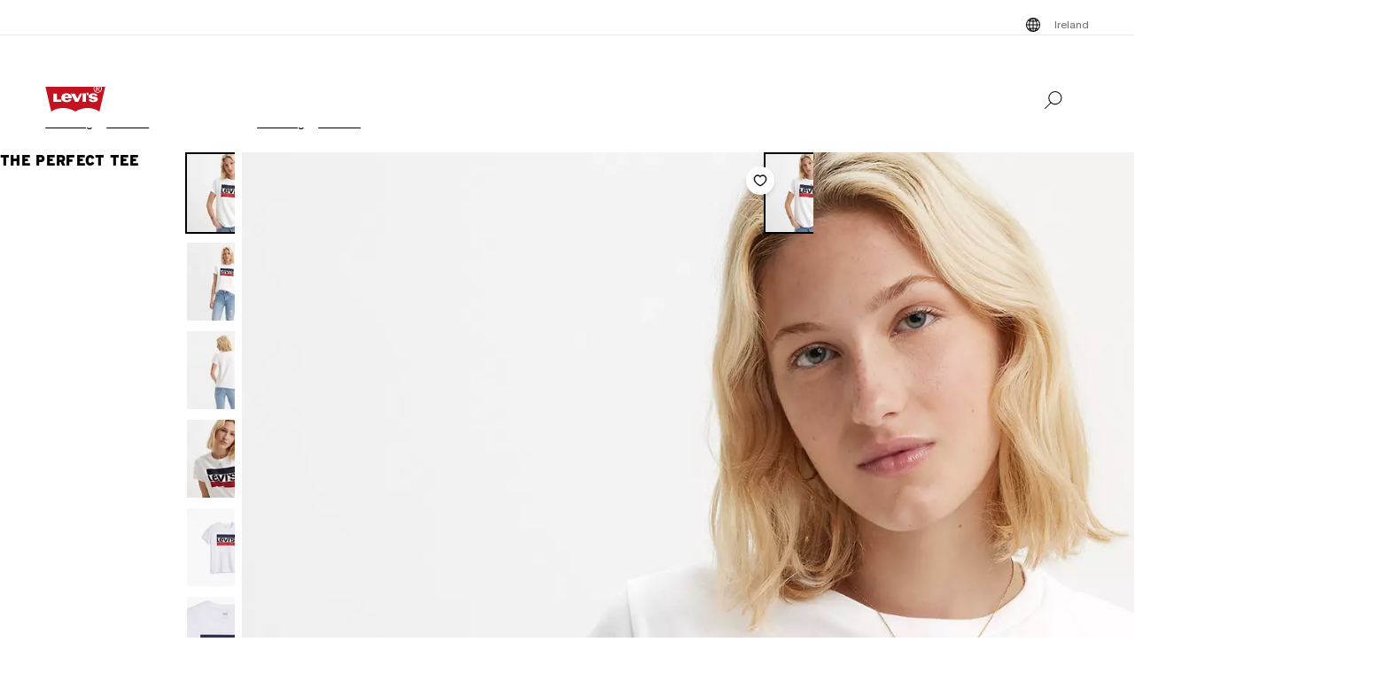

--- FILE ---
content_type: text/html; charset=utf-8
request_url: https://www.levi.com/IE/en_IE/clothing/women/the-perfect-graphic-tee/p/173690297
body_size: 41572
content:
<!doctype html>
<html lang="en-IE">
    <head>
        <title>The Perfect Tee - White | Levi&#x27;s® IE</title>
<meta property="og:title" content="The Perfect Tee - White | Levi's® IE">
<meta name="description" content="The official Levi's® IE website has the best selection of Levi's® jeans, denim, and clothing for men, women, and kids. Shop the entire collection today.">
<meta property="og:description" content="The official Levi's® IE website has the best selection of Levi's® jeans, denim, and clothing for men, women, and kids. Shop the entire collection today.">
<meta property="og:url" content="https://www.levi.com/IE/en_IE/clothing/women/the-perfect-tee/p/173690297">
<meta name="branch:deeplink:$deeplink_path" content="levi://app/shop/product/173690297">
<meta property="og:image" content="https://lsco.scene7.com/is/image/lsco/173690297-dynamic1-pdp?fmt=jpeg&qlt=70&resMode=sharp2&fit=crop,1&op_usm=0.6,0.6,8&wid=1200&hei=630">
<meta property="og:image:type" content="jpeg">
<meta property="og:image:width" content="1200">
<meta property="og:image:height" content="630">
<meta property="og:type" content="website">
<meta property="og:locale" content="en-IE">
<meta name="robots" content="index,follow">
<link rel="canonical" href="https://www.levi.com/IE/en_IE/clothing/women/the-perfect-tee/p/173690297">
<script type="application/ld+json" data-hid="2f2edb2">{"@context":"https://schema.org","@type":"BreadcrumbList","itemListElement":[{"@type":"ListItem","position":0,"name":"Clothing","item":"https://www.levi.com/IE/en_IE/clothing/c/levi_clothing"},{"@type":"ListItem","position":1,"name":"Women","item":"https://www.levi.com/IE/en_IE/clothing/women/c/levi_clothing_women"},{"@type":"ListItem","position":2,"name":"The Perfect Tee","item":"https://www.levi.com/IE/en_IE/clothing/women/the-perfect-tee/p/173690297"}]}</script>
<script type="application/ld+json" data-hid="262ba6d">{"@context":"https://schema.org/","@type":"Product","name":"The Perfect Tee","image":["https://lsco.scene7.com/is/image/lsco/173690297-dynamic1-pdp?$qv_desktop_full$","https://lsco.scene7.com/is/image/lsco/173690297-front-pdp?$onmodelfront$","https://lsco.scene7.com/is/image/lsco/173690297-back-pdp?$onmodelback$","https://lsco.scene7.com/is/image/lsco/173690297-detail1-pdp?$qv_desktop$","https://lsco.scene7.com/is/image/lsco/173690297-front-pdp-ld?$laydownfront$","https://lsco.scene7.com/is/image/lsco/173690297-detail1-pdp-ld?$qv_desktop$"],"description":"A super-soft, classic crewneck that goes with everythingFeaturing our iconic logoWe partner with the Better Cotton Initiative to improve cotton farming globallyThis is an oversized fit so we recommend to size down by one or two sizes","sku":"173690297","gtin12":"00191291228157","brand":{"@type":"Thing","name":"Levi"},"aggregateRating":{"@type":"AggregateRating","ratingValue":4.3333,"reviewCount":81},"offers":{"@type":"Offer","url":"https://www.levi.com/IE/en_IE/clothing/women/the-perfect-tee/p/173690297","priceCurrency":"EUR","price":"30.0","availability":"https://schema.org/InStock"},"@id":"https://www.levi.com/IE/en_IE/clothing/women/the-perfect-tee/p/173690297"}</script>
<script id="unhead:payload" type="application/json">{"title":"The Perfect Tee - White | Levi's® IE"}</script>
        <!-- 234.0.0|0efe65e2a|v22.16.0 -->
        <script src="/ngsa/library/levi_common.js?single"></script>
        <link rel="preconnect" href="https://lsco.scene7.com" />
        <link rel="preconnect" href="https://lscoglobal.scene7.com">
        <link rel="preconnect" href="https://lscoecomm.scene7.com" />
        <meta http-equiv="content-type" content="text/html; charset=utf-8" />
        <meta name="viewport" content="width=device-width, initial-scale=1" />
        <meta name="google-play-app" content="app-id=com.levistrauss.customer" />
        <link rel="icon" sizes="any" href="/favicon.ico" />
        <link rel="icon" href="/favicon.svg" type="image/svg+xml" />
        <link rel="apple-touch-icon" type="image/png" href="/ngsa/favicon/apple-touch-icon.png" />
        <meta name="theme-color" media="(prefers-color-scheme: light)" content="#ffffff" />
        <meta name="theme-color" media="(prefers-color-scheme: dark)" content="#070b21" />
        <script src="https://cdn.quantummetric.com/network-interceptor/quantum-levistraussco.js" crossorigin="anonymous" async></script>
        
    <script>
    Object.defineProperty(window, "__LSCO_ENV_NAME__", { writable: false, configurable: false, value: "ssr-prod" });
Object.defineProperty(window, "__LSCO_ENV_COLOR__", { writable: false, configurable: false, value: "bot" });
Object.defineProperty(window, "__LSCO_ENV_REGION__", { writable: false, configurable: false, value: "usw2" });
Object.defineProperty(window, "__LSCO_PAGE_NAME__", { writable: false, configurable: false, value: "ProductDetail" });
    </script>
    
        <script>
(()=>{const t=t=>t?.replace?.(/[^a-zA-Z0-9-]/g,"")||"",e=e=>t((t=>{const e=`; ${document.cookie}`.split(`; ${t}=`);return 2===e.length?e.pop().split(";").shift():""})(e))||t((t=>{try{return localStorage.getItem(t)}catch{return""}})(e))||"",o=(e,o)=>{const x=t(o);((t,e,o)=>{let x="";if(Number(o)){const t=new Date;t.setTime(t.getTime()+24*o*60*60*1e3),x=`; expires=${t.toUTCString()}`}const r="https:"===window.location.protocol?"; Secure":"";document.cookie=`${t}=${e}${x}${r}; path=/; SameSite=Strict`})(e,x,365),((t,e)=>{try{localStorage.setItem(t,e)}catch{}})(e,x),((t,e)=>{Object.defineProperty(window,t,{writeable:!1,configurable:!1,value:e})})(e,x)};(()=>{const t="LevisID",x="ajs_anonymous_id";let r=e(t),n=e(x);r&&!n?n=r:!r&&n?r=n:r||n||(r=window?.crypto?.randomUUID?.()||"xxxxxxxx-xxxx-4xxx-yxxx-xxxxxxxxxxxx".replace(/[xy]/g,t=>{const e=Math.floor(16*Math.random());let o;return o="x"===t?e:e%4+8,o.toString(16)}),n=r),o(t,r),o(x,n)})()})();
window.LSCO={dtos:{globalData:{customer:{user_id:"anonymous",account_type:"anonymous",auth_status:"guest",levi_id:window.LevisID||"",adobe_id:"",city:"",state:""},brand:"levi"}}},window.lsanalytics_pageIndex=-1,window.lsanalytics={track(a,l){window.lsanalytics_earlyTrackCalls=window.lsanalytics_earlyTrackCalls||{};const s=`${window.lsanalytics_pageIndex}`;window.lsanalytics_earlyTrackCalls[s]=window.lsanalytics_earlyTrackCalls[s]||[],window.lsanalytics_earlyTrackCalls[s].push({event:a,properties:l,pageData:window.LSCO.dtos})},page(){const a=Array.isArray(window.lsanalytics_earlyPageCalls)?window.lsanalytics_earlyPageCalls:[];a.push({is_spa:!0,dataLayer:window.LSCO.dtos}),window.lsanalytics_earlyPageCalls=a,window.lsanalytics_pageIndex++}};
</script>
        <script>
Object.defineProperty(window, "__LSCO_ENV__", { writeable: false, configurable: false, value: {"VITE_ADYEN_CSS_PATH_V3":"https://checkoutshopper-live.adyen.com/checkoutshopper/sdk/5.65.0/adyen.css","VITE_ADYEN_JS_PATH_V3":"https://checkoutshopper-live.adyen.com/checkoutshopper/sdk/5.65.0/adyen.js","VITE_AFTERPAY_SCRIPT_PATH":"https://portal.afterpay.com/afterpay.js","VITE_ANONYMOUS_USER":"anonymous","VITE_API_PROXY":"","VITE_API_URL":"/nextgen-webhooks/","VITE_APP_EXCLUSIVE_LSA_DEEP_LINK_BASE_PATH":"https://levis-alternate.app.link","VITE_APP_EXCLUSIVE_LSE_DEEP_LINK_BASE_PATH":"https://mv50w-alternate.app.link","VITE_APPLE_PAY_URL":"https://apple-pay-gateway-cert.apple.com/paymentservices/startSession","VITE_BRAINTREE_CLIENT_SCRIPT_PATH":"https://js.braintreegateway.com/web/3.78.2/js/venmo.min.js","VITE_BRAINTREE_DATA_COLLECTOR_SCRIPT_PATH":"https://js.braintreegateway.com/web/3.78.2/js/data-collector.min.js","VITE_BRAINTREE_VENMO_SCRIPT_PATH":"https://js.braintreegateway.com/web/3.78.2/js/client.min.js","VITE_BV_URL_LEVIS_LSA":"https://apps.bazaarvoice.com/deployments/levis/lsa_implementation_production/production","VITE_BV_URL_LEVIS_LSE":"https://apps.bazaarvoice.com/deployments/levis/lse_implementation_production/production","VITE_CONFIG_EXPIREY_TIME":"8640000","VITE_CYBS_FLEX_JS_PATH_V2":"https://flex.cybersource.com/cybersource/assets/microform/0.11/flex-microform.min.js","VITE_CYBS_PAYPAL_URL":"https://www.paypal.com/cgi-bin/webscr?cmd=_express-checkout&NOSHIPPING=1&token=","VITE_DEFAULT_TOKEN_STRING":"dummy","VITE_ESW_TRACKING_URL":"https://logistics-tracking-ui.sandbox.eshopworld.com/en-ie/lev","VITE_ESW_WELCOMEMAT_CSS_URL":"https://uatrc-checkout.eshopworld.net/Checkout/PluginCss?guid=5975D218-34AA-40B4-84B7-61B88251BD12","VITE_ESW_WELCOMEMAT_JS_URL":"https://uatrc-checkout.eshopworld.net/Checkout/Container?guid=5975D218-34AA-40B4-84B7-61B88251BD12","VITE_EXTEND_SESSION_DEBOUNCE":"15000","VITE_EXTEND_SESSION_THROTTLE":"86400000","VITE_GMAP_ID":"AIzaSyBG1wzDQ7KBRxYtGmcmqbESDBn2iyH4zxY","VITE_GOOGLE_PAY_ENV":"PRODUCTION","VITE_GTM_ACCOUNT_ID":"GTM-5MH6TL3","VITE_GTM_PATH":"https://www.googletagmanager.com/gtm.js","VITE_HEADER_CACHED_OPERATION":"x-operation-cached","VITE_HEADER_FOOTER_TIMER":"1800000","VITE_HEADER_TITLE":"x-sessionid","VITE_HOME_REDIRECT":"/US/en_US","VITE_I18N_FALLBACK_LOCALE":"en","VITE_INDEX_FOLLOW":"index,follow","VITE_INVENTORY_TIMER":"300","VITE_LEVI_APPSTORE_URL_LSE":"https://euapp.levi.com/download-app-ios","VITE_LEVI_APPSTORE_URL":"https://app.levi.com/download-app-ios","VITE_LEVI_GOOGLEPLAY_URL_LSE":"https://euapp.levi.com/download-app-android","VITE_LEVI_GOOGLEPLAY_URL":"https://app.levi.com/download-app-android","VITE_LEVI_ROOT_URL":"https://www.levi.com/global","VITE_LOG_ERROR_PAYLOAD":"false","VITE_LOG_LEVEL":"INFO","VITE_LOG_REQUEST_PAYLOAD":"false","VITE_LOG_RESPONSE_PAYLOAD":"false","VITE_LOQATE_FIND_RETRIVE_WAITING_TIMEOUT":"6000","VITE_MAKE_RESERVATION_TIMEOUT":"1800000","VITE_MAKERESERVATION_WAITING_TIMEOUT":"6000","VITE_NARVAR_RETURN_PATH":"https://returns.narvar.com","VITE_NARVAR_BASE_PATH":"https://www.narvar.com","VITE_NOINDEX_NOFOLLOW":"noindex,nofollow","VITE_NOTIFY_ON_SALE_TOOL_TIP_APPEAR":"1000","VITE_NOTIFY_ON_SALE_TOOL_TIP_CLOSE":"5000","VITE_RECOMMENDATIONS_ITEMS_COUNT":"15","VITE_OOS_RECOMMENDATIONS_ITEMS_COUNT":"6","VITE_AWS_REGION":"us-west","VITE_SIZE_GROUPED_FACETS":"waist,length,accessories,baby,belts,bigandtall,bigandtallbottoms,bigandtalltops,bigboys,biggirls,boys,dressesandjumpsuits,girls,littleboys,littlegirls,madeandcrafted,plusbottoms,plussizes,plustops,shirtsandouterwear,shoes,socks,toddler,tops,topsandouterwear,underwear,bottoms","VITE_SIZE_NEEDS_TILES":"WAIST,LENGTH,ACCESSORIES,BABY BELTS,BIGANDTALL,BIGANDTALLBOTTOMS,BIGANDTALLTOPS,BIGBOYS BIGGIRLS,BOYS,DRESSESANDJUMPSUITS,GIRLS,LITTLEBOYS,LITTLEGIRLS,MADEANDCRAFTED,PLUSBOTTOMS,PLUSSIZES,PLUSTOPS,SHIRTSANDOUTERWEAR,SHOES,SOCKS,TODDLER,TOPS,TOPSANDOUTERWEAR,UNDERWEAR,BOTTOMS","VITE_STOCK_AVAIL_WAITING_TIMEOUT":"6000","VITE_SUGGEST_DEBOUNCE_WAIT":"100","VITE_SUGGESTED_SEARCH":"2","VITE_UNIDAYS_IFRAME_URL":"https://levis-embedded.myunidays.com","VITE_URL_ORIGIN_LEVI":"https://www.levi.com","VITE_ZEN_DESK_LEVI_JS_PATH":"https://static.zdassets.com/ekr/snippet.js?key=20e49099-4650-493e-a288-a2e32022051f","VITE_HARNESS_FF_CLIENTSIDE_SDK_KEY":"a5619793-3cad-4a05-9f57-38a75d1d6e00","VITE_NEWRELIC_BROWSER_ACCOUNT_ID":"376472","VITE_NEWRELIC_BROWSER_TRUST_KEY":"376472","VITE_NEWRELIC_BROWSER_AGENT_ID":"1589038451","VITE_NEWRELIC_BROWSER_LICENSE_KEY":"NRBR-d3909912ee3e811d14d","VITE_NEWRELIC_BROWSER_APPLICATION_ID":"1589038451","VITE_NEWRELIC_DISABLED":"true","VITE_NEXTGEN_OMS_CART_ATP_TIMEOUT":"3000","VITE_PERSONALIZED_SEARCH_LSE":"v1","VITE_AFTERPAY_MESSAGE_PATH":"https://static-us.afterpay.com/javascript/present_afterpay_l2.js","VITE_GOOGLE_MAPS_API_URL":"https://maps.googleapis.com/maps/api/geocode/json?","VITE_GR_CLIENT_VERSION":"0.1.0","VITE_MAKERES_ALLOCATED":"Allocated","VITE_OTHERS_STOCK_AVAILABILITY_CALL_TIME_BETWEEN":"120000","VITE_REFER_A_FRIEND_SHARE_LINK":"https://share.levi.com/core.js","VITE_MAKERES_ALLOCATION_FAIL":"Allocation Failed","VITE_REFER_A_FRIEND_PROGRAM":"refer-a-friend","VITE_CYBERSOURCE_WEBHOOK_ORIGIN_ID":"prod-bot","VITE_COMMIT_HASH":"0efe65e2a","VITE_CYBS_FLEX_JS_PATH":"https://flex.cybersource.com/cybersource/assets/microform/0.4/flex-microform.min.js","VITE_SPECTRUM_ASSETS_PATH":"https://cdn.spectrumcustomizer.com/levi/ngs/frontend/js","VITE_GR_CLIENT_NAME":"WebApp","VITE_MAKERES_PARTIAL_ALLOCATION":"Partially Allocated","VITE_LEVI_APPSTORE_IMAGE":"https://tools.applemediaservices.com/api/badges/download-on-the-app-store/black/en-us?size=250x83&amp;releaseDate=latest","VITE_GMAP_ID_BOPIS":"AIzaSyBBrwdC_eBFFCrI8zDCNwj77EG6N_y3Cw0","VITE_PERSONALIZED_NAV_MODEL_LSA":"_version","VITE_IGNORE_ERRORS_ON_SERVICES":"cmsContent,prePopulatedSearch,suggestedSearch,promoBannerPromos,getReviews,getRankedReviews,getReviewKeyphrases,getReviewSummaryInfo,getFavoriteItems,getLoyaltyData,getSameDayDeliveryInfo,getBenefits,getShippingAddresses,loqateFindAddress,loqateRetrieveAddress,getCustomerPreferredStore,getPaymentMethods,addGiftWrap,updateDonation","VITE_TOKEN_SAFE_TIME":"180000","VITE_PERSONALIZED_NAV_MODEL_LSE":"LSE_PERSO-NAV_L3-V1","VITE_NARVAR_PATH":"https://returns.narvar.com","VITE_ZEN_DESK__DOCKERS_JS_PATH":"https://static.zdassets.com/ekr/snippet.js?key=18c0a97f-2d93-4f40-b61d-f82a457f4b79","VITE_BRAINTREE_DROPIN_SCRIPT_PATH":"https://js.braintreegateway.com/web/dropin/1.25.0/js/dropin.min.js","VITE_STOCK_AVAILABILITY_CALL_TIME_BETWEEN":"300000","VITE_ADYEN_CSS_PATH":"https://checkoutshopper-live.adyen.com/checkoutshopper/sdk/3.4.0/adyen.css","VITE_ESW_PRIVACYPOLICY_URL":"https://www.eshopworld.com/privacy-policy-en/","VITE_MAKERES_ALLOCATION_CANCEL":"Canceled","VITE_I18N_LOCALE":"en","VITE_ADYEN_JS_PATH":"https://checkoutshopper-live.adyen.com/checkoutshopper/sdk/3.4.0/adyen.js","VITE_INDEX_NOFOLLOW":"index,nofollow","VITE_NOINDEX_FOLLOW":"noindex,follow","VITE_LEVI_GOOGLEPLAY_IMAGE":"https://play.google.com/intl/en_us/badges/static/images/badges/en_badge_web_generic.png","VITE_FLX_STATIC_ASSETS_HOST":"https://www.levi.com/flx","VITE_CYBERSOURCE_URL":"https://secureacceptance.cybersource.com/embedded/pay","VITE_PERSONALIZED_SEARCH_LSA":"LSA_PPF_V1","VITE_ONETRUST_CCPA_PATH":"https://privacyportal-cdn.onetrust.com/dsarwebform/e98cfc32-4d5a-46a3-8cc7-0acd7570664d/f1cb77df-0833-4305-b2b4-61bd2b8b4a1c.html","VITE_USER_NODE_ENV":"production","VITE_PACKAGE_VERSION":"234.0.0","VITE_PACKAGE_NAME":"levi-frontend"}});
Object.freeze(window.__LSCO_ENV__);
</script>
        
        <link rel="stylesheet" href="/ngsa/css/router-Co1FRHb--v234_0_0-c_0efe65e2a-t260113_1550.css"><link rel="stylesheet" href="/ngsa/css/App-DNTqG3ZX-v234_0_0-c_0efe65e2a-t260113_1550.css"><link rel="stylesheet" href="/ngsa/css/ProgressSpinner-CNBxyj7F-v234_0_0-c_0efe65e2a-t260113_1550.css"><link rel="stylesheet" href="/ngsa/css/SvgIcon-BFMbKQGc-v234_0_0-c_0efe65e2a-t260113_1550.css"><link rel="stylesheet" href="/ngsa/css/ProductDetail-CW4EGoPy-v234_0_0-c_0efe65e2a-t260113_1550.css"><link rel="stylesheet" href="/ngsa/css/Price-CH18Z3fZ-v234_0_0-c_0efe65e2a-t260113_1550.css"><link rel="stylesheet" href="/ngsa/css/LowestRecentPriceWrapper-DXapRnKl-v234_0_0-c_0efe65e2a-t260113_1550.css"><link rel="stylesheet" href="/ngsa/css/PromoBadge-DsF-wifl-v234_0_0-c_0efe65e2a-t260113_1550.css"><link rel="stylesheet" href="/ngsa/css/VPixleeContainer-WuFWXZan-v234_0_0-c_0efe65e2a-t260113_1550.css"><link rel="stylesheet" href="/ngsa/css/ProductInfo-CmdQrero-v234_0_0-c_0efe65e2a-t260113_1550.css"><link rel="stylesheet" href="/ngsa/css/SustainabilityBadge-BKnX29Ke-v234_0_0-c_0efe65e2a-t260113_1550.css"><link rel="stylesheet" href="/ngsa/css/BVReviewStars-CoEs--C3-v234_0_0-c_0efe65e2a-t260113_1550.css"><link rel="stylesheet" href="/ngsa/css/ChannelBadge-ZzdyYtb--v234_0_0-c_0efe65e2a-t260113_1550.css"><link rel="stylesheet" href="/ngsa/css/Swatches-Dpz7BJ75-v234_0_0-c_0efe65e2a-t260113_1550.css"><link rel="stylesheet" href="/ngsa/css/SwatchesContent-D-c0gGMD-v234_0_0-c_0efe65e2a-t260113_1550.css"><link rel="stylesheet" href="/ngsa/css/Footer-gkjzG4Sk-v234_0_0-c_0efe65e2a-t260113_1550.css"><link rel="stylesheet" href="/ngsa/css/ProductDetailTabs-iCyFxEVB-v234_0_0-c_0efe65e2a-t260113_1550.css"><link rel="stylesheet" href="/ngsa/css/PDPSTLModal-CEDIT1Bc-v234_0_0-c_0efe65e2a-t260113_1550.css"><link rel="stylesheet" href="/ngsa/css/ProductMediaGallery-Da7d16kv-v234_0_0-c_0efe65e2a-t260113_1550.css"><link rel="stylesheet" href="/ngsa/css/VResponsivePicture-BsIUg6sL-v234_0_0-c_0efe65e2a-t260113_1550.css"><link rel="stylesheet" href="/ngsa/css/ProductMedia-DydHqgFb-v234_0_0-c_0efe65e2a-t260113_1550.css"><link rel="stylesheet" href="/ngsa/css/PDPFavoriteButton-l37lEBnn-v234_0_0-c_0efe65e2a-t260113_1550.css">
        <script>window.__LSCO_ROUTE_TRANSITIONING__ = false; window.internalTargetPageParams = () => { return {"entity.id":"173690297IE","entity.ItemType":"TShirts","entity.FitNumber":"","entity.Style":"","entity.value":30,"entity.regularprice":30,"entity.softmarkdownprice":"","entity.hardmarkdownprice":"","entity.categoryId":"levi_clothing,levi_clothing_women"} };</script>
        <script>
            const lf = "lscoExperimentFeatureFlags";
            Object.defineProperty(window, lf, { writeable: false, configurable: false, value: {} });
            Object.defineProperty(window, "lscoSetExperimentFeatureFlag", {
                writeable: false,
                configurable: false,
                value: (fi, fv, ct) => {
                    const [, country] = window.location.pathname.match(/\/([A-Z]{2})\/([a-z]{2}|[a-z]{2}_[A-Z]{2})\//) || [];
                    const c = ct || country;
                    if (!c || !fi) return;
                    const w = window;
                    w[lf] = w[lf] || {};
                    w[lf][c] = w[lf][c] || {};
                    w[lf][c][fi] = fv;
                    if (typeof CustomEvent === "function") {
                        w.dispatchEvent(new CustomEvent("lscoExperimentFeatureFlagSet", { detail: fi }));
                    }
                },
            });
        </script>
        
        <link rel="preload" href="/ngsa/fonts/Helvetica-Now-Text-Regular.woff2" as="font" type="font/woff2" crossorigin />
        <link rel="preload" href="/ngsa/fonts/InterstateWGL-Black.woff2" as="font" type="font/woff2" crossorigin />
        <link rel="preload" href="/ngsa/fonts/Helvetica-Now-Text-Bold.woff2" as="font" type="font/woff2" crossorigin />
        <link rel="preload" href="/ngsa/fonts/Interstate-Bold.woff" as="font" type="font/woff2" media="(min-width: 1025px)" crossorigin />
        
        <link rel="modulepreload" href="/ngsa/js/main-BwrlKJrl-v234_0_0-c_0efe65e2a-t260113_1550.js"><link rel="modulepreload" href="/ngsa/js/router-RMvWck0r-v234_0_0-c_0efe65e2a-t260113_1550.js"><link rel="modulepreload" href="/ngsa/js/App-DKWUqznU-v234_0_0-c_0efe65e2a-t260113_1550.js"><link rel="modulepreload" href="/ngsa/js/ProgressSpinner-CE6_tsDx-v234_0_0-c_0efe65e2a-t260113_1550.js"><link rel="modulepreload" href="/ngsa/js/SvgIcon-ZSNACe28-v234_0_0-c_0efe65e2a-t260113_1550.js"><link rel="modulepreload" href="/ngsa/js/ProductDetail-ChQnZmW_-v234_0_0-c_0efe65e2a-t260113_1550.js"><link rel="modulepreload" href="/ngsa/js/Price-WqqsBJR1-v234_0_0-c_0efe65e2a-t260113_1550.js"><link rel="modulepreload" href="/ngsa/js/LowestRecentPriceWrapper-xTL2SIFo-v234_0_0-c_0efe65e2a-t260113_1550.js"><link rel="modulepreload" href="/ngsa/js/PromoBadge-RpO4Bbit-v234_0_0-c_0efe65e2a-t260113_1550.js"><link rel="modulepreload" href="/ngsa/js/VPixleeContainer-DO7pmLj4-v234_0_0-c_0efe65e2a-t260113_1550.js"><link rel="modulepreload" href="/ngsa/js/VClientOnly-DhBX83k5-v234_0_0-c_0efe65e2a-t260113_1550.js"><link rel="modulepreload" href="/ngsa/js/Truste-BE8uz8yx-v234_0_0-c_0efe65e2a-t260113_1550.js"><link rel="modulepreload" href="/ngsa/js/ProductInfo-C_yyusam-v234_0_0-c_0efe65e2a-t260113_1550.js"><link rel="modulepreload" href="/ngsa/js/SustainabilityBadge-CZTwc5Wj-v234_0_0-c_0efe65e2a-t260113_1550.js"><link rel="modulepreload" href="/ngsa/js/BVReviewStars-D6yUOQ8s-v234_0_0-c_0efe65e2a-t260113_1550.js"><link rel="modulepreload" href="/ngsa/js/ChannelBadge-CaulSs-h-v234_0_0-c_0efe65e2a-t260113_1550.js"><link rel="modulepreload" href="/ngsa/js/Swatches-CeqblkeI-v234_0_0-c_0efe65e2a-t260113_1550.js"><link rel="modulepreload" href="/ngsa/js/SwatchesContent-x7oXbBzN-v234_0_0-c_0efe65e2a-t260113_1550.js"><link rel="modulepreload" href="/ngsa/js/Footer-BC4CjL0z-v234_0_0-c_0efe65e2a-t260113_1550.js"><link rel="modulepreload" href="/ngsa/js/ProductDetailTabs-BPGKTMYh-v234_0_0-c_0efe65e2a-t260113_1550.js"><link rel="modulepreload" href="/ngsa/js/PDPSTLModal-CK1lJ3mr-v234_0_0-c_0efe65e2a-t260113_1550.js"><link rel="modulepreload" href="/ngsa/js/ProductMediaGallery-C_ZI63Li-v234_0_0-c_0efe65e2a-t260113_1550.js"><link rel="modulepreload" href="/ngsa/js/VProductMediaSSR-BCLWLP1P-v234_0_0-c_0efe65e2a-t260113_1550.js"><link rel="modulepreload" href="/ngsa/js/VResponsivePicture-hlk2e4CP-v234_0_0-c_0efe65e2a-t260113_1550.js"><link rel="modulepreload" href="/ngsa/js/ProductMedia-D8RRkebW-v234_0_0-c_0efe65e2a-t260113_1550.js"><link rel="modulepreload" href="/ngsa/js/PDPFavoriteButton-DgHD96Fu-v234_0_0-c_0efe65e2a-t260113_1550.js"><link rel="modulepreload" href="/ngsa/js/optimizelyReactivate-CIGAnrTQ-v234_0_0-c_0efe65e2a-t260113_1550.js"><link rel="modulepreload" href="/ngsa/js/ssrGlobalStoreHeadMeta-CmiRAj9C-v234_0_0-c_0efe65e2a-t260113_1550.js"><link rel="modulepreload" href="/ngsa/js/ssrGlobalStoreRoute-PF2051I4-v234_0_0-c_0efe65e2a-t260113_1550.js"><link rel="modulepreload" href="/ngsa/js/csrGlobalStoreAppState-C4rovXa9-v234_0_0-c_0efe65e2a-t260113_1550.js"><link rel="modulepreload" href="/ngsa/js/index-CQvHSttR-v234_0_0-c_0efe65e2a-t260113_1550.js">    </head>
    <body>
        
        <div id="app"><div class="app ProductDetail"><!----><div class="progress-spinner-mask" style="display:none;" data-v-3e7b96a4><div class="progress-spinner-container" data-v-3e7b96a4><div class="progress-spinner-loading-icon" data-v-3e7b96a4></div><!----><!----></div></div><header class="main-site-header" data-v-bfadb40f><a class="skip-link" href="javascript:void(0)" aria-label="Skip To Main Content" data-v-bfadb40f> Skip to main content </a><div class="header-bar" aria-level="2" aria-label="Header bar" id="headerBar" data-v-bfadb40f data-v-b08474e5><div class="branch-journeys-top" data-v-b08474e5></div><div class="header-bar__section-wrapper lsco-row" data-v-b08474e5><div class="utility-bar lsco-col-xs--last lsco-col-lg--first show-desktop utility-bar-section" data-v-b08474e5 data-v-bc9ab64a><div class="utility-bar__inner-wrapper lsco-row lsco-row-xs--center lsco-row-xs--middle" style="" data-v-bc9ab64a><div class="lsco-col-xs-23" data-v-bc9ab64a><div class="utility-bar__wrapper lsco-row lsco-row-xs--middle lsco-row-xs--center lsco-row-lg--end" data-v-bc9ab64a><!----><ul class="utility-bar__links-wrapper lsco-row lsco-col-xs-8 lsco-row-xs--end show-desktop lsco-row-xs--middle" data-v-bc9ab64a><!----><li class="utility-bar__link" data-v-bc9ab64a><button class="utility-bar__link-item -button lsco-row lsco-row-xs--middle country-picker" aria-label="Menu Button Ireland opens in a popup" data-v-bc9ab64a><svg xmlns="http://www.w3.org/2000/svg" width="24" height="24" fill="none" viewBox="0 0 24 24" style="" class="svg-icon svg-icon--global-country-icon nr-block icon-pin" aria-hidden="true" id="svg-title--global-country-icon" data-v-bc9ab64a data-v-8db5990c><path fill="#000" d="M12.4 4.01a8 8 0 1 1-1 .014V4h1zm0 14.944c.724-.154 1.486-.727 2.137-1.811q.115-.193.22-.4a15 15 0 0 0-2.357-.238zm-1-2.442c-.777.028-1.505.108-2.158.23q.107.209.222.4c.591.986 1.274 1.55 1.936 1.76zm-3.158.464q-.466.134-.846.296a7 7 0 0 0 1.7 1.097 7.4 7.4 0 0 1-.854-1.393m7.514 0c-.249.52-.535.989-.853 1.392a7 7 0 0 0 1.7-1.096 8 8 0 0 0-.847-.296M5.027 12.6a6.97 6.97 0 0 0 1.624 3.915c.354-.177.76-.334 1.208-.468a12 12 0 0 1-.644-3.447zm11.757 0a12 12 0 0 1-.645 3.447c.448.134.855.29 1.209.468a6.97 6.97 0 0 0 1.625-3.915zm-8.568 0a11 11 0 0 0 .618 3.204 15.5 15.5 0 0 1 2.566-.293V12.6zm4.184 2.905c.986.022 1.925.126 2.766.299.34-.932.561-2.02.618-3.204H12.4zM6.588 7.56a6.97 6.97 0 0 0-1.576 4.04h2.194c.038-1.291.26-2.501.623-3.56a7.6 7.6 0 0 1-1.241-.48m8.6.699c-.846.179-1.792.289-2.788.314V11.6h3.393c-.04-1.235-.26-2.371-.605-3.341m2.19-.74a7.3 7.3 0 0 1-1.219.49c.37 1.066.595 2.287.634 3.59h2.195a6.97 6.97 0 0 0-1.61-4.08m-8.573.761a11.1 11.1 0 0 0-.598 3.32H11.4V8.57a15.6 15.6 0 0 1-2.595-.29m3.595-.707a15 15 0 0 0 2.39-.253 7 7 0 0 0-.253-.463c-.65-1.084-1.413-1.658-2.137-1.812zm-1-2.476c-.662.21-1.345.775-1.936 1.76q-.138.23-.264.483c.665.123 1.407.204 2.2.23zm-2.304.533a7 7 0 0 0-1.78 1.168q.396.17.886.31a7.5 7.5 0 0 1 .894-1.478m5.807 0c.33.419.624.906.88 1.45q.478-.144.862-.316a7 7 0 0 0-1.742-1.133"></path></svg><span data-v-bc9ab64a>Ireland</span></button></li></ul></div></div></div></div><nav class="header-bar__inner-wrapper lsco-row lsco-row-xs--middle lsco-col-xs--first lsco-col-md--last" aria-label="Primary" role="navigation" data-v-b08474e5><div style="display:none;" class="all-nav-links" data-v-b08474e5><!--[--><div class="show-mobile"><a target="_blank" id="l1MobilePromoImageLink" tabindex="0"><button id="l1MobilePromoImageLink"></button></a></div><!--]--><!--[--><div class="show-mobile"><a href="" target="_blank" id="l1MobilePromoStripLink" tabindex="0"><button id="l1MobilePromoStripLink"></button></a></div><!--]--><!--[--><ul><li><button id="l1Item0">Men</button><ul><!--[--><!--[--><li style=""><a href="/IE/en_IE/new-arrivals/c/levi_clothing_men_new_arrivals" class="" id="l1QuickLinks0" target="_self">Men’s New Arrivals</a></li><!--]--><!--[--><li style=""><a href="/IE/en_IE/bestsellers/c/levi_men_collections_bestsellers_north" class="" id="l1QuickLinks1" target="_self">Men’s Bestsellers</a></li><!--]--><!--[--><li style=""><a href="/IE/en_IE/shop/collections-and-collaborations" class="" id="l1QuickLinks2" target="_self">Collections &amp; Collab</a></li><!--]--><!--]--></ul><ul><!--[--><div><a href="/IE/en_IE/promo/c/levi_men_promo_north" class="" id="l2PromoImageLink" target="_self">ALL SALE ITEMS AT 50% OFF</a></div><!--]--><!--[--><div><a href="/IE/en_IE/promo/c/levi_men_promo_north" class="" id="l2PromoStripLink" target="_self">ALL SALE ITEMS AT 50% OFF</a></div><!--]--><!--[--><!--[--><!--[--><!--[--><li style=""><div style=""><a href="/IE/en_IE/clothing/men/jeans/c/levi_clothing_men_jeans" class="" id="l2Item0" target="_self">Men’s Jeans</a></div></li><!--]--><!--[--><li><button id="l2Item1">Styles We Love</button><ul><!--[--><!--[--><li style=""><a href="/IE/en_IE/clothing/men/jeans/501-original/c/levi_clothing_men_jeans_501_original" class="" id="l3Item0" target="_self">501® Original Jeans</a></li><!--]--><!--[--><li style=""><a href="/IE/en_IE/clothing/men/jeans/511TM/c/levi_clothing_men_jeans_511" class="" id="l3Item1" target="_self">511™ Slim Jeans</a></li><!--]--><!--[--><li style=""><a href="/IE/en_IE/c/levi_clothing_men_jeans_straight/facets/feature-fit_name/555™" class="" id="l3Item2" target="_self">555™ Relaxed Straight</a></li><!--]--><!--[--><li style=""><a href="/IE/en_IE/features/578-baggy" class="" id="l3Item3" target="_self">578™ Baggy Jeans</a></li><!--]--><!--[--><li style=""><a href="/IE/en_IE/clothing/men/jeans/502TM/c/levi_clothing_men_jeans_502" class="" id="l3Item4" target="_self">502™ Taper Jeans</a></li><!--]--><!--]--></ul></li><!--]--><!--]--><!--]--><!--[--><!--[--><!--[--><li><button id="l2Item0">Men’s Clothes</button><ul><!--[--><!--[--><li style=""><a href="/IE/en_IE/clothing/men/c/levi_clothing_men" class="" id="l3Item0" target="_self">Shop All Men&#39;s</a></li><!--]--><!--[--><li style=""><a href="/IE/en_IE/clothing/men/jeans/c/levi_clothing_men_jeans" class="" id="l3Item1" target="_self">Jeans</a></li><!--]--><!--[--><li style=""><a href="/IE/en_IE/clothing/men/truckers-sherpas/c/levi_clothing_men_truckers_sherpas" class="" id="l3Item2" target="_self">Truckers &amp; Sherpas</a></li><!--]--><!--[--><li style=""><a href="/IE/en_IE/clothing/men/shirts/c/levi_clothing_men_shirts" class="" id="l3Item3" target="_self">Shirts </a></li><!--]--><!--[--><li style=""><a href="/IE/en_IE/clothing/men/outerwear/c/levi_clothing_men_outerwear" class="" id="l3Item4" target="_self">Outerwear</a></li><!--]--><!--[--><li style=""><a href="/IE/en_IE/clothing/men/trousers/c/levi_clothing_men_trousers" class="" id="l3Item5" target="_self">Pants &amp; Chinos</a></li><!--]--><!--[--><li style=""><a href="/IE/en_IE/clothing/men/sweaters-sweatshirts/knitwear/c/levi_clothing_men_knitwear" class="" id="l3Item6" target="_self">Knitwear</a></li><!--]--><!--[--><li style=""><a href="/IE/en_IE/clothing/men/sweaters-sweatshirts/c/levi_clothing_men_sweaters_sweatshirts" class="" id="l3Item7" target="_self">Hoodies &amp; Sweatshirts</a></li><!--]--><!--[--><li style=""><a href="/IE/en_IE/clothing/men/shorts/c/levi_clothing_men_shorts" class="" id="l3Item8" target="_self">Shorts</a></li><!--]--><!--[--><li style=""><a href="/IE/en_IE/clothing/men/t-shirts/c/levi_clothing_men_t_shirts" class="" id="l3Item9" target="_self">T-Shirts &amp; Polos</a></li><!--]--><!--[--><li style=""><a href="/IE/en_IE/clothing/men/big-tall/c/levi_clothing_men_big_tall" class="" id="l3Item10" target="_self">Big &amp; Tall</a></li><!--]--><!--[--><li style=""><a href="/IE/en_IE/accessories/men/bags-accessories/c/levi_accessories_men_shoes_accessories" class="" id="l3Item11" target="_self">Accessories</a></li><!--]--><!--[--><li style=""><a href="/IE/en_IE/accessories/men/underwear-socks/c/levi_accessories_men_underwear_socks" class="" id="l3Item12" target="_self">Underwear &amp; Socks</a></li><!--]--><!--]--></ul></li><!--]--><!--]--><!--]--><!--[--><!--[--><!--[--><li><button id="l2Item0">Featured</button><ul><!--[--><!--[--><li style=""><a href="/IE/en_IE/features/bluetab" class="" id="l3Item0" target="_self">BLUE TAB™</a></li><!--]--><!--[--><li style=""><a href="/IE/en_IE/features/texture-clash" class="" id="l3Item1" target="_self">Texture Clash </a></li><!--]--><!--[--><li style=""><a href="/IE/en_IE/levis-denim-icons/c/levi_men_collections_denim_icons" class="" id="l3Item2" target="_self">Levi&#39;s® Denim Icons</a></li><!--]--><!--[--><li style=""><a href="/IE/en_IE/levis-workwear/c/levi_collections_workwear" class="" id="l3Item3" target="_self">Levi&#39;s® Workwear</a></li><!--]--><!--[--><li style=""><a href="/IE/en_IE/features/tailor-shop" class="" id="l3Item4" target="_self">Levi&#39;s® Tailor Shop</a></li><!--]--><!--[--><li style=""><a href="/IE/en_IE/features/men-jeans" class="" id="l3Item5" target="_self">👖Men&#39;s Jeans Guide</a></li><!--]--><!--]--></ul></li><!--]--><!--[--><li style=""><div style=""><a href="/IE/en_IE/features/red-tab-members-program" class="" id="l2Item1" target="_self">Levi&#39;s® Red Tab™ Member Program</a></div></li><!--]--><!--[--><li style=""><div style=""><a href="/IE/en_IE/blog" class="" id="l2Item2" target="_blank">Blog: Off The Cuff</a></div></li><!--]--><!--[--><li style=""><div style=""><a href="/IE/en_IE/features/levis-app" class="" id="l2Item3" target="_blank">Levi&#39;s® App</a></div></li><!--]--><!--]--><!--]--><!--]--></ul></li></ul><ul><li><button id="l1Item1">Women</button><ul><!--[--><!--[--><li style=""><a href="/IE/en_IE/new-arrivals/c/levi_clothing_women_new_arrivals" class="" id="l1QuickLinks0" target="_self">Women&#39;s New Arrivals</a></li><!--]--><!--[--><li style=""><a href="/IE/en_IE/bestsellers/c/levi_women_collections_bestsellers_north" class="" id="l1QuickLinks1" target="_self">Women&#39;s Bestsellers</a></li><!--]--><!--[--><li style=""><a href="/IE/en_IE/shop/collections-and-collaborations" class="" id="l1QuickLinks2" target="_self">Collections &amp; Collab</a></li><!--]--><!--]--></ul><ul><!--[--><div><a href="/IE/en_IE/promo/c/levi_women_promo_north" class="" id="l2PromoImageLink" target="_self">ALL SALE ITEMS AT 50% OFF</a></div><!--]--><!--[--><div><a href="/IE/en_IE/promo/c/levi_women_promo_north" class="" id="l2PromoStripLink" target="_self">ALL SALE ITEMS AT 50% OFF</a></div><!--]--><!--[--><!--[--><!--[--><!--[--><li><button id="l2Item0">Women&#39;s Jeans</button><ul><!--[--><!--[--><li style=""><a href="/IE/en_IE/clothing/women/jeans/c/levi_clothing_women_jeans" class="" id="l3Item0" target="_self">Shop All Women&#39;s Jeans</a></li><!--]--><!--[--><li style=""><a href="/IE/en_IE/clothing/women/jeans/loose-jeans/c/levi_clothing_women_jeans_loose" class="" id="l3Item1" target="_self">Loose &amp; Baggy Jeans</a></li><!--]--><!--[--><li style=""><a href="/IE/en_IE/clothing/women/jeans/straight/c/levi_clothing_women_jeans_straight" class="" id="l3Item2" target="_self">Straight Jeans</a></li><!--]--><!--[--><li style=""><a href="/IE/en_IE/clothing/women/jeans/bootcut/c/levi_clothing_women_jeans_bootcut" class="" id="l3Item3" target="_self">Bootcut &amp; Flare Jeans</a></li><!--]--><!--[--><li style=""><a href="/IE/en_IE/clothing/women/jeans/skinny/c/levi_clothing_women_jeans_skinny" class="" id="l3Item4" target="_self">Skinny Jeans</a></li><!--]--><!--[--><li style=""><a href="/IE/en_IE/clothing/women/jeans/slim/c/levi_clothing_women_jeans_slim" class="" id="l3Item5" target="_self">Slim Jeans</a></li><!--]--><!--[--><li style=""><a href="/IE/en_IE/clothing/women/jeans/taper/c/levi_clothing_women_jeans_taper" class="" id="l3Item6" target="_self">Tapered Jeans</a></li><!--]--><!--]--></ul></li><!--]--><!--[--><li><button id="l2Item1">Styles We Love</button><ul><!--[--><!--[--><li style=""><a href="/IE/en_IE/clothing/women/jeans/501-original/c/levi_clothing_women_jeans_501_original" class="" id="l3Item0" target="_self">501® Original Jeans</a></li><!--]--><!--[--><li style=""><a href="/IE/en_IE/ribcage/c/levi_women_collections_ribcage" class="" id="l3Item1" target="_self">Ribcage Jeans</a></li><!--]--><!--[--><li style=""><a href="/IE/en_IE/barrel-jeans/c/levi_clothing_women_barrel_jeans" class="" id="l3Item2" target="_self">Barrel Jeans</a></li><!--]--><!--[--><li style=""><a href="/IE/en_IE/levis-xl-family/c/levi_women_collections_xl_family" class="" id="l3Item3" target="_self">Levi&#39;s® XL Family</a></li><!--]--><!--[--><li><a href="https://www.levi.com/GB/en_GB/features/501-curve" target="_blank" id="l3Item4" tabindex="0"><button id="l3Item4">501® Curve</button></a></li><!--]--><!--]--></ul></li><!--]--><!--]--><!--]--><!--[--><!--[--><!--[--><li><button id="l2Item0">Women’s Clothes</button><ul><!--[--><!--[--><li style=""><a href="/IE/en_IE/clothing/women/c/levi_clothing_women" class="" id="l3Item0" target="_self">Shop All Women&#39;s</a></li><!--]--><!--[--><li style=""><a href="/IE/en_IE/clothing/women/jeans/c/levi_clothing_women_jeans" class="" id="l3Item1" target="_self">Jeans</a></li><!--]--><!--[--><li style=""><a href="/IE/en_IE/clothing/women/outerwear/c/levi_clothing_women_outerwear" class="" id="l3Item2" target="_self">Outerwear</a></li><!--]--><!--[--><li style=""><a href="/IE/en_IE/clothing/women/blouses-shirts/c/levi_clothing_women_shirts_blouses_tops" class="" id="l3Item3" target="_self">Shirts &amp; Blouses</a></li><!--]--><!--[--><li style=""><a href="/IE/en_IE/clothing/women/tops-t-shirts/c/levi_clothing_women_tops_t_shirts" class="" id="l3Item4" target="_self">Tops &amp; T-Shirts</a></li><!--]--><!--[--><li style=""><a href="/IE/en_IE/clothing/women/dresses-jumpsuits/c/levi_clothing_women_dresses_jumpsuits" class="" id="l3Item5" target="_self">Dresses &amp; Jumpsuits</a></li><!--]--><!--[--><li style=""><a href="/IE/en_IE/clothing/women/truckers-sherpas/c/levi_clothing_women_truckers_sherpas" class="" id="l3Item6" target="_self">Truckers &amp; Sherpas</a></li><!--]--><!--[--><li style=""><a href="/IE/en_IE/clothing/women/shorts-skirts/c/levi_clothing_women_shorts_skirts" class="" id="l3Item7" target="_self">Skirts &amp; Shorts</a></li><!--]--><!--[--><li style=""><a href="/IE/en_IE/clothing/women/sweaters-sweatshirts/c/levi_clothing_women_sweaters_sweatshirts" class="" id="l3Item8" target="_self">Hoodies &amp; Sweaters</a></li><!--]--><!--[--><li style=""><a href="/IE/en_IE/clothing/women/sweaters-sweatshirts/knitwear/c/levi_clothing_women_knitwear" class="" id="l3Item9" target="_self">Knitwear</a></li><!--]--><!--[--><li style=""><a href="/IE/en_IE/clothing/women/trousers/c/levi_clothing_women_trousers" class="" id="l3Item10" target="_self">Trousers</a></li><!--]--><!--[--><li style=""><a href="/IE/en_IE/accessories/women/bags-accessories/c/levi_accessories_women_bags_accessories" class="" id="l3Item11" target="_self">Bags &amp; Accessories</a></li><!--]--><!--[--><li style=""><a href="/IE/en_IE/clothing/women/plus-size/c/levi_clothing_women_plus_size" class="" id="l3Item12" target="_self">Plus Size</a></li><!--]--><!--]--></ul></li><!--]--><!--]--><!--]--><!--[--><!--[--><!--[--><li><button id="l2Item0">Featured</button><ul><!--[--><!--[--><li style=""><a href="/IE/en_IE/features/bluetab" class="" id="l3Item0" target="_self">BLUE TAB™</a></li><!--]--><!--[--><li style=""><a href="/IE/en_IE/features/texture-clash" class="" id="l3Item1" target="_self">Texture Clash </a></li><!--]--><!--[--><li style=""><a href="/IE/en_IE/levis-denim-icons/c/levi_women_collections_denim_icons" class="" id="l3Item2" target="_self">Levi&#39;s® Denim Icons</a></li><!--]--><!--[--><li style=""><a href="/IE/en_IE/levis-workwear/c/levi_collections_workwear" class="" id="l3Item3" target="_self">Levi&#39;s® Workwear</a></li><!--]--><!--[--><li style=""><a href="/IE/en_IE/features/tailor-shop" class="" id="l3Item4" target="_self">Levi&#39;s® Tailor Shop</a></li><!--]--><!--[--><li style=""><a href="/IE/en_IE/features/women-jeans" class="" id="l3Item5" target="_self">👖Women&#39;s Jeans Guide</a></li><!--]--><!--]--></ul></li><!--]--><!--[--><li style=""><div style=""><a href="/IE/en_IE/features/red-tab-members-program" class="" id="l2Item1" target="_self">Levi&#39;s® Red Tab™ Member Program</a></div></li><!--]--><!--[--><li style=""><div style=""><a href="/IE/en_IE/blog" class="" id="l2Item2" target="_blank">Blog: Off The Cuff</a></div></li><!--]--><!--[--><li style=""><div style=""><a href="/IE/en_IE/features/levis-app" class="" id="l2Item3" target="_blank">Levi&#39;s® App</a></div></li><!--]--><!--]--><!--]--><!--]--></ul></li></ul><ul><li><button id="l1Item2">Kids</button><ul><!--[--><!--[--><li style=""><a href="/IE/en_IE/clothing/kids/new-arrivals/c/levi_clothing_kids_new_arrivals" class="" id="l1QuickLinks0" target="_self">Kids New Arrivals</a></li><!--]--><!--[--><li style=""><a href="/IE/en_IE/clothing/kids/bestsellers/c/levi_kids_collections_bestsellers_north" class="" id="l1QuickLinks1" target="_self">Kids Bestsellers</a></li><!--]--><!--]--></ul><ul><!--[--><div><a href="/IE/en_IE/promo/c/levi_kids_promo_north" class="" id="l2PromoImageLink" target="_self">ALL SALE ITEMS AT 50% OFF</a></div><!--]--><!--[--><div><a href="/IE/en_IE/promo/c/levi_kids_promo_north" class="" id="l2PromoStripLink" target="_self">ALL SALE ITEMS AT 50% OFF</a></div><!--]--><!--[--><!--[--><!--[--><!--[--><li><button id="l2Item0">Kids&#39; Clothes</button><ul><!--[--><!--[--><li style=""><a href="/IE/en_IE/clothing/kids/c/levi_clothing_kids" class="" id="l3Item0" target="_self">Shop All Kids</a></li><!--]--><!--[--><li style=""><a href="/IE/en_IE/clothing/baby/c/levi_clothing_baby" class="" id="l3Item1" target="_self">Baby</a></li><!--]--><!--[--><li style=""><a href="/IE/en_IE/clothing/toddlerkids/c/levi_clothing_toddler_kids" class="" id="l3Item2" target="_self">Toddler &amp; Kids</a></li><!--]--><!--[--><li style=""><a href="/IE/en_IE/clothing/teenagers/c/levi_clothing_teenagers" class="" id="l3Item3" target="_self">Teenager</a></li><!--]--><!--[--><li style=""><a href="/IE/en_IE/clothing/kids/jeans/c/levi_clothing_kids_jeans" class="" id="l3Item4" target="_self">Jeans</a></li><!--]--><!--[--><li style=""><a href="/IE/en_IE/clothing/kids/tops/c/levi_clothing_kids_tops" class="" id="l3Item5" target="_self">Tops &amp; T-Shirts</a></li><!--]--><!--[--><li style=""><a href="/IE/en_IE/clothing/kids/hoodies-sweaters/c/levi_clothing_kids_hoodies_sweaters" class="" id="l3Item6" target="_self">Hoodies &amp; Sweaters</a></li><!--]--><!--[--><li style=""><a href="/IE/en_IE/clothing/kids/outerwear/c/levi_clothing_kids_outerwear" class="" id="l3Item7" target="_self">Outerwear</a></li><!--]--><!--[--><li style=""><a href="/IE/en_IE/accessories/kids/c/levi_accessories_kids" class="" id="l3Item8" target="_self">Accessories &amp; Footwear</a></li><!--]--><!--]--></ul></li><!--]--><!--]--><!--]--><!--[--><!--[--><!--[--><li><button id="l2Item0">Featured</button><ul><!--[--><!--[--><li style=""><a href="/IE/en_IE/features/girls-jeans-guide" class="" id="l3Item0" target="_self">Girls&#39; Jeans Guide</a></li><!--]--><!--[--><li style=""><a href="/IE/en_IE/features/boys-jeans-guide" class="" id="l3Item1" target="_self">Boys&#39; Jeans Guide</a></li><!--]--><!--[--><li style=""><a href="/IE/en_IE/features/red-tab-members-program" class="" id="l3Item2" target="_self">Levi&#39;s® Red Tab™ Member Program</a></li><!--]--><!--]--></ul></li><!--]--><!--]--><!--]--><!--[--><!----><!--]--><!--]--></ul></li></ul><ul><li><button id="l1Item3">SALE</button><ul><!--[--><!--[--><li style=""><a href="/IE/en_IE/promo/c/levi_promo_north" class="" id="l1QuickLinks0" target="_self">Shop All Sale</a></li><!--]--><!--]--></ul><ul><!--[--><div><a href="" target="_blank" id="l2PromoImageLink" tabindex="0"><button id="l2PromoImageLink"></button></a></div><!--]--><!--[--><div><a href="/IE/en_IE/promo/c/levi_promo_north" class="" id="l2PromoStripLink" target="_self">ALL SALE ITEMS AT 50% OFF</a></div><!--]--><!--[--><!--[--><!--[--><!--[--><li><button id="l2Item0">Men&#39;s Sale</button><ul><!--[--><!--[--><li style=""><a href="/IE/en_IE/c/levi_men_promo_north" class="" id="l3Item0" target="_self">Shop All Men&#39;s</a></li><!--]--><!--[--><li style=""><a href="/IE/en_IE/c/levi_men_promo_north/facets/productitemtype/jeans/productitemtype/overalls" class="" id="l3Item1" target="_self">Jeans</a></li><!--]--><!--[--><li style=""><a href="/IE/en_IE/c/levi_men_promo_north/facets/productitemtype/shorts" class="" id="l3Item2" target="_self">Shorts</a></li><!--]--><!--[--><li style=""><a href="/IE/en_IE/c/levi_men_promo_north/facets/productitemtype/t-shirts/productitemtype/polos/productitemtype/tank%20tops" class="" id="l3Item3" target="_self">T-Shirts &amp; Polos</a></li><!--]--><!--[--><li style=""><a href="/IE/en_IE/c/levi_men_promo_north/facets/productitemtype/shirts" class="" id="l3Item4" target="_self">Shirts</a></li><!--]--><!--[--><li style=""><a href="/IE/en_IE/c/levi_men_promo_north/facets/productitemtype/pants/productitemtype/chinos/productitemtype/sweatpants" class="" id="l3Item5" target="_self">Pants &amp; Chinos</a></li><!--]--><!--[--><li style=""><a href="/IE/en_IE/c/levi_men_promo_north/facets/productitemtype/hoodies/productitemtype/sweatshirts/productitemtype/cardigans/productitemtype/sweaters/productitemtype/fleece" class="" id="l3Item6" target="_self">Hoodies &amp; Sweatshirts</a></li><!--]--><!--[--><li style=""><a href="/IE/en_IE/c/levi_men_promo_north/facets/productitemtype/sherpas/productitemtype/trucker%20jean%20jacket" class="" id="l3Item7" target="_self">Truckers Jackets &amp; Sherpas</a></li><!--]--><!--[--><li style=""><a href="/IE/en_IE/c/levi_men_promo_north/facets/productitemtype/jackets/productitemtype/puffers/productitemtype/coats/productitemtype/vests/productitemtype/blazers" class="" id="l3Item8" target="_self">Outerwear</a></li><!--]--><!--[--><li style=""><a href="/IE/en_IE/c/levi_men_promo_north/facets/productitemtype/aprons/productitemtype/backpacks/productitemtype/bags/productitemtype/bandanas/productitemtype/beanies/productitemtype/belts/productitemtype/gloves/productitemtype/hats/productitemtype/scarves/productitemtype/tote/productitemtype/underwear/productitemtype/wallets" class="" id="l3Item9" target="_self">Accessories</a></li><!--]--><!--[--><li style=""><a href="/IE/en_IE/c/levi_men_promo_north/facets/feature-size_group/big%20&amp;%20tall" class="" id="l3Item10" target="_self">Big &amp; Tall</a></li><!--]--><!--]--></ul></li><!--]--><!--]--><!--]--><!--[--><!--[--><!--[--><li><button id="l2Item0">Women&#39;s Sale</button><ul><!--[--><!--[--><li style=""><a href="/IE/en_IE/c/levi_women_promo_north" class="" id="l3Item0" target="_self">Shop All Women&#39;s</a></li><!--]--><!--[--><li style=""><a href="/IE/en_IE/c/levi_women_promo_north/facets/productitemtype/jeans" class="" id="l3Item1" target="_self">Jeans</a></li><!--]--><!--[--><li style=""><a href="/IE/en_IE/c/levi_women_promo_north/facets/productitemtype/skirts/productitemtype/shortalls/productitemtype/shorts/productitemtype/rompers" class="" id="l3Item2" target="_self">Skirts &amp; Shorts</a></li><!--]--><!--[--><li style=""><a href="/IE/en_IE/c/levi_women_promo_north/facets/productitemtype/t-shirts/productitemtype/tank%20tops/productitemtype/polos" class="" id="l3Item3" target="_self">Tops &amp; T-Shirts</a></li><!--]--><!--[--><li style=""><a href="/IE/en_IE/c/levi_women_promo_north/facets/productitemtype/shirts/productitemtype/blouses/productitemtype/polo" class="" id="l3Item4" target="_self">Shirts &amp; Blouses</a></li><!--]--><!--[--><li style=""><a href="/IE/en_IE/c/levi_women_promo_north/facets/productitemtype/dresses/productitemtype/jumpsuits/productitemtype/overalls/productitemtype/dresses%20&amp;%20rompers" class="" id="l3Item5" target="_self">Dresses &amp; Jumpsuit</a></li><!--]--><!--[--><li style=""><a href="/IE/en_IE/c/levi_women_promo_north/facets/productitemtype/pants/productitemtype/sweatpants/productitemtype/chinos/productitemtype/leggings" class="" id="l3Item6" target="_self">Trousers</a></li><!--]--><!--[--><li style=""><a href="/IE/en_IE/c/levi_women_promo_north/facets/productitemtype/hoodies/productitemtype/sweatshirts/productitemtype/sweaters/productitemtype/cardigans/productitemtype/vests" class="" id="l3Item7" target="_self">Hoodies &amp; Sweaters</a></li><!--]--><!--[--><li style=""><a href="/IE/en_IE/c/levi_women_promo_north/facets/productitemtype/trucker%20jean%20jacket/productitemtype/sherpas/productitemtype/puffers" class="" id="l3Item8" target="_self">Truckers Jackets &amp; Sherpas</a></li><!--]--><!--[--><li style=""><a href="/IE/en_IE/c/levi_women_promo_north/facets/productitemtype/jackets/productitemtype/puffers/productitemtype/vests/productitemtype/blazers/productitemtype/coats" class="" id="l3Item9" target="_self">Outerwear</a></li><!--]--><!--[--><li style=""><a href="/IE/en_IE/c/levi_women_promo_north/facets/productitemtype/backpacks/productitemtype/bags/productitemtype/bandanas/productitemtype/beanies/productitemtype/belts/productitemtype/boots/productitemtype/gloves/productitemtype/hats/productitemtype/scarves/productitemtype/shoes/productitemtype/sneakers/productitemtype/tote/productitemtype/sliders" class="" id="l3Item10" target="_self">Accessories</a></li><!--]--><!--[--><li style=""><a href="/IE/en_IE/c/levi_women_promo_north/facets/feature-size_group/plus" class="" id="l3Item11" target="_self">Plus Size</a></li><!--]--><!--]--></ul></li><!--]--><!--]--><!--]--><!--[--><!--[--><!--[--><li><button id="l2Item0">Kid&#39;s Sale</button><ul><!--[--><!--[--><li style=""><a href="/IE/en_IE/c/levi_kids_promo_north" class="" id="l3Item0" target="_self">Shop All Kids</a></li><!--]--><!--[--><li style=""><a href="/IE/en_IE/c/levi_kids_promo_north/facets/feature-size_group/baby" class="" id="l3Item1" target="_self">Baby</a></li><!--]--><!--[--><li style=""><a href="/IE/en_IE/c/levi_kids_promo_north/facets/feature-size_group/kids" class="" id="l3Item2" target="_self"> Toddler &amp; Kids</a></li><!--]--><!--[--><li style=""><a href="/IE/en_IE/c/levi_kids_promo_north/facets/feature-size_group/teenager" class="" id="l3Item3" target="_self">Teenagers</a></li><!--]--><!--]--></ul></li><!--]--><!--]--><!--]--><!--]--></ul></li></ul><!--]--><!--[--><!--[--><!--[--><a href="/US/en_US/">United States</a><!--]--><!--]--><!--[--><!--[--><a href="/CA/en_CA/">Canada</a><a href="/CA/fr_CA/">Canada</a><!--]--><!--]--><!--[--><!--[--><a href="/DK/da_DK/">Denmark</a><a href="/DK/en/">Denmark</a><!--]--><!--]--><!--[--><!--[--><a href="/FI/en/">Finland</a><!--]--><!--]--><!--[--><!--[--><a href="/GB/en_GB/">United Kingdom</a><!--]--><!--]--><!--[--><!--[--><a href="/IE/en_IE/">Ireland</a><!--]--><!--]--><!--[--><!--[--><a href="/IT/it_IT/">Italy</a><a href="/IT/en/">Italy</a><!--]--><!--]--><!--[--><!--[--><a href="/NL/nl_NL/">Netherlands</a><a href="/NL/en/">Netherlands</a><!--]--><!--]--><!--[--><!--[--><!--[-->&gt; <a href="https://levi-nordic.com/no/">Norway - no</a><!--]--><!--]--><!--]--><!--[--><!--[--><!--[-->&gt; <a href="https://levi.pt/pt">Portugal - pt</a><!--]--><!--[-->&gt; <a href="https://levi.pt/en">Portugal - en</a><!--]--><!--]--><!--]--><!--[--><!--[--><a href="/SE/sv_SE/">Sweden</a><a href="/SE/en/">Sweden</a><!--]--><!--]--><!--[--><!--[--><!--[-->&gt; <a href="https://www.levis.com.tr/">Turkey - tr</a><!--]--><!--]--><!--]--><!--[--><!--[--><a href="/AT/de_AT/">Austria</a><a href="/AT/en/">Austria</a><!--]--><!--]--><!--[--><!--[--><a href="/PL/pl_PL/">Poland</a><a href="/PL/en/">Poland</a><!--]--><!--]--><!--[--><!--[--><a href="/BE/nl_BE/">Belgium</a><a href="/BE/fr_BE/">Belgium</a><a href="/BE/en/">Belgium</a><!--]--><!--]--><!--[--><!--[--><a href="/DE/de_DE/">Germany</a><a href="/DE/en/">Germany</a><!--]--><!--]--><!--[--><!--[--><a href="/ES/es_ES/">Spain</a><a href="/ES/en/">Spain</a><!--]--><!--]--><!--[--><!--[--><a href="/FR/fr_FR/">France</a><a href="/FR/en/">France</a><!--]--><!--]--><!--[--><!--[--><a href="/CH/de_CH/">Switzerland</a><a href="/CH/fr_CH/">Switzerland</a><a href="/CH/it_CH/">Switzerland</a><a href="/CH/en/">Switzerland</a><!--]--><!--]--><!--[--><!--[--><a href="/AD/en/">Andorra</a><!--]--><!--]--><!--[--><!--[--><a href="/AL/en/">Albania</a><!--]--><!--]--><!--[--><!--[--><a href="/IS/en/">Iceland</a><!--]--><!--]--><!--[--><!--[--><a href="/LI/en/">Liechtenstein</a><!--]--><!--]--><!--[--><!--[--><a href="/LT/en/">Lithuania</a><!--]--><!--]--><!--[--><!--[--><a href="/LU/en/">Luxembourg</a><!--]--><!--]--><!--[--><!--[--><a href="/LV/en/">Latvia</a><!--]--><!--]--><!--[--><!--[--><a href="/MC/en/">Monaco</a><!--]--><!--]--><!--[--><!--[--><a href="/ME/en/">Montenegro</a><!--]--><!--]--><!--[--><!--[--><a href="/MK/en/">Macedonia</a><!--]--><!--]--><!--[--><!--[--><a href="/MT/en/">Malta</a><!--]--><!--]--><!--[--><!--[--><a href="/HR/en/">Croatia</a><!--]--><!--]--><!--[--><!--[--><a href="/CZ/en/">Czech Republic</a><!--]--><!--]--><!--[--><!--[--><a href="/HU/en/">Hungary</a><!--]--><!--]--><!--[--><!--[--><a href="/KZ/en/">Kazakhstan</a><!--]--><!--]--><!--[--><!--[--><a href="/SI/en/">Slovenia</a><!--]--><!--]--><!--[--><!--[--><a href="/SM/en/">San Marino</a><!--]--><!--]--><!--[--><!--[--><a href="/XK/en/">Kosovo</a><!--]--><!--]--><!--[--><!--[--><a href="/RO/en/">Romania</a><!--]--><!--]--><!--[--><!--[--><a href="/RS/en/">Serbia</a><!--]--><!--]--><!--[--><!--[--><a href="/AZ/en/">Azerbaijan</a><!--]--><!--]--><!--[--><!--[--><a href="/BG/en/">Bulgaria</a><!--]--><!--]--><!--[--><!--[--><!--[-->&gt; <a href="https://www.levi.gr/el/">Cyprus - el</a><!--]--><!--[-->&gt; <a href="https://www.levi.gr/en/">Cyprus - en</a><!--]--><!--]--><!--]--><!--[--><!--[--><a href="/GE/en/">Georgia</a><!--]--><!--]--><!--[--><!--[--><a href="/GI/en/">Gibraltar</a><!--]--><!--]--><!--[--><!--[--><!--[-->&gt; <a href="https://www.levi.gr/el/">Greece - el</a><!--]--><!--[-->&gt; <a href="https://www.levi.gr/en/">Greece - en</a><!--]--><!--]--><!--]--><!--[--><!--[--><!--[-->&gt; <a href="https://www.levi.com.ar/">Argentina - es</a><!--]--><!--]--><!--]--><!--[--><!--[--><!--[-->&gt; <a href="https://www.levis.com.au/">Australia - en</a><!--]--><!--]--><!--]--><!--[--><!--[--><!--[-->&gt; <a href="https://www.levi.com.bo/">Bolivia - es</a><!--]--><!--]--><!--]--><!--[--><!--[--><!--[-->&gt; <a href="https://www.levi.sk/">Slovakia - sk</a><!--]--><!--]--><!--]--><!--[--><!--[--><!--[-->&gt; <a href="https://www.levi.com.br/">Brazil - pt</a><!--]--><!--]--><!--]--><!--[--><!--[--><!--[-->&gt; <a href="https://www.levi.cl/">Chile - es</a><!--]--><!--]--><!--]--><!--[--><!--[--><!--[-->&gt; <a href="https://www.levi.com.cn/">China Mainland - 中国大陆 - zh</a><!--]--><!--]--><!--]--><!--[--><!--[--><!--[-->&gt; <a href="https://www.levi.com.co/">Colombia - es</a><!--]--><!--]--><!--]--><!--[--><!--[--><!--[-->&gt; <a href="https://www.levi.com.ec/">Equador - es</a><!--]--><!--]--><!--]--><!--[--><!--[--><a href="/EE/en/">Estonia</a><!--]--><!--]--><!--[--><!--[--><!--[-->&gt; <a href="https://www.levi.com.hk/">Hong Kong SAR - 中國香港特別行政區 - en</a><!--]--><!--]--><!--]--><!--[--><!--[--><!--[-->&gt; <a href="https://www.levi.in/">India - en</a><!--]--><!--]--><!--]--><!--[--><!--[--><!--[-->&gt; <a href="https://www.levi.co.id/">Indonesia - id</a><!--]--><!--]--><!--]--><!--[--><!--[--><!--[-->&gt; <a href="https://www.levi.jp/">Japan - ja</a><!--]--><!--]--><!--]--><!--[--><!--[--><!--[-->&gt; <a href="https://www.levi.co.kr/">Korea - ko</a><!--]--><!--]--><!--]--><!--[--><!--[--><!--[-->&gt; <a href="https://www.levi.com.my/">Malaysia - en</a><!--]--><!--]--><!--]--><!--[--><!--[--><!--[-->&gt; <a href="https://www.levi.com.mx/">Mexico - es</a><!--]--><!--]--><!--]--><!--[--><!--[--><!--[-->&gt; <a href="https://www.levis.co.nz/">New Zealand - en</a><!--]--><!--]--><!--]--><!--[--><!--[--><!--[-->&gt; <a href="https://www.levi.co.th/">Thailand - th</a><!--]--><!--]--><!--]--><!--[--><!--[--><!--[-->&gt; <a href="https://www.levi.com.pa/">Panama - es</a><!--]--><!--]--><!--]--><!--[--><!--[--><!--[-->&gt; <a href="https://www.levi.com.py/">Paraguay - es</a><!--]--><!--]--><!--]--><!--[--><!--[--><!--[-->&gt; <a href="https://www.levi.pe/">Peru - es</a><!--]--><!--]--><!--]--><!--[--><!--[--><!--[-->&gt; <a href="https://www.levi.com.ph/">Philippines - en</a><!--]--><!--]--><!--]--><!--[--><!--[--><!--[-->&gt; <a href="https://www.levis.com.tw/">Taiwan Region - 台灣地區 - zh</a><!--]--><!--]--><!--]--><!--[--><!--[--><!--[-->&gt; <a href="https://www.levi.com.sg/">Singapore - en</a><!--]--><!--]--><!--]--><!--[--><!--[--><!--[-->&gt; <a href="https://www.levi.co.za/">South Africa - en</a><!--]--><!--]--><!--]--><!--[--><!--[--><!--[-->&gt; <a href="https://www.levi.com.uy/">Uruguay - es</a><!--]--><!--]--><!--]--><!--[--><!--[--><!--[-->&gt; <a href="https://www.levi.com.ve/">Venezuela - es</a><!--]--><!--]--><!--]--><!--[--><!--[--><!--[-->&gt; <a href="https://levi.com.vn/">Vietnam - vi</a><!--]--><!--]--><!--]--><!--]--></div><div class="lsco-col-xs-25 lsco-col-lg-23" data-v-b08474e5><div class="lsco-row lsco-row-xs--middle" data-v-b08474e5><div class="header-bar__logo-wrapper show-desktop" data-v-b08474e5><a href="/IE/en_IE/" class="header-bar__new-logo header-bar__new-logo--levi" aria-label="levi Logo graphic link" id="headerBarLogo" data-v-b08474e5><svg xmlns="http://www.w3.org/2000/svg" width="77" height="32" viewBox="0 0 77 32" style="" class="svg-icon svg-icon--levi-logo nr-block header-bar__logo-svg" aria-hidden="true" id="svg-title--levi-logo" data-v-b08474e5 data-v-8db5990c><title>Levi Red Tab Member Logo</title><desc>This is the logo of the Levi Red Tab Member Program</desc><path d="M61.403 19.729c-4.692 0-5.547-2.747-5.547-3.428h3.398c0 .4.535.879.986 1.074a2.9 2.9 0 0 0 1.177.192h-.006c.957 0 1.742-.235 1.742-.798 0-.686-.804-.838-1.69-.966-2.413-.353-5.794-.763-5.794-3.498 0-2.551 2.749-3.849 5.667-3.849 4.672 0 5.91 2.623 5.91 3.382h-3.453a1.15 1.15 0 0 0-.634-.908l-.007-.003a3 3 0 0 0-1.357-.335h-.002c-1.29 0-2.016.272-2.016.871 0 .489.654.732 1.594.895 2.453.427 6.219.575 6.219 3.599 0 1.536-1.313 3.77-6.186 3.77zm-5.764-9.675-1.323 1.458h-.55l.606-1.59H53.16v-2.12h2.479zm-7.69-1.343h4.391v10.713h-4.391zm-5.726 10.734h-3.837L32.657 8.731h5.17l3.288 6.512.09.196.082-.196 3.074-6.512h3.104zm-8.243-4.451h-8.886a2.53 2.53 0 0 0 2.719 2.44l-.009.001a2.71 2.71 0 0 0 2.347-1.136l.006-.008H33.7c-1.158 2.697-3.405 3.463-6.467 3.463-3.983 0-6.799-2.185-6.799-5.647 0-3.697 2.774-5.648 6.799-5.648 4.503 0 6.761 2.957 6.761 5.803a5.5 5.5 0 0 1-.017.753zm-13.621 4.434H10.232V8.74h4.553v7.78h5.574zM72.236 0c.032.067.068.132.098.201.268.607.424 1.316.424 2.061v.045-.002.054c0 .754-.156 1.471-.437 2.121l.013-.035a5.5 5.5 0 0 1-1.144 1.701 5.1 5.1 0 0 1-1.646 1.11l-.034.013a5.2 5.2 0 0 1-2.015.401h-.035.002-.029c-.73 0-1.426-.147-2.059-.414l.035.013a5.2 5.2 0 0 1-1.695-1.123 5.4 5.4 0 0 1-1.136-1.666l-.013-.035a5.3 5.3 0 0 1-.425-2.086v-.057.003-.043c0-.745.156-1.453.438-2.094l-.013.033c.03-.069.066-.134.099-.201H.001L7.41 32c15.555-10.136 30.504-.395 31.106-.024h.002l.004-.003h.008l.004.002.003.001c.6-.372 15.551-10.112 31.105.024L77.05 0zM27.148 10.699h-.017a2.05 2.05 0 0 0-2.048 2.048l.002.1v-.005h4.301q.004-.059.004-.128a2.027 2.027 0 0 0-2.253-2.015l.009-.001zM64.35 5.581a4.24 4.24 0 0 0 3.072 1.316h.042-.002.037c.605 0 1.18-.129 1.699-.361l-.026.011a4.3 4.3 0 0 0 1.376-.964l.002-.002c.385-.407.695-.889.907-1.421l.011-.03c.21-.527.332-1.139.332-1.778v-.049.002-.036a4.8 4.8 0 0 0-.344-1.784l.011.032a5 5 0 0 0-.26-.54l.012.023h-1.502c.147.266.233.584.233.922l-.001.07V.989q.006.061.006.132c0 .434-.181.826-.472 1.104l-.001.001c-.315.26-.714.43-1.15.465h-.007l1.765 2.761h-1.031L67.38 2.763h-1.017v2.689h-.959V0h-1.723c-.08.14-.163.31-.236.485l-.012.031a4.7 4.7 0 0 0-.332 1.75v.039-.002.048c0 .639.122 1.25.344 1.81l-.012-.033c.222.563.532 1.045.919 1.454l-.002-.002zm3.629-3.627q.283-.017.525-.125l-.01.004a.8.8 0 0 0 .358-.304l.002-.003c.086-.15.136-.329.136-.52l-.002-.062v.003l.001-.043a.93.93 0 0 0-.123-.463l.002.005a.8.8 0 0 0-.307-.284L68.557.16a1.3 1.3 0 0 0-.431-.134l-.007-.001a3 3 0 0 0-.211-.024h-1.546v1.975h1.002q.325 0 .614-.021z"></path></svg></a></div><div class="lsco-col-xs" data-v-b08474e5><button class="header-bar__menu-button" aria-label="Toggle Mobile Menu" aria-controls="header-bar-nav-content" aria-expanded="false" data-v-b08474e5><svg xmlns="http://www.w3.org/2000/svg" width="24" height="24" fill="none" viewBox="0 0 24 24" style="" class="svg-icon svg-icon-- icon-library nr-block header-bar__menu-icon" aria-hidden="true" id="svg-title--" data-v-b08474e5 data-v-8db5990c><path fill="#000" d="M21.5 17a.5.5 0 0 1 0 1h-19a.5.5 0 0 1 0-1zm0-10a.5.5 0 0 1 0 1h-19a.5.5 0 0 1 0-1z"></path></svg></button><!----></div><div class="header-bar__logo-wrapper hide-desktop lsco-col-xs lsco-col-md-3 csr-ssr-logo" data-v-b08474e5><a href="/IE/en_IE/" class="header-bar__logo header-bar__logo--levi" aria-label="levi Logo graphic link" data-v-b08474e5><svg xmlns="http://www.w3.org/2000/svg" width="77" height="32" viewBox="0 0 77 32" style="" class="svg-icon svg-icon--levi-logo nr-block header-bar__logo-svg" aria-hidden="true" id="svg-title--levi-logo" data-v-b08474e5 data-v-8db5990c><title>Levi Red Tab Member Logo</title><desc>This is the logo of the Levi Red Tab Member Program</desc><path d="M61.403 19.729c-4.692 0-5.547-2.747-5.547-3.428h3.398c0 .4.535.879.986 1.074a2.9 2.9 0 0 0 1.177.192h-.006c.957 0 1.742-.235 1.742-.798 0-.686-.804-.838-1.69-.966-2.413-.353-5.794-.763-5.794-3.498 0-2.551 2.749-3.849 5.667-3.849 4.672 0 5.91 2.623 5.91 3.382h-3.453a1.15 1.15 0 0 0-.634-.908l-.007-.003a3 3 0 0 0-1.357-.335h-.002c-1.29 0-2.016.272-2.016.871 0 .489.654.732 1.594.895 2.453.427 6.219.575 6.219 3.599 0 1.536-1.313 3.77-6.186 3.77zm-5.764-9.675-1.323 1.458h-.55l.606-1.59H53.16v-2.12h2.479zm-7.69-1.343h4.391v10.713h-4.391zm-5.726 10.734h-3.837L32.657 8.731h5.17l3.288 6.512.09.196.082-.196 3.074-6.512h3.104zm-8.243-4.451h-8.886a2.53 2.53 0 0 0 2.719 2.44l-.009.001a2.71 2.71 0 0 0 2.347-1.136l.006-.008H33.7c-1.158 2.697-3.405 3.463-6.467 3.463-3.983 0-6.799-2.185-6.799-5.647 0-3.697 2.774-5.648 6.799-5.648 4.503 0 6.761 2.957 6.761 5.803a5.5 5.5 0 0 1-.017.753zm-13.621 4.434H10.232V8.74h4.553v7.78h5.574zM72.236 0c.032.067.068.132.098.201.268.607.424 1.316.424 2.061v.045-.002.054c0 .754-.156 1.471-.437 2.121l.013-.035a5.5 5.5 0 0 1-1.144 1.701 5.1 5.1 0 0 1-1.646 1.11l-.034.013a5.2 5.2 0 0 1-2.015.401h-.035.002-.029c-.73 0-1.426-.147-2.059-.414l.035.013a5.2 5.2 0 0 1-1.695-1.123 5.4 5.4 0 0 1-1.136-1.666l-.013-.035a5.3 5.3 0 0 1-.425-2.086v-.057.003-.043c0-.745.156-1.453.438-2.094l-.013.033c.03-.069.066-.134.099-.201H.001L7.41 32c15.555-10.136 30.504-.395 31.106-.024h.002l.004-.003h.008l.004.002.003.001c.6-.372 15.551-10.112 31.105.024L77.05 0zM27.148 10.699h-.017a2.05 2.05 0 0 0-2.048 2.048l.002.1v-.005h4.301q.004-.059.004-.128a2.027 2.027 0 0 0-2.253-2.015l.009-.001zM64.35 5.581a4.24 4.24 0 0 0 3.072 1.316h.042-.002.037c.605 0 1.18-.129 1.699-.361l-.026.011a4.3 4.3 0 0 0 1.376-.964l.002-.002c.385-.407.695-.889.907-1.421l.011-.03c.21-.527.332-1.139.332-1.778v-.049.002-.036a4.8 4.8 0 0 0-.344-1.784l.011.032a5 5 0 0 0-.26-.54l.012.023h-1.502c.147.266.233.584.233.922l-.001.07V.989q.006.061.006.132c0 .434-.181.826-.472 1.104l-.001.001c-.315.26-.714.43-1.15.465h-.007l1.765 2.761h-1.031L67.38 2.763h-1.017v2.689h-.959V0h-1.723c-.08.14-.163.31-.236.485l-.012.031a4.7 4.7 0 0 0-.332 1.75v.039-.002.048c0 .639.122 1.25.344 1.81l-.012-.033c.222.563.532 1.045.919 1.454l-.002-.002zm3.629-3.627q.283-.017.525-.125l-.01.004a.8.8 0 0 0 .358-.304l.002-.003c.086-.15.136-.329.136-.52l-.002-.062v.003l.001-.043a.93.93 0 0 0-.123-.463l.002.005a.8.8 0 0 0-.307-.284L68.557.16a1.3 1.3 0 0 0-.431-.134l-.007-.001a3 3 0 0 0-.211-.024h-1.546v1.975h1.002q.325 0 .614-.021z"></path></svg></a></div><div class="lsco-col-xs" id="header-bar-nav-content" data-v-b08474e5><ul class="header-bar__nav-list lsco-row lsco-row-xs--middle lsco-row-xs--end mobile-no-wrap" data-v-b08474e5><!----><!----><li class="header-bar__nav-link show-desktop" style="display:none;" data-v-b08474e5><button class="header-bar__close-button" type="button" aria-label="Close Search" data-v-b08474e5><svg xmlns="http://www.w3.org/2000/svg" width="24" height="24" fill="none" viewBox="0 0 24 24" style="" class="svg-icon svg-icon-- icon-library nr-block header-bar__close-icon" aria-hidden="true" id="svg-title--" data-v-b08474e5 data-v-8db5990c><path fill="#000" d="M18.647 4.646a.5.5 0 0 1 .707.708L12.707 12l6.647 6.647a.5.5 0 0 1-.707.707L12 12.707l-6.646 6.647a.5.5 0 1 1-.707-.707L11.293 12 4.647 5.354a.5.5 0 1 1 .707-.708L12 11.293z"></path></svg></button></li><li class="header-bar__nav-link hide-desktop" data-v-b08474e5><button class="header-bar__search-button" type="button" aria-label="Search" data-v-b08474e5><svg xmlns="http://www.w3.org/2000/svg" width="24" height="24" fill="none" viewBox="0 0 24 24" style="" class="svg-icon svg-icon-- icon-library nr-block header-bar__search-icon" aria-hidden="true" id="svg-title--" data-v-b08474e5 data-v-8db5990c><path fill="#000" d="M14.258 2.01a7.58 7.58 0 0 1 7.188 7.568l-.01.39a7.58 7.58 0 0 1-7.569 7.19l-.39-.01a7.54 7.54 0 0 1-4.298-1.619l-6.326 6.326a.5.5 0 0 1-.707-.707l6.288-6.289A7.55 7.55 0 0 1 6.3 9.97l-.01-.39A7.58 7.58 0 0 1 13.867 2zm-.39.99a6.579 6.579 0 1 0 0 13.158 6.579 6.579 0 0 0 0-13.158"></path></svg></button></li><!----><!----><!----><li class="header-bar__nav-link ssr-csr-minicart" style="" data-v-b08474e5><a href="/IE/en_IE/cart" class="header-bar__cart" style="z-index:unset;" aria-activedescendant="mini-cart-content" aria-label="Shopping cart. Cart has 0 items. Minicart" id="mini_cart" data-v-b08474e5><svg xmlns="http://www.w3.org/2000/svg" width="24" height="24" fill="none" viewBox="0 0 24 24" style="" class="svg-icon svg-icon-- icon-library nr-block header-bar__cart-icon" aria-hidden="true" id="svg-title--" data-v-b08474e5 data-v-8db5990c><path fill="#000" d="M11.663 2a5.375 5.375 0 0 1 5.375 5.375h2.117a1 1 0 0 1 .996.908l1.162 12.626a1 1 0 0 1-.996 1.092H3l-.108-.006a1 1 0 0 1-.892-.97l.003-.107L3.056 8.292a1 1 0 0 1 .996-.917h2.236A5.375 5.375 0 0 1 11.663 2M3 21.001h17.317L19.155 8.375h-2.117v3.875a.5.5 0 0 1-1 0V8.375h-8.75v3.875a.5.5 0 0 1-1 0V8.375H4.052zM11.663 3a4.375 4.375 0 0 0-4.375 4.375h8.75A4.375 4.375 0 0 0 11.663 3"></path></svg><!----></a></li></ul></div></div></div><!----><!----></nav><div class="hide-desktop promo-banner" data-v-b08474e5><!----></div><!----><!----><!----></div><!----><!----></div><!----></header><a id="mainContent" tabindex="-1"></a><div class="lsco-container"><div role="main" data-v-2ae77d67><!----><!----><div class="product-details-page" data-lsco-pdp-product-id="173690297" data-cnstrc-product-detail data-cnstrc-item-id="17369-wt-3-fp" data-cnstrc-item-name="The Perfect Tee" data-cnstrc-item-price="€30.00" data-v-2ae77d67><div class="lsco-row product-details__breadcrumbs" data-v-2ae77d67><div class="breadcrumbs breadcrumbs__overflow" data-v-2ae77d67 data-v-3875eb91><!----><!----><div class="lsco-col-xs-offset-2 lsco-col-md-offset-1" role="navigation" data-v-3875eb91><ol class="hide-mobile pdp-breadcrumbs__list" aria-label="product-breadcrumbs" data-v-3875eb91><!--[--><li class="pdp-breadcrumbs__list-item" aria-label="Clothing" data-v-3875eb91><a href="/IE/en_IE/clothing/c/levi_clothing" class="pdp-breadcrumbs__list-item-link" data-v-3875eb91>Clothing</a></li><li class="pdp-breadcrumbs__list-item" aria-label="Women" data-v-3875eb91><a href="/IE/en_IE/clothing/women/c/levi_clothing_women" class="pdp-breadcrumbs__list-item-link" data-v-3875eb91>Women</a></li><li class="pdp-breadcrumbs__list-item" aria-label="The Perfect Tee" aria-current="page" data-v-3875eb91><span class="pdp-breadcrumbs__list-item-span" data-v-3875eb91>The Perfect Tee</span></li><!--]--></ol><ol class="show-mobile pdp-breadcrumbs__list" aria-label="product-breadcrumbs" data-v-3875eb91><!--[--><li class="pdp-breadcrumbs__list-item" aria-label="Clothing" data-v-3875eb91><a href="/IE/en_IE/clothing/c/levi_clothing" class="pdp-breadcrumbs__list-item-link" data-v-3875eb91>Clothing</a></li><li class="pdp-breadcrumbs__list-item" aria-label="Women" data-v-3875eb91><a href="/IE/en_IE/clothing/women/c/levi_clothing_women" class="pdp-breadcrumbs__list-item-link" data-v-3875eb91>Women</a></li><!--]--></ol></div></div></div><div class="lsco-row product-details__top" data-v-2ae77d67><div class="page-title lsco-col-xs-offset-2 lsco-col-xs-offset-right-2 lsco-col-md-offset-0 lsco-col-md-offset-right-0 show-mobile" data-v-2ae77d67 data-v-2bd2d68f><div class="multi-badges" data-v-2bd2d68f><!----><!----></div><h1 class="product-title" data-v-2bd2d68f>The Perfect Tee</h1><div id="bv-hosted-rating-summary" class="reviews-section" data-v-2bd2d68f><div style="min-height:;" data-v-2bd2d68f></div></div><!----><!----><!----><!--[--><!--]--><!----><!----><!----><!----><!----><div class="hide-mobile" data-v-2bd2d68f><!----></div></div><!----><div class="product-media-gallery-section" data-v-2ae77d67 data-v-f502bdfc><!----><div class="new-imagery-nav product-media-gallery-container lsco-col-xs-25 lsco-col-md-14 lsco-col-md-offset-right-0 lsco-col-md-offset-1" data-v-f502bdfc><div class="lsco-col-xs-25 lsco-col-md-14 product-media-gallery-container-box" data-v-f502bdfc><div class="product-media-gallery-carousel lsco-col-md-offset-right-1 hide-mobile" data-v-f502bdfc><!----><div class="product-media-gallery-carousel-images" data-v-f502bdfc><!--[--><button class="product-media-thumbnail active" data-key="product-media-d-https://lsco.scene7.com/is/image/lsco/173690297-dynamic1-pdp?$qv_desktop_full$" data-v-f502bdfc><picture class="responsive-picture fixed" style="aspect-ratio:1 / 1;" data-key="ProductMedia-https://lsco.scene7.com/is/image/lsco/173690297-dynamic1-pdp?$qv_desktop_full$" aspect-ratio="square" data-v-f502bdfc data-v-da7532f2><!--[--><source type="image/webp" media="(min-width: 1500px)" srcset="https://lsco.scene7.com/is/image/lsco/173690297-dynamic1-pdp?fmt=webp&amp;qlt=70&amp;resMode=sharp2&amp;fit=crop,1&amp;op_usm=0.6,0.6,8&amp;wid=155&amp;hei=155 1x, https://lsco.scene7.com/is/image/lsco/173690297-dynamic1-pdp?fmt=webp&amp;qlt=70&amp;resMode=sharp2&amp;fit=crop,1&amp;op_usm=0.6,0.6,8&amp;wid=309&amp;hei=309 2x" data-v-da7532f2><source type="image/webp" media="(min-width: 1025px)" srcset="https://lsco.scene7.com/is/image/lsco/173690297-dynamic1-pdp?fmt=webp&amp;qlt=70&amp;resMode=sharp2&amp;fit=crop,1&amp;op_usm=0.6,0.6,8&amp;wid=116&amp;hei=116 1x, https://lsco.scene7.com/is/image/lsco/173690297-dynamic1-pdp?fmt=webp&amp;qlt=70&amp;resMode=sharp2&amp;fit=crop,1&amp;op_usm=0.6,0.6,8&amp;wid=232&amp;hei=232 2x" data-v-da7532f2><source type="image/webp" media="(min-width: 767px)" srcset="https://lsco.scene7.com/is/image/lsco/173690297-dynamic1-pdp?fmt=webp&amp;qlt=70&amp;resMode=sharp2&amp;fit=crop,1&amp;op_usm=0.6,0.6,8&amp;wid=80&amp;hei=80 1x, https://lsco.scene7.com/is/image/lsco/173690297-dynamic1-pdp?fmt=webp&amp;qlt=70&amp;resMode=sharp2&amp;fit=crop,1&amp;op_usm=0.6,0.6,8&amp;wid=159&amp;hei=159 2x" data-v-da7532f2><source type="image/webp" media="(min-width: 420px)" srcset="https://lsco.scene7.com/is/image/lsco/173690297-dynamic1-pdp?fmt=webp&amp;qlt=70&amp;resMode=sharp2&amp;fit=crop,1&amp;op_usm=0.6,0.6,8&amp;wid=60&amp;hei=60 1x, https://lsco.scene7.com/is/image/lsco/173690297-dynamic1-pdp?fmt=webp&amp;qlt=70&amp;resMode=sharp2&amp;fit=crop,1&amp;op_usm=0.6,0.6,8&amp;wid=119&amp;hei=119 2x" data-v-da7532f2><source type="image/webp" media="" srcset="https://lsco.scene7.com/is/image/lsco/173690297-dynamic1-pdp?fmt=webp&amp;qlt=70&amp;resMode=sharp2&amp;fit=crop,1&amp;op_usm=0.6,0.6,8&amp;wid=33&amp;hei=33 1x, https://lsco.scene7.com/is/image/lsco/173690297-dynamic1-pdp?fmt=webp&amp;qlt=70&amp;resMode=sharp2&amp;fit=crop,1&amp;op_usm=0.6,0.6,8&amp;wid=65&amp;hei=65 2x" data-v-da7532f2><!--]--><img class="responsive-img fixed" alt="The Perfect Tee 1" aria-label="Image of The Perfect Tee 1" src="https://lsco.scene7.com/is/image/lsco/173690297-dynamic1-pdp?fmt=jpeg&amp;qlt=70&amp;resMode=sharp2&amp;fit=crop,1&amp;op_usm=0.6,0.6,8&amp;wid=155&amp;hei=155" loading="lazy" data-gallery-index="0" data-v-da7532f2></picture><!----></button><button class="product-media-thumbnail" data-key="product-media-d-https://lsco.scene7.com/is/image/lsco/173690297-front-pdp?$onmodelfront$" data-v-f502bdfc><picture class="responsive-picture fixed" style="aspect-ratio:1 / 1;" data-key="ProductMedia-https://lsco.scene7.com/is/image/lsco/173690297-front-pdp?$onmodelfront$" aspect-ratio="square" data-v-f502bdfc data-v-da7532f2><!--[--><source type="image/webp" media="(min-width: 1500px)" srcset="https://lsco.scene7.com/is/image/lsco/173690297-front-pdp?fmt=webp&amp;qlt=70&amp;resMode=sharp2&amp;fit=crop,1&amp;op_usm=0.6,0.6,8&amp;wid=155&amp;hei=155 1x, https://lsco.scene7.com/is/image/lsco/173690297-front-pdp?fmt=webp&amp;qlt=70&amp;resMode=sharp2&amp;fit=crop,1&amp;op_usm=0.6,0.6,8&amp;wid=309&amp;hei=309 2x" data-v-da7532f2><source type="image/webp" media="(min-width: 1025px)" srcset="https://lsco.scene7.com/is/image/lsco/173690297-front-pdp?fmt=webp&amp;qlt=70&amp;resMode=sharp2&amp;fit=crop,1&amp;op_usm=0.6,0.6,8&amp;wid=116&amp;hei=116 1x, https://lsco.scene7.com/is/image/lsco/173690297-front-pdp?fmt=webp&amp;qlt=70&amp;resMode=sharp2&amp;fit=crop,1&amp;op_usm=0.6,0.6,8&amp;wid=232&amp;hei=232 2x" data-v-da7532f2><source type="image/webp" media="(min-width: 767px)" srcset="https://lsco.scene7.com/is/image/lsco/173690297-front-pdp?fmt=webp&amp;qlt=70&amp;resMode=sharp2&amp;fit=crop,1&amp;op_usm=0.6,0.6,8&amp;wid=80&amp;hei=80 1x, https://lsco.scene7.com/is/image/lsco/173690297-front-pdp?fmt=webp&amp;qlt=70&amp;resMode=sharp2&amp;fit=crop,1&amp;op_usm=0.6,0.6,8&amp;wid=159&amp;hei=159 2x" data-v-da7532f2><source type="image/webp" media="(min-width: 420px)" srcset="https://lsco.scene7.com/is/image/lsco/173690297-front-pdp?fmt=webp&amp;qlt=70&amp;resMode=sharp2&amp;fit=crop,1&amp;op_usm=0.6,0.6,8&amp;wid=60&amp;hei=60 1x, https://lsco.scene7.com/is/image/lsco/173690297-front-pdp?fmt=webp&amp;qlt=70&amp;resMode=sharp2&amp;fit=crop,1&amp;op_usm=0.6,0.6,8&amp;wid=119&amp;hei=119 2x" data-v-da7532f2><source type="image/webp" media="" srcset="https://lsco.scene7.com/is/image/lsco/173690297-front-pdp?fmt=webp&amp;qlt=70&amp;resMode=sharp2&amp;fit=crop,1&amp;op_usm=0.6,0.6,8&amp;wid=33&amp;hei=33 1x, https://lsco.scene7.com/is/image/lsco/173690297-front-pdp?fmt=webp&amp;qlt=70&amp;resMode=sharp2&amp;fit=crop,1&amp;op_usm=0.6,0.6,8&amp;wid=65&amp;hei=65 2x" data-v-da7532f2><!--]--><img class="responsive-img fixed" alt="The Perfect Tee 2" aria-label="Image of The Perfect Tee 2" src="https://lsco.scene7.com/is/image/lsco/173690297-front-pdp?fmt=jpeg&amp;qlt=70&amp;resMode=sharp2&amp;fit=crop,1&amp;op_usm=0.6,0.6,8&amp;wid=155&amp;hei=155" loading="lazy" data-gallery-index="1" data-v-da7532f2></picture><!----></button><button class="product-media-thumbnail" data-key="product-media-d-https://lsco.scene7.com/is/image/lsco/173690297-back-pdp?$onmodelback$" data-v-f502bdfc><picture class="responsive-picture fixed" style="aspect-ratio:1 / 1;" data-key="ProductMedia-https://lsco.scene7.com/is/image/lsco/173690297-back-pdp?$onmodelback$" aspect-ratio="square" data-v-f502bdfc data-v-da7532f2><!--[--><source type="image/webp" media="(min-width: 1500px)" srcset="https://lsco.scene7.com/is/image/lsco/173690297-back-pdp?fmt=webp&amp;qlt=70&amp;resMode=sharp2&amp;fit=crop,1&amp;op_usm=0.6,0.6,8&amp;wid=155&amp;hei=155 1x, https://lsco.scene7.com/is/image/lsco/173690297-back-pdp?fmt=webp&amp;qlt=70&amp;resMode=sharp2&amp;fit=crop,1&amp;op_usm=0.6,0.6,8&amp;wid=309&amp;hei=309 2x" data-v-da7532f2><source type="image/webp" media="(min-width: 1025px)" srcset="https://lsco.scene7.com/is/image/lsco/173690297-back-pdp?fmt=webp&amp;qlt=70&amp;resMode=sharp2&amp;fit=crop,1&amp;op_usm=0.6,0.6,8&amp;wid=116&amp;hei=116 1x, https://lsco.scene7.com/is/image/lsco/173690297-back-pdp?fmt=webp&amp;qlt=70&amp;resMode=sharp2&amp;fit=crop,1&amp;op_usm=0.6,0.6,8&amp;wid=232&amp;hei=232 2x" data-v-da7532f2><source type="image/webp" media="(min-width: 767px)" srcset="https://lsco.scene7.com/is/image/lsco/173690297-back-pdp?fmt=webp&amp;qlt=70&amp;resMode=sharp2&amp;fit=crop,1&amp;op_usm=0.6,0.6,8&amp;wid=80&amp;hei=80 1x, https://lsco.scene7.com/is/image/lsco/173690297-back-pdp?fmt=webp&amp;qlt=70&amp;resMode=sharp2&amp;fit=crop,1&amp;op_usm=0.6,0.6,8&amp;wid=159&amp;hei=159 2x" data-v-da7532f2><source type="image/webp" media="(min-width: 420px)" srcset="https://lsco.scene7.com/is/image/lsco/173690297-back-pdp?fmt=webp&amp;qlt=70&amp;resMode=sharp2&amp;fit=crop,1&amp;op_usm=0.6,0.6,8&amp;wid=60&amp;hei=60 1x, https://lsco.scene7.com/is/image/lsco/173690297-back-pdp?fmt=webp&amp;qlt=70&amp;resMode=sharp2&amp;fit=crop,1&amp;op_usm=0.6,0.6,8&amp;wid=119&amp;hei=119 2x" data-v-da7532f2><source type="image/webp" media="" srcset="https://lsco.scene7.com/is/image/lsco/173690297-back-pdp?fmt=webp&amp;qlt=70&amp;resMode=sharp2&amp;fit=crop,1&amp;op_usm=0.6,0.6,8&amp;wid=33&amp;hei=33 1x, https://lsco.scene7.com/is/image/lsco/173690297-back-pdp?fmt=webp&amp;qlt=70&amp;resMode=sharp2&amp;fit=crop,1&amp;op_usm=0.6,0.6,8&amp;wid=65&amp;hei=65 2x" data-v-da7532f2><!--]--><img class="responsive-img fixed" alt="The Perfect Tee 3" aria-label="Image of The Perfect Tee 3" src="https://lsco.scene7.com/is/image/lsco/173690297-back-pdp?fmt=jpeg&amp;qlt=70&amp;resMode=sharp2&amp;fit=crop,1&amp;op_usm=0.6,0.6,8&amp;wid=155&amp;hei=155" loading="lazy" data-gallery-index="2" data-v-da7532f2></picture><!----></button><button class="product-media-thumbnail" data-key="product-media-d-https://lsco.scene7.com/is/image/lsco/173690297-detail1-pdp?$qv_desktop$" data-v-f502bdfc><picture class="responsive-picture fixed" style="aspect-ratio:1 / 1;" data-key="ProductMedia-https://lsco.scene7.com/is/image/lsco/173690297-detail1-pdp?$qv_desktop$" aspect-ratio="square" data-v-f502bdfc data-v-da7532f2><!--[--><source type="image/webp" media="(min-width: 1500px)" srcset="https://lsco.scene7.com/is/image/lsco/173690297-detail1-pdp?fmt=webp&amp;qlt=70&amp;resMode=sharp2&amp;fit=crop,1&amp;op_usm=0.6,0.6,8&amp;wid=155&amp;hei=155 1x, https://lsco.scene7.com/is/image/lsco/173690297-detail1-pdp?fmt=webp&amp;qlt=70&amp;resMode=sharp2&amp;fit=crop,1&amp;op_usm=0.6,0.6,8&amp;wid=309&amp;hei=309 2x" data-v-da7532f2><source type="image/webp" media="(min-width: 1025px)" srcset="https://lsco.scene7.com/is/image/lsco/173690297-detail1-pdp?fmt=webp&amp;qlt=70&amp;resMode=sharp2&amp;fit=crop,1&amp;op_usm=0.6,0.6,8&amp;wid=116&amp;hei=116 1x, https://lsco.scene7.com/is/image/lsco/173690297-detail1-pdp?fmt=webp&amp;qlt=70&amp;resMode=sharp2&amp;fit=crop,1&amp;op_usm=0.6,0.6,8&amp;wid=232&amp;hei=232 2x" data-v-da7532f2><source type="image/webp" media="(min-width: 767px)" srcset="https://lsco.scene7.com/is/image/lsco/173690297-detail1-pdp?fmt=webp&amp;qlt=70&amp;resMode=sharp2&amp;fit=crop,1&amp;op_usm=0.6,0.6,8&amp;wid=80&amp;hei=80 1x, https://lsco.scene7.com/is/image/lsco/173690297-detail1-pdp?fmt=webp&amp;qlt=70&amp;resMode=sharp2&amp;fit=crop,1&amp;op_usm=0.6,0.6,8&amp;wid=159&amp;hei=159 2x" data-v-da7532f2><source type="image/webp" media="(min-width: 420px)" srcset="https://lsco.scene7.com/is/image/lsco/173690297-detail1-pdp?fmt=webp&amp;qlt=70&amp;resMode=sharp2&amp;fit=crop,1&amp;op_usm=0.6,0.6,8&amp;wid=60&amp;hei=60 1x, https://lsco.scene7.com/is/image/lsco/173690297-detail1-pdp?fmt=webp&amp;qlt=70&amp;resMode=sharp2&amp;fit=crop,1&amp;op_usm=0.6,0.6,8&amp;wid=119&amp;hei=119 2x" data-v-da7532f2><source type="image/webp" media="" srcset="https://lsco.scene7.com/is/image/lsco/173690297-detail1-pdp?fmt=webp&amp;qlt=70&amp;resMode=sharp2&amp;fit=crop,1&amp;op_usm=0.6,0.6,8&amp;wid=33&amp;hei=33 1x, https://lsco.scene7.com/is/image/lsco/173690297-detail1-pdp?fmt=webp&amp;qlt=70&amp;resMode=sharp2&amp;fit=crop,1&amp;op_usm=0.6,0.6,8&amp;wid=65&amp;hei=65 2x" data-v-da7532f2><!--]--><img class="responsive-img fixed" alt="The Perfect Tee 4" aria-label="Image of The Perfect Tee 4" src="https://lsco.scene7.com/is/image/lsco/173690297-detail1-pdp?fmt=jpeg&amp;qlt=70&amp;resMode=sharp2&amp;fit=crop,1&amp;op_usm=0.6,0.6,8&amp;wid=155&amp;hei=155" loading="lazy" data-gallery-index="3" data-v-da7532f2></picture><!----></button><button class="product-media-thumbnail" data-key="product-media-d-https://lsco.scene7.com/is/image/lsco/173690297-front-pdp-ld?$laydownfront$" data-v-f502bdfc><picture class="responsive-picture fixed" style="aspect-ratio:1 / 1;" data-key="ProductMedia-https://lsco.scene7.com/is/image/lsco/173690297-front-pdp-ld?$laydownfront$" aspect-ratio="square" data-v-f502bdfc data-v-da7532f2><!--[--><source type="image/webp" media="(min-width: 1500px)" srcset="https://lsco.scene7.com/is/image/lsco/173690297-front-pdp-ld?fmt=webp&amp;qlt=70&amp;resMode=sharp2&amp;fit=crop,1&amp;op_usm=0.6,0.6,8&amp;wid=155&amp;hei=155 1x, https://lsco.scene7.com/is/image/lsco/173690297-front-pdp-ld?fmt=webp&amp;qlt=70&amp;resMode=sharp2&amp;fit=crop,1&amp;op_usm=0.6,0.6,8&amp;wid=309&amp;hei=309 2x" data-v-da7532f2><source type="image/webp" media="(min-width: 1025px)" srcset="https://lsco.scene7.com/is/image/lsco/173690297-front-pdp-ld?fmt=webp&amp;qlt=70&amp;resMode=sharp2&amp;fit=crop,1&amp;op_usm=0.6,0.6,8&amp;wid=116&amp;hei=116 1x, https://lsco.scene7.com/is/image/lsco/173690297-front-pdp-ld?fmt=webp&amp;qlt=70&amp;resMode=sharp2&amp;fit=crop,1&amp;op_usm=0.6,0.6,8&amp;wid=232&amp;hei=232 2x" data-v-da7532f2><source type="image/webp" media="(min-width: 767px)" srcset="https://lsco.scene7.com/is/image/lsco/173690297-front-pdp-ld?fmt=webp&amp;qlt=70&amp;resMode=sharp2&amp;fit=crop,1&amp;op_usm=0.6,0.6,8&amp;wid=80&amp;hei=80 1x, https://lsco.scene7.com/is/image/lsco/173690297-front-pdp-ld?fmt=webp&amp;qlt=70&amp;resMode=sharp2&amp;fit=crop,1&amp;op_usm=0.6,0.6,8&amp;wid=159&amp;hei=159 2x" data-v-da7532f2><source type="image/webp" media="(min-width: 420px)" srcset="https://lsco.scene7.com/is/image/lsco/173690297-front-pdp-ld?fmt=webp&amp;qlt=70&amp;resMode=sharp2&amp;fit=crop,1&amp;op_usm=0.6,0.6,8&amp;wid=60&amp;hei=60 1x, https://lsco.scene7.com/is/image/lsco/173690297-front-pdp-ld?fmt=webp&amp;qlt=70&amp;resMode=sharp2&amp;fit=crop,1&amp;op_usm=0.6,0.6,8&amp;wid=119&amp;hei=119 2x" data-v-da7532f2><source type="image/webp" media="" srcset="https://lsco.scene7.com/is/image/lsco/173690297-front-pdp-ld?fmt=webp&amp;qlt=70&amp;resMode=sharp2&amp;fit=crop,1&amp;op_usm=0.6,0.6,8&amp;wid=33&amp;hei=33 1x, https://lsco.scene7.com/is/image/lsco/173690297-front-pdp-ld?fmt=webp&amp;qlt=70&amp;resMode=sharp2&amp;fit=crop,1&amp;op_usm=0.6,0.6,8&amp;wid=65&amp;hei=65 2x" data-v-da7532f2><!--]--><img class="responsive-img fixed" alt="The Perfect Tee 5" aria-label="Image of The Perfect Tee 5" src="https://lsco.scene7.com/is/image/lsco/173690297-front-pdp-ld?fmt=jpeg&amp;qlt=70&amp;resMode=sharp2&amp;fit=crop,1&amp;op_usm=0.6,0.6,8&amp;wid=155&amp;hei=155" loading="lazy" data-gallery-index="4" data-v-da7532f2></picture><!----></button><button class="product-media-thumbnail last" data-key="product-media-d-https://lsco.scene7.com/is/image/lsco/173690297-detail1-pdp-ld?$qv_desktop$" data-v-f502bdfc><picture class="responsive-picture fixed" style="aspect-ratio:1 / 1;" data-key="ProductMedia-https://lsco.scene7.com/is/image/lsco/173690297-detail1-pdp-ld?$qv_desktop$" aspect-ratio="square" data-v-f502bdfc data-v-da7532f2><!--[--><source type="image/webp" media="(min-width: 1500px)" srcset="https://lsco.scene7.com/is/image/lsco/173690297-detail1-pdp-ld?fmt=webp&amp;qlt=70&amp;resMode=sharp2&amp;fit=crop,1&amp;op_usm=0.6,0.6,8&amp;wid=155&amp;hei=155 1x, https://lsco.scene7.com/is/image/lsco/173690297-detail1-pdp-ld?fmt=webp&amp;qlt=70&amp;resMode=sharp2&amp;fit=crop,1&amp;op_usm=0.6,0.6,8&amp;wid=309&amp;hei=309 2x" data-v-da7532f2><source type="image/webp" media="(min-width: 1025px)" srcset="https://lsco.scene7.com/is/image/lsco/173690297-detail1-pdp-ld?fmt=webp&amp;qlt=70&amp;resMode=sharp2&amp;fit=crop,1&amp;op_usm=0.6,0.6,8&amp;wid=116&amp;hei=116 1x, https://lsco.scene7.com/is/image/lsco/173690297-detail1-pdp-ld?fmt=webp&amp;qlt=70&amp;resMode=sharp2&amp;fit=crop,1&amp;op_usm=0.6,0.6,8&amp;wid=232&amp;hei=232 2x" data-v-da7532f2><source type="image/webp" media="(min-width: 767px)" srcset="https://lsco.scene7.com/is/image/lsco/173690297-detail1-pdp-ld?fmt=webp&amp;qlt=70&amp;resMode=sharp2&amp;fit=crop,1&amp;op_usm=0.6,0.6,8&amp;wid=80&amp;hei=80 1x, https://lsco.scene7.com/is/image/lsco/173690297-detail1-pdp-ld?fmt=webp&amp;qlt=70&amp;resMode=sharp2&amp;fit=crop,1&amp;op_usm=0.6,0.6,8&amp;wid=159&amp;hei=159 2x" data-v-da7532f2><source type="image/webp" media="(min-width: 420px)" srcset="https://lsco.scene7.com/is/image/lsco/173690297-detail1-pdp-ld?fmt=webp&amp;qlt=70&amp;resMode=sharp2&amp;fit=crop,1&amp;op_usm=0.6,0.6,8&amp;wid=60&amp;hei=60 1x, https://lsco.scene7.com/is/image/lsco/173690297-detail1-pdp-ld?fmt=webp&amp;qlt=70&amp;resMode=sharp2&amp;fit=crop,1&amp;op_usm=0.6,0.6,8&amp;wid=119&amp;hei=119 2x" data-v-da7532f2><source type="image/webp" media="" srcset="https://lsco.scene7.com/is/image/lsco/173690297-detail1-pdp-ld?fmt=webp&amp;qlt=70&amp;resMode=sharp2&amp;fit=crop,1&amp;op_usm=0.6,0.6,8&amp;wid=33&amp;hei=33 1x, https://lsco.scene7.com/is/image/lsco/173690297-detail1-pdp-ld?fmt=webp&amp;qlt=70&amp;resMode=sharp2&amp;fit=crop,1&amp;op_usm=0.6,0.6,8&amp;wid=65&amp;hei=65 2x" data-v-da7532f2><!--]--><img class="responsive-img fixed" alt="The Perfect Tee 6" aria-label="Image of The Perfect Tee 6" src="https://lsco.scene7.com/is/image/lsco/173690297-detail1-pdp-ld?fmt=jpeg&amp;qlt=70&amp;resMode=sharp2&amp;fit=crop,1&amp;op_usm=0.6,0.6,8&amp;wid=155&amp;hei=155" loading="lazy" data-gallery-index="5" data-v-da7532f2></picture><!----></button><!--]--></div><!----></div><div class="product-media-gallery-hero lsco-col-xs-25" data-v-f502bdfc><div class="mobile-hero-container show-mobile" data-v-f502bdfc><div class="lsco-col-xs-25" data-v-f502bdfc><div class="swiper-carousel-container gallery-carousel-mobile" data-v-a896314b><div class="swiper-carousel show-mobile" data-v-a896314b><div class="swiper pdpImageSwiper" data-v-a896314b><!--[--><!--]--><div class="swiper-wrapper"><!--[--><!--]--><!--[--><div class="swiper-slide" data-v-a896314b><!--[--><div class="carousel-slide-image-wrapper static-inline-viewer" data-v-a896314b><div class="zoom-container zoom-wrapper" style="background-color:transparent;" data-scale="1" data-gallery-index="0" data-v-a896314b data-v-10fb9bbc><div class="zoomer" style="transform:translate(0px, 0px) scale(1);" data-v-10fb9bbc><div class="image-container carousel-slide-image" data-v-10fb9bbc data-v-92ae5126><picture class="responsive-picture fixed" style="aspect-ratio:4 / 5;" data-v-92ae5126 data-v-da7532f2><!--[--><source type="image/webp" media="(min-width: 1500px)" srcset="https://lsco.scene7.com/is/image/lsco/173690297-dynamic1-pdp?fmt=webp&amp;qlt=70&amp;resMode=sharp2&amp;fit=crop,1&amp;op_usm=0.6,0.6,8&amp;wid=2000&amp;hei=2500 1x, https://lsco.scene7.com/is/image/lsco/173690297-dynamic1-pdp?fmt=webp&amp;qlt=70&amp;resMode=sharp2&amp;fit=crop,1&amp;op_usm=0.6,0.6,8&amp;wid=4000&amp;hei=5000 2x" data-v-da7532f2><source type="image/webp" media="(min-width: 1025px)" srcset="https://lsco.scene7.com/is/image/lsco/173690297-dynamic1-pdp?fmt=webp&amp;qlt=70&amp;resMode=sharp2&amp;fit=crop,1&amp;op_usm=0.6,0.6,8&amp;wid=1500&amp;hei=1875 1x, https://lsco.scene7.com/is/image/lsco/173690297-dynamic1-pdp?fmt=webp&amp;qlt=70&amp;resMode=sharp2&amp;fit=crop,1&amp;op_usm=0.6,0.6,8&amp;wid=3000&amp;hei=3750 2x" data-v-da7532f2><source type="image/webp" media="(min-width: 767px)" srcset="https://lsco.scene7.com/is/image/lsco/173690297-dynamic1-pdp?fmt=webp&amp;qlt=70&amp;resMode=sharp2&amp;fit=crop,1&amp;op_usm=0.6,0.6,8&amp;wid=1025&amp;hei=1282 1x, https://lsco.scene7.com/is/image/lsco/173690297-dynamic1-pdp?fmt=webp&amp;qlt=70&amp;resMode=sharp2&amp;fit=crop,1&amp;op_usm=0.6,0.6,8&amp;wid=2050&amp;hei=2563 2x" data-v-da7532f2><source type="image/webp" media="(min-width: 420px)" srcset="https://lsco.scene7.com/is/image/lsco/173690297-dynamic1-pdp?fmt=webp&amp;qlt=70&amp;resMode=sharp2&amp;fit=crop,1&amp;op_usm=0.6,0.6,8&amp;wid=767&amp;hei=959 1x, https://lsco.scene7.com/is/image/lsco/173690297-dynamic1-pdp?fmt=webp&amp;qlt=70&amp;resMode=sharp2&amp;fit=crop,1&amp;op_usm=0.6,0.6,8&amp;wid=1534&amp;hei=1918 2x" data-v-da7532f2><source type="image/webp" media="" srcset="https://lsco.scene7.com/is/image/lsco/173690297-dynamic1-pdp?fmt=webp&amp;qlt=70&amp;resMode=sharp2&amp;fit=crop,1&amp;op_usm=0.6,0.6,8&amp;wid=420&amp;hei=525 1x, https://lsco.scene7.com/is/image/lsco/173690297-dynamic1-pdp?fmt=webp&amp;qlt=70&amp;resMode=sharp2&amp;fit=crop,1&amp;op_usm=0.6,0.6,8&amp;wid=840&amp;hei=1050 2x" data-v-da7532f2><!--]--><img class="responsive-img fixed" alt="The Perfect Tee 1" aria-label="Image of The Perfect Tee 1" src="https://lsco.scene7.com/is/image/lsco/173690297-dynamic1-pdp?fmt=jpeg&amp;qlt=70&amp;resMode=sharp2&amp;fit=crop,1&amp;op_usm=0.6,0.6,8&amp;wid=2000&amp;hei=2500" loading="eager" data-gallery-index="0" data-v-da7532f2></picture></div></div></div></div><!--]--></div><div class="swiper-slide" data-v-a896314b><!----></div><div class="swiper-slide" data-v-a896314b><!----></div><div class="swiper-slide" data-v-a896314b><!----></div><div class="swiper-slide" data-v-a896314b><!----></div><div class="swiper-slide" data-v-a896314b><!----></div><!--]--><!--[--><!--]--></div><!----><!----><!----><!--[--><!--]--></div></div></div></div><!--[--><!----><button type="button" aria-label="View next Image" class="next-caret" data-v-b1c076ab><svg xmlns="http://www.w3.org/2000/svg" width="13" height="22" fill="none" viewBox="0 0 13 22" style="" class="svg-icon svg-icon--caret-right nr-block next-caret-icon" aria-hidden="true" id="svg-title--caret-right" data-v-b1c076ab data-v-8db5990c><path fill="#6E6E6E" stroke="#B3B3B3" stroke-linecap="round" d="m.872 19.333.352.352-.352-.352a1.27 1.27 0 0 0 1.795 1.795l8.143-8.143a2.81 2.81 0 0 0 0-3.97L2.667.872A1.27 1.27 0 1 0 .872 2.667l8.143 8.143a.27.27 0 0 1 0 .38z"></path></svg></button><!--]--><div class="image-indicators show-mobile" data-v-f502bdfc data-v-21baa415><!--[--><div class="indicator active" data-v-21baa415></div><div class="indicator" data-v-21baa415></div><div class="indicator" data-v-21baa415></div><div class="indicator" data-v-21baa415></div><div class="indicator" data-v-21baa415></div><div class="indicator" data-v-21baa415></div><!--]--></div><!----></div><div class="hero-media-container hide-mobile is-image" data-v-f502bdfc><div class="zoomable-image-wrapper" data-v-f502bdfc data-v-2d118f85 data-v-2aa931b7><div class="img-zoom-lens" id="zoomLens" data-gallery-index="0" style="display:none;" data-v-2aa931b7></div><div class="image-container" data-v-2aa931b7><!--[--><picture class="responsive-picture fixed" style="aspect-ratio:1 / 1;" product-alt="The Perfect Tee" data-v-2d118f85 data-v-da7532f2><!--[--><source type="image/webp" media="(min-width: 1500px)" srcset="https://lsco.scene7.com/is/image/lsco/173690297-dynamic1-pdp?fmt=webp&amp;qlt=70&amp;resMode=sharp2&amp;fit=crop,1&amp;op_usm=0.6,0.6,8&amp;wid=880&amp;hei=880 1x, https://lsco.scene7.com/is/image/lsco/173690297-dynamic1-pdp?fmt=webp&amp;qlt=70&amp;resMode=sharp2&amp;fit=crop,1&amp;op_usm=0.6,0.6,8&amp;wid=1760&amp;hei=1760 2x" data-v-da7532f2><source type="image/webp" media="(min-width: 1025px)" srcset="https://lsco.scene7.com/is/image/lsco/173690297-dynamic1-pdp?fmt=webp&amp;qlt=70&amp;resMode=sharp2&amp;fit=crop,1&amp;op_usm=0.6,0.6,8&amp;wid=660&amp;hei=660 1x, https://lsco.scene7.com/is/image/lsco/173690297-dynamic1-pdp?fmt=webp&amp;qlt=70&amp;resMode=sharp2&amp;fit=crop,1&amp;op_usm=0.6,0.6,8&amp;wid=1320&amp;hei=1320 2x" data-v-da7532f2><source type="image/webp" media="(min-width: 767px)" srcset="https://lsco.scene7.com/is/image/lsco/173690297-dynamic1-pdp?fmt=webp&amp;qlt=70&amp;resMode=sharp2&amp;fit=crop,1&amp;op_usm=0.6,0.6,8&amp;wid=451&amp;hei=451 1x, https://lsco.scene7.com/is/image/lsco/173690297-dynamic1-pdp?fmt=webp&amp;qlt=70&amp;resMode=sharp2&amp;fit=crop,1&amp;op_usm=0.6,0.6,8&amp;wid=902&amp;hei=902 2x" data-v-da7532f2><source type="image/webp" media="(min-width: 420px)" srcset="https://lsco.scene7.com/is/image/lsco/173690297-dynamic1-pdp?fmt=webp&amp;qlt=70&amp;resMode=sharp2&amp;fit=crop,1&amp;op_usm=0.6,0.6,8&amp;wid=338&amp;hei=338 1x, https://lsco.scene7.com/is/image/lsco/173690297-dynamic1-pdp?fmt=webp&amp;qlt=70&amp;resMode=sharp2&amp;fit=crop,1&amp;op_usm=0.6,0.6,8&amp;wid=675&amp;hei=675 2x" data-v-da7532f2><source type="image/webp" media="" srcset="https://lsco.scene7.com/is/image/lsco/173690297-dynamic1-pdp?fmt=webp&amp;qlt=70&amp;resMode=sharp2&amp;fit=crop,1&amp;op_usm=0.6,0.6,8&amp;wid=185&amp;hei=185 1x, https://lsco.scene7.com/is/image/lsco/173690297-dynamic1-pdp?fmt=webp&amp;qlt=70&amp;resMode=sharp2&amp;fit=crop,1&amp;op_usm=0.6,0.6,8&amp;wid=370&amp;hei=370 2x" data-v-da7532f2><!--]--><img class="responsive-img fixed" alt="The Perfect Tee 1" aria-label="Image of The Perfect Tee 1" src="https://lsco.scene7.com/is/image/lsco/173690297-dynamic1-pdp?fmt=jpeg&amp;qlt=70&amp;resMode=sharp2&amp;fit=crop,1&amp;op_usm=0.6,0.6,8&amp;wid=880&amp;hei=880" loading="eager" data-gallery-index="0" data-v-da7532f2></picture><!--]--></div><!----></div><!----><!--[--><!----><button type="button" aria-label="View next Image" class="next-caret" data-v-b1c076ab><svg xmlns="http://www.w3.org/2000/svg" width="13" height="22" fill="none" viewBox="0 0 13 22" style="" class="svg-icon svg-icon--caret-right nr-block next-caret-icon" aria-hidden="true" id="svg-title--caret-right" data-v-b1c076ab data-v-8db5990c><path fill="#6E6E6E" stroke="#B3B3B3" stroke-linecap="round" d="m.872 19.333.352.352-.352-.352a1.27 1.27 0 0 0 1.795 1.795l8.143-8.143a2.81 2.81 0 0 0 0-3.97L2.667.872A1.27 1.27 0 1 0 .872 2.667l8.143 8.143a.27.27 0 0 1 0 .38z"></path></svg></button><!--]--><div class="image-indicators" data-v-f502bdfc data-v-21baa415><!--[--><div class="indicator active" data-v-21baa415></div><div class="indicator" data-v-21baa415></div><div class="indicator" data-v-21baa415></div><div class="indicator" data-v-21baa415></div><div class="indicator" data-v-21baa415></div><div class="indicator" data-v-21baa415></div><!--]--></div><!----></div><div class="image-model-description" data-v-f502bdfc><div class="image-model-description-container" data-v-f502bdfc data-v-25addf5e><span class="model-description-content" data-v-25addf5e>Model is 177 cm/5&#39;9.5&quot; tall and wears a size S</span></div></div><div class="hide-mobile" data-v-f502bdfc><div class="add-to-favorite" data-v-f502bdfc data-v-1456b44b><button id="favoriteButton" type="button" class="" aria-label="Add to Favourite" data-cnstrc-btn="add_to_wishlist" data-v-1456b44b><svg xmlns="http://www.w3.org/2000/svg" width="40" height="40" fill="none" viewBox="0 0 40 40" style="" class="svg-icon svg-icon--heart nr-block favorites-icon" aria-hidden="true" id="svg-title--heart" data-v-1456b44b data-v-8db5990c><path fill="#000" fill-rule="evenodd" d="m20 28.75-.447-.224C11.706 24.603 10 19.557 10 17.211c0-1.43.564-2.955 1.53-4.13.978-1.186 2.427-2.081 4.207-2.081 2.114 0 3.46.906 4.263 1.845.802-.939 2.149-1.845 4.263-1.845 1.78 0 3.23.895 4.206 2.081.967 1.175 1.531 2.7 1.531 4.13 0 2.841-1.729 7.403-9.553 11.315zm.594-15.052c-.355.47-.536.913-.594 1.144-.058-.231-.239-.675-.594-1.144-.614-.81-1.749-1.698-3.67-1.698C12.896 12 11 14.842 11 17.21c0 1.895 1.421 6.632 9 10.422 7.579-3.79 9-8.053 9-10.422S27.105 12 24.263 12c-1.92 0-3.055.887-3.67 1.698" clip-rule="evenodd"></path></svg></button></div></div></div><div class="product-media-gallery-carousel show-mobile" data-v-f502bdfc><ul data-v-f502bdfc><!--[--><li data-key="product-media-m-https://lsco.scene7.com/is/image/lsco/173690297-dynamic1-pdp?$qv_desktop_full$" class="product-media-thumbnail-wrapper" data-v-f502bdfc><button class="product-media-thumbnail active" id="ProductMedia-0" data-v-f502bdfc><picture class="responsive-picture fixed" style="aspect-ratio:1 / 1;" data-key="ProductMedia-https://lsco.scene7.com/is/image/lsco/173690297-dynamic1-pdp?$qv_desktop_full$" aspect-ratio="square" data-v-f502bdfc data-v-da7532f2><!--[--><source type="image/webp" media="(min-width: 1500px)" srcset="https://lsco.scene7.com/is/image/lsco/173690297-dynamic1-pdp?fmt=webp&amp;qlt=70&amp;resMode=sharp2&amp;fit=crop,1&amp;op_usm=0.6,0.6,8&amp;wid=348&amp;hei=348 1x, https://lsco.scene7.com/is/image/lsco/173690297-dynamic1-pdp?fmt=webp&amp;qlt=70&amp;resMode=sharp2&amp;fit=crop,1&amp;op_usm=0.6,0.6,8&amp;wid=696&amp;hei=696 2x" data-v-da7532f2><source type="image/webp" media="(min-width: 1025px)" srcset="https://lsco.scene7.com/is/image/lsco/173690297-dynamic1-pdp?fmt=webp&amp;qlt=70&amp;resMode=sharp2&amp;fit=crop,1&amp;op_usm=0.6,0.6,8&amp;wid=261&amp;hei=261 1x, https://lsco.scene7.com/is/image/lsco/173690297-dynamic1-pdp?fmt=webp&amp;qlt=70&amp;resMode=sharp2&amp;fit=crop,1&amp;op_usm=0.6,0.6,8&amp;wid=522&amp;hei=522 2x" data-v-da7532f2><source type="image/webp" media="(min-width: 767px)" srcset="https://lsco.scene7.com/is/image/lsco/173690297-dynamic1-pdp?fmt=webp&amp;qlt=70&amp;resMode=sharp2&amp;fit=crop,1&amp;op_usm=0.6,0.6,8&amp;wid=179&amp;hei=179 1x, https://lsco.scene7.com/is/image/lsco/173690297-dynamic1-pdp?fmt=webp&amp;qlt=70&amp;resMode=sharp2&amp;fit=crop,1&amp;op_usm=0.6,0.6,8&amp;wid=357&amp;hei=357 2x" data-v-da7532f2><source type="image/webp" media="(min-width: 420px)" srcset="https://lsco.scene7.com/is/image/lsco/173690297-dynamic1-pdp?fmt=webp&amp;qlt=70&amp;resMode=sharp2&amp;fit=crop,1&amp;op_usm=0.6,0.6,8&amp;wid=134&amp;hei=134 1x, https://lsco.scene7.com/is/image/lsco/173690297-dynamic1-pdp?fmt=webp&amp;qlt=70&amp;resMode=sharp2&amp;fit=crop,1&amp;op_usm=0.6,0.6,8&amp;wid=267&amp;hei=267 2x" data-v-da7532f2><source type="image/webp" media="" srcset="https://lsco.scene7.com/is/image/lsco/173690297-dynamic1-pdp?fmt=webp&amp;qlt=70&amp;resMode=sharp2&amp;fit=crop,1&amp;op_usm=0.6,0.6,8&amp;wid=74&amp;hei=74 1x, https://lsco.scene7.com/is/image/lsco/173690297-dynamic1-pdp?fmt=webp&amp;qlt=70&amp;resMode=sharp2&amp;fit=crop,1&amp;op_usm=0.6,0.6,8&amp;wid=147&amp;hei=147 2x" data-v-da7532f2><!--]--><img class="responsive-img fixed" alt="The Perfect Tee 1" aria-label="Image of The Perfect Tee 1" src="https://lsco.scene7.com/is/image/lsco/173690297-dynamic1-pdp?fmt=jpeg&amp;qlt=70&amp;resMode=sharp2&amp;fit=crop,1&amp;op_usm=0.6,0.6,8&amp;wid=348&amp;hei=348" loading="lazy" data-gallery-index="0" data-v-da7532f2></picture><!----></button></li><li data-key="product-media-m-https://lsco.scene7.com/is/image/lsco/173690297-front-pdp?$onmodelfront$" class="product-media-thumbnail-wrapper" data-v-f502bdfc><button class="product-media-thumbnail" id="ProductMedia-1" data-v-f502bdfc><picture class="responsive-picture fixed" style="aspect-ratio:1 / 1;" data-key="ProductMedia-https://lsco.scene7.com/is/image/lsco/173690297-front-pdp?$onmodelfront$" aspect-ratio="square" data-v-f502bdfc data-v-da7532f2><!--[--><source type="image/webp" media="(min-width: 1500px)" srcset="https://lsco.scene7.com/is/image/lsco/173690297-front-pdp?fmt=webp&amp;qlt=70&amp;resMode=sharp2&amp;fit=crop,1&amp;op_usm=0.6,0.6,8&amp;wid=348&amp;hei=348 1x, https://lsco.scene7.com/is/image/lsco/173690297-front-pdp?fmt=webp&amp;qlt=70&amp;resMode=sharp2&amp;fit=crop,1&amp;op_usm=0.6,0.6,8&amp;wid=696&amp;hei=696 2x" data-v-da7532f2><source type="image/webp" media="(min-width: 1025px)" srcset="https://lsco.scene7.com/is/image/lsco/173690297-front-pdp?fmt=webp&amp;qlt=70&amp;resMode=sharp2&amp;fit=crop,1&amp;op_usm=0.6,0.6,8&amp;wid=261&amp;hei=261 1x, https://lsco.scene7.com/is/image/lsco/173690297-front-pdp?fmt=webp&amp;qlt=70&amp;resMode=sharp2&amp;fit=crop,1&amp;op_usm=0.6,0.6,8&amp;wid=522&amp;hei=522 2x" data-v-da7532f2><source type="image/webp" media="(min-width: 767px)" srcset="https://lsco.scene7.com/is/image/lsco/173690297-front-pdp?fmt=webp&amp;qlt=70&amp;resMode=sharp2&amp;fit=crop,1&amp;op_usm=0.6,0.6,8&amp;wid=179&amp;hei=179 1x, https://lsco.scene7.com/is/image/lsco/173690297-front-pdp?fmt=webp&amp;qlt=70&amp;resMode=sharp2&amp;fit=crop,1&amp;op_usm=0.6,0.6,8&amp;wid=357&amp;hei=357 2x" data-v-da7532f2><source type="image/webp" media="(min-width: 420px)" srcset="https://lsco.scene7.com/is/image/lsco/173690297-front-pdp?fmt=webp&amp;qlt=70&amp;resMode=sharp2&amp;fit=crop,1&amp;op_usm=0.6,0.6,8&amp;wid=134&amp;hei=134 1x, https://lsco.scene7.com/is/image/lsco/173690297-front-pdp?fmt=webp&amp;qlt=70&amp;resMode=sharp2&amp;fit=crop,1&amp;op_usm=0.6,0.6,8&amp;wid=267&amp;hei=267 2x" data-v-da7532f2><source type="image/webp" media="" srcset="https://lsco.scene7.com/is/image/lsco/173690297-front-pdp?fmt=webp&amp;qlt=70&amp;resMode=sharp2&amp;fit=crop,1&amp;op_usm=0.6,0.6,8&amp;wid=74&amp;hei=74 1x, https://lsco.scene7.com/is/image/lsco/173690297-front-pdp?fmt=webp&amp;qlt=70&amp;resMode=sharp2&amp;fit=crop,1&amp;op_usm=0.6,0.6,8&amp;wid=147&amp;hei=147 2x" data-v-da7532f2><!--]--><img class="responsive-img fixed" alt="The Perfect Tee 2" aria-label="Image of The Perfect Tee 2" src="https://lsco.scene7.com/is/image/lsco/173690297-front-pdp?fmt=jpeg&amp;qlt=70&amp;resMode=sharp2&amp;fit=crop,1&amp;op_usm=0.6,0.6,8&amp;wid=348&amp;hei=348" loading="lazy" data-gallery-index="1" data-v-da7532f2></picture><!----></button></li><li data-key="product-media-m-https://lsco.scene7.com/is/image/lsco/173690297-back-pdp?$onmodelback$" class="product-media-thumbnail-wrapper" data-v-f502bdfc><button class="product-media-thumbnail" id="ProductMedia-2" data-v-f502bdfc><picture class="responsive-picture fixed" style="aspect-ratio:1 / 1;" data-key="ProductMedia-https://lsco.scene7.com/is/image/lsco/173690297-back-pdp?$onmodelback$" aspect-ratio="square" data-v-f502bdfc data-v-da7532f2><!--[--><source type="image/webp" media="(min-width: 1500px)" srcset="https://lsco.scene7.com/is/image/lsco/173690297-back-pdp?fmt=webp&amp;qlt=70&amp;resMode=sharp2&amp;fit=crop,1&amp;op_usm=0.6,0.6,8&amp;wid=348&amp;hei=348 1x, https://lsco.scene7.com/is/image/lsco/173690297-back-pdp?fmt=webp&amp;qlt=70&amp;resMode=sharp2&amp;fit=crop,1&amp;op_usm=0.6,0.6,8&amp;wid=696&amp;hei=696 2x" data-v-da7532f2><source type="image/webp" media="(min-width: 1025px)" srcset="https://lsco.scene7.com/is/image/lsco/173690297-back-pdp?fmt=webp&amp;qlt=70&amp;resMode=sharp2&amp;fit=crop,1&amp;op_usm=0.6,0.6,8&amp;wid=261&amp;hei=261 1x, https://lsco.scene7.com/is/image/lsco/173690297-back-pdp?fmt=webp&amp;qlt=70&amp;resMode=sharp2&amp;fit=crop,1&amp;op_usm=0.6,0.6,8&amp;wid=522&amp;hei=522 2x" data-v-da7532f2><source type="image/webp" media="(min-width: 767px)" srcset="https://lsco.scene7.com/is/image/lsco/173690297-back-pdp?fmt=webp&amp;qlt=70&amp;resMode=sharp2&amp;fit=crop,1&amp;op_usm=0.6,0.6,8&amp;wid=179&amp;hei=179 1x, https://lsco.scene7.com/is/image/lsco/173690297-back-pdp?fmt=webp&amp;qlt=70&amp;resMode=sharp2&amp;fit=crop,1&amp;op_usm=0.6,0.6,8&amp;wid=357&amp;hei=357 2x" data-v-da7532f2><source type="image/webp" media="(min-width: 420px)" srcset="https://lsco.scene7.com/is/image/lsco/173690297-back-pdp?fmt=webp&amp;qlt=70&amp;resMode=sharp2&amp;fit=crop,1&amp;op_usm=0.6,0.6,8&amp;wid=134&amp;hei=134 1x, https://lsco.scene7.com/is/image/lsco/173690297-back-pdp?fmt=webp&amp;qlt=70&amp;resMode=sharp2&amp;fit=crop,1&amp;op_usm=0.6,0.6,8&amp;wid=267&amp;hei=267 2x" data-v-da7532f2><source type="image/webp" media="" srcset="https://lsco.scene7.com/is/image/lsco/173690297-back-pdp?fmt=webp&amp;qlt=70&amp;resMode=sharp2&amp;fit=crop,1&amp;op_usm=0.6,0.6,8&amp;wid=74&amp;hei=74 1x, https://lsco.scene7.com/is/image/lsco/173690297-back-pdp?fmt=webp&amp;qlt=70&amp;resMode=sharp2&amp;fit=crop,1&amp;op_usm=0.6,0.6,8&amp;wid=147&amp;hei=147 2x" data-v-da7532f2><!--]--><img class="responsive-img fixed" alt="The Perfect Tee 3" aria-label="Image of The Perfect Tee 3" src="https://lsco.scene7.com/is/image/lsco/173690297-back-pdp?fmt=jpeg&amp;qlt=70&amp;resMode=sharp2&amp;fit=crop,1&amp;op_usm=0.6,0.6,8&amp;wid=348&amp;hei=348" loading="lazy" data-gallery-index="2" data-v-da7532f2></picture><!----></button></li><li data-key="product-media-m-https://lsco.scene7.com/is/image/lsco/173690297-detail1-pdp?$qv_desktop$" class="product-media-thumbnail-wrapper" data-v-f502bdfc><button class="product-media-thumbnail" id="ProductMedia-3" data-v-f502bdfc><picture class="responsive-picture fixed" style="aspect-ratio:1 / 1;" data-key="ProductMedia-https://lsco.scene7.com/is/image/lsco/173690297-detail1-pdp?$qv_desktop$" aspect-ratio="square" data-v-f502bdfc data-v-da7532f2><!--[--><source type="image/webp" media="(min-width: 1500px)" srcset="https://lsco.scene7.com/is/image/lsco/173690297-detail1-pdp?fmt=webp&amp;qlt=70&amp;resMode=sharp2&amp;fit=crop,1&amp;op_usm=0.6,0.6,8&amp;wid=348&amp;hei=348 1x, https://lsco.scene7.com/is/image/lsco/173690297-detail1-pdp?fmt=webp&amp;qlt=70&amp;resMode=sharp2&amp;fit=crop,1&amp;op_usm=0.6,0.6,8&amp;wid=696&amp;hei=696 2x" data-v-da7532f2><source type="image/webp" media="(min-width: 1025px)" srcset="https://lsco.scene7.com/is/image/lsco/173690297-detail1-pdp?fmt=webp&amp;qlt=70&amp;resMode=sharp2&amp;fit=crop,1&amp;op_usm=0.6,0.6,8&amp;wid=261&amp;hei=261 1x, https://lsco.scene7.com/is/image/lsco/173690297-detail1-pdp?fmt=webp&amp;qlt=70&amp;resMode=sharp2&amp;fit=crop,1&amp;op_usm=0.6,0.6,8&amp;wid=522&amp;hei=522 2x" data-v-da7532f2><source type="image/webp" media="(min-width: 767px)" srcset="https://lsco.scene7.com/is/image/lsco/173690297-detail1-pdp?fmt=webp&amp;qlt=70&amp;resMode=sharp2&amp;fit=crop,1&amp;op_usm=0.6,0.6,8&amp;wid=179&amp;hei=179 1x, https://lsco.scene7.com/is/image/lsco/173690297-detail1-pdp?fmt=webp&amp;qlt=70&amp;resMode=sharp2&amp;fit=crop,1&amp;op_usm=0.6,0.6,8&amp;wid=357&amp;hei=357 2x" data-v-da7532f2><source type="image/webp" media="(min-width: 420px)" srcset="https://lsco.scene7.com/is/image/lsco/173690297-detail1-pdp?fmt=webp&amp;qlt=70&amp;resMode=sharp2&amp;fit=crop,1&amp;op_usm=0.6,0.6,8&amp;wid=134&amp;hei=134 1x, https://lsco.scene7.com/is/image/lsco/173690297-detail1-pdp?fmt=webp&amp;qlt=70&amp;resMode=sharp2&amp;fit=crop,1&amp;op_usm=0.6,0.6,8&amp;wid=267&amp;hei=267 2x" data-v-da7532f2><source type="image/webp" media="" srcset="https://lsco.scene7.com/is/image/lsco/173690297-detail1-pdp?fmt=webp&amp;qlt=70&amp;resMode=sharp2&amp;fit=crop,1&amp;op_usm=0.6,0.6,8&amp;wid=74&amp;hei=74 1x, https://lsco.scene7.com/is/image/lsco/173690297-detail1-pdp?fmt=webp&amp;qlt=70&amp;resMode=sharp2&amp;fit=crop,1&amp;op_usm=0.6,0.6,8&amp;wid=147&amp;hei=147 2x" data-v-da7532f2><!--]--><img class="responsive-img fixed" alt="The Perfect Tee 4" aria-label="Image of The Perfect Tee 4" src="https://lsco.scene7.com/is/image/lsco/173690297-detail1-pdp?fmt=jpeg&amp;qlt=70&amp;resMode=sharp2&amp;fit=crop,1&amp;op_usm=0.6,0.6,8&amp;wid=348&amp;hei=348" loading="lazy" data-gallery-index="3" data-v-da7532f2></picture><!----></button></li><li data-key="product-media-m-https://lsco.scene7.com/is/image/lsco/173690297-front-pdp-ld?$laydownfront$" class="product-media-thumbnail-wrapper" data-v-f502bdfc><button class="product-media-thumbnail" id="ProductMedia-4" data-v-f502bdfc><picture class="responsive-picture fixed" style="aspect-ratio:1 / 1;" data-key="ProductMedia-https://lsco.scene7.com/is/image/lsco/173690297-front-pdp-ld?$laydownfront$" aspect-ratio="square" data-v-f502bdfc data-v-da7532f2><!--[--><source type="image/webp" media="(min-width: 1500px)" srcset="https://lsco.scene7.com/is/image/lsco/173690297-front-pdp-ld?fmt=webp&amp;qlt=70&amp;resMode=sharp2&amp;fit=crop,1&amp;op_usm=0.6,0.6,8&amp;wid=348&amp;hei=348 1x, https://lsco.scene7.com/is/image/lsco/173690297-front-pdp-ld?fmt=webp&amp;qlt=70&amp;resMode=sharp2&amp;fit=crop,1&amp;op_usm=0.6,0.6,8&amp;wid=696&amp;hei=696 2x" data-v-da7532f2><source type="image/webp" media="(min-width: 1025px)" srcset="https://lsco.scene7.com/is/image/lsco/173690297-front-pdp-ld?fmt=webp&amp;qlt=70&amp;resMode=sharp2&amp;fit=crop,1&amp;op_usm=0.6,0.6,8&amp;wid=261&amp;hei=261 1x, https://lsco.scene7.com/is/image/lsco/173690297-front-pdp-ld?fmt=webp&amp;qlt=70&amp;resMode=sharp2&amp;fit=crop,1&amp;op_usm=0.6,0.6,8&amp;wid=522&amp;hei=522 2x" data-v-da7532f2><source type="image/webp" media="(min-width: 767px)" srcset="https://lsco.scene7.com/is/image/lsco/173690297-front-pdp-ld?fmt=webp&amp;qlt=70&amp;resMode=sharp2&amp;fit=crop,1&amp;op_usm=0.6,0.6,8&amp;wid=179&amp;hei=179 1x, https://lsco.scene7.com/is/image/lsco/173690297-front-pdp-ld?fmt=webp&amp;qlt=70&amp;resMode=sharp2&amp;fit=crop,1&amp;op_usm=0.6,0.6,8&amp;wid=357&amp;hei=357 2x" data-v-da7532f2><source type="image/webp" media="(min-width: 420px)" srcset="https://lsco.scene7.com/is/image/lsco/173690297-front-pdp-ld?fmt=webp&amp;qlt=70&amp;resMode=sharp2&amp;fit=crop,1&amp;op_usm=0.6,0.6,8&amp;wid=134&amp;hei=134 1x, https://lsco.scene7.com/is/image/lsco/173690297-front-pdp-ld?fmt=webp&amp;qlt=70&amp;resMode=sharp2&amp;fit=crop,1&amp;op_usm=0.6,0.6,8&amp;wid=267&amp;hei=267 2x" data-v-da7532f2><source type="image/webp" media="" srcset="https://lsco.scene7.com/is/image/lsco/173690297-front-pdp-ld?fmt=webp&amp;qlt=70&amp;resMode=sharp2&amp;fit=crop,1&amp;op_usm=0.6,0.6,8&amp;wid=74&amp;hei=74 1x, https://lsco.scene7.com/is/image/lsco/173690297-front-pdp-ld?fmt=webp&amp;qlt=70&amp;resMode=sharp2&amp;fit=crop,1&amp;op_usm=0.6,0.6,8&amp;wid=147&amp;hei=147 2x" data-v-da7532f2><!--]--><img class="responsive-img fixed" alt="The Perfect Tee 5" aria-label="Image of The Perfect Tee 5" src="https://lsco.scene7.com/is/image/lsco/173690297-front-pdp-ld?fmt=jpeg&amp;qlt=70&amp;resMode=sharp2&amp;fit=crop,1&amp;op_usm=0.6,0.6,8&amp;wid=348&amp;hei=348" loading="lazy" data-gallery-index="4" data-v-da7532f2></picture><!----></button></li><li data-key="product-media-m-https://lsco.scene7.com/is/image/lsco/173690297-detail1-pdp-ld?$qv_desktop$" class="product-media-thumbnail-wrapper" data-v-f502bdfc><button class="product-media-thumbnail" id="ProductMedia-5" data-v-f502bdfc><picture class="responsive-picture fixed" style="aspect-ratio:1 / 1;" data-key="ProductMedia-https://lsco.scene7.com/is/image/lsco/173690297-detail1-pdp-ld?$qv_desktop$" aspect-ratio="square" data-v-f502bdfc data-v-da7532f2><!--[--><source type="image/webp" media="(min-width: 1500px)" srcset="https://lsco.scene7.com/is/image/lsco/173690297-detail1-pdp-ld?fmt=webp&amp;qlt=70&amp;resMode=sharp2&amp;fit=crop,1&amp;op_usm=0.6,0.6,8&amp;wid=348&amp;hei=348 1x, https://lsco.scene7.com/is/image/lsco/173690297-detail1-pdp-ld?fmt=webp&amp;qlt=70&amp;resMode=sharp2&amp;fit=crop,1&amp;op_usm=0.6,0.6,8&amp;wid=696&amp;hei=696 2x" data-v-da7532f2><source type="image/webp" media="(min-width: 1025px)" srcset="https://lsco.scene7.com/is/image/lsco/173690297-detail1-pdp-ld?fmt=webp&amp;qlt=70&amp;resMode=sharp2&amp;fit=crop,1&amp;op_usm=0.6,0.6,8&amp;wid=261&amp;hei=261 1x, https://lsco.scene7.com/is/image/lsco/173690297-detail1-pdp-ld?fmt=webp&amp;qlt=70&amp;resMode=sharp2&amp;fit=crop,1&amp;op_usm=0.6,0.6,8&amp;wid=522&amp;hei=522 2x" data-v-da7532f2><source type="image/webp" media="(min-width: 767px)" srcset="https://lsco.scene7.com/is/image/lsco/173690297-detail1-pdp-ld?fmt=webp&amp;qlt=70&amp;resMode=sharp2&amp;fit=crop,1&amp;op_usm=0.6,0.6,8&amp;wid=179&amp;hei=179 1x, https://lsco.scene7.com/is/image/lsco/173690297-detail1-pdp-ld?fmt=webp&amp;qlt=70&amp;resMode=sharp2&amp;fit=crop,1&amp;op_usm=0.6,0.6,8&amp;wid=357&amp;hei=357 2x" data-v-da7532f2><source type="image/webp" media="(min-width: 420px)" srcset="https://lsco.scene7.com/is/image/lsco/173690297-detail1-pdp-ld?fmt=webp&amp;qlt=70&amp;resMode=sharp2&amp;fit=crop,1&amp;op_usm=0.6,0.6,8&amp;wid=134&amp;hei=134 1x, https://lsco.scene7.com/is/image/lsco/173690297-detail1-pdp-ld?fmt=webp&amp;qlt=70&amp;resMode=sharp2&amp;fit=crop,1&amp;op_usm=0.6,0.6,8&amp;wid=267&amp;hei=267 2x" data-v-da7532f2><source type="image/webp" media="" srcset="https://lsco.scene7.com/is/image/lsco/173690297-detail1-pdp-ld?fmt=webp&amp;qlt=70&amp;resMode=sharp2&amp;fit=crop,1&amp;op_usm=0.6,0.6,8&amp;wid=74&amp;hei=74 1x, https://lsco.scene7.com/is/image/lsco/173690297-detail1-pdp-ld?fmt=webp&amp;qlt=70&amp;resMode=sharp2&amp;fit=crop,1&amp;op_usm=0.6,0.6,8&amp;wid=147&amp;hei=147 2x" data-v-da7532f2><!--]--><img class="responsive-img fixed" alt="The Perfect Tee 6" aria-label="Image of The Perfect Tee 6" src="https://lsco.scene7.com/is/image/lsco/173690297-detail1-pdp-ld?fmt=jpeg&amp;qlt=70&amp;resMode=sharp2&amp;fit=crop,1&amp;op_usm=0.6,0.6,8&amp;wid=348&amp;hei=348" loading="lazy" data-gallery-index="5" data-v-da7532f2></picture><!----></button></li><!--]--></ul></div></div></div></div><div class="lsco-col-lg-8 lsco-col-lg-offset-right-0 lsco-col-lg-offset-0 lsco-col-md-9 lsco-col-md-offset-right-0 lsco-col-md-offset-0 lsco-col-xs-21 lsco-col-xs-23 wrap-size-enabled-margin product-details__buy-box lsco-col-lg-9" data-v-2ae77d67><div data-v-2ae77d67><div class="page-title lsco-col-xs-offset-2 lsco-col-xs-offset-right-2 lsco-col-md-offset-0 lsco-col-md-offset-right-0 hide-mobile" data-v-2ae77d67 data-v-2bd2d68f><div class="multi-badges" data-v-2bd2d68f><!----><!----></div><h1 class="product-title" data-v-2bd2d68f>The Perfect Tee</h1><div id="bv-hosted-rating-summary" class="reviews-section" data-v-2bd2d68f><div style="min-height:;" data-v-2bd2d68f></div></div><div class="price-section mweb-price-section" data-v-2bd2d68f><div class="price-container" data-cnstrc-item-price="€30.00" data-v-2bd2d68f data-v-c9429a5a><span class="-visually-hidden" data-v-c9429a5a>Sale price is</span><!----><!----><span class="price" data-v-c9429a5a><span class="-visually-hidden" data-v-c9429a5a><!----></span> €30.00</span></div></div><!--[--><!----><!----><!--]--><!----><!--[--><!--]--><!----><!----><!----><!----><!----><div class="hide-mobile" data-v-2bd2d68f><!----></div></div><div class="box-separator hide-mobile" data-v-2ae77d67></div><div class="mobile-price-section show-mobile" data-v-2ae77d67><div class="price-container" data-cnstrc-item-price="€30.00" data-v-2ae77d67 data-v-c9429a5a><span class="-visually-hidden" data-v-c9429a5a>Sale price is</span><!----><!----><span class="price" data-v-c9429a5a><span class="-visually-hidden" data-v-c9429a5a><!----></span> €30.00</span></div><!--[--><!----><!----><!--]--><!----></div><div class="swatches-section" data-v-2ae77d67 data-v-ca081650><span id="swatchName" class="swatch-name" data-v-ca081650><!----> White - White</span><div class="swatches-container" data-v-ca081650 data-v-5c1d354d><div class="swatches" aria-labelledby="swatchName" data-v-5c1d354d><ul class="mweb swatches-expand" data-v-5c1d354d><!--[--><li class="active swatch swatch-wrapper" code="173690297" data-v-5c1d354d><button class="swatch-button-border" aria-label="White - White selected" data-v-5c1d354d><span data-v-5c1d354d><img loading="lazy" src="https://lsco.scene7.com/is/image/lsco/173690297-swatch?$swatch$" class="" alt="White - White" data-v-5c1d354d><!----></span></button></li><!--]--></ul><!----></div></div></div><div class="box-separator" data-v-2ae77d67></div><div style="min-height:310px;" data-v-2ae77d67><!----></div></div></div></div><div id="pdpPageTabsRoot" class="lsco-row product-details__copy" data-v-2ae77d67><div class="pdp-specifications" data-v-2ae77d67 data-v-6182f54b><div class="product-overview" data-v-6182f54b><div class="about-this-style" data-v-6182f54b>About this Style</div><div class="pdp-spec-feature" data-v-6182f54b data-v-ca784612><div class="contentContainer" data-v-ca784612><div class="pdp-spec-description" data-v-ca784612><div data-v-ca784612><UL><LI>A super-soft, classic crewneck that goes with everything</LI><LI>Featuring our iconic logo</LI><LI>We partner with the Better Cotton Initiative to improve cotton farming globally</LI><LI>This is an oversized fit so we recommend to size down by one or two sizes</LI></UL></div></div><div class="see-more" data-v-ca784612><a tabindex="0" data-v-ca784612>See More</a></div><div class="style-product-code hidden-md hidden-lg" data-v-ca784612><div data-v-ca784612>Style # 173690297</div><div data-v-ca784612>Colour: White - White</div></div></div></div></div><div class="product-spec-overview" data-v-6182f54b><!--[--><div class="show-mobile" data-v-9a871829><!--[--><button class="pdp-tabs-header toggle-up" data-v-41b9e350><span class="pdp-tabs-title" data-v-41b9e350><!--[--><div class="pdp-tabs-header" data-v-9a871829><div class="pdp-tabs-title" data-v-9a871829>How it Fits</div></div><!--]--></span><svg xmlns="http://www.w3.org/2000/svg" width="40" height="40" fill="none" viewBox="0 0 40 40" style="" class="svg-icon svg-icon--caret-down-gray nr-block accordion__toggle accordion__toggle--up" aria-hidden="true" id="svg-title--caret-down-gray" data-v-41b9e350 data-v-8db5990c><path fill="#6E6E6E" fill-rule="evenodd" d="M10.225 15.225c-.3.3-.3.788 0 1.088l8.143 8.143a2.31 2.31 0 0 0 3.264 0l8.143-8.143a.77.77 0 0 0-1.088-1.088l-8.143 8.143c-.3.3-.788.3-1.088 0l-8.143-8.143a.77.77 0 0 0-1.088 0" clip-rule="evenodd"></path></svg><!----></button><div class="accordian-animation" data-v-41b9e350><div class="inner-container--open inner-container" data-v-41b9e350><!--[--><div class="contentContainer" data-v-9a871829><ul data-v-9a871829><!--[--><li class="" tabindex="0" data-v-9a871829>Regular fit</li><li class="" tabindex="0" data-v-9a871829>Crewneck</li><!--]--></ul></div><!--]--></div></div><!--]--></div><div class="pdp-spec-feature hide-mobile" data-v-9a871829><div class="pdp-tabs-header" data-v-9a871829><span class="pdp-tabs-title" data-v-9a871829>How it Fits</span></div><div class="contentContainer" data-v-9a871829><ul data-v-9a871829><!--[--><li class="" tabindex="0" data-v-9a871829>Regular fit</li><li class="" tabindex="0" data-v-9a871829>Crewneck</li><!--]--></ul></div></div><!--]--><!--[--><div class="show-mobile" data-v-c1d5bbc9><!--[--><button class="pdp-tabs-header" data-v-41b9e350><span class="pdp-tabs-title" data-v-41b9e350><!--[--><div class="pdp-tabs-header show-mobile" data-v-c1d5bbc9><div class="pdp-tabs-title" data-v-c1d5bbc9>Composition &amp; Care</div></div><!--]--></span><svg xmlns="http://www.w3.org/2000/svg" width="40" height="40" fill="none" viewBox="0 0 40 40" style="" class="svg-icon svg-icon--caret-down-gray nr-block accordion__toggle" aria-hidden="true" id="svg-title--caret-down-gray" data-v-41b9e350 data-v-8db5990c><path fill="#6E6E6E" fill-rule="evenodd" d="M10.225 15.225c-.3.3-.3.788 0 1.088l8.143 8.143a2.31 2.31 0 0 0 3.264 0l8.143-8.143a.77.77 0 0 0-1.088-1.088l-8.143 8.143c-.3.3-.788.3-1.088 0l-8.143-8.143a.77.77 0 0 0-1.088 0" clip-rule="evenodd"></path></svg><!----></button><div class="accordian-animation" data-v-41b9e350><div class="inner-container" data-v-41b9e350><!--[--><div class="contentContainer show-mobile" data-v-c1d5bbc9><ul data-v-c1d5bbc9><!--[--><li tabindex="0" data-v-c1d5bbc9>100% Cotton</li><li tabindex="0" data-v-c1d5bbc9>Jersey</li><li tabindex="0" data-v-c1d5bbc9>Hoodie</li><li tabindex="0" data-v-c1d5bbc9>Long Sleeves Materials</li><li tabindex="0" data-v-c1d5bbc9>Machine Wash Cold, Wash And Dry Inside Out With Like Colors, Liquid Detergent Is Recommended, Warm Iron If Needed, Do Not Iron Decoration, Do Not Dryclean</li><li tabindex="0" data-v-c1d5bbc9>Countries of origin Pakistan, El Salvador, Turkey, Vietnam</li><!--]--></ul></div><!--]--></div></div><!--]--></div><div class="pdp-spec-feature hide-mobile" data-v-c1d5bbc9><div class="pdp-tabs-header" data-v-c1d5bbc9><span class="pdp-tabs-title" data-v-c1d5bbc9>Composition &amp; Care</span></div><div class="contentContainer" data-v-c1d5bbc9><ul data-v-c1d5bbc9><!--[--><li tabindex="0" data-v-c1d5bbc9>100% Cotton</li><li tabindex="0" data-v-c1d5bbc9>Jersey</li><li tabindex="0" data-v-c1d5bbc9>Hoodie</li><li tabindex="0" data-v-c1d5bbc9>Long Sleeves Materials</li><li tabindex="0" data-v-c1d5bbc9>Machine Wash Cold, Wash And Dry Inside Out With Like Colors, Liquid Detergent Is Recommended, Warm Iron If Needed, Do Not Iron Decoration, Do Not Dryclean</li><li tabindex="0" data-v-c1d5bbc9>Countries of origin Pakistan, El Salvador, Turkey, Vietnam</li><!--]--></ul></div></div><!--]--><div class="show-mobile" data-v-6182f54b data-v-ebf1ce5f><!--[--><button class="pdp-tabs-header" data-v-41b9e350><span class="pdp-tabs-title" data-v-41b9e350><!--[--><div class="pdp-tabs-header show-mobile" id="bv-hosted-rating-summary" data-v-ebf1ce5f><div class="pdp-tabs-title" data-v-ebf1ce5f>Reviews</div><div style="min-height:;" data-v-ebf1ce5f></div></div><!--]--></span><svg xmlns="http://www.w3.org/2000/svg" width="40" height="40" fill="none" viewBox="0 0 40 40" style="" class="svg-icon svg-icon--caret-down-gray nr-block accordion__toggle" aria-hidden="true" id="svg-title--caret-down-gray" data-v-41b9e350 data-v-8db5990c><path fill="#6E6E6E" fill-rule="evenodd" d="M10.225 15.225c-.3.3-.3.788 0 1.088l8.143 8.143a2.31 2.31 0 0 0 3.264 0l8.143-8.143a.77.77 0 0 0-1.088-1.088l-8.143 8.143c-.3.3-.788.3-1.088 0l-8.143-8.143a.77.77 0 0 0-1.088 0" clip-rule="evenodd"></path></svg><!----></button><div class="accordian-animation" data-v-41b9e350><div class="inner-container" data-v-41b9e350><!--[--><div style="min-height:;" data-v-ebf1ce5f></div><!--]--></div></div><!--]--></div></div></div></div><!----><!----><!----><div class="" data-v-2ae77d67 data-v-2424ebd1><!----></div><!----><!----><div data-v-2ae77d67><div id="pdp-recomm-1" class="pdp-recommendation lv-recommendation" data-v-2ae77d67></div><div id="pdp-recomm-2" class="pdp-recommendation dk-recommendation" data-v-2ae77d67></div></div><div style="min-height:;" data-v-2ae77d67></div><!----><!----><!----><!----><!----></div><!----><!----><!----><!----></div><!----></div><!----><!----><footer class="footer lsco-row-xs--around lsco-row-md--top" data-v-4c4cd6c9><!----><!----><div style="display:none;" class="all-nav-links" data-v-4c4cd6c9><!--[--><ul class="footer-main-links" aria-label="Main Links"><!--[--><li role="option" aria-selected="false"><!--[--><!--[--><a href="https://levihelp.levi.com/hc/en-ie/" target="_blank">Help &amp; FAQ</a><!--]--><!--]--></li><li role="option" aria-selected="false"><!--[--><!--[--><a href="/IE/en_IE/contact" target="_blank">Contact Us</a><!--]--><!--]--></li><li role="option" aria-selected="false"><!--[--><!--[--><a href="/IE/en_IE/track-order" target="_blank">Track Order</a><!--]--><!--]--></li><li role="option" aria-selected="false"><!--[--><!--[--><a href="/IE/en_IE/info/shipping" target="_blank">Shipping</a><!--]--><!--]--></li><li role="option" aria-selected="false"><!--[--><!--[--><a href="https://levihelp.levi.com/hc/en-ie/articles/17475742923281-How-can-I-return-exchange-my-Levi-com-order" target="_blank">Returns Policy </a><!--]--><!--]--></li><li role="option" aria-selected="false"><!--[--><!--[--><a href="/IE/en_IE/unsubscribe" target="_blank">Unsubscribe</a><!--]--><!--]--></li><li role="option" aria-selected="false"><!--[--><!--[--><a href="" target="_blank">Feedback</a><!--]--><!--]--></li><li role="option" aria-selected="false"><!--[--><!--[--><a href="/IE/en_IE/info/accessibility" target="_blank">Accessibility</a><!--]--><!--]--></li><!--]--></ul><ul class="footer-main-links" aria-label="Main Links"><!--[--><li role="option" aria-selected="false"><!--[--><!--[--><a href="/IE/en_IE/features/about-us" target="_blank">About Us</a><!--]--><!--]--></li><li role="option" aria-selected="false"><!--[--><!--[--><a href="/IE/en_IE/features/sustainability" target="_blank">Sustainability</a><!--]--><!--]--></li><li role="option" aria-selected="false"><!--[--><!--[--><a href="/IE/en_IE/features/red-tab-members-program" target="_blank">Levi&#39;s® Red Tab™ </a><!--]--><!--]--></li><li role="option" aria-selected="false"><!--[--><!--[--><a href="/IE/en_IE/features/levis-app" target="_blank">Levi&#39;s® App</a><!--]--><!--]--></li><li role="option" aria-selected="false"><!--[--><!--[--><a href="http://www.levistrauss.com/work-with-us/" target="_blank">Careers</a><!--]--><!--]--></li><!--]--></ul><ul class="footer-main-links" aria-label="Main Links"><!--[--><li role="option" aria-selected="false"><!--[--><!--[--><a href="https://locations.levi.com/en-ie/" target="_blank">Find a Store</a><!--]--><!--]--></li><li role="option" aria-selected="false"><!--[--><!--[--><a href="/IE/en_IE/features/tailor-shop" target="_blank">Tailor Shop </a><!--]--><!--]--></li><li role="option" aria-selected="false"><!--[--><!--[--><a href="/IE/en_IE/features/giftcards" target="_blank">In-store Gift Cards</a><!--]--><!--]--></li><li role="option" aria-selected="false"><!--[--><!--[--><a href="https://bcom.levistrauss.com/contactus/supportForm/1011" target="_blank">Becoming an LS&amp;Co. partner</a><!--]--><!--]--></li><li role="option" aria-selected="false"><!--[--><!--[--><a href="/IE/en_IE/unidays" target="_blank">Student discount</a><!--]--><!--]--></li><!--]--></ul><ul class="footer-main-links" aria-label="Main Links"><!--[--><li role="option" aria-selected="false"><!--[--><!--[--><a href="/IE/en_IE/legal/privacy-policy" target="_blank">Privacy Policy</a><!--]--><!--]--></li><li role="option" aria-selected="false"><!--[--><!--[--><a href="/IE/en_IE/legal/terms-of-use" target="_blank">Terms of Use</a><!--]--><!--]--></li><li role="option" aria-selected="false"><!--[--><!--[--><a href="/IE/en_IE/legal/terms-and-conditions" target="_blank">Terms and Conditions of Purchase</a><!--]--><!--]--></li><li role="option" aria-selected="false"><!--[--><!--[--><a href="/IE/en_IE/legal/privacy-policy#cookies" target="_blank">Cookie Policy</a><!--]--><!--]--></li><li role="option" aria-selected="false"><!--[--><!--[--><a href="/IE/en_IE/legal/impressum" target="_blank">Impressum</a><!--]--><!--]--></li><!--]--></ul><ul class="footer-main-links" aria-label="Main Links"><!--[--><li role="option" aria-selected="false"><!--[--><!--[--><a href="https://www.levistrauss.com/who-we-are/brands/levis-2/" target="_blank">Levi&#39;s®</a><!--]--><!--]--></li><!--]--></ul><!--]--><ul class="footer-copyright-links" aria-label="CopyRight Links"><li id="teconsent-seo"><div class="content"></div></li><li><div><a id="ot-sdk-btn-seo">Cookie Preferences</a></div></li><!--[--><li><a href="/IE/en_IE/sitemap" target="_blank" role="link">Sitemap</a></li><li><a href="/IE/en_IE/legal/privacy-policy" role="button">Privacy Policy</a></li><li><a href="/IE/en_IE/legal/terms-of-use" role="button">Terms of Use</a></li><!--]--></ul><ul class="footer-social-links" aria-label="Social Links"><!--[--><li><a href="https://www.tiktok.com/@levis" target="_blank" rel="noopener">TikTok</a></li><li><a href="https://www.pinterest.com/levisbrand/?eq=levis&amp;etslf=6546" target="_blank" rel="noopener">Pinterest</a></li><li><a href="https://www.instagram.com/levis/?hl=en" target="_blank" rel="noopener">Instagram</a></li><li><a href="https://www.youtube.com/user/levis">YouTube</a></li><li><a href="https://twitter.com/levis" target="_blank" rel="noopener">Twitter</a></li><!--]--></ul></div></footer><div id="consent_blackbar"></div><div class="scrim" style="display:none;"></div><!----><!----><div id="modals-teleport-container"></div></div></div>
        <script>
    try {
        Object.defineProperty(
            window,
            "__LSCO_INITIAL_STATE__",
            {
                writeable: false,
                configurable: false,
                value: {"ssrGlobalStoreFlags":{"featureFlags":{"IE":{"feSSR_perm_debug":"DDFH","feSSR_perm_disable_inline_CSS":true,"feSSR_perm_partytown_enabled":false,"feSSR_perm_display_star_rating_plp":true,"feSSR_perm_EVLT188_Pixlee_widget_enabled":true,"feSSR_perm_cio_suggestedsearch_enabled":true,"feSSR_perm_cio_category_search_enabled":true,"feSSR_perm_cio_productswatch_enable":false,"feSSR_perm_hyb_categorysearch_fallback_enabled":false,"feSSR_perm_cio_search_enabled":true,"feSSR_perm_sticky_filter_mweb_plp_search":false,"feSSR_perm_EVLT194_product_image_tests_global":{"imageAllowList":[],"imageDenyList":[],"videoAllowList":[],"videoDenyList":[]},"feSSR_perm_EVLT194_product_image_test_1":{},"feSSR_perm_EVLT194_product_image_test_2":{},"feSSR_perm_EVLT194_product_image_test_3":{},"feSSR_perm_EVLT227_fit_to_size":true,"feSSR_perm_optimizely_enabled":false,"feSSR_expt_LOYALS446_BAC_voucher_select":true,"feSSR_perm_enable_logging_newrelic":true,"feSSR_perm_model_selector_v2":false,"feSSR_temp_EVLT576_LSE_Omnibus_promo_pricing":false,"feSSR_perm_INSPIRE1645_SEO_Rendering_links_on_PLPs":false,"feSSR_perm_PRCHSE876_gift_card":{"isEnabled":false},"feSSR_perm_LOYALS2329_cordial_preference_center":"null","feSSR_temp_EVLT923_SpeedSize":false,"feSSR_temp_PRCHSE1165_textfieldv3":false,"feCSR_perm_welcome_modal_lightbox_page_number":2,"feCSR_perm_LOYALS334_footer_registration_enabled":false,"feCSR_expt_SO1939_cart_move_promo_entry":false,"feCSR_perm_in_cart_recommendations":false,"feCSR_perm_show_plp_star_rating_facet":false,"feCSR_temp_PPRCHSE_229_232_233_enable_cnc_vendor_levis_store_filter":false,"feCSR_temp_PPRCHSE154_cnc_order_show_as_pickup_order":false,"feCSR_perm_PRCHSE383_allow_nonAvs_sfs_on":false,"feCSR_perm_in_cart_complimentary_recommendations":false,"feCSR_perm_pdp_similar_items_recommendations":false,"feCSR_perm_EVLT42_BV_Review_Aggregation":false,"feCSR_perm_LOYALS752_lse_expansion_enabled":false,"feCSR_perm_hard_nav_memory_reset":{"maxNavCount":20,"considerNavCountWhenMemoryExists":false,"consumedMemoryLimit":0.4},"feCSR_temp_LOYALS905_myaccount_redesign_enabled":false,"feCSR_perm_PPRCHSE499_loqate_my_account":true,"feCSR_perm_display_star_rating_search":false,"feCSR_perm_show_search_star_rating_facet":false,"feCSR_temp_ENG590_nextgen_OMS_LSA_enabled":false,"feCSR_perm_enable_shop_the_look_feature":false,"feCSR_temp_LOYALS1078_promo_banner_by_userid_enabled":false,"feCSR_temp_hard_coded_edd_enabled":false,"feCSR_expt_SO2011_pdp_hardcoded_edd":false,"feCSR_temp_hard_coded_edd":{"cities":[],"states":[],"zipCodes":[],"cutoffTime":"17:00"},"feCSR_temp_SITEPP17_bopis_edd_pdp":false,"feCSR_expt_SITEPP24_free_express_shipping_promotion":false,"feCSR_perm_new_arrivals_homepage_recommender":false,"feCSR_temp_INSPIRE1409_stl_fits_composition_accordions":false,"feCSR_expt_SO2120_cart_oos_recommender":false,"feCSR_perm_PRCHSE727_nextgen_OMS_promise_highstock_enabled":true,"feCSR_expt_SO2136_ca_edd_date_range":{"isEnabled":false,"padDaysToEdd":0},"feCSR_perm_PRCHSE760_nextgen_OMS_promise_disabled":false,"feCSR_temp_LOYALS1796_expansion_cross_country_enabled":false,"feCSR_perm_plp_low_results_recommender":false,"feCSR_perm_search_low_results_recommender":false,"feCSR_temp_PRCHSE810_fallback_missing_billing_address":true,"feCSR_perm_new_arrivals_plp_error_page_recommender":false,"feCSR_perm_new_arrivals_pdp_error_page_recommender":false,"feCSR_perm_new_arrivals_no_product_found_page_recommender":false,"feCSR_perm_bestsellers_noresult_page_recommender":false,"feCSR_perm_popular_products_enabled":false,"feCSR_perm_recently_view_no_results_found_page_recommender":false,"feCSR_perm_recently_view_search_results_recommender":false,"feCSR_perm_recently_view_plp_recommender":false,"feCSR_perm_recently_view_pdp_recommender":false,"feCSR_expt_SO2187_reservation_messaging_in_cart":false,"feCSR_temp_LOYALS2114_redtabrewards_pointsmeter_redesign_enabled":false,"feCSR_perm_popular_products_plp_error_page_recommender":false,"feCSR_perm_popular_products_pdp_error_page_recommender":false,"feCSR_perm_allow_notify_in_Stock":false,"feCSR_perm_bv_in_mail_review":false,"feCSR_temp_EVLT801_nextgen_OMS_pdpGroupId_in_style_param":false,"feCSR_temp_SITEPP116_change_cutoff_times_for_basestores":false,"feCSR_temp_LOYALS2156_redtab_competitions_enabled":false,"feCSR_expt_INSPIRE1353_atb_confirmation_modal_recos":{"isEnabled":false},"feCSR_perm_applied_promo_design_toggle":false,"feCSR_perm_applied_Promo_Subtotal_Toggle":false,"feCSR_temp_EVLT855_nextgen_OMS_getDetailInventoryByPC13_Enable":false,"feCSR_perm_quick_view_experience_enabled":false,"feCSR_perm_most_searched_enabled":false,"feCSR_perm_null_search_results_recommender":false,"feCSR_perm_home_page_recommendation_enabled":false,"feCSR_perm_notify_on_sale_feature_enabled":false,"feCSR_perm_pdp_complementary_recommender_enabled":false,"feCSR_perm_showTax_enable":false,"feCSR_perm_allowPromos":false,"feCSR_perm_allowPaypalExpress":false,"feCSR_perm_includesVatOnly_enable":false,"feCSR_perm_fulfilmentChange_enable":false,"feCSR_perm_SITEPP148_nextgen_OMS_getDetailInventoryByPC13_Batch":0,"feCSR_perm_deactivate_F5_Shape_bot_defense":false,"feCSR_expt_INSPIRE1933_shop_the_look_v2":false,"feCSR_perm_popular_products_feature_enabled":{"isEnabled":false},"feCSR_temp_ENG675_nextgen_OMS_pc9_as_style_params_enabled":false,"feCSR_perm_LOYALS2324_generic_login_error_enabled":false,"feCSR_temp_LOYALS2329_cordial_preference_center_enabled":false,"feCSR_perm_LOYALS2313_existing_user_register_otp_enabled":false,"feCSR_temp_EVLT862_SizeguideV2":false,"feCSR_temp_ENG684_nextgen_OMS_swatch_inventory_by_pc9_enabled":false,"feCSR_temp_LOYALS2345_validate_user_in_resolver_enabled":false,"feCSR_temp_INSPIRE1819_filters_enhanced_version":false,"feCSR_perm_pdp_generated_outfits_recommendations_enabled":false,"feCSR_temp_EVLT862_SizeguideV2_Categories":[]}},"lastUpdated":"2026-01-20T16:55:57.629Z","hydrated":false},"ssrGlobalStoreLocalization":{"country":"IE","locale":"en_IE","countryList":[],"countryRegions":{},"hydrated":true},"ssrGlobalStoreRoute":{"transitioning":false,"routeTransitionSkeleton":"","fullPath":"/IE/en_IE/clothing/women/the-perfect-graphic-tee/p/173690297","hash":"","href":"/IE/en_IE/clothing/women/the-perfect-graphic-tee/p/173690297","meta":{},"name":"ProductDetail","params":{"country":"IE","locale":"en_IE","seoPathMatch":"clothing/women/the-perfect-graphic-tee","code":"173690297"},"path":"/IE/en_IE/clothing/women/the-perfect-graphic-tee/p/173690297","query":{},"from":{"fullPath":"/","hash":"","meta":{},"params":{},"path":"/","query":{}},"originalTo":{"fullPath":"/IE/en_IE/clothing/women/the-perfect-graphic-tee/p/173690297","path":"/IE/en_IE/clothing/women/the-perfect-graphic-tee/p/173690297","query":{},"hash":"","name":"ProductDetail","params":{"country":"IE","locale":"en_IE","seoPathMatch":"clothing/women/the-perfect-graphic-tee","code":"173690297"},"matched":[{"path":"/:country/:locale/:seoPathMatch(.*)?/p/:code([a-zA-Z0-9]{5,14})","name":"ProductDetail","meta":{},"props":{"default":false},"children":[],"instances":{},"leaveGuards":{},"updateGuards":{},"enterCallbacks":{"default":[]},"components":{"default":{"name":"ProductDetail","inject":["mq"],"computed":{"howToMeasureOpen":{},"aggregatedInventoryLoading":{},"notifyMeModalOpen":{},"buyOptions":{},"setStoreDetails":{},"selectedPC13ButtonState":{},"sizeGuideOpen":{},"sizeGuideV2Open":{},"productIsComingSoon":{},"selectedSizeIsOOSForShip":{},"selectedSizeIsOOSForBOPIS":{},"sizeGuides":{},"productErrors":{},"showLoading":{},"seoMetaData":{},"canonicalUrl":{},"soldOutForever":{},"swatches":{},"productPrimaryCategory":{},"getImageSlides":{},"productNotFoundErrors":{},"productIsBopisAvailable":{},"showBackToResultsLink":{},"activeSwatchCode":{},"swatchLoading":{},"pdpNavigationPreventScroll":{},"pdpCmsPerCategory":{},"pdpCmsById1":{},"pdpCmsById2":{},"isShippingReturnsModalOpen":{},"modulePDPPartialModalSource":{},"pdpRecommendations":{},"noProductFoundPageNewArrivalRecosEnabled":{}},"components":{"Swatches":{"name":"AsyncComponentWrapper","__asyncResolved":{"name":"ProductSwatches","components":{"CategorisedSwatchesContent":{"__name":"CategorisedSwatchesContent","__ssrInlineRender":true,"props":{"swatches":{"required":true},"activeSwatchCode":{"required":true},"isLoading":{"required":true},"selectedSwatch":{"required":true}},"__scopeId":"data-v-73d2a05d"},"SwatchesContent":{"__name":"SwatchesContent","__ssrInlineRender":true,"props":{"swatches":{"required":true},"activeSwatchCode":{"required":true},"isLoading":{"required":true},"selectedSwatch":{"required":true},"isActive":{"required":true},"toggleCollapse":{"required":true},"isStlModal":{"required":false,"deafault":false}},"__scopeId":"data-v-5c1d354d"}},"props":{"pc9Code":{"default":""}},"computed":{"buyOptions":{},"productSelectedSizes":{},"selectedSizeIsOOSForShip":{},"selectedSizeIsOOSForBOPIS":{},"productSizing":{},"productIsComingSoon":{},"productIsSoldOutForever":{}},"methods":{},"__scopeId":"data-v-ca081650"}},"BuyBoxWrapper":{"name":"AsyncComponentWrapper"},"ProductDetailTabs":{"name":"AsyncComponentWrapper","__asyncResolved":{"components":{"pdp-specs-details-component":{"computed":{},"methods":{},"__scopeId":"data-v-ca784612"},"pdp-specs-material-component":{"components":{"pdp-details-accordion":{"__name":"PDPDetailsAccordion","__ssrInlineRender":true,"props":{"isOpen":{"required":true},"section":{"required":true},"isStl":{"default":false}},"emits":["openAccordion"],"__scopeId":"data-v-41b9e350"}},"computed":{},"methods":{},"__scopeId":"data-v-c1d5bbc9"},"pdp-specs-fit-sizing-component":{"components":{"pdp-details-accordion":{"__name":"PDPDetailsAccordion","__ssrInlineRender":true,"props":{"isOpen":{"required":true},"section":{"required":true},"isStl":{"default":false}},"emits":["openAccordion"],"__scopeId":"data-v-41b9e350"}},"computed":{},"methods":{},"__scopeId":"data-v-9a871829"},"pdp-reviews-accordion-component":{"inject":["mq"],"components":{"pdp-details-accordion":{"__name":"PDPDetailsAccordion","__ssrInlineRender":true,"props":{"isOpen":{"required":true},"section":{"required":true},"isStl":{"default":false}},"emits":["openAccordion"],"__scopeId":"data-v-41b9e350"},"VClientOnly":{"props":{"minHeight":{"default":""}}},"PdpReviews":{"props":{"country":{"required":true}},"computed":{},"methods":{},"__scopeId":"data-v-be246b67"}},"computed":{},"methods":{},"__scopeId":"data-v-ebf1ce5f"}},"computed":{},"__scopeId":"data-v-6182f54b"}},"CarouselContainer":{"name":"AsyncComponentWrapper"},"ProductNotFound":{"name":"AsyncComponentWrapper"},"Modal":{"name":"AsyncComponentWrapper"},"PageError":{"name":"PageError","components":{"ProductRecommendations":{"name":"AsyncComponentWrapper"}},"computed":{},"methods":{}},"SizeGuide":{"name":"AsyncComponentWrapper"},"HowToMeasure":{"name":"AsyncComponentWrapper"},"ProductInfo":{"name":"AsyncComponentWrapper","__asyncResolved":{"__name":"ProductInfo","__ssrInlineRender":true,"props":{"showReviewStars":{"default":true},"country":{"default":""},"productData":{"required":true},"reviewStatsData":{"required":true},"ratingTextData":{"default":""},"ids":{"default":""},"showMobile":{"default":false}},"__scopeId":"data-v-2bd2d68f"}},"VCmsSection":{"name":"AsyncComponentWrapper"},"SvgIcon":{"props":{"name":{"required":false,"default":""},"iconLibraryName":{"required":false,"default":""},"title":{"default":""},"fillColor":{"required":false,"default":""},"strokeColor":{"required":false,"default":""},"fillOpacity":{"required":false,"default":null},"strokeOpacity":{"required":false,"default":null},"setAriaHidden":{"required":false,"default":true},"uniqueId":{"default":""},"height":{"default":""},"width":{"default":""}},"methods":{},"watch":{},"computed":{},"__scopeId":"data-v-8db5990c"},"PdpLoadingSkeleton":{"__name":"PdpLoadingSkeleton","__ssrInlineRender":true,"__scopeId":"data-v-65f31e92"},"NotifyMeModal":{"name":"AsyncComponentWrapper"},"Processing":{"props":{"text":{"required":false,"default":null}},"__scopeId":"data-v-318ec58e"},"PdpReviews":{"name":"AsyncComponentWrapper"},"ProductMediaGallery":{"name":"AsyncComponentWrapper","__asyncResolved":{"__name":"ProductMediaGallery","__ssrInlineRender":true,"props":{"product":{"required":true},"ariaHidden":{"default":false}},"__scopeId":"data-v-f502bdfc"}},"ProductRecommendations":{"name":"AsyncComponentWrapper"},"ProductBreadcrumbs":{"components":{"SvgIcon":{"props":{"name":{"required":false,"default":""},"iconLibraryName":{"required":false,"default":""},"title":{"default":""},"fillColor":{"required":false,"default":""},"strokeColor":{"required":false,"default":""},"fillOpacity":{"required":false,"default":null},"strokeOpacity":{"required":false,"default":null},"setAriaHidden":{"required":false,"default":true},"uniqueId":{"default":""},"height":{"default":""},"width":{"default":""}},"methods":{},"watch":{},"computed":{},"__scopeId":"data-v-8db5990c"}},"methods":{},"computed":{},"__scopeId":"data-v-3875eb91"},"VPixleeContainer":{"__name":"VPixleeContainer","__ssrInlineRender":true,"props":{"pageType":{"default":""},"skuId":{"default":""},"categoryName":{"default":""},"pixleeWidgetId":{"default":""}},"__scopeId":"data-v-2424ebd1"},"PdpFitComparisonDS":{"__name":"PdpFitComparisonDS","__ssrInlineRender":true,"props":{"showRise":{"default":false},"comparisonChartProducts":{"required":true}},"__scopeId":"data-v-159387f3"},"AverageFitInfo":{"name":"AsyncComponentWrapper"},"ModulePDPPartialsModal":{"__name":"ModulePDPPartialsModal","__ssrInlineRender":true,"props":{"loginCtaLink":{"required":true},"registerCtaLink":{"required":true},"data":{"required":true},"isFinalSale":{"required":true},"isLoyaltyEnabled":{"required":true},"source":{"default":""}},"emits":["closeModal","login","joinNow"],"__scopeId":"data-v-f0d9cebe"},"VClientOnly":{"props":{"minHeight":{"default":""}}},"Price":{"props":{"price":{}},"computed":{},"__scopeId":"data-v-c9429a5a"},"LowestRecentPriceWrapper":{"__name":"LowestRecentPriceWrapper","__ssrInlineRender":true,"props":{"locale":{"default":null},"productData":{},"isLseOmnibusPromoPricingEnabled":{"default":false},"isLowestRecentPriceEnabled":{"default":false,"required":true},"promoBadge":{"default":null}}},"PromoBadge":{"props":{"promoBadge":{"default":""}},"__scopeId":"data-v-872559e9"},"OutfittingProductCarousel":{"__name":"OutfittingProductCarousel","__ssrInlineRender":true,"props":{"outfittingRecos":{"required":true},"recosId":{"required":true},"sourcePc9":{"required":false,"default":""}},"__scopeId":"data-v-3304f517"},"SizeGuideV2ModalData":{"name":"AsyncComponentWrapper"}},"watch":{},"methods":{},"__scopeId":"data-v-2ae77d67"}}}],"meta":{},"href":"/IE/en_IE/clothing/women/the-perfect-graphic-tee/p/173690297"},"pageViewCount":1},"ssrGlobalStoreCMSHeaderFooter":{"hydrated":false,"footerCopyRight":{"_content_type_uid":"footer_copyright_v3","uid":"blt83746831c9dc14f4","_version":10,"locale":"en","ACL":{},"_in_progress":false,"copyright":"© 2025 Levi Strauss & Co.","created_at":"2020-06-08T20:30:18.597Z","created_by":"blt9b143d2289f2b4ea","legal_text":"Levi Strauss & Co Europe BV.\nSquare du Bastion 1A,1050 Ixelles, Belgium\nCommercial Registered Number: 424.656.991","link":[{"link_text":"Sitemap","_metadata":{"uid":"cse624e721cbc7d530"},"link":{"link_url":"/sitemap","target_blank":true},"visibility_restrictions":{"countries_allowed":[],"countries_disallowed":[],"device_visibility":"All Devices","logged_in_status_visibility":null}},{"link_text":"Privacy Policy","_metadata":{"uid":"cs8185c2e97fdaa5b3"},"link":{"link_url":"/legal/privacy-policy","target_blank":false},"visibility_restrictions":{"countries_allowed":[],"countries_disallowed":[],"device_visibility":"All Devices","logged_in_status_visibility":null}},{"link_text":"Terms of Use","_metadata":{"uid":"csb825c757172b7453"},"link":{"link_url":"/legal/terms-of-use","target_blank":false},"visibility_restrictions":{"countries_allowed":[],"countries_disallowed":[],"device_visibility":"All Devices","logged_in_status_visibility":null}}],"tags":["lsa"],"title":"[LSE] Footer Copyright","updated_at":"2025-05-23T21:31:53.014Z","updated_by":"blt9b143d2289f2b4ea","publish_details":{"time":"2025-05-23T21:32:33.832Z","user":"blt9b143d2289f2b4ea","environment":"blt030791b29a9e55bf","locale":"en-ie"}},"footerMainLinks":{"_content_type_uid":"footer_main_links_v3","uid":"blt73632d6b502049e3","title":"NEW Footer (IE)","footer_links_column":[{"column_title":"Support","_metadata":{"uid":"cscd7ab35adae8bb15"},"link":[{"link_text":"Help & FAQ","_metadata":{"uid":"cs3ee7d3cf511236e4"},"link_url_type":"Programmatic Help URL","link":{"link_url":"","target_blank":true},"visibility_restrictions":{"countries_allowed":[],"countries_disallowed":[],"device_visibility":"All Devices","logged_in_status_visibility":null}},{"link_text":"Contact Us","_metadata":{"uid":"cseaac47c4daa7993e"},"link_url_type":"CMS Link URL","link":{"link_url":"/contact","target_blank":true},"visibility_restrictions":{"countries_allowed":[],"countries_disallowed":["US","CA"],"device_visibility":"All Devices","logged_in_status_visibility":null}},{"link_text":"Track Order","_metadata":{"uid":"cs6a1313f9abdeeefc"},"link_url_type":"CMS Link URL","link":{"link_url":"/track-order","target_blank":true},"visibility_restrictions":{"countries_allowed":[],"countries_disallowed":[],"device_visibility":"All Devices","logged_in_status_visibility":"Any"}},{"link_text":"Shipping","_metadata":{"uid":"csb4474f8f79fc62bd"},"link_url_type":"CMS Link URL","link":{"link_url":"/info/shipping","target_blank":true},"visibility_restrictions":{"countries_allowed":[],"countries_disallowed":[],"device_visibility":"All Devices","logged_in_status_visibility":"Any"}},{"link_text":"Returns Policy ","_metadata":{"uid":"cs932c24efca5469af"},"link_url_type":null,"link":{"link_url":"https://levihelp.levi.com/hc/en-ie/articles/17475742923281-How-can-I-return-exchange-my-Levi-com-order","target_blank":true},"visibility_restrictions":{"countries_allowed":[],"countries_disallowed":[],"device_visibility":"All Devices","logged_in_status_visibility":"Any"}},{"link_text":"Unsubscribe","_metadata":{"uid":"csfd8602bdba8b90b6"},"link_url_type":"CMS Link URL","link":{"link_url":"/unsubscribe","target_blank":true},"visibility_restrictions":{"countries_allowed":[],"countries_disallowed":[],"device_visibility":"All Devices","logged_in_status_visibility":null}},{"link_text":"Feedback","_metadata":{"uid":"csd3d433a1d45b67cb"},"link_url_type":"Programmatic Feedback URL","link":{"link_url":"","target_blank":true},"visibility_restrictions":{"countries_allowed":[],"countries_disallowed":[],"device_visibility":"All Devices","logged_in_status_visibility":null}},{"link_text":"Accessibility","_metadata":{"uid":"csd78dd45fe2a43199"},"link_url_type":"CMS Link URL","link":{"link_url":"/info/accessibility","target_blank":true},"visibility_restrictions":{"countries_allowed":[],"countries_disallowed":[],"device_visibility":"All Devices","logged_in_status_visibility":"Any"}}],"visibility_restrictions":{"countries_allowed":["IE"],"countries_disallowed":[],"device_visibility":"All Devices","logged_in_status_visibility":null}},{"column_title":"Company","_metadata":{"uid":"csba2bced66003e8e3"},"link":[{"link_text":"About Us","_metadata":{"uid":"cs178093d5ad7e5629"},"link_url_type":"CMS Link URL","link":{"link_url":"/features/about-us","target_blank":true},"visibility_restrictions":{"countries_allowed":[],"countries_disallowed":[],"device_visibility":"All Devices","logged_in_status_visibility":"Any"}},{"link_text":"Sustainability","_metadata":{"uid":"csc6482414b0bb6d60"},"link_url_type":"CMS Link URL","link":{"link_url":"/features/sustainability","target_blank":true},"visibility_restrictions":{"countries_allowed":[],"countries_disallowed":[],"device_visibility":"All Devices","logged_in_status_visibility":"Any"}},{"link_text":"Levi's® Red Tab™ ","_metadata":{"uid":"csc7e3df649e81b052"},"link_url_type":"CMS Link URL","link":{"link_url":"/features/red-tab-members-program","target_blank":true},"visibility_restrictions":{"countries_allowed":["BE","DE","ES","FR","GB","IT","NL","IE"],"countries_disallowed":[],"device_visibility":"All Devices","logged_in_status_visibility":"Any"}},{"link_text":"Levi's® App","_metadata":{"uid":"cs17e4c2457a38dc69"},"link_url_type":"CMS Link URL","link":{"link_url":"/features/levis-app","target_blank":true},"visibility_restrictions":{"countries_allowed":[],"countries_disallowed":[],"device_visibility":"All Devices","logged_in_status_visibility":"Any"}},{"link_text":"Careers","_metadata":{"uid":"cs8ae55b7ce439fe1d"},"link_url_type":"CMS Link URL","link":{"link_url":"http://www.levistrauss.com/work-with-us/","target_blank":true},"visibility_restrictions":{"countries_allowed":[],"countries_disallowed":[],"device_visibility":"All Devices","logged_in_status_visibility":"Any"}}],"visibility_restrictions":{"countries_allowed":["IE"],"countries_disallowed":[],"device_visibility":"All Devices","logged_in_status_visibility":"Any"}},{"column_title":"Store","_metadata":{"uid":"csc2972a0953700b7c"},"link":[{"link_text":"Find a Store","_metadata":{"uid":"cs67e263491d2d6677"},"link_url_type":"CMS Link URL","link":{"link_url":"https://locations.levi.com/en-ie/","target_blank":true},"visibility_restrictions":{"countries_allowed":[],"countries_disallowed":[],"device_visibility":"All Devices","logged_in_status_visibility":"Any"}},{"link_text":"Tailor Shop ","_metadata":{"uid":"cs7c0169fb65ae9a74"},"link_url_type":"CMS Link URL","link":{"link_url":"/features/tailor-shop","target_blank":true},"visibility_restrictions":{"countries_allowed":[],"countries_disallowed":[],"device_visibility":"All Devices","logged_in_status_visibility":"Any"}},{"link_text":"In-store Gift Cards","_metadata":{"uid":"csfecd81bff8341404"},"link_url_type":"CMS Link URL","link":{"link_url":"/features/giftcards","target_blank":true},"visibility_restrictions":{"countries_allowed":[],"countries_disallowed":[],"device_visibility":"All Devices","logged_in_status_visibility":"Any"}},{"link_text":"Becoming an LS&Co. partner","_metadata":{"uid":"csed2f09b8f61244cb"},"link_url_type":"CMS Link URL","link":{"link_url":"https://bcom.levistrauss.com/contactus/supportForm/1011","target_blank":true},"visibility_restrictions":{"countries_allowed":[],"countries_disallowed":[],"device_visibility":"All Devices","logged_in_status_visibility":"Any"}},{"link_text":"Student discount","_metadata":{"uid":"csc295deaccbffac48"},"link_url_type":"CMS Link URL","link":{"link_url":"/unidays","target_blank":true},"visibility_restrictions":{"countries_allowed":["GB","IE","FR","ES","IT","DE"],"countries_disallowed":[],"device_visibility":"All Devices","logged_in_status_visibility":"Any"}}],"visibility_restrictions":{"countries_allowed":["IE"],"countries_disallowed":[],"device_visibility":"All Devices","logged_in_status_visibility":"Any"}},{"column_title":"Legal","_metadata":{"uid":"csc8fbbe26579d0012"},"link":[{"link_text":"Privacy Policy","_metadata":{"uid":"cs4782e4f752fc9c45"},"link_url_type":"CMS Link URL","link":{"link_url":"/legal/privacy-policy","target_blank":true},"visibility_restrictions":{"countries_allowed":[],"countries_disallowed":[],"device_visibility":"All Devices","logged_in_status_visibility":null}},{"link_text":"Terms of Use","_metadata":{"uid":"cs3e1e41dbf43b6ccd"},"link_url_type":"CMS Link URL","link":{"link_url":"/legal/terms-of-use","target_blank":true},"visibility_restrictions":{"countries_allowed":[],"countries_disallowed":[],"device_visibility":"All Devices","logged_in_status_visibility":null}},{"link_text":"Terms and Conditions of Purchase","_metadata":{"uid":"cs2b86a7ed013bac9f"},"link_url_type":"CMS Link URL","link":{"link_url":"/legal/terms-and-conditions","target_blank":true},"visibility_restrictions":{"countries_allowed":[],"countries_disallowed":[],"device_visibility":"All Devices","logged_in_status_visibility":null}},{"link_text":"Cookie Policy","_metadata":{"uid":"csc3d0fcccb69f447e"},"link_url_type":"CMS Link URL","link":{"link_url":"/legal/privacy-policy#cookies","target_blank":true},"visibility_restrictions":{"countries_allowed":[],"countries_disallowed":["US","CA"],"device_visibility":"All Devices","logged_in_status_visibility":null}},{"link_text":"Impressum","_metadata":{"uid":"cs7311032e2828d80b"},"link_url_type":"CMS Link URL","link":{"link_url":"/legal/impressum","target_blank":true},"visibility_restrictions":{"countries_allowed":[],"countries_disallowed":["CA","US"],"device_visibility":"All Devices","logged_in_status_visibility":null}}],"visibility_restrictions":{"countries_allowed":["IE"],"countries_disallowed":[],"device_visibility":"All Devices","logged_in_status_visibility":null}},{"column_title":"Our Brands","_metadata":{"uid":"csbcab90ab749b05d7"},"link":[{"link_text":"Levi's®","_metadata":{"uid":"csab11e3d1d6f6e55a"},"link_url_type":"CMS Link URL","link":{"link_url":"https://www.levistrauss.com/who-we-are/brands/levis-2/","target_blank":true},"visibility_restrictions":{"countries_allowed":[],"countries_disallowed":[],"device_visibility":"All Devices","logged_in_status_visibility":"Any"}}],"visibility_restrictions":{"countries_allowed":["IE"],"countries_disallowed":[],"device_visibility":"All Devices","logged_in_status_visibility":"Any"}}],"tags":["lse","footer"],"locale":"en","created_by":"bltd6d3faa2dd3c5e10","updated_by":"bltd0c0f1bbce5570e8","created_at":"2024-03-06T11:49:32.648Z","updated_at":"2025-10-23T12:27:43.731Z","ACL":{},"_version":9,"_in_progress":false,"publish_details":{"time":"2025-10-23T12:28:07.672Z","user":"bltd0c0f1bbce5570e8","environment":"blt030791b29a9e55bf","locale":"en-ie"}},"footerSocialLinks":[{"select_social_network":"TikTok","link":{"link_text":"TikTok","link_url":"https://www.tiktok.com/@levis","target_blank":true},"_metadata":{"uid":"cs0db1e7dd64fe6611"},"visibility_restrictions":{"countries_allowed":[],"countries_disallowed":[],"device_visibility":"All Devices","logged_in_status_visibility":"Any"}},{"select_social_network":"Pinterest","link":{"link_text":"Pinterest","link_url":"https://www.pinterest.com/levisbrand/?eq=levis&etslf=6546","target_blank":true},"_metadata":{"uid":"csad619a319b04e758"},"visibility_restrictions":{"countries_allowed":[],"countries_disallowed":[],"device_visibility":"All Devices","logged_in_status_visibility":null}},{"select_social_network":"Instagram","link":{"link_text":"Instagram","link_url":"https://www.instagram.com/levis/?hl=en","target_blank":true},"_metadata":{"uid":"csc2ac4b6071999640"},"visibility_restrictions":{"countries_allowed":[],"countries_disallowed":[],"device_visibility":"All Devices","logged_in_status_visibility":null}},{"select_social_network":"YouTube","link":{"link_text":"YouTube","link_url":"https://www.youtube.com/user/levis","target_blank":false},"_metadata":{"uid":"cs414640e43143afab"},"visibility_restrictions":{"countries_allowed":[],"countries_disallowed":[],"device_visibility":"All Devices","logged_in_status_visibility":null}},{"select_social_network":"Twitter","link":{"link_text":"Twitter","link_url":"https://twitter.com/levis","target_blank":true},"_metadata":{"uid":"cs634b26a0a87d338e"},"visibility_restrictions":{"countries_allowed":[],"countries_disallowed":[],"device_visibility":"All Devices","logged_in_status_visibility":null}}],"ssrL1Group":[{"_content_type_uid":"header_main_nav_l1_links_v1","uid":"blte8bdb7fb07cce180","title":"[LSE IE] Men","link_text":"Men","link_style":"default","link":{"link_url":"","category_id":"","target_blank":false},"l1_strip":{"headline_text":"ALL SALE ITEMS AT 50% OFF","copy":"","text_color":"#0a457d","text_alignment":"center","link_text":"","link":{"link_url":"/promo/c/levi_men_promo_north","category_id":"levi_men_promo_north","target_blank":false},"background_color":"#e6edf8","background_image_aem":{}},"l1_icon_links":[{"link_text":"Men’s New Arrivals","_metadata":{"uid":"csa1032160d11c94f1"},"link":{"link_url":"/new-arrivals/c/levi_clothing_men_new_arrivals","category_id":"levi_clothing_men_new_arrivals","target_blank":false},"mobile_icon_image_aem":{"authorData":"","pxLength":60,"pxWidth":60,"duration":0,"displayFileType":"IMAGE","imageBaseUrl":"https://lscoecomm.scene7.com/is/image/lscoecomm/New Arrival-1?fmt=png-alpha&resMode=bisharp","aspectRatioWidth":0,"aspectRatioLength":0,"mp4SizeLimitInKb":200},"desktop_icon_image_aem":{"authorData":"","pxLength":26,"pxWidth":28,"duration":0,"displayFileType":"IMAGE","imageBaseUrl":"https://lscoecomm.scene7.com/is/image/lscoecomm/desktop-newness?fmt=png-alpha&resMode=bisharp","aspectRatioWidth":0,"aspectRatioLength":0,"mp4SizeLimitInKb":200}},{"link_text":"Men’s Bestsellers","_metadata":{"uid":"csdb5b67cf3ce0e01e"},"link":{"link_url":"/bestsellers/c/levi_men_collections_bestsellers_north","category_id":"levi_men_collections_bestsellers_north","target_blank":false},"mobile_icon_image_aem":{"authorData":"","pxLength":60,"pxWidth":60,"duration":0,"displayFileType":"IMAGE","imageBaseUrl":"https://lscoecomm.scene7.com/is/image/lscoecomm/Bestseller-1?fmt=png-alpha&resMode=bisharp","aspectRatioWidth":0,"aspectRatioLength":0,"mp4SizeLimitInKb":200},"desktop_icon_image_aem":{"authorData":"","pxLength":48,"pxWidth":49,"duration":0,"displayFileType":"IMAGE","imageBaseUrl":"https://lscoecomm.scene7.com/is/image/lscoecomm/NEWBestseller-1?fmt=png-alpha&resMode=bisharp","aspectRatioWidth":0,"aspectRatioLength":0,"mp4SizeLimitInKb":200}},{"link_text":"Collections & Collab","_metadata":{"uid":"csd208ba804c7890ad"},"link":{"link_url":"/shop/collections-and-collaborations","category_id":"","target_blank":false},"mobile_icon_image_aem":{"authorData":"","pxLength":120,"pxWidth":120,"duration":0,"displayFileType":"IMAGE","imageBaseUrl":"https://lscoecomm.scene7.com/is/image/lscoecomm/icon-mobile-collections-1?fmt=png-alpha&resMode=bisharp","aspectRatioWidth":0,"aspectRatioLength":0,"mp4SizeLimitInKb":200},"desktop_icon_image_aem":{"authorData":"","pxLength":30,"pxWidth":31,"duration":0,"displayFileType":"IMAGE","imageBaseUrl":"https://lscoecomm.scene7.com/is/image/lscoecomm/desktop-collab?fmt=png-alpha&resMode=bisharp","aspectRatioWidth":0,"aspectRatioLength":0,"mp4SizeLimitInKb":200}}],"l2_columns":[{"nested_on_mobile":true,"_metadata":{"uid":"csc924fd5745f7780a"},"l2_groups":[{"expand_on_mobile":false,"_metadata":{"uid":"cs9e7a8c050de8d25e"},"link_text":"Men’s Jeans","link_style":"default","link":{"link_url":"/clothing/men/jeans/c/levi_clothing_men_jeans","category_id":"levi_clothing_men_jeans","target_blank":false},"l3_links":[{"_content_type_uid":"header_main_nav_l3_links_v1","title":"[LSE] Shop All \u003E\u003E Jeans \u003E\u003E Men","link_text":"Shop All Men’s Jeans","link":{"link_url":"/clothing/men/jeans/c/levi_clothing_men_jeans","category_id":"levi_clothing_men_jeans","target_blank":false},"link_style":"default","visibility_restrictions":{"countries_allowed":[],"countries_disallowed":[],"device_visibility":"All Devices","logged_in_status_visibility":"Any"},"tags":[],"locale":"en","uid":"blt46ed9415b88f84a9","created_by":"blt042af40a77c1f16b","updated_by":"blt042af40a77c1f16b","created_at":"2023-07-28T08:15:15.937Z","updated_at":"2023-07-28T08:15:15.937Z","ACL":{},"_version":1,"_in_progress":false,"publish_details":{"environment":"blt030791b29a9e55bf","locale":"en-ie","time":"2023-08-23T06:16:35.098Z","user":"blt71efd957a88ea670"}},{"_content_type_uid":"header_main_nav_l3_links_v1","title":"[LSE] Straight Jeans \u003E\u003E Jeans \u003E\u003E Men","link_text":"Straight Jeans","link":{"link_url":"/clothing/men/jeans/straight/c/levi_clothing_men_jeans_straight","category_id":"levi_clothing_men_jeans_straight","target_blank":false},"link_style":"default","visibility_restrictions":{"countries_allowed":[],"countries_disallowed":[],"device_visibility":"All Devices","logged_in_status_visibility":"Any"},"tags":[],"locale":"en","uid":"blta66388115c6887e8","created_by":"blte8a96274eb363073","updated_by":"blte8a96274eb363073","created_at":"2023-07-28T10:56:44.258Z","updated_at":"2023-07-28T10:56:44.258Z","ACL":{},"_version":1,"_in_progress":false,"publish_details":{"environment":"blt030791b29a9e55bf","locale":"en-ie","time":"2023-08-23T06:16:35.128Z","user":"blt71efd957a88ea670"}},{"_content_type_uid":"header_main_nav_l3_links_v1","uid":"blt1bc6e08d54560af1","title":"[LSE] Loose & Baggy Jeans \u003E\u003E Jeans \u003E\u003E Men","link_text":"Loose & Baggy Jeans","link":{"link_url":"/clothing/men/jeans/loose-jeans/c/levi_clothing_men_jeans_loose","category_id":"levi_clothing_men_jeans_loose","target_blank":false},"link_style":"default","visibility_restrictions":{"countries_allowed":[],"countries_disallowed":[],"device_visibility":"All Devices","logged_in_status_visibility":"Any"},"tags":[],"locale":"en","created_by":"blte8a96274eb363073","updated_by":"bltd0c0f1bbce5570e8","created_at":"2023-07-28T11:05:45.438Z","updated_at":"2025-10-08T14:00:18.845Z","ACL":{},"_version":8,"_in_progress":false,"publish_details":{"time":"2025-10-17T06:52:18.860Z","user":"bltd0c0f1bbce5570e8","environment":"blt030791b29a9e55bf","locale":"en-ie"}},{"_content_type_uid":"header_main_nav_l3_links_v1","title":"[LSE] Slim Jeans \u003E\u003E Jeans \u003E\u003E Men","link_text":"Slim Jeans","link":{"link_url":"/clothing/men/jeans/slim/c/levi_clothing_men_jeans_slim","category_id":"levi_clothing_men_jeans_slim","target_blank":false},"link_style":"default","visibility_restrictions":{"countries_allowed":[],"countries_disallowed":[],"device_visibility":"All Devices","logged_in_status_visibility":"Any"},"tags":[],"locale":"en","uid":"bltc37a77244ab21a0b","created_by":"blte8a96274eb363073","updated_by":"blte8a96274eb363073","created_at":"2023-07-28T11:00:17.168Z","updated_at":"2023-07-28T11:00:17.168Z","ACL":{},"_version":1,"_in_progress":false,"publish_details":{"environment":"blt030791b29a9e55bf","locale":"en-ie","time":"2023-08-23T06:16:35.157Z","user":"blt71efd957a88ea670"}},{"_content_type_uid":"header_main_nav_l3_links_v1","title":"[LSE] Skinny Jeans \u003E\u003E Jeans \u003E\u003E Men","link_text":"Skinny Jeans","link":{"link_url":"/clothing/men/jeans/skinny/c/levi_clothing_men_jeans_skinny","category_id":"levi_clothing_men_jeans_skinny","target_blank":false},"link_style":"default","visibility_restrictions":{"countries_allowed":[],"countries_disallowed":[],"device_visibility":"All Devices","logged_in_status_visibility":"Any"},"tags":[],"locale":"en","uid":"blt751a42b0f8c5ca41","created_by":"blte8a96274eb363073","updated_by":"blte8a96274eb363073","created_at":"2023-07-28T11:02:08.570Z","updated_at":"2023-07-28T11:02:08.570Z","ACL":{},"_version":1,"_in_progress":false,"publish_details":{"environment":"blt030791b29a9e55bf","locale":"en-ie","time":"2023-08-23T06:16:35.186Z","user":"blt71efd957a88ea670"}},{"_content_type_uid":"header_main_nav_l3_links_v1","title":"[LSE] Tapered Jeans \u003E\u003E Jeans \u003E\u003E Men","link_text":"Tapered Jeans","link":{"link_url":"/clothing/men/jeans/tapered/c/levi_clothing_men_jeans_tapered","category_id":"levi_clothing_men_jeans_tapered","target_blank":false},"link_style":"default","visibility_restrictions":{"countries_allowed":[],"countries_disallowed":[],"device_visibility":"All Devices","logged_in_status_visibility":"Any"},"tags":[],"locale":"en","uid":"blt61c29285ef4eeb84","created_by":"blte8a96274eb363073","updated_by":"blte8a96274eb363073","created_at":"2023-07-28T11:02:59.522Z","updated_at":"2023-07-28T11:02:59.522Z","ACL":{},"_version":1,"_in_progress":false,"publish_details":{"environment":"blt030791b29a9e55bf","locale":"en-ie","time":"2023-08-23T06:16:35.216Z","user":"blt71efd957a88ea670"}},{"_content_type_uid":"header_main_nav_l3_links_v1","title":"[LSE] Bootcut Jeans \u003E\u003E Jeans \u003E\u003E Men","link_text":"Bootcut Jeans","link":{"link_url":"/clothing/men/jeans/bootcut/c/levi_clothing_men_jeans_bootcut","category_id":"levi_clothing_men_jeans_bootcut","target_blank":false},"link_style":"default","visibility_restrictions":{"countries_allowed":[],"countries_disallowed":[],"device_visibility":"All Devices","logged_in_status_visibility":"Any"},"tags":[],"locale":"en","uid":"blt39718e945a0b8c74","created_by":"blte8a96274eb363073","updated_by":"blte8a96274eb363073","created_at":"2023-07-28T11:03:47.263Z","updated_at":"2023-07-28T11:03:47.263Z","ACL":{},"_version":1,"_in_progress":false,"publish_details":{"environment":"blt030791b29a9e55bf","locale":"en-ie","time":"2023-08-23T06:16:35.249Z","user":"blt71efd957a88ea670"}}],"l2_image":{"image_aem":{},"image_alt_text":"","caption_text":"","l2_image_link":{"link_url":"","category_id":"","target_blank":false}}},{"expand_on_mobile":false,"_metadata":{"uid":"csa494a20ee7cd06fe"},"link_text":"Styles We Love","link_style":"default","link":{"link_url":"","category_id":"","target_blank":false},"l3_links":[{"_content_type_uid":"header_main_nav_l3_links_v1","uid":"bltfcded514529f739c","title":"[LSE] 501® Original Jeans \u003E\u003E Jeans \u003E\u003E Men","link_text":"501® Original Jeans","link":{"link_url":"/clothing/men/jeans/501-original/c/levi_clothing_men_jeans_501_original","category_id":"levi_clothing_men_jeans_501_original","target_blank":false},"link_style":"default","visibility_restrictions":{"countries_allowed":[],"countries_disallowed":[],"device_visibility":"All Devices","logged_in_status_visibility":"Any"},"tags":[],"locale":"en","created_by":"blt042af40a77c1f16b","updated_by":"bltd6d3faa2dd3c5e10","created_at":"2023-07-28T08:33:40.523Z","updated_at":"2024-04-05T15:27:34.911Z","ACL":{},"_version":5,"_in_progress":false,"publish_details":{"time":"2024-05-20T07:20:34.454Z","user":"bltd0c0f1bbce5570e8","environment":"blt030791b29a9e55bf","locale":"en-ie"}},{"_content_type_uid":"header_main_nav_l3_links_v1","title":"[LSE] 511™ Slim Jeans \u003E\u003E Jeans \u003E\u003E Men","link_text":"511™ Slim Jeans","link":{"link_url":"/clothing/men/jeans/511TM/c/levi_clothing_men_jeans_511","category_id":"levi_clothing_men_jeans_511","target_blank":false},"link_style":"default","visibility_restrictions":{"countries_allowed":[],"countries_disallowed":[],"device_visibility":"All Devices","logged_in_status_visibility":"Any"},"tags":[],"locale":"en","uid":"bltb8f1c7d6a1158d06","created_by":"blt042af40a77c1f16b","updated_by":"blt042af40a77c1f16b","created_at":"2023-07-28T08:34:30.371Z","updated_at":"2023-07-31T09:10:29.761Z","ACL":{},"_version":2,"_in_progress":false,"publish_details":{"environment":"blt030791b29a9e55bf","locale":"en-ie","time":"2023-08-23T06:16:35.355Z","user":"blt71efd957a88ea670"}},{"_content_type_uid":"header_main_nav_l3_links_v1","uid":"blt9848923f3160c616","title":"[LSE] 555™ Relaxed Straight \u003E\u003E Jeans \u003E\u003E Men","link_text":"555™ Relaxed Straight","link":{"link_url":"/c/levi_clothing_men_jeans_straight/facets/feature-fit_name/555™","category_id":"","target_blank":false},"link_style":"default","visibility_restrictions":{"countries_allowed":[],"countries_disallowed":[],"device_visibility":"All Devices","logged_in_status_visibility":"Any"},"tags":[],"locale":"en","created_by":"bltd0c0f1bbce5570e8","updated_by":"bltd0c0f1bbce5570e8","created_at":"2024-10-16T09:12:37.906Z","updated_at":"2025-10-10T14:34:59.574Z","ACL":{},"_version":3,"_in_progress":false,"publish_details":{"time":"2025-10-17T06:52:18.966Z","user":"bltd0c0f1bbce5570e8","environment":"blt030791b29a9e55bf","locale":"en-ie"}},{"_content_type_uid":"header_main_nav_l3_links_v1","uid":"blt11eb2966237bdafa","title":"[LSE] 578™ Baggy Jeans \u003E\u003E Jeans \u003E\u003E Men","link_text":"578™ Baggy Jeans","link":{"link_url":"/features/578-baggy","category_id":"","target_blank":false},"link_style":"default","visibility_restrictions":{"countries_allowed":[],"countries_disallowed":[],"device_visibility":"All Devices","logged_in_status_visibility":"Any"},"tags":[],"locale":"en","created_by":"bltd0c0f1bbce5570e8","updated_by":"bltd0c0f1bbce5570e8","created_at":"2025-10-08T14:01:46.167Z","updated_at":"2025-10-14T14:45:58.496Z","ACL":{},"_version":6,"_in_progress":false,"publish_details":{"time":"2025-10-17T06:52:19.024Z","user":"bltd0c0f1bbce5570e8","environment":"blt030791b29a9e55bf","locale":"en-ie"}},{"_content_type_uid":"header_main_nav_l3_links_v1","_version":2,"locale":"en","uid":"blt7f2ee8e43f7926a4","ACL":{},"_in_progress":false,"created_at":"2024-03-25T15:49:06.179Z","created_by":"bltd6d3faa2dd3c5e10","link":{"link_url":"/clothing/men/jeans/502TM/c/levi_clothing_men_jeans_502","category_id":"levi_clothing_men_jeans_502","target_blank":false},"link_style":"default","link_text":"502™ Taper Jeans","tags":[],"title":"[LSE] 502™ Taper Jeans \u003E\u003E Jeans \u003E\u003E Men","updated_at":"2024-03-25T15:51:41.526Z","updated_by":"bltd6d3faa2dd3c5e10","visibility_restrictions":{"countries_allowed":[],"countries_disallowed":[],"device_visibility":"All Devices","logged_in_status_visibility":"Any"},"publish_details":{"environment":"blt030791b29a9e55bf","locale":"en-ie","time":"2024-03-25T15:51:48.703Z","user":"bltd6d3faa2dd3c5e10"}}],"l2_image":{"image_aem":{},"image_alt_text":"","caption_text":"","l2_image_link":{"link_url":"","category_id":"","target_blank":false}}}]},{"nested_on_mobile":false,"_metadata":{"uid":"csf21aafd9b90fe134"},"l2_groups":[{"expand_on_mobile":true,"_metadata":{"uid":"cs86b49fbc7e3a68c9"},"link_text":"Men’s Clothes","link_style":"default","link":{"link_url":"","category_id":"","target_blank":false},"l3_links":[{"_content_type_uid":"header_main_nav_l3_links_v1","title":"[LSE] Shop All \u003E\u003E Clothing \u003E\u003E Men","link_text":"Shop All Men's","link":{"link_url":"/clothing/men/c/levi_clothing_men","category_id":"levi_clothing_men","target_blank":false},"link_style":"default","visibility_restrictions":{"countries_allowed":[],"countries_disallowed":[],"device_visibility":"All Devices","logged_in_status_visibility":"Any"},"tags":[],"locale":"en","uid":"bltb15576adfbb36037","created_by":"blt042af40a77c1f16b","updated_by":"blt042af40a77c1f16b","created_at":"2023-07-28T08:38:20.141Z","updated_at":"2023-08-09T10:17:29.892Z","ACL":{},"_version":3,"_in_progress":false,"publish_details":{"environment":"blt030791b29a9e55bf","locale":"en-ie","time":"2023-08-23T06:16:35.416Z","user":"blt71efd957a88ea670"}},{"_content_type_uid":"header_main_nav_l3_links_v1","uid":"bltec4548c5da32b6b6","title":"[LSE] All Jeans \u003E\u003E Jeans \u003E\u003E Men","link_text":"Jeans","link":{"link_url":"/clothing/men/jeans/c/levi_clothing_men_jeans","category_id":"levi_clothing_men_jeans","target_blank":false},"link_style":"default","visibility_restrictions":{"countries_allowed":[],"countries_disallowed":[],"device_visibility":"All Devices","logged_in_status_visibility":"Any"},"tags":[],"locale":"en","created_by":"bltd0c0f1bbce5570e8","updated_by":"bltd0c0f1bbce5570e8","created_at":"2025-10-08T14:15:43.295Z","updated_at":"2025-10-08T14:17:32.065Z","ACL":{},"_version":2,"_in_progress":false,"publish_details":{"time":"2025-10-17T06:52:18.879Z","user":"bltd0c0f1bbce5570e8","environment":"blt030791b29a9e55bf","locale":"en-ie"}},{"_content_type_uid":"header_main_nav_l3_links_v1","uid":"blt3071d840cc44206a","_version":2,"locale":"en","ACL":{},"_in_progress":false,"created_at":"2023-07-28T09:08:33.606Z","created_by":"blt042af40a77c1f16b","link":{"link_url":"/clothing/men/truckers-sherpas/c/levi_clothing_men_truckers_sherpas","category_id":"levi_clothing_men_truckers_sherpas","target_blank":false},"link_style":"default","link_text":"Truckers & Sherpas","tags":[],"title":"[LSE] Trucker Jackets \u003E\u003E Clothing \u003E\u003E Men","updated_at":"2024-11-05T08:41:22.694Z","updated_by":"bltd0c0f1bbce5570e8","visibility_restrictions":{"countries_allowed":[],"countries_disallowed":[],"device_visibility":"All Devices","logged_in_status_visibility":"Any"},"publish_details":{"time":"2024-11-05T09:00:24.624Z","user":"bltd0c0f1bbce5570e8","environment":"blt030791b29a9e55bf","locale":"en-ie"}},{"_content_type_uid":"header_main_nav_l3_links_v1","title":"[LSE] Shirts \u003E\u003E Clothing \u003E\u003E Men","link_text":"Shirts ","link":{"link_url":"/clothing/men/shirts/c/levi_clothing_men_shirts","category_id":"levi_clothing_men_shirts","target_blank":false},"link_style":"default","visibility_restrictions":{"countries_allowed":[],"countries_disallowed":[],"device_visibility":"All Devices","logged_in_status_visibility":"Any"},"tags":[],"locale":"en","uid":"blt02b233456bec3331","created_by":"blt042af40a77c1f16b","updated_by":"blt042af40a77c1f16b","created_at":"2023-07-28T09:04:59.091Z","updated_at":"2023-07-28T11:38:23.928Z","ACL":{},"_version":2,"_in_progress":false,"publish_details":{"environment":"blt030791b29a9e55bf","locale":"en-ie","time":"2023-08-23T06:16:35.489Z","user":"blt71efd957a88ea670"}},{"_content_type_uid":"header_main_nav_l3_links_v1","title":"[LSE] Outerwear \u003E\u003E Clothing \u003E\u003E Men","link_text":"Outerwear","link":{"link_url":"/clothing/men/outerwear/c/levi_clothing_men_outerwear","category_id":"levi_clothing_men_outerwear","target_blank":false},"link_style":"default","visibility_restrictions":{"countries_allowed":[],"countries_disallowed":[],"device_visibility":"All Devices","logged_in_status_visibility":"Any"},"tags":[],"locale":"en","uid":"blt2f94f28d392f47a9","created_by":"blt042af40a77c1f16b","updated_by":"blt042af40a77c1f16b","created_at":"2023-07-28T09:09:12.313Z","updated_at":"2023-07-28T09:09:12.313Z","ACL":{},"_version":1,"_in_progress":false,"publish_details":{"environment":"blt030791b29a9e55bf","locale":"en-ie","time":"2023-08-23T06:16:35.635Z","user":"blt71efd957a88ea670"}},{"_content_type_uid":"header_main_nav_l3_links_v1","title":"[LSE] Pants & Chinos \u003E\u003E Clothing \u003E\u003E Men","link_text":"Pants & Chinos","link":{"link_url":"/clothing/men/trousers/c/levi_clothing_men_trousers","category_id":"levi_clothing_men_trousers","target_blank":false},"link_style":"default","visibility_restrictions":{"countries_allowed":[],"countries_disallowed":[],"device_visibility":"All Devices","logged_in_status_visibility":"Any"},"tags":[],"locale":"en","uid":"blt1c76181e0bd4eef7","created_by":"blt042af40a77c1f16b","updated_by":"blt042af40a77c1f16b","created_at":"2023-07-28T09:07:24.454Z","updated_at":"2023-07-28T09:07:24.454Z","ACL":{},"_version":1,"_in_progress":false,"publish_details":{"environment":"blt030791b29a9e55bf","locale":"en-ie","time":"2023-08-23T06:16:35.582Z","user":"blt71efd957a88ea670"}},{"_content_type_uid":"header_main_nav_l3_links_v1","uid":"blt53f5b485b9adf9cf","title":"[LSE] Knitwear \u003E\u003E Clothing \u003E\u003E Men","link_text":"Knitwear","link":{"link_url":"/clothing/men/sweaters-sweatshirts/knitwear/c/levi_clothing_men_knitwear","category_id":"levi_clothing_men_knitwear","target_blank":false},"link_style":"default","visibility_restrictions":{"countries_allowed":[],"countries_disallowed":[],"device_visibility":"All Devices","logged_in_status_visibility":"Any"},"tags":[],"locale":"en","created_by":"bltd0c0f1bbce5570e8","updated_by":"bltd0c0f1bbce5570e8","created_at":"2024-10-16T09:14:12.124Z","updated_at":"2024-10-16T09:14:12.124Z","ACL":{},"_version":1,"_in_progress":false,"publish_details":{"time":"2024-10-28T08:01:24.369Z","user":"blt1a2b18b734dfd6ad","environment":"blt030791b29a9e55bf","locale":"en-ie"}},{"_content_type_uid":"header_main_nav_l3_links_v1","uid":"blt60f916ee119d9e6c","title":"[LSE] Hoodies & Sweatshirts \u003E\u003E Clothing \u003E\u003E Men","link_text":"Hoodies & Sweatshirts","link":{"link_url":"/clothing/men/sweaters-sweatshirts/c/levi_clothing_men_sweaters_sweatshirts","category_id":"levi_clothing_men_sweaters_sweatshirts","target_blank":false},"link_style":"default","visibility_restrictions":{"countries_allowed":[],"countries_disallowed":[],"device_visibility":"All Devices","logged_in_status_visibility":"Any"},"tags":[],"locale":"en","created_by":"blt042af40a77c1f16b","updated_by":"bltd0c0f1bbce5570e8","created_at":"2023-07-28T09:05:24.937Z","updated_at":"2024-10-16T09:14:58.489Z","ACL":{},"_version":3,"_in_progress":false,"publish_details":{"time":"2024-10-28T08:01:24.399Z","user":"blt1a2b18b734dfd6ad","environment":"blt030791b29a9e55bf","locale":"en-ie"}},{"_content_type_uid":"header_main_nav_l3_links_v1","title":"[LSE] Shorts \u003E\u003E Clothing \u003E\u003E Men","link_text":"Shorts","link":{"link_url":"/clothing/men/shorts/c/levi_clothing_men_shorts","category_id":"levi_clothing_men_shorts","target_blank":false},"link_style":"default","visibility_restrictions":{"countries_allowed":[],"countries_disallowed":[],"device_visibility":"All Devices","logged_in_status_visibility":"Any"},"tags":[],"locale":"en","uid":"bltc82e0e6416eb68d1","created_by":"blt042af40a77c1f16b","updated_by":"blt042af40a77c1f16b","created_at":"2023-07-28T09:06:44.293Z","updated_at":"2023-07-28T09:06:44.293Z","ACL":{},"_version":1,"_in_progress":false,"publish_details":{"environment":"blt030791b29a9e55bf","locale":"en-ie","time":"2023-08-23T06:16:35.551Z","user":"blt71efd957a88ea670"}},{"_content_type_uid":"header_main_nav_l3_links_v1","uid":"blt0e8438496b42df4b","title":"[LSE] T-Shirts & Polos \u003E\u003E Clothing \u003E\u003E Men","link_text":"T-Shirts & Polos","link":{"link_url":"/clothing/men/t-shirts/c/levi_clothing_men_t_shirts","category_id":"levi_clothing_men_t_shirts","target_blank":false},"link_style":"default","visibility_restrictions":{"countries_allowed":[],"countries_disallowed":[],"device_visibility":"All Devices","logged_in_status_visibility":"Any"},"tags":[],"locale":"en","created_by":"blt042af40a77c1f16b","updated_by":"bltd0c0f1bbce5570e8","created_at":"2023-07-28T08:41:24.492Z","updated_at":"2024-10-16T12:12:16.034Z","ACL":{},"_version":3,"_in_progress":false,"publish_details":{"time":"2024-10-28T08:01:23.155Z","user":"blt1a2b18b734dfd6ad","environment":"blt030791b29a9e55bf","locale":"en-ie"}},{"_content_type_uid":"header_main_nav_l3_links_v1","title":"[LSE] Big & Tall \u003E\u003E Clothing \u003E\u003E Men","link_text":"Big & Tall","link":{"link_url":"/clothing/men/big-tall/c/levi_clothing_men_big_tall","category_id":"levi_clothing_men_big_tall","target_blank":false},"link_style":"default","visibility_restrictions":{"countries_allowed":[],"countries_disallowed":[],"device_visibility":"All Devices","logged_in_status_visibility":"Any"},"tags":[],"locale":"en","uid":"bltfdfa436cfa2294d3","created_by":"blt042af40a77c1f16b","updated_by":"blt042af40a77c1f16b","created_at":"2023-07-28T09:11:08.996Z","updated_at":"2023-07-28T09:11:08.996Z","ACL":{},"_version":1,"_in_progress":false,"publish_details":{"environment":"blt030791b29a9e55bf","locale":"en-ie","time":"2023-08-23T06:16:35.758Z","user":"blt71efd957a88ea670"}},{"_content_type_uid":"header_main_nav_l3_links_v1","title":"[LSE] Accessories \u003E\u003E Clothing \u003E\u003E Men","link_text":"Accessories","link":{"link_url":"/accessories/men/bags-accessories/c/levi_accessories_men_shoes_accessories","category_id":"levi_accessories_men_shoes_accessories","target_blank":false},"link_style":"default","visibility_restrictions":{"countries_allowed":[],"countries_disallowed":[],"device_visibility":"All Devices","logged_in_status_visibility":"Any"},"tags":[],"locale":"en","uid":"blt84f39c346cdb8a92","created_by":"blt042af40a77c1f16b","updated_by":"blt042af40a77c1f16b","created_at":"2023-07-28T09:10:14.810Z","updated_at":"2023-07-28T09:10:14.810Z","ACL":{},"_version":1,"_in_progress":false,"publish_details":{"environment":"blt030791b29a9e55bf","locale":"en-ie","time":"2023-08-23T06:16:35.698Z","user":"blt71efd957a88ea670"}},{"_content_type_uid":"header_main_nav_l3_links_v1","title":"[LSE] Underwear & Socks \u003E\u003E Clothing \u003E\u003E Men","link_text":"Underwear & Socks","link":{"link_url":"/accessories/men/underwear-socks/c/levi_accessories_men_underwear_socks","category_id":"levi_accessories_men_underwear_socks","target_blank":false},"link_style":"default","visibility_restrictions":{"countries_allowed":[],"countries_disallowed":[],"device_visibility":"All Devices","logged_in_status_visibility":"Any"},"tags":[],"locale":"en","uid":"blt785e1fde02ec5ed2","created_by":"blt042af40a77c1f16b","updated_by":"blt042af40a77c1f16b","created_at":"2023-07-28T09:09:43.287Z","updated_at":"2023-07-28T09:09:43.287Z","ACL":{},"_version":1,"_in_progress":false,"publish_details":{"environment":"blt030791b29a9e55bf","locale":"en-ie","time":"2023-08-23T06:16:35.666Z","user":"blt71efd957a88ea670"}}],"l2_image":{"image_aem":{},"image_alt_text":"","caption_text":"","l2_image_link":{"link_url":"","category_id":"","target_blank":false}}}]},{"nested_on_mobile":false,"_metadata":{"uid":"csf7b0beee4d684bde"},"l2_groups":[{"expand_on_mobile":false,"_metadata":{"uid":"csdf6610de6f82b64c"},"link_text":"Featured","link_style":"default","link":{"link_url":"","category_id":"","target_blank":false},"l3_links":[{"_content_type_uid":"header_main_nav_l3_links_v1","uid":"bltbb520337cda713ca","title":"[LSE] BLUETAB™ \u003E\u003E Featured \u003E\u003E Men & Women","link_text":"BLUE TAB™","link":{"link_url":"/features/bluetab","category_id":"","target_blank":false},"link_style":"default","visibility_restrictions":{"countries_allowed":[],"countries_disallowed":[],"device_visibility":"All Devices","logged_in_status_visibility":"Any"},"tags":[],"locale":"en","created_by":"bltd0c0f1bbce5570e8","updated_by":"bltd0c0f1bbce5570e8","created_at":"2025-10-08T15:09:17.876Z","updated_at":"2025-10-08T15:12:51.063Z","ACL":{},"_version":2,"_in_progress":false,"publish_details":{"time":"2025-10-17T06:52:21.118Z","user":"bltd0c0f1bbce5570e8","environment":"blt030791b29a9e55bf","locale":"en-ie"}},{"_content_type_uid":"header_main_nav_l3_links_v1","uid":"blt16b0c7f709790cb4","_version":1,"locale":"en","ACL":{},"_in_progress":false,"created_at":"2025-11-11T19:50:28.799Z","created_by":"bltaeb9671a5c172153","link":{"link_url":"/features/texture-clash","category_id":"","target_blank":false},"link_style":"default","link_text":"Texture Clash ","tags":[],"title":"[LSE] Featured \u003E\u003E Texture Clash - MW","updated_at":"2025-11-11T19:50:28.799Z","updated_by":"bltaeb9671a5c172153","visibility_restrictions":{"countries_allowed":[],"countries_disallowed":[],"device_visibility":"All Devices","logged_in_status_visibility":"Any"},"publish_details":{"time":"2025-11-11T23:58:01.135Z","user":"bltaeb9671a5c172153","environment":"blt030791b29a9e55bf","locale":"en-ie"}},{"_content_type_uid":"header_main_nav_l3_links_v1","uid":"blt965c2a86ad8d9a84","_version":2,"locale":"en","ACL":{},"_in_progress":false,"created_at":"2025-10-08T14:23:24.725Z","created_by":"bltd0c0f1bbce5570e8","link":{"link_url":"/levis-denim-icons/c/levi_men_collections_denim_icons","category_id":"levi_men_collections_denim_icons","target_blank":false},"link_style":"default","link_text":"Levi's® Denim Icons","tags":[],"title":"[LSE] Men \u003E\u003E Featured \u003E\u003E Denim Icons","updated_at":"2025-11-06T12:13:53.103Z","updated_by":"bltd0c0f1bbce5570e8","visibility_restrictions":{"countries_allowed":[],"countries_disallowed":["AD","AL","AM","AT","AZ","BA","BE","BG","BY","CA","CH","CY","CZ","DE","DK","EE","ES","FI","FR","GB","GE","GI","GR","HR","HU","IE","IS","IT","KZ","LI","LT","LU","LV","MC","MD","ME","MK","MT","NL","NO","PL","RO","RS","RU","SE","SI","SK","SM","UA","US","XK"],"device_visibility":"All Devices","logged_in_status_visibility":"Any"},"publish_details":{"time":"2025-11-06T12:17:51.824Z","user":"bltd0c0f1bbce5570e8","environment":"blt030791b29a9e55bf","locale":"en-ie"}},{"_content_type_uid":"header_main_nav_l3_links_v1","uid":"blt585807449ae94d4a","title":"[LSE] Levi's® Workwear \u003E\u003E Featured \u003E\u003E Men & Women","link_text":"Levi's® Workwear","link":{"link_url":"/levis-workwear/c/levi_collections_workwear","category_id":"levi_collections_workwear","target_blank":false},"link_style":"default","visibility_restrictions":{"countries_allowed":[],"countries_disallowed":[],"device_visibility":"All Devices","logged_in_status_visibility":"Any"},"tags":[],"locale":"en","created_by":"bltd0c0f1bbce5570e8","updated_by":"bltd0c0f1bbce5570e8","created_at":"2024-12-03T10:17:06.160Z","updated_at":"2025-10-08T15:10:18.912Z","ACL":{},"_version":2,"_in_progress":false,"publish_details":{"time":"2025-10-17T06:52:18.946Z","user":"bltd0c0f1bbce5570e8","environment":"blt030791b29a9e55bf","locale":"en-ie"}},{"_content_type_uid":"header_main_nav_l3_links_v1","title":"[LSE] Levi's® Tailor Shop \u003E\u003E Featured","link_text":"Levi's® Tailor Shop","link":{"link_url":"/features/tailor-shop","category_id":"","target_blank":false},"link_style":"default","visibility_restrictions":{"countries_allowed":[],"countries_disallowed":[],"device_visibility":"All Devices","logged_in_status_visibility":"Any"},"tags":[],"locale":"en","uid":"bltdd61741fc6be7af9","created_by":"blt042af40a77c1f16b","updated_by":"blte8a96274eb363073","created_at":"2023-08-02T12:27:16.670Z","updated_at":"2023-08-02T13:48:20.611Z","ACL":{},"_version":3,"_in_progress":false,"publish_details":{"environment":"blt030791b29a9e55bf","locale":"en-ie","time":"2023-08-23T06:16:35.817Z","user":"blt71efd957a88ea670"}},{"_content_type_uid":"header_main_nav_l3_links_v1","uid":"blte7948d3d8868dea7","_version":3,"locale":"en","ACL":{},"_in_progress":false,"created_at":"2023-08-02T12:26:47.551Z","created_by":"blt042af40a77c1f16b","link":{"link_url":"/features/men-jeans","category_id":"","target_blank":false},"link_style":"default","link_text":"👖Men's Jeans Guide","tags":[],"title":"[LSE] Men's Jeans Guide \u003E\u003E Featured \u003E\u003E Men","updated_at":"2024-10-07T09:47:48.017Z","updated_by":"blt1a2b18b734dfd6ad","visibility_restrictions":{"countries_allowed":[],"countries_disallowed":[],"device_visibility":"All Devices","logged_in_status_visibility":"Any"},"publish_details":{"time":"2024-10-07T09:49:24.949Z","user":"blt1a2b18b734dfd6ad","environment":"blt030791b29a9e55bf","locale":"en-ie"}}],"l2_image":{"image_aem":{},"image_alt_text":"","caption_text":"","l2_image_link":{"link_url":"","category_id":"","target_blank":false}}},{"expand_on_mobile":false,"_metadata":{"uid":"csc7202f631df538b3"},"link_text":"Levi's® Red Tab™ Member Program","link_style":null,"link":{"link_url":"/features/red-tab-members-program","category_id":"","target_blank":false},"l3_links":[],"l2_image":{"image_aem":{},"image_alt_text":"","caption_text":"","l2_image_link":{"link_url":"","category_id":"","target_blank":false}}},{"expand_on_mobile":false,"_metadata":{"uid":"cs7e6a8ac2c66b62c3"},"link_text":"Blog: Off The Cuff","link_style":"default","link":{"link_url":"/blog","category_id":"","target_blank":true},"l3_links":[],"l2_image":{"image_aem":{},"image_alt_text":"","caption_text":"","l2_image_link":{"link_url":"","category_id":"","target_blank":false}}},{"expand_on_mobile":false,"_metadata":{"uid":"csbf718c03012892b8"},"link_text":"Levi's® App","link_style":null,"link":{"link_url":"/features/levis-app","category_id":"","target_blank":true},"l3_links":[],"l2_image":{"image_aem":{},"image_alt_text":"","caption_text":"","l2_image_link":{"link_url":"","category_id":"","target_blank":false}}}]}],"l1_image":{"image_aem":{"authorData":"","displayFileType":"IMAGE","imageBaseUrl":"https://lscoglobal.scene7.com/is/image/lscoglobal/25_H1_EU_Levis_EOSS_W3_HP_NAV_EN-1?fmt=pjpeg&qlt=70,1&resMode=sharp2","transparency":false,"adaptiveVideoSet":[],"hlsVideoUrl":"","duration":0,"pxLength":1600,"pxWidth":2000,"aspectRatioWidth":4,"aspectRatioLength":5,"mp4SizeLimitInKb":1000},"img_alt_text":"","caption_text":"ALL SALE ITEMS AT 50% OFF","link":{"link_url":"/promo/c/levi_men_promo_north","category_id":"levi_men_promo_north","target_blank":false}},"visibility_restrictions":{"countries_allowed":[],"countries_disallowed":["BE"],"device_visibility":"All Devices","logged_in_status_visibility":"Any"},"tags":[],"locale":"en","created_by":"bltd0c0f1bbce5570e8","updated_by":"bltaeb9671a5c172153","created_at":"2025-10-08T09:54:43.056Z","updated_at":"2026-01-14T07:52:20.366Z","ACL":{},"_version":41,"_in_progress":false,"publish_details":{"time":"2026-01-15T08:16:36.769Z","user":"bltaeb9671a5c172153","environment":"blt030791b29a9e55bf","locale":"en-ie"}},{"_content_type_uid":"header_main_nav_l1_links_v1","uid":"blt62956e13718091e4","title":"[LSE IE] Women","link_text":"Women","link_style":"default","link":{"link_url":"","category_id":"","target_blank":false},"l1_strip":{"headline_text":"ALL SALE ITEMS AT 50% OFF","copy":"","text_color":"#0a457d","text_alignment":"center","link_text":"","link":{"link_url":"/promo/c/levi_women_promo_north","category_id":"levi_women_promo_north","target_blank":false},"background_color":"#e6edf8","background_image_aem":{}},"l1_icon_links":[{"link_text":"Women's New Arrivals","_metadata":{"uid":"cs9fb74eb710a2eeda"},"link":{"link_url":"/new-arrivals/c/levi_clothing_women_new_arrivals","category_id":"levi_clothing_women_new_arrivals","target_blank":false},"mobile_icon_image_aem":{"authorData":"","pxLength":120,"pxWidth":120,"duration":0,"displayFileType":"IMAGE","imageBaseUrl":"https://lscoecomm.scene7.com/is/image/lscoecomm/icon-mobile-star-1?fmt=png-alpha&resMode=bisharp","aspectRatioWidth":0,"aspectRatioLength":0,"mp4SizeLimitInKb":200},"desktop_icon_image_aem":{"authorData":"","pxLength":26,"pxWidth":28,"duration":0,"displayFileType":"IMAGE","imageBaseUrl":"https://lscoecomm.scene7.com/is/image/lscoecomm/desktop-newness?fmt=png-alpha&resMode=bisharp","aspectRatioWidth":0,"aspectRatioLength":0,"mp4SizeLimitInKb":200}},{"link_text":"Women's Bestsellers","_metadata":{"uid":"cs66c97076f2347f03"},"link":{"link_url":"/bestsellers/c/levi_women_collections_bestsellers_north","category_id":"levi_women_collections_bestsellers_north","target_blank":false},"mobile_icon_image_aem":{"authorData":"","pxLength":60,"pxWidth":60,"duration":0,"displayFileType":"IMAGE","imageBaseUrl":"https://lscoecomm.scene7.com/is/image/lscoecomm/Bestseller-1?fmt=png-alpha&resMode=bisharp","aspectRatioWidth":0,"aspectRatioLength":0,"mp4SizeLimitInKb":200},"desktop_icon_image_aem":{"authorData":"","pxLength":41,"pxWidth":29,"duration":0,"displayFileType":"IMAGE","imageBaseUrl":"https://lscoecomm.scene7.com/is/image/lscoecomm/NEWBestsellers?fmt=png-alpha&resMode=bisharp","aspectRatioWidth":0,"aspectRatioLength":0,"mp4SizeLimitInKb":200}},{"link_text":"Collections & Collab","_metadata":{"uid":"cs3d53f7b82211d8a3"},"link":{"link_url":"/shop/collections-and-collaborations","category_id":"","target_blank":false},"mobile_icon_image_aem":{"authorData":"","pxLength":120,"pxWidth":120,"duration":0,"displayFileType":"IMAGE","imageBaseUrl":"https://lscoecomm.scene7.com/is/image/lscoecomm/icon-mobile-collections-1?fmt=png-alpha&resMode=bisharp","aspectRatioWidth":0,"aspectRatioLength":0,"mp4SizeLimitInKb":200},"desktop_icon_image_aem":{"authorData":"","pxLength":30,"pxWidth":31,"duration":0,"displayFileType":"IMAGE","imageBaseUrl":"https://lscoecomm.scene7.com/is/image/lscoecomm/desktop-collab?fmt=png-alpha&resMode=bisharp","aspectRatioWidth":0,"aspectRatioLength":0,"mp4SizeLimitInKb":200}}],"l2_columns":[{"nested_on_mobile":true,"_metadata":{"uid":"cs968887348157605e"},"l2_groups":[{"expand_on_mobile":false,"_metadata":{"uid":"cs699db28887963d8e"},"link_text":"Women's Jeans","link_style":"default","link":{"link_url":"","category_id":"","target_blank":false},"l3_links":[{"_content_type_uid":"header_main_nav_l3_links_v1","title":"[LSE] Shop All \u003E\u003E Jeans \u003E\u003E Women","link_text":"Shop All Women's Jeans","link":{"link_url":"/clothing/women/jeans/c/levi_clothing_women_jeans","category_id":"levi_clothing_women_jeans","target_blank":false},"link_style":"default","visibility_restrictions":{"countries_allowed":[],"countries_disallowed":[],"device_visibility":"All Devices","logged_in_status_visibility":"Any"},"tags":[],"locale":"en","uid":"blt12b17e1407c74cbc","created_by":"blt042af40a77c1f16b","updated_by":"blt042af40a77c1f16b","created_at":"2023-07-28T10:40:16.135Z","updated_at":"2023-07-28T10:40:16.135Z","ACL":{},"_version":1,"_in_progress":false,"publish_details":{"environment":"blt030791b29a9e55bf","locale":"en-ie","time":"2023-08-23T06:18:22.531Z","user":"blt71efd957a88ea670"}},{"_content_type_uid":"header_main_nav_l3_links_v1","uid":"bltf7e708736854e4e3","title":"[LSE] Loose & Baggy Jeans \u003E\u003E Jeans \u003E\u003E Women","link_text":"Loose & Baggy Jeans","link":{"link_url":"/clothing/women/jeans/loose-jeans/c/levi_clothing_women_jeans_loose","category_id":"levi_clothing_women_jeans_loose","target_blank":false},"link_style":"default","visibility_restrictions":{"countries_allowed":[],"countries_disallowed":[],"device_visibility":"All Devices","logged_in_status_visibility":"Any"},"tags":[],"locale":"en","created_by":"blt042af40a77c1f16b","updated_by":"bltd0c0f1bbce5570e8","created_at":"2023-07-28T10:48:56.992Z","updated_at":"2025-10-08T14:50:37.150Z","ACL":{},"_version":6,"_in_progress":false,"publish_details":{"time":"2025-10-17T06:52:21.339Z","user":"bltd0c0f1bbce5570e8","environment":"blt030791b29a9e55bf","locale":"en-ie"}},{"_content_type_uid":"header_main_nav_l3_links_v1","title":"[LSE] Straight Jeans \u003E\u003E Jeans \u003E\u003E Women","link_text":"Straight Jeans","link":{"link_url":"/clothing/women/jeans/straight/c/levi_clothing_women_jeans_straight","category_id":"levi_clothing_women_jeans_straight","target_blank":false},"link_style":"default","visibility_restrictions":{"countries_allowed":[],"countries_disallowed":[],"device_visibility":"All Devices","logged_in_status_visibility":"Any"},"tags":[],"locale":"en","uid":"blt5acc979550e1c4df","created_by":"blt042af40a77c1f16b","updated_by":"blt042af40a77c1f16b","created_at":"2023-07-28T10:41:51.595Z","updated_at":"2023-07-28T10:41:51.595Z","ACL":{},"_version":1,"_in_progress":false,"publish_details":{"environment":"blt030791b29a9e55bf","locale":"en-ie","time":"2023-08-23T06:18:22.556Z","user":"blt71efd957a88ea670"}},{"_content_type_uid":"header_main_nav_l3_links_v1","uid":"blt76175ee0511aaddd","title":"[LSE] Bootcut & Flare \u003E\u003E Jeans \u003E\u003E Women","link_text":"Bootcut & Flare Jeans","link":{"link_url":"/clothing/women/jeans/bootcut/c/levi_clothing_women_jeans_bootcut","category_id":"levi_clothing_women_jeans_bootcut","target_blank":false},"link_style":"default","visibility_restrictions":{"countries_allowed":[],"countries_disallowed":[],"device_visibility":"All Devices","logged_in_status_visibility":"Any"},"tags":[],"locale":"en","created_by":"blt042af40a77c1f16b","updated_by":"bltd0c0f1bbce5570e8","created_at":"2023-07-28T10:48:22.809Z","updated_at":"2025-10-08T14:51:21.881Z","ACL":{},"_version":3,"_in_progress":false,"publish_details":{"time":"2025-10-17T06:52:21.416Z","user":"bltd0c0f1bbce5570e8","environment":"blt030791b29a9e55bf","locale":"en-ie"}},{"_content_type_uid":"header_main_nav_l3_links_v1","title":"[LSE] Skinny Jeans \u003E\u003E Jeans \u003E\u003E Women","link_text":"Skinny Jeans","link":{"link_url":"/clothing/women/jeans/skinny/c/levi_clothing_women_jeans_skinny","category_id":"levi_clothing_women_jeans_skinny","target_blank":false},"link_style":"default","visibility_restrictions":{"countries_allowed":[],"countries_disallowed":[],"device_visibility":"All Devices","logged_in_status_visibility":"Any"},"tags":[],"locale":"en","uid":"bltda9f01af2b78ca6d","created_by":"blt042af40a77c1f16b","updated_by":"blt042af40a77c1f16b","created_at":"2023-07-28T10:47:13.914Z","updated_at":"2023-07-28T10:47:13.914Z","ACL":{},"_version":1,"_in_progress":false,"publish_details":{"environment":"blt030791b29a9e55bf","locale":"en-ie","time":"2023-08-23T06:18:22.609Z","user":"blt71efd957a88ea670"}},{"_content_type_uid":"header_main_nav_l3_links_v1","uid":"bltc74fc98428b10f5b","title":"[LSE] Slim Jeans \u003E\u003E Jeans \u003E\u003E Women","link_text":"Slim Jeans","link":{"link_url":"/clothing/women/jeans/slim/c/levi_clothing_women_jeans_slim","category_id":"levi_clothing_women_jeans_slim","target_blank":false},"link_style":"default","visibility_restrictions":{"countries_allowed":[],"countries_disallowed":[],"device_visibility":"All Devices","logged_in_status_visibility":"Any"},"tags":[],"locale":"en","created_by":"blt042af40a77c1f16b","updated_by":"bltd0c0f1bbce5570e8","created_at":"2023-07-28T10:46:29.861Z","updated_at":"2024-05-29T10:41:14.582Z","ACL":{},"_version":2,"_in_progress":false,"publish_details":{"time":"2024-05-29T13:22:46.171Z","user":"bltd0c0f1bbce5570e8","environment":"blt030791b29a9e55bf","locale":"en-ie"}},{"_content_type_uid":"header_main_nav_l3_links_v1","title":"[LSE] Tapered Jeans \u003E\u003E Jeans \u003E\u003E Women","link_text":"Tapered Jeans","link":{"link_url":"/clothing/women/jeans/taper/c/levi_clothing_women_jeans_taper","category_id":"levi_clothing_women_jeans_taper","target_blank":false},"link_style":"default","visibility_restrictions":{"countries_allowed":[],"countries_disallowed":[],"device_visibility":"All Devices","logged_in_status_visibility":"Any"},"tags":[],"locale":"en","uid":"blta0c9be48a5f666da","created_by":"blt042af40a77c1f16b","updated_by":"blt042af40a77c1f16b","created_at":"2023-07-28T10:47:53.608Z","updated_at":"2023-07-28T10:47:53.608Z","ACL":{},"_version":1,"_in_progress":false,"publish_details":{"environment":"blt030791b29a9e55bf","locale":"en-ie","time":"2023-08-23T06:18:22.632Z","user":"blt71efd957a88ea670"}}],"l2_image":{"image_aem":{},"image_alt_text":"","caption_text":"","l2_image_link":{"link_url":"","category_id":"","target_blank":false}}},{"expand_on_mobile":false,"_metadata":{"uid":"cs4ffb6828e69ddc6c"},"link_text":"Styles We Love","link_style":"default","link":{"link_url":"","category_id":"","target_blank":false},"l3_links":[{"_content_type_uid":"header_main_nav_l3_links_v1","title":"[LSE] 501® Original Jeans \u003E\u003E Jeans \u003E\u003E Women \u003E\u003E Styles We Love","link_text":"501® Original Jeans","link":{"link_url":"/clothing/women/jeans/501-original/c/levi_clothing_women_jeans_501_original","category_id":"levi_clothing_women_jeans_501_original","target_blank":false},"link_style":"default","visibility_restrictions":{"countries_allowed":[],"countries_disallowed":[],"device_visibility":"All Devices","logged_in_status_visibility":"Any"},"tags":[],"locale":"en","uid":"bltf94b499e6b092529","created_by":"blte8a96274eb363073","updated_by":"blte8a96274eb363073","created_at":"2023-07-28T11:45:15.412Z","updated_at":"2023-07-28T11:45:15.412Z","ACL":{},"_version":1,"_in_progress":false,"publish_details":{"environment":"blt030791b29a9e55bf","locale":"en-ie","time":"2023-08-23T06:18:22.802Z","user":"blt71efd957a88ea670"}},{"_content_type_uid":"header_main_nav_l3_links_v1","title":"[LSE] Ribcage Jeans \u003E\u003E Jeans \u003E\u003E Women \u003E\u003E Styles We Love","link_text":"Ribcage Jeans","link":{"link_url":"/ribcage/c/levi_women_collections_ribcage","category_id":"levi_women_collections_ribcage","target_blank":false},"link_style":"default","visibility_restrictions":{"countries_allowed":[],"countries_disallowed":[],"device_visibility":"All Devices","logged_in_status_visibility":"Any"},"tags":[],"locale":"en","uid":"blt95c9e8fe8dfd7724","created_by":"blte8a96274eb363073","updated_by":"blte8a96274eb363073","created_at":"2023-07-28T11:43:14.112Z","updated_at":"2023-07-28T11:43:14.112Z","ACL":{},"_version":1,"_in_progress":false,"publish_details":{"environment":"blt030791b29a9e55bf","locale":"en-ie","time":"2023-08-23T06:18:22.748Z","user":"blt71efd957a88ea670"}},{"_content_type_uid":"header_main_nav_l3_links_v1","uid":"blt1a5dd9a67f59503c","title":"[LSE] Barrel \u003E\u003E Jeans \u003E\u003E Women \u003E\u003E Styles We Love","link_text":"Barrel Jeans","link":{"link_url":"/barrel-jeans/c/levi_clothing_women_barrel_jeans","category_id":"levi_clothing_women_barrel_jeans","target_blank":false},"link_style":"default","visibility_restrictions":{"countries_allowed":[],"countries_disallowed":[],"device_visibility":"All Devices","logged_in_status_visibility":"Any"},"tags":[],"locale":"en","created_by":"bltd0c0f1bbce5570e8","updated_by":"bltd0c0f1bbce5570e8","created_at":"2025-10-08T14:53:57.532Z","updated_at":"2025-10-08T14:53:57.532Z","ACL":{},"_version":1,"_in_progress":false,"publish_details":{"time":"2025-10-17T06:52:21.151Z","user":"bltd0c0f1bbce5570e8","environment":"blt030791b29a9e55bf","locale":"en-ie"}},{"_content_type_uid":"header_main_nav_l3_links_v1","uid":"blt461436974930530e","title":"[LSE] XL Family \u003E\u003E Jeans \u003E\u003E Women \u003E\u003E Styles We Love","link_text":"Levi's® XL Family","link":{"link_url":"/levis-xl-family/c/levi_women_collections_xl_family","category_id":"levi_women_collections_xl_family","target_blank":false},"link_style":"default","visibility_restrictions":{"countries_allowed":[],"countries_disallowed":[],"device_visibility":"All Devices","logged_in_status_visibility":"Any"},"tags":[],"locale":"en","created_by":"bltd0c0f1bbce5570e8","updated_by":"bltd0c0f1bbce5570e8","created_at":"2024-10-16T10:30:07.609Z","updated_at":"2025-10-08T14:52:54.844Z","ACL":{},"_version":7,"_in_progress":false,"publish_details":{"time":"2025-10-17T06:52:21.320Z","user":"bltd0c0f1bbce5570e8","environment":"blt030791b29a9e55bf","locale":"en-ie"}},{"_content_type_uid":"header_main_nav_l3_links_v1","uid":"blt018a34c000b1bd20","_version":2,"locale":"en","ACL":{},"_in_progress":false,"created_at":"2025-10-08T14:55:00.471Z","created_by":"bltd0c0f1bbce5570e8","link":{"link_url":"https://www.levi.com/GB/en_GB/features/501-curve","category_id":"","target_blank":false},"link_style":"default","link_text":"501® Curve","tags":[],"title":"[LSE] 501® Curve \u003E\u003E Jeans \u003E\u003E Women \u003E\u003E Styles We Love","updated_at":"2025-11-05T10:57:17.433Z","updated_by":"bltd0c0f1bbce5570e8","visibility_restrictions":{"countries_allowed":[],"countries_disallowed":[],"device_visibility":"All Devices","logged_in_status_visibility":"Any"},"publish_details":{"time":"2025-11-05T10:57:32.834Z","user":"bltd0c0f1bbce5570e8","environment":"blt030791b29a9e55bf","locale":"en-ie"}}],"l2_image":{"image_aem":{},"image_alt_text":"","caption_text":"","l2_image_link":{"link_url":"","category_id":"","target_blank":false}}}]},{"nested_on_mobile":false,"_metadata":{"uid":"csbda7716943f74d08"},"l2_groups":[{"expand_on_mobile":true,"_metadata":{"uid":"cs5e0eacaa168cb580"},"link_text":"Women’s Clothes","link_style":"default","link":{"link_url":"","category_id":"","target_blank":false},"l3_links":[{"_content_type_uid":"header_main_nav_l3_links_v1","title":"[LSE] Shop All \u003E\u003E Clothing \u003E\u003E Women","link_text":"Shop All Women's","link":{"link_url":"/clothing/women/c/levi_clothing_women","category_id":"levi_clothing_women","target_blank":false},"link_style":"default","visibility_restrictions":{"countries_allowed":[],"countries_disallowed":[],"device_visibility":"All Devices","logged_in_status_visibility":"Any"},"tags":[],"locale":"en","uid":"blt13e3c8e375c53357","created_by":"blte8a96274eb363073","updated_by":"blte8a96274eb363073","created_at":"2023-07-28T11:48:53.231Z","updated_at":"2023-07-28T11:48:53.231Z","ACL":{},"_version":1,"_in_progress":false,"publish_details":{"environment":"blt030791b29a9e55bf","locale":"en-ie","time":"2023-08-23T06:18:22.835Z","user":"blt71efd957a88ea670"}},{"_content_type_uid":"header_main_nav_l3_links_v1","uid":"blt9c6c112a1b2c0d47","title":"[LSE] All Jeans \u003E\u003E Jeans \u003E\u003E Women","link_text":"Jeans","link":{"link_url":"/clothing/women/jeans/c/levi_clothing_women_jeans","category_id":"levi_clothing_women_jeans","target_blank":false},"link_style":"default","visibility_restrictions":{"countries_allowed":[],"countries_disallowed":[],"device_visibility":"All Devices","logged_in_status_visibility":"Any"},"tags":[],"locale":"en","created_by":"bltd0c0f1bbce5570e8","updated_by":"bltd0c0f1bbce5570e8","created_at":"2025-10-08T15:01:43.333Z","updated_at":"2025-10-08T15:01:43.333Z","ACL":{},"_version":1,"_in_progress":false,"publish_details":{"time":"2025-10-17T06:52:21.436Z","user":"bltd0c0f1bbce5570e8","environment":"blt030791b29a9e55bf","locale":"en-ie"}},{"_content_type_uid":"header_main_nav_l3_links_v1","title":"[LSE] Outerwear \u003E\u003E Clothing \u003E\u003E Women","link_text":"Outerwear","link":{"link_url":"/clothing/women/outerwear/c/levi_clothing_women_outerwear","category_id":"levi_clothing_women_outerwear","target_blank":false},"link_style":"default","visibility_restrictions":{"countries_allowed":[],"countries_disallowed":[],"device_visibility":"All Devices","logged_in_status_visibility":"Any"},"tags":[],"locale":"en","uid":"blt80b1051e00cf0f0e","created_by":"blte8a96274eb363073","updated_by":"blte8a96274eb363073","created_at":"2023-07-28T11:56:40.061Z","updated_at":"2023-07-28T11:56:40.061Z","ACL":{},"_version":1,"_in_progress":false,"publish_details":{"environment":"blt030791b29a9e55bf","locale":"en-ie","time":"2023-08-23T06:18:23.007Z","user":"blt71efd957a88ea670"}},{"_content_type_uid":"header_main_nav_l3_links_v1","_version":2,"locale":"en","uid":"blt03b92efd0a94cdfc","ACL":{},"_in_progress":false,"created_at":"2024-03-07T16:14:48.832Z","created_by":"bltd6d3faa2dd3c5e10","link":{"link_url":"/clothing/women/blouses-shirts/c/levi_clothing_women_shirts_blouses_tops","category_id":"levi_clothing_women_shirts_blouses_tops","target_blank":false},"link_style":"default","link_text":"Shirts & Blouses","tags":[],"title":"[LSE] Shirts & Blouses \u003E\u003E Clothing \u003E\u003E Women","updated_at":"2024-03-07T16:17:57.231Z","updated_by":"bltd6d3faa2dd3c5e10","visibility_restrictions":{"countries_allowed":[],"countries_disallowed":[],"device_visibility":"All Devices","logged_in_status_visibility":"Any"},"publish_details":{"environment":"blt030791b29a9e55bf","locale":"en-ie","time":"2024-03-07T16:18:15.071Z","user":"bltd6d3faa2dd3c5e10"}},{"_content_type_uid":"header_main_nav_l3_links_v1","uid":"bltee0e18cf3ece0986","title":"[LSE] Tops & T-Shirts \u003E\u003E Clothing \u003E\u003E Women","link_text":"Tops & T-Shirts","link":{"link_url":"/clothing/women/tops-t-shirts/c/levi_clothing_women_tops_t_shirts","category_id":"levi_clothing_women_tops_t_shirts","target_blank":false},"link_style":"default","visibility_restrictions":{"countries_allowed":[],"countries_disallowed":[],"device_visibility":"All Devices","logged_in_status_visibility":"Any"},"tags":[],"locale":"en","created_by":"blte8a96274eb363073","updated_by":"bltd0c0f1bbce5570e8","created_at":"2023-07-28T11:50:30.434Z","updated_at":"2024-02-07T14:10:24.818Z","ACL":{},"_version":2,"_in_progress":false,"publish_details":{"time":"2024-05-20T07:20:34.462Z","user":"bltd0c0f1bbce5570e8","environment":"blt030791b29a9e55bf","locale":"en-ie"}},{"_content_type_uid":"header_main_nav_l3_links_v1","title":"[LSE] Dresses & Jumpsuits \u003E\u003E Clothing \u003E\u003E Women","link_text":"Dresses & Jumpsuits","link":{"link_url":"/clothing/women/dresses-jumpsuits/c/levi_clothing_women_dresses_jumpsuits","category_id":"levi_clothing_women_dresses_jumpsuits","target_blank":false},"link_style":"default","visibility_restrictions":{"countries_allowed":[],"countries_disallowed":[],"device_visibility":"All Devices","logged_in_status_visibility":"Any"},"tags":[],"locale":"en","uid":"blt08347f78794a0cfe","created_by":"blte8a96274eb363073","updated_by":"blte8a96274eb363073","created_at":"2023-07-28T11:55:10.894Z","updated_at":"2023-07-28T11:55:10.894Z","ACL":{},"_version":1,"_in_progress":false,"publish_details":{"environment":"blt030791b29a9e55bf","locale":"en-ie","time":"2023-08-23T06:18:22.954Z","user":"blt71efd957a88ea670"}},{"_content_type_uid":"header_main_nav_l3_links_v1","uid":"blt988a2d142d067eff","_version":2,"locale":"en","ACL":{},"_in_progress":false,"created_at":"2023-07-28T11:55:55.949Z","created_by":"blte8a96274eb363073","link":{"link_url":"/clothing/women/truckers-sherpas/c/levi_clothing_women_truckers_sherpas","category_id":"levi_clothing_women_truckers_sherpas","target_blank":false},"link_style":"default","link_text":"Truckers & Sherpas","tags":[],"title":"[LSE] Trucker Jackets \u003E\u003E Clothing \u003E\u003E Women","updated_at":"2024-11-05T08:54:14.582Z","updated_by":"bltd0c0f1bbce5570e8","visibility_restrictions":{"countries_allowed":[],"countries_disallowed":[],"device_visibility":"All Devices","logged_in_status_visibility":"Any"},"publish_details":{"time":"2024-11-05T09:00:04.883Z","user":"bltd0c0f1bbce5570e8","environment":"blt030791b29a9e55bf","locale":"en-ie"}},{"_content_type_uid":"header_main_nav_l3_links_v1","uid":"blt22d1c113665703cb","title":"[LSE] Shorts & Skirts \u003E\u003E Clothing \u003E\u003E Women","link_text":"Skirts & Shorts","link":{"link_url":"/clothing/women/shorts-skirts/c/levi_clothing_women_shorts_skirts","category_id":"levi_clothing_women_shorts_skirts","target_blank":false},"link_style":"default","visibility_restrictions":{"countries_allowed":[],"countries_disallowed":[],"device_visibility":"All Devices","logged_in_status_visibility":"Any"},"tags":[],"locale":"en","created_by":"blte8a96274eb363073","updated_by":"blt2dd97f56d81469e6","created_at":"2023-07-28T11:52:05.192Z","updated_at":"2023-10-23T09:25:58.206Z","ACL":{},"_version":3,"_in_progress":false,"publish_details":{"time":"2023-11-17T07:25:46.856Z","user":"bltd6d3faa2dd3c5e10","environment":"blt030791b29a9e55bf","locale":"en-ie"}},{"_content_type_uid":"header_main_nav_l3_links_v1","title":"[LSE] Hoodies & Sweaters \u003E\u003E Clothing \u003E\u003E Women","link_text":"Hoodies & Sweaters","link":{"link_url":"/clothing/women/sweaters-sweatshirts/c/levi_clothing_women_sweaters_sweatshirts","category_id":"levi_clothing_women_sweaters_sweatshirts","target_blank":false},"link_style":"default","visibility_restrictions":{"countries_allowed":[],"countries_disallowed":[],"device_visibility":"All Devices","logged_in_status_visibility":"Any"},"tags":[],"locale":"en","uid":"blt2cea328e2bb828d2","created_by":"blte8a96274eb363073","updated_by":"blte8a96274eb363073","created_at":"2023-07-28T11:51:19.709Z","updated_at":"2023-07-28T11:51:19.709Z","ACL":{},"_version":1,"_in_progress":false,"publish_details":{"environment":"blt030791b29a9e55bf","locale":"en-ie","time":"2023-08-23T06:18:22.886Z","user":"blt71efd957a88ea670"}},{"_content_type_uid":"header_main_nav_l3_links_v1","uid":"bltc612bc5e2d7b0825","title":"[LSE] Knitwear \u003E\u003E Clothing \u003E\u003E Women","link_text":"Knitwear","link":{"link_url":"/clothing/women/sweaters-sweatshirts/knitwear/c/levi_clothing_women_knitwear","category_id":"levi_clothing_women_knitwear","target_blank":false},"link_style":"default","visibility_restrictions":{"countries_allowed":[],"countries_disallowed":[],"device_visibility":"All Devices","logged_in_status_visibility":"Any"},"tags":[],"locale":"en","created_by":"bltd0c0f1bbce5570e8","updated_by":"bltd0c0f1bbce5570e8","created_at":"2024-10-16T10:31:46.163Z","updated_at":"2024-10-16T10:39:15.242Z","ACL":{},"_version":2,"_in_progress":false,"publish_details":{"time":"2024-10-18T07:37:02.087Z","user":"bltd0c0f1bbce5570e8","environment":"blt030791b29a9e55bf","locale":"en-ie"}},{"_content_type_uid":"header_main_nav_l3_links_v1","title":"[LSE] Trousers \u003E\u003E Clothing \u003E\u003E Women","link_text":"Trousers","link":{"link_url":"/clothing/women/trousers/c/levi_clothing_women_trousers","category_id":"levi_clothing_women_trousers","target_blank":false},"link_style":"default","visibility_restrictions":{"countries_allowed":[],"countries_disallowed":[],"device_visibility":"All Devices","logged_in_status_visibility":"Any"},"tags":[],"locale":"en","uid":"blt42b07bc331318b60","created_by":"blte8a96274eb363073","updated_by":"blte8a96274eb363073","created_at":"2023-07-28T11:54:23.951Z","updated_at":"2023-07-28T11:54:23.951Z","ACL":{},"_version":1,"_in_progress":false,"publish_details":{"environment":"blt030791b29a9e55bf","locale":"en-ie","time":"2023-08-23T06:18:22.933Z","user":"blt71efd957a88ea670"}},{"_content_type_uid":"header_main_nav_l3_links_v1","title":"[LSE] Bags & Accessories \u003E\u003E Clothing \u003E\u003E Women","link_text":"Bags & Accessories","link":{"link_url":"/accessories/women/bags-accessories/c/levi_accessories_women_bags_accessories","category_id":"levi_accessories_women_bags_accessories","target_blank":false},"link_style":"default","visibility_restrictions":{"countries_allowed":[],"countries_disallowed":[],"device_visibility":"All Devices","logged_in_status_visibility":"Any"},"tags":[],"locale":"en","uid":"bltd495d8bdbbca1dfe","created_by":"blte8a96274eb363073","updated_by":"blte8a96274eb363073","created_at":"2023-07-28T11:58:00.788Z","updated_at":"2023-07-28T11:58:00.788Z","ACL":{},"_version":1,"_in_progress":false,"publish_details":{"environment":"blt030791b29a9e55bf","locale":"en-ie","time":"2023-08-23T06:18:23.034Z","user":"blt71efd957a88ea670"}},{"_content_type_uid":"header_main_nav_l3_links_v1","title":"[LSE] Plus Size \u003E\u003E Clothing \u003E\u003E Women","link_text":"Plus Size","link":{"link_url":"/clothing/women/plus-size/c/levi_clothing_women_plus_size","category_id":"levi_clothing_women_plus_size","target_blank":false},"link_style":"default","visibility_restrictions":{"countries_allowed":[],"countries_disallowed":[],"device_visibility":"All Devices","logged_in_status_visibility":"Any"},"tags":[],"locale":"en","uid":"blt9efc1097b9eaf1d5","created_by":"blte8a96274eb363073","updated_by":"blte8a96274eb363073","created_at":"2023-07-28T12:00:00.336Z","updated_at":"2023-07-28T12:00:00.336Z","ACL":{},"_version":1,"_in_progress":false,"publish_details":{"environment":"blt030791b29a9e55bf","locale":"en-ie","time":"2023-08-23T06:18:23.082Z","user":"blt71efd957a88ea670"}}],"l2_image":{"image_aem":{},"image_alt_text":"","caption_text":"","l2_image_link":{"link_url":"","category_id":"","target_blank":false}}}]},{"nested_on_mobile":false,"_metadata":{"uid":"cscc81ae00475a1f55"},"l2_groups":[{"expand_on_mobile":false,"_metadata":{"uid":"cs1f1f2ae4a8b46f6b"},"link_text":"Featured","link_style":"default","link":{"link_url":"","category_id":"","target_blank":false},"l3_links":[{"_content_type_uid":"header_main_nav_l3_links_v1","uid":"bltbb520337cda713ca","title":"[LSE] BLUETAB™ \u003E\u003E Featured \u003E\u003E Men & Women","link_text":"BLUE TAB™","link":{"link_url":"/features/bluetab","category_id":"","target_blank":false},"link_style":"default","visibility_restrictions":{"countries_allowed":[],"countries_disallowed":[],"device_visibility":"All Devices","logged_in_status_visibility":"Any"},"tags":[],"locale":"en","created_by":"bltd0c0f1bbce5570e8","updated_by":"bltd0c0f1bbce5570e8","created_at":"2025-10-08T15:09:17.876Z","updated_at":"2025-10-08T15:12:51.063Z","ACL":{},"_version":2,"_in_progress":false,"publish_details":{"time":"2025-10-17T06:52:21.118Z","user":"bltd0c0f1bbce5570e8","environment":"blt030791b29a9e55bf","locale":"en-ie"}},{"_content_type_uid":"header_main_nav_l3_links_v1","uid":"blt16b0c7f709790cb4","_version":1,"locale":"en","ACL":{},"_in_progress":false,"created_at":"2025-11-11T19:50:28.799Z","created_by":"bltaeb9671a5c172153","link":{"link_url":"/features/texture-clash","category_id":"","target_blank":false},"link_style":"default","link_text":"Texture Clash ","tags":[],"title":"[LSE] Featured \u003E\u003E Texture Clash - MW","updated_at":"2025-11-11T19:50:28.799Z","updated_by":"bltaeb9671a5c172153","visibility_restrictions":{"countries_allowed":[],"countries_disallowed":[],"device_visibility":"All Devices","logged_in_status_visibility":"Any"},"publish_details":{"time":"2025-11-11T23:58:01.135Z","user":"bltaeb9671a5c172153","environment":"blt030791b29a9e55bf","locale":"en-ie"}},{"_content_type_uid":"header_main_nav_l3_links_v1","uid":"blt76450bd86f63bbd9","_version":2,"locale":"en","ACL":{},"_in_progress":false,"created_at":"2025-10-08T14:23:47.172Z","created_by":"bltd0c0f1bbce5570e8","link":{"link_url":"/levis-denim-icons/c/levi_women_collections_denim_icons","category_id":"levi_women_collections_denim_icons","target_blank":false},"link_style":"default","link_text":"Levi's® Denim Icons","tags":[],"title":"[LSE] Women \u003E\u003E Featured \u003E\u003E Denim Icons","updated_at":"2025-11-06T12:14:04.371Z","updated_by":"bltd0c0f1bbce5570e8","visibility_restrictions":{"countries_allowed":[],"countries_disallowed":["AD","AL","AM","AT","AZ","BA","BE","BG","BY","CA","CH","CY","CZ","DE","DK","EE","ES","FI","FR","GB","GE","GI","GR","HR","HU","IE","IS","IT","KZ","LI","LT","LU","LV","MC","MD","ME","MK","MT","NL","NO","PL","RO","RS","RU","SE","SI","SK","SM","UA","US","XK"],"device_visibility":"All Devices","logged_in_status_visibility":"Any"},"publish_details":{"time":"2025-11-06T12:18:13.368Z","user":"bltd0c0f1bbce5570e8","environment":"blt030791b29a9e55bf","locale":"en-ie"}},{"_content_type_uid":"header_main_nav_l3_links_v1","uid":"blt585807449ae94d4a","title":"[LSE] Levi's® Workwear \u003E\u003E Featured \u003E\u003E Men & Women","link_text":"Levi's® Workwear","link":{"link_url":"/levis-workwear/c/levi_collections_workwear","category_id":"levi_collections_workwear","target_blank":false},"link_style":"default","visibility_restrictions":{"countries_allowed":[],"countries_disallowed":[],"device_visibility":"All Devices","logged_in_status_visibility":"Any"},"tags":[],"locale":"en","created_by":"bltd0c0f1bbce5570e8","updated_by":"bltd0c0f1bbce5570e8","created_at":"2024-12-03T10:17:06.160Z","updated_at":"2025-10-08T15:10:18.912Z","ACL":{},"_version":2,"_in_progress":false,"publish_details":{"time":"2025-10-17T06:52:18.946Z","user":"bltd0c0f1bbce5570e8","environment":"blt030791b29a9e55bf","locale":"en-ie"}},{"_content_type_uid":"header_main_nav_l3_links_v1","title":"[LSE] Levi's® Tailor Shop \u003E\u003E Featured","link_text":"Levi's® Tailor Shop","link":{"link_url":"/features/tailor-shop","category_id":"","target_blank":false},"link_style":"default","visibility_restrictions":{"countries_allowed":[],"countries_disallowed":[],"device_visibility":"All Devices","logged_in_status_visibility":"Any"},"tags":[],"locale":"en","uid":"bltdd61741fc6be7af9","created_by":"blt042af40a77c1f16b","updated_by":"blte8a96274eb363073","created_at":"2023-08-02T12:27:16.670Z","updated_at":"2023-08-02T13:48:20.611Z","ACL":{},"_version":3,"_in_progress":false,"publish_details":{"environment":"blt030791b29a9e55bf","locale":"en-ie","time":"2023-08-23T06:16:35.817Z","user":"blt71efd957a88ea670"}},{"_content_type_uid":"header_main_nav_l3_links_v1","uid":"bltd8b91c74a47ee6c9","title":"[LSE] Women's Jeans Guide \u003E\u003E Featured \u003E\u003E Women","link_text":"👖Women's Jeans Guide","link":{"link_url":"/features/women-jeans","category_id":"","target_blank":false},"link_style":"default","visibility_restrictions":{"countries_allowed":[],"countries_disallowed":[],"device_visibility":"All Devices","logged_in_status_visibility":"Any"},"tags":[],"locale":"en","created_by":"blt042af40a77c1f16b","updated_by":"bltd0c0f1bbce5570e8","created_at":"2023-08-02T12:35:33.721Z","updated_at":"2025-10-15T09:23:33.143Z","ACL":{},"_version":6,"_in_progress":false,"publish_details":{"time":"2025-10-17T06:52:23.541Z","user":"bltd0c0f1bbce5570e8","environment":"blt030791b29a9e55bf","locale":"en-ie"}}],"l2_image":{"image_aem":{},"image_alt_text":"","caption_text":"","l2_image_link":{"link_url":"","category_id":"","target_blank":false}}},{"expand_on_mobile":false,"_metadata":{"uid":"csf529b890f8608249"},"link_text":"Levi's® Red Tab™ Member Program","link_style":null,"link":{"link_url":"/features/red-tab-members-program","category_id":"","target_blank":false},"l3_links":[],"l2_image":{"image_aem":{},"image_alt_text":"","caption_text":"","l2_image_link":{"link_url":"","category_id":"","target_blank":false}}},{"expand_on_mobile":false,"_metadata":{"uid":"csd59512af65601b29"},"link_text":"Blog: Off The Cuff","link_style":"default","link":{"link_url":"/blog","category_id":"","target_blank":true},"l3_links":[],"l2_image":{"image_aem":{},"image_alt_text":"","caption_text":"","l2_image_link":{"link_url":"","category_id":"","target_blank":false}}},{"expand_on_mobile":false,"_metadata":{"uid":"cs40424d0d3e84e84d"},"link_text":"Levi's® App","link_style":null,"link":{"link_url":"/features/levis-app","category_id":"","target_blank":true},"l3_links":[],"l2_image":{"image_aem":{},"image_alt_text":"","caption_text":"","l2_image_link":{"link_url":"","category_id":"","target_blank":false}}}]}],"l1_image":{"image_aem":{"authorData":"","displayFileType":"IMAGE","imageBaseUrl":"https://lscoglobal.scene7.com/is/image/lscoglobal/25_H1_EU_Levis_EOSS_W3_HP_NAV_EN-1?fmt=pjpeg&qlt=70,1&resMode=sharp2","transparency":false,"adaptiveVideoSet":[],"hlsVideoUrl":"","duration":0,"pxLength":1600,"pxWidth":2000,"aspectRatioWidth":4,"aspectRatioLength":5,"mp4SizeLimitInKb":1000},"img_alt_text":"","caption_text":"ALL SALE ITEMS AT 50% OFF","link":{"link_url":"/promo/c/levi_women_promo_north","category_id":"levi_women_promo_north","target_blank":false}},"visibility_restrictions":{"countries_allowed":[],"countries_disallowed":[],"device_visibility":"All Devices","logged_in_status_visibility":"Any"},"tags":[],"locale":"en","created_by":"bltd0c0f1bbce5570e8","updated_by":"bltaeb9671a5c172153","created_at":"2025-10-08T09:54:59.444Z","updated_at":"2026-01-14T07:52:47.684Z","ACL":{},"_version":39,"_in_progress":false,"publish_details":{"time":"2026-01-15T08:16:36.747Z","user":"bltaeb9671a5c172153","environment":"blt030791b29a9e55bf","locale":"en-ie"}},{"_content_type_uid":"header_main_nav_l1_links_v1","uid":"blt48528ff0644919ad","title":"[LSE IE] Kids","link_text":"Kids","link_style":"default","link":{"link_url":"","category_id":"","target_blank":false},"l1_strip":{"headline_text":"ALL SALE ITEMS AT 50% OFF","copy":"","text_color":"#0a457d","text_alignment":"center","link_text":"","link":{"link_url":"/promo/c/levi_kids_promo_north","category_id":"levi_kids_promo_north","target_blank":false},"background_color":"#e6edf8","background_image_aem":{}},"l1_icon_links":[{"link_text":"Kids New Arrivals","_metadata":{"uid":"csb8720c73ebea7315"},"link":{"link_url":"/clothing/kids/new-arrivals/c/levi_clothing_kids_new_arrivals","category_id":"levi_clothing_kids_new_arrivals","target_blank":false},"mobile_icon_image_aem":{"authorData":"","pxLength":120,"pxWidth":120,"duration":0,"displayFileType":"IMAGE","imageBaseUrl":"https://lscoecomm.scene7.com/is/image/lscoecomm/icon-mobile-star-1?fmt=png-alpha&resMode=bisharp","aspectRatioWidth":0,"aspectRatioLength":0,"mp4SizeLimitInKb":200},"desktop_icon_image_aem":{"authorData":"","pxLength":26,"pxWidth":28,"duration":0,"displayFileType":"IMAGE","imageBaseUrl":"https://lscoecomm.scene7.com/is/image/lscoecomm/desktop-newness?fmt=png-alpha&resMode=bisharp","aspectRatioWidth":0,"aspectRatioLength":0,"mp4SizeLimitInKb":200}},{"link_text":"Kids Bestsellers","_metadata":{"uid":"csb717d1a69ff619f4"},"link":{"link_url":"/clothing/kids/bestsellers/c/levi_kids_collections_bestsellers_north","category_id":"levi_kids_collections_bestsellers_north","target_blank":false},"mobile_icon_image_aem":{"authorData":"","pxLength":60,"pxWidth":60,"duration":0,"displayFileType":"IMAGE","imageBaseUrl":"https://lscoecomm.scene7.com/is/image/lscoecomm/Bestseller-1?fmt=png-alpha&resMode=bisharp","aspectRatioWidth":0,"aspectRatioLength":0,"mp4SizeLimitInKb":200},"desktop_icon_image_aem":{"authorData":"","pxLength":31,"pxWidth":30,"duration":0,"displayFileType":"IMAGE","imageBaseUrl":"https://lscoecomm.scene7.com/is/image/lscoecomm/desktop-bestsellers?fmt=png-alpha&resMode=bisharp","aspectRatioWidth":0,"aspectRatioLength":0,"mp4SizeLimitInKb":200}}],"l2_columns":[{"nested_on_mobile":false,"_metadata":{"uid":"cs516fb3b80e7f3dae"},"l2_groups":[{"expand_on_mobile":true,"_metadata":{"uid":"cse6465de6825c9498"},"link_text":"Kids' Clothes","link_style":"default","link":{"link_url":"","category_id":"","target_blank":false},"l3_links":[{"_content_type_uid":"header_main_nav_l3_links_v1","title":"[LSE] Shop All Kids \u003E\u003E Clothing \u003E\u003E Kids","link_text":"Shop All Kids","link":{"link_url":"/clothing/kids/c/levi_clothing_kids","category_id":"levi_clothing_kids","target_blank":false},"link_style":"default","visibility_restrictions":{"countries_allowed":[],"countries_disallowed":[],"device_visibility":"All Devices","logged_in_status_visibility":"Any"},"tags":[],"locale":"en","uid":"blt3ab1c069298e2233","created_by":"blt042af40a77c1f16b","updated_by":"blt042af40a77c1f16b","created_at":"2023-07-28T09:34:16.819Z","updated_at":"2023-07-28T09:34:16.819Z","ACL":{},"_version":1,"_in_progress":false,"publish_details":{"environment":"blt030791b29a9e55bf","locale":"en-ie","time":"2023-08-23T06:19:16.099Z","user":"blt71efd957a88ea670"}},{"_content_type_uid":"header_main_nav_l3_links_v1","title":"[LSE] Baby \u003E\u003E Clothing \u003E\u003E Kids","link_text":"Baby","link":{"link_url":"/clothing/baby/c/levi_clothing_baby","category_id":"levi_clothing_baby","target_blank":false},"link_style":"default","visibility_restrictions":{"countries_allowed":[],"countries_disallowed":[],"device_visibility":"All Devices","logged_in_status_visibility":"Any"},"tags":[],"locale":"en","uid":"blt2ecbcb91062d4ef2","created_by":"blt042af40a77c1f16b","updated_by":"blt042af40a77c1f16b","created_at":"2023-07-28T09:37:54.839Z","updated_at":"2023-07-28T09:37:54.839Z","ACL":{},"_version":1,"_in_progress":false,"publish_details":{"environment":"blt030791b29a9e55bf","locale":"en-ie","time":"2023-08-23T06:19:16.127Z","user":"blt71efd957a88ea670"}},{"_content_type_uid":"header_main_nav_l3_links_v1","title":"[LSE] Toddler & Kids \u003E\u003E Clothing \u003E\u003E Kids","link_text":"Toddler & Kids","link":{"link_url":"/clothing/toddlerkids/c/levi_clothing_toddler_kids","category_id":"levi_clothing_toddler_kids","target_blank":false},"link_style":"default","visibility_restrictions":{"countries_allowed":[],"countries_disallowed":[],"device_visibility":"All Devices","logged_in_status_visibility":"Any"},"tags":[],"locale":"en","uid":"blt3fd8c77eae841ed8","created_by":"blt042af40a77c1f16b","updated_by":"blt042af40a77c1f16b","created_at":"2023-07-28T09:38:30.736Z","updated_at":"2023-07-28T09:38:30.736Z","ACL":{},"_version":1,"_in_progress":false,"publish_details":{"environment":"blt030791b29a9e55bf","locale":"en-ie","time":"2023-08-23T06:19:16.158Z","user":"blt71efd957a88ea670"}},{"_content_type_uid":"header_main_nav_l3_links_v1","title":"[LSE] Teenager \u003E\u003E Clothing \u003E\u003E Kids","link_text":"Teenager","link":{"link_url":"/clothing/teenagers/c/levi_clothing_teenagers","category_id":"levi_clothing_teenagers","target_blank":false},"link_style":"default","visibility_restrictions":{"countries_allowed":[],"countries_disallowed":[],"device_visibility":"All Devices","logged_in_status_visibility":"Any"},"tags":[],"locale":"en","uid":"bltec7fb31cf8a88dec","created_by":"blt042af40a77c1f16b","updated_by":"blt042af40a77c1f16b","created_at":"2023-07-28T09:38:56.859Z","updated_at":"2023-07-28T09:38:56.859Z","ACL":{},"_version":1,"_in_progress":false,"publish_details":{"environment":"blt030791b29a9e55bf","locale":"en-ie","time":"2023-08-23T06:19:16.186Z","user":"blt71efd957a88ea670"}},{"_content_type_uid":"header_main_nav_l3_links_v1","title":"[LSE] Jeans \u003E\u003E Clothing \u003E\u003E Kids","link_text":"Jeans","link":{"link_url":"/clothing/kids/jeans/c/levi_clothing_kids_jeans","category_id":"levi_clothing_kids_jeans","target_blank":false},"link_style":"default","visibility_restrictions":{"countries_allowed":[],"countries_disallowed":[],"device_visibility":"All Devices","logged_in_status_visibility":"Any"},"tags":[],"locale":"en","uid":"blt44c7e8368c5e6329","created_by":"blt042af40a77c1f16b","updated_by":"blt042af40a77c1f16b","created_at":"2023-07-28T09:39:26.708Z","updated_at":"2023-07-28T09:39:26.708Z","ACL":{},"_version":1,"_in_progress":false,"publish_details":{"environment":"blt030791b29a9e55bf","locale":"en-ie","time":"2023-08-23T06:19:16.217Z","user":"blt71efd957a88ea670"}},{"_content_type_uid":"header_main_nav_l3_links_v1","title":"[LSE] Tops & T-Shirts \u003E\u003E Clothing \u003E\u003E Kids","link_text":"Tops & T-Shirts","link":{"link_url":"/clothing/kids/tops/c/levi_clothing_kids_tops","category_id":"levi_clothing_kids_tops","target_blank":false},"link_style":"default","visibility_restrictions":{"countries_allowed":[],"countries_disallowed":[],"device_visibility":"All Devices","logged_in_status_visibility":"Any"},"tags":[],"locale":"en","uid":"blt0c5a7533a870af46","created_by":"blt042af40a77c1f16b","updated_by":"blt042af40a77c1f16b","created_at":"2023-07-28T09:40:38.356Z","updated_at":"2023-07-28T09:40:38.356Z","ACL":{},"_version":1,"_in_progress":false,"publish_details":{"environment":"blt030791b29a9e55bf","locale":"en-ie","time":"2023-08-23T06:19:16.248Z","user":"blt71efd957a88ea670"}},{"_content_type_uid":"header_main_nav_l3_links_v1","title":"[LSE] Hoodies & Sweaters \u003E\u003E Clothing \u003E\u003E Kids","link_text":"Hoodies & Sweaters","link":{"link_url":"/clothing/kids/hoodies-sweaters/c/levi_clothing_kids_hoodies_sweaters","category_id":"levi_clothing_kids_hoodies_sweaters","target_blank":false},"link_style":"default","visibility_restrictions":{"countries_allowed":[],"countries_disallowed":[],"device_visibility":"All Devices","logged_in_status_visibility":"Any"},"tags":[],"locale":"en","uid":"blt3a3576f9df5c0005","created_by":"blt042af40a77c1f16b","updated_by":"blt042af40a77c1f16b","created_at":"2023-07-28T09:41:06.894Z","updated_at":"2023-07-28T09:41:06.894Z","ACL":{},"_version":1,"_in_progress":false,"publish_details":{"environment":"blt030791b29a9e55bf","locale":"en-ie","time":"2023-08-23T06:19:16.312Z","user":"blt71efd957a88ea670"}},{"_content_type_uid":"header_main_nav_l3_links_v1","title":"[LSE] Outerwear \u003E\u003E Clothing \u003E\u003E Kids","link_text":"Outerwear","link":{"link_url":"/clothing/kids/outerwear/c/levi_clothing_kids_outerwear","category_id":"levi_clothing_kids_outerwear","target_blank":false},"link_style":"default","visibility_restrictions":{"countries_allowed":[],"countries_disallowed":[],"device_visibility":"All Devices","logged_in_status_visibility":"Any"},"tags":[],"locale":"en","uid":"bltd7e6a7abfcc6f2cf","created_by":"blt042af40a77c1f16b","updated_by":"blt042af40a77c1f16b","created_at":"2023-07-28T09:41:34.890Z","updated_at":"2023-07-28T09:41:34.890Z","ACL":{},"_version":1,"_in_progress":false,"publish_details":{"environment":"blt030791b29a9e55bf","locale":"en-ie","time":"2023-08-23T06:19:16.341Z","user":"blt71efd957a88ea670"}},{"_content_type_uid":"header_main_nav_l3_links_v1","title":"[LSE] Accessories & Footwear \u003E\u003E Clothing \u003E\u003E Kids","link_text":"Accessories & Footwear","link":{"link_url":"/accessories/kids/c/levi_accessories_kids","category_id":"levi_accessories_kids","target_blank":false},"link_style":"default","visibility_restrictions":{"countries_allowed":[],"countries_disallowed":[],"device_visibility":"All Devices","logged_in_status_visibility":"Any"},"tags":[],"locale":"en","uid":"bltc85a9e96ee947cd9","created_by":"blt042af40a77c1f16b","updated_by":"blt042af40a77c1f16b","created_at":"2023-07-28T10:25:59.475Z","updated_at":"2023-07-28T10:25:59.475Z","ACL":{},"_version":1,"_in_progress":false,"publish_details":{"environment":"blt030791b29a9e55bf","locale":"en-ie","time":"2023-08-23T06:19:16.374Z","user":"blt71efd957a88ea670"}}],"l2_image":{"image_aem":{},"image_alt_text":"","caption_text":"","l2_image_link":{"link_url":"","category_id":"","target_blank":false}}}]},{"nested_on_mobile":false,"_metadata":{"uid":"cs5eefd2d6d132c793"},"l2_groups":[{"expand_on_mobile":false,"_metadata":{"uid":"csfed37f9ac5109c02"},"link_text":"Featured","link_style":"default","link":{"link_url":"","category_id":"","target_blank":false},"l3_links":[{"_content_type_uid":"header_main_nav_l3_links_v1","title":"[LSE] Girls' Jeans Guide \u003E\u003E Featured \u003E\u003E Kids","link_text":"Girls' Jeans Guide","link":{"link_url":"/features/girls-jeans-guide","category_id":"","target_blank":false},"link_style":"default","visibility_restrictions":{"countries_allowed":[],"countries_disallowed":[],"device_visibility":"All Devices","logged_in_status_visibility":"Any"},"tags":[],"locale":"en","uid":"blt185d7439dbe027dc","created_by":"blte8a96274eb363073","updated_by":"blte8a96274eb363073","created_at":"2023-08-02T11:59:39.042Z","updated_at":"2023-08-02T12:00:50.704Z","ACL":{},"_version":2,"_in_progress":false,"publish_details":{"environment":"blt030791b29a9e55bf","locale":"en-ie","time":"2023-08-23T06:19:16.421Z","user":"blt71efd957a88ea670"}},{"_content_type_uid":"header_main_nav_l3_links_v1","title":"[LSE] Boys' Jeans Guide \u003E\u003E Featured \u003E\u003E Kids","link_text":"Boys' Jeans Guide","link":{"link_url":"/features/boys-jeans-guide","category_id":"","target_blank":false},"link_style":"default","visibility_restrictions":{"countries_allowed":[],"countries_disallowed":[],"device_visibility":"All Devices","logged_in_status_visibility":"Any"},"tags":[],"locale":"en","uid":"blt9a385850f2e913e0","created_by":"blte8a96274eb363073","updated_by":"blte8a96274eb363073","created_at":"2023-08-02T12:02:22.305Z","updated_at":"2023-08-02T12:02:22.305Z","ACL":{},"_version":1,"_in_progress":false,"publish_details":{"environment":"blt030791b29a9e55bf","locale":"en-ie","time":"2023-08-23T06:19:16.454Z","user":"blt71efd957a88ea670"}},{"_content_type_uid":"header_main_nav_l3_links_v1","title":"[LSE] Levi's® Red Tab™ Member Program \u003E\u003E Featured","link_text":"Levi's® Red Tab™ Member Program","link":{"link_url":"/features/red-tab-members-program","category_id":"","target_blank":false},"link_style":"default","visibility_restrictions":{"countries_allowed":["BE","DE","NL","GB"],"countries_disallowed":[],"device_visibility":"All Devices","logged_in_status_visibility":"Any"},"tags":[],"locale":"en","uid":"bltd2bbc5fa1a2cb2d9","created_by":"blte8a96274eb363073","updated_by":"blt042af40a77c1f16b","created_at":"2023-09-19T14:13:16.603Z","updated_at":"2023-10-04T13:04:52.243Z","ACL":{},"_version":4,"_in_progress":false,"publish_details":{"environment":"blt030791b29a9e55bf","locale":"en-ie","time":"2023-10-04T13:06:35.461Z","user":"blt042af40a77c1f16b"}}],"l2_image":{"image_aem":{},"image_alt_text":"","caption_text":"","l2_image_link":{"link_url":"","category_id":"","target_blank":false}}}]},{"nested_on_mobile":false,"_metadata":{"uid":"cs036f2ec513abcb57"},"l2_groups":[]}],"l1_image":{"image_aem":{"authorData":"","displayFileType":"IMAGE","imageBaseUrl":"https://lscoglobal.scene7.com/is/image/lscoglobal/25_H1_EU_Levis_EOSS_W3_HP_NAV_EN-1?fmt=pjpeg&qlt=70,1&resMode=sharp2","transparency":false,"adaptiveVideoSet":[],"hlsVideoUrl":"","duration":0,"pxLength":1600,"pxWidth":2000,"aspectRatioWidth":4,"aspectRatioLength":5,"mp4SizeLimitInKb":1000},"img_alt_text":"","caption_text":"ALL SALE ITEMS AT 50% OFF","link":{"link_url":"/promo/c/levi_kids_promo_north","category_id":"levi_kids_promo_north","target_blank":false}},"visibility_restrictions":{"countries_allowed":[],"countries_disallowed":[],"device_visibility":"All Devices","logged_in_status_visibility":"Any"},"tags":[],"locale":"en","created_by":"bltd0c0f1bbce5570e8","updated_by":"bltaeb9671a5c172153","created_at":"2025-10-08T09:55:15.444Z","updated_at":"2026-01-14T07:53:14.063Z","ACL":{},"_version":30,"_in_progress":false,"publish_details":{"time":"2026-01-15T08:16:36.830Z","user":"bltaeb9671a5c172153","environment":"blt030791b29a9e55bf","locale":"en-ie"}},{"_content_type_uid":"header_main_nav_l1_links_v1","uid":"blt29a31b802ebcc207","title":"[LSE - IE, DK, FI] EoSS 2025","link_text":"SALE","link_style":"brand_color","link":{"link_url":"","category_id":"","target_blank":false},"l1_strip":{"headline_text":"ALL SALE ITEMS AT 50% OFF","copy":"","text_color":"#0a457d","text_alignment":null,"link_text":"","link":{"link_url":"/promo/c/levi_promo_north","category_id":"levi_promo_north","target_blank":false},"background_color":"#e6edf8","background_image_aem":{}},"l1_icon_links":[{"link_text":"Shop All Sale","_metadata":{"uid":"cs306de986aff3f628"},"link":{"link_url":"/promo/c/levi_promo_north","category_id":"levi_promo_north","target_blank":false},"mobile_icon_image_aem":{"authorData":"","displayFileType":"IMAGE","imageBaseUrl":"https://lscoglobal.scene7.com/is/image/lscoglobal/NEWSale1?fmt=png-alpha&resMode=sharp2","transparency":true,"adaptiveVideoSet":[],"hlsVideoUrl":"","duration":0,"pxLength":120,"pxWidth":120,"aspectRatioWidth":0,"aspectRatioLength":0,"mp4SizeLimitInKb":1000},"desktop_icon_image_aem":{"authorData":"","displayFileType":"IMAGE","imageBaseUrl":"https://lscoglobal.scene7.com/is/image/lscoglobal/NEWSale?fmt=png-alpha&resMode=sharp2","transparency":true,"adaptiveVideoSet":[],"hlsVideoUrl":"","duration":0,"pxLength":48,"pxWidth":49,"aspectRatioWidth":0,"aspectRatioLength":0,"mp4SizeLimitInKb":1000}}],"l2_columns":[{"nested_on_mobile":false,"_metadata":{"uid":"cs7e53f15d61ecad1a"},"l2_groups":[{"expand_on_mobile":false,"_metadata":{"uid":"csf862705513ca560f"},"link_text":"Men's Sale","link_style":"default","link":{"link_url":"","category_id":"","target_blank":false},"l3_links":[{"_content_type_uid":"header_main_nav_l3_links_v1","uid":"blt634fda3f2528ef22","title":"[LSE DE NL AT CH PL IE DK] EoSS 2024 \u003E\u003E Men \u003E\u003E Shop All","link_text":"Shop All Men's","link":{"link_url":"/c/levi_men_promo_north","category_id":"","target_blank":false},"link_style":"default","visibility_restrictions":{"countries_allowed":[],"countries_disallowed":[],"device_visibility":"All Devices","logged_in_status_visibility":"Any"},"tags":[],"locale":"en","created_by":"bltd0c0f1bbce5570e8","updated_by":"bltd0c0f1bbce5570e8","created_at":"2024-12-11T12:20:35.097Z","updated_at":"2025-05-28T12:57:19.837Z","ACL":{},"_version":4,"_in_progress":false,"publish_details":{"time":"2025-06-13T06:43:55.260Z","user":"bltd0c0f1bbce5570e8","environment":"blt030791b29a9e55bf","locale":"en-ie"}},{"_content_type_uid":"header_main_nav_l3_links_v1","uid":"blt1bf8a5448a7e2e27","title":"[LSE DE NL AT CH PL IE DK] EoSS 2024 \u003E\u003E Men \u003E\u003E Jeans","link_text":"Jeans","link":{"link_url":"/c/levi_men_promo_north/facets/productitemtype/jeans/productitemtype/overalls","category_id":"","target_blank":false},"link_style":"default","visibility_restrictions":{"countries_allowed":[],"countries_disallowed":[],"device_visibility":"All Devices","logged_in_status_visibility":"Any"},"tags":[],"locale":"en","created_by":"bltd0c0f1bbce5570e8","updated_by":"bltd0c0f1bbce5570e8","created_at":"2024-12-11T12:21:36.947Z","updated_at":"2025-09-17T14:48:49.127Z","ACL":{},"_version":5,"_in_progress":false,"publish_details":{"time":"2025-12-12T07:41:52.030Z","user":"bltaeb9671a5c172153","environment":"blt030791b29a9e55bf","locale":"en-ie"}},{"_content_type_uid":"header_main_nav_l3_links_v1","uid":"blt56b318d4c4672dc7","title":"[LSE DE NL AT CH PL IE DK] EoSS 2024 \u003E\u003E Men \u003E\u003E Shorts","link_text":"Shorts","link":{"link_url":"/c/levi_men_promo_north/facets/productitemtype/shorts","category_id":"","target_blank":false},"link_style":"default","visibility_restrictions":{"countries_allowed":[],"countries_disallowed":[],"device_visibility":"All Devices","logged_in_status_visibility":"Any"},"tags":[],"locale":"en","created_by":"bltd0c0f1bbce5570e8","updated_by":"bltd0c0f1bbce5570e8","created_at":"2024-12-11T12:27:41.899Z","updated_at":"2025-05-28T12:58:28.056Z","ACL":{},"_version":4,"_in_progress":false,"publish_details":{"time":"2025-06-13T06:43:56.762Z","user":"bltd0c0f1bbce5570e8","environment":"blt030791b29a9e55bf","locale":"en-ie"}},{"_content_type_uid":"header_main_nav_l3_links_v1","uid":"blt8ff35f1a7367d798","title":"[LSE DE NL AT CH PL IE DK] EoSS 2024 \u003E\u003E Men \u003E\u003E T-Shirts & Polos","link_text":"T-Shirts & Polos","link":{"link_url":"/c/levi_men_promo_north/facets/productitemtype/t-shirts/productitemtype/polos/productitemtype/tank%20tops","category_id":"","target_blank":false},"link_style":"default","visibility_restrictions":{"countries_allowed":[],"countries_disallowed":[],"device_visibility":"All Devices","logged_in_status_visibility":"Any"},"tags":[],"locale":"en","created_by":"bltd0c0f1bbce5570e8","updated_by":"bltd0c0f1bbce5570e8","created_at":"2024-12-11T12:22:25.606Z","updated_at":"2025-05-28T12:57:49.023Z","ACL":{},"_version":3,"_in_progress":false,"publish_details":{"time":"2025-06-13T06:43:55.293Z","user":"bltd0c0f1bbce5570e8","environment":"blt030791b29a9e55bf","locale":"en-ie"}},{"_content_type_uid":"header_main_nav_l3_links_v1","uid":"bltc4f8de091e163b47","title":"[LSE DE NL AT CH PL IE DK] EoSS 2024\u003E\u003E Men \u003E\u003E Shirts","link_text":"Shirts","link":{"link_url":"/c/levi_men_promo_north/facets/productitemtype/shirts","category_id":"","target_blank":false},"link_style":"default","visibility_restrictions":{"countries_allowed":[],"countries_disallowed":[],"device_visibility":"All Devices","logged_in_status_visibility":"Any"},"tags":[],"locale":"en","created_by":"bltd0c0f1bbce5570e8","updated_by":"bltd0c0f1bbce5570e8","created_at":"2024-12-11T12:23:12.936Z","updated_at":"2025-05-28T12:57:57.790Z","ACL":{},"_version":5,"_in_progress":false,"publish_details":{"time":"2025-06-13T06:43:55.269Z","user":"bltd0c0f1bbce5570e8","environment":"blt030791b29a9e55bf","locale":"en-ie"}},{"_content_type_uid":"header_main_nav_l3_links_v1","uid":"bltcd365987092cdfc2","title":"[LSE DE NL AT CH PL] EoSS 2024 \u003E\u003E Men \u003E\u003E Pants & Chinos","link_text":"Pants & Chinos","link":{"link_url":"/c/levi_men_promo_north/facets/productitemtype/pants/productitemtype/chinos/productitemtype/sweatpants","category_id":"","target_blank":false},"link_style":"default","visibility_restrictions":{"countries_allowed":[],"countries_disallowed":[],"device_visibility":"All Devices","logged_in_status_visibility":"Any"},"tags":[],"locale":"en","created_by":"bltd0c0f1bbce5570e8","updated_by":"bltd0c0f1bbce5570e8","created_at":"2024-12-11T12:26:46.571Z","updated_at":"2025-09-17T15:05:49.302Z","ACL":{},"_version":4,"_in_progress":false,"publish_details":{"time":"2025-12-12T07:41:52.138Z","user":"bltaeb9671a5c172153","environment":"blt030791b29a9e55bf","locale":"en-ie"}},{"_content_type_uid":"header_main_nav_l3_links_v1","uid":"bltc1fdee91fa1f45b8","title":"[LSE DE NL AT CH PL IE DK] EoSS 2024 \u003E\u003E Men \u003E\u003E Hoodies & Sweatshirts","link_text":"Hoodies & Sweatshirts","link":{"link_url":"/c/levi_men_promo_north/facets/productitemtype/hoodies/productitemtype/sweatshirts/productitemtype/cardigans/productitemtype/sweaters/productitemtype/fleece","category_id":"","target_blank":false},"link_style":"default","visibility_restrictions":{"countries_allowed":[],"countries_disallowed":[],"device_visibility":"All Devices","logged_in_status_visibility":"Any"},"tags":[],"locale":"en","created_by":"bltd0c0f1bbce5570e8","updated_by":"bltd0c0f1bbce5570e8","created_at":"2024-12-11T12:24:22.657Z","updated_at":"2025-09-17T15:10:21.946Z","ACL":{},"_version":4,"_in_progress":false,"publish_details":{"time":"2025-12-12T07:41:52.122Z","user":"bltaeb9671a5c172153","environment":"blt030791b29a9e55bf","locale":"en-ie"}},{"_content_type_uid":"header_main_nav_l3_links_v1","uid":"blted676b83ce955ff6","title":"[LSE DE NL AT CH PL IE DK] EoSS 2024 \u003E\u003E Men \u003E\u003E  Trucker Sherpas","link_text":"Truckers Jackets & Sherpas","link":{"link_url":"/c/levi_men_promo_north/facets/productitemtype/sherpas/productitemtype/trucker%20jean%20jacket","category_id":"","target_blank":false},"link_style":"default","visibility_restrictions":{"countries_allowed":[],"countries_disallowed":[],"device_visibility":"All Devices","logged_in_status_visibility":"Any"},"tags":[],"locale":"en","created_by":"bltd0c0f1bbce5570e8","updated_by":"bltd0c0f1bbce5570e8","created_at":"2024-12-11T12:25:12.008Z","updated_at":"2025-09-17T15:13:43.389Z","ACL":{},"_version":5,"_in_progress":false,"publish_details":{"time":"2025-12-12T07:41:51.989Z","user":"bltaeb9671a5c172153","environment":"blt030791b29a9e55bf","locale":"en-ie"}},{"_content_type_uid":"header_main_nav_l3_links_v1","uid":"blt9c62d83b5080c70e","title":"[LSE DE NL AT CH PL IE DK] EoSS \u003E\u003E Men \u003E\u003E Outerwear","link_text":"Outerwear","link":{"link_url":"/c/levi_men_promo_north/facets/productitemtype/jackets/productitemtype/puffers/productitemtype/coats/productitemtype/vests/productitemtype/blazers","category_id":"","target_blank":false},"link_style":"default","visibility_restrictions":{"countries_allowed":[],"countries_disallowed":[],"device_visibility":"All Devices","logged_in_status_visibility":"Any"},"tags":[],"locale":"en","created_by":"bltd0c0f1bbce5570e8","updated_by":"bltd0c0f1bbce5570e8","created_at":"2024-12-11T12:26:00.397Z","updated_at":"2025-05-28T12:58:21.503Z","ACL":{},"_version":3,"_in_progress":false,"publish_details":{"time":"2025-06-13T06:43:55.302Z","user":"bltd0c0f1bbce5570e8","environment":"blt030791b29a9e55bf","locale":"en-ie"}},{"_content_type_uid":"header_main_nav_l3_links_v1","uid":"bltcbaa7dbf59ae5fe3","title":"[LSE DE NL AT CH PL IE DK] EoSS 2024 \u003E\u003E Men \u003E\u003E Accessories","link_text":"Accessories","link":{"link_url":"/c/levi_men_promo_north/facets/productitemtype/aprons/productitemtype/backpacks/productitemtype/bags/productitemtype/bandanas/productitemtype/beanies/productitemtype/belts/productitemtype/gloves/productitemtype/hats/productitemtype/scarves/productitemtype/tote/productitemtype/underwear/productitemtype/wallets","category_id":"","target_blank":false},"link_style":"default","visibility_restrictions":{"countries_allowed":[],"countries_disallowed":[],"device_visibility":"All Devices","logged_in_status_visibility":"Any"},"tags":[],"locale":"en","created_by":"bltd0c0f1bbce5570e8","updated_by":"bltd0c0f1bbce5570e8","created_at":"2024-12-11T12:28:23.553Z","updated_at":"2025-09-17T15:21:05.815Z","ACL":{},"_version":5,"_in_progress":false,"publish_details":{"time":"2025-12-12T07:41:52.046Z","user":"bltaeb9671a5c172153","environment":"blt030791b29a9e55bf","locale":"en-ie"}},{"_content_type_uid":"header_main_nav_l3_links_v1","uid":"blt4e814bd2d52866c2","title":"[LSE DE NL AT CH PL IE DK] EoSS 2024 \u003E\u003E Men \u003E\u003E Big & Tall","link_text":"Big & Tall","link":{"link_url":"/c/levi_men_promo_north/facets/feature-size_group/big%20&%20tall","category_id":"","target_blank":false},"link_style":null,"visibility_restrictions":{"countries_allowed":[],"countries_disallowed":[],"device_visibility":null,"logged_in_status_visibility":null},"tags":[],"locale":"en","created_by":"bltd0c0f1bbce5570e8","updated_by":"bltd0c0f1bbce5570e8","created_at":"2024-12-11T12:29:02.720Z","updated_at":"2025-05-28T12:58:43.285Z","ACL":{},"_version":4,"_in_progress":false,"publish_details":{"time":"2025-06-13T06:43:56.794Z","user":"bltd0c0f1bbce5570e8","environment":"blt030791b29a9e55bf","locale":"en-ie"}}],"l2_image":{"image_aem":{},"image_alt_text":"","caption_text":"","l2_image_link":{"link_url":"","category_id":"","target_blank":false}}}]},{"nested_on_mobile":false,"_metadata":{"uid":"cs332d41212abd55f9"},"l2_groups":[{"expand_on_mobile":false,"_metadata":{"uid":"cs34018e2107c5bfda"},"link_text":"Women's Sale","link_style":"default","link":{"link_url":"","category_id":"","target_blank":false},"l3_links":[{"_content_type_uid":"header_main_nav_l3_links_v1","uid":"blt34c14a439b03aa99","title":"[LSE DE NL AT CH PL IE DK] EoSS 2024\u003E\u003E Women \u003E\u003E Shop All","link_text":"Shop All Women's","link":{"link_url":"/c/levi_women_promo_north","category_id":"","target_blank":false},"link_style":"default","visibility_restrictions":{"countries_allowed":[],"countries_disallowed":[],"device_visibility":"All Devices","logged_in_status_visibility":"Any"},"tags":[],"locale":"en","created_by":"bltd0c0f1bbce5570e8","updated_by":"bltd0c0f1bbce5570e8","created_at":"2024-12-11T12:30:48.899Z","updated_at":"2025-05-28T12:59:46.741Z","ACL":{},"_version":5,"_in_progress":false,"publish_details":{"time":"2025-06-13T06:43:56.803Z","user":"bltd0c0f1bbce5570e8","environment":"blt030791b29a9e55bf","locale":"en-ie"}},{"_content_type_uid":"header_main_nav_l3_links_v1","uid":"blt5905befd718d6159","title":"[LSE NL AT CH PL IE DK] EoSS 2024 \u003E\u003E Women \u003E\u003E Jeans","link_text":"Jeans","link":{"link_url":"/c/levi_women_promo_north/facets/productitemtype/jeans","category_id":"","target_blank":false},"link_style":"default","visibility_restrictions":{"countries_allowed":[],"countries_disallowed":[],"device_visibility":"All Devices","logged_in_status_visibility":"Any"},"tags":[],"locale":"en","created_by":"bltd0c0f1bbce5570e8","updated_by":"bltd0c0f1bbce5570e8","created_at":"2024-12-11T12:32:33.559Z","updated_at":"2025-05-28T12:59:56.171Z","ACL":{},"_version":4,"_in_progress":false,"publish_details":{"time":"2025-06-13T06:43:56.856Z","user":"bltd0c0f1bbce5570e8","environment":"blt030791b29a9e55bf","locale":"en-ie"}},{"_content_type_uid":"header_main_nav_l3_links_v1","uid":"blt91ac9acdff64d045","title":"[LSE DE NL AT CH PL IE DK] EoSS 2024 \u003E\u003E Women \u003E\u003E Skirts","link_text":"Skirts & Shorts","link":{"link_url":"/c/levi_women_promo_north/facets/productitemtype/skirts/productitemtype/shortalls/productitemtype/shorts/productitemtype/rompers","category_id":"","target_blank":false},"link_style":"default","visibility_restrictions":{"countries_allowed":[],"countries_disallowed":[],"device_visibility":"All Devices","logged_in_status_visibility":"Any"},"tags":[],"locale":"en","created_by":"bltd0c0f1bbce5570e8","updated_by":"bltd0c0f1bbce5570e8","created_at":"2024-12-11T12:39:21.251Z","updated_at":"2025-05-28T13:00:57.737Z","ACL":{},"_version":4,"_in_progress":false,"publish_details":{"time":"2025-06-13T06:43:56.778Z","user":"bltd0c0f1bbce5570e8","environment":"blt030791b29a9e55bf","locale":"en-ie"}},{"_content_type_uid":"header_main_nav_l3_links_v1","uid":"blt3a12958c6e15817d","title":"[LSE DE NL AT CH PL IE DK] EoSS 2024\u003E\u003E Women \u003E\u003E Tops & T-Shirts","link_text":"Tops & T-Shirts","link":{"link_url":"/c/levi_women_promo_north/facets/productitemtype/t-shirts/productitemtype/tank%20tops/productitemtype/polos","category_id":"","target_blank":false},"link_style":"default","visibility_restrictions":{"countries_allowed":[],"countries_disallowed":[],"device_visibility":"All Devices","logged_in_status_visibility":"Any"},"tags":[],"locale":"en","created_by":"bltd0c0f1bbce5570e8","updated_by":"bltd0c0f1bbce5570e8","created_at":"2024-12-11T12:33:47.266Z","updated_at":"2025-05-28T13:00:03.136Z","ACL":{},"_version":4,"_in_progress":false,"publish_details":{"time":"2025-06-13T06:43:55.310Z","user":"bltd0c0f1bbce5570e8","environment":"blt030791b29a9e55bf","locale":"en-ie"}},{"_content_type_uid":"header_main_nav_l3_links_v1","uid":"blt3144a5c4f38fd854","title":"[LSE DE NL IE DK] EoSS 2024 \u003E\u003E Women \u003E\u003E Shirts & Blouses","link_text":"Shirts & Blouses","link":{"link_url":"/c/levi_women_promo_north/facets/productitemtype/shirts/productitemtype/blouses/productitemtype/polo","category_id":"","target_blank":false},"link_style":null,"visibility_restrictions":{"countries_allowed":[],"countries_disallowed":[],"device_visibility":null,"logged_in_status_visibility":null},"tags":[],"locale":"en","created_by":"bltd0c0f1bbce5570e8","updated_by":"bltd0c0f1bbce5570e8","created_at":"2024-12-11T12:34:27.086Z","updated_at":"2025-05-28T13:00:13.734Z","ACL":{},"_version":3,"_in_progress":false,"publish_details":{"time":"2025-06-13T06:43:56.827Z","user":"bltd0c0f1bbce5570e8","environment":"blt030791b29a9e55bf","locale":"en-ie"}},{"_content_type_uid":"header_main_nav_l3_links_v1","uid":"blt4412b242422268cf","title":"[LSE DE NL AT CH PL IE DK] EoSS 2024\u003E\u003E Women \u003E\u003E Dresses & Jumpsuit","link_text":"Dresses & Jumpsuit","link":{"link_url":"/c/levi_women_promo_north/facets/productitemtype/dresses/productitemtype/jumpsuits/productitemtype/overalls/productitemtype/dresses%20&%20rompers","category_id":"","target_blank":false},"link_style":"default","visibility_restrictions":{"countries_allowed":[],"countries_disallowed":[],"device_visibility":"All Devices","logged_in_status_visibility":"Any"},"tags":[],"locale":"en","created_by":"bltd0c0f1bbce5570e8","updated_by":"bltd0c0f1bbce5570e8","created_at":"2024-12-11T12:38:42.646Z","updated_at":"2025-06-04T14:12:52.525Z","ACL":{},"_version":5,"_in_progress":false,"publish_details":{"time":"2025-06-13T06:43:56.811Z","user":"bltd0c0f1bbce5570e8","environment":"blt030791b29a9e55bf","locale":"en-ie"}},{"_content_type_uid":"header_main_nav_l3_links_v1","uid":"blt3927c56be1e9cdd1","title":"[LSE DE NL AT CH PL IE DK] EoSS 2024\u003E\u003E Women \u003E\u003E Trousers","link_text":"Trousers","link":{"link_url":"/c/levi_women_promo_north/facets/productitemtype/pants/productitemtype/sweatpants/productitemtype/chinos/productitemtype/leggings","category_id":"","target_blank":false},"link_style":"default","visibility_restrictions":{"countries_allowed":[],"countries_disallowed":[],"device_visibility":"All Devices","logged_in_status_visibility":"Any"},"tags":[],"locale":"en","created_by":"bltd0c0f1bbce5570e8","updated_by":"bltd0c0f1bbce5570e8","created_at":"2024-12-11T12:37:55.223Z","updated_at":"2025-05-28T13:00:43.677Z","ACL":{},"_version":5,"_in_progress":false,"publish_details":{"time":"2025-06-13T06:43:56.864Z","user":"bltd0c0f1bbce5570e8","environment":"blt030791b29a9e55bf","locale":"en-ie"}},{"_content_type_uid":"header_main_nav_l3_links_v1","uid":"blt873cc5b7efeb4d12","title":"[LSE DE NL AT CH PL IE DK] EoSS 2024 \u003E\u003E Women \u003E\u003E Hoodies & Sweaters","link_text":"Hoodies & Sweaters","link":{"link_url":"/c/levi_women_promo_north/facets/productitemtype/hoodies/productitemtype/sweatshirts/productitemtype/sweaters/productitemtype/cardigans/productitemtype/vests","category_id":"","target_blank":false},"link_style":"default","visibility_restrictions":{"countries_allowed":[],"countries_disallowed":[],"device_visibility":"All Devices","logged_in_status_visibility":"Any"},"tags":[],"locale":"en","created_by":"bltd0c0f1bbce5570e8","updated_by":"bltd0c0f1bbce5570e8","created_at":"2024-12-11T12:35:17.609Z","updated_at":"2025-05-28T13:00:20.169Z","ACL":{},"_version":4,"_in_progress":false,"publish_details":{"time":"2025-06-13T06:43:56.787Z","user":"bltd0c0f1bbce5570e8","environment":"blt030791b29a9e55bf","locale":"en-ie"}},{"_content_type_uid":"header_main_nav_l3_links_v1","uid":"blt40f233d0b663ce6f","title":"[LSE DE NL AT CH PL IE DK] EoSS 2024 \u003E\u003E Women \u003E\u003E Trucker & Sherpas","link_text":"Truckers Jackets & Sherpas","link":{"link_url":"/c/levi_women_promo_north/facets/productitemtype/trucker%20jean%20jacket/productitemtype/sherpas/productitemtype/puffers","category_id":"","target_blank":false},"link_style":"default","visibility_restrictions":{"countries_allowed":[],"countries_disallowed":[],"device_visibility":"All Devices","logged_in_status_visibility":"Any"},"tags":[],"locale":"en","created_by":"bltd0c0f1bbce5570e8","updated_by":"bltd0c0f1bbce5570e8","created_at":"2024-12-11T12:36:12.163Z","updated_at":"2025-05-28T13:00:26.981Z","ACL":{},"_version":4,"_in_progress":false,"publish_details":{"time":"2025-06-13T06:43:56.753Z","user":"bltd0c0f1bbce5570e8","environment":"blt030791b29a9e55bf","locale":"en-ie"}},{"_content_type_uid":"header_main_nav_l3_links_v1","uid":"blteae502a037a8fbdb","title":"[LSE DE NL AT CH PL IE DK] EoSS 2024\u003E\u003E Women \u003E\u003E Outerwear","link_text":"Outerwear","link":{"link_url":"/c/levi_women_promo_north/facets/productitemtype/jackets/productitemtype/puffers/productitemtype/vests/productitemtype/blazers/productitemtype/coats","category_id":"","target_blank":false},"link_style":"default","visibility_restrictions":{"countries_allowed":[],"countries_disallowed":[],"device_visibility":"All Devices","logged_in_status_visibility":"Any"},"tags":[],"locale":"en","created_by":"bltd0c0f1bbce5570e8","updated_by":"bltd0c0f1bbce5570e8","created_at":"2024-12-11T12:36:56.678Z","updated_at":"2025-05-28T13:00:36.643Z","ACL":{},"_version":4,"_in_progress":false,"publish_details":{"time":"2025-06-13T06:43:56.848Z","user":"bltd0c0f1bbce5570e8","environment":"blt030791b29a9e55bf","locale":"en-ie"}},{"_content_type_uid":"header_main_nav_l3_links_v1","uid":"blt3b8c417d764eb916","title":"[LSE DE NL AT CH PL] EoSS 2024 \u003E\u003E Women \u003E\u003E Accessories","link_text":"Accessories","link":{"link_url":"/c/levi_women_promo_north/facets/productitemtype/backpacks/productitemtype/bags/productitemtype/bandanas/productitemtype/beanies/productitemtype/belts/productitemtype/boots/productitemtype/gloves/productitemtype/hats/productitemtype/scarves/productitemtype/shoes/productitemtype/sneakers/productitemtype/tote/productitemtype/sliders","category_id":"","target_blank":false},"link_style":"default","visibility_restrictions":{"countries_allowed":[],"countries_disallowed":[],"device_visibility":"All Devices","logged_in_status_visibility":"Any"},"tags":[],"locale":"en","created_by":"bltd0c0f1bbce5570e8","updated_by":"bltd0c0f1bbce5570e8","created_at":"2024-12-11T12:40:02.958Z","updated_at":"2024-12-12T10:56:27.886Z","ACL":{},"_version":3,"_in_progress":false,"publish_details":{"time":"2024-12-16T11:15:23.240Z","user":"blt1a2b18b734dfd6ad","environment":"blt030791b29a9e55bf","locale":"en-ie"}},{"_content_type_uid":"header_main_nav_l3_links_v1","uid":"blt8cadf933e48d1490","title":"[LSE DE NL AT CH PL IE DK] EoSS 2024\u003E\u003E Women \u003E\u003E Plus Size","link_text":"Plus Size","link":{"link_url":"/c/levi_women_promo_north/facets/feature-size_group/plus","category_id":"","target_blank":false},"link_style":"default","visibility_restrictions":{"countries_allowed":[],"countries_disallowed":[],"device_visibility":"All Devices","logged_in_status_visibility":"Any"},"tags":[],"locale":"en","created_by":"bltd0c0f1bbce5570e8","updated_by":"bltd0c0f1bbce5570e8","created_at":"2024-12-11T12:40:39.262Z","updated_at":"2025-05-28T13:01:04.150Z","ACL":{},"_version":5,"_in_progress":false,"publish_details":{"time":"2025-06-13T06:43:56.873Z","user":"bltd0c0f1bbce5570e8","environment":"blt030791b29a9e55bf","locale":"en-ie"}}],"l2_image":{"image_aem":{},"image_alt_text":"","caption_text":"","l2_image_link":{"link_url":"","category_id":"","target_blank":false}}}]},{"nested_on_mobile":false,"_metadata":{"uid":"cs1bd83e4bdf4c8dce"},"l2_groups":[{"expand_on_mobile":false,"_metadata":{"uid":"cs7a37e6d3a9c25035"},"link_text":"Kid's Sale","link_style":"default","link":{"link_url":"","category_id":"","target_blank":false},"l3_links":[{"_content_type_uid":"header_main_nav_l3_links_v1","uid":"bltbc6ba82bd8586658","title":"[LSE DE NL AT CH PL] EoSS 2024 \u003E\u003E Kids \u003E\u003E Shop All","link_text":"Shop All Kids","link":{"link_url":"/c/levi_kids_promo_north","category_id":"","target_blank":false},"link_style":"default","visibility_restrictions":{"countries_allowed":[],"countries_disallowed":[],"device_visibility":"All Devices","logged_in_status_visibility":"Any"},"tags":[],"locale":"en","created_by":"bltd0c0f1bbce5570e8","updated_by":"bltd0c0f1bbce5570e8","created_at":"2024-12-11T12:41:56.925Z","updated_at":"2024-12-12T10:59:41.016Z","ACL":{},"_version":3,"_in_progress":false,"publish_details":{"time":"2024-12-16T11:15:23.117Z","user":"blt1a2b18b734dfd6ad","environment":"blt030791b29a9e55bf","locale":"en-ie"}},{"_content_type_uid":"header_main_nav_l3_links_v1","uid":"bltdef9243ef2fc8f0e","title":"[LSE DE NL AT CH PL] EoSS 2024\u003E\u003E Kids \u003E\u003E Baby","link_text":"Baby","link":{"link_url":"/c/levi_kids_promo_north/facets/feature-size_group/baby","category_id":"","target_blank":false},"link_style":"default","visibility_restrictions":{"countries_allowed":[],"countries_disallowed":[],"device_visibility":"All Devices","logged_in_status_visibility":"Any"},"tags":[],"locale":"en","created_by":"bltd0c0f1bbce5570e8","updated_by":"bltd0c0f1bbce5570e8","created_at":"2024-12-11T12:42:38.586Z","updated_at":"2024-12-12T10:58:16.085Z","ACL":{},"_version":4,"_in_progress":false,"publish_details":{"time":"2024-12-16T11:15:24.021Z","user":"blt1a2b18b734dfd6ad","environment":"blt030791b29a9e55bf","locale":"en-ie"}},{"_content_type_uid":"header_main_nav_l3_links_v1","uid":"bltbc073a05a8f6af3b","title":"[LSE DE NL AT CH PL] EoSS 2024 \u003E\u003E Kids \u003E\u003E Toddler & Kids","link_text":" Toddler & Kids","link":{"link_url":"/c/levi_kids_promo_north/facets/feature-size_group/kids","category_id":"","target_blank":false},"link_style":"default","visibility_restrictions":{"countries_allowed":[],"countries_disallowed":[],"device_visibility":"All Devices","logged_in_status_visibility":"Any"},"tags":[],"locale":"en","created_by":"bltd0c0f1bbce5570e8","updated_by":"bltd0c0f1bbce5570e8","created_at":"2024-12-11T12:43:19.238Z","updated_at":"2024-12-12T10:58:52.762Z","ACL":{},"_version":3,"_in_progress":false,"publish_details":{"time":"2024-12-16T11:15:23.537Z","user":"blt1a2b18b734dfd6ad","environment":"blt030791b29a9e55bf","locale":"en-ie"}},{"_content_type_uid":"header_main_nav_l3_links_v1","uid":"blt6b8d617a98972307","title":"[LSE DE NL AT CH PL] EoSS 2024 \u003E\u003E Kids \u003E\u003E Teenagers","link_text":"Teenagers","link":{"link_url":"/c/levi_kids_promo_north/facets/feature-size_group/teenager","category_id":"","target_blank":false},"link_style":"default","visibility_restrictions":{"countries_allowed":[],"countries_disallowed":[],"device_visibility":"All Devices","logged_in_status_visibility":"Any"},"tags":[],"locale":"en","created_by":"bltd0c0f1bbce5570e8","updated_by":"bltd0c0f1bbce5570e8","created_at":"2024-12-11T12:44:00.213Z","updated_at":"2024-12-12T10:59:18.264Z","ACL":{},"_version":3,"_in_progress":false,"publish_details":{"time":"2024-12-16T11:15:23.272Z","user":"blt1a2b18b734dfd6ad","environment":"blt030791b29a9e55bf","locale":"en-ie"}}],"l2_image":{"image_aem":{},"image_alt_text":"","caption_text":"","l2_image_link":{"link_url":"","category_id":"","target_blank":false}}}]}],"l1_image":{"image_aem":{},"img_alt_text":"","caption_text":"","link":{"link_url":"","category_id":"","target_blank":false}},"visibility_restrictions":{"countries_allowed":[],"countries_disallowed":["SE"],"device_visibility":"All Devices","logged_in_status_visibility":"Any"},"tags":[],"locale":"en","created_by":"bltd0c0f1bbce5570e8","updated_by":"bltaeb9671a5c172153","created_at":"2025-05-28T12:54:54.415Z","updated_at":"2026-01-14T07:53:25.160Z","ACL":{},"_version":19,"_in_progress":false,"publish_details":{"time":"2026-01-15T08:16:37.036Z","user":"bltaeb9671a5c172153","environment":"blt030791b29a9e55bf","locale":"en-ie"}}],"ssrL1MobilePromoImage":[],"ssrL1MobilePromoStrip":{"headline_text":"","copy":"","text_color":"","text_alignment":null,"link_text":"","link":{"link_url":"","category_id":"","target_blank":false},"background_color":"","background_image_aem":{}},"headerUtility":{"_content_type_uid":"header_utility_bar_v3","uid":"blt9a3db53d9c5b748f","_version":1,"locale":"en","ACL":{},"_in_progress":false,"created_at":"2024-07-16T09:34:53.768Z","created_by":"blt37cfa9bbb13490e8","link":[{"link_text":"Find a Store","_metadata":{"uid":"cs63a1c23e1be770d3"},"link":{"link_url":"https://locations.levi.com/en-ie/","target_blank":true},"visibility_restrictions":{"countries_allowed":["IE"],"countries_disallowed":[],"device_visibility":"All Devices","logged_in_status_visibility":null}}],"tags":["lse"],"title":"[IE] Store Finder","updated_at":"2024-07-16T09:34:53.768Z","updated_by":"blt37cfa9bbb13490e8","publish_details":{"time":"2025-03-19T02:00:00.863Z","user":"bltf36c65b49d1fda73","environment":"blt030791b29a9e55bf","locale":"en-ie"}}},"ssrGlobalStoreCountryConfig":{"hydrated":false,"expireTime":1768936799842,"featuresToggle":[{"enabled":false,"feature":"BP_NGOMS_ENABLED","site":"leviIESite"},{"enabled":false,"feature":"AfterPayDMFlow","site":"leviIESite"},{"enabled":false,"feature":"temp_ff_17","site":"leviIESite"},{"enabled":true,"feature":"MultipleKeywordSearchToggle","site":"leviIESite"},{"enabled":true,"feature":"conditionalSearchBoosting","site":"leviIESite"},{"enabled":false,"feature":"temp_ff_07","site":"leviIESite"},{"enabled":false,"feature":"RRProductRecs","site":"leviIESite"},{"enabled":false,"feature":"temp_ff_12","site":"leviIESite"},{"enabled":true,"feature":"app_cancel_order","site":"leviIESite"},{"enabled":true,"feature":"app_gender_category_prompt","site":"leviIESite"},{"enabled":true,"feature":"euESI_OTDS_ZeroCost","site":"leviIESite"},{"enabled":false,"feature":"temp_ff_26","site":"leviIESite"},{"enabled":true,"feature":"Channel","site":"leviIESite"},{"enabled":false,"feature":"temp_ff_18","site":"leviIESite"},{"enabled":true,"feature":"Returns","site":"leviIESite"},{"enabled":true,"feature":"LMA_Adyen_Upgrade","site":"leviIESite"},{"enabled":true,"feature":"app_grouped_plp","site":"leviIESite"},{"enabled":false,"feature":"temp_ff_29","site":"leviIESite"},{"enabled":true,"feature":"app_mysizeid","site":"leviIESite"},{"enabled":true,"feature":"enableGroupingInPLP","site":"leviIESite"},{"enabled":true,"feature":"Price","site":"leviIESite"},{"enabled":false,"feature":"temp_ff_36","site":"leviIESite"},{"enabled":false,"feature":"temp_ff_27","site":"leviIESite"},{"enabled":true,"feature":"CutOff_TimeRemaining","site":"leviIESite"},{"enabled":false,"feature":"SuppressCncForSfs","site":"leviIESite"},{"enabled":true,"feature":"CancelOrderOnline","site":"leviIESite"},{"enabled":false,"feature":"temp_ff_33","site":"leviIESite"},{"enabled":true,"feature":"LSE_REWORK_FLOW","site":"leviIESite"},{"enabled":false,"feature":"VenmoDMFlow","site":"leviIESite"},{"enabled":false,"feature":"temp_ff_31","site":"leviIESite"},{"enabled":true,"feature":"LMA_PIXLEE","site":"leviIESite"},{"enabled":false,"feature":"temp_ff_28","site":"leviIESite"},{"enabled":true,"feature":"app_commerce_versioned","site":"leviIESite"},{"enabled":false,"feature":"STORE_PASSWORD_VALIDATION","site":"leviIESite"},{"enabled":false,"feature":"temp_ff_09","site":"leviIESite"},{"enabled":true,"feature":"Order_Confirmation_Registration","site":"leviIESite"},{"enabled":false,"feature":"temp_ff_04","site":"leviIESite"},{"enabled":true,"feature":"PDP_Tiles","site":"leviIESite"},{"enabled":true,"feature":"DefaultSortRule","site":"leviIESite"},{"enabled":false,"feature":"temp_ff_23","site":"leviIESite"},{"enabled":true,"feature":"app_247Loyalty","site":"leviIESite"},{"enabled":false,"feature":"app_return_exchange_enhancement","site":"leviIESite"},{"enabled":false,"feature":"temp_ff_24","site":"leviIESite"},{"enabled":false,"feature":"temp_ff_11","site":"leviIESite"},{"enabled":false,"feature":"LMA_Fit_To_Size","site":"leviIESite"},{"enabled":true,"feature":"REDUCE_SOLR_QUERY_WEIGHTS","site":"leviIESite"},{"enabled":false,"feature":"temp_ff_08","site":"leviIESite"},{"enabled":true,"feature":"Favorites","site":"leviIESite"},{"enabled":false,"feature":"temp_ff_20","site":"leviIESite"},{"enabled":true,"feature":"abandoned_pdp","site":"leviIESite"},{"enabled":true,"feature":"my_size_enabled","site":"leviIESite"},{"enabled":false,"feature":"PromoInCheckout","site":"leviIESite"},{"enabled":true,"feature":"LscoRecalculationCompare","site":"leviIESite"},{"enabled":true,"feature":"LMA_HOW_IT_FITS","site":"leviIESite"},{"enabled":true,"feature":"app_horizontal_discover_cards","site":"leviIESite"},{"enabled":true,"feature":"CartPromoCarousel","site":"leviIESite"},{"enabled":true,"feature":"Favorites_PLP","site":"leviIESite"},{"enabled":true,"feature":"OTP_CTA","site":"leviIESite"},{"enabled":false,"feature":"STSOEnabled","site":"leviIESite"},{"enabled":false,"feature":"temp_ff_02","site":"leviIESite"},{"enabled":true,"feature":"LMA_Search_Bar","site":"leviIESite"},{"enabled":true,"feature":"app_gated_checkout","site":"leviIESite"},{"enabled":false,"feature":"CncCentiroToggle","site":"leviIESite"},{"enabled":true,"feature":"Free_Returns_For_Loyalty","site":"leviIESite"},{"enabled":true,"feature":"abandoned_cart","site":"leviIESite"},{"enabled":true,"feature":"abandoned_search","site":"leviIESite"},{"enabled":false,"feature":"BopisEnabled","site":"leviIESite"},{"enabled":true,"feature":"enableIdeal2","site":"leviIESite"},{"enabled":true,"feature":"Loyalty_Reservation","site":"leviIESite"},{"enabled":false,"feature":"app_contactus","site":"leviIESite"},{"enabled":true,"feature":"saveAddressCheckout","site":"leviIESite"},{"enabled":false,"feature":"Loyalty","site":"leviIESite"},{"enabled":false,"feature":"UpdateInventoryFromOMS","site":"leviIESite"},{"enabled":false,"feature":"temp_ff_10","site":"leviIESite"},{"enabled":true,"feature":"app_product_recommendation","site":"leviIESite"},{"enabled":true,"feature":"GooglePay_Enabled","site":"leviIESite"},{"enabled":false,"feature":"temp_ff_03","site":"leviIESite"},{"enabled":false,"feature":"AggregateReviewsPLP","site":"leviIESite"},{"enabled":true,"feature":"Loyalty_Customer","site":"leviIESite"},{"enabled":true,"feature":"lsco_email_service","site":"leviIESite"},{"enabled":false,"feature":"temp_ff_13","site":"leviIESite"},{"enabled":false,"feature":"account_slider","site":"leviIESite"},{"enabled":false,"feature":"temp_ff_39","site":"leviIESite"},{"enabled":false,"feature":"temp_ff_32","site":"leviIESite"},{"enabled":false,"feature":"temp_ff_34","site":"leviIESite"},{"enabled":false,"feature":"EstimatedTax","site":"leviIESite"},{"enabled":false,"feature":"temp_ff_35","site":"leviIESite"},{"enabled":false,"feature":"LSELoyaltyToMuleSoft","site":"leviIESite"},{"enabled":false,"feature":"temp_ff_30","site":"leviIESite"},{"enabled":true,"feature":"temp_ff_06","site":"leviIESite"},{"enabled":true,"feature":"PRODUCT_STOCK_UPDATE_DATE_CHECK","site":"leviIESite"},{"enabled":false,"feature":"temp_ff_25","site":"leviIESite"},{"enabled":false,"feature":"temp_ff_37","site":"leviIESite"},{"enabled":false,"feature":"NavarOnlineReturnEnabled","site":"leviIESite"},{"enabled":true,"feature":"abandoned_checkout","site":"leviIESite"},{"enabled":true,"feature":"app_orderHistoryV2Enabled","site":"leviIESite"},{"enabled":false,"feature":"hfrVersion2Enabled","site":"leviIESite"},{"enabled":false,"feature":"AvsRelaxed","site":"leviIESite"},{"enabled":true,"feature":"CategoryNavigation","site":"leviIESite"},{"enabled":false,"feature":"temp_ff_40","site":"leviIESite"},{"enabled":true,"feature":"app_use_ship_email","site":"leviIESite"},{"enabled":false,"feature":"LoqateAddressAutofill","site":"leviIESite"},{"enabled":false,"feature":"CCPA","site":"leviIESite"},{"enabled":false,"feature":"temp_ff_22","site":"leviIESite"},{"enabled":false,"feature":"BP_USE_PC9","site":"leviIESite"},{"enabled":true,"feature":"app_pdp_enhancements","site":"leviIESite"},{"enabled":false,"feature":"temp_ff_14","site":"leviIESite"},{"enabled":true,"feature":"cart_benefits","site":"leviIESite"},{"enabled":false,"feature":"Product_Differentiation","site":"leviIESite"},{"enabled":false,"feature":"temp_ff_38","site":"leviIESite"},{"enabled":true,"feature":"savePaymentCheckout","site":"leviIESite"},{"enabled":false,"feature":"OnHold_DPScreening","site":"leviIESite"},{"enabled":true,"feature":"Gated_Pdp","site":"leviIESite"},{"enabled":true,"feature":"temp_ff_01","site":"leviIESite"},{"enabled":true,"feature":"Forgot_Password_API","site":"leviIESite"},{"enabled":false,"feature":"LMA_APPLE_ADDRESS_VALIDATION","site":"leviIESite"},{"enabled":false,"feature":"LMA_Favorite_PriceRange","site":"leviIESite"},{"enabled":true,"feature":"App_GooglePay_Enabled","site":"leviIESite"},{"enabled":true,"feature":"app_sizeguide","site":"leviIESite"},{"enabled":true,"feature":"REDTAB_REDEEM_BENEFIT_SERVICE_V2","site":"leviIESite"},{"enabled":false,"feature":"SDD_Enabled","site":"leviIESite"},{"enabled":false,"feature":"CYBS_Mandate","site":"leviIESite"},{"enabled":true,"feature":"Product_Review_Enhancements","site":"leviIESite"},{"enabled":true,"feature":"app_bag_bottomnav","site":"leviIESite"},{"enabled":false,"feature":"temp_ff_19","site":"leviIESite"},{"enabled":false,"feature":"app_bopis","site":"leviIESite"},{"enabled":true,"feature":"promotion_pdp_visibility","site":"leviIESite"},{"enabled":true,"feature":"CampaignToggle","site":"leviIESite"},{"enabled":true,"feature":"itemNotReturnableMessaging","site":"leviIESite"},{"enabled":false,"feature":"CybsGetPaymentDT","site":"leviIESite"},{"enabled":false,"feature":"spellCheckEnabled","site":"leviIESite"},{"enabled":true,"feature":"Fav_Increased_Threshold","site":"leviIESite"},{"enabled":false,"feature":"Afterpay_Enabled","site":"leviIESite"},{"enabled":false,"feature":"LMA_Product_Highlight","site":"leviIESite"},{"enabled":true,"feature":"LMA_Apollo_Enabled","site":"leviIESite"},{"enabled":false,"feature":"temp_ff_16","site":"leviIESite"},{"enabled":false,"feature":"temp_ff_21","site":"leviIESite"},{"enabled":false,"feature":"CncSfsRestricted","site":"leviIESite"},{"enabled":false,"feature":"temp_ff_05","site":"leviIESite"},{"enabled":true,"feature":"FIS_Availability_Call","site":"leviIESite"},{"enabled":false,"feature":"legacyEU_COI","site":"leviIESite"},{"enabled":false,"feature":"temp_ff_15","site":"leviIESite"},{"enabled":true,"feature":"COUNTRY_ADOPTION_AUTO_APPROVAL","site":"leviIESite"},{"enabled":true,"feature":"LMA_Rec_Tray","site":"leviIESite"},{"enabled":true,"feature":"ShowSearchSuggestions","site":"leviIESite"},{"enabled":false,"feature":"LMA_Cart_Modal","site":"leviIESite"},{"enabled":false,"feature":"ABTestFreeExpressShipping","site":"leviIESite"},{"enabled":true,"feature":"PDP_Opt","site":"leviIESite"}],"configLoaded":true,"configLoadedPromise":{},"lsaCountries":["US","CA"],"lseCountries":["BE","ES","FR","IE","IT","DK","FI","GB","SE","NL","CH","DE","AT","PO"],"lsaCountriesWithLMA":["CA","US"],"lseCountriesWithLMA":["BE","CZ","DE","FI","FR","ES","GB","IT","NL","DK","IE","SE","AT","PL","CH"],"lsaCountriesWithLoyalty":["US","CA"],"lseCountriesWithLoyalty":["BE","DE","ES","FR","IT","GB","NL"],"lseCountriesWithLoyaltyExpansion":["PL","DK","CH","IE"],"lseCountriesWithNGS":["BE","ES","FR","IE","IT","DK","FI","GB","SE","NL","CH","DE","AU","PO","PL","AT","CZ","AD","AL","AM","AZ","BA","BG","HR","EE","GE","GI","HU","IS","KZ","XK","LV","LI","LT","LU","MK","MT","MD","MC","ME","RO","SM","RS","SK","SI","CH","TR"],"adyenAllowedCards":["amex","visa","mc"],"adyenAllowedHPPs":["adyen_cc","paypal","paypal_ecs"],"adyenBoleto":false,"adyenCSEID":"2614611454030304","adyenHppTest":false,"adyenImmediateCapture":false,"adyenMerchantAccount":"LeviCOM","adyenRecurringContractMode":"ONECLICK_RECURRING","adyenSkinCode":null,"adyenSkinHMAC":null,"afterPayConfig":null,"allowedCybsPaymentModes":[],"applepayEnabled":true,"availabilityCallLookup":true,"avalaraCompanyCode":null,"avsFlag":true,"bazaarVoiceEnabled":true,"blueKaiEnabled":false,"bopisStoreCheck":false,"brand":"Levi","charity":null,"cncAdyenRestrictedHPPs":[],"cncEnabled":false,"cncMaxRange":100,"cncNumberOfStores":20,"country":{"continent":"Europe","isocode":"IE","isocode3":"IRL","name":"Ireland","regions":[]},"countryAttributes":[{"key":"supportPhone","value":"00800 53847 501"},{"key":"predefinedCountryIsocode","value":"IE"},{"key":"predefinedEmail","value":"IE@IE.com"},{"key":"predefinedFirstName","value":"guest-fname"},{"key":"predefinedLastName","value":"guest-lname"},{"key":"predefinedLine1","value":"1 Vasileos Georgiou A"},{"key":"predefinedPostalCode","value":"D01 X5K7"},{"key":"predefinedRegionIsocodeShort","value":"IE"},{"key":"predefinedTown","value":"IE"},{"key":"welcomeModalPageNumber","value":"2"},{"key":"supportedPrePopSearchLocales","value":"en_IE"}],"countryToggles":[{"key":"singleDayDelivery","value":false},{"key":"relaxedMatchPreferred","value":true},{"key":"voiceAssistant","value":false},{"key":"quickviewExperience","value":true},{"key":"GDRP","value":true},{"key":"allowAccountEmailPrefs","value":true},{"key":"allowAccountAddresses","value":true},{"key":"allowAccountPayments","value":true},{"key":"allowExpressCheckout","value":false},{"key":"allowGiftCards","value":true},{"key":"allowVenmo","value":false},{"key":"esw","value":false},{"key":"includesVATAndDuties","value":false},{"key":"registerOptIn","value":true},{"key":"registerPersonalizedOffer","value":true},{"key":"showPromoBanner","value":true},{"key":"showRecommendations","value":false},{"key":"showShipping","value":true},{"key":"useDefaultAddress","value":false},{"key":"mostSearched","value":true},{"key":"popularProducts","value":true},{"key":"allowSavePayments","value":false},{"key":"allowSaveAddress","value":false},{"key":"inStoreOrders","value":false},{"key":"introfeatureTooltip","value":false},{"key":"visenzeSmartRecommendationToggle","value":false},{"key":"enhancedPLPAndSearchFilterToggle","value":false},{"key":"loqateAddressVerification","value":false},{"key":"appliedPromoDesignToggle","value":false},{"key":"appliedPromoSubtotalToggle","value":true},{"key":"fenixEDDEnabled","value":false},{"key":"notifyOnSale","value":false},{"key":"nullSearchResultsRecommendation","value":false},{"key":"hierarchyBreadcrumbsPdp","value":true},{"key":"plpLimitedResultsRecommender","value":false},{"key":"searchLimitedResultsRecommender","value":false},{"key":"nullSearchResultsRecentlyViewed","value":false},{"key":"searchResultsRecentlyViewed","value":false},{"key":"plpRecentlyViewed","value":false},{"key":"pdpComplementaryRecommendations","value":false},{"key":"homePageRecommendation","value":false},{"key":"newArrivalsHomePageRecommendation","value":false},{"key":"unGroupedProductsOnPersonalizedPLP","value":true},{"key":"pdpRecentlyViewed","value":false},{"key":"directFireSpellCheck","value":false},{"key":"cioEnableHybrisFallback","value":true},{"key":"surfaceEdd","value":false},{"key":"orderHistoryV2Enabled","value":true},{"key":"plpErrorPageNewArrivalRecosEnabled","value":false},{"key":"pdpErrorPageNewArrivalRecosEnabled","value":false},{"key":"fulfilmentChange","value":false},{"key":"allowNotifyInStock","value":true},{"key":"allowPaypalExpress","value":true},{"key":"allowPromos","value":true},{"key":"includesVatOnly","value":true},{"key":"showTax","value":false},{"key":"BVInMailReviewEnabled","value":true},{"key":"BVInHostReviewEnabled","value":true}],"currencies":[{"active":true,"isocode":"EUR","name":"Euro","symbol":"€"}],"customInventorySetting":"SOLR_ALL","customerAllowedToIgnoreSuggestions":true,"dcGroupQuantityConfig":5,"dcCutOffTimes":null,"defaultCurrency":{"active":true,"isocode":"EUR","name":"Euro","symbol":"€"},"defaultDeliveryMode":{"code":"standard-delivery-2-4","description":"4-5 Business Days","name":"STANDARD DELIVERY – UPS","eddCutoffTimeEnabled":true,"omsShipCode":"EUST"},"defaultLanguage":{"active":true,"isocode":"en_IE","name":"English (Ireland)","nativeName":"English (Ireland)"},"deliveryCountries":[{"continent":"Europe","isocode":"IE","name":"Ireland","regions":[]}],"deliveryModes":{"deliveryModes":[{"code":"standard-delivery-2-4","description":"4-5 Business Days","name":"STANDARD DELIVERY – UPS","eddCutoffTimeEnabled":true}]},"enableNotificationAPI":false,"expressCheckoutEnabled":true,"externalTaxEnabled":false,"feLogToggles":{"frontendLogErrorPayload":"off","frontendLogRequestPayload":"off","frontendLogResponsePayload":"off"},"features":[{"enabled":false,"feature":"BP_NGOMS_ENABLED","site":"leviIESite"},{"enabled":false,"feature":"AfterPayDMFlow","site":"leviIESite"},{"enabled":false,"feature":"temp_ff_17","site":"leviIESite"},{"enabled":true,"feature":"MultipleKeywordSearchToggle","site":"leviIESite"},{"enabled":true,"feature":"conditionalSearchBoosting","site":"leviIESite"},{"enabled":false,"feature":"temp_ff_07","site":"leviIESite"},{"enabled":false,"feature":"RRProductRecs","site":"leviIESite"},{"enabled":false,"feature":"temp_ff_12","site":"leviIESite"},{"enabled":true,"feature":"app_cancel_order","site":"leviIESite"},{"enabled":true,"feature":"app_gender_category_prompt","site":"leviIESite"},{"enabled":true,"feature":"euESI_OTDS_ZeroCost","site":"leviIESite"},{"enabled":false,"feature":"temp_ff_26","site":"leviIESite"},{"enabled":true,"feature":"Channel","site":"leviIESite"},{"enabled":false,"feature":"temp_ff_18","site":"leviIESite"},{"enabled":true,"feature":"Returns","site":"leviIESite"},{"enabled":true,"feature":"LMA_Adyen_Upgrade","site":"leviIESite"},{"enabled":true,"feature":"app_grouped_plp","site":"leviIESite"},{"enabled":false,"feature":"temp_ff_29","site":"leviIESite"},{"enabled":true,"feature":"app_mysizeid","site":"leviIESite"},{"enabled":true,"feature":"enableGroupingInPLP","site":"leviIESite"},{"enabled":true,"feature":"Price","site":"leviIESite"},{"enabled":false,"feature":"temp_ff_36","site":"leviIESite"},{"enabled":false,"feature":"temp_ff_27","site":"leviIESite"},{"enabled":true,"feature":"CutOff_TimeRemaining","site":"leviIESite"},{"enabled":false,"feature":"SuppressCncForSfs","site":"leviIESite"},{"enabled":true,"feature":"CancelOrderOnline","site":"leviIESite"},{"enabled":false,"feature":"temp_ff_33","site":"leviIESite"},{"enabled":true,"feature":"LSE_REWORK_FLOW","site":"leviIESite"},{"enabled":false,"feature":"VenmoDMFlow","site":"leviIESite"},{"enabled":false,"feature":"temp_ff_31","site":"leviIESite"},{"enabled":true,"feature":"LMA_PIXLEE","site":"leviIESite"},{"enabled":false,"feature":"temp_ff_28","site":"leviIESite"},{"enabled":true,"feature":"app_commerce_versioned","site":"leviIESite"},{"enabled":false,"feature":"STORE_PASSWORD_VALIDATION","site":"leviIESite"},{"enabled":false,"feature":"temp_ff_09","site":"leviIESite"},{"enabled":true,"feature":"Order_Confirmation_Registration","site":"leviIESite"},{"enabled":false,"feature":"temp_ff_04","site":"leviIESite"},{"enabled":true,"feature":"PDP_Tiles","site":"leviIESite"},{"enabled":true,"feature":"DefaultSortRule","site":"leviIESite"},{"enabled":false,"feature":"temp_ff_23","site":"leviIESite"},{"enabled":true,"feature":"app_247Loyalty","site":"leviIESite"},{"enabled":false,"feature":"app_return_exchange_enhancement","site":"leviIESite"},{"enabled":false,"feature":"temp_ff_24","site":"leviIESite"},{"enabled":false,"feature":"temp_ff_11","site":"leviIESite"},{"enabled":false,"feature":"LMA_Fit_To_Size","site":"leviIESite"},{"enabled":true,"feature":"REDUCE_SOLR_QUERY_WEIGHTS","site":"leviIESite"},{"enabled":false,"feature":"temp_ff_08","site":"leviIESite"},{"enabled":true,"feature":"Favorites","site":"leviIESite"},{"enabled":false,"feature":"temp_ff_20","site":"leviIESite"},{"enabled":true,"feature":"abandoned_pdp","site":"leviIESite"},{"enabled":true,"feature":"my_size_enabled","site":"leviIESite"},{"enabled":false,"feature":"PromoInCheckout","site":"leviIESite"},{"enabled":true,"feature":"LscoRecalculationCompare","site":"leviIESite"},{"enabled":true,"feature":"LMA_HOW_IT_FITS","site":"leviIESite"},{"enabled":true,"feature":"app_horizontal_discover_cards","site":"leviIESite"},{"enabled":true,"feature":"CartPromoCarousel","site":"leviIESite"},{"enabled":true,"feature":"Favorites_PLP","site":"leviIESite"},{"enabled":true,"feature":"OTP_CTA","site":"leviIESite"},{"enabled":false,"feature":"STSOEnabled","site":"leviIESite"},{"enabled":false,"feature":"temp_ff_02","site":"leviIESite"},{"enabled":true,"feature":"LMA_Search_Bar","site":"leviIESite"},{"enabled":true,"feature":"app_gated_checkout","site":"leviIESite"},{"enabled":false,"feature":"CncCentiroToggle","site":"leviIESite"},{"enabled":true,"feature":"Free_Returns_For_Loyalty","site":"leviIESite"},{"enabled":true,"feature":"abandoned_cart","site":"leviIESite"},{"enabled":true,"feature":"abandoned_search","site":"leviIESite"},{"enabled":false,"feature":"BopisEnabled","site":"leviIESite"},{"enabled":true,"feature":"enableIdeal2","site":"leviIESite"},{"enabled":true,"feature":"Loyalty_Reservation","site":"leviIESite"},{"enabled":false,"feature":"app_contactus","site":"leviIESite"},{"enabled":true,"feature":"saveAddressCheckout","site":"leviIESite"},{"enabled":false,"feature":"Loyalty","site":"leviIESite"},{"enabled":false,"feature":"UpdateInventoryFromOMS","site":"leviIESite"},{"enabled":false,"feature":"temp_ff_10","site":"leviIESite"},{"enabled":true,"feature":"app_product_recommendation","site":"leviIESite"},{"enabled":true,"feature":"GooglePay_Enabled","site":"leviIESite"},{"enabled":false,"feature":"temp_ff_03","site":"leviIESite"},{"enabled":false,"feature":"AggregateReviewsPLP","site":"leviIESite"},{"enabled":true,"feature":"Loyalty_Customer","site":"leviIESite"},{"enabled":true,"feature":"lsco_email_service","site":"leviIESite"},{"enabled":false,"feature":"temp_ff_13","site":"leviIESite"},{"enabled":false,"feature":"account_slider","site":"leviIESite"},{"enabled":false,"feature":"temp_ff_39","site":"leviIESite"},{"enabled":false,"feature":"temp_ff_32","site":"leviIESite"},{"enabled":false,"feature":"temp_ff_34","site":"leviIESite"},{"enabled":false,"feature":"EstimatedTax","site":"leviIESite"},{"enabled":false,"feature":"temp_ff_35","site":"leviIESite"},{"enabled":false,"feature":"LSELoyaltyToMuleSoft","site":"leviIESite"},{"enabled":false,"feature":"temp_ff_30","site":"leviIESite"},{"enabled":true,"feature":"temp_ff_06","site":"leviIESite"},{"enabled":true,"feature":"PRODUCT_STOCK_UPDATE_DATE_CHECK","site":"leviIESite"},{"enabled":false,"feature":"temp_ff_25","site":"leviIESite"},{"enabled":false,"feature":"temp_ff_37","site":"leviIESite"},{"enabled":false,"feature":"NavarOnlineReturnEnabled","site":"leviIESite"},{"enabled":true,"feature":"abandoned_checkout","site":"leviIESite"},{"enabled":true,"feature":"app_orderHistoryV2Enabled","site":"leviIESite"},{"enabled":false,"feature":"hfrVersion2Enabled","site":"leviIESite"},{"enabled":false,"feature":"AvsRelaxed","site":"leviIESite"},{"enabled":true,"feature":"CategoryNavigation","site":"leviIESite"},{"enabled":false,"feature":"temp_ff_40","site":"leviIESite"},{"enabled":true,"feature":"app_use_ship_email","site":"leviIESite"},{"enabled":false,"feature":"LoqateAddressAutofill","site":"leviIESite"},{"enabled":false,"feature":"CCPA","site":"leviIESite"},{"enabled":false,"feature":"temp_ff_22","site":"leviIESite"},{"enabled":false,"feature":"BP_USE_PC9","site":"leviIESite"},{"enabled":true,"feature":"app_pdp_enhancements","site":"leviIESite"},{"enabled":false,"feature":"temp_ff_14","site":"leviIESite"},{"enabled":true,"feature":"cart_benefits","site":"leviIESite"},{"enabled":false,"feature":"Product_Differentiation","site":"leviIESite"},{"enabled":false,"feature":"temp_ff_38","site":"leviIESite"},{"enabled":true,"feature":"savePaymentCheckout","site":"leviIESite"},{"enabled":false,"feature":"OnHold_DPScreening","site":"leviIESite"},{"enabled":true,"feature":"Gated_Pdp","site":"leviIESite"},{"enabled":true,"feature":"temp_ff_01","site":"leviIESite"},{"enabled":true,"feature":"Forgot_Password_API","site":"leviIESite"},{"enabled":false,"feature":"LMA_APPLE_ADDRESS_VALIDATION","site":"leviIESite"},{"enabled":false,"feature":"LMA_Favorite_PriceRange","site":"leviIESite"},{"enabled":true,"feature":"App_GooglePay_Enabled","site":"leviIESite"},{"enabled":true,"feature":"app_sizeguide","site":"leviIESite"},{"enabled":true,"feature":"REDTAB_REDEEM_BENEFIT_SERVICE_V2","site":"leviIESite"},{"enabled":false,"feature":"SDD_Enabled","site":"leviIESite"},{"enabled":false,"feature":"CYBS_Mandate","site":"leviIESite"},{"enabled":true,"feature":"Product_Review_Enhancements","site":"leviIESite"},{"enabled":true,"feature":"app_bag_bottomnav","site":"leviIESite"},{"enabled":false,"feature":"temp_ff_19","site":"leviIESite"},{"enabled":false,"feature":"app_bopis","site":"leviIESite"},{"enabled":true,"feature":"promotion_pdp_visibility","site":"leviIESite"},{"enabled":true,"feature":"CampaignToggle","site":"leviIESite"},{"enabled":true,"feature":"itemNotReturnableMessaging","site":"leviIESite"},{"enabled":false,"feature":"CybsGetPaymentDT","site":"leviIESite"},{"enabled":false,"feature":"spellCheckEnabled","site":"leviIESite"},{"enabled":true,"feature":"Fav_Increased_Threshold","site":"leviIESite"},{"enabled":false,"feature":"Afterpay_Enabled","site":"leviIESite"},{"enabled":false,"feature":"LMA_Product_Highlight","site":"leviIESite"},{"enabled":true,"feature":"LMA_Apollo_Enabled","site":"leviIESite"},{"enabled":false,"feature":"temp_ff_16","site":"leviIESite"},{"enabled":false,"feature":"temp_ff_21","site":"leviIESite"},{"enabled":false,"feature":"CncSfsRestricted","site":"leviIESite"},{"enabled":false,"feature":"temp_ff_05","site":"leviIESite"},{"enabled":true,"feature":"FIS_Availability_Call","site":"leviIESite"},{"enabled":false,"feature":"legacyEU_COI","site":"leviIESite"},{"enabled":false,"feature":"temp_ff_15","site":"leviIESite"},{"enabled":true,"feature":"COUNTRY_ADOPTION_AUTO_APPROVAL","site":"leviIESite"},{"enabled":true,"feature":"LMA_Rec_Tray","site":"leviIESite"},{"enabled":true,"feature":"ShowSearchSuggestions","site":"leviIESite"},{"enabled":false,"feature":"LMA_Cart_Modal","site":"leviIESite"},{"enabled":false,"feature":"ABTestFreeExpressShipping","site":"leviIESite"},{"enabled":true,"feature":"PDP_Opt","site":"leviIESite"}],"findInStoreAvailableStockThreshold":2,"findInStoreEnabled":true,"findInStoreLimitedStockThreshold":1,"findInStoreUnavailableStockThreshold":0,"fixedCapsKeywords":"MLB, NFL, NHL, NBA, WNBA, E-Gift","forceNewsletterSubscription":null,"freeReturnEnabled":true,"freeShippingThreshold":null,"giftCardPaymentEnabled":false,"giftMessageWithoutGiftWrap":false,"giftWrapEnabled":false,"giftWrapPrice":null,"googleAutoCompleteEnabled":true,"isSfsEligible":true,"languages":[{"active":true,"isocode":"en_IE","name":"English (Ireland)","nativeName":"English (Ireland)"}],"limitedStockThreshold":5,"loyaltyEnabled":true,"loyaltySystem":"REDTAB_GLOBAL","loyaltyConsumerId":"CRM_ID","loyaltyThreshold":49,"makeReservation":"ALWAYS","maxRadiusForPosSearch":100,"metaDescriptionMaxLength":165,"name":"Levi Ireland Store","net":false,"numberOfStoresForPOSSearch":20,"omsStoreCode":"LEVIS-IRELAND-STORE","orderThreshold":0,"padDaysToEdd":0,"paymentProvider":"adyen","pdpSeoMetaDataTemplate":{"descriptionTemplate":null,"h1Template":"[consumerProductName]","titleCapitalizationStyle":"CAPITALIZE_EACH_WORD","titleTemplate":"[Category Level 2] [SizeGroup] [consumerProductName] - [colorGroup] | [Sitename]","uid":"EU-levi-PDPSeoTemplate"},"physicalGiftCardEnabled":true,"pickupInStoreMode":"DISABLED","pickupSLA":0,"plpSeoMetaDataTemplate":{"descriptionTemplate":"[Category Level 2] [gender] [colorGroup] [season/dockers_season] [extended_size] [occasion] [features] [distress] [rise] [wash] [treatment] [material] [fit_number] [fit] [stretch] [Style] [sleeve_length] [pattern] [patterns] [hood] [closure] [leg_opening] [cuffs] [hem_type] [design] [pockets] [neck_line] [pants_style] [productItemType] - |[Sitename]","h1Template":"[productItemType] [Category Level 2] [gender]","titleCapitalizationStyle":"CAPITALIZE_EACH_WORD","titleTemplate":"[Category Level 2] [Category Level 3] [Category Level 1] | [Sitename]","uid":"EU-levi-PLPSeoTemplate"},"pointsOfService":null,"rejectedPostcode":[],"rejectedSfsPostcodes":null,"reservationDeliveryDaysConfig":120,"restrictedShippingAddress":false,"restrictedShippingList":[],"retailTagScanField":"ean","returnsEnabled":false,"s2dAllowedStoreTypes":["STORE"],"sfsHfrQuantityLimit":0,"s2dSearchDistance":100,"saveCreditCardByDefault":false,"seoFacetsCount":3,"sfs2DayShipping":false,"smartLabelFee":0,"storePickUpThreshold":0,"storeToDoorEnabled":false,"storelocatorDistanceUnit":"km","taxEstimationEnabled":false,"uid":"leviIEBaseStore","userPriceGroup":"pricegroup-levi-ie","warehouses":[{"code":"LEVIS-IRELAND-FF-NETWORK","defaultWarehouse":true,"name":"Levis Ireland Warehouse"}],"suppressOvernight":false,"suppressSeconddayOvernight":false,"storeCacheTTL":0,"cioRegion":"us-west","loyaltyConfigurations":{"data":{"transactionCountry":"IE","pointsBurnRatioByMemberCountry":{"DE":[{"monetaryValue":5,"pointsValue":500},{"monetaryValue":10,"pointsValue":1000},{"monetaryValue":20,"pointsValue":2000},{"monetaryValue":30,"pointsValue":2500}],"BE":[{"monetaryValue":5,"pointsValue":500},{"monetaryValue":10,"pointsValue":1000},{"monetaryValue":20,"pointsValue":2000},{"monetaryValue":30,"pointsValue":2500}],"CH":[{"monetaryValue":5,"pointsValue":500},{"monetaryValue":10,"pointsValue":1000},{"monetaryValue":20,"pointsValue":2000},{"monetaryValue":30,"pointsValue":2500}],"DK":[{"monetaryValue":5,"pointsValue":500},{"monetaryValue":10,"pointsValue":1000},{"monetaryValue":20,"pointsValue":2000},{"monetaryValue":30,"pointsValue":2500}],"IT":[{"monetaryValue":5,"pointsValue":500},{"monetaryValue":10,"pointsValue":1000},{"monetaryValue":20,"pointsValue":2000},{"monetaryValue":30,"pointsValue":2500}],"FR":[{"monetaryValue":5,"pointsValue":500},{"monetaryValue":10,"pointsValue":1000},{"monetaryValue":20,"pointsValue":2000},{"monetaryValue":30,"pointsValue":2500}],"ES":[{"monetaryValue":5,"pointsValue":500},{"monetaryValue":10,"pointsValue":1000},{"monetaryValue":20,"pointsValue":2000},{"monetaryValue":30,"pointsValue":2500}],"CZ":[{"monetaryValue":5,"pointsValue":500},{"monetaryValue":10,"pointsValue":1000},{"monetaryValue":20,"pointsValue":2000},{"monetaryValue":30,"pointsValue":2500}],"GB":[{"monetaryValue":5,"pointsValue":500},{"monetaryValue":10,"pointsValue":1000},{"monetaryValue":20,"pointsValue":2000},{"monetaryValue":30,"pointsValue":2500}],"PL":[{"monetaryValue":5,"pointsValue":500},{"monetaryValue":10,"pointsValue":1000},{"monetaryValue":20,"pointsValue":2000},{"monetaryValue":30,"pointsValue":2500}],"IE":[{"monetaryValue":5,"pointsValue":500},{"monetaryValue":10,"pointsValue":1000},{"monetaryValue":20,"pointsValue":2000},{"monetaryValue":30,"pointsValue":2500}],"US":[{"monetaryValue":5,"pointsValue":125},{"monetaryValue":10,"pointsValue":250},{"monetaryValue":20,"pointsValue":500},{"monetaryValue":30,"pointsValue":750}],"NL":[{"monetaryValue":5,"pointsValue":500},{"monetaryValue":10,"pointsValue":1000},{"monetaryValue":20,"pointsValue":2000},{"monetaryValue":30,"pointsValue":2500}],"CA":[{"monetaryValue":5,"pointsValue":125},{"monetaryValue":10,"pointsValue":250},{"monetaryValue":20,"pointsValue":500},{"monetaryValue":30,"pointsValue":750}]},"toggles":[{"code":"app_247Loyalty","enabled":true},{"code":"Loyalty_Customer","enabled":true},{"code":"Loyalty_Reservation","enabled":true},{"code":"Free_Returns_For_Loyalty","enabled":true},{"code":"account_sliderfalse","enabled":true},{"code":"cart_benefits","enabled":true},{"code":"Gated_Pdp","enabled":true},{"code":"Order_Confirmation_Registration","enabled":true},{"code":"OTP_CTA","enabled":true},{"code":"LSE_REWORK_FLOWfalse","enabled":true},{"code":"EMAIL_OPTIN","enabled":true},{"code":"app_backpocket","enabled":true}]}}},"ssrGlobalStoreGraphQL":{"globalErrorCodes":[],"pendingGraphQLCalls":{},"gatewayVersion":"3001.7.7"},"ssrViewStoreProduct":{"hydrated":false,"productPDP":{"altText":"","averageOverallRatings":4.3333,"backOrder":false,"baseProduct":"17369","bopisAvailable":true,"channels":[],"classifications":[{"code":"apparel","features":[{"code":"lscoClassificationCatalog/1.0/apparel.size_group","featureValues":[{"value":"Regular","code":null}],"name":"Size Group","range":false,"type":null},{"code":"lscoClassificationCatalog/1.0/apparel.gender","featureValues":[{"value":"Women","code":null}],"name":"Gender","range":false,"type":null},{"code":"lscoClassificationCatalog/1.0/apparel.material","featureValues":[{"value":"100% Cotton","code":null},{"value":"Jersey","code":null},{"value":"Hoodie","code":null},{"value":"Long Sleeves Materials","code":null},{"value":"Machine Wash Cold, Wash And Dry Inside Out With Like Colors, Liquid Detergent Is Recommended, Warm Iron If Needed, Do Not Iron Decoration, Do Not Dryclean","code":null},{"value":"Countries of origin Pakistan, El Salvador, Turkey, Vietnam","code":null}],"name":"MATERIALS","range":false,"type":null},{"code":"lscoClassificationCatalog/1.0/apparel.color_family","featureValues":[{"value":"White - White","code":null}],"name":"Color Family","range":false,"type":null},{"code":"lscoClassificationCatalog/1.0/apparel.fit_text","featureValues":[{"value":"Regular fit","code":null},{"value":"Model is 177 cm/5'9.5\" tall and wears a size S","code":"ModelDescription"},{"value":"Crewneck","code":null}],"name":"FIT & SIZING","range":false,"type":null}],"name":"Apparel"},{"code":"tops","features":[{"code":"lscoClassificationCatalog/1.0/tops.sleeve_length","featureValues":[{"value":"Short Sleeve","code":null}],"name":"Sleeve Length","range":false,"type":null},{"code":"lscoClassificationCatalog/1.0/tops.graphic","featureValues":[{"value":"Graphic","code":null}],"name":"Graphic","range":false,"type":null},{"code":"lscoClassificationCatalog/1.0/tops.neck_line","featureValues":[{"value":"Crewneck","code":null}],"name":"Neck Line","range":false,"type":null}],"name":"Tops"}],"code":"173690297","colorName":"White - White","comingSoon":false,"crossSellProductUrl":null,"crossSellSizeGroup":null,"customizable":false,"flxCustomization":false,"department":"WOMENS TOPS","productSizeCoverage":1,"pdpGroupId":"17369-wt-3-fp","preOrder":false,"preOrderShipDate":null,"returnable":true,"description":"\u003CUL\u003E\u003CLI\u003EA super-soft, classic crewneck that goes with everything\u003C/LI\u003E\u003CLI\u003EFeaturing our iconic logo\u003C/LI\u003E\u003CLI\u003EWe partner with the Better Cotton Initiative to improve cotton farming globally\u003C/LI\u003E\u003CLI\u003EThis is an oversized fit so we recommend to size down by one or two sizes\u003C/LI\u003E\u003C/UL\u003E","findInStoreEligible":true,"lowestRecentPriceData":null,"discountPCT":null,"lscoBreadcrumbs":[{"categoryCode":"levi_clothing","name":"Clothing","url":"/clothing/c/levi_clothing"},{"categoryCode":"levi_clothing_women","name":"Women","url":"/clothing/women/c/levi_clothing_women"},{"categoryCode":null,"name":"The Perfect Tee","url":"/clothing/women/the-perfect-tee/p/173690297"}],"galleryImageList":{"galleryImage":[{"altText":"The Perfect Tee","format":"Quickview_Desktop","galleryIndex":0,"imageType":"GALLERY","modelDescription":null,"url":"https://lsco.scene7.com/is/image/lsco/173690297-dynamic1-pdp?$qv_desktop_full$","alt":"The Perfect Tee"},{"altText":"The Perfect Tee","format":"OnModelFront","galleryIndex":1,"imageType":"GALLERY","modelDescription":null,"url":"https://lsco.scene7.com/is/image/lsco/173690297-front-pdp?$onmodelfront$","alt":"The Perfect Tee"},{"altText":"The Perfect Tee","format":"OnModelBack","galleryIndex":2,"imageType":"GALLERY","modelDescription":null,"url":"https://lsco.scene7.com/is/image/lsco/173690297-back-pdp?$onmodelback$","alt":"The Perfect Tee"},{"altText":"The Perfect Tee","format":"Quickview_Desktop","galleryIndex":3,"imageType":"GALLERY","modelDescription":null,"url":"https://lsco.scene7.com/is/image/lsco/173690297-detail1-pdp?$qv_desktop$","alt":"The Perfect Tee"},{"altText":"The Perfect Tee","format":"LaydownFront","galleryIndex":4,"imageType":"GALLERY","modelDescription":null,"url":"https://lsco.scene7.com/is/image/lsco/173690297-front-pdp-ld?$laydownfront$","alt":"The Perfect Tee"},{"altText":"The Perfect Tee","format":"Quickview_Desktop","galleryIndex":5,"imageType":"GALLERY","modelDescription":null,"url":"https://lsco.scene7.com/is/image/lsco/173690297-detail1-pdp-ld?$qv_desktop$","alt":"The Perfect Tee"}],"videos":null},"inseam":null,"itemType":"TShirts","maxOrderQuantity":6,"merchantBadge":null,"minOrderQuantity":1,"name":"The Perfect Tee","noOfRatings":81,"pdpCmsContentId1":null,"pdpCmsContentId2":null,"preferredCategory":"levi_clothing_women","price":{"code":null,"currencyIso":"EUR","formattedValue":"€30.00","hardPrice":null,"hardPriceFormattedValue":null,"maxQuantity":null,"minQuantity":null,"priceType":"BUY","regularPrice":30,"regularPriceFormattedValue":"€30.00","softPrice":null,"softPriceFormattedValue":null,"value":30},"productSchemaOrgMarkup":{"brand":{"entry":[{"key":"@type","value":"Thing"},{"key":"name","value":"Levi"}]},"gtin12":"00191291228157","offers":{"entry":[{"key":"@type","value":"Offer"},{"key":"url","value":"https://www.levi.com/IE/en_IE/clothing/women/the-perfect-tee/p/173690297"},{"key":"priceCurrency","value":"EUR"},{"key":"price","value":"30.0"},{"key":"availability","value":"https://schema.org/InStock"}]}},"promotionalBadge":null,"redirectUrl":null,"seoMetaData":{"metaDescription":"","metaH1":"The Perfect Tee","metaTitle":"The Perfect Tee - White | Levi's® IE","robots":"index,follow"},"sizeGuide":"women-sizecharts-tops-regular","soldIndividually":true,"soldOutForever":false,"url":"/clothing/women/the-perfect-tee/p/173690297","variantLength":null,"variantOptions":[{"code":"1736902970XXS","colorName":null,"displaySizeDescription":"2XS","maxOrderQuantity":null,"minOrderQuantity":null,"priceData":{"code":null,"currencyIso":"EUR","formattedValue":"€30.00","hardPrice":null,"hardPriceFormattedValue":null,"maxQuantity":null,"minQuantity":null,"priceType":"BUY","regularPrice":30,"regularPriceFormattedValue":"€30.00","softPrice":null,"softPriceFormattedValue":null,"value":30},"stock":{"asnDate":null,"asnQty":null,"stockLevel":30,"stockLevelStatus":"inStock"},"upc":"00191291522514","url":"/c//p/1736902970XXS"},{"code":"1736902970XS","colorName":null,"displaySizeDescription":"XS","maxOrderQuantity":null,"minOrderQuantity":null,"priceData":{"code":null,"currencyIso":"EUR","formattedValue":"€30.00","hardPrice":null,"hardPriceFormattedValue":null,"maxQuantity":null,"minQuantity":null,"priceType":"BUY","regularPrice":30,"regularPriceFormattedValue":"€30.00","softPrice":null,"softPriceFormattedValue":null,"value":30},"stock":{"asnDate":null,"asnQty":null,"stockLevel":14,"stockLevelStatus":"inStock"},"upc":"00191291228133","url":"/c//p/1736902970XS"},{"code":"1736902970S","colorName":null,"displaySizeDescription":"S","maxOrderQuantity":null,"minOrderQuantity":null,"priceData":{"code":null,"currencyIso":"EUR","formattedValue":"€30.00","hardPrice":null,"hardPriceFormattedValue":null,"maxQuantity":null,"minQuantity":null,"priceType":"BUY","regularPrice":30,"regularPriceFormattedValue":"€30.00","softPrice":null,"softPriceFormattedValue":null,"value":30},"stock":{"asnDate":null,"asnQty":null,"stockLevel":13,"stockLevelStatus":"inStock"},"upc":"00191291000302","url":"/c//p/1736902970S"},{"code":"1736902970M","colorName":null,"displaySizeDescription":"M","maxOrderQuantity":null,"minOrderQuantity":null,"priceData":{"code":null,"currencyIso":"EUR","formattedValue":"€30.00","hardPrice":null,"hardPriceFormattedValue":null,"maxQuantity":null,"minQuantity":null,"priceType":"BUY","regularPrice":30,"regularPriceFormattedValue":"€30.00","softPrice":null,"softPriceFormattedValue":null,"value":30},"stock":{"asnDate":null,"asnQty":null,"stockLevel":14,"stockLevelStatus":"inStock"},"upc":"00191291228140","url":"/c//p/1736902970M"},{"code":"1736902970L","colorName":null,"displaySizeDescription":"L","maxOrderQuantity":null,"minOrderQuantity":null,"priceData":{"code":null,"currencyIso":"EUR","formattedValue":"€30.00","hardPrice":null,"hardPriceFormattedValue":null,"maxQuantity":null,"minQuantity":null,"priceType":"BUY","regularPrice":30,"regularPriceFormattedValue":"€30.00","softPrice":null,"softPriceFormattedValue":null,"value":30},"stock":{"asnDate":null,"asnQty":null,"stockLevel":10,"stockLevelStatus":"inStock"},"upc":"00191291228157","url":"/c//p/1736902970L"},{"code":"1736902970XL","colorName":null,"displaySizeDescription":"XL","maxOrderQuantity":null,"minOrderQuantity":null,"priceData":{"code":null,"currencyIso":"EUR","formattedValue":"€30.00","hardPrice":null,"hardPriceFormattedValue":null,"maxQuantity":null,"minQuantity":null,"priceType":"BUY","regularPrice":30,"regularPriceFormattedValue":"€30.00","softPrice":null,"softPriceFormattedValue":null,"value":30},"stock":{"asnDate":null,"asnQty":null,"stockLevel":5,"stockLevelStatus":"lowStock"},"upc":"00191291228164","url":"/c//p/1736902970XL"}],"variantSize":["2XS","XS","S","M","L","XL"],"variantType":"PC13Product","variantWaist":null,"inventoryDepthStoresList":null,"timeRetrievedFromAPI":"01/20/2026 16:56:00","swatchClicked":false},"swatches":[{"active":true,"available":true,"code":"173690297","colorName":"White - White","imageUrl":"https://lsco.scene7.com/is/image/lsco/173690297-swatch?$swatch$","url":"/clothing/women/the-perfect-tee/p/173690297","features":[],"variantsAvailability":[{"available":true,"length":null,"size":"S","waist":null},{"available":true,"length":null,"size":"XL","waist":null},{"available":true,"length":null,"size":"2XS","waist":null},{"available":true,"length":null,"size":"L","waist":null},{"available":true,"length":null,"size":"XS","waist":null},{"available":true,"length":null,"size":"M","waist":null}]}],"showLoading":false,"showPoboMsg":false,"activeSwatchCode":"173690297","swatchLoading":false,"seoMetaData":{"metaDescription":"","metaH1":"The Perfect Tee","metaTitle":"The Perfect Tee - White | Levi's® IE","robots":"index,follow"},"canonicalUrl":"/clothing/women/the-perfect-tee/p/173690297","addToCartDisabled":false,"videoFullScreenMobilePotraitMode":false,"focusedProductImgIndex":[],"showBackToResultsLink":false,"backToResultsPage":{},"pdpIsRedirecting":true,"pdpSoftRedirectRoute":{"name":"Redirect","params":{"statusCode":"301","location":"/IE/en_IE/clothing/women/the-perfect-tee/p/173690297","redirectedByRouteName":"ProductDetail","country":"IE"},"query":{},"hash":"","meta":{"softRedirect":true}},"pdpNavigationPreventScroll":false,"productComparisonChart":[],"pdpCmsPerCategory":{},"pdpCmsMessagesV1":{},"pdpCmsMessagesV2":{},"pdpCmsById1":{},"pdpCmsById2":{},"isProductApiHydrated":true,"isShippingReturnsModalOpen":false,"modulePDPPartialModalSource":"","selectedPDPModel":{}},"ssrGlobalStoreHeadMeta":{"hydrated":false,"title":"The Perfect Tee - White | Levi's® IE","httpStatus":null,"description":"The official Levi's® IE website has the best selection of Levi's® jeans, denim, and clothing for men, women, and kids. Shop the entire collection today.","keywords":[],"robots":"index,follow","canonicalUrl":"/clothing/women/the-perfect-tee/p/173690297","deepLinkWebOnlyDisabled":false,"deepLinkPath":"levi://app/shop/product/173690297","linkPreviousUrl":"","linkNextUrl":"","ldJsonOrgEnabled":false,"ldJsonBreadcrumbs":[{"categoryCode":"levi_clothing","name":"Clothing","url":"/clothing/c/levi_clothing"},{"categoryCode":"levi_clothing_women","name":"Women","url":"/clothing/women/c/levi_clothing_women"},{"categoryCode":null,"name":"The Perfect Tee","url":"/clothing/women/the-perfect-tee/p/173690297"}],"ldJsonProduct":{"productDescription":"\u003CUL\u003E\u003CLI\u003EA super-soft, classic crewneck that goes with everything\u003C/LI\u003E\u003CLI\u003EFeaturing our iconic logo\u003C/LI\u003E\u003CLI\u003EWe partner with the Better Cotton Initiative to improve cotton farming globally\u003C/LI\u003E\u003CLI\u003EThis is an oversized fit so we recommend to size down by one or two sizes\u003C/LI\u003E\u003C/UL\u003E","productSku":"173690297","productName":"The Perfect Tee","productAverageRating":4.3333,"productNumOfRatings":81,"productImages":[{"url":"https://lsco.scene7.com/is/image/lsco/173690297-dynamic1-pdp?$qv_desktop_full$","index":0},{"url":"https://lsco.scene7.com/is/image/lsco/173690297-front-pdp?$onmodelfront$","index":1},{"url":"https://lsco.scene7.com/is/image/lsco/173690297-back-pdp?$onmodelback$","index":2},{"url":"https://lsco.scene7.com/is/image/lsco/173690297-detail1-pdp?$qv_desktop$","index":3},{"url":"https://lsco.scene7.com/is/image/lsco/173690297-front-pdp-ld?$laydownfront$","index":4},{"url":"https://lsco.scene7.com/is/image/lsco/173690297-detail1-pdp-ld?$qv_desktop$","index":5}],"productSchema":{"brand":{"entry":[{"key":"@type","value":"Thing"},{"key":"name","value":"Levi"}]},"gtin12":"00191291228157","offers":{"entry":[{"key":"@type","value":"Offer"},{"key":"url","value":"https://www.levi.com/IE/en_IE/clothing/women/the-perfect-tee/p/173690297"},{"key":"priceCurrency","value":"EUR"},{"key":"price","value":"30.0"},{"key":"availability","value":"https://schema.org/InStock"}]}},"productId":"/clothing/women/the-perfect-tee/p/173690297","productGroupId":"17369-wt-3-fp","productColor":"White - White","variantUrls":[{"url":"/clothing/women/the-perfect-tee/p/173690297"}]},"ldJsonFaq":null,"imageUrl":"https://lsco.scene7.com/is/image/lsco/173690297-dynamic1-pdp?fmt=jpeg&qlt=70&resMode=sharp2&fit=crop,1&op_usm=0.6,0.6,8&wid=1200&hei=630"},"ssrViewStoreReviews":{"hydrated":false,"reviewModalOpen":false,"reviewModalPDPOpen":false,"reviewModalMobileOpen":false,"zoomModalIsOpen":false,"reviewParams":{"filters":[],"search":"","offset":0,"limit":6,"sort":"LastModificationTime:desc","keyphrase":"","rankType":"relevance_rank","pageNumber":1,"pageSize":6,"rating":null},"reviews":[],"reviewStats":{},"totalReviewResults":0,"filteredReviewResults":0}},
            },
        );
        Object.freeze(window.__LSCO_INITIAL_STATE__);
    } catch (e) {console.debug("Failed to parse __LSCO_INITIAL_STATE__");}
</script>

        <!-- built files will be auto injected -->
        
        
    
      <script type="module" crossorigin src="/ngsa/js/index-CQvHSttR-v234_0_0-c_0efe65e2a-t260113_1550.js"></script>

</body>
</html>


--- FILE ---
content_type: text/css; charset=UTF-8
request_url: https://www.levi.com/ngsa/css/ProductMedia-DydHqgFb-v234_0_0-c_0efe65e2a-t260113_1550.css
body_size: 4
content:
.img-zoom-lens[data-v-2aa931b7]{position:absolute;border:1px solid #000000;width:16.5%;height:20.15%;z-index:300;background-color:#ffffff80}.zoomed-container[data-v-2aa931b7]{position:absolute;width:100%;height:100%}.zoomed-hero-img[data-v-2aa931b7]{position:absolute;left:102%;top:0;z-index:300}.zoomed-container-wrappper[data-v-2aa931b7]{width:1500px;height:2000px}.product-media[data-v-2d118f85]{width:100%;height:100%;position:absolute;top:0;right:0;object-fit:cover}.product-media__video-wrap[data-v-2d118f85]{height:100%;object-fit:cover;position:absolute;top:0;left:0;width:100%}.product-media__video-wrap .background-video[data-v-2d118f85]{height:100%}.product-media__video-btn[data-v-2d118f85]{position:absolute;bottom:24px;right:24px}


--- FILE ---
content_type: application/javascript; charset=UTF-8
request_url: https://www.levi.com/ngsa/js/promoBannerQuery-Xgo6Hjpq-v234_0_0-c_0efe65e2a-t260113_1550.js
body_size: -13
content:
import{g as o}from"./index-CCRKyKEi-v234_0_0-c_0efe65e2a-t260113_1550.js";import"./ast-DM-pnnKD-v234_0_0-c_0efe65e2a-t260113_1550.js";import"./blockString-C3wm3NoL-v234_0_0-c_0efe65e2a-t260113_1550.js";function i(){return o`
        query promoBannerPromos {
            promoBannerPromos {
                code
                description
                priority
                promoBannerOnly
                promoDetails
                promotionGroup
                promotionType
                shippingOnly
                title
            }
        }
    `}export{i as default};


--- FILE ---
content_type: application/javascript; charset=UTF-8
request_url: https://www.levi.com/ngsa/library/levi_common.js?async&seed=AEDbPdybAQAAEctcWZfCxatofmSqu-gmlnNY0LKAxLz2NdMfEsVoumg1Wv0C&fUQkTWMipe--z=q
body_size: 179258
content:
(function x(P,T,m,N){var Mr={},ML={};var Mp=ReferenceError,MX=TypeError,Mt=Object,ME=RegExp,Me=Number,MG=String,MD=Array,Mn=Mt.bind,Mx=Mt.call,MJ=Mx.bind(Mn,Mx),B=Mt.apply,MQ=MJ(B),I=[].push,U=[].pop,L=[].slice,v=[].splice,w=[].join,b=[].map,f=MJ(I),O=MJ(L),o=MJ(w),a=MJ(b),r={}.hasOwnProperty,q=MJ(r),s=JSON.stringify,R=Mt.getOwnPropertyDescriptor,Ml=Mt.defineProperty,MM=MG.fromCharCode,Y=Math.min,Mg=Math.floor,Mi=Mt.create,Q="".indexOf,C="".charAt,W=MJ(Q),MA=MJ(C),MO=typeof Uint8Array==="function"?Uint8Array:MD;var Z=[Mp,MX,Mt,ME,Me,MG,MD,Mn,Mx,B,I,U,L,v,w,b,r,s,R,Ml,MM,Y,Mg,Mi,Q,C,MO];var j=["R1P1kDMjrF8wf3lWzaLBdA","kGfj0jAwzkUj","charCodeAt","submit","vlrrkUgUiXgzWRpc7p7aB\x2FgYx8oqndGmMe\x2FY","1MluCqKYDNGx5vbKX3tQxS69Cl7JbHF5mgMFY5GigkwQEFyhlzH4j4jC4gek3b7QA9cNd\x2FTEaMdFXj2seO4uP2OKxN4","WC+j2GxShA","u8laEfU","POo","tp0NZN\x2FWLYGKl9v4YC4g+Bk","nodeType","0xKf9QNRsAFEMjBx5uE","C7x5FfWO","qO96NLS2BfGF69rGeg","WeNcbqugK8qd5MDfUVEv9zzdImvs","rCSj","GSy9wkZj+R5dNjAMltWH","qkCV\x2FEh06TlIMghOv8P8do5Zof1S","rvZnFvmTFN+S5MaFQm4","\u3297\uFE0F","CSS","lyyU9VID+Q","lFjX8lozuzcfTw","eSOlxHtZ70diNzJhjKPfELQr+dUNv6DVeOU","RBCDiGJuhiRuFG1thcqWa712uQ","ty6m3XwX+BMmADp6","gMJGXZyiStWp1KS9RQNcpnWDfhnpPn5i","mkXZ5RQ","9NRcdaA","1ge\x2Fn2FC","DgWFul1m+zdCGjZw0tifWpNg1Mwyq67TXYWgoFVwAtuOp40","pUPQrCVJqUl8NkYN0YGGZMg","mUbNsSgh6UVZeQ","console","khjFu1hY2DNu","JtZ5BKGgau0","\x2FSG\x2Fgl1U0XF+BSA","Chrome","OffscreenCanvas","Ajeat1xV5SdbWWdcztU","form","BrE3QO+kUbuzzJblGnV+","j6A+Qs2lQrKM8Lv+Gn59gw","uNRJdZytPg","HNRdIompJw","jlTcsF5LmDM","8CmC","XHvS5gp0+1gk","\uD83D\uDCD6","\x2FNpqGOHcO5fj0aA","pkjQvickzFtGbhIG\x2F8viA98E3w","H\x2FVMIto","navigator","Ittr","qwLpj3cj1gZmWjRA6NQ","ORXy9Fo7+GwnCU93t7mtIZIqsewz5PjUMfrXrXgVJp8","o3nPtBAvhWoqY01M7Lbk","wIoRdt\x2FDEIKG","b9o\x2FKKH7MaDq07e+bXBo7E7naw","3Z4qQNXBZoXOhqmIDUIFtx8","Z58i","OuphHtObDseozpnZVRM","biM","izyXr0R4rjhB","data","JDqevlRqrQZyHg5pwZP1","aj2J4G0OqA","LuxlGICVXuP927I","SvJpU6+XB9I","IagtUaHiZ5jxn6C3Jy5Fk2ixXUq8KnkrzFAXJY\x2Fi3A8PBh\x2FrhTP+j8aasUin","rFXqnmoGm21pQTlP8ZvYA6Iu1802hfg","iuoaDqPMTKzOtA","4HTX","U81xEvuKQqfk","empty","Cp4XNNXkZ6vGurSqOQ5vpGCLajW3HnRA5n1p","3pgrUPnbXt4","VakAYsv0VbrfhpGDP1o4kBXDIizFRyNI4WQMSvzFqik","01eYlz1T0wtUGWtF1+PbUPJeh+tbmonxFsTv61w","LV\x2Fh6xsk8TQ","pmfeu0oLuEcbRhN0hYPU","LPFzGJXsHcjfiPCuYT0","UMhPNNjG","M8NzH7KM","Q4A8D+7TEpP9h7XFUD1eiXm\x2FTVHPP2wgkA","\uD800\uDFFF","GNRXPA","DhG8tV1HqydXMW0BjfavVcppiPodzIk","7lPLu1h2jX4FakM","WRqhxys","N2s","59sectPgTbq\x2F7trGRhsvxQ","DLMEL+Hve6rFvsyIDx13ow","HvlxVvDSSoe2mqW+AQ","wSGY9x5w","iHy77BVp5iMiMVVs5d4","n89lF7uFGf+Rx9HGV3VY","szam8A","type","Jv5pGrz\x2FGNvznuCzQ3gbxXrVCQ","gORGYqS2Rsm5+8o","TsZoE+2Dcaz43A","96UNNvPlYe25ooPHY2QQ","\x2FjSUq1FX9jg","Element","648beNzlPZ+FudXtKA","HEs","phc","zIsUZouiZ6XLuA","NKpuFfKjWKvV0KXZf0Iky2rsAUvdXFM","DuR4E4DkGfy\x2FhO69","Sa1LJt4","FrAbNenob7rauLioJhpsqQ","z8JJ","Vik","95IhQ\x2FvhDg","fMhYcKLMNA","KEL3lDUNhH8ZWVpTxvXvVrwvk8FB+eLr","setTimeout","ejCx3GUT+w","min","8Z4HaJnUKZDa","Qh6+1X1r7Vo","rBbJ\x2FgEknHZZdVE","iZ9ke9S0X8CQgvnQGD4Dhj2NHVo","74ANYdHnb6PVoYrBcVkp\x2FwXUNyDBTxQFpCpkHerFumkseBHE9VjVq\x2FfxizmGxI\x2F6NP1nB5f3DbwjWV2YWdtYcknuo7e4xNYIFj3ls9thhus10tfXIq8gUgWkHKaCnxgXw4zPU\x2FqEyWsobSMk\x2FMxE80H+BJEbTI1KpXvmS8r9zsHEnCp2bt2Tk2L59g","r99BPM6CS82L55A","Rhzk70ArqH4oQgsoq6m2O44m87Et7eSaYLGalzdaYMK5t78waY4XYCwSaqZSGWk4","ABCDEFGHIJKLMNOPQRSTUVWXYZabcdefghijklmnopqrstuvwxyz0123456789-_=","VNBWNdg","documentElement","ztBoLqeEFvOW\x2Ftjffh9syA","HZxLRK6KCI6x\x2FOatAwNe","b8VrDvbaLJ371g","JvNZWq8","LtZURryQSdaO2Lb7YgY","5fVEKpm5SdHA","qZ05C\x2FfDKar8x+E","tagName","createEvent","className","mcxkBYzpSsnBqvqw","9EDPwDo+","FwSV\x2FEY60w","7A2pm3hnll5lR0UL1Pnpcq1BjoVt+P4","9boDZJXtUK3IgdKhcmQm","Tlr8228qyQY4EQ","HJIlAOz8UKnw","96wHYpOzDJjbsMWJ","riQ","Infinity","dokFfc3Ffg","9ak\x2FUPWgdJ6jjLM","I7g0Wv7ET5HH","5y0","Error","e0nu4hQYmjogUmU7jw","R6AUev0","NRXj","t95pGvWaHKuWxNTYV0EVsAfM","2oIIdc7ZU7nbo5jScQE","vflB","LSW3impKvhJZHDNY5g","KDHFzH4MilUZfzEHkZKL","wzmtllV0+GJrGCxN","floor","QqY","IS7L2nUAznQSJntJhI2QOacIr9Ma3cfgHw","NHXxljIinRp2DCF61tKXXKQ","KRmEo0BrqylKfU8P4uWufYhSp6UMmc\x2FKNfrZ1g","15U0S\x2FrjWb3+g6T3XGI","DnbiyGE531o+Bnpd+fyGXqgsw4xB8rP8H8PDxE5rO5w","kZUlWw","EK0JNMb6aczRrQ","dPs3QPfiNJ+T","VXCKlToa+T4","\uD83D\uDC79","yAymgVxd2RU","OUzpyDQh1lYwCxhLnfG7PuwQww","l13PsV4Jq3wVclIc2dflbJ0Ys6dcwdyALOXh3iZTOLqy5OcEOcpWYTd4Tr4W","\uD83C\uDF0C","tCaH50FelmkRMXVc9srcJIYU","tUrI\x2Fgw2sVEcY0V05g","UnPQtFg0","PJg\x2FVK\x2FtXg","interactive","A+licZ6+PI2e9d20","8VzowUoCkRc2Ug","xTCG","s40mGcU","fromCharCode","([0-9]{1,3}(\\.[0-9]{1,3}){3}|[a-f0-9]{1,4}(:[a-f0-9]{1,4}){7})","Kxqb5BFDvnkw","cf859c2afd5a87b5","getItem","KoZHaJKhc+zL+9r4AFNprkSFEC+gH11A+jFiN\x2FHckXA+djuouBbEsuv3mQ","HR+Ip29kmxlYMxx\x2F","B3Dj","qh++pUJezXZnEg","Ic9fOYq5ALbozN0","+u9CRa0","o0zZ\x2FRspozcMRl8dtw","kUn25g","\uD83E\uDD58","tGbom2Ekj0Uzb3wl4fXBSQ","ksJfb7\x2FgIdii6IvoZFoLyTyX","B0fbv0QY4ipuajg","pkDwiC0Bn0IoHz8","yYoVCOU","symbol","ywCR30h71jZl","PvBaPdulAsKg24v8LA","D5sJK879KqDTgYD2bws","pZU6IoHkRpqWuo+eKB0xrwWAAg","YSC+","hB2u3HRP3BJdRWJGycmDTbMn","LbYVK8v8faTY9MSlcxJ6rFqMMDPuEk9Y\x2Fg","WlX99wk1sn0aeFZnxMa5dJ5HodhgzA","dYIRBcyV","9C6HkGV5hUB6W2c0\x2FMXaUb9U","4I4QN8b+cubLmpLQenoj7RTZbxrDQ0cD","5XDUqRQN7lckalo","6dFxRYeWDPo","XiiD8Vd\x2FvTBDPhE558Ksb58N4+dR0pqfYg","+ZcaDfc","\uD83C\uDFCC","NMx4B6CCAM+hmLiLFj9amG7sTFerJX480kkiP5u3ykJXT02DmS\x2F2ypHS7x7goPWHQttFbvXZbLd0dU7ZI5EkJi3Fow","Eji8xnsz0xs","5xCIuV9U\x2FmhOBQ","MYJsWaSiXMg","AN1NINOl","xKoEJPO5X5f5r+Li","cYwAfZTtaLTon537KRB2hUudaCu6","5FfI6h0rsHQCel0TsPrgINQbq+g","2lrVphIZymEKYUkK","r2n2jSoM3H8yWyhSr67NF+k","defineProperty","JO9pJ4yYY9Pgy7o","start","CP9gQaqTG80","File","Rys","HhLk","xwX56VsptyM","kBed5FR10yJ2Bw","JkA","1","SY85DuW1R7zb","which","rekbGOjN","parentNode","1sdof4aRdOCW\x2F5GZOyk190mXbg","I6U","MsFoGrvVFg","getOwnPropertyDescriptor","LN2","umPfvRUk2nBAfVEX+O7hPJkm2Q","nW4","\x2FspkCg","ZHD07wIR","jSmR9HFGoRlZPUx5uZy4aQ","gxyqxFRa2QxzV3s","aDaO+Fcj8zQZdRw","e9EjKZs","72nPxVACoGFwS38","gvB0H62sAvg","UNDEFINED","detachEvent","\uD83E\uDDED","4vwiAPvCUJeilbvPLDwKxi3qbx6OZSF8zxNeCdPhrVICQhU","Y9d3UA","AuBEIp+pUq3G\x2FoaGJREP\x2FETRFC+eDkAB2VpgWfTX9Q","LNlIM7eGYA","C1zjijIDjTEdXWsd0Mb5HvMtz4g3n+A","uJE+Xfb5IJClscX+aDkn+A","gp45Fsqb","517klWYMywZwXjBd6Q","heY","removeEventListener","Bfo5Qf\x2FNNYSu1660bCYT7DezbBmVEw","UJpVZrqjZMju","ys9TO8+PXNg","DulfUJSmMA","h+1NL5ivHA","4bosTLCCXK\x2FNpe0","\x2FCGn3kVC8x5p","288bSbbNR8jEiv+TRVI","sin","Bn3snDtol0NjBWU\x2FyrekRf1U","children","Node","22nt7AMH\x2FnAMbQEF4K7xJtgS6bBKn8zGLfPelGMNdOH9+Q","Lvd7W6OZCLyg+eyxBhVfmkmjDmasKiw","6LwFKdn2Ya7D1uDTSksR3AD1Vl+gfS9AwhQ+Ig","number","Tw6Zlz9U2x4","filename","SubmitEvent","+1XI4BQsnlU","nl\x2FXow8illoKN0lA8w","t8lVNdiBX9+E5IXZRA","Y1TYtxwzmnsy","hIY","WGbG8RM+pwQF","nF36k2MGt00","\uD83D\uDDFA\uFE0F","FugmQObXRpL8mg","ArrayBuffer","method","crypto","hhO3lg","Float32Array","7QSf\x2FxlXsx5JJ0kJ","p3\x2FXrzIB8F9Afx0\x2F\x2FsHjM94Cwud73w","iQmf6Hl+6Q","G2flnRNH0V4","split","AZcWNec","Buo8SaTdVqk","l60FYNbdCoyeh+bU","top","window","lgye5FQo\x2FTsCKh9DsMyqf8MF4KoTn9KFcPLWkw","3Eb9gShz2WEiEGQu2v+MJQ","21","1ZQyJvLHPqXdr9DbM3s","5ROZ4hg","ajGa9BcT+1N0Jw","Intl","\uD83E\uDD9A","ubEPds3oZu7Kq5nX","2mr00gMJvy0oVg","dDrUynos0FQME21XgLE","FleBq3pZixkwMgpW","call","dA+8l2VVyQ","1ulvK+6\x2FdJndzpE","RangeError","SwyYi1ht7wdzIQ4","tgTCvRw8iRN9MQYIng","uAqX+UY74wBm","BwqU8kFH6gNcKgtmpPSoY49buPRW6JbWTor0zGhSA+28j+wbfuplIQ4PAJoVbi42+3KltRI9zkySkaQUwUSu5c1pCDokU17r7vIFEB\x2FgCCP0aSUukBCj5v1C2Ws","syeC","Scpcaoe4P7w","xfhjCuSxYInMxZHjag","0u0XGonYHIQ","GL8GIg","\uD83E\uDDF6","HLgLdsv7M73Wt87bZwp8u1qLeW7dD1MGoA","gPxYMIyyE\x2Fa6+dfLWSlv0mY","AVG0xDhoo1xMOnA","A+gjIIzgdg","\x2FGzb","jBes","Lyc","\uD83C\uDFF0","Document","GgCa4UUr","pFHQvkszhVI","yZ8xL4DuTaGqnQ","ILAqCqqeHc\x2Ft1g","Ok\x2FA9CtH","ty6evGw2ywZzMFQx64PNButR9549v+73S8PTzlwjS8LQwYleafZPMX1AA9B+OS830iPFmi4eoQOKtA","GUXlkjAZgkos","fRyVomdV21ZOPCV7","h1m50jRxk10QKlUisrX1PZcK5bA2kb+nacQ","QIU","khKZ\x2F04pyyY","16oPeZG+","4kY","GQ2Rsn0o715tM0k","stringify","eC0","JSON","mWX3zDUFty4mWXg","w27b6RUg\x2FBs8fSpDroLXGuYo","charAt","6+kMSLnGQunFufuIQVN63SfcI0rGXBl5","message","enctype","cgj7gTobk0omQ0cm0bqBBw","sr88XaM","fj6S4AZ1vEMqb0M","pOhoGQ","D40\x2FCPHRRa8","status","Image","BJgEaMeR","yGnq1isYjg83e3U2","hKsbb5qVeNLsrKo","G6QTYZO5e+mQst8","cgCB7wZ7yGsu","appendChild","tiM","complete","UfZ2C\x2F2lFw","hzibtlls5A5BKxAntKP5JdIJ4JEjh8Hd","7ls","setAttribute","OOVWe7qJF8en2Q","zBW23iVemmABVg","8YAALOD1Pr\x2FC4\x2FK7fW0m+Q","0ZU","\x2FONjAqj3Fdyox+ntBmU\x2F2WHfR0aoZTp35xE7QoSm00tRADbZi0iuzYXbokCr1LWcI4JUd73SYu8BUgLuE7QlOQ2X6w","MOtgAb2HI4qN+\x2Fq8UHgTyg","1DOT2ERqyQ5yLhE","DOMContentLoaded","7ao4WejUHJL5yfy7X3sR1ybgXV7gfy5njw","ZFTmxyIwtEwuAiU","Ms9pBrD5DA","qwuop1tG3VxjBxIY","sort","4FL8ziALo28dUHF6xfymYY9qlO0","toString","KM1fP9CxJ+nc54z2Vg","RSG4m2lwvzMMMA","Iu5rSLWFB+qk2vc","hj+ql0hytBxeKUtd","yCyO4FY","initCustomEvent","YW4","6T2j3WBI9x1rGSU6usq5NJFDspJbzpjHfva10GpUKKCvtOFxMts","HvdfO5ykC+aA","Z6wQKf35Ra7Dsa0","Pk7TswVF5modUBk","anHn1jcSn0gpd3wzncHcHP87ht8","toLowerCase","UzOq2T1khg","W5c+WK\x2F3fpatrbm8","eXDWoEZz3DwrbUtyk+Q","iframe","5oEWcdg","cSSk0w","1TmywWEXhwtvOnlYkaiAfw","[xX][nN]--","aiPF0Goe13opInxLjJ8","capture","document","oVXi0n5tmTQb","haExR+nlNLemnujAaBka3jT0AF0","ORSg3W0K+A","8Z83doLaVoT1jNC\x2FKFwc3A","dj6PvUp84g","48lRFpo","DoELZtjkVI70jozaSW8G0A","DVfEpBM6knIAX3EW3IU","BO93DfKmV6zv","fpgyWvz\x2FHqjJ0rE","\uD83C\uDFDE","zxGN90Ms4wNMPlRa","w0H9k24zgXUxUjp\x2Fq7fhAPp6x\x2F0po+OWEtLkqggXZrU","P7UMD\x2Fr8AtXy0ufiSk4VgDn6Dkj8bjps3Awh","qgLyiWsxzRZ3UCNM6cSafPF6tt1P1w","PU3siDMPvW0kWnRs857r","olvI+Tw6pF4U","\uD83E\uDDAA","FJZRXaWYHA","QiK1pXF8vWEKZ14xtQ","4+A","iA3fwDYGjUFuZjsdjOvEKvQ+z8Ff","owWgkGBH","IZVvNsE","ygXZphA3kGR5cgIZm8PwEfJdyaV4\x2Fr\x2F8XuyZrRQ","TextDecoder","dRGk2AV\x2F1j9oDWcG8Oy8S7E","THX4m3Yw9zNBXBdx","hUPl0j40h20","q5AGDrfXUZC\x2FgA","ReferenceError","4EfPoDcmlCkBdFwdz8y\x2FfsxJiotNyNWsOoGzxXM","hO5TEpCCKw","SPFkGYe2TKO65+w","wRyilmR93AxvTmEKiLvPHvkjmIU4u+\x2F8CtE","yMZEJ9OpOoaf","u0vSrxIi6nFSZhQK4NPgOssb\x2FvlWx9PfPaI","f8xrQpTNU\x2FOjxff0XXgA","NxiQkn1wjxZ7G0Zkm9KEY69irM0q5rum","81nm6DEP22g","JWQ","HWrumX0HlmY\x2FYA","xnuB6xxOiXk5E3A","egulzDhnyBppHGgu4O+QUqQmloZ98rv4Vpyt8lh\x2FCcSXgMlEU\x2FV5Qk5XK8g7eA","aJoo","IfVjAaD6","ZdBnBreaWPH0mqr2EAB7nmH0Ggyh","","SsdBfJq3LaiEztw","IMY","yEXp4Q4jrSsIekI","pow","QrY","hup2BZ6vFvu01PKqRxBIj3a\x2FWhedF3o2pg","Rz+Lng","cQCqyjhc\x2FRU","filter","uR21gHdNhxl9WWZBh6zHE+Y","4VnnimMx0yp+RS5I8g","textContent","WRyd9kRIpRsRJ19w\x2F7SrbIteu+cLqpfATdu6mDpzIL\x2FvzQ","vVvPvxpF6XBAbwZQ6IWU","CiWF+lBzsA5KOgw0","\x2F1zKpAQf9xRFNB4ms+OpZo5V6vsgrsHRK4OXtGxQaYvZlZo","7JE6Aro","iCOmsyB5jCl9AA","dwy9iFxV+RBREA","EYYdZevACpKeocD1","Lrs7C\x2F64EIb4y\x2FKI","iOJmHKY","POJ9RPDXCJb7xqfPN1Ycrw","object","HkvPqys3imsfVg","KgLFswAqindBZw","OvRnGrOfPNKznfD1WDtU","MnvPrV4g","eF7M7g0Y72sf","J887V6vZ","qAXTrhM","LOFHbZmvJpmC\x2F9aMDhR8pFqPJ2I","MB68j21Xxzh0Oxlt2IqeQQ","\uD83C\uDF7C","KuI","k\x2FlkFrCeNtSM","3BS7hWcG2ggQSw","enumerable","6\uFE0F\u20E3","\x2FWnYsw","GJUoT6bkMdyKqem+JD1yog","2VbigCB4","oiOhskh+7X9SNAx56PGkfINO+bVT","TCmN+xM6sFwQNEI9iariJA","3oVnXtaGDvi636z+bQ","a7gJbZLEIA","7yuclG9pnQl2","Y9N6eZCDZqeF24eYPz4nrg","^[xX][nN]--","diub+kBt\x2FHMSUEw7so\x2FhYIlY8bU","firstChild","WQ2G4FxxgHITIHhH8s7aN54","li2as15L6C9Rdlg","KF3w7w","c1z4wwMJlUA9R21nze+GWJlih8hO","hIUvQbj7CanrhrI","96wyW4PyXqg","IF\x2FQoRM8qw","setPrototypeOf","qbgDHZXUR5ipjLqFDQcFkQyxHT6dXFI","done","ChObrkRx\x2FA","nELA6g4koSgab0AYo6HtMNwAt+4JkN2dKeSAl3QCeerp9e4hctMfIDg\x2FULBFSUsl7T39jlFqlya959werR3B39k4S3l3","G2b99gkypg","TVzRrUk2","sItTPoSQcs7nlg","sRPt","J5kULO+Fb6H5hPu3XA","closed","gGzEo0wVyzFmVDdP0NGPSOt5gOFQwOb1Dr+89AtqJQ","\uD83D\uDC69\u200D\uD83D\uDC69\u200D\uD83D\uDC67","j5w","etAIc8HhAb6V94eOXR0jwRebViStIHc","Pfp+EcayHMmt4uO7bnFYyD2lCB0","8dx4QsaE","ODihhnFY3hx7AgR32IOST6Fo2Yc","parse","SgCpx2033gE4RRN3lObv","tRq+hQ","+QSc9hJGhg","uUvjjRocvU03WG0","vGTlzz8NwRUwYTVshYnbFOs2zqQpr+O9aA","oMBxW6rBcw","CdI","9gCFjWlsmFdmWXUy","YVjpnn0uuw","click","m2vYoksb","r07phlMHg1RtTw","2C+e+g9atSVLegFc0dKmZZUH+fZO1oqbKvrNkDscHrQ","3wuhumBt+SVOJBs7jw","OPR","LEzpxTIRkkohdWR10MicXQ","CustomEvent","D6gNKszodq8","GPB7AK\x2FvDca1lvmqWis1hWLNEAvn","CC2EzFhe7A","iSmT9AxauBdedBJc19Y","uNxkD\x2FQ","bzeO9wBdtA","BUXXtw","from-page-runscript","__proto__","9aQoEsjKEQ","fireEvent","IKl9V524X\x2FnZyuY","lyq7t1xv8U9CMwpZy+buYLRO","slDgjHgZgVchdjZnvbbZEPxmww","jxe0rWJkwk0m","9Z4gLuDxTfe2pIE","now","nxic9QFe8SNQJRBDgI\x2FzM9gO7fAYk8fVdbeyjDAMYPjr8qVaatwFOWIhHO1SB1Im+GrjyUMqyS7kuYcK","FJdbc4yOauj1+Py1NkZfl28","ZCP0hzUfg1gxUg","AkfB4R8","E","jgWchw","ccgAesTaN4Cx2YqnezQq9C28","0mWMhxtc1AN+O35V","P\x2FB9EaGXH9Ol0eu3EDhZnmm\x2FTFCqP2MogVY0Io+w0RFHXVCehSil24eB+x\x2F2svKRQ4hCdefEP4lGXmLlBbZ\x2FZ2uF+cfItKZ4MALc0uUV8Z1Z5\x2FG+XthNIm+wA5C0vC0zqNa\x2FI824xn0KXEJ2kakyn3aTIvJLZ7Ej5F\x2FwdOiWlLG07FpbNK3jtV3AwqUTxGiKgv7Ret8hHOawfnCseqxbzl5+7V4HsZLo\x2Fo3F\x2FRBKojMs0APQd38k5bA5YwcyLTBahqNfNmZx\x2F68osgHQVsFAAGxnmCLKJ9vwEOr3L2F+g8z7I1SxkbC0V1rU5ujy4aIUZk4","qKkCCr7QXqS6kKeSCzQtlye5LiibSlMn","vPd0","uwa6gm4","GU7m\x2Fh0f6HY","cMAZfZrQ","9PpyV6WHT\x2FzxzveHJXs","KHrE","4rEqRsrHA4mhiOD4Ew","StFKfpKWI\x2Fqe\x2FOqd","bJYgTPXQcY35lrA","nDzzlgwqtTh8Cg","replace","E5BJOdiqO+ia\x2FZiabBoksw","uEXBxSg3yFUGShR88IHQ","substring","addEventListener","self","put","fEue+nFA7FIDYQ","Ua1QLZS+dqX\x2F+M6Ycg","Eo4yW730Z9o","getOwnPropertyNames","41\x2FDpmw9p3I3ejFy6Kn8","^[\\x20-\\x7E]$","5Vyk6AZk5nJwEA","unescape","WCON4kNEqRIycQ5N96A","\uD83D\uDC3B\u200D\u2744\uFE0F","IuBXNd6bId6A6I\x2FVHRtQrFDRfVuDCFIyvnlEC7Kw2g","\x2Fgy\x2F3i0N2Rs","isFinite","BlTL+x8DhVAGU1Qng97YGPA4","hW3w4x0C5TUeKxZIr7KwIdMZ5\x2FUPnISQbKeJwX1ZMA","iterator","V7M+Q6LNMKLvhuK5Lw","\uD83E\uDD59","WzSe+B1l6k8JfhVhh7PpKpcEpPc7s4fcJJSXtSBbGZfbnpBAFI58b20OHvoSBnAi6WyxvnQg3FjTga8","UchdI+ipdfmT\x2FqE","WNNWIp2ZKOWd9NiWIl8MtlfqYHfKBUJ87BowSY+t2EBaCz3enlq\x2Fxo7QqUug376XKIlf","\uD83C\uDF1E","cYMAYuukL6ubtM0","vpgWKsT4JaHD2MGGYQ","7iGazS5RzilVHg","xAu2mHFPyhEoMBsQkp0","R95hG6ibFY+tzg","create","AXjViAw","iKsgGsGzSQ","U3rMt0A3gkkL","BOFTeJ2tRKSM8Q","i1nv","l3Cpq0d84S0","8UK19g5z6md8FFIx7vvgaJdlrO9p9KDIOeKDzWVDNpug5eVmN9VgMHZENP1LTTFi+no","8TuV\x2FFdu2z9mIgo","Zjiw1GJN3A","Q2nR0Cs","dP90Jr6d","VDGblDdL6zYgAw","iAqU8msL6go0eB8","attachEvent","Blob","LyGuz3w","CjK\x2FzXh\x2FgyAmEW5Ww5qJV7d8ls07hqDxYeiApBxIFw","ISeD9VVW8gY","sXbBpEBD","nORXepj7bdaC","height","AK0\x2FCuTIRtPn","jo0JNN\x2F0Pw","\x2FrE","hQCz3zt83RxEBTZsrw","tzM","a\x2FZ1cJiKe7SW85PZAz4vpg","dispatchEvent","\u202ENmeREaMHe\u202D","iiSAjm99jEpyUlgO","aKE9C8bfXcbGvK7qXUIS8z39Ujf4","60bd9A4u\x2F3UPPQgi","+p81SuvOeorhmaetNlsbowbFIgXZWRJL80czQPnYpTAp","123","gS2pwiFTyzthWjhDucmdQK89xcNgxfijIOS4tQ9tA54","2IEYacPubA","TextEncoder","IW3tun8h+wtZ","LNV2LNuXM\x2FmK","TRUE","mlrb2yo","createElement","LR2YtlZ1lgxiMgg","+zukjDhfvz1D","OtJBZJu9M\x2FXc+82BPBN3pA","3z6l1ytlmyxzFmo","Irc","indexedDB","9pk6Sa\x2FsFqf5k6ztZmws0Su6WGH9fCtJhA","48sKIOzSPo+urJbddQoHySY","function","yJ4cNtT1dbXLuIXecHs76RrQa3aQGApa6j0fBezSpmIoGDjs7EvnpPTjkmuY2pvGK+YrBsCuTf01eQuNdpEaBUznl7Sn1tM","dCGaiA","DknT+g","IPk","X78HfZ7cMaLeqYndQU0Q4Q0","HNNZKuCrN+Ob8aH\x2FdjFmu0ew","gsd6QrI","parseInt","JQS3zWdikj8VKXRG2IGUUQ","Erg3V6TbQKw","Yq8PL9fsbf7an8SV","bl\x2FErxByt1Izah0U","Wc9PKZGvetKOqpvMPh1Cq12fLjiVGFBhtSs","5Lo\x2FXuvLP78","n0b\x2FxTAbjg","XdhAI6mrV7fW","jOVHbY28Lg","ObAcOvvxKrPu","bcVLYo29Vck","v2npmTxoj1tk","RNdyGrmOHfi7iqWQGhRWj2Tx","map","set","Txa212FK","XMLHttpRequest","5yyC+lAV","Fl\x2FE","upZZNoCwRv7ntt\x2FWOkplkEbB","0wiyg05cxQw3DHwztQ","^http(s)?:\\\x2F\\\x2F","UIEYatD6QZHjhQ","xGbNp1tp","onreadystatechange","unshift","+cBYNpypQcDerJ3L","Float64Array","W4ZTPLatK\x2FzRxNeHYA","pd8i","zX3gxyQPz00uGStrhoHKGew2w8Fk7rL8XQ","m3XMxi8r3Q46Bw","documentMode","80","X9pzXb6xaeHN5puaU2Vx+G+I","cC2+g2NcyGh\x2FDSl13eqTXbRl3oxx","9m7MgX5bnF0","2krIr0o","SCmgq0xEqzR2Lw","JugaDYbDRYjypvQ","n2DgkCwylks\x2FTw","Option","7lzl2Cs83loxUA","innerText","DX3viyUyjHIMUXwH3YXSA8sg34k2le2s","performance","^https?:\\\x2F\\\x2F","nTuUukJ74kY","rup+ALqyfJPRwofi","\uD83C\uDFF4\uDB40\uDC67\uDB40\uDC62\uDB40\uDC65\uDB40\uDC6E\uDB40\uDC67\uDB40\uDC7F","RM5wV4i+IeqJ9IaObA","Lm\x2F5vmYm1Q","pEbW4zY14z0JSV8N","URL","pro9DcDECZ3djA","VyaVmA","baYhX\x2FmjR4yhy4T0CHVojiQ","TQacpXJK4ktRPA","huVYI6e1OfGV\x2FMyAKip7qEuA","2jqgkFgI7jlcCQ","TukUd4TWL+WgkfSWC01XjSC4XA","2BU","lD+wphk\x2FsQ","skHVvCpN","Iz6G9QsnugARaQ","GWi3uWVfxB48PSVA","round","Cc9DMNWMKMu+\x2F4bHEglIgVPSYlC2G10\x2Fv3N8FKW4wQ","Date","xs16CeyHGKmn9MfBU00xgBnWKS\x2FMdAdHqA","99V9ArqyQPM","aQmT+A","TkyJ8RFUtl0HIEItmK7SLIw","Y6gDYufgUqA","Ypo2X\x2FvKX7LVmYOTBD0JnX3lSA","MjqLuFBJ5CpiPg","\uD83D\uDCA7","true","oM9AEtuOTpM","EiLP1ShC1AE","zhzU8AkJp3p5fQ","url","qGnwnWgC414QRDNBnZXG","7U793SoJ2XMwZngWse6Xbg","G48Ef8fzWaTmiaXEQGce","w2Lkxwct","uu9Df4WKLfSV","action","YetJQvuSHOju2w","DJcbItfhcA","Um\x2FUuDsZjVoZVnU2gYLMAuc","AeZRQquzAaO17feuBhcVgFOBGQGvNG19","70","ceil","yJIlJpnES46Tuo6NPQQsuTeEIg0","\uD83E\uDE94","TJgkT9Hucqiqp4XEZg","qZU2Opz0fZC\x2FpI63","qWLR1DE18BEq","0eV1X5mTew","hZ4SLt7MMg","join","n4o","+o02R\x2FHKBrn9hqGub2AMyzLnFgI","Edg","cq8gSvqPXKGm3Zo","hY01TejwF6q4w6H7Tw8NwjDjEVyxVCBw8HcBK4HDig","BspZEfDOXg","GcZKMoK5X9HX9MLR","s2LZqUsglnEkTBxor6D6BQ","5KMrSOatV66yhKXFMGQCyw","5JcPZu+BMKWUvMKiIF5QoQ+x","push","u9tYMdCrGseX3fysbw","r0fAqgcOtGQSZHQBta4","Int32Array","ux+3lXlCwxpmGyYAjqDPE+IiwJITt+LmTMjJiU1yT48","cQCQ\x2Fl8J4S8BRhFxnar6N4M2","nl\x2FpwwkIqHUFZ1xx4cGsYZA","PF\x2F0hxgKsUUqfm517afAZOom4dg3og","1sFhCbeXH\x2F6909TbWXdFzCCu","jJMPZozBMYvY","jbUbcdmPZ5OB9rTPKl9MrAOxaWo","reduce","kRfY5g0L+khr","configurable","\uD83D\uDC2E","String","RQ2Us0Rt6ylONyJb9aaserJU","XPVAK8+9cpXO\x2FZn2U2s6+EPALmLtclNavRcSR6ffmgI","N3rshXkEhV8T","EUHC+Qw+9FJnfnI","WDillmdatG9SFFI9\x2FfiiZZFW","string","apply","aYVbNMDL","gpcoScWzQQ","nA2DxzcCmA","rjjy5gIorSQWY0wUr63hPNQMuw","xZgTWdbuEw","PDio03NJijU2T2I43+64TKUnzchy\x2FqybTg","Reflect","vEbZuh08qzJT","Sf1KPMf2EJbH4ITt","pvt+Rg","MIU4Du31","LJE2WurcVJjumuGoDyFbl3egQhu3MWt3ylwPJpeyzhNDWAD\x2FzmPukMzKsFT8re2IQYFcaumPIodOASnvLbJ4Y3LVmIyD\x2F+0ze0mXzOAX\x2FJlA4bqjUNASaWW1J525pCMs+Lf0aIbzjTZBF198iLswmnrYP\x2FxDOPo+zFv3cPHG9fr\x2FpxEQf+aoqFnCze4VzmqPwePVeNBjV\x2FbRNTvnMecQhRU1plIAhans5o\x2Fa\x2FxRP6WVn2jjUb30757Q8KEd5JzV+i65HOHkhnuRj+UqbHYoLSyd6sCbNI8K7RqH9B2V5h9WrQh\x2F62vv\x2FHBGf8Im5qulfLQVXdZLRIekckvjK6RX5HaptKgO7vv3HFU8e3jodnNeyyctH1CYV9iMdf6M1ouCrXcmLsIUGU8ptBo\x2FNxvZoG4D2oklWXNhEE30DNxO0XgyV5rgtBVNN9Va+2ea0sId7mTYlAamaMC5R0suFXJongmcBPY5KIDOAKgFVo06SSTDICl3zcG6ewAFKHMD3Rp00fR6HIbsw9+tS6YtjFG4uEk3ySDPIp6j0Bncl528SWPO4HH9xBvFI1mSa8k0hltCXq2zW\x2Fw3wbK5ochO8o9vXZBf6ta84h9Bbo2SAEeoqhbn6X1wP15ojwqMycrv+J9bc\x2Ffjlj\x2FwuenxVUrlmU1EPoWL9VHqwHgYynJbyLb1iHO+z\x2FA0Mw3yCcYsy6wrfSeNuzpqndc9ABbKLDbZZ\x2FcoblWl\x2FSFyAT1QIQ2uCg34j0lQFbEEZlqkx\x2FNe9zQzUdw0a71KMsGwAQ6BBfxmhhQ9mtYS5dyM3tyLZnNiXpNqcdpI1OAep9U88\x2FVKHRXajsl0uLftZO9VRvvXpoyIRISk7shdtdnyuF2bANMZlu4o4iBzK80rH9YzH4Isqt\x2FMalPUn7m\x2FlTT73BCWqyiHv2AIe88Ya1zT7dISK+ST8DjB+rpFTP0QF\x2FRwcc1AQgPQHWH9MMXxWmy1Hx03pxk6X\x2FQXBduFhdgW3wcsrLyh7547v3KT5RE2TJsXbojXBmrYf5ZyfgMsEG+\x2Fj7\x2F5lOQ410mO0jOohJcA4m9JmVE7LBZ92Kb0tlnUCoXT68IFqat6fSfS9Bq\x2FUSidcrsW8eOTpXdWeFR6fVC0M1VK9KwAvpXxt7tHWin29cMZkXCYbfI07FMVxNbNZGYn4EQv2hEZ1H4CAoRHgueg+LegsY5SwDsYmyohi29jRWR9K\x2Ft3OaM2UmunBB5q8P+o0G7v7EbeE1+bt588BSu1CjkqqCHxJ3MtC5twOAW\x2Fg1vAN1DtySlH44Mf5FsKT0z\x2FQ5TFM6gqF2ObsTCdafru1PUrFuoHzOAZtyxSjGd+HOzW95UcaClj7\x2FXGYSOomzesZiyaSh7kqC1v\x2FTEdIBe5eJQoARjM+qWa\x2FfTBS+gBGmBauu41ZNmQbstijUgLj4uU2+\x2F3\x2FwQ53d2hwinVnycKVOBEJbSNuO6+jNLe5uO1qIwc57xRWvD3lcWDHKTybDvNLpwFNaKgLfgu\x2F34L2hIbvXuIKNGYucn5ayS+GE2QKQHRaazMLoy5l04LFSr\x2FnQoCr5MGnXGuR21lA0pSdKRllWqihLUc9Jd+W13o6fixM64rCNl2eW4Q5fd9jxw3\x2F9szWoM5iKEI67bjeXUVYx\x2Fz\x2FHUnx40QXMlllUeJi96DWAFEDqyP\x2F6ACPUgL\x2FH4C7Pid5n+3bDUk5PKDPFPeN5H\x2FSgKbG2As7T2OO3DZh2G5Ll6GxbuVaM\[base64]\x2FigW32pJ+SxmltF1I0Ox13K5WgPo7UdsKbSAS1tOYd72\x2FiAjhk7AjdPmd+OQt3aNfY+tIALnGw2eifTuPU9Z81Q54CrAD3m8xharyR6uy+47lluCXClx23TLyn5\x2FNp0q6lhNPX0\x2FNanqNWGTEshg2+LmhtjpjC\x2Fs98QUlPBP3578S5OJ6YxowO1tsJzfLHXxPy3n8etttJuD8EKS66DL9QONptXIzLwbMwqP3CeXCWIUVvmIKpO7PfQfG2ArLbKKiAjnENDpFXLYPwfO9jE8mPbKO\x2FDRV9iS7WTjikOJvMpPqPlLM7kNWEYXNS6uRwaTP3VD1cCO4w8vNLQy6UypBuRwfrd0M32skcP0lzk1nOcpOim8eyuVnEmXlojwU+1rUpisCHmiVPEdSkRPXXvRoub9JUY0tj6nLcEVYZ23YvzetqbGkdOXsMQPikZFtaFbQlmZ4tQYhkZAZtuTkRB\[base64]\x2Fh4zTzR+nCLvbIo\x2FKj\x2FBaLdHJyNqCwqHFLq5WKqXpEvPcOGx2lhPoPuFOtVnXc+OP\x2FoBgePeJID\x2Fm7w5bOU0whxJPjUXorhXC5HJXnHpxudrrhwDa4yf7y48NiU2pA\x2FGrWIr1cTf44GSx7J1tWe8HPaiSQ4QfNFQkXIeFM\x2FXcdPMOc5UYeAQLLkMCneHs6q8r9LPDcp18drf9iFaIF4CNAniAgLnmnxarrELjHuZ1PT4D0UeM7EkIZgk8jWpa17uaKQY+xxik1c\x2FIHKFI0uwr0LfD55xNOcbSM5qCikCO4I8QoJ\x2F9HDCgysuBlMg73c7f+zJyM\x2FA07UbtKlr0uERMQjZI1i+rs9Q4JgnxWajC0+VSxVJ1\x2FreyKhkEYE+3BjpBTkEGJW4TbVvNc0zaPMYDB737GvdxrZHD4XaS7apZdlxwzWwa4csI0WkQE4aptn8HeS7v1Z+KPI9llmJda1oqt21IXqc7BmzpTpX2LUD9kfNbYjTe32q\x2FskVHfBvgZZ17qaDClhhzvJbDXHgI57ubIvUSUiH3+gz0HNjxlUL6C2hMssYj79rw6wXikVW8l\x2Fs15SRhE2TXt3C3uO8vplq9sWm8Orvibhk1i3wHctIRy6WX+eG3ev5XyAxrip4gQkVbsePCKfuNq7NL0H7CuOTBmYlp6cye8Md3r6Hw1yBfvRMjXtfigRwcaOlJZckf4ZoBIOMJ+k","event","catch","3HDWyBsptH0H","B\x2F14ApqwTas","FBinzWlGzg51CTh\x2F\x2F9aHQbRu","+m\x2F91SEGiUo","FrYiC9rvbpXK","readyState","match","RegExp","UGT8lnYD5HEtTzFX7A","querySelectorAll","aPBsebzLBg","5PNHdKmzTsSu+tw","clear","hidden","k954Qaq+K96v9v38ZEgYyw","writable","value","i0r4kTMXzmVlVw","olDRrz00pg","Object","characterSet","lA+11T9t","jlTVsi05xSg","dmHAuFoi5QlIcBhswP2teA","vEXuiTJ4hWtCS2kM870","fFT\x2FigQGnVcrVyd08ueaWbB6h+V6+rewEIc","zVvPpBAH4UhDaBY4","error","dSytpVRlsm4","BqAeT7Od","prototype","9VetsR114TY+C1V35fHoZJhpuut4pa\x2FAKe\x2FPz3U","oHz6hnYbhW8zOWwM\x2FITZEtp1iYcOionjZqA","RXY","8ZQ4DsndWPw","YslOMYrGJfLFtA","\x2F7kRFf\x2FpE9z7wfGpe1ddyyPJChzidmc","frameElement","cE77jykO","ebEIH\x2FT0Isr3","GgCT8AFwrW8qMw","XSyR8gVq4BdNOlUijfG0boZKsbBW45\x2FTQ4CwxGlYAP2wy+sedOBuMUoJAd4WeC8z63Oz8QIxy0bWw\x2FM","hPBQZqnvGNSo567naQ","6ZkZf8qHZb+TsLHNMkxMqw","7fMMD73cWq\x2FWsQ","b2DGyCciwBolRicjioWbD\x2F450IkgtPWsBpnyq0ckSsLY3ZNb","TtBALaypJQ","+2Hc1j0Dj3snTGdX4w","Znez1n53mCxuOg","aD+6lGRa+T5qET9a","L0De\x2FhIpvGA","EXjOpBo\x2FzHM6Y1M","WxfUsEkQ8Q","7sRvXKaWJsekyQ","UeJvH7+1b\x2FOt0NI","n2\x2FhwRg14loJZQwd+7Q","GeNMOcGBLw","apgSZpjrUYHGgans","0VaD0y1C1g","lE3fvwQQt308fVATr\x2FiFI+h\x2F\x2F+9DhO\x2FzY5Ov1g","UIEvent","width","YMh0R7WHeOSN\x2Fg","hQGj2ylWySg9FEMbuQ","bubbles","lwSz20xP+CZVIAwqt5E","bbM","8gy\x2F0DZB2iR3ej9Cr9uD","\u202EecABspVkP\u202D","9yiR53EQtDglXw","cos","v8I","XCa0200rzRgUTyJgguHzDKYV0vYw\x2F\x2F3\x2F","if1dWP2YH+HizvjoX3w","X7Y1SOPMTQ","ZEbW6iFdsGs\x2FXw","\uD83D\uDD2D","a5gpTbjtApDrnrbrZmUR0iKwTkH+ez9+kQ","D37ljGEIm0A7a3IJyPeTRKh+jdhJ4Pb\x2FHcCP81IvDtvTkNAwBrd4GAdYIZQmWjlWhBo","82z52S8Y6nAcWnwKo\x2FQ","Br8Od8aZaKSFug","Tg661lhMkQs","95IVd+GOa7rV7YTKJV0","443","XwmC\x2F1kK6DQIYxtRo9fFLps05OoFyoWbDPTW\x2FDxN","input","9XD5wDEl","uBm0kmZcwXE","yYkvbfPELIGmvb36Dwgayw","cYBeIduHbarX8JY","Function","lUzdqBkihUQ5SnwAmbjAHu8k","M9BqBqiHJA","IMtkQ4m7N++D84c","lastIndexOf","\u2615","K4EfUujcRNc","r5MEaYmta+mKvcupBQ","\x2F1irkW1FsDwJGQ","w7p4fK74YaTbnN8","a1b\x2FwDoIgF80VG9Iy+6IW6Nh","KjWyg2Fw1gJbEBo","BTqA9kJQ8i5EOQtO9OeQdpFEsLVC9w","dkvW9DkJz301ag","vHTt5RkN72g9cA","17QMaYg","Promise","DaxyNc4","0HLIsFgOoFcFcxFu1LnJMcQX\x2FfoautuRAA","srI9DQ","9","cjiPlAFAzCl1","c7UsStfw","krMxf6nGJw","dUvdtgs","dfczUvLR","tan","3wK5qk0","TiCSol57vSpUZVYo5\x2Fe1ZZ5BnbMVj9\x2FYMA","C\x2F1PQ5CQObrZwOQ","ZLg7S\x2FHRSIM","dRmkxRlCyzktE2wopdaVceB9k4l5","CXXm5wkx5A","1gaJ9Ut\x2FtR0NEAQQ3MS1dIxq","UnbXokAV8VY","WeakSet","KMkyXvnNVp6k1+6iBS9dgHefDlmzLCo7","0","LQGivAF00A8UJh4L","e8F1V5OHV8iz7+s","7TWuyCpSijh\x2FAG0NtMiXS6Iglo9v3fX8YL6S61EyKNLa79Q4UopLCSAia\x2FIpXAYNyFaXl2gV7ni8","unT\x2FnwwI1X9GRjg","Proxy","4rkvQeHwF+600uvPUTc","CD+a7RII4z0FdClXqdnY","D3rkk2s","4bQHDfv1GA","az6yy39V9xZ6FSUxmvuVFLBlg5lp86DnT9C+5VBpD5uPktpVD+xgHwBFNNI9bDFNjAKBsTkL8kae","description","close","bind","aTiF5hF+9ANZLkE2kOG0epJCvOFUuI\x2FIWp\x2F8nHtDHbq43\x2FkTbf9wNV4SEZIMcysrq22gsRI4yhyRlaYN31P++dh3Hz48A0Ly8+sBSF2lS3qq","3KUmWeE","href","kiaG5gNc4Q9G","Symbol","AOlEX6+IAM6z2f\x2FJ","qSCG\x2F0thwyJOIVBdt4H9NoIX8u4RlNvBdu+zliZHcqC27LtOO9lVKWA\x2FDOcJHF0t4DzL0Ek0kxfjoJlUiw7C2PdvJDciClGV","wpU6EOD8KJGSt9TbLzM","detail","zEuomBlYwQF4FGIxtanK","G81WMM6zQem2zJX7","8F\x2Fx2TJW1nkNYnx\x2F","application\x2Fx-www-form-urlencoded","Math","5Q2J9wM","indexOf","zTaFq2BjlhBqcFJ\x2FspTWHPwYucghoej\x2FHw","7+t7XraMQe2qgbvWC2tG\x2FRU","any","FnLWrUAJ","boolean","ptR6apmIa\x2F2E54SBJiEs","3nj1\x2Fg","mfch","hIwuVebFdpHKlLyhCUIAswzoLB7ETgpc7nQoU+jUog","4tQIN8H8DJaTr4PoUg","P9BPOLaaJOOO\x2F84","QLQcDfrr","zlI","r\x2FhQMIK7GuA","dJYwReE","gjuEuEdF7GlNGkcU","YBC8rkNOtyhdOm0KhvykXw","prwZNNfVGI2njQ","aPVrV7aBddmS","AbQLdd2kMqmZo83kIh0i9BE","MvF0Hca5FvOQxM+7bG5YyTekEw","IuRQXKqzXY2l","U85eJoXXLeg","iZs0ScjD","slice","byteLength","JvNROt6I","jP5SMJOhCe6u7A","charset","HyOm1nx70yphEzlGkN2XQIlKgcR33A","isArray","qz6e401lqzhENk9Z8g","sz+P9AVO","15I6Qv+\x2FVIbrwPY","ERI","Kfs6","mH\x2Fg1gAe3loiHgJhgIXbFeY9","pBHfsV4LxD1oaw","XlHT5Fs","58BfPpOrCPKjwuuGRwY","JKA0C9LFB4LKzcu+VFwU","8bADCs3BIA","body","encodeURIComponent","Di6asg","eNI","svlqUIya","O3TeuhEriGw0","head","c68FFA","1Q+H7AVD6TJ3OQVTkYk","Epg9F\x2FHf","5j+GlXt4k2p2RXAp7A","assign","gY0Rdg","vUzWqREpxl5Kfxwp88vgFNUI0uZnz9bH","Y8RUM5KpWbzK+IKXLwYr6lLRAz6SBEs22Ux1U\x2F\x2FB9TsxaiPVrQ","75FqCP2FCA","NnLx1BdohXYcUhtM","Hel$&?6%){mZ+#@\uD83D\uDC7A","ikrywhwahQAiW1FI1w","JSyMqF9avggKN1V9oaO7MoZFtOwQuorb","SXbG+Tlx0F4S","7mPU5zxz4DxLJ2ASyQ","IKM","bVDTwzYXxlkiXyI","7M55VruKS9CxiLqHSmgM0Sb2WhfVZiZyxVtcHtrkrQpNFkTigGO9ydnIpkU","m9lfOcSLVc6z1A","oc1uA6CSOsSb3us","JZ4tQ\x2FbAMLS4gr+8","Qak\x2FCPTNUYrpzuiNDSZEmA","rrMSNNbqcbXTi7PbYycp7DM","src","a1XBoA0Q8R9NMhE","kz6+01g","ltJ5Jq+2F+WB89PVVhJ72FmYbFU","name","0RaB8F0X","gFbmm2Y9lm8","HqtZNdaYaZzQ7YXgSGI19lbKMnDha3Nsqg4OUYI","atJb","PvNDIpi1JKvXgJSrchUkvlDKMXaHUUpU1D5ML6ztugItLGSMrRzQtaCMlD6ftJ3uI7g2","\uD83D\uDC70\u200D","global","mcFAJ8a9KYKNxg","7rUyV+7QT\x2FD5gqk","multipart\x2Fform-data","TUH\x2FySgAmEc5fmk","DtdiTZyBFM6y18X+XXsX3jjh","VtdoTKCCf5mz2Jb2MCI","0G\x2FaoEI","73rqwwkxiF0uTV1x","ecJQd7q1VOu24L6mVxxO","Uu9\x2FAavqEML\x2Fj\x2FqnXiAzz23VCA7\x2FPSY0","b6sKEvw","Od5YMLSGd\x2Fzf","yS+tkGUfjxBhSGoSmq\x2FLC+F5zw","ajSqjXxEyFxxIChqwMCZV65j1aBg+bDobIPq\x2FRdg","qbwdZZva","ZrEWOe\x2F1eQ","VV\x2FOoRYa","0TiH4wtkuyNUNlZC44j\x2F","SrYRMPjvHNHVkej1WFk","TypeError","O6IRKuba","HdxDeZ6gOqmf09adKCt3s1CSO0iLH0MGhGo","yKgcBvn3EZ72ytm7NEMS","\uD83C\uDF0D","H\x2FV+Ab6DfPP\x2F0K6KVltGkXqqWEk","16cpXvbpQIbxhrbmR0kezz7oAwftTjxt\x2FidDfdjRhkAQMhb40EbUkqClgmqhw63EBd8YGaWTZMk\x2FPRmUIvcfQT7SrpCf4\x2FNcX0KGlbJMtdkXx4mfI74JZA32dOjjznUSjLH4","every","Bjadsndp","jKofStX4Fro","5V\x2FC6Rw","SL9oFLawWu6l8Jc","8cVlR4fxFsCv\x2FY7KN1IJyxGMM1M","BlobURLs are not yet supported","RfdQItDhHp3lwA","\uD83D\uDEB5\u200D","Kw2dvVVggzlyLR1l","6075gBc","concat","zIAoAg","H+JQGOqiON4","FwmWvlRrrBxZaVU5w+akcpJGjaIZhdQ","Uint8Array","mm3Gvw0","NKUNGej7FOPtxPn0V0kooA","78ZQ","\uD83D\uDEB5","U3\x2Fd9AVw7U4DRFFJ\x2Fw","Hv57U6qN","V5M0R7f1a8DqiLa5OiRJy2WnQVeiO2820AgAL9f00RsbXhP83STknduBvQ","QGLo0AxbnWMeXR1fxvyx","UwCmilF0\x2FDc","Uint32Array","+VT31idN","vl\x2FRuRcyvg","8yGTqUJi+zBaJQseprjtMc0f","A5EvXeGSUIa7","MpEuX97M","kPJ7XoqPWA","KIFwEPGqRrX4yaLU","m1c","+nvRwT0R1l8hXSAk","UNtOOA","{\\s*\\[\\s*native\\s+code\\s*]\\s*}\\s*$","abs","host|srflx|prflx|relay","uLkFOM7DCrS7he\x2FlEBsLijXs","yhC6wUNg\x2FzJsKwVZ","aGbVvCYzj20","Aos5TOnMRQ","GHfLm2wls1g","constructor","BxGB\x2FWkS+ys","f6gqI8e7X7HMoMuN","uxGN+RBDlWQpK2UGjonAGqYn","h7RRQO+aVO6IvOHTHhcKoz2SI0WUTEw","lA7ZpxAvpXRbb1kc7o\x2FvO9MP+q4JhciePqiVkCgKbQ","FZQLYZGjXumf","OaU","QS6FiGtLgQ","FALSE","xsxvAL2FGLeXzdjMQGM","MaUNL8P4eaDcoZy6NBp1qViYeiipDVhc9nJzRvfI9TtwZinL\x2FFCU5OrngnrVvdWmb71mUpy0HrZgOV2JDZlETA\x2FrpL+ow8NTSHG9sfIsx7d+zoKbY84uWk6JCejU1U5YnpzIR\x2FvJvFZ7L3Z2sIQqiw\x2FmA89oBNRKqm\x2FMBY38xI7ZiiM+VvaQhnf+99Zg9Va+79uhHvBRZMbpGxXbC99wvj0GmHs0t5qZ3vv81ChglEtf4AjsXFRb38cFFG5FVBtGsZ5\x2FC1BHt8tH336gaKQzcRdCgw+tQ6LBetvcJktBveWTcTaaupuFI2vr1qKFhZRdFXxuSbvtQdFvq8Tj1WTUIYVRGjuShtLpdU0mpwMhtevB5Pdo6BYt3xsyUdIFmsmeb\x2FCl0Ic+KvNRL7O+9s5BLrLPjC99YPc5PEUtHyKdPgqVgIMfKiZmyXnD7YbZ1rMatAoKPZmiGRZ+\x2FLi0ZKkdq1JnCfg8VBWvEi99kmfhZBjmPyjJQWiu+Ch\[base64]\x2FnMzzzsXjgo1nzsslR5epxoQ3bStTdPgLaAWUUciw2knvevivKtX\x2FIzOGGCyWBBxXeuJU2fg3MWS8BrFKB6gtqUoRZxTE85hnZVU1WWJEj0BvVLyLsAuybjxizFwfqxlK0Sktp6rNAOz07ffDj1NB2D\x2FxPW9gRz88Zv7xHSTLekzRbPIDZ8mpEnWWQxxmkkVnlkps81dwpnDVMrmRkopyCPxHr4nAfsSs5dRj2e+eQFXBlD1LTG6cL7cCLlULH9oBr5tJ4uzO+yqOUxbtXS6fxVAScA4FqaioYhJbUAvvtgVmP3KqNGEZQVuVsEo0CV8IEeHri\x2FacyMKJfySAhkgO2NUYSZMbO+OCyxfT00+3yBEThag1JV1OHuuVTaXv5ebB4oVfwULOtZBJo+G6bAPyPHrWYBeaC4kD\x2FYxNwFWMYUWaSIPe9GqugY46KlfzR20aDMULStpsD9afqETNMIMoeKE4e8\x2FtPf3uFuKu9693OWIUAnr\x2Ft6z+k8OEGR+98\x2F+QNdY2XAzqf7Lruq7xbsi0JhxTio4MnFeB90GJCJEjfHlbndEDdEpHSYMey5EgGP1jI\x2Ffn7UxViwZ9lb6Ik8jQu9tZQSJHLLdGlOaO5eQjE8dx0Gz0bKRwFU+DB+sSOcgqM2MAkbsq3XJmTO0Msf68XR7zJNTx1WpE1d+fqmEXYnVRleA5yKRZiBlsVbCmA7wCx4lAzMHkCzTxyjP91z2jV2HYYzRDuH7KuW5OaVZZh+Ek0SXQNY8Va\x2FL002KRRiGAo3ihIU0bL9Y4rVe67FhMOfJVKt8mUpoaSlACxXY4bQA3IBHOe52kYVQhxii4j6T2SicrhQDvFW+zTH2cHqj\x2FJSBjMU2ITnZWpD9s7DNETe23ojHG1XYoJgz9nvPHg\x2FwlDR3Ty2ai3kLrKHFypWp9PvI30LD9HhIcu03FDGs4\[base64]\x2Fqyy94E5WEKu+ejPivHfXRYU+0fRu0TDwp2mqB8bY3QPCTICAKmPQ7m0G6SsKSqAiN8lwHTTMARN4SflAFNQDTlEG+bgyegpGxeHr57raMjo2uIQI6QzqgLHo+VUWIW\x2FhOrT47kQlhD+riWYQYCI28NH1KyR6tOm\x2FcZmp5t5AgAeuiSzAVBTurb2zPx6dkk7YtiZyqTZC7ap9+50rLwP6PTpai\x2FL5lATmelkgBAtHRaUCtJQOKtIWqL+\x2FYoIh\x2FDtS12uDmxboKyvV7PfMNSwLIfnEZCvg14\x2FI6l4BLfIUukME8mPH5SNOSYI81SiKDqLALXkldPh554TvuDxRAc0ysRLWxyCfwFzdewEm5MmJSygo\x2FFAcjvST2w65uYgD2cAomH9SLqX\x2FcWG0C+y7V9TvSpL\x2FYkG98Kw+kgpE+PFasDrhCIBe+F9bmRb1EbyJWQqqEcX\x2FtFDWQ8fDg16NN6PWHQnF5FFo68rQ7hcTTNfgBd\x2FAZCNWCDqsHtQ+RzTg\x2Fva1HCqbzSRFU3SaEeYdW947fTvYQXo\x2F7sTmDema3hUqyP3K7wnKUbRGoP3fRwxAdnMovFIFVafVFOgAh+vSrDS2DuSQvgTd+TDIGOcBd6vwcTdUY\x2Ful\x2FUPm3RgHe7FnMB61x44bIN4oSpyMmxLH19Cr1ivY6ucWJ6af\x2FMePiMtZyUTslyCSl4LfcWAWP4K0CtGTREK+gLPTLIOBAfnaph\x2FCQtbImTnP4iNYdf6wmviQs+YymBhjse\x2FAqBBc\x2Fe0D8IyqITwHLrPo48QHcoM7DR4F1IVjYB5I6DgMFGdoMdTnzI7FrikmgAEDBUOlyamzQJR776rxaqu6M93hV+VKcSbZ2dwRKJprVsiZ\x2F\x2FvWOb+AOAyStw\x2FUbsjMlmvgoPVz+j+C8hFyfPqxBh0SVhvNAmXdiPGnHw8g4MlpWuh+trENX1rFZ8cG6gcwRzORWbUWJwr0m1Nq3kXEVviIWSIgWruJvdRQIE7cP9EMlQ2APcSerhPzEPr40tOfGZam1EQQ8O0yuD4\[base64]\x2FdWf65ccP\x2FUZX+Hsa3BLBAeMpvtlC7IgxsGpq32rY6bqAsHLzYK745sqijKpDzuCPhZDFsYde51eEPOp2NBSudvm07sLBeglE1BJdrDE6Wve3O47SB97nF37BO5nnYEYbm44MTrYp5I217GS4CtJsokN2oitDDJmKGboRS7hGFbezQck","ww2Q4G1ozz0","forEach","6LQ4G\x2F7a","hasOwnProperty","some","Int8Array","jSul6Gc","\uD83D\uDCCA","location","gqsiQeDxWeKh1\x2FKcEgFHg2q3GEeDTjZgmywmG93lpSRoLDm9rD3Fkse6t0\x2Fvuo2XTcEEBsfQbOxgKQGvNeQY","GY0Xce4","LB+AskBuzAJlNRIYipHJBeY","vwbA8Q48wXFbYlYsgdPkI8gCpJ0nl9nMLvo","y48COMPsOq+T59qWcw","FY82ReHeC7Y","hKkCfeKNZL2f6ajNPw","tGbi2DgPlw","zPReKqo","t3\x2F4\x2FA","oXHmkngMiw","nDq4pllM63lPPgxJ7fz1ZZFL+\x2FZDzZHQY7KYzmxKM7u8pKJwPI4HbmFrHe1T","JJoBbtboKomDrpeYQ1075wD1","1nv9kz98","PkDT6g4+9jIxaVor","3YcAY8HaeJXEpIDGeR4","Event","ODC7xmAz0Q0xWiJomu78F6IN3dMw9evyNc3trQBnM4M","02TfxVA6vnFtU3djwPnSUP92w\x2FNQ","TpEZfcihZg","all","YK4MJtvjbcjErw","H6wLIfw","vJI5N7\x2F4a+7fuw","VBSL4Flt+BJTMw1B8N+LY5NBvrdQw579YKTK1A","tGXUpgMks3RIEx509IijL8oVs+sczczV","arguments","length","WvRjc6yEbLeBppmoCCtw6V+H","0Xbi8gcr4V4LYB8Z5LbsEA","guJOeJKydfE","85Bf","mHPYoEcuoH1FYDlu0A","open","Array","undefined","kr4zVPHrFNWmwOzeURtXmWw","7MNgDKaWVe0","removeChild","0qwQaNidWA","xGGd9FV59TJDMiVBv9vzaw","aEGC8EdqjTs7dAsLyp6mRqMcxrUmrfutXe2YqAQ","7PlVdry1AMSj\x2FdDmaEILwCbSPVP3aCQ1hAkDCJugxUEAF1qYuH3FsraC0x367qz2FOUIGe7cbsxMczakUw","PKx8YM\x2F2C+676g","9esnRKvwPMeagdKmO2d7oA","g3zmwzEThEckSW8n","Xbg8DsrPWw","e2LPojZK+lMHMVIV","vymh1FsFwCwUWg","-2\u202EecABspVkP\u202D","log","Safari","46EBcfvtce+F","KHPynmIw82k0VSk","A\x2FIvL5iodrjwpts","N\x2F5iVIKcFYGz\x2F\x2FGiCShMjmagC2S7OiM","iLwxLMrwKuDms+uR","98YNZI4","c95sXYqJX\x2Fw","ZEXDoBsasSgtax9Lv\x2FykaYg","PwCU0EVY4lhMDjJ3taDU","zf5oWYzbO+uY2rHZT0Y74w28EA","zqgRHqPPXICpl6SBDjYdlD2jCz2fWUA\x2F2A49Y9Q","Tcp8HfWtIcGj8YT0","1KEDKuHkaIbcug","Vg6U\x2FjRAvUtBCw","iz6Up2xs5DhFLzA0rYXgJs0L6JI6g8nBfg","get","eLwSbND0a\x2F34uI3s","Nzu8oS4I9xcGNA0MrrKqKJQF","ZOklRPv6N6OWxK2tRyA","3ULz+hka5A","V6YdUZ7IN4U","B0+f7Q","pop","WGqyp2ZP0go","nJEdK8P0ZaL7s67XfWs","^(?:[\\0-\\t\\x0B\\f\\x0E-\\u2027\\u202A-\\uD7FF\\uE000-\\uFFFF]|[\\uD800-\\uDBFF][\\uDC00-\\uDFFF]|[\\uD800-\\uDBFF](?![\\uDC00-\\uDFFF])|(?:[^\\uD800-\\uDBFF]|^)[\\uDC00-\\uDFFF])$","rHXf3g","HM50FPOZBg","IuFuFaaTDMHp0\x2FS+FDpZnWA","0ZIgAOrpGYyl7sI","YKkwV6XARLvs","fQ6+6xVb1zFbB1U","003ZqQ5X9WtKZRJD8oqTecp16\x2FpaiIPIEPLU4Dtdfaqq\x2F9s","4fhpWKOMB925ia7sQ2sI3y\x2FuSF7SeCM6xBYAOJC\x2Fx0oDGlW2mmLkk9iS4g2m26LGXdscIeCGbcgeRDj+e6smMW6QwsTVv7AtehXOz5Vb","decodeURIComponent","xV\x2FZq0U","(?:)","uFP\x2F1WpXvw16XCdI","E9cBfJbjb4bOvtjvL0g","sVPMtAMtu3ocZ0gU","lnrTuxky+0YVOBRdrg","S\x2Fo","lBiFpk9q9BhaLQw","exeZ9X161gY","tHzthBgI5g","k2LVqQc0+w","Kr8fDunrXu3slq7qWVNdxBTiU0TgcyMk4Q","p+JqEbHlBsc","llzYrgI\x2Fjz0ebE8P7d+xfM9NmbRW38S\x2FGZmsx3YMbez8o\x2FQedpIPcg","xLIRZPaFXLregps","5ZM7OtnSNfjP682IVw","6M8pLaTtP6g","WIwWftXtT6PwiKU","ccdnRZWJNPeXzur0V3U","NLF8T62gW+zcw8C+Fm95vEI","8P1GVJa8Q464hbyMERVIxnSgVQKg","m5c","9Md5Xa+NStG58vecA2YM6iHjHwiL","left","XYsEesKeYqmBqonUEFY371W\x2FfTCU","Rx6yzTMJ90Q7BWY","hpMpNt\x2FpeojHroM","target","lJ1kE6CrW+vb","nN1jC++mWg","ef1kW7q1ct7G\x2Fg","SfpiD62eAt+iz\x2FO5BS16mmuuUA","7bEwWazjNKT0hpg","yq8\x2FWf\x2FtLZnu5dmCbQ","uFPOrDFQq0RyPlAz84E","V0nz4A","si\x2Fp","rKYEILjBR6+BoQ","\x2FZ0HYInp","T+9qTw","tEXb\x2FSsr","\uD83D\uDC68\u200D\uD83D\uDE80","pmLIqTI4vGQHaA","KRO+0nR9rTMxMkZz7A","\uD83D\uDE0E","tA6NgGB\x2F3gRzATtw3s3JGLFpxMV27rLvQZE","A\x2FhbPerSEd0","G2P1nDw29WxkWioflQ","Sa8SJuj0UL70ooCwKSJsuQ","caABb5LFML7L+5rFSA","J1PfvVoW91QOeAo","qkrSugMvzXtCbRUq\x2FcLgMd0X9PJjzd\x2FULA","lGLSrVBjsCNM","querySelector","onerror","nHrNjm8YlHEv","00vqmj0vg1Y6WHUjg7HRAv0x3d8+","NUXhh3cZhE8YaEsV","doUdaPo","mU\x2FekHgesW4+fXcZyMs","GoIaMMjnfbvNsQ","96MAYcbs","\u26CE","nodeName","getPrototypeOf","svg","T0TvlXo","kdNqTLuHGw","U95GJajUJNQ","2bwScPjtSanaqJGoMWcpmyPQIirjdg","cwae8ER4mgQONklqoQ","onload","R3Ougm5cqxIWASk"];var J=Mi(null);var Mj=[[[0,219],[8,185],[0,123],[2,220],[4,27],[0,213],[9,12],[2,31],[7,223],[6,102],[0,51],[1,218],[2,119],[2,98],[0,26],[0,163],[9,173],[3,78],[7,49],[1,14],[7,222],[9,154],[8,203],[9,37],[6,187],[5,9],[5,182],[4,84],[3,106],[3,4],[4,117],[4,137],[0,10],[8,153],[3,113],[1,107],[5,148],[2,127],[0,100],[3,103],[9,75],[8,143],[6,5],[1,181],[4,115],[7,168],[3,199],[3,142],[5,89],[5,40],[4,82],[6,74],[4,169],[5,201],[8,2],[8,160],[5,13],[4,229],[2,215],[2,96],[8,151],[8,43],[2,46],[2,52],[1,184],[4,159],[1,114],[6,122],[4,65],[6,131],[1,133],[5,36],[3,80],[8,17],[3,227],[9,188],[5,45],[4,211],[7,33],[2,147],[8,228],[8,165],[6,232],[3,157],[3,56],[6,207],[3,59],[7,104],[3,83],[6,55],[0,178],[9,224],[1,208],[3,209],[3,175],[0,0],[9,101],[8,112],[4,197],[2,179],[8,194],[2,140],[8,172],[6,226],[2,50],[9,81],[0,7],[0,166],[3,39],[4,116],[6,69],[5,130],[8,171],[1,156],[7,216],[8,29],[8,95],[0,15],[2,205],[9,19],[3,32],[2,180],[3,92],[0,231],[6,48],[5,25],[3,3],[1,121],[9,138],[3,225],[0,8],[4,134],[0,53],[2,20],[2,24],[4,164],[0,150],[0,146],[1,22],[5,193],[9,111],[0,145],[0,68],[7,109],[2,190],[9,21],[1,158],[3,183],[0,97],[0,1],[2,191],[7,152],[3,71],[4,144],[4,73],[1,42],[0,132],[5,202],[4,125],[4,196],[1,186],[6,94],[9,66],[2,79],[8,230],[1,174],[2,41],[2,161],[7,118],[2,85],[0,129],[4,141],[0,86],[3,135],[9,128],[2,170],[4,221],[7,23],[0,198],[8,105],[6,18],[7,11],[0,35],[1,195],[1,88],[0,90],[4,28],[0,212],[4,139],[1,72],[7,62],[9,87],[4,233],[5,93],[0,206],[2,210],[4,189],[8,99],[2,77],[2,124],[6,91],[6,110],[1,61],[6,136],[5,63],[7,192],[2,214],[9,149],[4,58],[3,200],[5,126],[7,67],[7,16],[0,64],[1,176],[0,108],[7,70],[9,34],[0,155],[3,204],[9,6],[4,54],[9,44],[6,167],[3,76],[2,120],[7,57],[0,38],[0,47],[7,162],[0,217],[0,177],[5,60],[4,30]],[[6,229],[2,40],[4,33],[8,11],[2,62],[1,26],[3,118],[3,174],[9,56],[4,96],[5,139],[0,36],[6,35],[7,107],[1,69],[8,38],[4,39],[6,165],[1,60],[0,58],[4,189],[5,37],[1,12],[7,210],[5,130],[0,126],[0,145],[3,211],[0,182],[9,48],[7,215],[6,176],[6,75],[6,191],[7,94],[8,77],[2,142],[7,49],[7,186],[0,20],[1,221],[3,149],[9,231],[1,232],[6,115],[4,171],[9,169],[4,80],[7,99],[7,21],[9,192],[4,90],[5,138],[4,100],[7,162],[6,129],[0,227],[8,82],[8,158],[5,190],[7,233],[8,27],[7,230],[0,134],[4,47],[9,183],[7,197],[3,163],[3,170],[3,179],[1,30],[0,92],[2,76],[2,147],[2,34],[6,194],[9,204],[9,196],[1,206],[5,72],[2,2],[0,25],[5,14],[3,209],[4,127],[5,101],[2,131],[1,120],[7,45],[0,52],[3,154],[2,140],[3,141],[1,121],[9,106],[0,28],[9,87],[0,64],[8,9],[8,3],[0,205],[1,175],[6,46],[6,178],[1,135],[4,55],[5,117],[2,18],[8,223],[4,173],[7,155],[7,31],[6,146],[3,207],[9,228],[0,63],[0,219],[1,198],[7,61],[0,98],[5,226],[4,164],[1,32],[4,102],[9,143],[0,148],[4,122],[6,91],[7,71],[5,22],[1,84],[0,152],[2,53],[7,199],[7,181],[9,44],[8,104],[8,74],[3,225],[5,172],[0,43],[2,54],[0,167],[7,114],[7,81],[0,67],[2,103],[3,111],[4,185],[5,42],[1,97],[4,73],[6,159],[3,187],[2,222],[1,213],[9,193],[2,16],[9,161],[9,168],[7,224],[4,0],[7,85],[5,15],[2,160],[7,50],[8,19],[2,137],[1,217],[3,88],[9,1],[1,29],[0,112],[9,83],[8,86],[5,157],[3,202],[6,124],[5,51],[8,8],[3,41],[2,10],[1,108],[7,78],[1,203],[7,201],[2,132],[3,136],[9,123],[4,93],[6,7],[6,151],[1,17],[2,95],[5,218],[5,113],[9,65],[0,57],[7,180],[2,66],[8,125],[7,24],[6,6],[4,110],[3,208],[2,195],[1,153],[7,70],[8,150],[4,144],[5,105],[5,68],[8,89],[1,200],[9,212],[6,5],[6,214],[2,184],[8,119],[7,128],[5,188],[9,133],[6,13],[2,216],[3,156],[1,59],[5,166],[8,116],[1,23],[2,220],[7,4],[6,79],[9,109],[4,177]],[[3,128],[6,211],[1,177],[9,171],[4,82],[3,150],[3,30],[6,11],[4,165],[7,93],[1,42],[6,189],[8,69],[3,76],[1,109],[7,59],[3,160],[1,52],[8,35],[5,208],[9,24],[0,25],[7,34],[1,183],[5,50],[2,134],[9,6],[8,122],[4,33],[8,226],[4,136],[4,40],[8,146],[4,53],[1,41],[6,232],[0,186],[0,55],[7,94],[1,174],[3,182],[8,145],[5,111],[9,224],[6,67],[3,80],[6,74],[6,46],[4,106],[4,166],[1,124],[9,81],[1,64],[8,206],[5,193],[9,89],[9,88],[8,163],[4,121],[9,38],[9,23],[5,162],[6,21],[9,75],[0,115],[2,44],[7,90],[1,70],[2,16],[8,45],[2,207],[9,15],[5,101],[2,20],[5,100],[7,153],[5,212],[7,47],[3,112],[7,118],[1,201],[5,22],[1,198],[4,229],[1,140],[2,195],[0,110],[6,51],[5,97],[8,154],[0,27],[6,228],[8,209],[9,123],[5,220],[0,92],[8,91],[4,37],[5,147],[9,142],[5,98],[7,31],[7,219],[8,108],[0,172],[3,129],[4,3],[7,68],[0,72],[4,194],[3,1],[8,102],[0,130],[0,107],[3,85],[9,105],[7,95],[8,66],[5,138],[5,185],[6,157],[0,87],[2,169],[1,231],[2,2],[2,214],[8,71],[8,48],[5,217],[0,78],[3,148],[2,8],[7,222],[4,9],[1,156],[6,132],[7,155],[7,126],[0,79],[2,58],[6,28],[8,125],[2,221],[4,19],[6,63],[9,225],[0,36],[4,49],[0,187],[7,144],[9,230],[6,199],[9,133],[7,77],[0,57],[9,161],[7,205],[3,143],[4,43],[6,84],[1,32],[0,218],[0,62],[6,120],[6,116],[5,204],[0,196],[9,114],[3,12],[8,60],[7,197],[6,167],[4,18],[5,119],[2,61],[5,29],[1,7],[5,181],[0,4],[7,159],[7,39],[8,192],[8,99],[1,158],[9,65],[5,54],[6,184],[5,96],[4,5],[1,86],[9,139],[0,0],[3,135],[9,127],[8,180],[3,213],[6,233],[4,10],[3,176],[4,141],[2,178],[6,188],[3,203],[9,168],[6,83],[4,179],[9,131],[4,152],[5,202],[2,200],[4,191],[0,223],[6,113],[1,73],[4,149],[5,190],[5,170],[0,14],[6,26],[4,175],[5,137],[3,210],[1,56],[5,215],[8,164],[2,17],[7,103],[4,13],[3,216],[3,227],[1,173],[6,104],[2,151],[6,117]],[[2,152],[0,166],[3,69],[8,132],[9,196],[8,9],[1,97],[5,135],[3,54],[1,229],[7,22],[2,218],[2,160],[4,156],[2,147],[9,73],[3,49],[2,62],[6,143],[1,45],[5,180],[1,216],[9,43],[2,100],[8,158],[3,165],[3,148],[4,41],[8,198],[7,202],[2,188],[5,88],[6,142],[0,101],[2,111],[0,92],[4,70],[3,74],[3,18],[5,194],[8,230],[6,10],[7,145],[5,66],[9,222],[6,200],[6,102],[9,209],[0,17],[4,161],[0,122],[9,90],[7,4],[2,220],[2,128],[8,29],[0,96],[7,125],[4,130],[3,12],[3,150],[8,189],[9,75],[4,60],[7,8],[1,2],[5,93],[3,52],[4,144],[9,99],[5,0],[2,42],[6,168],[9,31],[4,95],[0,163],[9,114],[3,203],[3,94],[8,186],[7,35],[9,214],[8,119],[1,105],[7,71],[3,191],[2,176],[6,233],[5,53],[5,38],[6,232],[1,27],[9,55],[1,76],[7,82],[6,173],[9,133],[8,126],[2,23],[8,16],[4,182],[0,172],[1,112],[3,169],[8,208],[3,64],[7,48],[6,72],[4,154],[4,47],[5,121],[0,134],[7,221],[3,37],[4,205],[0,58],[9,129],[9,184],[6,171],[4,155],[2,39],[9,103],[3,6],[4,59],[6,123],[6,81],[8,206],[0,44],[8,86],[0,162],[7,83],[9,211],[9,28],[0,192],[0,11],[2,140],[2,175],[3,78],[1,193],[5,153],[9,228],[7,118],[9,178],[8,50],[1,91],[1,40],[1,185],[9,68],[8,51],[1,217],[7,183],[8,106],[9,197],[4,107],[1,34],[1,120],[5,199],[7,26],[8,127],[8,159],[6,227],[5,65],[3,170],[7,117],[7,179],[5,204],[4,61],[1,139],[1,7],[1,24],[6,5],[4,131],[5,224],[4,157],[7,146],[7,63],[8,110],[7,207],[4,21],[5,85],[5,212],[1,174],[3,215],[6,108],[2,36],[1,57],[3,167],[6,219],[0,190],[8,56],[4,225],[4,20],[4,19],[9,223],[3,137],[8,226],[8,79],[5,195],[8,116],[5,149],[2,33],[6,1],[6,181],[7,3],[3,113],[4,67],[4,13],[5,46],[6,115],[9,30],[8,87],[3,138],[2,124],[8,136],[0,84],[0,77],[4,213],[8,25],[1,201],[9,15],[7,141],[0,89],[7,210],[3,14],[5,231],[2,109],[8,32],[0,164],[9,151],[9,177],[9,80],[3,98],[7,104],[7,187]],[[3,140],[5,194],[4,54],[4,120],[0,78],[4,25],[2,201],[5,142],[7,174],[1,150],[5,47],[0,4],[2,85],[8,91],[0,205],[3,226],[0,105],[5,208],[6,111],[3,88],[2,21],[7,145],[2,98],[3,77],[8,147],[0,146],[4,42],[5,6],[3,155],[6,157],[6,93],[8,62],[8,167],[3,161],[0,84],[5,202],[1,96],[8,104],[5,136],[4,132],[0,178],[9,118],[8,61],[3,190],[2,8],[1,106],[4,30],[2,148],[7,184],[0,144],[8,162],[8,29],[0,125],[9,55],[2,75],[3,65],[8,203],[5,213],[1,179],[4,5],[1,109],[2,152],[2,14],[4,66],[5,100],[9,67],[8,137],[6,117],[8,50],[3,222],[6,38],[0,209],[1,134],[6,165],[1,228],[6,17],[1,188],[8,183],[7,52],[2,44],[9,82],[2,7],[8,210],[6,113],[1,227],[8,33],[6,126],[4,108],[3,80],[4,32],[0,169],[4,86],[9,156],[8,22],[0,225],[5,214],[3,159],[4,103],[3,60],[7,211],[7,58],[6,163],[1,53],[6,172],[5,217],[1,153],[6,149],[0,15],[0,110],[1,24],[4,123],[1,3],[9,218],[0,23],[1,81],[9,185],[9,11],[0,131],[8,121],[9,164],[8,175],[2,18],[0,37],[6,114],[9,230],[3,40],[4,48],[0,199],[6,215],[5,124],[6,168],[1,107],[8,122],[5,129],[8,41],[0,69],[6,63],[4,34],[8,189],[5,56],[9,102],[4,181],[6,176],[3,151],[7,207],[0,193],[7,36],[0,204],[2,68],[1,101],[8,221],[9,115],[3,229],[8,64],[2,26],[0,10],[7,97],[5,224],[0,51],[7,170],[5,27],[0,19],[8,223],[6,49],[2,72],[3,2],[5,59],[2,191],[4,39],[8,180],[9,99],[8,195],[7,200],[1,70],[8,192],[7,130],[7,74],[6,216],[8,83],[7,133],[3,196],[0,73],[0,1],[6,12],[7,139],[2,206],[6,35],[6,87],[8,212],[7,232],[9,141],[8,20],[8,138],[9,31],[0,95],[1,92],[1,158],[5,177],[4,186],[2,187],[7,173],[1,116],[4,71],[3,220],[6,219],[6,197],[1,198],[0,127],[1,28],[7,231],[9,94],[7,166],[3,0],[1,90],[1,233],[7,57],[0,112],[3,135],[1,154],[8,9],[4,46],[1,171],[4,16],[3,143],[4,182],[9,79],[7,76],[7,160],[6,119],[9,43],[1,89],[2,128],[1,13],[1,45]],[[5,50],[5,45],[2,5],[9,22],[4,188],[1,64],[1,152],[9,10],[3,33],[6,51],[1,87],[5,75],[5,197],[5,38],[2,217],[6,79],[2,163],[5,97],[0,171],[5,207],[3,62],[5,90],[5,0],[1,172],[7,100],[4,165],[8,34],[3,153],[2,111],[9,168],[0,187],[6,63],[0,232],[7,70],[6,56],[8,140],[3,93],[3,226],[2,103],[5,60],[1,221],[0,219],[3,25],[8,19],[8,144],[2,222],[4,147],[3,193],[5,114],[3,210],[7,216],[3,205],[8,128],[2,107],[8,78],[6,52],[8,194],[9,180],[8,85],[5,167],[2,46],[4,69],[8,228],[0,118],[6,112],[7,189],[1,98],[8,157],[5,102],[2,57],[8,142],[6,106],[7,110],[7,214],[0,117],[5,143],[7,185],[0,154],[0,202],[9,135],[5,155],[2,18],[1,9],[5,86],[4,129],[2,162],[8,146],[5,24],[4,68],[6,65],[9,108],[6,122],[5,183],[1,208],[5,113],[6,104],[1,6],[1,95],[4,196],[4,178],[9,191],[8,49],[4,30],[3,160],[9,41],[4,200],[4,44],[8,32],[3,76],[5,170],[2,218],[0,4],[0,61],[4,105],[0,156],[5,204],[5,209],[3,138],[8,229],[7,123],[4,220],[1,55],[5,203],[2,124],[1,12],[4,192],[4,125],[9,82],[5,16],[4,21],[9,127],[7,20],[0,151],[3,2],[5,130],[9,169],[8,166],[4,182],[3,81],[8,99],[7,137],[2,145],[0,195],[1,115],[6,224],[9,211],[1,88],[1,179],[8,212],[1,43],[2,198],[8,121],[3,14],[5,83],[4,80],[4,29],[0,23],[7,40],[8,159],[8,48],[8,199],[4,213],[7,158],[2,53],[7,39],[1,131],[7,58],[4,67],[0,164],[2,186],[2,73],[9,36],[0,71],[2,231],[1,184],[1,11],[9,35],[7,134],[2,233],[4,176],[1,227],[2,215],[0,150],[7,190],[8,230],[2,37],[0,116],[5,141],[4,42],[8,132],[1,74],[7,13],[1,89],[3,173],[6,28],[1,3],[1,7],[6,1],[9,84],[9,15],[2,109],[3,136],[8,72],[6,54],[7,96],[1,206],[4,31],[4,92],[3,77],[5,66],[0,120],[7,8],[4,201],[2,181],[1,27],[6,119],[7,17],[8,148],[3,177],[1,175],[0,225],[9,139],[5,101],[9,161],[2,94],[0,59],[4,149],[5,47],[9,223],[8,26],[2,174],[8,133],[9,126],[9,91]],[[1,23],[2,75],[6,130],[7,165],[1,216],[2,172],[8,168],[0,144],[2,179],[9,140],[3,3],[0,108],[7,11],[8,180],[1,182],[9,91],[1,151],[2,225],[1,117],[4,36],[0,136],[2,53],[7,78],[2,103],[2,222],[6,162],[1,102],[2,70],[1,83],[7,233],[9,118],[5,132],[3,188],[9,197],[9,219],[0,157],[8,131],[4,82],[2,55],[1,145],[2,51],[6,16],[2,93],[8,58],[5,220],[2,169],[4,54],[4,31],[8,5],[1,135],[6,142],[9,198],[9,60],[7,88],[3,74],[9,194],[0,164],[6,42],[4,32],[6,191],[1,14],[4,101],[8,189],[9,38],[0,72],[6,7],[7,6],[8,148],[8,150],[7,138],[4,174],[5,84],[0,173],[8,160],[3,212],[3,213],[8,166],[7,56],[7,152],[7,183],[3,154],[8,204],[8,190],[3,28],[1,231],[7,158],[7,215],[7,97],[1,63],[0,195],[9,24],[5,227],[7,86],[7,68],[0,100],[1,192],[6,22],[5,20],[2,8],[1,209],[3,200],[7,92],[4,156],[3,217],[9,67],[8,39],[8,133],[5,178],[5,15],[5,221],[4,153],[7,45],[4,143],[2,98],[8,0],[6,34],[8,105],[3,96],[8,27],[2,147],[9,76],[5,171],[9,40],[8,25],[4,80],[4,203],[0,113],[1,214],[3,65],[1,176],[8,123],[6,18],[4,19],[6,46],[7,12],[2,99],[0,64],[0,207],[3,109],[9,141],[9,49],[1,33],[0,218],[3,95],[5,229],[2,17],[8,224],[5,89],[5,69],[6,85],[2,122],[6,10],[9,4],[5,90],[4,163],[0,79],[0,146],[4,205],[4,185],[9,134],[2,223],[4,211],[2,48],[8,43],[8,1],[8,125],[3,210],[0,115],[3,2],[7,81],[0,116],[0,57],[2,47],[8,112],[5,128],[3,29],[6,71],[7,30],[3,94],[3,199],[0,186],[3,35],[7,59],[5,175],[6,44],[1,50],[3,107],[5,21],[4,193],[2,124],[6,106],[3,177],[9,208],[4,77],[2,226],[1,61],[5,187],[6,127],[7,230],[8,114],[2,184],[7,161],[3,26],[1,73],[1,167],[6,155],[3,126],[4,121],[4,37],[9,196],[7,232],[8,201],[1,149],[9,66],[4,120],[3,206],[9,137],[7,9],[7,110],[2,181],[7,228],[9,202],[9,87],[2,13],[8,139],[4,111],[2,129],[0,119],[5,159],[9,52],[6,41],[8,62],[4,104],[0,170]],[[7,132],[3,76],[2,103],[8,105],[4,154],[7,92],[1,30],[4,197],[8,149],[9,117],[6,99],[7,94],[8,36],[6,175],[7,162],[6,2],[7,64],[0,212],[8,125],[5,43],[9,53],[1,10],[8,130],[9,24],[0,13],[4,227],[4,6],[1,202],[8,61],[1,50],[7,173],[0,231],[5,172],[8,40],[1,208],[8,77],[7,106],[2,121],[6,80],[4,142],[8,139],[9,148],[2,101],[1,69],[9,157],[6,220],[3,214],[3,196],[5,74],[8,33],[3,140],[1,19],[9,138],[7,11],[4,8],[4,143],[8,75],[6,189],[8,133],[1,209],[2,150],[5,169],[5,66],[4,159],[0,124],[2,28],[8,161],[8,218],[0,224],[3,46],[5,62],[8,127],[7,118],[0,111],[8,210],[3,156],[3,153],[5,176],[9,95],[6,98],[2,63],[3,87],[8,119],[4,206],[0,211],[7,174],[0,151],[8,155],[4,52],[5,51],[3,146],[6,104],[0,194],[8,186],[1,39],[7,135],[4,48],[3,201],[3,192],[2,90],[8,191],[8,187],[5,205],[8,45],[8,226],[8,1],[0,200],[5,160],[0,168],[0,97],[0,23],[0,222],[0,171],[9,229],[2,54],[4,59],[9,232],[8,0],[9,27],[1,183],[4,35],[8,113],[1,100],[5,71],[4,47],[5,49],[1,32],[8,166],[8,217],[3,136],[6,37],[1,230],[5,20],[6,170],[1,3],[5,115],[7,89],[6,163],[3,18],[8,164],[0,213],[5,57],[3,182],[0,147],[3,17],[5,31],[3,70],[9,123],[4,204],[2,152],[0,65],[8,223],[0,203],[8,44],[8,15],[3,29],[5,42],[9,82],[3,134],[7,83],[3,55],[0,185],[0,177],[7,34],[7,85],[5,112],[4,137],[0,107],[9,114],[2,120],[2,228],[0,25],[1,4],[9,81],[3,73],[2,179],[9,26],[5,198],[0,67],[6,16],[5,58],[8,41],[7,165],[5,215],[5,79],[7,116],[9,181],[2,110],[5,180],[3,126],[9,93],[4,78],[7,195],[4,7],[7,233],[0,167],[1,68],[3,84],[2,144],[7,14],[3,60],[9,12],[8,199],[6,131],[0,5],[1,219],[0,38],[9,9],[4,207],[4,216],[0,193],[6,109],[2,178],[5,122],[7,102],[2,96],[7,56],[2,158],[6,86],[4,72],[9,21],[6,188],[2,22],[8,108],[7,141],[3,225],[8,190],[7,128],[9,221],[2,91],[8,88],[4,129],[4,145],[0,184]],[[0,145],[9,69],[1,176],[9,89],[0,111],[5,131],[8,22],[7,46],[9,91],[5,36],[7,171],[9,47],[3,186],[1,206],[4,27],[3,205],[8,144],[2,173],[4,24],[8,28],[2,5],[0,99],[9,134],[1,48],[6,103],[8,151],[1,98],[5,182],[2,74],[0,34],[8,4],[3,227],[8,58],[2,62],[2,23],[6,90],[9,63],[0,168],[0,114],[1,110],[6,212],[5,95],[2,29],[0,80],[7,49],[3,79],[8,92],[0,185],[2,221],[6,12],[8,147],[6,200],[4,195],[0,194],[7,160],[9,10],[2,226],[4,219],[7,73],[5,25],[7,41],[0,101],[9,203],[2,174],[7,148],[0,35],[6,81],[1,159],[5,192],[8,50],[0,120],[6,230],[9,37],[1,197],[8,75],[3,78],[5,3],[3,191],[9,207],[0,38],[5,85],[1,164],[0,220],[7,158],[1,201],[8,178],[4,204],[7,163],[0,216],[5,198],[7,87],[8,82],[1,166],[8,8],[2,229],[7,214],[6,199],[9,175],[9,184],[0,51],[5,125],[1,209],[4,217],[5,224],[8,40],[0,152],[4,112],[5,223],[4,52],[6,190],[0,109],[2,128],[0,71],[3,86],[0,61],[9,210],[6,93],[1,57],[5,137],[3,156],[2,181],[5,30],[5,42],[2,32],[8,15],[2,146],[7,16],[9,211],[8,162],[2,167],[6,187],[2,225],[1,43],[7,138],[1,188],[0,123],[1,113],[6,2],[5,231],[4,19],[6,39],[6,94],[0,127],[2,139],[6,44],[7,59],[2,102],[1,141],[6,118],[5,143],[4,6],[3,149],[4,142],[6,9],[1,189],[3,193],[5,84],[0,132],[1,31],[0,56],[3,54],[0,233],[1,60],[5,33],[6,170],[4,222],[0,1],[3,196],[7,13],[0,129],[4,55],[0,177],[8,14],[5,97],[6,232],[0,169],[3,116],[7,150],[4,65],[8,88],[0,215],[1,208],[0,64],[5,218],[0,70],[3,157],[8,20],[5,124],[0,18],[9,115],[0,68],[1,135],[4,155],[1,172],[3,77],[1,119],[6,117],[3,17],[9,45],[3,83],[2,108],[2,7],[4,180],[7,213],[0,133],[9,107],[1,165],[9,105],[3,53],[7,161],[2,136],[8,76],[7,122],[1,67],[5,228],[1,106],[9,72],[0,121],[0,0],[8,153],[1,11],[4,26],[9,66],[1,126],[3,183],[2,179],[3,104],[1,154],[3,96],[1,21],[1,140],[5,130],[6,100],[1,202]],[[3,134],[6,25],[8,51],[5,183],[1,232],[1,83],[1,153],[6,181],[2,109],[6,180],[5,162],[7,182],[9,39],[7,31],[1,122],[7,18],[1,87],[4,111],[4,163],[8,76],[6,106],[8,203],[7,2],[2,104],[0,28],[5,211],[4,151],[4,228],[7,90],[6,166],[8,209],[7,178],[3,8],[0,27],[6,216],[3,6],[7,81],[9,152],[4,229],[5,144],[2,130],[0,14],[1,233],[1,148],[5,126],[4,5],[7,202],[7,146],[9,4],[6,12],[3,201],[5,101],[8,117],[7,190],[5,133],[6,53],[6,67],[7,118],[8,113],[1,160],[6,119],[4,32],[7,224],[6,54],[0,7],[1,92],[1,93],[5,84],[9,221],[0,161],[4,159],[3,17],[0,156],[0,58],[2,208],[5,129],[5,172],[5,191],[5,36],[0,98],[9,196],[3,63],[7,226],[7,131],[6,225],[4,26],[2,73],[5,155],[4,11],[9,19],[8,149],[6,48],[8,52],[9,42],[1,114],[9,141],[9,72],[3,96],[0,173],[2,70],[9,115],[8,218],[9,135],[1,23],[5,91],[6,210],[2,198],[7,1],[0,167],[1,65],[6,29],[5,123],[4,3],[5,16],[2,213],[8,204],[4,169],[4,46],[3,207],[4,24],[0,214],[2,194],[4,9],[3,20],[5,40],[9,49],[5,47],[9,80],[6,99],[2,154],[9,127],[4,89],[7,120],[3,102],[3,230],[4,157],[1,57],[7,145],[6,139],[2,50],[6,82],[9,193],[5,66],[8,217],[5,13],[1,188],[3,200],[1,125],[3,64],[7,37],[1,100],[4,78],[6,142],[7,170],[6,112],[7,95],[7,195],[4,56],[6,61],[6,110],[3,219],[0,34],[6,116],[5,97],[0,44],[9,33],[5,35],[8,128],[7,86],[7,85],[7,227],[0,143],[9,220],[2,22],[8,10],[5,45],[2,124],[0,199],[1,43],[9,165],[4,30],[0,187],[1,176],[6,231],[3,15],[7,62],[1,94],[3,212],[7,158],[3,71],[2,206],[8,164],[3,138],[9,184],[7,74],[4,177],[5,175],[4,205],[1,121],[2,105],[6,186],[0,136],[9,77],[5,60],[4,108],[9,107],[5,88],[3,137],[9,171],[8,75],[0,147],[4,215],[4,168],[1,150],[4,69],[1,41],[2,38],[6,179],[4,140],[4,174],[6,197],[2,21],[7,103],[5,222],[7,132],[1,55],[5,68],[8,59],[3,0],[0,223],[5,192],[0,189],[8,79],[7,185]]];var MN=[{P:[],R:[],r:[4,6]},{P:[0],R:[0],r:[417]},{P:[],R:[2,5,9],r:[0,1,3,4,6,7,8,10,11,12,14,17]},{P:[],R:[11,16,25,32,35,43,44,53,60,66,71,78,81,82,83,85,89,106,109,113,114,115,116,117,118,119,120,121,122,123,124,125,126,127,128,129,130,131,132,133,134],r:[0,1,2,3,4,5,6,7,8,9,10,12,13,14,15,17,18,19,20,21,22,23,24,26,27,28,29,30,31,33,34,36,37,38,39,40,41,42,45,46,47,48,49,50,51,52,54,55,56,57,58,59,61,62,63,64,65,67,68,69,70,72,73,74,75,76,77,79,80,84,86,87,88,90,91,92,93,94,95,96,97,98,99,100,101,102,103,104,105,107,108,110,111,112,199,259,293,319,363,375,383]},{J:0,P:[],R:[1,2],r:[415]},{P:[],R:[0,2,3,6,8,9,11,13,14,16,17,18,19,20],r:[1,4,5,7,10,12,15,23,29,88,221,319,363]},{P:[],R:[],r:[1,14]},{J:0,P:[],R:[],r:[3]},{P:[8],R:[0,1,2,3,4,5,6,7,8,9,10,11,13,14,15,17,18,19],r:[12,16,28,45,88,289,319,363,425]},{P:[],R:[2,3],r:[0,1,6]},{P:[8],R:[1,2,3,4,6,8],r:[0,5,7,24,112]},{P:[],R:[1,2,4,5,6,7],r:[0,3,8,10,11,193,363]},{P:[],R:[0,1,2,4,5,6,7,9,10,11,12,13,14,16,17,18],r:[3,8,15,24,27,28,31,34,36,40,88,319,363,425]},{P:[0],R:[0],r:[3,57]},{P:[0],R:[0],r:[11]},{P:[0],R:[0],r:[7,159]},{P:[],R:[],r:[4]},{P:[0],R:[0],r:[14]},{P:[0],R:[0],r:[243]},{P:[1],R:[1],r:[0]},{P:[0],R:[0],r:[]},{P:[],R:[],r:[]},{P:[],R:[0],r:[12,15]},{P:[0],R:[0],r:[1]},{P:[1,0],R:[0,1],r:[]},{P:[],R:[],r:[]},{P:[5],R:[0,1,2,3,4,5,6],r:[304,315,330,402]},{P:[0],R:[0,1],r:[3,9,24,35]},{P:[],R:[0],r:[7,29,42,47]},{P:[],R:[0,2,3,4,5,6,9,10,12,15,16],r:[1,7,8,11,13,14,66,222,245,311,319,363,428]},{P:[0],R:[0],r:[]},{P:[],R:[0,1,2,3,4,5],r:[12,19,363]},{P:[],R:[],r:[337]},{P:[0,2,4,1],R:[0,1,2,3,4],r:[130,296,365]},{P:[2],R:[0,1,2],r:[85,319]},{P:[0],R:[0],r:[5]},{P:[],R:[0,1],r:[2,13,22,36,114]},{P:[0],R:[0],r:[307,396]},{P:[1],R:[1],r:[0]},{P:[0],R:[0],r:[1]},{P:[],R:[],r:[]},{P:[8,17],R:[1,2,4,5,6,7,8,9,10,11,12,13,14,16,17,18],r:[0,3,15,110,130,134,141,171,243,281,296,324,348,365,401]},{P:[],R:[],r:[6,8,22,28]},{P:[0],R:[0],r:[]},{P:[1,3,5,8],R:[0,1,2,3,4,5,6,7,8,9,10,11],r:[15,41,130,156,166,183,202,214,238,264,292,296,324,337,358,365,368]},{P:[0],R:[0],r:[]},{P:[],R:[],r:[10]},{J:4,P:[2,1],R:[0,1,2],r:[3]},{P:[],R:[],r:[5,13,26,30]},{P:[0,1],R:[0,1],r:[2]},{P:[],R:[],r:[]},{J:0,P:[],R:[],r:[]},{P:[],R:[0],r:[1,2,8,9,11]},{P:[],R:[0,1],r:[5,19,28,35,62,101,159,248,269,273,309,326,354,386,403,411,422]},{P:[2],R:[1,2,4],r:[0,3]},{P:[],R:[0],r:[]},{P:[],R:[0,1,2,3],r:[4,139,230,243,274,295,373]},{P:[],R:[],r:[0,2,3,4,7,8,10,11,15,198,319,363,371]},{P:[],R:[0,1,2,4,5],r:[3,13,17,24]},{P:[0],R:[0],r:[45]},{P:[0],R:[0],r:[7,368]},{P:[4],R:[1,2,3,4,5,6],r:[0,29,31,138,303]},{P:[],R:[0],r:[113,399,426]},{P:[],R:[],r:[0,13]},{P:[],R:[2,7,9,10,13,16,17],r:[0,1,3,4,5,6,8,11,12,14,15]},{P:[1],R:[1],r:[0]},{P:[0],R:[0],r:[143]},{P:[],R:[0,1],r:[4,30,55,139,243]},{P:[1],R:[0,1],r:[17,243]},{P:[0],R:[0],r:[2,6,8]},{P:[3],R:[3],r:[0,1,2,4,220,354]},{P:[0],R:[0],r:[]},{P:[0],R:[0],r:[5,12,416]},{P:[0],R:[0],r:[1,7]},{P:[],R:[0,1,2,3,4,5,6,7,8,9,10,11],r:[18,22,26,27,34,35,44,47,49,319,363]},{P:[7,12,25,11,37,1],R:[0,1,2,3,4,5,6,7,8,9,10,11,12,13,14,15,16,17,18,19,22,23,24,25,26,27,28,29,30,31,32,33,34,35,36,37,38,39,40,41,42,43],r:[20,21,68,80,82,86,88,111,114,165,169,178,180,189,190,208,209,212,251,277,279,282,300,319,341,363,364,370,378,380]},{P:[8],R:[0,1,2,3,4,5,6,7,8,9,10,11,12,13,14],r:[54,58,69,72,110,141,151,155,171,181,219,223,243,299,391,394,401,416]},{P:[],R:[0,1,2],r:[5,16,51,62,65,81,211,260,284,403]},{P:[],R:[],r:[25,66,87]},{P:[],R:[0,1,2,3,5,6,7,8,9,11,12,13,14,15,17,19,22,23,24,25,26,29,30,31,32,33,35,36],r:[4,10,16,18,20,21,27,28,34,38,42,68,88,114,178,180,189,190,209,251,277,279,300,319,341,363,370]},{P:[3,6,0,5],R:[0,1,2,3,4,5,6],r:[239,315]},{P:[5,3,2,4],R:[0,1,2,3,4,5],r:[172,330,429]},{P:[0],R:[0,1],r:[]},{P:[3],R:[1,2,3],r:[0,4]},{P:[2],R:[0,1,2],r:[137,307]},{P:[],R:[0,1,2,4],r:[3,11,12,15,16,17,18,25,33,34,36,319,363]},{P:[0],R:[0],r:[]},{P:[0,5,10],R:[0,1,2,3,4,5,6,7,8,9,10,11],r:[195]},{P:[1],R:[1,2,4],r:[0,3,121,235]},{P:[0],R:[0],r:[2,3,5,7,8]},{P:[16,44,83,35,81,11],R:[0,1,2,3,4,5,6,7,8,9,10,11,12,13,14,15,16,17,18,19,20,21,22,24,25,26,27,28,29,30,31,32,33,34,35,36,37,38,39,41,42,44,45,46,47,48,49,50,51,52,53,54,55,56,57,58,59,60,61,62,63,64,65,66,67,68,69,70,71,72,73,74,75,76,77,78,79,80,81,82,83,84,85,86,87,89,90,91,92,93,94,95,96,97,98,99,100,101,102,103,104,105,106,107,108,109,110,111,112,113],r:[23,40,43,88,114,151,157,186,199,259,293,319,363,375,383,425]},{P:[0],R:[0],r:[2]},{P:[],R:[],r:[2,6,10,11,15,110,130,134,141,171,184,243,281,296,324,365,401]},{P:[2],R:[2],r:[0,1,362,417]},{P:[0],R:[0],r:[1,9]},{P:[2,1],R:[0,1,2],r:[3,54]},{P:[7],R:[0,1,2,3,4,5,6,7,8,9,10,11],r:[12,45,134,141,200,204,213,253,310,317,339,359,401]},{P:[2],R:[1,2,3],r:[0,4,7,9,10,12,13,16,17,18,19,20]},{P:[],R:[],r:[137,185,307,389,396]},{P:[5,1],R:[0,1,2,3,5],r:[4,11,15,16,17,24,27,28,209,300,319,363]},{P:[0],R:[0,1,2,3],r:[16,89,139,211]},{P:[3],R:[1,2,3,4],r:[0]},{P:[],R:[],r:[0,12,25,30]},{P:[9,1,5,14,12,6],R:[0,1,3,4,5,6,7,8,9,10,11,12,13,14,15],r:[2,88,193,198,234,319,363,371]},{P:[3,1,2],R:[1,2,3],r:[0,11,15]},{P:[],R:[],r:[0,2]},{P:[0],R:[0],r:[7]},{P:[],R:[0,2,3,4,5,6,7,8,9,10,11],r:[1,13,20,22,23,25,41,44,45,125,190,209,265,300,319,363]},{P:[0],R:[0,1],r:[328,359,388]},{P:[],R:[],r:[6,10]},{P:[],R:[1,2,7,9],r:[0,3,4,5,6,8,10,11,12,14,15,16,17,18,19,21,22,23,25,28,32,33,34,35,36,88,271,319,346,363,410]},{P:[14],R:[0,1,3,4,5,6,8,9,10,11,12,13,14,16,17,18,19,20],r:[2,7,15,319,363,371]},{P:[0],R:[0],r:[222]},{P:[0],R:[0],r:[2]},{P:[1,2,0],R:[0,1,2],r:[]},{P:[0],R:[0],r:[]},{P:[],R:[],r:[]},{P:[],R:[],r:[]},{P:[1],R:[1],r:[0]},{P:[1],R:[1],r:[0,206,220,309]},{P:[],R:[],r:[0,7]},{P:[],R:[],r:[4]},{P:[],R:[1,13],r:[0,2,3,4,5,6,7,8,9,10,11,12,54,58,69,110,141,151,155,171,181,223,394,401,416]},{P:[],R:[0,1,2,4,6,10,12,14,16],r:[3,5,7,8,9,11,13,15,17,22,26,27,28,30,88,107,197,218,319,352,355,363]},{P:[1,0],R:[0,1],r:[420]},{J:0,P:[2],R:[1,2,3],r:[]},{P:[0],R:[0],r:[4]},{P:[0],R:[0],r:[1,9,10]},{J:8,P:[9,10],R:[0,1,2,3,4,5,6,9,10,11],r:[7,24,36,63,112,133,147,162,283,335]},{P:[1],R:[1],r:[0]},{P:[0],R:[0],r:[]},{P:[],R:[6,7,8],r:[0,1,2,3,4,5,315]},{J:0,P:[],R:[],r:[]},{P:[3],R:[0,1,2,3,4],r:[220,351,354]},{P:[1],R:[1],r:[0]},{P:[],R:[0,2,3,6,8],r:[1,4,5,7,9,17,184,253]},{P:[5],R:[1,2,4,5,6,7],r:[0,3,10,13,14,17,19,20,252,319,347,363]},{P:[],R:[1,2,5,6,7,8],r:[0,3,4,10,11,363]},{P:[],R:[1],r:[0,4,12,14]},{P:[9,27,7,24],R:[0,1,2,3,4,5,6,7,8,9,11,12,13,14,15,16,17,18,19,20,21,22,23,24,25,26,27,28,29],r:[10,39,71,76,119,120,150,152,160,177,187,203,240,272,302,315,374,409,422,423,424]},{P:[6],R:[0,1,2,3,4,5,6],r:[9,14,404]},{P:[0],R:[0],r:[7,9]},{P:[0],R:[0],r:[]},{P:[0],R:[0],r:[2]},{P:[],R:[1],r:[0,4]},{P:[],R:[],r:[3,8,12,14,149,250]},{P:[0],R:[0],r:[109,130,149,250,296,365,417]},{P:[],R:[],r:[]},{P:[],R:[0,1,3,4],r:[2,8,27,114,319,363]},{P:[],R:[],r:[0,3,4,146]},{P:[1],R:[1],r:[0]},{P:[1],R:[1],r:[0]},{P:[],R:[],r:[4]},{P:[0],R:[0],r:[17]},{P:[0],R:[0],r:[118,129,321]},{P:[0],R:[0],r:[]},{P:[],R:[],r:[0,10]},{P:[],R:[0,1,2,3,4],r:[6,9,51,54,72,74,319,363]},{P:[14],R:[0,1,2,3,4,5,6,7,8,9,10,11,13,14,15,16,17],r:[12,45,110,130,134,135,141,171,184,200,204,213,243,253,281,296,310,317,324,339,348,359,365,401]},{J:7,k:1,P:[],R:[0,2,4,5,6],r:[3]},{P:[0],R:[0],r:[417]},{P:[16,23,0,11,2,42],R:[0,1,2,3,4,5,6,7,8,10,11,12,13,14,15,16,17,19,22,23,24,25,26,27,28,29,30,31,32,33,34,35,36,37,38,39,40,41,42,44,45],r:[9,18,20,21,43,64,68,77,88,125,180,189,190,209,218,251,265,277,279,300,319,341,363,370,425]},{P:[0],R:[0],r:[10,90,102,115,239,244,312,350,417]},{P:[],R:[],r:[2]},{P:[],R:[],r:[]},{P:[3,2],R:[1,2,3,4],r:[0,30,243]},{P:[1,0],R:[0,1],r:[2,5]},{P:[0],R:[0],r:[337]},{P:[0],R:[0],r:[3]},{P:[0],R:[0,1,2,3,4],r:[10,14,16,204,262]},{P:[5],R:[0,1,2,3,4,5,6],r:[28,88,319,363]},{J:1,k:2,P:[],R:[3,4,6],r:[0,5,7,13,105,332]},{P:[9],R:[3,4,5,6,7,8,9],r:[0,1,2,29,54,58,116,181,268]},{P:[0],R:[0],r:[243]},{P:[2],R:[0,1,2,3,4,5,6,7,8],r:[81]},{P:[],R:[0,1,2,4,5,7,8,9,10,11,12,13,14,15,16,17,18,19,20],r:[3,6,88,319,363]},{P:[0],R:[0,1],r:[]},{P:[0],R:[0],r:[5]},{P:[],R:[0],r:[1,2,4,5,7,8]},{P:[],R:[0,1,2,3,5,7,11,15,16,17,18,20,21],r:[4,6,8,9,10,12,13,14,19,28,29,32,33,42,45,66,79,88,252,289,319,347,363,425]},{P:[0],R:[0,1],r:[4,21]},{P:[0],R:[0],r:[7,148]},{P:[0],R:[0],r:[2]},{P:[0],R:[0,1],r:[373]},{P:[11],R:[0,1,2,4,5,6,7,10,11],r:[3,8,9,17,27,28,218]},{P:[0],R:[0,2],r:[1,5,10,15]},{P:[1,4,2,6],R:[0,1,2,3,4,5,6,7],r:[]},{P:[15,4,13,3,12,6,16],R:[0,1,2,3,4,5,6,7,8,9,10,11,12,13,14,15,16,17,18,19],r:[109,417]},{P:[2,3,7,8],R:[0,1,2,3,4,5,6,7,8],r:[33,97,127,168,232,327]},{P:[],R:[],r:[7,12,19,33,38]},{P:[1],R:[1],r:[0,10,23,24]},{P:[0],R:[0],r:[2]},{P:[16],R:[0,1,4,7,9,13,14,15,16,17],r:[2,3,5,6,8,10,11,12,69,110,141,151,155,171,223,394,401,416]},{P:[],R:[1,2,4],r:[0,3,8,204]},{P:[],R:[],r:[4]},{P:[],R:[],r:[0,5]},{P:[1,0],R:[0,1],r:[146,417]},{P:[],R:[1,4,5,7,10,11,16,18,20,21,25,27,28,29,31],r:[0,2,3,6,8,9,12,13,14,15,17,19,22,23,24,26,30,32,35,36,39,40,43,80,82,86,111,165,169,208,212,363,364,378]},{P:[],R:[],r:[]},{P:[0,2],R:[0,1,2,3],r:[112]},{P:[0],R:[0],r:[1,16,45]},{P:[0],R:[0],r:[]},{P:[0],R:[0],r:[16]},{P:[7],R:[0,1,2,3,4,5,6,7],r:[33,319,363]},{P:[],R:[0,1,2,3,4],r:[29,54,58,72,100,116,173,181,215,225,268,290,299,391,427]},{P:[],R:[],r:[2,15]},{P:[1,2],R:[0,1,2],r:[267,332,339]},{P:[0],R:[0],r:[]},{P:[0],R:[0],r:[422]},{P:[0],R:[0],r:[4,55]},{P:[],R:[],r:[9,15,16,109]},{P:[],R:[0,1,2,3,4,6,7,8,9,11,12,13,14,15,16,17,18,19,20],r:[5,10,95,96,103,106,107,114,130,131,192,224,233,238,243,273,292,296,297,313,326,351,352,365,367,379,398,400,411,412,417]},{P:[12],R:[0,1,2,4,5,6,7,11,12],r:[3,8,9,10,15,35,77,218]},{P:[],R:[0],r:[1,2,3,5,8]},{P:[0,1,29,25,24,32],R:[0,1,2,3,4,5,6,7,8,10,11,12,13,14,15,16,17,18,19,20,21,22,23,24,25,26,27,28,29,30,32,33,34,35],r:[9,31,43,88,107,197,218,319,333,352,355,363]},{P:[],R:[0,1,3,4,5,6,7,10,14,15,16],r:[2,8,9,11,12,13,19,24,26,27,35,36,37,59,66,151,319,363,392,404,419]},{P:[0],R:[0,1],r:[4,21]},{P:[0],R:[0,2],r:[1,5,13,19,25,28]},{J:7,P:[15,6,13,18],R:[6,8,9,10,11,12,13,14,15,16,17,18,19,20],r:[0,1,2,3,4,5]},{P:[4,5,6],R:[0,1,2,3,4,5,6,7,8],r:[]},{P:[0],R:[0],r:[3,159]},{P:[],R:[0,1],r:[6,7,8,11,134,141,253,401]},{P:[1,0],R:[0,1],r:[]},{P:[0],R:[0,1],r:[]},{P:[0,1],R:[0,1],r:[]},{P:[],R:[],r:[]},{P:[9],R:[0,1,3,4,6,8,9],r:[2,5,7,31,88,319,363]},{P:[2],R:[0,1,2,3],r:[4,16,17,18,23,29]},{P:[7],R:[7,10,12],r:[0,1,2,3,4,5,6,8,9,11,78]},{P:[],R:[],r:[]},{P:[],R:[],r:[]},{P:[2],R:[0,1,2,3,4],r:[6,319,363]},{J:0,P:[],R:[],r:[]},{P:[2,1],R:[0,1,2],r:[54,290]},{P:[],R:[6,9,11,13,16,23,35,43,50,51,54,60,66,69,72,74,79,81,83,85,87,115,116,117,118,119,120,121,122,123,124,125,126,127,128,129,130,131,132,133,134,135,136,137,138],r:[0,1,2,3,4,5,7,8,10,12,14,15,17,18,19,20,21,22,24,25,26,27,28,29,30,31,32,33,34,36,37,38,39,40,41,42,44,45,46,47,48,49,52,53,55,56,57,58,59,61,62,63,64,65,67,68,70,71,73,75,76,77,78,80,82,84,86,88,89,90,91,92,93,94,95,96,97,98,99,100,101,102,103,104,105,106,107,108,109,110,111,112,113,114,151,157,186,199,293,319,363,383,425]},{P:[5,6],R:[0,1,2,3,4,5,6,7,11],r:[8,9,10,13,26,77,114]},{P:[],R:[],r:[5]},{P:[13,12],R:[1,2,3,4,5,6,7,8,9,10,11,12,13],r:[0,126,139,142,144,203,207,230,243,291,295,314,353,361,373,377,390,413]},{P:[1,0],R:[0,1,2],r:[]},{P:[],R:[0],r:[1,3,4,5,9,15,17,110,130,134,141,171,184,243,281,296,324,348,365,401]},{P:[0],R:[0],r:[1,314]},{P:[2,1],R:[0,1,2],r:[12]},{P:[8],R:[0,1,2,3,4,5,6,7,8,9,10,11],r:[14,29,88,319,363,425]},{P:[0],R:[0],r:[]},{P:[],R:[0,1,2,3,4,5,7,8,10,11],r:[6,9,12,13,139,161,319,363]},{J:1,k:2,P:[3],R:[3,4,5,6,7,8],r:[0,368]},{P:[5],R:[2,3,4,5],r:[0,1,179,235]},{P:[0],R:[0],r:[]},{P:[],R:[0],r:[3,12,14,15,130,250,296,365]},{P:[],R:[],r:[0,3]},{P:[0],R:[0],r:[]},{P:[24,45,17,48,11,25],R:[0,1,2,3,4,5,7,8,9,10,11,12,13,14,15,16,17,18,19,22,23,24,25,26,27,28,29,30,31,32,33,34,35,36,37,38,39,40,41,42,44,45,46,47,48,49],r:[6,20,21,43,66,68,75,79,88,174,180,189,190,251,252,277,279,289,300,319,341,347,363,370,425]},{P:[0],R:[0],r:[]},{P:[1,2],R:[0,1,2],r:[]},{P:[227],R:[0,1,2,3,4,5,6,7,8,9,10,11,12,13,14,15,16,17,18,19,20,21,22,23,24,25,26,27,28,29,30,31,32,33,34,35,36,37,38,39,40,41,42,43,44,45,46,47,48,49,50,51,52,53,54,55,56,57,58,59,60,61,62,63,64,65,66,67,68,69,70,71,72,73,74,75,76,77,78,79,80,81,82,83,84,85,86,87,88,89,90,91,92,93,94,95,96,97,98,99,100,101,102,103,104,105,106,107,108,109,110,111,112,113,114,115,116,117,118,119,120,121,122,123,124,125,126,127,128,129,130,131,132,133,134,135,136,137,138,139,140,141,142,143,144,145,146,147,148,149,150,151,152,153,154,155,156,157,158,159,160,161,162,163,164,165,166,167,168,169,170,171,172,173,174,175,176,177,178,179,180,181,182,183,184,185,186,187,188,189,190,191,192,193,194,195,196,197,198,199,200,201,202,203,204,205,206,207,208,209,210,211,212,213,214,215,216,217,218,219,220,221,222,223,224,225,226,227,228,229,230,231,232,233,234,235,236,237,238,239,240,241,242,243,244,245,246,247,248,249,250,251,252,253,254,255,256,257,258,259,260,261,262,263,264,265,266,267,268,269,270,271,272,273,274,275,276,277,278,279,280,281,282,283,284,285,286,287,288,289,290,291,292,293,294,295,296,297,298,299,300,301,302,303,304,305,306,307,308,309,310,311,312,313,314,315,316,317,318,319,320,321,322,323,324,325,326,327,328,329,330,331,332,333,334,335,336,337,338,339,340,341,342,343,344,345,346,347,348,349,350,351,352,353,354,355,356,357,358,359,360,361,362,363,364,365,366,367,368,369,370,371,372,373,374,375,376,377,378,379,380,381,382,383,384,385,386,387,388,389,390,391,392,393,394,395,396,397,398,399,400,401,402,403,404,405,406,407,408,409,410,411,412,413,414,415,416,417,418,419,420,421,422,423,424,425,426,427,428,429],r:[]},{P:[7,2,5,6,1,3,4],R:[1,2,3,4,5,6,7],r:[0,109,130,149,250,296,365,417]},{P:[0],R:[0,1,3],r:[2,5,7,8,222,306]},{P:[0],R:[0],r:[5]},{P:[0],R:[0,1],r:[351,367]},{k:1,P:[],R:[2,3,4,5,6],r:[0,417]},{P:[0],R:[0],r:[243]},{P:[0],R:[0],r:[249,261]},{P:[0],R:[0],r:[1]},{P:[6,7,1,4],R:[0,1,2,3,4,5,6,7],r:[26,50,87,148,191,228,231,275,331,338]},{P:[0],R:[0],r:[45]},{P:[],R:[0],r:[]},{P:[0],R:[0],r:[1,2,5,7]},{P:[0],R:[0],r:[102]},{P:[],R:[0,1],r:[55,139,243,314]},{P:[],R:[6,8,9,10,12,15,16,21,23,24,25,26,27,28],r:[0,1,2,3,4,5,7,11,13,14,17,18,19,20,22,29,30,88,145,153,190,209,217,300,319,345,363,425]},{P:[2],R:[1,2,3,4,6],r:[0,5,7,50,228,231]},{P:[],R:[],r:[4]},{P:[0],R:[0],r:[3]},{P:[],R:[],r:[337]},{P:[],R:[],r:[14,17,19,109]},{P:[5],R:[0,1,2,4,5,6,7,10,11],r:[3,8,9,17,27,28,218]},{P:[],R:[3,4,6,7,8,9,12,13,15,16,17,18,19,20,21,23,26,27],r:[0,1,2,5,10,11,14,22,24,25,28,56,60,170,319,360,363,422]},{J:3,P:[1,0],R:[0,1,2,4],r:[7]},{P:[],R:[],r:[]},{P:[0],R:[0],r:[28]},{P:[2,1],R:[0,1,2,3],r:[18]},{P:[],R:[],r:[124]},{J:1,P:[3],R:[0,2,3],r:[]},{P:[],R:[1,2],r:[0,344]},{P:[0],R:[0],r:[1,6,8]},{J:0,k:5,P:[],R:[1,2,3,4,6],r:[]},{P:[],R:[0,1,3,5,7,8,9,11,12,13],r:[2,4,6,10,16,19,21,23,31,33,34,88,319,333,363]},{J:1,P:[0],R:[0],r:[]},{P:[],R:[],r:[4]},{P:[0],R:[0],r:[1]},{J:31,P:[24],R:[0,3,4,6,7,9,10,11,12,13,14,15,16,17,18,19,20,21,22,23,24,25,26,27,28,29,30,32],r:[1,2,5,8,41,130,156,183,214,238,264,292,296,324,337,365]},{P:[3],R:[1,2,3],r:[0,206,220,249]},{P:[0],R:[0,1],r:[6,7]},{P:[2],R:[0,1,2,4,5,6,7,11,12],r:[3,8,9,10,15,35,77,218]},{P:[5],R:[0,1,2,3,4,5,6],r:[246,301]},{P:[12,7],R:[0,1,2,3,4,5,6,7,8,9,10,11,12,13,14,15,16],r:[45,113,140,154,194,200,204,210,213,262,270,310,317,339,359,399]},{P:[],R:[0,1,2,4,5,6,7,8,9,10,11,12,14,15,16],r:[3,13,20,21,26,88,319,363,425]},{J:10,P:[9,4,1],R:[0,1,2,3,4,5,6,7,8,9],r:[158,266,369,407,415]},{P:[0],R:[0],r:[185,307]},{P:[0],R:[0],r:[19]},{P:[0],R:[0],r:[6]},{P:[],R:[1,2,4,5,6,7,8,9,10,11,13,14,16,17,18,19,20,21,22,23,24,25,26,27,28,29],r:[0,3,12,15,88,114,176,319,363,422,425]},{P:[],R:[],r:[3]},{P:[1],R:[1],r:[0,417]},{k:11,P:[],R:[0,1,3,5,10],r:[2,4,6,7,8,9]},{P:[0],R:[0],r:[4]},{P:[5,2],R:[2,3,4,5],r:[0,1]},{P:[4],R:[0,1,2,3,4,5],r:[11,53,114,130,164,255,296,316,324,365]},{P:[],R:[],r:[4,6,7,9]},{P:[2],R:[0,1,2,4],r:[3,7,24,36,57,63,112,133,147,162,237,241,283,288,322,323,335,368]},{J:2,P:[0,4],R:[0,1,3,4],r:[7]},{P:[29,24,30,20,1,13],R:[0,1,2,3,4,5,6,7,8,9,10,11,12,13,14,15,16,17,18,19,20,21,22,23,24,25,26,27,28,29,30,31,32,33,34,35,36],r:[88,271,319,346,363,410,428]},{P:[],R:[0,1,2,3],r:[90,138,158,266,369,407,415]},{P:[0,1],R:[0,1],r:[87,191,275,331,338]},{P:[],R:[],r:[3]},{P:[],R:[],r:[9,109]},{P:[1],R:[0,1],r:[18]},{P:[],R:[0,1,3,4,5,7,8,9,14,15,16,17],r:[2,6,10,11,12,13,19,22,24,25,27,28,30,37,88,114,319,363]},{P:[0],R:[0],r:[9]},{P:[3],R:[3],r:[0,1,2,70]},{P:[0,2],R:[0,1,2,3],r:[]},{P:[0],R:[0,1,3,4],r:[2,12]},{P:[0],R:[0],r:[]},{P:[],R:[],r:[5]},{P:[],R:[0,1,4,5,6],r:[2,3,11,13,16,17,20,22,24,36,114,190]},{P:[13,12,16,19,21,26],R:[0,1,2,3,4,5,6,7,8,9,10,11,12,13,14,15,16,17,18,19,20,21,22,23,24,25,26,27,28,29,30],r:[56,60,88,92,114,170,196,221,242,256,319,343,360,363,422]},{P:[0,2],R:[0,1,2,3],r:[112,283]},{P:[0],R:[0,2,4,5,7,8,9,10],r:[1,3,6,52,319,363]},{P:[],R:[9,19,21,22,23,24,25,26,27,28,29,30,31,32,33],r:[0,1,2,3,4,5,6,7,8,10,11,12,13,14,15,16,17,18,20,319,363,371]},{P:[1],R:[1],r:[0]},{P:[2],R:[2],r:[0,1,146,417]},{P:[12],R:[8,9,10,11,12,13,14,15,16,17,18,19],r:[0,1,2,3,4,5,6,7,109,130,149,250,296,365]},{P:[],R:[0],r:[2,7,16,17]},{P:[0],R:[0],r:[28]},{k:4,P:[],R:[0,1,3,5,6],r:[2,12,14,15]},{P:[4],R:[2,3,4,5,6,7,8],r:[0,1]},{P:[],R:[],r:[1,7]},{P:[1],R:[0,1,2,3],r:[]},{P:[2,1],R:[0,1,2],r:[]},{J:1,P:[3],R:[0,2,3,4],r:[]},{P:[],R:[],r:[]},{P:[1,5,10,6],R:[0,1,2,3,4,5,6,7,8,9,10,11,12,13,14,15,16],r:[259]},{P:[9,14,8,4,10,7],R:[0,1,2,3,4,5,6,7,8,9,10,11,12,13,14],r:[46,83,239,278,366,382]},{P:[1],R:[0,1,2,3],r:[7,20,37,135,139]},{P:[],R:[0],r:[]},{J:0,P:[1],R:[1],r:[138]},{P:[0],R:[0],r:[5]},{P:[0],R:[0,1,2,3],r:[259,263]},{P:[],R:[1,2,4,5,6,7,8,9,12],r:[0,3,10,11,13,88,234,363]},{P:[4],R:[0,3,4],r:[1,2]},{P:[],R:[0,1,4,5,6],r:[2,3,11,13,16,17,20,22,24,36,114,190]},{P:[],R:[],r:[4,6,10,78]},{P:[0],R:[0],r:[]},{P:[0],R:[0],r:[1,3]},{P:[],R:[0,1],r:[6,7,8,11,253]},{P:[],R:[0],r:[158]},{P:[24,25,27,15,31,16],R:[0,1,2,3,4,5,6,7,8,9,10,11,12,13,14,15,16,17,18,19,22,23,24,25,26,27,28,29,30,31],r:[20,21,68,75,88,145,153,180,189,190,209,217,251,277,279,287,300,319,341,345,347,363,370,425]},{P:[1],R:[1],r:[0]},{J:4,P:[2],R:[0,1,2,3],r:[415]},{P:[],R:[],r:[7]},{P:[6,1],R:[0,1,2,3,4,5,6,7,8,9],r:[42,98,108,122,124,128]},{P:[1],R:[1],r:[0,275]},{P:[],R:[0,1,2,3,4,5],r:[]},{P:[1],R:[1],r:[0,417]},{P:[],R:[],r:[15]},{P:[],R:[1],r:[0,2,4]},{P:[1],R:[1,2],r:[0,4]},{P:[],R:[],r:[0,1]},{P:[2,3,9,12,1,5,4,10,7,6],R:[0,1,2,3,4,5,6,7,8,9,10,11,12,13,14,15,16],r:[132,216]},{P:[0],R:[0],r:[11]},{P:[0],R:[0,2,3],r:[1,121,139,235]},{P:[0],R:[0,1,2],r:[3,5,9,15,35,36,37]},{P:[11,10],R:[0,1,2,3,4,5,6,7,8,9,10,11],r:[93,112,147]},{P:[3],R:[0,1,2,3,4],r:[]},{J:0,P:[2,3],R:[1,2,3],r:[]},{P:[],R:[],r:[]},{P:[0],R:[0],r:[1]},{P:[5,14,28,19,11,23],R:[0,1,2,3,4,5,6,7,10,11,12,13,14,15,16,17,18,19,20,21,22,23,24,25,26,27,28,29,30,31],r:[8,9,43,66,77,88,114,138,222,303,306,319,363,408,425]},{P:[],R:[0,1],r:[2,6,15,184,253]},{P:[1,0],R:[0,1,2],r:[]},{P:[],R:[],r:[7]},{J:6,P:[4],R:[0,1,2,3,4,5,7,8],r:[]},{P:[0],R:[0],r:[1]},{P:[1,0],R:[0,1],r:[254]},{J:0,P:[],R:[],r:[]},{P:[1],R:[1,2,3,4,5,6,7],r:[0,319,363]},{P:[5],R:[3,4,5],r:[0,1,2,362]},{P:[0],R:[0],r:[9,10]},{P:[],R:[],r:[]},{P:[1,3],R:[0,1,3],r:[2,54]},{P:[4,5],R:[2,3,4,5],r:[0,1,6,7,8]},{P:[1],R:[1],r:[0,2,14]},{P:[0],R:[0],r:[1,2]},{P:[0],R:[0],r:[]},{P:[0],R:[0,1,2,3,4,5],r:[]},{P:[],R:[0],r:[2,3,4,5]},{P:[0],R:[0],r:[]},{P:[2,3],R:[1,2,3,4,5,6],r:[0,237,322]},{J:4,P:[3],R:[0,1,2,3],r:[57,323]},{P:[0,1],R:[0,1,2],r:[]},{P:[0],R:[0,1],r:[4,7,368]},{k:3,P:[],R:[],r:[0,1,2]},{P:[],R:[0,1,2,3],r:[5,7,319,363]},{P:[0,2],R:[0,2],r:[1,70]},{P:[3],R:[0,2,3,4,5],r:[1,7,14,16,17,20,32,33,34]},{P:[1],R:[0,1],r:[204,359,385]},{P:[0],R:[0],r:[139,314]},{P:[0],R:[0],r:[]},{P:[1,4,2,0],R:[0,1,2,3,4,5,6],r:[52,66,319,363]},{P:[0],R:[0],r:[25,222]},{P:[0],R:[0],r:[27]},{P:[0],R:[0,1],r:[]},{J:1,P:[0],R:[0],r:[90]},{P:[0],R:[0,1],r:[]},{P:[0],R:[0],r:[9]},{P:[1,0],R:[0,1],r:[26,87,275,331]},{P:[],R:[],r:[7]},{P:[0],R:[0],r:[]},{P:[0],R:[0],r:[28]},{P:[],R:[],r:[0,1]},{P:[],R:[0,1,2,4,5,6,7,8,9,10,11,12,13,14,15,16,17],r:[3,88,114,319,363]},{P:[0],R:[0],r:[]},{J:1,P:[0,2],R:[0,2],r:[]},{P:[0],R:[0],r:[243]},{P:[0],R:[0],r:[15]},{k:1,P:[],R:[],r:[0]},{P:[1],R:[0,1],r:[3,6,8,54,58]},{P:[],R:[0,1,2,3,4,5],r:[12,19,363]},{P:[2],R:[1,2],r:[0,18,22,27,35,41,49]},{P:[],R:[],r:[0,4,10,195]},{P:[],R:[],r:[0,6,319,363,408]},{P:[0],R:[0],r:[]},{P:[],R:[],r:[1,7]},{P:[15],R:[0,1,2,3,4,5,6,7,8,10,11,12,14,15,17,18,19,20,21,22],r:[9,13,16,23,51,54,81,88,109,114,116,117,119,123,124,126,129,132,137,319,363,425]},{P:[0],R:[0],r:[]},{P:[0],R:[0,2],r:[1,3,4]},{P:[],R:[0,1],r:[4,8,14,23]},{J:2,P:[0,4,6,1],R:[0,1,3,4,5,6],r:[]},{k:2,P:[],R:[0,1,3,4,5],r:[6,8,9,10]},{P:[0],R:[0,1],r:[10,39,119,150,152,177,302]},{P:[6,3],R:[1,3,4,5,6,8,9,10],r:[0,2,7,16,17]},{P:[1],R:[0,1],r:[3,8,11]},{P:[],R:[2,4,5,6,7,8,9,10,12],r:[0,1,3,11,15,16,17,24,28,209,300,319,363]},{P:[1],R:[1,2,3],r:[0,12,416]},{P:[],R:[],r:[2,3,4]},{P:[],R:[],r:[0,7]},{J:1,P:[2],R:[2],r:[0,182]},{P:[2,3],R:[1,2,3,4,5,6,7,8],r:[0,62,159,248,309,386,403,422]},{P:[5],R:[0,1,2,3,4,5,6,7,8,9,10,11,13,14,15,16],r:[12,45,110,130,134,135,141,171,184,200,204,213,243,253,281,296,310,317,324,339,359,365,401]},{P:[2],R:[0,1,2,3,4,5],r:[17,73,179,235,243,298,320]},{P:[],R:[1,2,3,5],r:[0,4,21,22,23,35,271,319,363]},{P:[3,14,7,5,10,1],R:[0,1,2,3,4,5,6,7,8,9,10,11,12,13,14],r:[25,90,94,102,115,139,161,163,222,239,244,312,319,350,363,372,376,408,417,421]},{P:[1,4,5],R:[0,1,2,3,4,5],r:[243,414]},{P:[1],R:[0,1,2,3,4,5,6],r:[11,319,363]},{P:[],R:[0,2,11,14,16,17,18,21,22,24,26,27,28,30,31,34,40,41,42,43],r:[1,3,4,5,6,7,8,9,10,12,13,15,19,20,23,25,29,32,33,35,36,37,38,39,45,64,77,190,218,319,363]},{P:[3],R:[3,4,5],r:[0,1,2,146]},{P:[1],R:[0,1],r:[5,8,222,245]},{P:[],R:[0],r:[236,344]},{P:[0],R:[0],r:[]},{P:[2,9,5],R:[0,1,2,3,4,5,6,7,8,9,10,11,12,13,14],r:[45,105,113,117,140,154,194,200,204,210,213,262,270,310,317,332,339,359,397,399,406]},{P:[0],R:[0,1],r:[]},{J:3,k:1,P:[6],R:[0,2,4,5,6],r:[7,24,112,288]},{P:[],R:[],r:[]},{P:[0],R:[0],r:[417]},{P:[],R:[],r:[]},{P:[],R:[0,1,4,5,6],r:[2,3,11,13,17,22,24,36,114]},{P:[0],R:[0],r:[]},{P:[4],R:[0,4],r:[1,2,3,6,8,54,181]},{P:[0],R:[0,1],r:[180]},{P:[],R:[1,4,5,7,10,11,16,18,20,21,25,27,28,31,34,37,38],r:[0,2,3,6,8,9,12,13,14,15,17,19,22,23,24,26,29,30,32,33,35,36,39,40,43,80,82,86,88,111,165,169,208,212,363,364,378]},{P:[16,8,2,6,5,9],R:[0,1,2,3,4,5,6,7,8,9,10,11,12,13,14,15,16],r:[66,88,114,176,222,245,311,319,363,422,425,428]},{J:1,P:[2],R:[0,2,3,4,5],r:[]},{P:[],R:[],r:[0]},{P:[2],R:[2],r:[0,1]},{P:[],R:[],r:[]},{P:[1],R:[1],r:[0]},{P:[0],R:[0,2,4,5,6],r:[1,3,121]},{P:[0],R:[0,1,2,3],r:[182,254,342]},{P:[2],R:[1,2],r:[0,3,5,362]},{P:[3],R:[0,1,2,3,4,5,6,7],r:[13,18,61,81,130,249,261,296,316,340,354,365,379]},{J:0,P:[],R:[],r:[]},{P:[13],R:[0,1,2,4,5,6,7,10,11,12,13,14,15],r:[3,8,9,17,27,28,218]},{J:1,P:[0],R:[0],r:[]},{P:[],R:[],r:[]},{J:0,P:[],R:[],r:[]},{P:[],R:[4,5,7,8,10,12,13],r:[0,1,2,3,6,9,11,14,46,83,278,366,382]},{P:[2,3],R:[0,2,3],r:[1,54]},{P:[],R:[],r:[]},{P:[6,1],R:[0,1,2,3,4,5,6,7,8,9,12,13,14,15,16],r:[10,11,110,130,134,141,171,243,281,296,324,365,401]},{P:[0],R:[0],r:[417]},{P:[0],R:[0,1,2],r:[121,139,235,334,384]},{P:[4],R:[0,1,2,3,4,5,6],r:[89,139,211,285,365]},{k:0,P:[3],R:[1,2,3,4,5,6,7,8,9,10,11,12,13,14],r:[]},{P:[0],R:[0],r:[7,148]},{P:[0],R:[0],r:[206,220,249,309,386]},{P:[],R:[0,1],r:[4,10,12,14,54,58,72,181,219,299,391]},{P:[0],R:[0],r:[]},{P:[],R:[],r:[258]},{P:[0],R:[0],r:[]},{P:[6,5,4,0,1,2],R:[0,1,2,3,4,5,6],r:[88,319,363]},{P:[4,1],R:[1,2,3,4,6,7,8,9],r:[0,5,62,101,159,248,269,309,386,403,422]},{P:[],R:[],r:[]},{P:[2,1],R:[1,2,3,4],r:[0,10,244,312]},{P:[0],R:[0],r:[]},{P:[],R:[0],r:[273,411]},{P:[5],R:[0,1,3,5],r:[2,4,139,274,373]},{P:[4],R:[2,3,4,5],r:[0,1]},{P:[0],R:[0],r:[4]},{P:[0],R:[0],r:[243]},{P:[],R:[],r:[99]},{P:[7],R:[0,2,3,4,5,6,7,8],r:[1,88,363]},{P:[1],R:[1],r:[0]},{P:[3],R:[2,3,4,5],r:[0,1,29,424]},{P:[3,4],R:[1,2,3,4],r:[0,243,348]},{P:[],R:[0,1,2,3,4,5,7,10,11,13,14,15,16,17,18],r:[6,8,9,12,20,21,23,68,75,88,180,189,190,251,277,279,287,300,319,341,347,363,370]},{P:[],R:[],r:[]},{P:[],R:[0,1,2,4,5,6,7,8,9,10,11,13,15,16,19],r:[3,12,14,17,18,20,27,319,363]},{P:[9,4,5],R:[1,2,3,4,5,6,7,8,9],r:[0]},{P:[0],R:[0],r:[]},{P:[],R:[],r:[5]},{P:[],R:[0,1,2,3,4,5,6,7,8,10,11,12,13,14,15,16,17,18],r:[9,88,109,113,114,157,319,363,425]},{P:[0],R:[0],r:[3,11]},{P:[0],R:[0],r:[3]},{P:[0],R:[0],r:[]},{P:[4],R:[2,3,4],r:[0,1]},{P:[4,7,8],R:[1,2,3,4,5,6,7,8,9],r:[0]},{P:[3,0,1,5],R:[0,1,2,3,4,5,6,7,8],r:[239]},{P:[10],R:[3,4,7,8,9,10,11,12,13,14],r:[0,1,2,5,6]},{P:[],R:[1,3,5,6,7,9,10,12,13,14,15],r:[0,2,4,8,11,25,90,94,102,115,163,222,239,244,312,319,350,363,372,376,408,417,421]},{P:[0,1],R:[0,1],r:[362,417]},{P:[],R:[],r:[3,8,12,14,149,250]},{P:[2,23,24,0,22,1,25,11,6,15,9],R:[0,1,2,3,4,5,6,7,8,9,10,11,12,15,17,18,19,20,21,22,23,24,25],r:[13,14,16,34,37,44,48,51,53,61,62,65,81,95,96,103,106,107,114,130,131,135,139,143,159,164,184,192,211,220,224,226,233,238,243,249,255,259,260,261,273,284,292,296,297,305,308,313,316,321,326,336,337,340,351,352,354,356,365,367,379,386,387,398,400,403,411,412,417]},{P:[5,0],R:[0,5],r:[1,2,3,4]},{P:[],R:[0,1,2,3,4,5],r:[9,36,319,363]},{P:[0,1],R:[0,1],r:[]},{P:[0],R:[0],r:[1,2,8,9,10]},{P:[],R:[],r:[1]},{P:[3,2],R:[1,2,3],r:[0,54]},{P:[0],R:[0],r:[1,275]},{J:4,P:[11,9,3],R:[3,5,6,7,8,9,10,11],r:[0,1,2,85,319]},{P:[0],R:[0],r:[5,13]},{P:[],R:[],r:[]},{P:[0],R:[0],r:[18]},{P:[1],R:[0,1],r:[18]},{P:[],R:[],r:[4,6]},{J:4,P:[],R:[0,1,2,3,5],r:[158,415]},{P:[2],R:[0,1,2],r:[]},{P:[0],R:[0],r:[]},{P:[3],R:[0,1,2,3],r:[4,21]},{P:[],R:[0,1],r:[6,9,43,51,54,72,130]},{P:[0],R:[0],r:[10,20]},{P:[],R:[],r:[7,15]},{P:[],R:[1,3,4,5,6,8,9,11,12,15,16,17],r:[0,2,7,10,13,14,18,19,22,27,35,41,47,49,319,347,363]},{P:[0],R:[0],r:[1,3]},{P:[4,7,1],R:[0,1,2,3,4,5,6,7,8,9,10,11],r:[78]},{P:[13],R:[7,10,12,13,14],r:[0,1,2,3,4,5,6,8,9,11,195]},{P:[2],R:[2],r:[0,1]},{P:[0],R:[0],r:[]},{P:[],R:[0,1,2,3,4,5,6,7,8],r:[11,16,28,209,300,319,363]},{P:[],R:[],r:[]},{P:[],R:[0,1,3,4,5,6,7,8],r:[2,26,31,88,319,363,428]},{P:[15,35,3,21,31,5],R:[0,1,2,3,4,5,6,7,8,9,10,11,12,13,14,15,16,17,18,19,20,21,22,23,24,25,26,27,28,29,30,31,32,33,34,35,36,37],r:[59,66,88,114,151,229,319,363,392,404,419]},{P:[],R:[2,3,4,5],r:[0,1,6,17]},{P:[0],R:[0],r:[]},{P:[],R:[],r:[5]},{P:[],R:[0,2,3,4,5,7,8],r:[1,6,15,18,27,29,31,66,88,114,138,222,303,306,319,363,408]},{P:[0],R:[0],r:[5]},{P:[0],R:[0],r:[5]},{P:[0,1],R:[0,1],r:[16,45]},{P:[1,0],R:[0,1],r:[10,17]},{P:[],R:[6,8,9,10,11,12,14],r:[0,1,2,3,4,5,7,13,19,20,88,145,153,190,209,217,300,319,345,363]},{P:[0],R:[0],r:[1]},{P:[],R:[],r:[]},{P:[1],R:[0,1],r:[5,6,9,11]},{P:[0],R:[0],r:[]},{P:[4],R:[0,1,2,3,4,5],r:[106,186,293]},{P:[],R:[2,3],r:[0,1,6]},{P:[0],R:[0,1],r:[273,326,351,367,398,411,417]},{P:[5],R:[0,1,2,3,4,5,6],r:[307,389]},{P:[1],R:[0,1,2,4,6,7],r:[3,5,10,11,12,15,16,17,18,25,33,34,36,410]},{P:[0],R:[0],r:[249]},{P:[1],R:[1,4],r:[0,2,3,5,6,7]},{P:[],R:[3,5,6,8,9],r:[0,1,2,4,7,11,13,14,18,20,23,24,27,29,32,34,37,319,363]},{P:[4],R:[2,4,6,7],r:[0,1,3,5]},{P:[1],R:[1],r:[0,30,243]},{P:[],R:[1,2,3,5],r:[0,4,12,21,22,24,25,30,319,363]},{P:[1],R:[0,1,2,4,5,6,7],r:[3,8,9,10,15,35,77,218]},{P:[],R:[1,2,3],r:[0,249,386]},{P:[1],R:[1,2],r:[0]},{P:[1],R:[0,1,2,3,4,5],r:[400]}];var MS=[476977425,2949570239,1370305713,1122275870,618617056,1073741824,86.2,268.2,1818269258,-1022,.5,4025170155,2.51327412,3128402591,18.2,3385951842,36.2,739726645,1491193824,67168955,56.2,.6,.9,74.2,255528459,457424617,225067560,90.2,2922136630,4294967295,-1074,.8,3231285098,.2,242.2,3.5,2925592576,9.2,257348550135456.88,228.2,129.2,.3,903858428,.7,15.2,2334761457,66355440,72.2,179.2,1926747718,1103515245,212.2,1525233281,10.05309648,1287841069,256.2,112277737,3328317216,4044825498,316.2,1718546408,1279498484,1698925919,1623085822,1223561801,81.2,330130827,4294967296,381339889,229.2,65.2,2777172813,2147483648,1900019934,101.2,3872057481,235.2,281.2,4055378192,4292943172,131.2,430706083,4071390201,104.2,6.2831853,135.2,207.2,77017224e4,2.75,3936406572,536870911,263479395,96.2,63.2,1088798083,2550914149,3289517539,113.2,5.02654824,67108864,2800798029,145.2,92629711,92.2,296518226,4152467286,3193929217,0x20000000000000,54.2,1421452357,1590182163,180.2,.1,64.2,2265118715,3211415305,18446744073709550000,3749524667,172.2,181.2,0xA833443A0AE58,3836664852,684542166,2140418886,7.5398223600000005,99.2,186.2,224.2,292.2,308.2,3220627443,22554257,2914405128,836242496,1059863807,2954976060,.4,0x1FFFFFFFFFFFFF,1074259849,2355896960,12.5663706,3537325779,3735928559,1480883823,211.2];var Ms=[];function Mf(y,N){if(typeof Uint8Array==="function"){if(N&&N.setFromBase64){N.setFromBase64(y);return N}else if(!N&&Uint8Array.fromBase64){return Uint8Array.fromBase64(y)}}var X="ABCDEFGHIJKLMNOPQRSTUVWXYZabcdefghijklmnopqrstuvwxyz0123456789+\x2F";var g=y.length;N=N||new MO(Mg(g*3/4));var i,l,z,h,n,x,M;for(var A=0,S=0;A<g;A+=4,S+=3){i=W(X,MA(y,A));l=W(X,MA(y,A+1));z=W(X,MA(y,A+2));h=W(X,MA(y,A+3));n=i<<2|l>>4;x=(l&15)<<4|z>>2;M=(z&3)<<6|h;N[S]=n;if(A+2<g){N[S+1]=x}if(A+3<g){N[S+2]=M}}return N}var F={value:null,writable:true};function MI(){this.W=[]}var d=MI.prototype;Ml(d,"W",F);Ml(d,"F",{value:function(N){this.W[N]={v:void 0}}});Ml(d,"G",{value:function(N){return this.W[N].v}});Ml(d,"FY",{value:function(M,N){this.W[M].v=N}});Ml(d,"O",{value:function(){var N=new MI;N.W=[].slice!==L?O(this.W,0):this.W.slice(0);return N}});function c(){var N=[];Ml(N,"FM",{value:U});Ml(N,"FO",{value:I});Ml(N,"Fc",{value:L});Ml(N,"Ff",{value:v});return N}function MB(x,n,M,N){this.Fl=c();this.FB=c();this.B=c();this.c=c();this.Q=n;this.j=x;this.w=M;this.Fn=N==null?P:Mt(N);this.FL=N;this.m=c()}var K=MB.prototype;Ml(K,"N",{value:function(){{var N=Mj[this.Q][H[this.j++]];this.Q=N[0];return N[1]}}});Ml(K,"Fl",F);Ml(K,"FB",F);Ml(K,"c",F);Ml(K,"B",F);Ml(K,"Q",F);Ml(K,"j",F);Ml(K,"w",F);Ml(K,"Fn",F);Ml(K,"FL",F);Ml(K,"m",F);function Mh(x,M){try{x(M)}catch(N){Mz(N,M)}}function Mz(g,N){var n=N.c.FM();for(var x=0;x<n.C;++x){var M=N.FB.FM();if(M.e){N.B.FM()}}N.FB.FO({e:true});N.B.FO(g);N.j=n.Y;N.Q=n.E}var Mv=[function(N){"use strict";var i=H[N.j];var l=H[N.j+1];N.j+=2;var z=N.Fl[N.Fl.length-2];var h=N.Fl[N.Fl.length-1];var g=z&h;var y=N.Fl[N.Fl.length-4];var S=N.Fl[N.Fl.length-3];y[S]=g;var n=N.w.G(i);var M=N.Fl.length-4;N.Fl[M]=n;N.Fl[M+1]=l;N.Fl.length-=2},function(N){var y=H[N.j];var S=H[N.j+1];var g=H[N.j+2];N.j+=3;var n=N.Fl[N.Fl.length-1];N.w.FY(y,n);var x=[];N.w.FY(S,x);N.Fl[N.Fl.length-1]=N.w.G(g)},function(N){var h=H[N.j];N.j+=1;var y=N.Fl[N.Fl.length-2];var S=N.Fl[N.Fl.length-1];var n=y[S];var g=N.Fl[N.Fl.length-3];var x=g^n;N.w.FY(h,x);N.Fl[N.Fl.length-3]=x;N.Fl.length-=2},function(N){N.Fl[N.Fl.length-2]=N.Fl[N.Fl.length-2]<<N.Fl[N.Fl.length-1];N.Fl.length-=1},function(N){N.Fl[N.Fl.length]=N.Fn},function(N){N.Fl[N.Fl.length-1]=typeof N.Fl[N.Fl.length-1]},function(N){N.Fl[N.Fl.length-2]=N.Fl[N.Fl.length-2]^N.Fl[N.Fl.length-1];N.Fl.length-=1},function(N){var S=H[N.j];var g=H[N.j+1];N.j+=2;var n=N.Fl[N.Fl.length-1];N.w.FY(S,n);var M=N.Fl.length-1;N.Fl[M]=n;N.Fl[M+1]=g},function(N){var y=H[N.j];var S=H[N.j+1];var g=H[N.j+2];N.j+=3;var n=N.w.G(y);var x=n[S];N.w.FY(g,x)},function(N){var y=H[N.j];var S=H[N.j+1];var g=H[N.j+2];N.j+=3;var n=N.Fl[N.Fl.length-1];N.w.FY(y,n);var x=N.Fl[N.Fl.length-2];N.w.FY(S,x);N.Fl[N.Fl.length-2]=N.w.G(g);N.Fl.length-=1},function(N){var y=H[N.j];var S=H[N.j+1];var g=H[N.j+2]|H[N.j+3]<<8;N.j+=4;var n=N.Fl[N.Fl.length-1];N.w.FY(y,n);var x=[];N.w.FY(S,x);N.Fl[N.Fl.length-1]=N.w.G(g)},function(N){"use strict";var l=H[N.j];var z=H[N.j+1];var h=H[N.j+2];N.j+=3;var y=N.Fl[N.Fl.length-3];var S=N.Fl[N.Fl.length-2];var g=N.Fl[N.Fl.length-1];y[S]=g;var n=N.w.G(l);var M=N.Fl.length-3;N.Fl[M]=n;N.Fl[M+1]=z;N.Fl[M+2]=N.w.G(h)},function(N){var h=H[N.j];var y=H[N.j+1];N.j+=2;var S=N.w.G(h);var g=N.w.G(y);var M=N.m.FM();N.j=M.X;N.Q=M.s;var x=N.Fl.length;N.Fl[x]=S;N.Fl[x+1]=g},function(N){var M=N.Fl[N.Fl.length-3];N.Fl[N.Fl.length-3]=M(N.Fl[N.Fl.length-2],N.Fl[N.Fl.length-1]);N.Fl.length-=2},function(N){var M=N.Fl[N.Fl.length-7];N.Fl[N.Fl.length-7]=M(N.Fl[N.Fl.length-6],N.Fl[N.Fl.length-5],N.Fl[N.Fl.length-4],N.Fl[N.Fl.length-3],N.Fl[N.Fl.length-2],N.Fl[N.Fl.length-1]);N.Fl.length-=6},function(N){var h=H[N.j];var y=H[N.j+1]|(H[N.j+2]|H[N.j+3]<<8)<<8;var S=H[N.j+4];N.j+=5;var n=N.w.G(h);var g=N.Fl[N.Fl.length-1];var x=g<n;if(!x){N.j=y;N.Q=S}N.Fl.length-=1},function(N){var z=H[N.j];var h=H[N.j+1];var y=H[N.j+2]|H[N.j+3]<<8;N.j+=4;var S=N.Fl[N.Fl.length-3];var g=N.Fl[N.Fl.length-2];var n=N.Fl[N.Fl.length-1];Ml(S,g,{writable:true,configurable:true,enumerable:true,value:n});N.w.FY(z,S);var x=N.Fl[N.Fl.length-4];N.w.FY(h,x);N.Fl[N.Fl.length-4]=N.w.G(y);N.Fl.length-=3},function(N){"use strict";var z=H[N.j];var h=H[N.j+1]|(H[N.j+2]|H[N.j+3]<<8)<<8;var y=H[N.j+4];N.j+=5;var S=N.Fl[N.Fl.length-3];var g=N.Fl[N.Fl.length-2];var n=N.Fl[N.Fl.length-1];S[g]=n;var x=N.w.G(z);N.m.FO({X:N.j,s:N.Q});N.j=h;N.Q=y;N.Fl[N.Fl.length-3]=x;N.Fl.length-=2},function(N){var l=H[N.j]|H[N.j+1]<<8;var z=H[N.j+2];N.j+=3;var h=N.Fl[N.Fl.length-2];var y=N.Fl[N.Fl.length-1];var g=V(l,y,h,N.w);var S=N.Fl[N.Fl.length-3];var M=S;var n=M(g);N.Fl[N.Fl.length-3]=N.w.G(z);N.Fl.length-=2},function(N){var h=H[N.j];var y=H[N.j+1];var S=H[N.j+2];N.j+=3;var g=N.w.G(h);var n=g[y];var M=N.Fl.length;N.Fl[M]=n;N.Fl[M+1]=N.w.G(S)},function(N){var y=H[N.j];var S=H[N.j+1];var g=H[N.j+2];N.j+=3;var n=N.Fl[N.Fl.length-1];N.w.FY(y,n);var x=N.w.G(S);N.w.FY(g,x);N.Fl.length-=1},function(N){var g=j[H[N.j]|H[N.j+1]<<8];var n=j[H[N.j+2]|H[N.j+3]<<8];N.j+=4;if(!(g in P)){throw new Mp(g+" is not defined.")}var x=P[g];N.Fl[N.Fl.length]=x[n]},function(N){var n=H[N.j]|H[N.j+1]<<8;var M=H[N.j+2];N.j=n;N.Q=M},function(M){var e=H[M.j]|H[M.j+1]<<8;var t=H[M.j+2];var p=j[H[M.j+3]|H[M.j+4]<<8];M.j+=5;b0:{var E=M.Fl[M.Fl.length-1];var n=E;var l=n+","+e;var x=J[l];if(typeof x!=="undefined"){var X=x;break b0}var z=j[e];var N=Mf(z);var g=Mf(n);var S=N[0]+g[0]&255;var i="";for(var y=1;y<N.length;++y){i+=MM(g[y]^N[y]^S)}var X=J[l]=i}var G=M.Fl[M.Fl.length-2];Ml(G,X,{writable:true,configurable:true,enumerable:true,value:t});var h=M.Fl.length-2;M.Fl[h]=G;M.Fl[h+1]=p},function(N){N.Fl[N.Fl.length-2]=N.Fl[N.Fl.length-2]-N.Fl[N.Fl.length-1];N.Fl.length-=1},function(M){var t=j[H[M.j]|H[M.j+1]<<8];var p=H[M.j+2]|H[M.j+3]<<8;var E=j[H[M.j+4]|H[M.j+5]<<8];var G=H[M.j+6]|H[M.j+7]<<8;M.j+=8;b1:{var n=t;var l=n+","+p;var x=J[l];if(typeof x!=="undefined"){var X=x;break b1}var z=j[p];var N=Mf(z);var g=Mf(n);var S=N[0]+g[0]&255;var i="";for(var y=1;y<N.length;++y){i+=MM(g[y]^N[y]^S)}var X=J[l]=i}var n=E;var l=n+","+G;var x=J[l];if(typeof x!=="undefined"){var h=M.Fl.length;M.Fl[h]=X;M.Fl[h+1]=x;return}var z=j[G];var N=Mf(z);var g=Mf(n);var S=N[0]+g[0]&255;var i="";for(var y=1;y<N.length;++y){i+=MM(g[y]^N[y]^S)}var h=M.Fl.length;M.Fl[h]=X;M.Fl[h+1]=J[l]=i},function(M){var N=H[M.j];M.j+=1;M.w.FY(N,M.Fl[M.Fl.length-1]);M.Fl.length-=1},function(M){var e=H[M.j];var t=j[H[M.j+1]|H[M.j+2]<<8];var p=H[M.j+3]|H[M.j+4]<<8;M.j+=5;var E=M.w.G(e);b2:{var g=t;var i=g+","+p;var n=J[i];if(typeof n!=="undefined"){var G=n;break b2}var l=j[p];var N=Mf(l);var S=Mf(g);var y=N[0]+S[0]&255;var A="";for(var h=1;h<N.length;++h){A+=MM(S[h]^N[h]^y)}var G=J[i]=A}var x=M.m.FM();M.j=x.X;M.Q=x.s;var z=M.Fl.length;M.Fl[z]=E;M.Fl[z+1]=G},function(N){var h=H[N.j];var y=H[N.j+1]|(H[N.j+2]|H[N.j+3]<<8)<<8;var S=H[N.j+4];N.j+=5;var g=N.Fl[N.Fl.length-2];var n=N.Fl[N.Fl.length-1];var x=g[n];N.w.FY(h,x);N.m.FO({X:N.j,s:N.Q});N.j=y;N.Q=S;N.Fl.length-=2},function(M){var t=j[H[M.j]|H[M.j+1]<<8];var p=H[M.j+2]|H[M.j+3]<<8;M.j+=4;var E=M.Fl[M.Fl.length-3];var G=M.Fl[M.Fl.length-2];var X=M.Fl[M.Fl.length-1];Ml(E,G,{writable:true,configurable:true,enumerable:true,value:X});var n=t;var l=n+","+p;var x=J[l];if(typeof x!=="undefined"){var h=M.Fl.length-3;M.Fl[h]=E;M.Fl[h+1]=x;M.Fl.length-=1;return}var z=j[p];var N=Mf(z);var g=Mf(n);var S=N[0]+g[0]&255;var i="";for(var y=1;y<N.length;++y){i+=MM(g[y]^N[y]^S)}var h=M.Fl.length-3;M.Fl[h]=E;M.Fl[h+1]=J[l]=i;M.Fl.length-=1},function(N){var y=H[N.j];var S=H[N.j+1]|(H[N.j+2]|H[N.j+3]<<8)<<8;var g=H[N.j+4];N.j+=5;var n=N.w.G(y);var M=N.Fl.length-1;N.Fl[M]=n;N.Fl[M+1]=g;N.Fl[M+2]=S},function(N){var l=H[N.j];var z=H[N.j+1];var h=H[N.j+2];var y=H[N.j+3]|(H[N.j+4]|H[N.j+5]<<8)<<8;var S=H[N.j+6];N.j+=7;var g=N.w.G(l);var n=N.w.G(h);N.m.FO({X:N.j,s:N.Q});N.j=y;N.Q=S;var M=N.Fl.length;N.Fl[M]=g;N.Fl[M+1]=z;N.Fl[M+2]=n},function(N){N.Fl[N.Fl.length]=false},function(N){N.Fl[N.Fl.length]=[]},function(N){var M=N.Fl[N.Fl.length-2];N.Fl[N.Fl.length-2]=new M(N.Fl[N.Fl.length-1]);N.Fl.length-=1},function(N){var y=H[N.j];var S=H[N.j+1];N.j+=2;var g=N.Fl[N.Fl.length-2];var n=N.Fl[N.Fl.length-1];var x=g[n];N.w.FY(y,x);N.Fl[N.Fl.length-2]=N.w.G(S);N.Fl.length-=1},function(N){var n=H[N.j]|(H[N.j+1]|H[N.j+2]<<8)<<8;var M=H[N.j+3];N.j+=4;if(N.Fl[N.Fl.length-1]){N.j=n;N.Q=M}N.Fl.length-=1},function(N){N.Fl[N.Fl.length-2]=N.Fl[N.Fl.length-2]&N.Fl[N.Fl.length-1];N.Fl.length-=1},function(N){var g=H[N.j];var n=H[N.j+1];N.j+=2;var x=N.w.G(g);N.Fl[N.Fl.length]=x&n},function(N){N.Fl[N.Fl.length]=N.FL},function(N){var y=H[N.j];var S=H[N.j+1];N.j+=2;var n=N.w.G(y);var x=n>>>S;var g=N.Fl[N.Fl.length-1];N.Fl[N.Fl.length-1]=g|x},function(N){N.Fl[N.Fl.length-2]=N.Fl[N.Fl.length-2][N.Fl[N.Fl.length-1]];N.Fl.length-=1},function(M){var N=H[M.j];M.j+=1;M.Fl[M.Fl.length]=N},function(N){var M=N.Fl[N.Fl.length-2];N.Fl[N.Fl.length-2]=M(N.Fl[N.Fl.length-1]);N.Fl.length-=1},function(N){var l=H[N.j];var z=H[N.j+1];N.j+=2;var h=N.Fl[N.Fl.length-2];var y=N.Fl[N.Fl.length-1];var g=h^y;var S=N.Fl[N.Fl.length-3];var M=S;var n=M(g);N.w.FY(l,n);N.Fl[N.Fl.length-3]=N.w.G(z);N.Fl.length-=2},function(M){var p=H[M.j];var E=j[H[M.j+1]|H[M.j+2]<<8];var G=H[M.j+3]|H[M.j+4]<<8;M.j+=5;var X=M.w.G(p);var n=E;var l=n+","+G;var x=J[l];if(typeof x!=="undefined"){var h=M.Fl.length;M.Fl[h]=X;M.Fl[h+1]=X;M.Fl[h+2]=x;return}var z=j[G];var N=Mf(z);var g=Mf(n);var S=N[0]+g[0]&255;var i="";for(var y=1;y<N.length;++y){i+=MM(g[y]^N[y]^S)}var h=M.Fl.length;M.Fl[h]=X;M.Fl[h+1]=X;M.Fl[h+2]=J[l]=i},function(M){var N=H[M.j];M.j+=1;M.Fl[M.Fl.length]=M.w.G(N)},function(N){var g=H[N.j];N.j+=1;var n=null;var x=N.w.G(g);N.Fl[N.Fl.length]=n!=x},function(N){N.Fl.FO(function(){null[0]()})},function(M){var p=j[H[M.j]|H[M.j+1]<<8];var E=H[M.j+2]|H[M.j+3]<<8;var G=H[M.j+4];M.j+=5;b1:{var n=p;var z=n+","+E;var x=J[z];if(typeof x!=="undefined"){var A=x;break b1}var h=j[E];var N=Mf(h);var g=Mf(n);var S=N[0]+g[0]&255;var l="";for(var y=1;y<N.length;++y){l+=MM(g[y]^N[y]^S)}var A=J[z]=l}var X=M.Fl[M.Fl.length-1];Ml(X,A,{writable:true,configurable:true,enumerable:true,value:G});M.Fl[M.Fl.length-1]=X},function(N){var y=H[N.j];var S=H[N.j+1];N.j+=2;var g=N.Fl[N.Fl.length-1];N.w.FY(y,g);var n=N.w.G(S);var M=N.Fl.length-1;N.Fl[M]=n;N.Fl[M+1]=n},function(N){var S=H[N.j];var g=H[N.j+1];N.j+=2;var n=N.Fl[N.Fl.length-1];var x=n|S;N.w.FY(g,x);N.Fl.length-=1},function(N){var z=H[N.j];var h=H[N.j+1];N.j+=2;var y=N.Fl[N.Fl.length-2];var S=N.Fl[N.Fl.length-1];var g=y&S;var n=N.w.G(z);var M=N.Fl.length-2;N.Fl[M]=g;N.Fl[M+1]=n>>>h},function(N){var n=H[N.j]|(H[N.j+1]|H[N.j+2]<<8)<<8;var M=H[N.j+3];N.j+=4;N.c.FO({Y:n,E:M,C:0})},function(M){var N=H[M.j];M.j+=1;M.Fl.length=N},function(N){var M=N.FB.FM();if(M.e){N.B.FM()}},function(N){N.Fl[N.Fl.length]=2e308},function(N){N.Fl[N.Fl.length-2]=N.Fl[N.Fl.length-2]in N.Fl[N.Fl.length-1];N.Fl.length-=1},function(N){N.j=N.Fl[N.Fl.length-1];N.Q=N.Fl[N.Fl.length-2];N.Fl.length-=2},function(N){N.Fl[N.Fl.length-2]=N.Fl[N.Fl.length-2]!=N.Fl[N.Fl.length-1];N.Fl.length-=1},function(N){var h=H[N.j];var y=H[N.j+1];var S=H[N.j+2]|(H[N.j+3]|H[N.j+4]<<8)<<8;var g=H[N.j+5];N.j+=6;var n=N.w.G(h);var x=n[y];N.m.FO({X:N.j,s:N.Q});N.j=S;N.Q=g;N.Fl[N.Fl.length]=x},function(N){N.Fl[N.Fl.length-2]=N.Fl[N.Fl.length-2]<N.Fl[N.Fl.length-1];N.Fl.length-=1},function(N){var S=H[N.j];var g=H[N.j+1];var n=H[N.j+2];N.j+=3;var M=N.Fl.length;N.Fl[M]=S;N.Fl[M+1]=g;N.Fl[M+2]=n},function(N){var h=H[N.j];var y=MS[H[N.j+1]];N.j+=2;var g=N.w.G(h);var n=g^y;var S=N.Fl[N.Fl.length-1];var M=S;N.Fl[N.Fl.length-1]=M(n)},function(N){var h=H[N.j];var y=H[N.j+1];var S=H[N.j+2];N.j+=3;var g=N.w.G(h);var n=N.w.G(y);var M=N.Fl.length;N.Fl[M]=g;N.Fl[M+1]=n;N.Fl[M+2]=N.w.G(S)},function(N){var h=H[N.j];var y=H[N.j+1]|H[N.j+2]<<8;var S=H[N.j+3];N.j+=4;var g=N.Fl[N.Fl.length-1];N.w.FY(h,g);var n=N.w.G(y);var M=N.Fl.length-1;N.Fl[M]=n;N.Fl[M+1]=N.w.G(S)},function(M){var D=j[H[M.j]|H[M.j+1]<<8];var e=H[M.j+2]|H[M.j+3]<<8;var t=H[M.j+4];var p=H[M.j+5]|(H[M.j+6]|H[M.j+7]<<8)<<8;var E=H[M.j+8];M.j+=9;b1:{var n=D;var l=n+","+e;var x=J[l];if(typeof x!=="undefined"){var G=x;break b1}var z=j[e];var N=Mf(z);var g=Mf(n);var S=N[0]+g[0]&255;var i="";for(var y=1;y<N.length;++y){i+=MM(g[y]^N[y]^S)}var G=J[l]=i}var X=M.w.G(t);M.m.FO({X:M.j,s:M.Q});M.j=p;M.Q=E;var h=M.Fl.length;M.Fl[h]=G;M.Fl[h+1]=X},function(N){var z=H[N.j];var h=H[N.j+1]|H[N.j+2]<<8;var y=MS[H[N.j+3]];var S=H[N.j+4];N.j+=5;var g=N.Fl[N.Fl.length-1];N.w.FY(z,g);var n=N.w.G(h);var M=N.Fl.length-1;N.Fl[M]=n;N.Fl[M+1]=y;N.Fl[M+2]=N.w.G(S)},function(M){var t=H[M.j]|H[M.j+1]<<8;var p=H[M.j+2];M.j+=3;b0:{var E=M.Fl[M.Fl.length-1];var n=E;var z=n+","+t;var x=J[z];if(typeof x!=="undefined"){var X=x;break b0}var h=j[t];var N=Mf(h);var g=Mf(n);var S=N[0]+g[0]&255;var l="";for(var y=1;y<N.length;++y){l+=MM(g[y]^N[y]^S)}var X=J[z]=l}var A=M.w.G(p);var G=M.Fl[M.Fl.length-2];Ml(G,X,{writable:true,configurable:true,enumerable:true,value:A});M.Fl[M.Fl.length-2]=G;M.Fl.length-=1},function(N){var S=H[N.j];var g=H[N.j+1];N.j+=2;var n=N.Fl[N.Fl.length-1];N.w.FY(S,n);var x=N.w.G(g);N.Fl[N.Fl.length-1]=n<x},function(N){N.Fl[N.Fl.length]=void 0},function(N){N.Fl[N.Fl.length-2]=N.Fl[N.Fl.length-2]>>N.Fl[N.Fl.length-1];N.Fl.length-=1},function(M){var t=j[H[M.j]|H[M.j+1]<<8];var p=H[M.j+2]|H[M.j+3]<<8;M.j+=4;b1:{var n=t;var l=n+","+p;var x=J[l];if(typeof x!=="undefined"){var G=x;break b1}var z=j[p];var N=Mf(z);var g=Mf(n);var S=N[0]+g[0]&255;var i="";for(var y=1;y<N.length;++y){i+=MM(g[y]^N[y]^S)}var G=J[l]=i}var E=M.Fl[M.Fl.length-1];var X=E[G];var h=M.Fl.length-1;M.Fl[h]=X;M.Fl[h+1]=X},function(N){var g=H[N.j];var n=j[H[N.j+1]|H[N.j+2]<<8];N.j+=3;var x=N.w.G(g);N.Fl[N.Fl.length]=x[n]},function(N){var n=H[N.j];var M=H[N.j+1];N.j+=2;if(N.Fl[N.Fl.length-1]){N.j=n;N.Q=M}N.Fl.length-=1},function(N){var z=H[N.j];var h=H[N.j+1];var y=H[N.j+2];N.j+=3;var S=N.Fl[N.Fl.length-1];N.w.FY(z,S);var g=N.w.G(h);var n=N.w.G(y);var M=g;N.Fl[N.Fl.length-1]=M(n)},function(N){N.Fl[N.Fl.length-2]=N.Fl[N.Fl.length-2]+N.Fl[N.Fl.length-1];N.Fl.length-=1},function(N){var n=H[N.j]|(H[N.j+1]|H[N.j+2]<<8)<<8;var M=H[N.j+3];N.j+=4;N.m.FO({X:N.j,s:N.Q});N.j=n;N.Q=M},function(N){N.Fl[N.Fl.length-2]=N.Fl[N.Fl.length-2]/N.Fl[N.Fl.length-1];N.Fl.length-=1},function(N){var h=H[N.j];var y=H[N.j+1];var S=H[N.j+2]|(H[N.j+3]|H[N.j+4]<<8)<<8;var g=H[N.j+5];N.j+=6;var n=N.Fl[N.Fl.length-1];N.w.FY(h,n);var M=N.Fl.length-1;N.Fl[M]=y;N.Fl[M+1]=g;N.Fl[M+2]=S},function(N){var y=H[N.j];var S=H[N.j+1];N.j+=2;var g=N.Fl[N.Fl.length-2];var n=N.Fl[N.Fl.length-1];Ml(g,n,{writable:true,configurable:true,enumerable:true,value:y});var M=N.Fl.length-2;N.Fl[M]=g;N.Fl[M+1]=S},function(M){var A=H[M.j]|H[M.j+1]<<8;M.j+=2;var n=M.Fl[M.Fl.length-1];var z=n+","+A;var x=J[z];if(typeof x!=="undefined"){M.Fl[M.Fl.length-1]=x;return}var h=j[A];var N=Mf(h);var g=Mf(n);var S=N[0]+g[0]&255;var l="";for(var y=1;y<N.length;++y){l+=MM(g[y]^N[y]^S)}M.Fl[M.Fl.length-1]=J[z]=l},function(N){var y=H[N.j];var S=H[N.j+1];N.j+=2;var g=N.Fl[N.Fl.length-3];var n=N.Fl[N.Fl.length-2];var x=N.Fl[N.Fl.length-1];Ml(g,n,{writable:true,configurable:true,enumerable:true,value:x});N.w.FY(y,g);N.Fl[N.Fl.length-3]=N.w.G(S);N.Fl.length-=2},function(N){var S=H[N.j];var g=H[N.j+1];N.j+=2;var n=N.w.G(S);var x=N.w.G(g);N.j=x;N.Q=n},function(N){var z=H[N.j];var h=H[N.j+1];var y=H[N.j+2];N.j+=3;var n=N.w.G(z);var S=N.Fl[N.Fl.length-2];var g=N.Fl[N.Fl.length-1];Ml(S,g,{writable:true,configurable:true,enumerable:true,value:n});var M=N.Fl.length-2;N.Fl[M]=S;N.Fl[M+1]=h;N.Fl[M+2]=N.w.G(y)},function(N){"use strict";var h=H[N.j];N.j+=1;var y=N.Fl[N.Fl.length-1];var n=y^h;var S=N.Fl[N.Fl.length-3];var g=N.Fl[N.Fl.length-2];S[g]=n;var M=N.m.FM();N.j=M.X;N.Q=M.s;N.Fl.length-=3},function(N){N.c.FM()},function(N){var n=H[N.j]|H[N.j+1]<<8;var M=H[N.j+2];N.j+=3;N.c.FO({Y:n,E:M,C:0})},function(N){N.Fl[N.Fl.length-1]=Me(N.Fl[N.Fl.length-1])},function(N){N.Fl[N.Fl.length-2]=ME(N.Fl[N.Fl.length-1],N.Fl[N.Fl.length-2]);N.Fl.length-=1},function(N){N.Fl[N.Fl.length]=null},function(M){var p=j[H[M.j]|H[M.j+1]<<8];var E=H[M.j+2]|H[M.j+3]<<8;var G=H[M.j+4]|(H[M.j+5]|H[M.j+6]<<8)<<8;var X=H[M.j+7];M.j+=8;b1:{var n=p;var z=n+","+E;var x=J[z];if(typeof x!=="undefined"){var A=x;break b1}var h=j[E];var N=Mf(h);var g=Mf(n);var S=N[0]+g[0]&255;var l="";for(var y=1;y<N.length;++y){l+=MM(g[y]^N[y]^S)}var A=J[z]=l}M.m.FO({X:M.j,s:M.Q});M.j=G;M.Q=X;M.Fl[M.Fl.length]=A},function(N){var z=H[N.j]|H[N.j+1]<<8;var h=H[N.j+2];var y=H[N.j+3]|(H[N.j+4]|H[N.j+5]<<8)<<8;var S=H[N.j+6];N.j+=7;var g=N.w.G(z);var n=N.w.G(h);N.m.FO({X:N.j,s:N.Q});N.j=y;N.Q=S;var M=N.Fl.length;N.Fl[M]=g;N.Fl[M+1]=n},function(N){var S=H[N.j];var g=MS[H[N.j+1]];N.j+=2;var n=N.Fl[N.Fl.length-1];var x=n<<S;N.Fl[N.Fl.length-1]=x&g},function(N){var l=H[N.j];var z=H[N.j+1];N.j+=2;var g=N.w.G(l);var n=N.w.G(z);var h=N.Fl[N.Fl.length-3];var y=N.Fl[N.Fl.length-2];var S=N.Fl[N.Fl.length-1];var M=h;N.Fl[N.Fl.length-3]=M(y,S,g,n);N.Fl.length-=2},function(N){var h=H[N.j];var y=H[N.j+1];var S=H[N.j+2];N.j+=3;var g=N.Fl[N.Fl.length-1];N.w.FY(h,g);var n=N.w.G(y);var M=N.Fl.length-1;N.Fl[M]=n;N.Fl[M+1]=S},function(N){var n=H[N.j]|H[N.j+1]<<8;var M=H[N.j+2];N.j+=3;if(N.Fl[N.Fl.length-1]){N.j=n;N.Q=M}N.Fl.length-=1},function(N){"use strict";N.Fl[N.Fl.length-3][N.Fl[N.Fl.length-2]]=N.Fl[N.Fl.length-1];N.Fl.length-=3},function(M){var N=j[H[M.j]|H[M.j+1]<<8];M.j+=2;M.Fl[M.Fl.length]=N},function(N){var z=H[N.j];var h=H[N.j+1];var y=H[N.j+2]|(H[N.j+3]|H[N.j+4]<<8)<<8;var S=H[N.j+5];N.j+=6;var g=N.Fl[N.Fl.length-1];N.w.FY(z,g);var n=N.w.G(h);var M=N.Fl.length-1;N.Fl[M]=n;N.Fl[M+1]=S;N.Fl[M+2]=y},function(N){"use strict";var M=N.Fl[N.Fl.length-1];N.Fl[N.Fl.length-3][N.Fl[N.Fl.length-2]]=M;N.Fl[N.Fl.length-3]=M;N.Fl.length-=2},function(N){var n=H[N.j]|H[N.j+1]<<8;var M=H[N.j+2];N.j+=3;if(!N.Fl[N.Fl.length-1]){N.j=n;N.Q=M}N.Fl.length-=1},function(N){var h=H[N.j];var y=H[N.j+1]|H[N.j+2]<<8;N.j+=3;var S=N.Fl[N.Fl.length-2];var g=N.Fl[N.Fl.length-1];var M=S;var n=M(g);N.w.FY(h,n);N.Fl[N.Fl.length-2]=N.w.G(y);N.Fl.length-=1},function(M){var E=j[H[M.j]|H[M.j+1]<<8];var G=j[H[M.j+2]|H[M.j+3]<<8];var X=H[M.j+4]|H[M.j+5]<<8;M.j+=6;var n=G;var l=n+","+X;var x=J[l];if(typeof x!=="undefined"){var h=M.Fl.length;M.Fl[h]=E;M.Fl[h+1]=x;return}var z=j[X];var N=Mf(z);var g=Mf(n);var S=N[0]+g[0]&255;var i="";for(var y=1;y<N.length;++y){i+=MM(g[y]^N[y]^S)}var h=M.Fl.length;M.Fl[h]=E;M.Fl[h+1]=J[l]=i},function(N){var y=H[N.j];var S=H[N.j+1];N.j+=2;var g=N.Fl[N.Fl.length-1];N.w.FY(y,g);var n=null;var M=N.Fl.length-1;N.Fl[M]=n;N.Fl[M+1]=N.w.G(S)},function(N){var M=N.Fl[N.Fl.length-3];N.Fl[N.Fl.length-3]=new M(N.Fl[N.Fl.length-2],N.Fl[N.Fl.length-1]);N.Fl.length-=2},function(N){var M=[];for(var x in N.Fl[N.Fl.length-1]){f(M,x)}N.Fl[N.Fl.length-1]=M},function(N){var y=H[N.j];var S=H[N.j+1]|H[N.j+2]<<8;N.j+=3;var g=N.Fl[N.Fl.length-2];var n=N.Fl[N.Fl.length-1];var x=g[n];N.w.FY(y,x);N.Fl[N.Fl.length-2]=N.w.G(S);N.Fl.length-=1},function(N){var h=H[N.j]|H[N.j+1]<<8;var y=H[N.j+2];var S=MS[H[N.j+3]];N.j+=4;var g=N.w.G(h);var n=N.w.G(y);var M=N.Fl.length;N.Fl[M]=g;N.Fl[M+1]=n^S},function(M){var t=j[H[M.j]|H[M.j+1]<<8];var p=H[M.j+2]|H[M.j+3]<<8;M.j+=4;b1:{var g=t;var l=g+","+p;var n=J[l];if(typeof n!=="undefined"){var G=n;break b1}var z=j[p];var N=Mf(z);var S=Mf(g);var y=N[0]+S[0]&255;var i="";for(var h=1;h<N.length;++h){i+=MM(S[h]^N[h]^y)}var G=J[l]=i}var E=M.Fl[M.Fl.length-1];var X=E[G];var x=M.m.FM();M.j=x.X;M.Q=x.s;M.Fl[M.Fl.length-1]=X},function(N){var M=j[H[N.j]|H[N.j+1]<<8];N.j+=2;N.Fl[N.Fl.length]=typeof P[M]},function(N){N.Fl[N.Fl.length-2]=N.Fl[N.Fl.length-2]>=N.Fl[N.Fl.length-1];N.Fl.length-=1},function(N){var g=j[H[N.j]|H[N.j+1]<<8];N.j+=2;var n=N.Fl[N.Fl.length-1];var M=N.Fl.length-1;N.Fl[M]=n;N.Fl[M+1]=n[g]},function(N){N.Fl[N.Fl.length-2]=N.Fl[N.Fl.length-2]%N.Fl[N.Fl.length-1];N.Fl.length-=1},function(N){var h=MS[H[N.j]];var y=H[N.j+1];N.j+=2;var g=N.w.G(y);var n=h^g;var S=N.Fl[N.Fl.length-1];var M=S;N.Fl[N.Fl.length-1]=M(n)},function(N){var S=H[N.j];var g=H[N.j+1];N.j+=2;var n=N.Fl[N.Fl.length-1];var x=n+S;N.w.FY(g,x);N.Fl.length-=1},function(N){var S=H[N.j];var g=H[N.j+1];var n=H[N.j+2];N.j+=3;var x=N.w.G(S);N.w.FY(g,x);N.Fl[N.Fl.length]=N.w.G(n)},function(M){var t=j[H[M.j]|H[M.j+1]<<8];var p=H[M.j+2]|H[M.j+3]<<8;M.j+=4;var E=M.Fl[M.Fl.length-2];var G=M.Fl[M.Fl.length-1];var X=E[G];var n=t;var l=n+","+p;var x=J[l];if(typeof x!=="undefined"){var h=M.Fl.length-2;M.Fl[h]=X;M.Fl[h+1]=x;return}var z=j[p];var N=Mf(z);var g=Mf(n);var S=N[0]+g[0]&255;var i="";for(var y=1;y<N.length;++y){i+=MM(g[y]^N[y]^S)}var h=M.Fl.length-2;M.Fl[h]=X;M.Fl[h+1]=J[l]=i},function(N){"use strict";N.Fl[N.Fl.length-2]=delete N.Fl[N.Fl.length-2][N.Fl[N.Fl.length-1]];N.Fl.length-=1},function(N){var y=H[N.j];var S=H[N.j+1]|H[N.j+2]<<8;var g=H[N.j+3];N.j+=4;var n=N.Fl[N.Fl.length-1];Ml(n,y,{writable:true,configurable:true,enumerable:true,value:S});var M=N.Fl.length-1;N.Fl[M]=n;N.Fl[M+1]=g},function(N){var z=H[N.j];var h=H[N.j+1];var y=H[N.j+2];N.j+=3;var S=N.Fl[N.Fl.length-1];var g=S[z];var n=N.w.G(h);var M=N.Fl.length-1;N.Fl[M]=g;N.Fl[M+1]=n;N.Fl[M+2]=y},function(M){var e=j[H[M.j]|H[M.j+1]<<8];var t=H[M.j+2]|H[M.j+3]<<8;var p=H[M.j+4]|(H[M.j+5]|H[M.j+6]<<8)<<8;var E=H[M.j+7];M.j+=8;b1:{var n=e;var z=n+","+t;var x=J[z];if(typeof x!=="undefined"){var X=x;break b1}var h=j[t];var N=Mf(h);var g=Mf(n);var S=N[0]+g[0]&255;var l="";for(var y=1;y<N.length;++y){l+=MM(g[y]^N[y]^S)}var X=J[z]=l}var G=M.Fl[M.Fl.length-1];var A=G[X];M.m.FO({X:M.j,s:M.Q});M.j=p;M.Q=E;M.Fl[M.Fl.length-1]=A},function(N){Ml(N.Fl[N.Fl.length-3],N.Fl[N.Fl.length-2],{writable:true,configurable:true,enumerable:true,value:N.Fl[N.Fl.length-1]});N.Fl.length-=2},function(N){var i=H[N.j];var l=H[N.j+1];var z=H[N.j+2];N.j+=3;var h=N.Fl[N.Fl.length-2];var y=N.Fl[N.Fl.length-1];var M=h;var S=M(y);N.w.FY(i,S);var g=N.w.G(l);var x=N.Fl.length-2;N.Fl[x]=g;N.Fl[x+1]=N.w.G(z)},function(N){N.FB.FO({e:false,FE:N.j,FW:N.Q});var M=N.c.FM();N.j=M.Y;N.Q=M.E},function(N){var g=H[N.j];N.j+=1;var n=null;var x=N.w.G(g);N.Fl[N.Fl.length]=n==x},function(M){var E=j[H[M.j]|H[M.j+1]<<8];var G=H[M.j+2]|H[M.j+3]<<8;M.j+=4;b1:{var n=E;var z=n+","+G;var x=J[z];if(typeof x!=="undefined"){var A=x;break b1}var h=j[G];var N=Mf(h);var g=Mf(n);var S=N[0]+g[0]&255;var l="";for(var y=1;y<N.length;++y){l+=MM(g[y]^N[y]^S)}var A=J[z]=l}var X=M.Fl[M.Fl.length-1];M.Fl[M.Fl.length-1]=X[A]()},function(N){var h=H[N.j];var y=H[N.j+1]|(H[N.j+2]|H[N.j+3]<<8)<<8;var S=H[N.j+4]|(H[N.j+5]|H[N.j+6]<<8)<<8;N.j+=7;var n=N.w.G(h);var g=N.Fl[N.Fl.length-1];var M=g;N.Fl[N.Fl.length-1]=M(n,y,S)},function(N){var x=H[N.j];N.j+=1;N.Fl[N.Fl.length-(2+x)]=MQ(N.Fl[N.Fl.length-(1+x)],N.Fl[N.Fl.length-(2+x)],N.Fl.Fc(N.Fl.length-x));N.Fl.length-=1+x},function(N){var n=H[N.j]|(H[N.j+1]|H[N.j+2]<<8)<<8;var M=H[N.j+3];N.j=n;N.Q=M},function(N){N.Fl[N.Fl.length-2]=N.Fl[N.Fl.length-2]|N.Fl[N.Fl.length-1];N.Fl.length-=1},function(N){var h=H[N.j];var y=j[H[N.j+1]|H[N.j+2]<<8];N.j+=3;var n=N.w.G(h);var S=N.Fl[N.Fl.length-2];var g=N.Fl[N.Fl.length-1];Ml(S,g,{writable:true,configurable:true,enumerable:true,value:n});var M=N.Fl.length-2;N.Fl[M]=S;N.Fl[M+1]=y},function(N){var h=H[N.j];var y=H[N.j+1];var S=H[N.j+2]|(H[N.j+3]|H[N.j+4]<<8)<<8;var g=H[N.j+5];N.j+=6;var n=N.w.G(h);N.m.FO({X:N.j,s:N.Q});N.j=S;N.Q=g;var M=N.Fl.length;N.Fl[M]=n;N.Fl[M+1]=y},function(N){var S=H[N.j];var g=j[H[N.j+1]|H[N.j+2]<<8];N.j+=3;var n=N.Fl[N.Fl.length-1];N.w.FY(S,n);var M=N.Fl.length-1;N.Fl[M]=n;N.Fl[M+1]=g},function(N){var y=j[H[N.j]|H[N.j+1]<<8];var S=j[H[N.j+2]|H[N.j+3]<<8];N.j+=4;var g=N.Fl[N.Fl.length-1];var n=g[y];var M=N.Fl.length-1;N.Fl[M]=n;N.Fl[M+1]=S},function(N){var M=N.Fl[N.Fl.length-1];N.Fl[N.Fl.length-1]=M()},function(M){var e=H[M.j]|H[M.j+1]<<8;var t=H[M.j+2];var p=j[H[M.j+3]|H[M.j+4]<<8];var E=H[M.j+5]|H[M.j+6]<<8;M.j+=7;var G=M.w.G(e);var X=M.w.G(t);var n=p;var l=n+","+E;var x=J[l];if(typeof x!=="undefined"){var h=M.Fl.length;M.Fl[h]=G;M.Fl[h+1]=X;M.Fl[h+2]=x;return}var z=j[E];var N=Mf(z);var g=Mf(n);var S=N[0]+g[0]&255;var i="";for(var y=1;y<N.length;++y){i+=MM(g[y]^N[y]^S)}var h=M.Fl.length;M.Fl[h]=G;M.Fl[h+1]=X;M.Fl[h+2]=J[l]=i},function(N){var y=H[N.j];var S=H[N.j+1];var g=H[N.j+2];N.j+=3;var n=N.Fl[N.Fl.length-1];N.w.FY(y,n);var M=N.Fl.length-1;N.Fl[M]=S;N.Fl[M+1]=N.w.G(g)},function(N){var S=H[N.j];N.j+=1;var g=N.Fl[N.Fl.length-2];var n=N.Fl[N.Fl.length-1];var x=g[n];N.w.FY(S,x);N.Fl[N.Fl.length-2]=x;N.Fl.length-=1},function(M){var N=H[M.j]|(H[M.j+1]|H[M.j+2]<<8)<<8;M.j+=3;M.Fl[M.Fl.length]=N},function(N){var z=MS[H[N.j]];var h=H[N.j+1];N.j+=2;var y=N.Fl[N.Fl.length-1];var g=y^z;var S=N.Fl[N.Fl.length-2];var M=S;var n=M(g);N.w.FY(h,n);N.Fl.length-=2},function(N){var h=H[N.j];N.j+=1;var y=N.Fl[N.Fl.length-2];var S=N.Fl[N.Fl.length-1];var x=y&S;var g=N.Fl[N.Fl.length-4];var n=N.Fl[N.Fl.length-3];Ml(g,n,{writable:true,configurable:true,enumerable:true,value:x});N.w.FY(h,g);N.Fl.length-=4},function(N){var g=H[N.j];var n=H[N.j+1];N.j+=2;var x=N.w.G(g);N.Fl[N.Fl.length]=x+n},function(N){var M=N.Fl[N.Fl.length-5];N.Fl[N.Fl.length-5]=M(N.Fl[N.Fl.length-4],N.Fl[N.Fl.length-3],N.Fl[N.Fl.length-2],N.Fl[N.Fl.length-1]);N.Fl.length-=4},function(N){var z=H[N.j];var h=H[N.j+1];N.j+=2;var y=N.Fl[N.Fl.length-2];var S=N.Fl[N.Fl.length-1];var g=y[S];var n=N.w.G(z);var M=N.Fl.length-2;N.Fl[M]=g;N.Fl[M+1]=n;N.Fl[M+2]=N.w.G(h)},function(N){var g=H[N.j];N.j+=1;var n=N.Fl[N.Fl.length-1];N.w.FY(g,n);var M=N.Fl.length-1;N.Fl[M]=n;N.Fl[M+1]=n},function(N){var M=N.Fl[N.Fl.length-1];N.Fl[N.Fl.length-1]=new M},function(N){N.Fl[N.Fl.length-2]=N.Fl[N.Fl.length-2]+N.Fl[N.Fl.length-1];N.Fl.length-=1},function(N){var h=H[N.j];var y=H[N.j+1];var S=H[N.j+2];N.j+=3;var g=N.Fl[N.Fl.length-1];N.w.FY(h,g);var n=N.Fl[N.Fl.length-2];N.w.FY(y,n);var x=N.Fl[N.Fl.length-3];N.w.FY(S,x);N.Fl.length-=3},function(N){N.Fl[N.Fl.length]=N.Fl[N.Fl.length-1]},function(N){var h=H[N.j];var y=H[N.j+1];var S=H[N.j+2]|(H[N.j+3]|H[N.j+4]<<8)<<8;var g=H[N.j+5];N.j+=6;var n=N.Fl[N.Fl.length-1];N.w.FY(h,n);var x=N.w.G(y);N.m.FO({X:N.j,s:N.Q});N.j=S;N.Q=g;N.Fl[N.Fl.length-1]=x},function(N){var M=N.FB.FM();if(M.e){throw N.B.FM()}N.j=M.FE;N.Q=M.FW},function(N){var z=H[N.j];var h=H[N.j+1];var y=H[N.j+2]|(H[N.j+3]|H[N.j+4]<<8)<<8;var S=H[N.j+5];N.j+=6;var g=N.w.G(z);var n=N.w.G(h);N.m.FO({X:N.j,s:N.Q});N.j=y;N.Q=S;var M=N.Fl.length;N.Fl[M]=g;N.Fl[M+1]=n},function(N){N.Fl[N.Fl.length-2]=N.Fl[N.Fl.length-2]==N.Fl[N.Fl.length-1];N.Fl.length-=1},function(N){var h=H[N.j];var y=H[N.j+1];var S=j[H[N.j+2]|H[N.j+3]<<8];N.j+=4;var g=N.w.G(h);var n=N.w.G(y);var M=N.Fl.length;N.Fl[M]=g;N.Fl[M+1]=n;N.Fl[M+2]=S},function(M){var N=H[M.j]|H[M.j+1]<<8;M.j+=2;M.w.FY(N,M.Fl[M.Fl.length-1]);M.Fl.length-=1},function(N){var z=H[N.j];var h=H[N.j+1];var y=H[N.j+2];N.j+=3;var S=N.w.G(z);var g=N.w.G(h);var M=S;var n=M(g);N.w.FY(y,n)},function(N){MC=Mr},function(N){var M=j[H[N.j]|H[N.j+1]<<8];N.j+=2;N.Fl[N.Fl.length]=ME(M)},function(N){N.Fl.FO(function(M){return M.charCodeAt()})},function(N){N.Fl[N.Fl.length-1]=-N.Fl[N.Fl.length-1]},function(M){var E=j[H[M.j]|H[M.j+1]<<8];var G=H[M.j+2]|H[M.j+3]<<8;M.j+=4;var X={};var n=E;var l=n+","+G;var x=J[l];if(typeof x!=="undefined"){var h=M.Fl.length;M.Fl[h]=X;M.Fl[h+1]=x;return}var z=j[G];var N=Mf(z);var g=Mf(n);var S=N[0]+g[0]&255;var i="";for(var y=1;y<N.length;++y){i+=MM(g[y]^N[y]^S)}var h=M.Fl.length;M.Fl[h]=X;M.Fl[h+1]=J[l]=i},function(N){var y=H[N.j];var S=H[N.j+1]|H[N.j+2]<<8;N.j+=3;var g=N.Fl[N.Fl.length-3];var n=N.Fl[N.Fl.length-2];var x=N.Fl[N.Fl.length-1];Ml(g,n,{writable:true,configurable:true,enumerable:true,value:x});Ml(g,y,{writable:true,configurable:true,enumerable:true,value:S});N.Fl[N.Fl.length-3]=g;N.Fl.length-=2},function(M){var t=j[H[M.j]|H[M.j+1]<<8];var p=H[M.j+2]|H[M.j+3]<<8;M.j+=4;b1:{var n=t;var l=n+","+p;var x=J[l];if(typeof x!=="undefined"){var X=x;break b1}var z=j[p];var N=Mf(z);var g=Mf(n);var S=N[0]+g[0]&255;var i="";for(var y=1;y<N.length;++y){i+=MM(g[y]^N[y]^S)}var X=J[l]=i}var E=M.Fl[M.Fl.length-2];var G=M.Fl[M.Fl.length-1];var h=E;M.Fl[M.Fl.length-2]=h(G,X);M.Fl.length-=1},function(N){var S=H[N.j];var g=H[N.j+1]|(H[N.j+2]|H[N.j+3]<<8)<<8;var n=H[N.j+4];N.j+=5;var x=N.w.G(S);if(x){N.j=g;N.Q=n}N.Fl[N.Fl.length]=x},function(N){var h=H[N.j];var y=H[N.j+1];var S=j[H[N.j+2]|H[N.j+3]<<8];N.j+=4;var g=N.Fl[N.Fl.length-1];N.w.FY(h,g);var n=N.w.G(y);var M=N.Fl.length-1;N.Fl[M]=n;N.Fl[M+1]=S},function(N){N.Fl[N.Fl.length-2]=N.Fl[N.Fl.length-2]===N.Fl[N.Fl.length-1];N.Fl.length-=1},function(N){var n=H[N.j];var M=H[N.j+1];N.j=n;N.Q=M},function(N){var h=H[N.j];var y=H[N.j+1];N.j+=2;var n=N.w.G(y);var x=h&n;var S=N.Fl[N.Fl.length-2];var g=N.Fl[N.Fl.length-1];Ml(S,g,{writable:true,configurable:true,enumerable:true,value:x});N.Fl[N.Fl.length-2]=S;N.Fl.length-=1},function(N){var n=H[N.j]|H[N.j+1]<<8;var M=H[N.j+2];N.j+=3;N.m.FO({X:N.j,s:N.Q});N.j=n;N.Q=M},function(N){N.Fl[N.Fl.length-2]=N.Fl[N.Fl.length-2]*N.Fl[N.Fl.length-1];N.Fl.length-=1},function(M){var e=j[H[M.j]|H[M.j+1]<<8];var t=H[M.j+2]|H[M.j+3]<<8;var p=j[H[M.j+4]|H[M.j+5]<<8];M.j+=6;b1:{var n=e;var l=n+","+t;var x=J[l];if(typeof x!=="undefined"){var G=x;break b1}var z=j[t];var N=Mf(z);var g=Mf(n);var S=N[0]+g[0]&255;var i="";for(var y=1;y<N.length;++y){i+=MM(g[y]^N[y]^S)}var G=J[l]=i}var E=M.Fl[M.Fl.length-1];var X=E[G];var h=M.Fl.length-1;M.Fl[h]=X;M.Fl[h+1]=p},function(N){N.Fl[N.Fl.length]=Z},function(N){var h=MS[H[N.j]];N.j+=1;var y=N.Fl[N.Fl.length-2];var S=N.Fl[N.Fl.length-1];var n=y[S];var g=N.Fl[N.Fl.length-3];var x=g+n;N.Fl[N.Fl.length-3]=x&h;N.Fl.length-=2},function(N){MC=void 0},function(M){var N=H[M.j];M.j+=1;M.FB.FM();M.w.FY(N,M.B.FM())},function(N){var S=H[N.j];var g=j[H[N.j+1]|H[N.j+2]<<8];N.j+=3;var n=[];var M=N.Fl.length;N.Fl[M]=n;N.Fl[M+1]=S;N.Fl[M+2]=g},function(N){var h=H[N.j];var y=H[N.j+1];N.j+=2;var S=N.Fl[N.Fl.length-3];var g=N.Fl[N.Fl.length-2];var n=N.Fl[N.Fl.length-1];Ml(S,g,{writable:true,configurable:true,enumerable:true,value:n});var M=N.Fl.length-3;N.Fl[M]=S;N.Fl[M+1]=h;N.Fl[M+2]=y},function(N){var S=H[N.j];N.j+=1;var g=N.Fl[N.Fl.length-3];var n=N.Fl[N.Fl.length-2];var x=N.Fl[N.Fl.length-1];Ml(g,n,{writable:true,configurable:true,enumerable:true,value:x});N.w.FY(S,g);N.Fl[N.Fl.length-3]=[];N.Fl.length-=2},function(N){var h=H[N.j];var y=H[N.j+1];var S=H[N.j+2];N.j+=3;var g=N.w.G(h);var n=N.w.G(y);var M=N.Fl.length;N.Fl[M]=g;N.Fl[M+1]=n;N.Fl[M+2]=S},function(N){var n=H[N.j]|(H[N.j+1]|H[N.j+2]<<8)<<8;var M=H[N.j+3];N.j+=4;if(!N.Fl[N.Fl.length-1]){N.j=n;N.Q=M}N.Fl.length-=1},function(M){var N=MS[H[M.j]];M.j+=1;M.Fl[M.Fl.length]=N},function(N){N.Fl[N.Fl.length-3]=V(N.Fl[N.Fl.length-1],N.Fl[N.Fl.length-3],N.Fl[N.Fl.length-2],N.w);N.Fl.length-=2},function(N){N.Fl[N.Fl.length-1]=!N.Fl[N.Fl.length-1]},function(N){N.Fl[N.Fl.length]={}},function(N){var g=H[N.j];var n=H[N.j+1];N.j+=2;var x=N.Fl[N.Fl.length-1];N.w.FY(g,x);N.w.FY(n,x);N.Fl.length-=1},function(N){var M=N.Fl[N.Fl.length-4];N.Fl[N.Fl.length-4]=M(N.Fl[N.Fl.length-3],N.Fl[N.Fl.length-2],N.Fl[N.Fl.length-1]);N.Fl.length-=3},function(N){var h=H[N.j]|H[N.j+1]<<8;var y=H[N.j+2];var S=H[N.j+3]|H[N.j+4]<<8;N.j+=5;var g=N.Fl[N.Fl.length-2];var n=N.Fl[N.Fl.length-1];Ml(g,n,{writable:true,configurable:true,enumerable:true,value:h});var M=N.Fl.length-2;N.Fl[M]=g;N.Fl[M+1]=y;N.Fl[M+2]=S},function(N){var y=H[N.j];var S=H[N.j+1];var g=H[N.j+2]|(H[N.j+3]|H[N.j+4]<<8)<<8;var n=H[N.j+5];N.j+=6;var x=N.w.G(y);N.w.FY(S,x);N.m.FO({X:N.j,s:N.Q});N.j=g;N.Q=n},function(N){var h=H[N.j];var y=H[N.j+1];var S=H[N.j+2];N.j+=3;var g=N.Fl[N.Fl.length-1];N.w.FY(h,g);var n=[];var M=N.Fl.length-1;N.Fl[M]=n;N.Fl[M+1]=y;N.Fl[M+2]=N.w.G(S)},function(N){N.Fl[N.Fl.length-2]=N.Fl[N.Fl.length-2]<=N.Fl[N.Fl.length-1];N.Fl.length-=1},function(N){if(N.Fl[N.Fl.length-1]===null||N.Fl[N.Fl.length-1]===void 0){throw new MX(N.Fl[N.Fl.length-1]+" is not an object")}N.Fl[N.Fl.length-1]=Mt(N.Fl[N.Fl.length-1])},function(M){var N=H[M.j]|H[M.j+1]<<8;M.j+=2;M.Fl[M.Fl.length]=M.w.G(N)},function(N){var M=N.Fl[N.Fl.length-12];N.Fl[N.Fl.length-12]=new M(N.Fl[N.Fl.length-11],N.Fl[N.Fl.length-10],N.Fl[N.Fl.length-9],N.Fl[N.Fl.length-8],N.Fl[N.Fl.length-7],N.Fl[N.Fl.length-6],N.Fl[N.Fl.length-5],N.Fl[N.Fl.length-4],N.Fl[N.Fl.length-3],N.Fl[N.Fl.length-2],N.Fl[N.Fl.length-1]);N.Fl.length-=11},function(N){var y=H[N.j];var S=H[N.j+1];var g=H[N.j+2];N.j+=3;var n=N.w.G(S);var M=N.Fl.length;N.Fl[M]=y;N.Fl[M+1]=n[g]},function(N){var S=H[N.j];var g=H[N.j+1]|(H[N.j+2]|H[N.j+3]<<8)<<8;var n=H[N.j+4];N.j+=5;var x=N.Fl[N.Fl.length-1];N.w.FY(S,x);N.m.FO({X:N.j,s:N.Q});N.j=g;N.Q=n;N.Fl[N.Fl.length-1]=x},function(N){N.Fl[N.Fl.length-2]=N.Fl[N.Fl.length-2]!==N.Fl[N.Fl.length-1];N.Fl.length-=1},function(N){var S=H[N.j];var g=H[N.j+1]|(H[N.j+2]|H[N.j+3]<<8)<<8;var n=H[N.j+4];N.j+=5;var x=N.w.G(S);N.m.FO({X:N.j,s:N.Q});N.j=g;N.Q=n;N.Fl[N.Fl.length-1]=x},function(N){var M=N.Fl[N.Fl.length-8];N.Fl[N.Fl.length-8]=M(N.Fl[N.Fl.length-7],N.Fl[N.Fl.length-6],N.Fl[N.Fl.length-5],N.Fl[N.Fl.length-4],N.Fl[N.Fl.length-3],N.Fl[N.Fl.length-2],N.Fl[N.Fl.length-1]);N.Fl.length-=7},function(N){var h=H[N.j];var y=H[N.j+1];var S=H[N.j+2];N.j+=3;var g=N.w.G(h);var n=N.w.G(y);var x=g[n];N.w.FY(S,x)},function(N){N.Fl[N.Fl.length-2]=N.Fl[N.Fl.length-2]instanceof N.Fl[N.Fl.length-1];N.Fl.length-=1},function(M){var D=H[M.j]|H[M.j+1]<<8;var e=H[M.j+2];var t=j[H[M.j+3]|H[M.j+4]<<8];M.j+=5;b0:{var p=M.Fl[M.Fl.length-1];var n=p;var l=n+","+D;var x=J[l];if(typeof x!=="undefined"){var X=x;break b0}var z=j[D];var N=Mf(z);var g=Mf(n);var S=N[0]+g[0]&255;var i="";for(var y=1;y<N.length;++y){i+=MM(g[y]^N[y]^S)}var X=J[l]=i}var E=M.Fl[M.Fl.length-3];var G=M.Fl[M.Fl.length-2];Ml(E,G,{writable:true,configurable:true,enumerable:true,value:X});var h=M.Fl.length-3;M.Fl[h]=E;M.Fl[h+1]=e;M.Fl[h+2]=t},function(N){var S=H[N.j];var g=H[N.j+1];var n=H[N.j+2];N.j+=3;var x=N.Fl[N.Fl.length-1];N.w.FY(S,x);N.w.FY(n,g);N.Fl.length-=1},function(M){var N=H[M.j]|H[M.j+1]<<8;M.j+=2;M.Fl[M.Fl.length-2]=V(N,M.Fl[M.Fl.length-1],M.Fl[M.Fl.length-2],M.w);M.Fl.length-=1},function(N){N.Fl[N.Fl.length-2]=N.Fl[N.Fl.length-2]>>>N.Fl[N.Fl.length-1];N.Fl.length-=1},function(N){N.Fl[N.Fl.length-2]=N.Fl[N.Fl.length-2][N.Fl[N.Fl.length-1]]();N.Fl.length-=1},function(M){var N=H[M.j]|H[M.j+1]<<8;M.j+=2;M.Fl[M.Fl.length]=N},function(N){var n=H[N.j]|(H[N.j+1]|H[N.j+2]<<8)<<8;var M=H[N.j+3];N.j+=4;H[n]=M},function(M){var e=j[H[M.j]|H[M.j+1]<<8];var t=H[M.j+2]|H[M.j+3]<<8;var p=H[M.j+4];M.j+=5;b1:{var n=e;var l=n+","+t;var x=J[l];if(typeof x!=="undefined"){var G=x;break b1}var z=j[t];var N=Mf(z);var g=Mf(n);var S=N[0]+g[0]&255;var i="";for(var y=1;y<N.length;++y){i+=MM(g[y]^N[y]^S)}var G=J[l]=i}var E=M.Fl[M.Fl.length-1];var X=E[G];var h=M.Fl.length-1;M.Fl[h]=X;M.Fl[h+1]=M.w.G(p)},function(N){var h=H[N.j]|H[N.j+1]<<8;var y=H[N.j+2];var S=H[N.j+3];N.j+=4;var g=N.w.G(h);var n=N.w.G(y);var M=N.Fl.length;N.Fl[M]=g;N.Fl[M+1]=n;N.Fl[M+2]=N.w.G(S)},function(M){var E=H[M.j];var G=j[H[M.j+1]|H[M.j+2]<<8];var X=H[M.j+3]|H[M.j+4]<<8;M.j+=5;var A=M.Fl[M.Fl.length-1];M.w.FY(E,A);var n=G;var z=n+","+X;var x=J[z];if(typeof x!=="undefined"){M.Fl[M.Fl.length-1]=x;return}var h=j[X];var N=Mf(h);var g=Mf(n);var S=N[0]+g[0]&255;var l="";for(var y=1;y<N.length;++y){l+=MM(g[y]^N[y]^S)}M.Fl[M.Fl.length-1]=J[z]=l},function(M){var p=H[M.j];var E=j[H[M.j+1]|H[M.j+2]<<8];var G=H[M.j+3]|H[M.j+4]<<8;M.j+=5;var X=M.w.G(p);b2:{var n=E;var z=n+","+G;var x=J[z];if(typeof x!=="undefined"){var A=x;break b2}var h=j[G];var N=Mf(h);var g=Mf(n);var S=N[0]+g[0]&255;var l="";for(var y=1;y<N.length;++y){l+=MM(g[y]^N[y]^S)}var A=J[z]=l}M.Fl[M.Fl.length]=X[A]},function(M){var p=j[H[M.j]|H[M.j+1]<<8];var E=H[M.j+2]|H[M.j+3]<<8;M.j+=4;var G=M.Fl[M.Fl.length-1];b2:{var n=p;var l=n+","+E;var x=J[l];if(typeof x!=="undefined"){var X=x;break b2}var z=j[E];var N=Mf(z);var g=Mf(n);var S=N[0]+g[0]&255;var i="";for(var y=1;y<N.length;++y){i+=MM(g[y]^N[y]^S)}var X=J[l]=i}var h=M.Fl.length-1;M.Fl[h]=G;M.Fl[h+1]=G[X]},function(N){var z=H[N.j];var h=H[N.j+1];var y=H[N.j+2];var S=H[N.j+3]|(H[N.j+4]|H[N.j+5]<<8)<<8;N.j+=6;var g=N.w.G(h);var n=N.w.G(y);var M=N.Fl.length;N.Fl[M]=z;N.Fl[M+1]=g;N.Fl[M+2]=n;N.Fl[M+3]=S},function(N){N.Fl[N.Fl.length]=true},function(N){var i=H[N.j];var l=H[N.j+1];N.j+=2;var g=N.w.G(i);var z=N.Fl[N.Fl.length-4];var h=N.Fl[N.Fl.length-3];var y=N.Fl[N.Fl.length-2];var S=N.Fl[N.Fl.length-1];var M=z;var n=M(h,y,S,g);N.w.FY(l,n);N.Fl.length-=4},function(N){N.Fl.length-=1},function(M){var p=j[H[M.j]|H[M.j+1]<<8];var E=j[H[M.j+2]|H[M.j+3]<<8];var G=H[M.j+4]|H[M.j+5]<<8;M.j+=6;if(!(p in P)){throw new Mp(p+" is not defined.")}var X=P[p];var n=E;var l=n+","+G;var x=J[l];if(typeof x!=="undefined"){var h=M.Fl.length;M.Fl[h]=X;M.Fl[h+1]=x;return}var z=j[G];var N=Mf(z);var g=Mf(n);var S=N[0]+g[0]&255;var i="";for(var y=1;y<N.length;++y){i+=MM(g[y]^N[y]^S)}var h=M.Fl.length;M.Fl[h]=X;M.Fl[h+1]=J[l]=i},function(M){var p=j[H[M.j]|H[M.j+1]<<8];var E=H[M.j+2]|H[M.j+3]<<8;M.j+=4;b1:{var n=p;var z=n+","+E;var x=J[z];if(typeof x!=="undefined"){var A=x;break b1}var h=j[E];var N=Mf(h);var g=Mf(n);var S=N[0]+g[0]&255;var l="";for(var y=1;y<N.length;++y){l+=MM(g[y]^N[y]^S)}var A=J[z]=l}var G=M.Fl[M.Fl.length-2];var X=M.Fl[M.Fl.length-1];Ml(G,X,{writable:true,configurable:true,enumerable:true,value:A});M.Fl[M.Fl.length-2]=G;M.Fl.length-=1},function(N){N.Fl[N.Fl.length-2]=N.Fl[N.Fl.length-2]>N.Fl[N.Fl.length-1];N.Fl.length-=1},function(M){var e=H[M.j];var t=j[H[M.j+1]|H[M.j+2]<<8];var p=H[M.j+3]|H[M.j+4]<<8;M.j+=5;var E=M.Fl[M.Fl.length-3];var G=M.Fl[M.Fl.length-2];var X=M.Fl[M.Fl.length-1];Ml(E,G,{writable:true,configurable:true,enumerable:true,value:X});var n=t;var l=n+","+p;var x=J[l];if(typeof x!=="undefined"){var h=M.Fl.length-3;M.Fl[h]=E;M.Fl[h+1]=e;M.Fl[h+2]=x;return}var z=j[p];var N=Mf(z);var g=Mf(n);var S=N[0]+g[0]&255;var i="";for(var y=1;y<N.length;++y){i+=MM(g[y]^N[y]^S)}var h=M.Fl.length-3;M.Fl[h]=E;M.Fl[h+1]=e;M.Fl[h+2]=J[l]=i},function(N){throw N.Fl[N.Fl.length-1];N.Fl.length-=1},function(N){var g=H[N.j];var n=H[N.j+1];N.j+=2;var x=N.w.G(g);N.w.FY(n,x);N.Fl[N.Fl.length]=x},function(N){var S=H[N.j];var g=H[N.j+1];N.j+=2;var n=N.Fl[N.Fl.length-1];N.w.FY(S,n);var x=N.Fl[N.Fl.length-2];N.w.FY(g,x);N.Fl[N.Fl.length-2]=x;N.Fl.length-=1},function(N){var S=H[N.j];var g=j[H[N.j+1]|H[N.j+2]<<8];N.j+=3;var n=N.w.G(S);var M=N.Fl.length-1;N.Fl[M]=n;N.Fl[M+1]=g},function(N){var S=j[H[N.j]|H[N.j+1]<<8];var g=H[N.j+2];N.j+=3;var n=N.Fl[N.Fl.length-1];var x=n[S];N.w.FY(g,x);N.Fl.length-=1},function(N){var X=H[N.j];var A=H[N.j+1];N.j+=2;var i=N.Fl[N.Fl.length-4];var l=N.Fl[N.Fl.length-3];var z=N.Fl[N.Fl.length-2];var h=N.Fl[N.Fl.length-1];var M=i;var g=M(l,z,h);var y=N.Fl[N.Fl.length-6];var S=N.Fl[N.Fl.length-5];Ml(y,S,{writable:true,configurable:true,enumerable:true,value:g});var x=N.Fl.length-6;N.Fl[x]=y;N.Fl[x+1]=X;N.Fl[x+2]=N.w.G(A);N.Fl.length-=3},function(N){N.Fl[N.Fl.length-2]=N.Fl[N.Fl.length-2]+N.Fl[N.Fl.length-1];N.Fl.length-=1},function(N){var g=H[N.j];var n=H[N.j+1];var x=H[N.j+2];N.j+=3;N.w.FY(n,g);N.Fl[N.Fl.length]=x},function(N){var M=j[H[N.j]|H[N.j+1]<<8];N.j+=2;if(!(M in P)){throw new Mp(M+" is not defined.")}N.Fl[N.Fl.length]=P[M]},function(N){var M=N.m.FM();N.j=M.X;N.Q=M.s},function(N){var S=H[N.j];N.j+=1;var g=N.Fl[N.Fl.length-1];N.w.FY(S,g);var x=null;var n=N.Fl[N.Fl.length-2];N.Fl[N.Fl.length-2]=n==x;N.Fl.length-=1},function(N){N.Fl[N.Fl.length]=x},function(N){MC=N.Fl[N.Fl.length-1];N.Fl.length-=1}];function V(M,g,N,n){"use strict";var x=MN[M];return u(g,N,n,x.R,x.r,x.P,x.k,x.J)};var MC=ML;var H=Mf("[base64]\x2FQIG5+UBlUgBDgDGAWqmA18CGsIpNgIJnQraOQg5yytOsAIA1xAFAwd35QHmSAFsBCkCphwwAmIAYgShAhvPyik2AglVC1saBxr3ZFENAwDn5QGVSAHBAxIDtMgWIyk2AgndCFsfAQEBNrAAOwUOlQFnnQacAWedCZwBZ50Ma+UPWhYDAiO\x2FNwIICBIFQwOWNAIHVQAXvzcCCJDpAgoEljQCBwUOI783AggIEAUtAZY0AgdVBhe\x2FNwIIkLcDvAGWNAIHBQkjvzcCCAhlAlgEljQCB1UMF783AgiQqQBYApY0AgcFD656AM2XARNVuwIAxsFEQQIHngAHmwMUBQAHF61AAgdH\x2Fy8Hwbk\x2FAgka\x2F9wHF0dAAglZB\x2F9jATcRawEHh3UNhlgNBFM\x2FAQ0J17Y0Agg+CpmVJQIJ194CAJkkNwIHnADN8gETXT8BDQbXtjQCCF0\x2FAQ0O17Y0Agg+CJmVJQIJ18QCBZkkNwIHOz8BDRAjtjQCCAcLI8IjAgI9uwIAbQEQBRc2QQIGBQUHEGkHDYk0AgGbAE5FAhPNPwFFDQkLA3DOXgMBA9e2NAIIXT8BDQ\x2FXtjQCCD4CmcIjAgIqsAIDpAEHBcE2QQIG2wUPB54PhQ0iQQIIlQDNiAITXT8BDQDXtjQCCF0\[base64]\x2FOwIHyvwZAgFdA74IBIIIDgSAxw4IsSgGAMlvBA+TIWQOAsYHHQIHoJUAzSEEE1WcCwDGlmRAADwDGwAEwwTaAu4EIlUJCADQhS0CCA8EQAAOBQojREECB2MABMbAOQIJCgPQDwStQAIHBwQjE0ECBnr\x2FPASZR0ACCWz\[base64]\x2FBNkECBhfbIQIJR40vEsEiQQIIGgK50wWLLw11dAwCzw3e\x2FwUCz6kBEPscAgeVVwwAI2Q2AgkI3AEaAH09AgldAr7\[base64]\[base64]\[base64]\[base64]\[base64]\x2FGNkECBoUPBAI9BBKsMgIIoAUCgVcFA7oIBg\[base64]\[base64]\x2FAQ2A9DFPgIHfvyNbwGvEgW9AtDFPgIHfmmIbwGvhQMEANDFPgIHfkyLbwGv3AEaANDFPgIHfvuNbwGvVAA\x2FANDFPgIHfgEfbwGv0QQuAtDFPgIHfoyLbwGvwQHKAtDFPgIHflcNbwGZfh0CAyPFPgIHDQAf2wGbtANpBNfFPgIHwgIfrgGMAg\x2FB3i4CBxZIBDNtAacB5EQSB9eSQAIHmwBO7Q8TiA4DbSkCBj4PicMBEwUI3QSVPxIAZgQPfgGQAQE5AgldAr4TEIsKBU56EQUHBQ0p56oBBGEoEANHAeXXTx4CBhQPBCPeLgIHGkgDkCsC4wEI5FAQCJgE3i4CB0\[base64]\x2FAwByCGg3AgmZWyUCB23GBx0CB30KAE4hBBNyRQ8ktAqKEQDRVccNBxME2QBAArR+\x2F4RvAQoATmIQE2IE3i4CBxa\x2FAjMeAKcBegDNVRATeAoTEAJCyQJPAcLFPgIHfkWSbwGvVAA\x2FANDFPgIHfkaSbwEbegDN7Q8TWS4AGgO5CASLtE\x2FDBDkAwdgrAggXgRcCAUcALwBMlziUEgByRQCqcSYBpmCvEgEMT\[base64]\[base64]\x2FUXAgc7cxQHMno8fgUEAOADyLpxPwUKBwoLKgF6IAGbGQX+AhoAuI1\[base64]\[base64]\x2FQMBYOgWB1coASLKAAruFgBXnAG4DgQ5CwMWVAKcsARjQwULz7ABY9oJyg\[base64]\x2FAgfXexwEmR8cAgawA6VdAMpEQQIHKNAEAwC8ANwEF61AAgfPBNATQQIGR\x2F8vBMFHQAIJRgT\x2FawFZAmsBBAkgBB4\[base64]\x2FHQgJdx0BWZoPJyPeNQIDegDQREECBzqaBNwAAATQrUACB88E0BNBAgbPBNC0QAIHWQT\x2FgAECawEfBD6ABD8BBM8M0H47AgbPEtB+OwIGzxnQfjsCBs8h0H47AgbPItB+OwIGzwvQfjsCBs8D0H47AgbPJNB+OwIGaREBABIhEDtBAglDAgEB0LQ\[base64]\x2Fh4TPgTEkDoDPAGZFywCA97qHgKZVSACBkUD1\[base64]\[base64]\[base64]\x2FAgnO2iNcnADN9iETpWUBjQAvEsH1PQIA3AHnAeRHADX2ISAHBCNQPgIJo7wDGgAXREECBzqaBQsDAAXBrUACBxr\x2F3AUXuT8CCUf\x2FLwXBR0ACCUYF\[base64]\x2FAgcqgiQALwrBdEACA8kACQgFB4MJB\x2FEfAgOXCQdPLwIJIwk9AgNpCQcxJwIJxjg9AgnPCQexJQIJFz09AgEACQeFHwIDmbc9AgaVCQfGIAIJmSk+AgaVCQeAHwIGmYk+AgevCQcHCgBOciQTShsXRiACACAICDkD1\[base64]\x2FBxTkCAxaxAy8HwY4vAggaA7nVJosvA8HFGQIHFrgDM6QBpwHdARoAVRrlAZUAvABV6RQAEXIABABVCSMMAAe8AC8TEA0cLwAKEplxLwIIT6AE5sFEPwII3AEaBrj\[base64]\x2FAQW1AcMExpA8AgEvE8GQPAIBmQkLD5UMBjtBAgnGDgELyrQ\[base64]\x2F8BmBICPVg+D0JzJJMpAJUG3UJCARXSAKHGORsCBkiuKQA8AQoHTs8cuBYAjHKcAc2JKRM+AQoDTggouPgAjHKcAc2JKRPVlQgMODKcAM2BKRM+AgoCTpixuJEAjHLegSkAZLkEig8ERwU1SSkgYRM\x2FAIUMwfU9AgDcE+cB5EcANWIpIAcAsBPbF9grAgjXGScCCabaArUAAs8APANYpDoAAQNCLgGFAMH1LwIBFx1BAggGEBbDBJm\x2FMwIIHORZKgLX2CsCCMa\x2FMwIIKsxLKgdVI9grAgh6ABG8B7lKKou0OgLDBDoCwwQjHUECCK28A7k7KosvA8hkWgOlABoFlwAaBYSEPLkBAwIj7jgCCHoCzSIduN4BlQPNl+u4sQCVB81dlbjsANsDsARdAL7\[base64]\[base64]\x2F8vAsG5PwIJGv\[base64]\x2FAgfkLC0AzwPQZy0CAc8B6cUEkwMBOQIJyFecAM3mLBNVOC0ADcgKAE44LRMNogQiI0Q\x2FAgi2AwIAxvcmAghIVS0AIZwFzRQtE9UDAgCmEgMAwh1BAghHBDUGLSCGAAF0NgIBZgWFAa4CXwMDbiTaLQBxyC0A3Ne6OQIIxkQ\[base64]\x2F9mBsFHQAIJRgb\[base64]\x2FA9Agg0BnsrAgIq5L0yCEAGAAUxegA8BRstAAHDMQAAc8\[base64]\[base64]\x2F7Aqk9AU\x2F2AK4CMmcKxQFnAsT7Aj0BwWM3AgcaArnTNItD0AoGvD0CCXuZoD0CCEUKx979NADQAzsCBzMDzPc0B0UInRCcAM19NBPpAOg0AAVkI\[base64]\[base64]\x2FQDACgEcmAFHAb6v8QEV7AHApgEaBri3AAGYzAEOw5sCTiSwuI8BBRO4fABuqQGcAt3\x2F3gEVIgDdWBoHuI4vAZi8ANo\x2FAdprARYhAN2VOLsA3WUcSQGdEpwDzUneuFEBBbSVAM3b\[base64]\x2FAd3+GgC4oSEBmMwARLYYAVQ46gHAJwEaALimFgKY0AHGlzACCAoHTmydlQfdAn0BFTgAegTdzS4BFcEB3TeajgoHCktpAXpDAFCJAXrtAOVuwpcwAghHBTVD\[base64]\[base64]\[base64]\x2FAgfXiGAIQp8m9yMOIQIBC\x2FczxF8APPeZgy4CCNB\[base64]\[base64]\x2FcBeh9uqATJAQogwuQB4QK8IXBBAEoDXSJlWwIbBXojbqkAxgQKJMLTADYFvCVwnwPLA10mZVAE1gR6J24KBZwACijC4QMIBbwpcGoB5QRdKmUyBQwEeitu4ARPAAoswhcFrAO8LXBaBMkCXS5lDgU6AlWuegBCqAJ+HFwBRwBkKAXQfj8CB9d7OQIJmy5+F34\x2FAgfXgisCA5sqIzk+AgPCfj8CB+coBdd+PwIHxns5AgkKNn4Xfj8CB9eCKwIDmykjOT4CA9ScArMAegQXfj8CB8gKACOCKwIDejRbwX4\x2FAgdYLAFHNpk5PgID1bwDjgBvBMF+PwIHVXoAvDgXXzECB9d+PwIHxoIrAgMKNCM5PgID1JwEswAsAhd+PwIH1z8yAgObKH4Xfj8CB+YtAV02yjk+AgMOI00nAgMaywAjfj8CB8J7OQIJRy4bwn4\x2FAgfXgisCA5sqIzk+AgPUI0cnAgkaMQEjfj8CB6O8ABdDJgIJRzEbwn4\x2FAgfmLQFdNso5PgIDDpUHswAMARd+PwIH1yswAgmbNX4Xfj8CB9eCKwIDmzQjOT4CA8LkLQII54EC134\x2FAgdOnAC8JhcrJgID134\x2FAgdIOAFHJ5k5PgIDIxQoAgAaxwEjfj8CB8I\x2FMgIDRygbwn4\x2FAgfmNQFdNso5PgIDDpUKswBbARd+PwIHyAoAlTjQXzECB9d+PwIHSDUBRy6ZOT4CAyOYKQIJGiYDI34\x2FAgfCKzACCUc1G8J+PwIH5jUBXS7KOT4CA8o2KgIIT0kBxn4\x2FAgeZnTMCA5wzW8F+PwIHF4IrAgNHNJk5PgID1bwNjgCwAMF+PwIHF0gwAgZHMxvCfj8CB9dDJgIJmzEjOT4CA9ScDrMAtAAXfj8CB9d7OQIJmzZ+F34\x2FAgfXQyYCCZsxIzk+AgPUnA+zALsDF34\x2FAgfXnTMCA5szfhd+PwIH5jQBXTnKOT4CAw6VELMAhQIXfj8CB9c\x2FMgIDmyh+F34\x2FAgfmJwFdL8o5PgIDDpURswB5Ahd+PwIH10gwAgabOX4Xfj8CB+YoAV0zyjk+AgMOlRKzAEsEF34\x2FAgfICgCVOtBfMQIH134\x2FAgfGQyYCCQo0Izk+AgPUsE9dAE\[base64]\[base64]\[base64]\x2FFBJMD4tRPpwSBANcCfhoBFnoDmTk+AgOcCK6SRQSFA8gDmUY0AgblhQPIA2A+AggKAHe4BEM5AXF6A5k5PgIDnAmukkUEGADFBJlGNAIG5RgAxQRgPgIICgB3uARDOQFxegOZOT4CA5wKrpJFBAQBDQOZRjQCBk\[base64]\[base64]\x2FSQACi9YcogHPVNAUPwIHONRdAJsHCi7xAeVUwBgBFy48AgfPL9D\[base64]\x2FAggH9yPhJAID3fcXZyoCCCHSSgU+91GASgDQGTYCCc\x2F3vAC5gEqLmf4dAgGcAc1eShM+Sru2XALQLjwCB4VFAcb\[base64]\x2FwF6kwDlbURJAbwFubKxyvMBFldJAbwAGgAcJAGdvTHAcgFo9gPKArsEaFdVAUg1AU\x2FLBNFhgFwBM10Cvt9Li0bAWgDYiBUBu\[base64]\[base64]\x2FVyC89aFwI2JwAzR9OEyE9U1wAxv8lAgYKAE4vThPaLQE+L0JMOExcAMbQGAIBCgBORU4TuSE9NVwAxnEfAgkKAE5WThMO9sa\x2FHAIJ2maN2gC5IAGCgSUCuiAZAz2n4wT9\x2FwUYuCAGxgUZB54e4wh\x2FCQkYA\x2FAK2hwZC90X4wyuIw0YAg0OggsZD1oR4xAlJBEYLjASMKgZEwYr4xTkIRUYvSAWeywZF7Ag4xju+xkYEPga\x2F\x2F+\x2FG3+BHKAQmx0KkNcBVR4AB60fUBkgHpUwIS1T5SIcBlIj4yAkgvn\x2FJRgCGSaPBeMn5AgoGLMJKVAcGSoZJs1eAQXao8GiPgIImhnGAE4A2t4EAXsCuXABAkMAYSAAA\[base64]\x2FwEV1gHdQxeSQAIHYN2JAyQVAk\x2FFAKliAW0+3eIuBJsD5wFtPt0V1wO0BAwAmgCUPt0VOANGAQwDagCUPt0VhwH\[base64]\x2F8lAgZ3fwEX8ykCCJ0ogGMD5QOSAoQFupUF3YVRARVaAMAmARf9KQIJndAjdyACCd2lF\[base64]\x2FQUEECCEcgmVBBAgicIdBQQQIIRyKZUEECCJwj0FBBAghHJJunAAcB5kkBm6wCpgFZhNScJdBQQQIIRyaZUEECCJwn0FBBAghHKJlQQQIInCnQUEECCEcqmVBBAgicK9BQQQIIRyyZUEECCJwt0FBBAghHLplQQQIInC\x2FQUEECCEcwmVBBAgicMdBQQQIIRzKZUEECCJwz0FBBAghHNJlQQQIInDXQUEECCEc2mVBBAgicN9BQQQIIRziZUEECCJw50FBBAghHOplQQQIInDvQUEECCEc8mVBBAgicPdBQQQIIRz6ZUEECCJw\x2F0FBBAgh3YgEiVAEvQzkCXxgBfhoDrgEB1JwExq8FWw6VBn0mAYR6B8a8CCAOlQk8Qxt6Cn0UAYR6C31dAYR6DDwmyBwKAC8jAVg7Akc8G8J+PwIH5gYBfz8CfyIDfyAEXRvKXjgCCH8HAX86An8SA38qBF0NylY4Agh\x2FFwF\x2FFAJ\x2FNQN\x2FNgRdOcpOOAIHfx8BfzACfz0DfzcEXRUOfhoFF1o7AgPlATTDAhDFAxPaBBkyQ8FHJwIJGg8XXzECB0cCLRgD5goEXQ4OfhoHF3I4AgnlAQXDAjjFAy3aBCUyxuQtAggtEQHmFgJ\x2FDAN\[base64]\x2FAxqvA36aYlO1AZqAU0EBmnqZkkACB7BUynQ2AgF1eg19ALcDEzoCCBrrA9sCCMBdARf6PAIIOCdcAs8zs1cCMmOZVRoCCHMaArmzV4u7+1sA0DUZAgfP9zx7yvcB13YhAgabBk7Ac7jeAJUAzdZXE5RLVHySQAIHVSquOwEaxQCQYgHWsTsBT9gDqZ4D1go7AU\x2FbAxp3OwF3ygM93Scw2RYC2kdVsgFXEAEs4gAaBAB9egKUAEBlnwCFAYAsWwBTAZB9EQJWA6Bl6AG\x2FBMAanASV4FtxswIK4atrAtAAleJbcQoBCuOrNgJCAJXkm\x2FQBzwQa5TMPARUAeuabJwA4AhrnM1IB2gB66JvEAHQAGukz9QGPAHrqm8cCuAEa6zO\x2FAXoAeuyblQOHARrtMykCpwN67pu2AtECGu8z1wFdA3rwmzMFcQQa8TNEABsAevKbDgTkAxrzMzAELAB69JvrAAYAGvUziAPzAHr2mzoADwUa9zMoBAcEevibqgInBBr5MzMEaQF6+pupAxwFGvszSgOiAnr+m2sCxAMa\[base64]\[base64]\[base64]\[base64]\x2FQEyogHKUSACAzPBXQDMuF0A0G1dAIWuogHCXjMCB3ddAa0yXQFQM6tdAhNoXQDQfV0BF0Q\[base64]\x2FfBXjMCBxwYASSuGAGnOIpeCMboJAIJCgBOU14Txg4hAgFk0QA897xpVX9eCDz3CgBOa14TzV0B4wPRrqIBwh1BAghHAjU\x2FSSDC6CQCCUcANWteIEQYAdBEPwIIz\[base64]\x2FQGWgZlHAND2JQIBOI9fAs8zS18I0DIuAgdHCDVLXyDkhl8AsX1fALVPywTaQQEvx95mXwQycUEBHHNqPXBfAxc9LgIBIX1fAjlBARoAueg9i7VdAXoAzeg9EzluAhoAueg9i+QJbgIzprwAuTtfi5knLgIDnAHN2z0TzV0B3ug9AIBtAs4BywG8B7n0\[base64]\x2Fy8BwUdAAglGAf8pFBtrAceGAUUZGj2rYQDGBjECCAoATqthE1UcZgBi1AktaAcaA7n5YdoByh9HAHA+FtaVzWEIIwYxAgiXIflhA1UMaADCwfAZAgjbHB2lBx0jkCMCCDQdSD8CCSQcaAApOAxoCFgfAdeJPgIHPiDWlUViCEIYYDsCCDwB0EQ\[base64]\[base64]\x2FAgjQDikCCEcINY9lIJc4mmUAmwBOl2QTxrkiAgiZTCUCCRO8ALmUZYuZaiUCBt6SZAiZHTMCCCMIPAIHegfNZ2QTVeRlAAchELQvAgPKUisCB1UBF0g\x2FAgk45GUHkwo2ZAgH0EQ\x2FAggXDikCCEcANd9lIMIdMwII1wg8AgebAE4qZBN4RwA1KmQgwrkiAgjXBSACBpsHTsNjE2LQRD8CCBcOKQIIRwM1vmMgwiEiAgfPAWJdcmMDwuMwAgfXhCMCCLcBSD8CCQloZgBqdVhmCEcDNUJjIMK5IgII1y8iAgebA05SZhNi0EQ\x2FAggXDikCCEcENU1mIEkYYDsCCNAB0EQ\x2FAggHASOBGAIB5MZmA9fsMAIJxqssAgbaAcFIPwIJlatmCCP6NQIHlzi5ZgLPVQEaCLkmY4uZHTMCCCMIPAIHxx8d4sccChUjsiwCB7EB0EQ\x2FAghFAeegAjYCux5nANDsMAIJ1ykiAgMOAcZIPwIJuxNnAOIkA2cCKZ0B3htjAJkdMwIIIwg8Agd6Ac38ZhPG+jUCBwoFTvdmE3hHATX8ZiDCOSkCCUcDNQhjIEkHtC8CAyNSKwIH3QEXSD8CCSFRZwNi0EQ\x2FAggXDikCCEcDNchiIMLqGwIG57UCG+VdAL6GYouqCrQvAgMjUisCB90BF0g\[base64]\x2FAghFHOdsAzYCCgNOR2gTWxizBCQKBSMTOgIIegLNZmETWxg3AiRLAyMTOgIIegLNUmETxg48AgYKINsCsAJdAIp\x2FFAF92gDWI6wvAgPdCxdaOwID10RBAgdvTgADDz4Ama1AAgdFANcTQQIGPgCZtEACB84A\x2FzIQIxfXPQIJyQcEBxEjBAcvI8HXPQIJF14rAghgChcCJDwA5RkBBAMsPwIIWDwKuANrAQDKchsCCW0BPwEBZiXBSyICA78PIwCwAwoA19c9AgnGdjQCB1UFABcCAy8KwaY0AgAXyCoCCIMAiQQiBZwK+jwCCCpkaQArClgBJM4AtXoAzWRpE2B6aQJ1BT\[base64]\x2FAgm1ZgrB+icCCBfrIQID1\[base64]\x2FP209DmsH3AIXdEACA89w6XoClAAPIgIHKJnRHwIF4wLRCEUAfv\x2F\x2FbXXOawfPAN3\x2F\x2F\x2F8116hrAkaBawCmLwLUdzcDPgCxHbfXgWsAImZwDycAOAJ4PQIIdQAXgiICCTwBAnRAAgPXijsCBz4AsR25BQMCdEACA88DvBiTnAMQOCICB5sIIzgiAgd6\x2F7kABBWVBM0NaxOmL3APDwEVAHg9AgiiAAECwXRAAgMXijsCBzMDzKJrBNEaBLkNa4svAsF0QAIDY3D0Ac8ERQBHEH4HAJwIrJv\[base64]\[base64]\x2FOwIHCgJOl20TbQYECRc2QQIG16QwAgibiGYKwSJBAghdbW0IsAYECdc2QQIGxqQwAggKh2YKwSJBAggaALlObYuZaRgCBzQLVMMEAGM\x2FAQoAIxsoAgh6AM2lbhNuAgA9L20HfwsCBD4BLwQ5ANe6bnPItANpBD87AgdQAQS7AH0wAsE\x2FOwIH3AIXHUECCEcANaVuIHoA0OAdAgcbr7AFrQ1tApldGAIANARUwwQLYz8BCgsjGygCCHoAzQdvE24ACz3jbAJ\x2FBAACFQECtAMkaQQjPzsCB+MBArsAkDACIz87AgcHACMdQQIIegDNB28TPgGZVxgCCSM\x2FOwIHegDNuWwTbQYCCRc2QQIG17EwAgg+CplmPAICnAjNjGwTVb1vAORxawQzjAN1CNwFhsJ\[base64]\[base64]\x2FAgdVKXMAE+1yADMFAwIBtNMD15o3AghgBXMAM\[base64]\[base64]\x2F9AYUGMFwpOFp1CGIGQDwCCLIBBWbUAdIEagGJlljGZicCCC8ArgEDPnUFj2AEWQPvAx2wzQKaNwIIPSV1AbGsAwoBTiV1E3JFAzMGlQLNG3UTxnInAgCkbRFtyg7PExXhYDR2AHUT2RWVAM00dhOlcbh2AD+DAqcABwGzBgKsAiSmAXgEAhd7HwIH6AUGTDi5dgK\x2FunYByiMoAgl1A1nnA9oBweIhAgncARdvGAIJnQicAs2zoLjcAAUBgwYInzICCNUEAQM+BVIj7jgCCAf4RQMWpwHdB66TAcJ0QAIDRwO+OigBFaABwmM3AgdHCDW4diA\x2FJ2UBjQC1NQEHA35mAbRynAjNuHYTTQCUAOIB3AHTwtBXdwB2LBgAIYMYARKDGAIcgxgDAoMYBAovLcHXPQIJSQgtTATmEfQCBC8twdc9AgmaL0I8Ki2sJQIB2gCZ5QfC4xoCBh0WABucANBEQQIHOgkkLdc9AgmwCQMQzy\x2FlKCNxOgAzWQEZKB0EkQGI3SKaGrVyAcJtPAIHAWCGdwB2JnkAPs+9zIN5AJwAvAK5aneLRnN3ANewKAh218p4Ai+9wR1BAgiavQoAToZ3E5sDCoviAeUu3R4XMjQCCDwotMAXAgPPKEENACQjrUACB3r\x2FPCSZuT8CCUUk17RAAgct\[base64]\x2FcAZ\x2FdAd\x2FYwh\x2FaAldYQ7bArAOXQDKREECByjaIsFrHwIJF183AgnXZh8CBptCI4snAgkrbwNIdwTmcwV\x2FZQZ\x2Fcgd\x2FQQh\x2FdQl\x2FdAp\x2Fbwt\x2FbQx\x2FYQ1\x2FdA5\x2FaQ9\x2FbxB\x2FbhF\x2FUxJ\x2FdBN\x2FdRR\x2FZBV\x2FaRZdbw7bArAQyg8aAgNdA10CvsKnCgYKhBECeiUBa3vaKcocRwQ1Ero+1ABVJlmaANoMfUoCLxMoGgoBCpoBAnpzAeUHe4IrEiriFRYnqnsABNAlGxuR17R+BkaUfQC\x2FmXI4AgmcANBEQQIHOtsbDhvCrUACB88b0BNBAgZH\x2Fy8bwUdAAgmC\x2FxtEESGSOAII3hEAVwIM0j8CCKXVGCGSOAIIx6oEKgEm0j8CCLVrASZOGw4VxsA5AgkvIsGtQAIH3CIXE0ECBs8i0LRAAgdI\x2FyLKH6EeawEiIzYQwro5AgjXRD8CCD4nZBMFisQENgIKABg8AJmJPgIHtiIdwwSnGz8B1RAbHzooKAoABQCDIiopPgIGnSIAKgYiK7c9AgZmGsE9PQIBCSIhkjgCCHc8Aj4TmdI\x2FAgiVIik4PQIJmbo5AggjRD8CCAcnTzUDqXQD4wIjCT0CAykiGwFXvAK5uXyLsCkAkzhtfgBtERsOFzZBAgadDiPTHAIIaSIVIkECCJsAZirRYVR+A88E0DtBAgnWHgEfxrQ\x2FAgkvHDkAAoUWwYk+AgfcEhcpPgIGPCIhkjgCCCsYBYUAB9I\x2FAgg8Ipm6OQIII0Q\x2FAggHJ0\x2FSA6l1BOMCI7c9AgaxIgRFPgIIuS0bvkUbFl0HypY6AghkCBbKnhcCCOgAAFV9AAggTvd9AMbWKxaVK34C4y0pAHoAVwsbvik8G5mWOgIIhwAbPA0vG0UbnADCKfoWAgiPHxsCUBsfI0A8Agg9xn0Jv49\[base64]\[base64]\x2FA3gOAMZXHwIHZJ0BaMpAPAIIYUx\x2FCNdSHwIGxkA8AghIsnsCEyR\x2FAKZJsBLKUh8CBk+dAZsATiR\x2FE6aZQDwCCCqyewJ92ipOHxu4KwIAI244AggHEOMBI3ErAgHdFl2yewJfsBolHxsIPAIHym44Agh1EOcBmXErAgGwK10DvgB\x2Fi5lmJwIIRRs2AQoETqp7E1kuANwdF3RAAgPibwHkRwc1tXogqgIAsgsCTql\x2FAOTK+h4CCU\x2F7A2vPM6l\x2FArLk1\x2FoeAgk+ATEaBbmof4vNAQAAFzs7AgbXkkACB4gAAmk8AgWbAU6aybgyAdsB0dwA1pUCzT\x2FDuEcABQ0AtQHBkTcCCZoImUwfAgecAN3vNQFdAKVVD1XdC5oAymgAMg4QmwApPA7YFD8CByFJgAI+CNYaArkhgItkowEs2A7C7RwCB88Q0K4gAgjPCJVBYUiACM8O0B1BAghHATUMgCA\x2FRr2AABUKAHFYgABOx+UOTmiAADl12BcUPwIHIYCAADltAtzY3A6GBw0uT0kOHUECCJUBzVCAE9WEAgPVCQwB1QUKBtUPCwCL5Q0jkAsDYmp1vYADsaaAAFMqtIACUwsDFlQCnNEaArm0gIsvDc6QBJ0AFQcVMQsDVAIjQDwCCHoDzZ2AE8Y9HwIJu\x2FSAAjwJSOiACNDQMwIJRwg16IAgwrYlAgZHCDXzgCA\[base64]\x2FLwDBR0ACCUYA\[base64]\x2FAQQTuggF5wUAo4IACCsBBxMzwIIABREVByPPOgIGBwcjHUECCHoIzaOCEz4ASOCCCc+pAQtjGAIElRWKAiNSNwIICLoEJQOwPQIIXQe+zIOFFAMAlQ2DAkepAQu5GwIIYPiJCMpSNwIIaAEERAWwPQIIvAK5DYOLLwB1uIkAseSDAGZFADh7iQI+ALs\[base64]\[base64]\[base64]\[base64]\[base64]\[base64]\x2FzwHmbk\x2FAgmc\x2FzwHmUdAAgnOB\x2F\x2FUCABrAah7B20HPwEHZhDBFDACBpoBCgF2KvqOBy8BiSeOAMbGVDsCBy8LccMEmWE0AgkjVDsCBwcBnADNpY0TVbiNAD7BTT0CBpoGCgCTIeOOBT4LLwZFAiPwPQIIl+ABzMqOADs\x2FAQcBI1Q7Agd6AM3ajRM+ApmOPgIIlgE\x2FAQc+AZlLPgIBI1Q7AgcHAiNLPgIBsgQ\[base64]\[base64]\[base64]\[base64]\x2Fo8Agg9q5QAcmIVAZDAA3AAwToCB5UAzauUE2DTlATKSC8CCFUOrhUBwow4AgnPDjQBWJceDoA6AgewHsrfOwIIVR6Q9JQAOEUeCQsDI6Y9AgndHhffOwIInR4jVCoCB+Q\[base64]\x2FcARe5PwIJzwHQtEACB0j\x2FAZcKC2sBx40BSgRYBLIFPwEEGgIXaTUCBy8\x2FAQQIxowBHQBpNQIHRz8BBIQlAgkNwwQiI2k1AgcuIQEJKj0CCcLzFgIGFjYRwwQ1AT8BzwQBaTUCB9wBkPeWAIEjTT0CBt0GGgASdUuWBM8c0DtBAgnWCwEKxrQ\x2FAgkvHMFQPgIJ3BEaArlTlosvBkUOI+AoAgjMDcMEIxI\[base64]\x2FYxcaABeFPwIIRwGZhT8CCJwC0IU\x2FAghHA5mFPwIIsAt1CdXhCXKaAlXVDmsBEQCHAVh1AYwTPwElAR0zKwIHEF6dAmYEwVI9AgazFpkDI5UcAgkaoAIjlRwCCcLCPQIIx+UD5PuZAIB6AM2PmROaHsMENx8\x2FAQHPH9AzKwIHRwAKAE6nmRPGWBwCB667z5kAPAqZO0ECCcUOARfXtD8CCT4mmUU+AghFCtdQPgIJLh4gIS8\[base64]\x2F8vH8G5PwIJ3B8XtEACB1kf\x2F2MGQSNrAWofpAlYPglvHz8BaQka7TMCBj4hme0zAgZFCNcUMAIGDgWbAXYq7JsBLwU5ANd7m3PGfS4CCFw\x2FAQlyByEjaDcCCcIdJQIB51gBfdkCWzwamWg3AgkjHSUCAR8Wyn0uAgjfGSEVGzjYmwDVHyEGPiAkcpwAzcKbEz4mmTtBAgnFIwEG17Q\[base64]\[base64]\x2FMxAgnCdEACA88DNAFYPgG7EaACPAiZdy8CB0\[base64]\x2FgQHABOyNJ8AA94dRQHXtDUCB5DWldehB1XOoQCulQDN0aATlQIFAsi\[base64]\x2FAvQExp4kAglYA\x2F2gA8q2OwIIyosyAgh1Ag2\x2FAvQEbDcCB3oDzeKgEz4BCgG0CtGgAAcBBiUCCRoBucagiwoBCq2KAXqLAeUARJABgwUBA5wBZzwCAEguAgbXSC4CBsDcApUMogMHUVUCmHYAAw8AOzsCBgdXKkaiBS+\[base64]\x2FpCA\x2F2wICANwAF2k8AgVHCTU7xj6\x2FAKcBWJsITj+kEz4AYPIBdgNHLQIJegDNjLO4OwDbAcLQmKQAZtwe1eFVkKQFPA2ZxTkCAz5CAlAEHtI\x2FAgg8GkJzJLikAWYFmeFgt6QCdQ0XxTkCAysJBBQCBdI\x2FAgi8Arm3pIsnZg3BxTkCAz+FAUcBGtI\x2FAggaAbmYpIsKAJUAzdekE8\[base64]\[base64]\[base64]\[base64]\x2FJAIBBwEjtDUCBx9HApk\[base64]\x2FYwg3AmsBBYd7CVw\[base64]\[base64]\x2F9bygVNtAA8HgySOAIIKxwCsQAZji8CCDwMmZI4Agg+DANeAACOLwIICM0BawGPA08DDJmSOAIIPnAECwQeji8CCM8\[base64]\[base64]\[base64]\[base64]\[base64]\[base64]\x2FW+BHULF3cfAgnXPxcCCA4OTrgCAAq\x2FAAemCLEUDhQ\x2FAgcqNsIIlw4UA4VHwUI9AgjcA+cBF1VBvwA8Apl0QAIDRQM2AaoUHUECCJwHzQq\x2FExQDA0\x2FDBOZP1y3CCM8DA7Q1AgdtahkDmgSI5CTCCM8D0Co9AgmQOgIHAJ4kAgkFAwIW1AIiI0Q\x2FAggHA0+qAZ2uOwFvAlUDJyMCCAoHTv3GuLcB2wF3CRvCCMkDAwIjdEACAwegbwMVgcMEF0dIWwAMgNkaBBUjqiECCHotNAHJA\x2F1mKtG\x2FAoCbAFUB6QMaMC8DOQDhJAjCCAIaArnhv4t0CwMBGZoWCgBO7r8TPhZHFwHCAAJdJF0BegYIDJoRLxU5ANcIwHNVqsEAVYUWRQ\x2FAA8kZAgjX9cECu+zBAC0PA5nZGQIHKjfAAuTPAzwn17wCuTfAi7vewQK8JBoCuUPAiwUDFh1BAghKFgMkEnXVwQKxPsEA5kUDyomFDFp1BgQAO8zBAjQMAwZEoMoMzwg8BNfeqsEAvAEaArmAwIvaD4UDhQ\[base64]\x2F0iSHXBCQ6bAF0C4gAW5HULF0AjAggDDAAYPQIJBxrjAeMDBwwdQQIImgwKAE7uvxPGGD0CCS8E17wCiTYBCgZO0sATVbnBALwICAQa5SJIwcECvBoaArmAwIsvCIUEWl0CvoDAi4CbAJ4E\x2FQQaMICbAFkDVQIaMC8PhXdaXRqqnALNQ8ATPg8vsVqtQ8AC5M8DPArXvAK5G8CLLwujBjO\[base64]\x2FgR1GeXVGQPIKwIHlQfNyXO42QDbAcJ+PICbADsEqwAdsLFfEAEjQj0CCAcdI08wAglvAQoHTpm+E1kuAFnWZgLBOjwCBhoIuaGxyoYA1+M0AgebAgpZ\x2FwF6dgDQLj4CCYU6AQ3FADNiAXUASwFLPgIBdSzDAbUjBRoCBgcBI0s+AgGtvAO5K8OLLwDONAORABUH10RBAgcKAATG3jUCA9wDAATQrUACB0f\x2FLwTBuT8CCRr\x2F3AQXR0ACCVkE\x2F4ABAGsBHwRzgAQ\x2FAQQDAgNCOgIHegTQQjoCB0cAmUI6AgecAdBCOgIHRwKVAQM3zQY7QQIJRwABAdC0PwIJzwbQUD4CCc8i3qfEABMRxADG0ERBAgeUAAbCwDkCCUcDBQgGrUACB88G0BNBAgZH\[base64]\x2F8vA8FHQAIJRgP\x2FawhZCWsBA8FyGwIJNwM\[base64]\x2FJBy8BHUUB52MCfQUEybkEFQEjwigCAcKmNAIA1\[base64]\[base64]\x2FPACZuT8CCZz\x2FPACZR0ACCWz\x2FAA4E0wVrAQIAmQEJwio9AglHAC8JwXsrAgIErgLK+zkCCcpNPQIGyiwfAgdhKMsBzwnQKj0CCc8J0HsrAgKJNgGZ+zkCCdAMywDKF009AgbXLB8CB5sATgjLE2AXywLK4jcCA10HvvPKiy8kwTtBAgkiBQEExrQ\x2FAgknI+I3AgN6Cc3PyhM+C5n1PQIARQDXLj4CCb9\[base64]\x2FQEvB8FRIAIDJE3MB98vB0\x2FX\[base64]\x2FBAoATqPruCUAftZmB8FpPAIFGgO5IeLKKwA2AcSFADE8RRohVs8AxkRBAgdXAAeNcgMFAHUHF61AAgdH\x2Fy8Hwbk\x2FAgncBxe0QAIHSP8Hlw4GawFYBz8gDFgMRBANEi0CATQItDUCByshWs8HPggKBE6CzgUCbAoHzA\[base64]\x2FAgmbAE5WzxN4nRpV0H3PADwsCAAPHBoA3A+ELQcBcc8AAHPP1QsIFD8CB1VI0AI8CJlIGQIIuQ8KCbAAyrw9Agl1ABeOPgII16A9Agg+AJlLPgIBRQrXSz4CAYaZkDoCB0UA1\[base64]\x2FlBVrT0QhP5QGFCcH6MwIIFssEpmCz0AgmtgNdttACXmcEGXoDnQEiI0Q\x2FAggHCeMBf90LWxfeNQIDnQycANBEQQIHOkIBAAXCrUACB88F0BNBAgZH\x2Fy8FwUdAAglGBf+W0AkDA7wA3AEXrUACB0f\x2FLwHBuT8CCdwBF7RAAgdZAf9jBJsGCGsBQl4BxBBrAQXacgHDPwEB3xsCByP8LAIIZT8BARMj\x2FCwCCAcvI5I4AgjC7ywCB9faGwICRAU\x2FAQHcBRf8LAIIzwUTdNEAXNBNPQIGxAUAb9EACCAEO73RAVw\[base64]\[base64]\x2F\x2FjKbwFHAOMaArku04vktWYDwXRAAgPcAecBCgJOLtMTPgO6cWIAzgKBAVMEbANFANfmHwIERQGcAqkuBWJiAefDBBszsAP\x2FAgfcI5QoAgh6A938aQEVlwHCljQCBzcaA0EAB9wjlCgCCHoG3ZMBAhXSAcKWNAIHMsYEPAIGpAECAMoFtZUA0ERBAgc6CRIM1z0CCbAQAwcN1BALVXoAPBKZrUACB5z\x2FPBKZuT8CCZz\x2FPBKZR0ACCWz\x2FEigE1AvVIhjdMAIDCT3bAAkVGNcwAgkJK9sAmhSZREECB1kABdDAOQIJyAoDYhwbBcKtQAIHzwXQE0ECBs8F0LRAAgdI\x2FwXKJaEZawEFI4YKegA8FJlIPwIJ1+LaANaaGnA+FJlIPwIJ16DaAEbj1QDGVRaJPgIHLxjBYDsCCAkF0EQ\x2FAghmBcEFIQIIlWbaAHqVAM1y1BPGwCYCCdogwSk+AgYmbAEQwwF4BNBCKQIDnQIjtz0CBgcYI2A7AgixBdBEPwIIRQXXoBwCB2As2gA9GgK5stSLmcAmAgmwA8o9PQIBOB9rAYcSuBJYhRKCAR8QwskwAgnXUisCBw4Fxkg\[base64]\x2F1SA0Dok+AgcXsiwCBzwF0EQ\[base64]\x2FAgjXxjICCGB81gDcBdwiAgg5ANd81nPPYWTZALF01wA0wAA4PQIJcbYDyiM2AglVIhfJMAIJ1+sYAgkOBcZIPwIJu1PZAuIkRdkAcdPXACNHADWC190QoiIJwgk9AgO\x2FHyUm3BwXNkECBgUcBSa2BR8KxiJBAggvAcFzIwIDF3YrAgPXSigCCZsAI7IsAgexBdBEPwIIRQXnmQM2Ars+2QLQuDACB9c\[base64]\x2FAgmVCtgAI8QYAgPdIhfJMAIJ14ojAgG3BUg\x2FAglV\x2F9cIDNBEPwII0KsrAghHCDX\x2F1yCXOPTYB5sATgrYE1Vh2ABHWRG3PQIGiB8hO0ECCRsbAQQXtD8CCc8h0EU+AggAHxRIPwIJSGfYCAwUyTACCdCiIwIBxQVIPwIJ3lzYANC2MgIJ1wg8AgebAE5c2BPPYebYAUcINWfYIDQPPT0CAdwUF0g\x2FAgkhndgIYhTJMAIJF5wjAgjFBUg\[base64]\x2FZE5sATk7WE2LQRD8CCNwiFmwDAAJHBzWK2SDCzjUCB0cDNSLWIHtRN9YA0LgwAgfXKSICAw4Fxkg\[base64]\x2FAgnX0doI1pXN2ggjXh4CCMIYIgIFRwg1zdogBkfUAknQRD8CCCOrKwIIegLNuNoTVf\x2FaAEIEmhQBmckwAgkjhyYCAzQFSD8CCZUK2whC0EQ\x2FAggjqysCCE4a2wDCWuQa2whHAjU41CDCXh4CCNcLMwIJPXoDzRTbE1sYswQkCgUjEzoCCHoEzfXTE1sYNwIkSwMjEzoCCHoEzerTEz4CmfU9AgBFANcuPgIJVc3cAM9xTAMvCDBcCYDbAdwFF3RAAgPPCDQBWJsATn\x2FbE6XjCAQFRQMA3QGV+NwAZgHBbjgCCNwE5wEKAE6e2xO3AXErAgEJ4dwCVd0GmHcCCSQEZgSjhAUCeucBAMDbAAgrlzwEAhQ\x2FAgc4ptwFPgaZ2h8CBrAEXSCePUTcCNwDF3RAAgODcOgBvwR1BK\x2FjAZwAzfTbE2IGfSQCByQQ3AgjtjsCCAcDRQY2AuRHADV\x2F2yB6ABMa3AAv4poBLwbBFD8CB5V\x2F2wAjtjsCCGkDBio9AgmXAQEvKQIHRQF+\x2F\x2F8fRwU1EtwgBwF3CYXcAJBf3AAbRQPHQjcDZgQ5\[base64]\x2FdBnJiJQHPBEJ6A96JtN0AWQ4FDeUB2gGFAnWh3QCxXt0A5H6lAwIqYt0F5M8FXMyM3QIjvD0CCQcCI6A9AggHACOQOgIHBwV3I7Q4AgEHAyPINwIIBwHVsnm03QA+BGR6Az9yLp0D2jkH12bdcz5qmUQ\x2FAghFBDYB2gE5A9dR3XNZLgAaB7lm3YtkvgI8ALzTCD3a3QBbAJ0B1yMuPQIHXJUAzdrdE88z990CMmfenwRDBDxFAOedAXLnARdBXQK+992LxMFEQQIHngADxsA5AgkKA9ACA61AAgd6\x2FzwDmbk\x2FAglFA9e0QAIHLf8DsAFtAGsBA1sqA1w\x2FAQMFjQECIQc7QQIJQwABAdC0PwIJzwfQUD4CCUABAAI2AQEAGj\[base64]\[base64]\[base64]\x2FkCuQNIBG8ANALgnQFFDZYIPUfhAVU04QDcPUbhANwMF5I4AgjXhiQCB5sATkbhE6VGASvhAAATpWYcwfU9AgDcABcuPgIJEwHfAPQB0QkAhgcK4wLCRQDPDZU8YwEC1QQ7BW4kEeICZjLBnzgCCJoGZOUBXwMG0VrkBOIJIbThB1Ww4QDTYgYBAS\x2FkwZ84AghqygYzUDO04QfTBgADnADNxuFiBAYBwvo8Agg48OECVe\x2FhAD897+EI3AUXdEACAzGUAOIBdQHVBGk7BXUDF7Q\x2FAglHCDXv4SA\[base64]\x2FQExqUybAQZxRwg1auMgP5kyLwIH13zjCBt6AWsGIOMIegjNIOMFBwUCI9MrAgHHAgdHAAgHAMMEht0BGgK5neOLLwdsAQ3jAAA8AC8HRQYj5ikCB90CmGgALXV45AczXQK+weOLdwIFfgWVYeQAlQC8ArnS44tG4eMAVdoChQWZGzhZ5AJV\[base64]\[base64]\x2FSasoPl90IGgCQo+UA0AixAggUPwIH15flB5kgIQIHMXoAPA4b1MIjRRgCCQcPjd6\x2F5QLQRRgCCZ0MI7o5AgjCRD8CCM8JPAwAApYqyOUCYwIBXQS+eeWLAQ69BPYCwbUpAgOZDAkMwmw3AgdHAjW\x2F5SAHBGSXnQQkpgkADNwIZAixDAkUPwIHKlLlAJm\x2FHwIFRQS5VTLmABNd5gAhvAO5XebaB8oI178fAgUOAsa6OQIImUQ\x2FAghFBc8CNALgITnmBy8MAQrw5QfKBQIDGj0DkI0DRQKgygJphgID1yAaAgkIAwIjfjICCOTG5gIhMuYAPgLSasoCly0AAHDmAABzz9UNABQ\x2FAgdVMuYA0DkYAgPPAkVIqeYCE7zmAM\[base64]\[base64]\[base64]\x2FwCyjQDk8OkEyAoAZgAPBQKtAAcYAggZACAEmQBbOQKhAPsEsgKEwmg3Agnn5QE2AQoATu\[base64]\x2FLwXBuT8CCdwFF7RAAgdZBf9jBEEAawFgBaQDWD4Dnr8FBAYHCCM2QQIGmQgCBk4CB44+AggqgesBCnOVAM1e6xM+A5kiQQIIlQUHSz4CAS8EhQi0YgE7QQIJIgABBMa0PwIJJ5VNvAC5XuuLL\[base64]\x2F8vGMG5PwIJ3BgXtEACB0j\x2FGNkXCAYjrUACB3r\x2FPAaZuT8CCZz\x2FPAaZR0ACCWz\x2FBkQQawEYF7sXAgE+ClgKaxsaESOaNwIIPfruAGBC7gLKkB8CCF0CvlXti0Yn7gAy5IVrAUI9BhEMG8EAhReFFbSFFRAYYw8BVRnaGBnLBGYewQEgAgEkJ+4FVSHuArwKGgK5kO2LLwzBIkECCEc\x2FAQoNmwhjTwf\x2FPg2ZczICCEUT1xQwAgYOGJsBdtcZ7gQvGNQpnRgXXQBzegDNye0Txo8hAgcFFRI7QQIJ1hoBEMa0PwIJXD8BCgHCISACAc8DuS8BwXMyAgjcBRoIb7oA\x2F1UlAgmZjyECBwcCO0ECCSIIARfGtD8CCS8SwVA+AgncGBoAucntiwoOgZDtAjJFFmaLAHeXA2kHBacBCEUBmgMBOQIJrYTtAZnXJwIIT9wAqaoCtd0JFr4CLwnBASACASRh7gjfjQuXOHfuCGILRiQCCBerNAIHRwg1d+4g5O\x2FuALHP7gBFMS0cAInuAABzVZruAJvU0BgOFD8CBz3P7gebBU7K7mIMGRzCdEACA88J0EQ\[base64]\x2FkBAN0CmQECA63QRiUCCJDfBMkAzicCAX8dA2cAiTACAYUDweYfAgTcAITCBDwCBrG79wDGI04sAgjCwykCBzYBmSo9Agkj0BYCAd0PbHYEDcsEMWo96PgIJFf4AJcOtQEXUj0CBmAKmQPK3hcCB0+gAsbeFwIHmb87AgdPJACpTQLjAQg9Q\x2FgAVcb3AG3UVTL4COKVIfgAKTgH8ABiCr87AgcWkAAzkgCnAXoAzQfwE5sGTmTzlQfNm\x2FB9EAYKCAAMY0sqJvICmURBAgdZAAIIRwMLAwACwa1AAgfcAhcTQQIGzwLQtEACB0j\x2FAsoMoQlrAQIjTwJ6AdCSJwIIOAnyAcb+PAIGCgBOY\[base64]\x2F3AIXuT8CCc8C0LRAAgdZAv9jADcKawEChxIM1QnDBMQCPwEMdQIXuScCCNdNPQIGDgKbAJMhr\x2FECXT8BDAnPAmjKuScCCM68A7mN8YsvDcE7QQIJIgoBAMa0PwIJvZUAzcbxEz4NmUU+AghFQkcBvpJ\[base64]\x2F9wCF7k\x2FAglH\x2Fy8CwUdAAgknAv9xOwIGGgMXeDACCSEC8wBtDAoDFzZBAgbXwTQCAZuCZgLBIkECCBoCucvyi6QMCgPBNkECBhfBNAIB1\x2FM7Agebg2YCwSJBAgjcCxc7QQIJ1gkBDMa0PwIJmVQvAgacB82b8BPG\x2FjwCBgoCTsvyE8YxLAIIZEgDinMDG+cB1tEDKrTzABwaABdEQQIH14MhAgibAGYCwa1AAgca\x2F9wCF7k\x2FAgnPAtC0QAIHR\x2F8vAsGbOgIGGgQXeDACCTiZ8wHG\x2FjwCBswACqoMAAPGNkECBpmKNwIJI\x2FM7Agd6gzwCmSJBAghFC9c7QQIJGwkBDBe0PwIJ11QvAgaKm\x2FAH4wwKA8I2QQIG18E0AgE+AplmPAICnAbNZPMTVeL2AEbBpycCCNwDDVkDfQCDNwIICFUCKwSgJwIDdQzcDGrB5RsCB9wDFycsAgghhPQIz2jyAxICoCcCA9BEQQIHlAACwsA5AglHAwUDAq1AAgfPAtATQQIGzwLQtEACBwMC\x2F3E7AgZ6BdCSJwIIIXv0B20MAAMXNkECBteKNwIJm4JmAsEiQQIIGgK5RPSLpAwKA8E2QQIGF8E0AgHPAk9dKMplOwIAdQIXhzsCCM8L0DtBAgnWCQEMxrQ\x2FAgmZVC8CBp8GECP+PAIGBkT0At8fAFEAiAIC2+Ti9gKxHvUAyUUMx9BvIQIDzwnQgzcCCNdvIQIDPgOZgzcCCCL7AIkEAiNxMAIJtdIEnAECZgwP6QDVBPcmAggzY\x2FUA0ERBAgeUAALCcjgCCTwDAq1AAgfPAtATQQIGR\x2F8vAsFHQAIJJwL\x2FmzoCBhoHF3gwAgkhWPUAbQwKAxc2QQIG18E0AgGbgmYCwSJBAgjJDAADIzZBAgbCijcCCc8CT10oymU7AgB1AheHOwIIzwvQO0ECCdYJAQzGtD8CCZlULwIGnAfNm\[base64]\[base64]\x2Fy8CwUdAAgknAv9xOwIGGgYXeDACCThs9wDG\x2FjwCBgoATir3E20MAAMXNkECBteKNwIJmyhmAsEiQQIIyQwKAywBA4gKAwLGhzsCCC8LwTtBAgkiCQEMxrQ\x2FAgmZVC8CBpwHzZvwE20MAAMXNkECBteKNwIJPgKZZjwCApwAzSr3E8ZEQQIHVwACwXI4AgkJAwKtQAIHZgLBE0ECBtwCF7RAAgcDAv+bOgIGegLQeDACCTgG+ADG\x2FjwCBgoATsb3E20MCgMXNkECBtfBNAIBmyhmAsEiQQIIFx06AghHgy8CwSJBAgjcCxc7QQIJ1gkBDMa0PwIJmVQvAgacB82b8BNtDAADFzZBAgbXijcCCT4CmWY8AgKcAM3G9xNiCr87AgcX\x2FBkCAUcBNe7vIEkKvzsCByNIFwIBegXN6e8TYgq\x2FOwIHFr8CM+kApwF6AM3f7xPGREECB1cAAsHeNQIDQgMAAsKtQAIHzwLQE0ECBs8C0LRAAgdH\x2Fy8CwXE7AgYaABeSJwIIOM34Asb+PAIGCgBOmvgTbQwAAxc2QQIG14o3AgnG8zsCBy8CwYc7AgjcCxc7QQIJ1gkBDMa0PwIJmVQvAgbem\[base64]\x2FMD0Ds0AgPnwwRHgBvC+DYCBjYDmTo8AgacBM1BtbjyAdsBnADNrvkTVc\x2F5AJmeAgIKAt7P+QY8Apk6PAIGnAfdyhMBFXIBbwHEmbJCnADNrvkTbQIDBxemOwIB1yAhAgc+A5lmOAIIIw0fAgE9N\x2FoDVfT6AAeZPASZ8zcCCCoo+gFGIvoAyplnKwIIRQTXJzoCB2Ai+gnK4zUCCUTK4zUCCSpmBA+WArsBwToCB2H0+gixi\[base64]\x2FoTzUwBRQ14LwO0mwZOa\x2FoTcl5mAWRHATVi+iAHBCMPKAII3QNdN\x2FoDegjNYfxiAQYvwjwvAgHH5RoHLC84zvwAPiNIAfwAPBaZEi0CAaYLABrVzgkF\x2FAcXREECBzqaCJneNQIDpgcACBetQAIHzwjQE0ECBkf\x2FLwjBR0ACCScI\x2F948Agk9AhqJPgIHSQIECC8HwTZBAgYXjDQCB88K0CJBAgjXWTkCCZsATob7E8aNJgIISOv7AjwLLwnmwaMmAgljAqkC5gIjVDACAikIBwG0lQDNr\x2FsTz8qMNAIHTzoAaVkB11Xj+we8IWrB5BYCCZXR+wNxQqEAhM8K0CJBAgjPCdAdQQIICob7AJxsvAS5wvuLLxLBO0ECCSIFAQTGtD8CCQoATgH8E3idI1UjREECB+flCKO8A4oHAAjCrUACB88I0BNBAgZH\x2Fy8IwUdAAgka\x2F9wIF948AgnGBAMHwjZBAgYFBwgDngiDCiJBAgjjBAgHwjZBAgbXjDQCBz4KmSJBAggjWTkCCcKNJgIIIbj8AD4LLwnmwaMmAgljAqkC5gIjVDACArEIBzZBAgYjjDQCBxo6AJBZAbU9sPwGmyGVAM2e\x2FBNVpvwAyoUKMcqRCR1BAgjMBgE5bDkA1578cz4SmTtBAgnFBQEE17Q\x2FAgmbAE4B\x2FBM+GtosfwUjlQDNGfsTmgDDBBoDKuQI\x2FQHPAELyBGRqAQAAzzMB\x2FQAyRQFHAa4KAE4B\x2FRNg2\x2FwAdQHWZrSFAKN6AM0T\x2FRNy3ub8Ay8GwfU9AgDcABcuPgIJKz0DjQMBPSoCCTwALwHmccMEIjjAGgG50anK4QGdHiNEQQIHYwACmwEKwe4BehMBCEcDCgJOouK4uAAFGqcAAAKZrUACB5z\x2FPAKZuT8CCUUC17RAAgfjAv9aCg4M0wVrAUQCmQINwpI4AggrQgJQBB7SPwIIQr4CM0kQFmYEqcIDI8k5AgdjAAQ+DZmSOAIIPoUBRwEa0j8CCE0EFrADaUED1yNAPAIIwok+AgfnvgLPFukxBA8ByTkCB8opPgIGT74CPhZgpQGsAsk5AgfCtz0CBp0ERcWW1zT\x2FAEY8\x2FwB5L2tP1yr\x2FAAoDBQFgPP8FdQ+aDrVgAeQb\x2FwIzVRBbGgK5K\x2F6LpAoOAKcBANUOAAQ+ApkiQQIIEhA91v4CxkRBAgdXAA45Az4AAA7CrUACB88O0BNBAgbPDtC0QAIHAw7\x2FoiwCB3gTLw7BQSwCCbGqAhAAxjZBAgaFAA4QPQ4GZjwCAgoATo\x2F+E10\x2FAQYBTgIAmAs7QQIJQwQBAtC0PwIJzwvQRT4CCM8H0DtBAgnWDAEKxrQ\x2FAgkvB8FFPgII3A0XkjgCCCsJBBQCBdI\x2FAgjmCgAjREECB+dODgMATpwAPA6ZrUACB0UO1xNBAgab\x2F2YOwUdAAgka\x2F9wOF6IsAgfPDtUTmUEsAgkQEAIAXd0AGgC5j\x2F6LmTozAgNFDjYBCglOIv4TmwIFAZUCzSv+E5sBBQGBK\x2F4CeY0AUSv+Agq4\x2FwIj8jUCBhrCACOPGAIGbwHaAFzQ4f8AiNwA1eFVt\x2F8ICuH\x2FAyMaLwIIBwDjAbABqJwAzXz\x2FE1WM\x2FwCDhQHBjj4CCJW3\x2FwiDNwGOPgIIPcI6PAIGRwM1FsM+8ADK4zQCB10EvkgbyqcBNgHkRwg1t\x2F8gP9sAF5Y4AgmQSgTsARU4AgFmAFviGgy0ONv\[base64]\[base64]\x2F\[base64]\x2FPAiZuT8CCZz\x2FPAiZR0ACCc4I\x2F0PKDNdEQQIHCgAGTpwACB0FAwJFBtetQAIHm\x2F9mBsG5PwIJGv\x2FcBhdHQAIJWQb\x2FW2gHawFpCCMWrgEJawEmhAYOBsbLIAIGPwhYBlUGPQgAiT4CB9oIhQaQCwM86pmeJQIIRQfPAqmqDTtBAgnFCQEH17Q\x2FAgltDAcElwEGlAcGCM8B0CJBAgjPDdBFPgIIzwvQO0ECCdYFAQzGtD8CCZnAGQIGnAjdPwwBVRWaGyHYEgEAF3I4AglHAJlEQQIHFpkTHRPBrUACB9wTFxNBAgbPE9C0QAIHSP8TlyEZawFYE0DEHHMBD2h9APgELjcCCW5YA2ACCgJ\x2FOAN\x2FAR4yAgfKGtfBPwIHDh7GPCYCCQoHCgsFAaYjTT0CBsIQHgIGuIkSAQWZWScCCAxrEgEIZT8BHAsjMz4CB9JzAQ9\[base64]\[base64]\x2FK\[base64]\x2FAgedGiM8JgIJegDd1AcBSVUhDQGkwU09AgYX\[base64]\x2FCsCB5JOEAEHxhkmAgeSMhABB10\x2FARweRwAiIzM+AgfScwEPEAX0AJkfPQIIQyEDJwN6AukxAl8DHjICB1UYF8E\x2FAgfXwB0CBz4TCgcK0wgBpiNNPQIGwvwrAgcUKgkBBQUeGBO0zxrQ5C4CCM8a0B1BAgjXZSUCCHkiCQEApCEaHcE2QQIGF8AlAgkAHhwiQQIICgAjwB0CB3oA3SIJAUk+EzhL0wgBBxPsDQEv0BkmAge4FhABBy8BwcE\x2FAgcXEiYCAUcAvkwJAUnGTT0CBpmmHQIIDMgPAQTCWScCCBSBCQEHuiEYHcY2QQIGmRY3AgaVGhwiQQIICgcKgQkBptCsDgHVGgW4IAwBzxoXEMrBPwIHygUmAghdCIqhCQErwk09AgbX\x2FCsCB0d7DwEH0FknAgi4Xw8BBVw\x2FARwUwjM+AgfPCtDBPwIH1wUmAgibBwrXCQGmI009AgYtEwDkCQEAc4wJMgoBCIgJChPGQjkCAZmbHQIGIx1BAgjCGisCBhQoCgEAuiEYHcY2QQIGme8lAgOVCRwiQQIImRMrAgicAN0oCgFJPhM4XQeK1wkBK8JTJwIJuEMPAQhGGwwBnC8IwcE\x2FAgcaANsYHhNOqgwBsMpNPQIGVQkaABIT+Q4BABe7IAIHFIYKAQC6IR4dxjZBAgaZvi4CByMiQQIIegDdhgoBSV0\x2FARwS1zM+AgddPwEcBtczPgIHXT8BHALPD+mEARYApSQCCMozPgIHVgzDBJkiKwIHIzM+AgfCzCUCCM8evAW4ywoBtNBNPQIG16YdAghHrA4BANBZJwIIFPkKAQK6IRgdxjZBAgaZ7yUCA5UTHCJBAgjVBMMExBg\x2FARx1GBczPgIH1\x2FAuAgY+GAoByZwA3RoLAUnPyoQdAgZOXw4BA9CgHQIDFEsLAQe6IRMdxjZBAgaZ0S4CCJUeHCJBAggKBwpLCwGm0AwOAaQmcwEPmAQRANAuNwIJC9gD\x2FAMKAn94BMgAHjICB8oe18E\x2FAgcOCcY8JgIJCgcKggsBptC\x2FDQHJF009AgbX\[base64]\[base64]\[base64]\[base64]\[base64]\x2F2MFQQNrAUsCpAEMmwAjsTQCCKIMAYk+AgcSDAIpPgIGJwIFBC8AAZ0AEAQAAkUB1yJBAgg+E5k7QQIJxQMBBde0PwIJDeUBxHHlAecAA26SyRMBB0UEkBgAVQTBOgIHC60TAQC5PgGZoS4CBwyAEwECPwoACnq\[base64]\x2FCAh3CAgIXQxiHbUIBAipBAgIfBMJDB0hExR4Hb8IAHcIAAhdBGIdtQgMCKkMCAB8EwkIHSETGHgdvwgIdwgICF0MYh21CAQIqQQICHwTCQcdIRMZeB1hnG8MCGQBCAEHCJwFwR2GCA0I4Q0IAXwTCRAdIRMQeB2\x2FCAl3CAkIXQ1iHbUIBQipBQgJfBMJDB0hExR4Hb8IAXcIAQhdBWIdtQgNCKkNCAF8EwkIHSETGHgdvwgJdwgJCF0NYh21CAUIqQUICXwTCQcdIRMZeB1hnG8MCGQCCAIHCJwGwR2GCA4I4Q4IAnwTCRAdIRMQeB2\x2FCAp3CAoIXQ5iHbUIBgipBggKfBMJDB0hExR4Hb8IAncIAghdBmIdtQgOCKkOCAJ8EwkIHSETGHgdvwgKdwgKCF0OYh21CAYIqQYICnwTCQcdIRMZeB1hnG8MCGQDCAMHCJwHwR2GCA8I4Q8IA3wTCRAdIRMQeB2\x2FCAt3CAsIXQ9iHbUIBwipBwgLfBMJDB0hExR4Hb8IA3cIAwhdB2IdtQgPCKkPCAN8EwkIHSETGHgdvwgLdwgLCF0PYh21CAcIqQcIC3wTCQcdIRMZeB1hnG8MCJsAZgjBX0ECCBoFuFwXAbTQX0ECCNdfQQIIxl9BAgijAAgFSB21CA8IqQ8IAHwTCRAdIRMQeB2\x2FCAp3CAoIXQ9iHbUIBQipBQgKfBMJDB0hExR4Hb8IAHcIAAhdBWIdtQgPCKkPCAB8EwkIHSETGHgdvwgKdwgKCF0PYh21CAUIqQUICnwTCQcdIRMZeB1hnG8MCGQBCAEHCJwGwR2GCAwI4QwIAXwTCRAdIRMQeB2\x2FCAt3CAsIXQxiHbUIBgipBggLfBMJDB0hExR4Hb8IAXcIAQhdBmIdtQgMCKkMCAF8EwkIHSETGHgdvwgLdwgLCF0MYh21CAYIqQYIC3wTCQcdIRMZeB1hnG8MCGQCCAIHCJwHwR2GCA0I4Q0IAnwTCRAdIRMQeB2\x2FCAh3CAgIXQ1iHbUIBwipBwgIfBMJDB0hExR4Hb8IAncIAghdB2IdtQgNCKkNCAJ8EwkIHSETGHgdvwgIdwgICF0NYh21CAcIqQcICHwTCQcdIRMZeB1hnG8MCGQDCAMHCJwEwR2GCA4I4Q4IA3wTCRAdIRMQeB2\[base64]\x2F0ACBkcAmetAAgacANBXPgIHRwGZOUACB5wB0JxAAgZHAZn\x2FQAIGnAHQ60ACBkcBmVc+AgecAtA5QAIHRwKZnEACBpwC0P9AAgZHApnrQAIGnALQVz4CB0cDmTlAAgecA9CcQAIGRwOZ\x2F0ACBpwD0OtAAgZHA5lXPgIHnATQOUACB0cEmZxAAgacBND\x2FQAIGRwSZ60ACBpwE0Fc+AgdHBZk5QAIHnAXQnEACBkcFmf9AAgacBdDrQAIGRwWZVz4CB5wG0DlAAgdHBpmcQAIGnAbQ\x2F0ACBkcGmetAAgacBtBXPgIHRweZOUACB5wH0JxAAgZHB5n\x2FQAIGnAfQ60ACBkcHmVc+AgecCNA5QAIHRwiZnEACBpwI0P9AAgZHCJnrQAIGnAjQVz4CB0cJmTlAAgecCdCcQAIGRwmZ\x2F0ACBpwJ0OtAAgZHCZlXPgIHnArQOUACB0cKmZxAAgacCtD\x2FQAIGRwqZ60ACBpwK0Fc+AgdHC5k5QAIHnAvQnEACBkcLmf9AAgacC9DrQAIGRwuZVz4CB5wM0DlAAgdHDJmcQAIGnAzQ\x2F0ACBkcMmetAAgacDNBXPgIHRw2ZOUACB5wN0JxAAgZHDZn\x2FQAIGnA3Q60ACBkcNmVc+AgecDtA5QAIHRw6ZnEACBpwO0P9AAgZHDpnrQAIGnA7QVz4CB0cPmTlAAgecD9CcQAIGRw+Z\[base64]\[base64]\x2FgA8OawEfCoIBA1gDCxEAAsGtQAIH3AIXE0ECBs8C0LRAAgdZAv9jC0EHawEEAiMWzxIACOdMBBvcCNMWSgJYEt0A3ALcDK1Nyok+AgfKbxcCA10AyqoaAgh7BAUKAAAQaDcCCWTlATQBBwtFBE\x2FdBNwK1c4LdR8BAdURCg8+DSQODZsHChUfAaYEAgj7BHJ0BLQktNcpPgIGxm8XAgOpAQCqGgIIWJcCF7c9AgaEAg8BRg0B3QqZAQoCBwMjIkECCAcJIztBAgmcDgEP0LQ\[base64]\x2FCRkhAQJTvAW4GCEBtOZkFwWKNQODADgD3wEdE0QhAQYXQh0CCIMPhAK3BFAJECEBBX8FATcQIQEFhQrBHUECCJoKCgUKECEBpg0CLgDcBRf1PQIAzwI0AVibBQoYIQGmXncVBWnUAHUAnFVFAh\x2FQTT0CBp0CnAC3DIkhAQI\[base64]\x2Fo8AggJ5iIBBRNWIgHCq8oiAQB2dyIBks\[base64]\[base64]\x2FQOFCCUBCHb2A9\x2FKArsEhkOFKAAFITYnAQfcKZoDtQkBpgcAA2G1AhrdA5BoBOMBuAMANiUBB6YIsQYHFD8CBwzsJgEFTtMmAbx1AOEAAFIlAQBJz1UGrgkBwhQ\x2FAge4diYBBL2VAN1qJQFJxnI4AgkKAxQJAAUXrUACB88F0BNBAgbPBdC0QAIHSP8FyghHAJlEQQIHFt0GVZkKAAbBrUACBxr\x2F3AYXuT8CCc8G0LRAAgdI\x2FwZoA2sBDwUjFq4FB2sBJAZfbQQ\x2FAQWVAjwBNUn\x2FiDjGtxcCAQgJC8MEgwI\x2FAYMEAoslAghdPwEFLdcUMAIGDgabAXYMbyYBAwcGCJedBhddAHN6AN0MJgFJxrcXAgGqLDtBAgnFCgEI17Q\x2FAgmbAHFRJgE+AgYCFFEmAQB0PwEECzwGIiOLJQIIegDdQyYBST4GmR1BAgicAd0iJgFJPiyZRT4CCEUW1ztBAgkbBwEDF7Q\x2FAgnPFtBQPgIJzwZUDCYBANwA3AbAAxrlAeI5pSYBA10AXQiKjiYBK7oDCwewBggHzwg8A+EGHUECCGlSJQEAzwNCkASQhQR\[base64]\x2FRGgW4eycBtOaNAAmGJwEGPADEiZ0nAXmEnScBBT4BIN0AWxoFuIMnAbR5jQAKBQqDJwGmRQDXGToCB5sBCso1AXqIATQBoT4FmSo9AgmcALwy5wLaCMFEQQIHngAGmwMUBAAGF61AAgdH\x2Fy8Gwbk\x2FAgka\x2F9wGF0dAAglI\x2FwaXAwBrAcc5BkoGWAayAT8BBtwJF00dAgOdBBABCANFBE+yBD8BBhf1GQIJzwdX0E0dAgOYAjtBAglDAAED0LQ\x2FAgnPAtBQPgIJzwfQkDYCB7FRKAETXiOpJgIHCZIoAQUTeCgBL6QjOigCB4xZAoIsAgcOAdh\[base64]\x2FlxSxKQEAMkUJJNOcAN2xKQFJR+cpAQcFAQEGdHnWKQEC2gY5CODJKQEgBzMjHUECCN0zX+U2P0cJySkBCHUBmgkKCArJKQGmuQEGAbAJS8kpAQi8ALlHxsr\x2FAZ0BYl8B13RAAgM+AZkuPgIJLp0EY8QVxSoBBy8Ewfo8AgipKioBB1i5PgSZ8zcCCNCxKgE+ksIqAQhFA9cPKAIItwKaNwIIxrQqAQbQXCoBRZKxKgEAY5n1HAIHc5JfKgEGRQRXceUBmfUcAgdPqgGdF\x2FozAgjn\x2FQMBeXwqAQcKAck8AQLIIgIJ2gLKANcuPAIHPgOZpy8CBmJcAdcXPAIHQHc0AUUBGAOFApYbbwPkRwe+XCoBST4ExCECeysCAp45B+BGKgEgBwTCDQHBljgCCRacAjNdBHUBVCMDOwIHBwTCI\[base64]\x2FARVCAG8BmfEcAgmEEQM1ugT\x2FEQ6kuQ3QA6ZgddIAypJAAgdVFBdMHwIHRwe+3SoBFSYC1LgEADMsAQemCM4RuMMElQDdQCwBSaaukv8sAQXG8BoCByJBTuYsAQc8CmSWBIpYAc8UEQjn1AIbF0Q\[base64]\x2F1AECawFFANfZGgIIUQQHwwTNAD8BJQQAjioCBnUAGgW4UC4BtNBNPQIGnQCcABySdi4BBz4hmTtBAgnFAgEB17Q\x2FAgk+IZlQPgIJRQfPAHUDvsMEBkc\[base64]\x2FqREwAQcHf5wAPANYBmF\x2FES8CB5UA3c4vAUkOBJsAvgUIwwveLwEGPgjEiQcwAZttBwEIFx1BAgiSCABhAQAEPgUiZgLBIkECCNwFE0cAvgcwAUmbAUgKAQrSLwGmRQPH4poApkcBMwEFPACZJicCBrzkMgEAE5wwAdDlAcLsOwIGzwA0ATQADjwCBo0J5wIqOXkyAQB2TjIB0Nd\[base64]\[base64]\[base64]\[base64]\x2Fmf0jAggj0y0CBgcCIyJBAgiwBwAI1x1BAgjGpzoCCQp\x2FI4ofAgnC0y0CBs8C0CJBAgjGBwAIwh1BAgjXpzoCCcapHAIBLwLBIkECCIXbLwEAugcFCMYdQQIImZE5AgivAQMfYRogrxYHAiMiQQIIsAcFCNcdQQIIxpE5AggKgJV\[base64]\x2Fy8HwUdAAglGB\x2F8pCAprAYUHwdkaAggJBAOuNwIIlQDdvTYBScZNPQIG2gk5AOGS3TYBAUUB1ztBAgkbCgEIF7Q\[base64]\x2FUDgNrAah5BbMJAj4DJP4BNAUcTBQVQQEAIZ8GDdA\x2FPwGYalQGCw1BAQTGdDYCAS8GD+kAqQHtJwIBTgdBAQXQlx8CCUcAvgs4AUm3Btk7AgfG40ABAAzbQAEFwl42AgNHAL4nOAFJmwUKbzgB5QVrBg28AK8j9RcCB8KJPgIHCTQAKZ0Ndym4bzgBBeTn\[base64]\[base64]\x2FAQPQXjYCA0cAvqg6AUm3Bok+AgcANADB\x2FCYCBxfZOwIHuNg6AQOZDj0CAQzXOgEASQZAPAIIlQDd1zoBSZO44z8BCJleNgIDnADd6ToBSbcGKT4CBjG1AbUCI9k7AgcJDDsBBdAOPQIBFNY\x2FAQlcmQEFq9A\x2FAQDKXjYCA10Iih07AStO2T4BYpwGtz0CBkUCkDcCSwMrOQIBI5o3AggJTzsBAJAGegPBKzkCAdXOlQDdTzsBSUfIPwEHPAaZTCUCCZwA3WI7AUlVbz8BVcHZOwIHko07AQDQhTsBdxdvOgIBuIU7AQeZRTgCB3eVAN2NOwFJebw\x2FAQCglQDdmjsBSbcGPT0CAQA0AMFSKAIJF9k7Age40DsBAJlvOgIBDMg7AQDCRTgCB0cAvsg7AUmTRwC+0DsBSXmwPwEFoJUA3d07AUm3Bjg9Agkz3AINPgP+ASs5AgHbyqU\x2FAQCtiAYG2wmfPwEAE5M\x2FAdDQdDYCAc8G6TQDMAHtJwIBCZM\x2FAQUbCgcKITwBpsAG2TsCB7xvPwEAE\x2FY9AROrZz8BAMpeNgIDXQiKQjwBKzQGCT0CA78NDgUHDyM2QQIGmQ8GBYgGDQnGIkECCAECQAQGAsHZOwIHkow8AQDQhDwBdxcOPQIBuIQ8AQeZRTgCB3eVAN2MPAFJR18\x2FAQDQXjYCA0cAvp08AUlqBgBv5Q0avgJmo3HuAZnJOQIHvEw\x2FAQg8o5mUKAIInADdhAECFZkBbwHaDMFyOAIJGgAXREECBzrbAQUBwq1AAgfPAdATQQIGR\x2F8vAcFHQAIJRgH\x2FawdZBmsBAQlCAR4\x2FAQEMGsME0QcF35gEO0ECCUMGAQfQtD8CCc8EQooBZJsHCiQ9AabQnD4BPs0NLj0CB8HZOwIHkks9AQAjDj0CAco\x2FPwEDTXoA3Us9AUlVdj0BOQ01PwEAewoHCl09AabABok+AgdjLwIPEgA4BSs5AgEGKRQhPwEAORU\[base64]\x2FPgFJPgiZUj0CBjoGmQMHBk+gAtewBBdYPAZpMj4BBddeNgIDqvY9AQVV0T4B4MFvOgIBqdk+AQDgRwi+5D0BSWIGQDwCCIXRPgEIIZwA3dU9AUnGXjYCA2mTPQEF1286AgF5CD8BABeVBd2GPQFJYgZAPAIIGgK4AD8BtNA\[base64]\[base64]\x2FAgdHAL6eRQFJVb5FAT4TrkUBBtU3MUMBBbMJBQYADwbgKwIDkspFAQQ+BZkdQQII549FAQjcBhoFuDFDAbQVsjQtAQvewbghAgemOflFAQLKeSoCB3UBF5UrAgnPCVvif0IBBy\x2FIOQjgAkYBIAcBE7wIuG5CAbR5jQAKBQoRRAGmoAgARwe+QUQBSVkuABoIuD5FAbR5jQBpWkUBCM8C0LQ1Age8z05NRgEFDAIGJQIJvAW4TUYBtBNfRgHdOXVHAQjBXQiKX0YBK90H1REEBw0BqXsAI8E6AgcJ\x2FkYBBdDbNwII1\[base64]\[base64]\x2FgEBegPV0H4\x2FAgcLswQKBQoBd3oDxl44AgihMQNzAJsBfwwFigRWOAIID18AlgNOOAIHZUEAqwN6AUJ6A36EQAMIAkUSB9A6PAIGRwM1Bes+\[base64]\x2F3BAXuT8CCc8Q0LRAAgdZEP9jEzcVawEQhzEbXKYBFqq6DxkMwpJAAgcdEAASrg\[base64]\x2FCIkCRALKtz0CBhkIVQEJAdA9PQIBnRqcANBEQQIHOpoXWRoIdQRCiQDmwTg9AgljBE4AXwEjCT0CA7oaExAHFCM2QQIGmRQSEIgSGhvGIkECCIQcCeUIA\[base64]\x2Fy8XwUdAAgmC\[base64]\[base64]\[base64]\x2FAgknlV28BbhATQG0E2tOAVigEg8QsAYHEJ0MRQfPDOMD4ql4TgEHWD4QLwOrmwcKeE4BptCDTgHKSw8dQQIIyg906UoBALESEBFtAwcRF\[base64]\[base64]\x2FBsCALXdAg4OAZ0FAAe8BbgOUQG0pE9UAjkI4BlRASBOcFEBpcWaAy8EMQUAEBZUApwI3QjcA20FA2YFhQfpPgPlzwfQuyUCCTwFBx1BAgidB0UIzwW0ZgGFAltwzwlfUQEGBGYAiWlRATxHDlEBBTwAknFRAQGlI1U1AggHBOMCnAC\[base64]\[base64]\x2FRXAQbQ1zECB0cAvg1XAUnGPSoCCZnkIgIIRQbXHzsCCT4AppsHCihXAabQ1lcBU78EDgYHESMyIQIJmRECBoUChQQT7VcBABoBGgW4TlcBtBO9VwGcEdBEQQIHlAAGoz4DBAAHBiOtQAIHev88Bpm5PwIJRQbXtEACBy3\x2FBhUBAmsBj3IGlgc\x2FAQfG3xsCB5liLgIGOz8BBxMjYi4CBsLaGwICoQY\[base64]\x2FhAns2AgYvAqt521gBBC8CwaUrAgYXLjwCBwAJAqE0AggvAq4DDAUdQQIIvAC4qFgBtDJ+lQLdwVgBSZsICn7tAXrCAeUERFoBQuUBZiA5ANe+K02qAEcBNU\x2FhPk0Bq3IjREECB2MAB5sDlQLdxAABFUMCmQ4CCMGSOAIIF2AZAgPX0j8CCE6cADwHma1AAgdFB9cTQQIGm\x2F9mB8FHQAIJgv8HlwEJawFYBzzEBz8BB1YTCwMgs40BAiEGO0ECCUMJAQHQtD8CCc8G0EU+AgjPF9CSOAII1xAzAgKlGwEsAd0EzwBoWsLVGwIJzwk0AaE+AZmOPgIII8grAgd6CN3t\x2FwEVQQFvAcLTWQECP0b6WQE\[base64]\[base64]\x2FAghFB9cdQQIImwMK0lsBpiMZOwIHBwltxnU\x2FAgGZJkECAbowB3fbQZmTPgIAnGC8YrmEATWGAcLQMQIIRwC+IlwBSZsICshdAeUL3Q0XGzkCB7gyZgEHmRk7AgdFCQYjdT8CAcJ\x2FPAIIzwIR0CZBAgERyF8tCgCGVOMF0Rd1PwIB1yZBAgG+voVLI4BAAgfeEgE\x2FARdRLgIHByNXRQxhWABsAFhMDLECzQPQTDsCCEcAmUw\x2FAgmcANAaPwIHx+mDANYBTDsCCAcMwUw\x2FAgmNDBcEQAIDygzBTD8CCY0MFxo\x2FAgfH6YMA1gFMOwIIB2LBTD8CCY1iFwRAAgPKYsFMPwIJjWIXGj8CB8fpgwDWAUw7AggHfMFMPwIJjXwXBEACA8p8wUw\x2FAgmNfBcaPwIHx+mDANYBTDsCCAc1wUw\x2FAgmNNRcEQAIDyjXBTD8CCY01Fxo\x2FAgfH6YMA1gFMOwIIB4zBTD8CCY2MFxo\x2FAgdhcwNlAFjGdT8CAS8McT0DM48BB1hXIyZBAgF4Z5noHAIIuicHG8GTPgIAGn\x2FjnIjNJAEj6BwCCA2sASPQMQIIegDdk10BSVWHYQHQwRs5AgeSGWYBACMZOwIHBwltxnU\[base64]\x2FAgm9cexlAcbXfzwCCD4QWNAmQQIBEc9sD5mAQAIHTz0DqY8Bulij0CZBAgHKTNtVsSXQkz4CAEfgCnxOBAJOoAEj0DECCHoA3edeAUnGGzkCB8IKXwEAwl8\x2FAgjPB5KVAbwFuAJfAbRsRwC+514BScYZOwIHLwlXI3U\x2FAgHCGTsCB88XEdAmQQIByhc5PknTeICxL7wAjVTnBeTXdT8CAcYmQQIBsUa8KOMBykY5MUnTeF2ZgEACB08SAak\x2FAUUTBiMmQQIBeGGxb9UOmYBAAgdPEgGpPwFFIQYjJkECAXhcsU3VbJmAQAIHTxIBqT8BRRMGIyZBAgF4cbFW1RAKAIZU4wXRF3U\[base64]\x2FAgHCGTsCB88hEdAmQQIByhc5IUnTeH+xL7wAjVTnBeTXdT8CAcYmQQIBsVDVU7El0JM+AgBHeApdTpwBToEBI9AxAgh6AN2\x2FYAFJVXtlAT7BGzkCB6nhYAEAwl8\x2FAgjPB9AdQQIIRwC+v2ABScYZOwIHLwlXI3U\[base64]\x2FASFRLgIH1VhY0CZBAgHKFDklSdN4Z7FsvACNVOcFqgZFPgIII3U\x2FAgHCfzwCCM8QEdAmQQIBfj0Beu68aReAQAIH5xIBfT8BhQJXIyZBAgENGAEEjTwAsVQ0BVjGdT8CAZkmQQIBnCS8GuMBR10KHiOAQAIHl9cLMwIJvgAA9JzxNASDQAABmVo7AgMjREECB+dODAMIPgyZrUACB0UM1xNBAgab\x2F2YMwUdAAglGDP9rBacHawELDBuVFAMAH88B5BcD6BcDQ0sBHwFsDwOncA8DeAIfggHo9wLs9wIOlQM8Hy8B14iufoyuOAQfwQEcJAIgJAIOlQU8Hy8B1xyffiCfOAYfwQH4QQL8QQIOmwcfAVxcAgpgXAIlCB+eASAnAyQnA9ScCTwfLwHXSN1+TN04Ch\x2FBAaDgAqTgAg6bCx8BrFIBCrBSASUMH54B7L4C8L4C1IwNHwFo3AG8bNwBDw4fzwHN4KJO5KJ4Dx+CAfh2A\x2Fx2Aw6bEB8BdCwDCngsAyURH54BdCgCeCgC1JwSPB8vAde84n7A4jgTH8EB1LAB2LABDpUUPB8vAdcgqX4kqTgVH8EB+BIB\x2FBIBDpsWHwGkFwEKqBcBJRcfngHYKgHcKgHUjBgfAcyNArzQjQIPGR\x2FPAc0k9U4o9XgaHzwBNagcDawceBsfggHwAgP0AgMOlRw8Hy8B1wiHfgyHOB0fLwHXRN1+SN04Hh\x2FBASA7AiQ7Ag6bHx8BbNwBCnDcASUgH88BzaDLTqTLeCEfggFIWAFMWAEOmyIfAUxsAQpQbAElIx+eAdyDAuCDAtSMJB8B6M0BvOzNAQ8lH54BcLgBdLgB1IwmHwFkAwG8aAMBDycfzwHNOCVOPCV4KB+CAcAmAcQmAQ6VKTwfLwHX0EV+1EU4Kh\x2FBATyuAUCuAQ6bKx8B5NECCujRAiUsH54BqFIBrFIB1IwtHwGkUgG8qFIBDy4fzwHNBMVOCMV4Lx88ATX4Wg38WngwHzwBNVTmDVjmJtXnDMMEzQA\[base64]\x2FAghHAL4LZgFJPgeZHUECCJwA3cpfAUmbAAqTXQHlCN0BF18\[base64]\x2FAgjXIS4CCK4BNgDDBGhdCIoKZwErwk09AgadBJwAHJIcZwEGPgPEswAEBW0Fki9nAQRFBB9UCmcBCGZDZwEAYQUCAzjlA3FHB74nZwFJWS4AGge4J2cBtDwMCgLYVyNEQQIHYwAATpwDQQIAACOtQAIHBwAjE0ECBnr\x2FPACZR0ACCWz\[base64]\[base64]\[base64]\[base64]\x2FU9AgDPATQBWJsHCjdrAaacAN0gbgFVGZoQmURBAgdZAAK8A5oEZP0BPABg4wALBck5AgcJ1XgBB9CSQAIHRwC+hWsBScQKAAIXrUACB0f\x2FLwLBuT8CCdwCF7RAAgdI\x2FwLKBcjFFAlrAYgCLgEVWBXQDgATfaYBIX8AXAIzbjEEcgOZm2YEAwTVq8EBbwEzMxkCzgIjr+kAqQEzbtABUACZmw4FDgTVq0cDRAAzM0MA3wMjr80CLAQzbloE5ACZ0H4dAgMzbvQA3QLBGSoCAnB\x2FAFwCXQFlMQRyA3oCbmYEAwQKA8LBAW8BvARwGQLOAl0FZekAqQF6Bm7QAVAACgcjjRsCCHoIbkcDRAAKCcJDAN8DvApwzQIsBF0LZVoE5AB6DND\[base64]\x2FLxHBR0ACCUYR\[base64]\x2FAQJyBxQjlzkCCY0YFpILRwNCRADBIz4CA5JldQEHI\[base64]\[base64]\[base64]\x2FQPB0SkCBg06AFkByTkCB3oJ3XVuAUnG+T0CBmlqbgEFxgUGBMI2QQIG10MoAgc+FZmTNAIGnADdQW4BSW0FAgQXNkECBtfTNgIBm4TKV58QGSN+PgIDqQRuAQlyT\x2F0BhQYwp0cIvmptAUnG+T0CBmkHbQEF15JAAgebAArZbAGmI8gpAgjdDRoFuHx4AbQ8AUcNr2wBCMo9HAIAWt0G3BjXDKR4AQUHASMdQQII3QEaBbh8eAG0E+F4AVmj4XgBAKQaEQbKAmkRAhjPBtB9IAIJRwi+lHgBSXJFGKpx\x2FQGmmwQKjmwBpkUA1\[base64]\x2FegG0CJ0OYmcB5+gDzw4RvAi46XoBtDwAmYMuAgicBN30egFJVcl7AdzBQRsCBpoIzwcI4CsCA6nJewEEBwjntnoBB9wEFx1BAghHBb6hegFJuZsHCrZ6AaaSRwS+9HoBST4tLwA5CODyewEgTg98AcZP6AM40DokAgK4D3wBAC\[base64]\x2FjMCCZCYBEIByDQCAQtpfwEBFQIPXQIkmAScAULlAXxtBnMBD3\x2FXAekEHz0CCMErJAIDNwFzAQ+QWAH3Ah89AggjTDQCCN0D2gIPNQSQuwCcCKm4FHMBD0\x2FfBGn7ArYAEAO5sAQBlwBhxwQCewN9FgOWJA4AFQIPEQAkagJT6APGNwtzAQ\x2FnXAB92wKBAMkAueYBAbYAYaABAngC2r8BA+wDkEcE1am4EXMBD2hgAJ0EHz0CCG5EBEYCJEQIcwEPDYMAjAJaOwIDqwEBQ7QODBUCDx8FJJIDI6UkAgiyDXMBDw2GAxMBHz0CCMIrJAIDoQpzAQ\x2Fp\[base64]\x2FAUnO2gQ61iN0NgIBwsMpAgfPATQCNACaNwIIkrd\x2FAQdEAAsCpgoHCrd\x2FAaYIygCAAQeS\x2F38BB64AbAOdAE++AoUAMFwpFOl\x2FAQcM3kI9Agg89S8Ao28BCgcK6X8BpgzvfwECPy8FwR1BAgiaBQoICu5\x2FAaZV0Re6OQII10Q\[base64]\[base64]\x2FU9AgA5YAQZxi4+AgkvCYUA5sF3JQIIGge4xCABmKkBAQIDsAABA9e5KQIHmgF6A+cBWKoDegNkkwQ8A1gF\[base64]\[base64]\[base64]\[base64]\x2F0BhQPBMS0CCdwOF+YrAgHPDVuABGcBCNMKMwbG0YkBBzHdCq5nAboLCAO2CwMKlJsHCtGJAaZFzCNTAQrNHQIJPg7EhQhxegNDlpUI3XiJAUmbAJUA3fWJAUlVJooBL9TQDggUPwIHCQ2KAQQVVNuHAQd\[base64]\[base64]\x2FozAggaTANNTsKOAQZChgQ3xY4BAnFlAzOeANKuARcPD0sM6o4BAAcPI6cpAggabAODBQRsNwIHqm6OAQA+DE61AuexAzYBVQ2nKQIIZGIAQmkDI70yAgcaaQN3FAPGvTICB2RFBDwJmb0yAgdPbANOBQRsNwIHRQ3njADPBxE8AdwPAA\x2FQZDECB7jLjwEEFwtbjwEAPgGZnykCCa4BIQFHAJlsNwIHnADdbo4BST4BmaY0AgAI3Q9NyqCPAQANGQEEAyw\[base64]\[base64]\[base64]\x2FADXf8OfSMeGkQFTQEj5VUQVXoAmmQBWG4CR\x2FqZpDMCCbACyuMaAgZVGxctIQIJnRYxegCa\x2FwFYAAJH\x2F5mkMwIJ0a5NAaO8AFjIAeYyAn8eAwcflm8XTQGjvABYHgFHyJlfJwIJuisOexNNAVV6AJoyAVgeAkfImfEYAgnVldAhAawlAgHdHF+2EQGENgIHxA8AF4R6AcYTAiEOBRUjLSECCRUKGT1aAQcWHgHC2i8CB88gvAe5cqSsMAAdGgS5O\x2F2sewAYGgK5ly\[base64]\[base64]\[base64]\x2F9AT4JvNMMJJYBAribBwpUlQGm0H+VAeaaBbpx7gDOBREF4r0ABkJ3A1YDigEvB5baA5nQ8SMCCYurH5YBAOZxATwDFrYFA+4Atd0HFr4CLwcwXAsKlgEGzZcBRQWaBQCEXZYBBbUKAcLxIwIJzwC\x2FtgcFlQOtjgJ1B5zahQXBuzUCB6kHlgEApQUDF4IsAgedB5IBR\[base64]\x2F\[base64]\x2FI7waAgbC0y0CBs8C0CJBAgjGCQYDwh1BAgjXZDoCBpuAI4sgAgN6P7lwPgKZIkECCLkJBgMjHUECCMJkOgIGR4A7BT8oLwIxN4WXAQMEZgjX\[base64]\x2FTAR2AKbjmj4vI4UTOQbXVc1N8AHOqwDNLAIICamaAQcTiJoBVX2bAamImgEAwoooAgjPPtDNLAIIuH6aAQe1mwEJcpoBABNemgHNfREBkl6aAQBjmYEZAgcMMZoBBERiAVQ0mgEIrqYBwmk8AgVHATU1dj6\x2FAacBSRxpPAIFlQPNNuK49AEj9hoCCRotBZDrArWhzREBI3RAAgPCGh8CB0cHvh6aAUnGiigCCAoHCh6aAaYjEBkCAakemgEHVZWaAWJfEQHG\[base64]\x2F9CWOgIIoMHIIQIByRAFvmYFo3r\x2F0JY6AgjXdDECCG0QBb7cBeVd\[base64]\x2FAcqWMwIIhUV\[base64]\x2FPIeZuT8CCZz\x2FPIeZR0ACCWz\x2Fhw5\[base64]\x2FI88L0DZBAgYFC4cjtoeKBsYiQQIICgBmZdTG0KEBACOILAIJegDd0KEBSc9OzLMBBYY8Q9ap66EBAMLELQIIRwC+66EBSc9OwbMBABNSpgEj0Ik+AgfjBbCzAQDGKT4CBi9U1MYaogEAI74tAgd6AN0aogFJVVOnAc\x2FUxjKiAQUHdo4+AggaBbgyogG00Lc9AgbPD+KpRKIBA8K4LQIDsUCvAcYIylyiAQjNgEg9Agc5COBcogEgwj09AgHPY+KpdaIBAMILLAIHRwC+daIBSc8JiKIBCCEy8D0CCF0IioiiASvCOD0CCc8O4qmgogEAWD5rF5UA3aCiAUmbAwqBrgHlRd1IFwk9AgO\[base64]\[base64]\x2FpAG00JIzAgcUrLIBALp\[base64]\[base64]\x2FIwvBNkECBtsLcyNpcwYeLgIDWIdXz4qobi+yAQXPCWanAQghK\[base64]\[base64]\[base64]\x2F2NCBjohAlyiBkKMw3jC\x2FyNDBhpiA1MixkO+43jDwEfEBiMixFXDRkSAB85E9cCHzLGiDkCCZnoLAIISnjeBNMEUgG9AhgBAwJVBP0CXgNdAZAEeATcAx8DywUMBdUBNQYBBEQFXgdZA3UDeAi6BCUDywk7AxwCNQo2A\x2FMBXgv8BDYDeAwSBb0Cyw2FAwQANQ7cARoAG3oP0IIaAgBHEKHRBC4CmxHCwQHKArwSF\x2F8gAgZHE6G0A2kEDn5p7wBoDACaAOoyAgluLgIXAQoBf7kEVgSWLQIHD0gEbQFOOgIJVVcX\x2FyACBkcBmYIaAgBKe0sA7wAIDANqAOoyAglo8gGcApYtAgduSAMrAgoBwuUDpQG8Ag2\[base64]\[base64]\x2FrwFiI4k+AgcHOwjKQq4BABd\x2FLQIHRwC+Qq4BSc9OF7ABBNApPgIGzz7iqWGuAQDCiCwCCUcAvmGuAUlVbK4BxtQLDLABBca3PQIGLxLUxoGuAQMjrC0CB8dIRcer\[base64]\x2F0LQ\[base64]\x2FLQIHRwC+U6cBScY\[base64]\x2FLQIHRwi+BqMBSWKFjj4CCBoCuPaiAbTQkC0CCUcIvvCiAUnGLhkCCZlyLQIHnADdAaIBSWJ5Sz4CAYXxoQEFDFXwPQIIvAW41qEBtNBzPgIHRwS+dqEBSZdyhTU8AgcTvAa4UKEBtNAzIAIJzyNiGgW4N6EBtAyASz4CAbwAuPOgAbTQuC0CA0cAvuigAUliT\x2FA9AggaBbjdoAG00HktAgGCcyMHdvA9AggaBbjMoAG00L4tAgd0xqABANyGSD0CBxyDRUJ5jj4CCOeCoAEAF3M+AgdHBb5coAFJl3KCNTwCBxNULqABBRemLQIDRwC+758BScaILAIJadGfAQiYiPA9AghdBYp1nwErSYKOPgIIlQDdVp8BScZ\[base64]\x2FAgijPCnCC7cBAAcpI0Q\x2FAggHYE\[base64]\x2FAgeSjrcBBMAR1AQeBABodQPTDKu3AQAHACMdQQIIegTdebcBScYhLgIISQQAAi8EhQIbWLwIuJ23AbQ8G5n1PQIARQDXLj4CCYSXugEEbQENC5oKmTUxAggjaCMCA90MF3gjAgO\[base64]\[base64]\x2FmABB\x2FABF\x2FABJ\x2FABN\x2FABR\[base64]\[base64]\[base64]\x2FAQSQAiwD5sFAPAIIkme\x2FAQKcBd1mvwFVAJoBZOUBmQEAsi8CwWg3AgkW5QEAAUcFvma\x2FAUmbAAqSwQHlEt0OZu\x2FBAQZAEWoNob8BAFi5PhGZ8zcCCJwA3aG\x2FAUlH7MEBBzwIYOcE7QHBOgIHCbm\x2FAQY8EcSFCMGnLwIGmga1XAG6DQYGegC8BbjSvwG04gkJDRQ\[base64]\[base64]\x2FBAQlYPgxDTQkCwQEAhQw71AUMXugGAHPBAQggTrnBAbBasQQGFD8CB7wCwQEA0AQcAgfPDEWSnMEBAC8EAUcIvnPBAUnGBBwCB9oCwbo5AggXRD8CCM8BPAIAApYMksEBALAQDQKdBxANBwFFAhucnw4S0dwLrU1dB4otwAErBwkjHUECCHoF3dK\x2FAUm5mwQK9L8BpkURV7cG0JY4AgnnDgR9BASFBlvQAzsCB88RsmS+AjwAvLQUGMIBA9BVIAIGeGQ7BIqrAs8AEeZGHcwBDC8Ewd0wAgOStdIBADx5BNcwAgmSpNIBAJsDCsHCAdlHGQvCDR0CBqF2fwF2RHF\x2FAdCWMwIILn1\[base64]\[base64]\x2FEAQcXTC0CCNcIPAIHmwcKv8QBptB9zwFJRHMLyt3EAQcX7SYCB9eiIwIBmwcK3cQBptDDyAEIF8wrAggU\x2FcQBB9BMLQII1wg8AgebBwr9xAGmsIGlylo7AgPKREECByjQgAMjPICZrUACB5z\x2FPICZuT8CCZz\x2FPICZR0ACCSMcIwIJ3UdBeWsBhYCkGSDGSD8CCZLf0QEAtyEZIAIJZnHB+jwCCKlcxQEHWLnGcR0CAA+809EBBdBxHQIARwC+bcUBSVWyxwEMynGFAwGtnSuVe4NIPwIJwpPFAQBJg44+AgiVAN2TxQFJmwgKyMsB5VVrUl7QiT4CB8+F0Eg\x2FAgm4xtEBBVUxKT4CBi+GwUg\x2FAgmpzsUBAEmGSD0CB5UA3c7FAUlVFM0Bjlkwtz0CBs0lASOWMwIIGqACI7kvAgndAxc9PQIBz07QSD8CCRQJxgEFDE5LPgIBvAW4CcYBtI5sOD0CCQ57PivAnYKVe0JIPwIJwi\x2FGAQBJQks+AgGVAN0vxgFJtxEJPQIDJ3tHCz4jmTZBAgYjQC0CCWl7GSJBAghtR4AjFzZBAgbXrzICBz4ZmWY8AgJFc9dIPwIJeXrGAQCqc44+AgicAN16xgFJtx4ZIAIJlQDQREECBzqagM97dUg\x2FAgmpo8YBAEl1SD0CB5UA3aPGAUm3SYk+AgewewN8AHuGSD8CCZK50QEFmwUKNcoB5QtrWUTQKT4CBs9y0Eg\x2FAgm4rNEBAEZHzwFOVWS3PQIG2ns5A+CCKQE+JQJVfj17EEg\x2FAgnCBscBAEkQSz4CAZUA3QbHAUm3Lj09AgEj3hYCAQeAI61AAgd6\x2FzyAmbk\x2FAgmc\x2FzyAmUdAAgnOgP8yUXvcBBdgOwII1\x2FwmAgeIfShEPwIIPn0AAd59DASxAUV9BFrKZccBBRchIgIHz31iGgW4ZccBtOKSn9EBCMA6OD0CCbB7dQ3cfrnoA+OaVxyafZlEQQIHWQBtWmsBgIuysFMDeMZHgCPCNkECBgUjfoBpfhmHOwIIl3sQSD8CCby\[base64]\x2FAgmpfcgBAEkQSD0CB5UA3X3IAUm3Dz09AgFmesFIPwIJknrRAQXAYzg9AglFa5bADgk9AgOEe0eAPCOZNkECBiMwIwIIaXsZIkECCJsAZoPBSD8CCZJt0QEACN0Kr0V310g\x2FAglHYNEBCI4AiT4CBw57mwAjujkCCMJEPwIIz3FCVgSQpAPjAhbdcT17IEg\x2FAgmSU9EBBLcUKT4CBmZ1wUg\x2FAgmpGMkBAUl1Sz4CAc1ptz0CBkl7R20vI8E2QQIGF3wnAgNHhC8ZwSJBAgjJR4AjIzZBAgbCMCMCCM8Z0JM0AgbPe88lAQRgOwIIDSQAAAO5LwIJ3ScXPT0CAc+B0Eg\x2FAgm4SNEBBVUcOD0CCS+FwUg\x2FAgmSO9EBBdAj0QFiq2YJPQIDuntHbQcjIzZBAgbCfCcCAwB7GSJBAggvccG6OQIIF0Q\x2FAgjPhEKqA5DoAOMCI4k+AgexcYVIPwIJDC7RAQXJRgBwPnKZSD8CCbzqyQEFDHKOPgIIvAW46skBtI4fiT4CB4V7R20vI8E2QQIGF3wnAgNHhi8ZwSJBAgg9ezVIPwIJkiPRAQBV3dABDFliKT4CBj5qmUg\x2FAgm8NcoBBQxqjj4CCJlZC44Ctz0CBs0lAUV257UC17kvAgkOUMY9PQIBL0LBSD8CCZIW0QEIwFY4PQIJhHtHgDwjmTZBAgYjrzICB3qHPBmZIkECCJV7akg\[base64]\x2FNAMwAbkvAgnKW9cJPQIDhXtHgC8jwTZBAgYXrzICBwB7GSJBAggvccG6OQIIF0Q\[base64]\x2FAgm8FM0BBQx6Sz4CAY5wiT4CBz51mUg\x2FAgm8M80BBQx18D0CCLwFuDPNAbSOGCk+AgY+g5lIPwIJvEvNAQUMg0s+AgGOKrc9AgaFe1ELL3zBIykCCD1xUyJBAgjPexBIPwIJqXzNAQBJEI4+AgiVAN18zQFJt0w9PQIB0HsyO0ECCZx9AVHQtD8CCQB7g0g\x2FAgmSttABBVXgzgE0WV84PQIJPnOZSD8CCQyp0AEATqLPAbecTQk9AgOEe0dxPCOZNkECBrAjyusuAgglexkiQQIIXQB1dRdIPwIJuJzQAQjWmhNwiHsyRT4CCG1HcSMXNkECBtdUNgIGxhEgAgnPe3dIPwIJqRfOAQFJd\x2FA9AgjNOIk+AgdJe0dxLyPBNkECBhdUNgIGR42Z6yoCBkVgkMMBeAS5LwIJBSQjKT4CBgdqI0g\x2FAgnKX84BCM1qSD0CBzkI4F\x2FOASA0L7c9Agaae5kBOAIIlXt3SD8CCcKFzgEASXdLPgIBlQDdhc4BSbdoPT0CAdB7T0U+Aghpe3JIPwIJR4\x2FQAQaOHTg9AgnNJQEjljMCCBqZAyO5LwIJ3VoXCT0CA797R3HcIxc2QQIGnSMj6y4CCGl7GSJBAgg+d5lIPwIJDITQAQg0GhkgAgnJR4AjIzZBAgaZI3GATnEZBy4CCJV7BGA7AgiZUigCCTxxKEQ\[base64]\[base64]\[base64]\[base64]\[base64]\x2FVAREUPwIHC1naAQM+DAoHCmrVAaahEAFOnAO8ABdEQQIHOpoQCwkAEMGtQAIH3BAXE0ECBs8Q0LRAAgdI\[base64]\x2FERIG3AkXNkECBgUJDAa2DBEKxiJBAghcPwEKEMKOPgIIThIJPAkQSz4CAcetEMKD1gEIsBIQCdc2QQIGxtw0AggKg2YKwSJBAggaBbh51gG0PAQ4XQCK0tUBK8LePQIJdHnWAQWiEgYJwTZBAgbbCREGaREKZjwCApsACgXWAabQ\x2FNYBsLUOwwQOEMbePQIJLxA5CODB1gEgTrrYAcbKTT0CBsrOGQIDCYHZAQCFDsFrGgIJmgaZSD0CB6YBAAEaAYbntgIG8D0CCMbtIgIBwnXZAQWwEhEJ1zZBAgbGKi0CCS8KwWY8AgKQC9gB0Ds\x2FAQoGI44+AgiNEgmACakBBks6AMoBeVfZAQAvBsGzKwIIF+0iAgEUSdkBALoSEAnGNkECBpncNAIInIQ8CpkiQQIInADdYdcBSZsHCrPXAeUQsg2pAQZlAQMuAQ0t2QEHBwYj9S8CAcIWKQIIFB\x2FZAQi6EgwJxjZBAgaFCREMPREKGzICCC8GwUs+AgEXDyMCArgF2QEAmdI4AgmVAgY1PAIHmYk+AgdFBte+KwIIxik+AgYIAgZjAnIFBCP8NwIByvnYAQXJEhAJIzZBAgbC3DQCCEeILwrBIkECCBoFuPvXAbQ8BmC5BBUB\x2FDcCAQnd2AEE0N49AglHAL4X2AFJPgZgBwSjA\x2Fw3AgEJxtgBB9DePQIJRwC+M9gBST4GYO8DpgD8NwIByrrYAQDJEhAJIzZBAgbC3DQCCM8KT8oWIgIIXQiKYNgBKwcG5aIAcQH8NwIBkqDYAQXG3j0CCc0CAQCGwrc9Aga\[base64]\x2FA9AgjCFikCCBRP2gEAuhIGCcY2QQIGhQkRBtwR3ArZRwC+1NkBSZuCylecAN3f2QFJPhCZSz4CASMWKQIIykPaAQjJEgYJIzZBAgaZCREGThEKhzsCCJ8CBDs\x2FAQoQI44+AgiNEgnKCQAHEDU8AgeZiT4CB4QHEhE8CZk2QQIGIyotAglpBwoiQQIIPgw4XQWKr9UBK8LSOAIJRwe+B9oBScbSOAIJad\[base64]\[base64]\[base64]\x2FIiAgZ6Bd2z3AFJlwEABDwCBlVFAZYM8d4BAj99PwEAAiI5CODw3gEgP5mSQAIHGwEAAJUA3fSWARUbAqE+ARfGJ98BCC4+AQACIjkI4CffASA\x2FmU4sAgiuCvYDNgHaB8FEQQIHngAAxqwvAgPaDcHeNQIDGgAXREECBzqaDtwFAA7QrUACB0f\x2FLw7BuT8CCRr\x2F3A4XR0ACCUj\x2FDt0EAwGlXQB1ABetQAIHzwDQE0ECBkf\x2FLwDBR0ACCYL\[base64]\x2FBIkECCNwTFztBAgnPCNALIAII17Q\x2FAgnGUR0CCNoBcUUEZOUBEdAuPAIHzwHQVCQCB0cFvuISARWrAdTjAwce6yECA9wB5wHkkD4DRAQyHwIJxUeA4QEF0ERBAgeUAAHC3jUCA8IOAAHXrUACBz4BmRNBAgac\x2FzwBmUdAAgkjBykCCNUIawFLASN0GQIBnQwAsTQCCOgMAYk+AgcnDAIpPgIGgwcAAScOAZoONAEOB2YPwSJBAgjcExc7QQIJzwjQCyACCDKuAV0IihzhAStJGTtBAgmCEAEDI7Q\x2FAgllPwERJSMYLQIIBw0jDiYCB7EFGUU+Agg7PwERGCMYLQIIBwsjDiYCB0kckjgCCCP7KAIIBwIjO0ECCZwJAQTQtD8CCc8c0JI4AggrDANeABYiMAII0DIfAglrPgNEBMoO10A8Agh5peABBS8OwUQ\x2FAgjcHtwB5wLkzwy8AV8RvAW4peABtDwTZIoBM3Qc4QEIlAAHDkQDAcaaAS8ONZwG3b3fAUnGREECB1cABI1yAwMAdQQXrUACB88E0BNBAgbPBNC0QAIHWQT\x2FYwA3BWsBBIdPBqQAAgPBNkECBtsDBAJpBAZmPAICbQAEAxc2QQIGBQMCBJ4CaQYiQQIImgEEQky4WeIBB1w\x2FAQYEjQADBJUA3ULiAUk+C5k7QQIJxQUBANe0PwIJPguZUD4CCbkABAOHAQOTBAODZgbBIkECCBoAuELiAbQ8tsCYAOAlAgfXI0Q\x2FAgiMhQKuAtCfGQIIzwnQUj0CBp0CFOjkAQCTBMbb5AEAkkcAvqjiAUm5Icok5AEGF0RBAgeUAAXC3jUCA8ILAAXXrUACBz4FmRNBAgZFBde0QAIHxh8qAgksFWsBjQXBzzQCBhoDF\x2FMoAgM8AQs2QQIGnQsjsh4CB3qCPBKZIkECCLkPBQsjNkECBpkLAQVOARKHOwIIuQ8BC5wBtCOyHgIHBxIjiTQCAQccIztBAgmcFQEP0LQ\x2FAgnPHNBFPgIIgFECF+QBCSkUZOMBCLwIuGTjAbAVVQXNAr87AgfBsCQCCLIFFZedA3cpFAXkAQKr\x2FOMBAXUDF3AiAgbXujgCB8bTIgIJLwXBHzsCCZoUmbo4Agcj5CICCAcFIx87AgndAGb\x2F5AEHYQYhCD5PCgMKAi4BessAS+UqcUcAvr\x2FjAUmbADARQr1WAQeYiACbLWYgtLcdSCwCCZUB3bjlARVgAcKZGQII1301AgGbAU6dcLguACOZGQIIwvYrAgO1qJsA7wMMBUqOKwNeAiQoA7XCqzQCB3Ru4wEFPgLiAK0FAdc3RuMBAcGTGQIBDg4HTpwA0ERBAgc6IwUDC7wA3AUXrUACB0f\[base64]\x2FjAUnGXB8CCGA1A7UE5zkCCboCDQDQheUBAc8C0GY9AgjEBQAv5QEIIJc8BAXFNQIIFGzlAQU8BJmzJgIJsAJkBAF1BRcqPQIJzwI8AQACnQIQGAIAI44+AgioBwQdQQIIhS\[base64]\x2FAgk\[base64]\[base64]\x2FoAQdOdegBGcpILwIIVR+uFQHCjDgCCdeNGQIGlykfgDoCB7AfdxoAk5sHCnXoAaYZmikKBwp\x2F6AGmRSkJCwMjpj0CCd0fF987Agg8KUT6PAIIuNzoAQDCsegBBmkpRKY9AgkOH8bfOwII2imFKT4fAB\[base64]\x2FAgcLhusBALmqUeoBAC4ABhAACxDgKwIDwp\x2FrAQAHEJwA3VHqAUk+BpkdQQIInADdc+sBSdjnauoBB9zI3AjlXQWK6OkBKyM5COAa6gEgBwicBN1t6gFJxnkZAgkKAArV6QGmBIcFkQNyxQLeOQbgl+kBIOOHBckE3jkA4H\x2FpASDCfDMCCUcANTJhPuYAyjMyAgNdAorbIwF9pACEodUBAACv5VfBlDECAasAuzUCB6FVUewBRTkF4E\x2FsAZkCBwANUewBB7AFBgFHBjUlcD4AAF0AkJkHAjJVRQPXdEACAz4EAAFHBb5P7AFJVd\x2FsAaWNI1o7AgNfsAPKREECByjQCAMGPAiZrUACB5z\x2FPAiZuT8CCZz\x2FPAiZR0ACCWz\x2FCA4B0wVrAWkIGuVVBxfLIAIGzwDQiT4CB78IAQIHBgHlBrYCBgg+B5kiQQIIRQvXO0ECCRsFAQEXtD8CCVFVCtwE1eEL4OwBAaUj\x2FycCAHoA3d\[base64]\x2F+0BAcLeNQIDRwCZREECBxbdBUICAAXCrUACB88F0BNBAgZH\x2Fy8FwUdAAgmC\x2FwXKA80BawGDBRtEBT8BBgUAHUECCM0AGhcCALgCPwEFdSMXGhcCAJgVO0ECCUMBAQPQtD8CCYB6AN3+7QFJpWYjwR1BAgi\x2FIwUWqZbtAQheBQgAzxXQ9T0CAM8FNAFYPgRCc6n+7QEABxcjxTkCA8IQMwICRwC+\x2Fu0BSYSj7gEIxlImAgecWwABtgyK7gECwtcoAgedA08iAuYTc+4BABfPKAIIzwNCbAMjeD0CCKlP7gEIPgRkigEzRwC+gO4BSXLaOQjgie4BID8vAcGtMQIGGgO4AmsBmJAArgFdAIqA7gErYQM\x2FAIUEwfU9AgDcA+cB5EcIvonuAUk5\[base64]\x2FAvAgIHASOlMQIBegDdfO8BSVWo7wGlRAEGdEACA8K8PQIJ1+k9Agg+AJkkNQIBI6A9Aghe9gMKBwqo7wGmpQkDPACZGjUCCSOQOgIHBwcjtDgCAQcBI8g3Agh\[base64]\x2FAgnKaRkCB10IimrwASs\x2FG3oBa6kp8AEAxhA7AgNpKfABAJgLbTwCB1BdBYoC7wErBwFPfQSpcgKcB9367gFJcpwAPAGZFCoCCSMNOgIIegTd7e4BSV4BCADPA9D1PQIAzwE0AVibCApq8AGmI\[base64]\[base64]\x2FAgh1CRdjNwIHyAoAZgLBrUACB9wCFxNBAgbPAtC0QAIHWQL\x2FfwcDXQHXQU7F8wED0HI4AglHAJlEQQIHFt0LtggKC8atQAIHCv9mC8G5PwIJ3AsXtEACB1kL\x2F2MAQQFrAW4LpAQDmwEjsTQCCKIDAIk+AgeRA2sBAQLchQs\x2FAc8LDsYCJAJRAwoQ3rIHBRXjAAsIvQEClAsCA88E0CJBAgjPBtA7QQIJ1goBB8a0PwIJLw3BO0ECCSIBAQDGtD8CCS8NwUU+AgjcBhdQPgIJg4v9BD8EnAtAPAIIvCbzAQUTEPUBDaMQ9QEHzwsJ7yQCA4Um8wEFE\x2F3zAdDbCyPONwIJCXz0AQDQExoCB7FQ9AFi6AuSZvQBANAZ9AEIqS\[base64]\x2F\x2FIBA8L8IQIIRwO+\x2F\x2FIBST4HmUEwAgG82\x2FQBCAwLbjgCCOlWBGMAVSwCCF0Iitv0ASsJ5vQBAGuppfQBAM4KAAql9AGmBwtuOAIIDTQDGQNVLAIIegXdn\x2FQBScYTGgIHCgAKmPQBpg0LLgDcCxdBMAIBFDb1AQgMC244AgjpuQE4BFUsAghdCIo29QEryibzAQUX\x2FCECCEcFvibzAUk5xgLcABoK6DxFA9erMAIH1QEAAjg8RkNmAt8AAldp3QEXoTwCCNfzKgIGrgFVAhoBuKJZAZheAKMLAIf1AQKL1gkDAhQ\x2FAgcLNf8BB7lVr\x2FcByp4LCwoLq\x2FX+AQA93AnTDN3+AQcHCS4BedH1AQYvCsF0QAID3HAWswKZeD0CCJwA3c71AUk+CsSZPAkxqfP1AQcHCiN0QAIDB3DlawLQAHg9AggKAArO9QGmT8sEwfYfAgeSxf4BANB69gG3FiYBmfYfAgcMX\[base64]\[base64]\x2FcBCHoA4gkLBRQ\x2FAgfGzvUBACO2OwIIegDddPcBSZcCBSo9AgmVCwsvKQIHLwvX\x2F\x2F+gOQXgW\x2FcBIMK2OwIIzwI8BQACFZUA3c71AUnGiSICAQr\x2FOzm79wEGyrQoAgd1C+cCzAME5oVwD0QAGwB4PQIIypIiAgldAIpO9wErBwIjdEACAwdw5egBvwRUIwIJCgAKTvcBpkUL1244Agg+AwABRwC+evYBSQ1LADOJAsFPnQGmmUQ\x2FAghFCTYBMamE+AEHwpgiAgmyCwN6A3YgBJ8ERD8CCAcL4wEI3QONQwR0CwMAcnlP+AEHLwvBZDUCCZoLCgcKT\x2FgBpkUC13RAAgM+cGApAqcD\x2FBoCCVYa\x2F3o+C5mtKAIIRQNHAKW2CwJ0QAIDxoQ9AgYKAArO9QGmI6MiAggJUfwBBROY+AHKqxb8AQfKAi0CCE6c+wEH0AcrAgjPCTQBynH6AQW1CcMEiAIJJyMCCJsBTgu6uIIA2wEICWb6AQY56\[base64]\x2FBdB4CCanN+QEDBwojdEACAwdw5YgD8wBOGQIJafP4AQDPCtB0QAIDz3DpOgAPBXg9AgjKTiQCBV0AivP4AStOT\x2FoBPnUCGh8ruE\x2F6AQCZdB4CCbwx+gEAPAqZdEACA0VwkDAELABOGQIJlQDdHfoBSXIjpigCCQcJI34lAgh6CN2B+QFJPgqZdEACA0VwkOsABgB4PQIII04kAgV6AN0d+gFJPgqZdEACA0VwkBECVgNNIwIHNx36AQAEZgI5ACJLy\x2FgBBRNs+wFF0KE8AgjPCTQBGpsBZEYAwwS0nQRe1k0AAAB1AOcBBQsAJyMCCEcCvmuDARWeAW8Bwmz7AQcHCiN0QAIDB3DlqgInBHg9AgiZmCgCCSMNPgIHwp8oAgedA5wAPQUEqYH5AQh6ALwFuOH6AbTEBgh2DD\x2F7AQBOMPsBF3UKF3RAAgMsAwtdAMrxHwIDywsBCT0CAycLAjg9AgknCwM9PQIBJwsEtz0CBicLBSk+AgYnCwaJPgIHPAsKB7Q6F9EgAgdHCOVHBb7Q+gFJbQMLBpoCzwsCQhkCBtwEKpcUX\[base64]\x2FCsAj\x2FyoCCXoA3c71AUk+Cpl0QAIDIywyAgh6\x2F7yAF\x2F8qAglHAL7O9QFJxuw7AgYvCa4B5QvCGD0CCc8LNAHCgx4CCBQN\x2FQEBMkULynTDcYH+AQfHq6b+AQMJmv4BB4lF\x2FQETxpgiAgkKACODHgIIykX9AQWxOQGFCxZxlgA74rwFuEX9AbQTZv0BVauB\x2FgEIdQsaABINZv0BAMKSIgIJFZUA3c71AUlVj\x2F0BL4ULSckLD9c5j\x2F0BAnUCF3RAAgPPcOmfAIUBVCMCCSLizvUBAC8LOf9SyrL9AQjcAhd0QAIDg3BSAdoAyo8cAghdAIrO9QErTsL9AXV1C7n\x2F\x2F9c54\x2F0BAHUCF3RAAgPPcOnEAHQA\x2FBoCCb3PC9CtKAIIRwC+zvUBSVVR\x2FgFowYkiAgGNHSu4Uf4BBSJmcA\x2FHArgBeD0CCHULF4IiAgk8AwJ0QAIDzwO8GJOcAxB7IgIImwgjeyICCHr\x2FuQAEFWYL2x1hCQsCdEACAyOEPQIGI8GCOQIDkkr+AQRrVFD+AQcaALjO9QG0aHVwDfUBjwB4PQIIsAsLAtd0QAIDxoQ9AgZCI4I5AgMJev4BBjwL2nA5AODO9QEgBwIjdEACAwdw5Z8AhQF4PQIICgAKzvUBppU\x2FCdsmAgJpzvUBALG3\x2FgEi0RoA3Au0x6sY\x2FQEJIjkBhQkWnAApqhj9AQk+Cpl0QAIDRXDnCgHXeD0CCJsACs71AaZFCtd0QAIDPnBknATQeD0CCEcAvs71AUk+Cpl0QAIDRXCQawLEA3g9AghmB4ULNSPbJgICwtkzAgfX8yoCBj4LONcp13ocAgE+CQAB134lAgibAArO9QGmygIDBQcLRQUWTk\x2F\[base64]\x2FAQJJV0gBPy8BzWcBOQXg3P8BILACAQA8AwGaNwIIuAIAAgPkzwMVG7ExAAJGCAkgAAIFkAHDBOaFA8GGKwIDGgW4IAACtBMqAAJ2q38AAgB2QwACzkcARmsAAi\x2FWCQQBFD8CBwtPAAIBzgoHCksAAqYI3QPWcXcAAmvPATwEImYDOQjgYgACIAcEtae4dwACBS8EwR1BAgiFMQACAmt6B91LAAJJeEcHvksAAknG9RkCCdoHFQgBAgEvGsFSPQIGqwG\x2FOwIHwrAkAgjH5QPK0gACANwDBVUBrwGtAQoCSwNwIgIGhQPBnjACABbSAzP8AV0CXQKnA1g+AdYXTCUCCedWAn0XA64BWQWsAQU5LTkA4LonAT7iAF0DioEjAX1xABdjHAIHRwC+BwECSaVpAgAX3jUCA0cAmURBAgcW3QNCAAADwq1AAgdH\x2Fy8Dwbk\x2FAgncAxe0QAIHSP8DygbNAWsBOQNPCFgvCBoDPwFmCNtmJgYAtgADkwGthAJ1BtwAxr8ABgSYAAGaAzQEAwgjZjwCAgcCIztBAgmcAQEG0LQ\x2FAglHAL4HAQJJPt6ZQj0CCJUZAI0eAgjEoQDVAAgB1nEgAgLbWCACAgItAAHaAsH6LwIJ3AIXxToCAc8C0HQ8Agc8AiSdNAIH17w9Agk+I8DXoD0CCE0BsANlAReQOgIHgwEMBNgCyrQ4AgF1Ahf0OAIHgwKkAyoAyrQ\x2FAgnKJRkCCAkMAgIAiefcAE+qEQICBs7aA4UFhQDB7yQCAxoFuB8CArTm2wICANwPF\x2FU9AgDPAjQBWJsFCh8CAqYjaSICCd0J2GwCPgmZbjgCCCOYHgIIBwkj\[base64]\x2FcChe5PwIJR\x2F8vCsFHQAIJRgr\x2FawhZBmsBCsG7FwIBNg5YDmTBADwILwm0RAk\x2FAQ7cDRchIAIBzwe5Lw1CAdfzMgIIPhOZFDACBrAKXQGeDXkDAgEHCpwA3UIDAknG8zICCC8BOQgKWQP\x2FPAEaE8LzMgIIzwXQISACAc8A0FUlAglOCAmYAjtBAglDBgEI0LQ\x2FAgm1ZgrUKZ0KF10Ac8cMC9cpGwIIqpECAgWbAJUJ3XQCAkmbACk8Af0UPwIHuKkDAgEnI+k0AgjK2QMCANwGGgW4vAMCtOKaAM\[base64]\x2FAgcLCAUCB6c8BBkBzgHqBOJRBARCMATTaQAH0YQE\x2FQBREi0CAVsdygYCBURiATwFjAW6OQIIwUQ\[base64]\[base64]\[base64]\x2FAgfKLAkCANwEF3RAAgPPGjwRCgcKFAkCptAeCQLPF3g9AgjPEdAdQQIIRwC+8AgCSZsAlQDdNQkCSc\[base64]\[base64]\[base64]\x2FdRAaEJM\x2FEAgK\x2FxW8\x2F9wQThYYABYQWyICB5wI0FsiAgdH\[base64]\[base64]\x2FAgfG7w4CAEUa13RAAgOXABZ4PQIIRRbXHUECCKrDDgIFucaCOQIDSHxyAtMOARu5FBYbI208AgfCihgCBp0SI\[base64]\x2FAgcLaRUCB1VgFQJHOQDBwDkCCdwCF61AAgdH\x2Fy8Cwbk\x2FAgncAhe0QAIHWQL\x2FW8oTnQkjREECB+dZDmsBAglSEF0D0RFYEJoIAA4jrUACBwcOIxNBAgYHDiO0QAIHTw7\x2FWgOFCxMULwDBNkECBtsAAhTjAgS1AWpjANICaE\x2FlAWt5YBUCAwoZrRIGdRAXIkECCM8P0JI4AgjnsQPPB9COLwIIhWsBQhoOBRRaCAS1AaNjANICI74wAggHE0UAT0oAWBSyCD8BEGMEhgI7AU\x2FDBAcTAClJHTtBAgmCCQETI7Q\x2FAgm2CA0DPhEkYhc7QQIJIgsBA8a0PwIJLxfBRT4CCNwdF1A+AglHLgoJCuMUAqYjZRoCCAcJjTm3FQIEymUaAghVFNwNkI8VAg1F3c8UaFrKwRUCBQ2oARQF+jMCCBomAU1OpBUCAbwBVDiIDQsdQQIIz1UL3APME2AUAgAHDgG8ALhTFAK0Mk\[base64]\[base64]\x2FAH8+ri\x2FrBCgHDXndDXx1CASvlqIRDwTGRQqJMqREXQFC1QK0KERdAULrBLQoBwhFDht8dQSGlyg86Q3xA5YOfhYcApYhDH4BkAELVAA\[base64]\x2FnAeQoWM0lAUVgKA4LXQBoAaAQpAMfAFs5BXEBBJYHikITuA4LqgRSAXAkAhAChl4dDIPCgAOQALi3DgUOBLgHCUUNT0eFDYUG5sZmMkUDKAcrnDIaR4pWBKQDDwP6AIZHAH1YuFcBBEQFgz0HEQM\[base64]\[base64]\x2F3T4MFE3fDBKaWdQ3cCYZHyhdHACq4Dg5+AZABoAvRBC4CtGYDcTcAlpMBPhkaAK+D3y8C1D5PXgKplwJFdygqigNuA5Za3QLoPtM9BJMCr0UCrgMoGj0EkJMCRQ0oWM1sAUUBKN0MX+UPR3ERAzM\[base64]\x2FAQ2A4NmAIUR5sawAl0AEXxWHtoElhIbAxAFfFYPQACWXYAoWLh6\[base64]\x2FuAcN4wGwDYZRVQNbfCJxLgMz1wOGMrNvAZYhBHMDFAFvNAFYpAe+RRAWhqq2CEeQYARWMJanAlg+ApZWDCMEllYFEgSWHj8BCQxHjXcRBKaW3W8D\[base64]\x2FnA52xxlQCyQJPAaQHA5wBSW2kbkcDQARhAgBHMaKatQcAnAispFCLQtEEkK4AtYQ+0RaqAjNmAIbnoALOasZP4gCpBQG1hD57vP96PgOWT5kDOOJ8sxYRwwSGThAPKC8RGpsAPolUAD8AxpQa\x2F3o+FpZ6CyNz3CN8dZHcmeVaR3GAAjMsAU9AAZSkcJv\x2FFTwDlgdDFrodlYNmAtR3NwM+C5aUBwsCznyiCQsKygIol+CAuBrLBMszAbTHuGU\x2FAQ8GPlRwDgTkA6RYzWwBRRwosgg\x2FAQzcCXxdAdcpKFg+BkJzfE9OAGneBKptpBqqApBmAC8oGnsCkHABGZyDiBAQ20cEZgSZ4aQHEEUEqT7RCgm4BxJFCU\x2FdCXwIYwIFBNbREYOXA\x2FQCfGYiRnzU\[base64]\x2FAK0D8gCGC4YDEwEkpERnAcigAYAB5wQEtoNmAIUB5umkbuoCJACts5QFBwIK3sZPGAWp3gLpDesElk\x2FxA6YABBU+Lp1Xfm5LAYPW6gIkAIbnEgQbGgRTxk\x2FDBObX\x2F\x2F+7xk88AoUErgIygyIFCIMpnQBjD4OWmhsWlk\x2FDBKYAASgNWAJ3TgNpAASrpBo2ApAoAuMBg3cMAGmaAHVyfCzmBCQFuBrDBLRHBWaDlQFnAaR\x2FA4sDGQWGDyxMBIbnTAM2AtZ8JkYD3PflhhYiXIMFCWYHhQmZuNTV4hxdAShYBgQFXQHXAMsETEcyCQHKCSgHAk\x2FVAoUQV4N3wQFpWgCnAUeFAnHrBC8IV4OK6wQIzwm4t4ABzQJCbAM+VAarA8QApAfcRQAbfAjmBCQF5G0EfJVFBXpdPk\x2FBAalaAOMBE7iXnRp\[base64]\[base64]\[base64]\x2FAQ4JpDoItQFPIwTmxk\x2FpAqmfAZIGPs8EAgZ1Anx1BNwHxpoHlgg0AzABLwauATJiPwHPAbhImxYGB5R8ms4ExpRRDgBmgxgRDQ5\x2FuIxx1AQzHgSlo7hvAeWgyhYoXnYALwE5AN\x2FkKGruAXyUBwsKzrHGJgAHOQCWlgy7DwG1ACh6\x2F7kAAxU+tX9wMwVxBIZ4DtUEBgUbAC8F+AEojQ4FygUoxgQRBb0A1z5FAGERBb0AlyhuBwSjA70BBDsAPk8aBeaFBtGGTg8LnQtFDygaHAKQsQBFBjYC5ChPAf9DygAoBwFPbAOuArjiERGLuI0JCMoIzwa4vQGAMQuA5uiAgGk+U\x2F\x2F\[base64]\x2FG90PfKFh1QJepASWugUIBQiVALjUnAwIRwCWqk81AKmJARl8rwCzAC8CaIY+H7QfIsZ8RGrGEAUDAkUEEsZUBw0BewCkFGT9AeGkhQRjS4OUCQnVZgnGQtIEEQVHkPYDQHgAxhda3QiNCipHsgEFnQWDIB60HgQ+NAFjMXxV9xb9AS\x2F3MJGDYgQKAgcKg5UCNm8BlrtcAu4CKDa6HZXVuEoKtApYpB\x2FniQN9wwF3WLiZHRoThRrGpwI\x2FAQYHAkAeCGukPEUeyxZHQm0+e7UlAUdpbiwB3QSmLxoKOnxdAF0ApwVYpF7KBE4XBCjWABoAuNYACQDlGEfUBRjiuL+ik5YePwEcPh6W14gHB9tHMaKcCxcHsAeGb2IAAwCfasZFB6KgxrUHB4VbuAcEhYUGxk+1At\x2FWfNEKtApYpGq1AhauAQABKA4EcwMUAdUz04OVAWcEhuH+AR0BZMMEaF0ChuY3AYbnwwQbtCgfGxMoPOMD0XxugwOVAsalYgO4GssETVpHcWsDfVi4BwVPbAOuArhuOgDKAQ3VAiKMpG6eAQEBj6IAcQGlowS4AEekPGNLg34aAV+4jHEBAzMuAYbn\[base64]\[base64]\[base64]\x2FARUSTgUEnQSDd0ABphSnAUdKMQVAAygaWASQEAG1Ha4BIpA6A7jRbgAGA0\x2F4Aq8ZAQQDKG8E2gk5AMZPgAGpdAFFBKBxGwMzsAGqg5cCigDnAQoBpDF8IoUIhQYSzARKArQoGnoD2WRrA2vU4wPRfBzMDf0BpqREDgFCnQG0KL+ihtWp1nxdAaFqAwA+AFi4f3C\x2FAXoAhjd7BJ8CRzAaywRNhsgKAC8sAXyhTQweBQMF5wPkzwy4egE8BgoByYaVAVflAEetAgB6ADQBH50B2sa90gFYAyiW4gsXFZYVPwEKpCPRWkeyAQChAD8BBLiMin0A1AMTAIwBgwS05+UBNgHkKH8+HwBDBRkAHwBDBbi\[base64]\x2FBFwDGgGGyAoALygBfMMD\x2F4SyI00BI+WGoHEUBTMbBNKkPJueAQEBKDxe6PkDugKiCAQPpwEOBgQOdQlWjQChAwQ+XtbfAPQBhqlO6AO3nDw2ejw2s0dxwwSVBiA3NyA\x2FAQkoH8cClrvYAZgBKG8BPvYD\x2FwAW4wFT\x2FwPnApYnCgKp2gLGTxYF5lqnAUeWCgFmvZaWdb2uVQG\[base64]\x2FAUUSKJkJERCFEcbjAaVbA7g6B0wEpacC4wa4xgnYAZgBNHcAzwMHDhl8j5sAswSJAxrlAWYGW7RKjpZ6CyOH3CN8TwwEadgC19sBg3ewA2llAdfbAYNmBUUCTwsCywILAikosAMGBRkEBlUBfa8BcZICM\x2FkAhgl1AaxzAaRedgC02xcCVQMW6AMiEHzOvAFtPgsKArAChjfFBJMDX9VCpwQChNSD1i0F6wKGgwY8A+MBGQY8A+MBbbh\x2FBkYAxQMZBkYAxQNtuH8GDgIZBBkGDgIZBG24mQUHE4UHxk\x2FDBOY5AcZP6QKpnwG1uGukGsMEtEcEgco+RAXVAqYXPjF6AN+xADQChsgcGgN813dsA6aWXQDXFBAAEIRHoYveA2QDasZEAdUCphc+0bcth3mJBCIFWAGKzgAbnIMNBT8ByQkFj2AEJAKzBB2wfE96A6bWfCyDBEICQkAEkM8CtR8obwLkEwODANYBtCh\[base64]\x2FAQQHIggFsAWGBQUVAAcVRQQHuGU\x2FAQQLPs8FBxV1B3yaTQPG4wHRW3yaLAPGtW8C5CgHEH6VALwA5wbkEww7A4wBtChvAuTPDOJ8egMKANwKfJqLAHFDAgABKCNuasZPoALmOQJaT04AaV8Aqm2kg8MEB1w\x2FAQQHjQgFygXPB7heSAFM6QBHA7gqrwSjApY\x2FABgLB2wYBd4CewukfwcsAd0Ehi8\x2FAQEAdQIxBAMp3QPcAhMoGnMDkBQBtZGDNBAVGyhEPwE8LAoBpCZ\[base64]\x2FAQoRjRIJygkoLwMGYwgGPy8F0BqAr0UCB7gonADGAMZPYwCpPAO1Kq8EowKW10EDuFhAd5wDeDf1AUIEexsa8QPP1bi\x2FogHBBwoqR64BMmciHwBDBTyDNAa4KJwAxgDJEQW9AIOXNkAAPBsDEAW0zxjDGLgHBKWdAbwQ5wGWegUTB9wTfFYLwwS4AD8BCpQABAcSygdHAJZFwQTWAkUA5wSp7QFefnylXQB\x2FNQGGqnH9ATF8btwAVwGNlQC4LwgABgUAT5sBdk4sA+eoAX0UBa4BlT5yAC\x2FzyOJ6AUUAtAKbGAXeAihiT6IEppalpV0AhmYWAT61FDF8egQSAtwSfJWcBMNmCTkEsAKPEAkPcUcCanyjAQPlAgICaLkAAAWcBTQEWD4DljYAwwQ1Aj8BNAECBB4DA0UCKBrDBLQBpDxPegPmxqXUAriwDAAD0AEKhgAKcHMDFAEaBGkPAtc+4cMEBC8\[base64]\x2FAwoDfoRH3+S1PsYGCSQOCaSNCAfKByg8cfYDmqIDxgsIBbAFhsgKAJUAuG5HAIgD3KO6DAADLAEKtwAKiww4CWsBTwJCE+UCR7IBAKEAPwEEuL+ig0UBRxilPAEKEICc\x2F7kvATkIsDn\x2F0EYB\x2F64EMoPWLACUAoYFC4cjB4dFBge4o0I3A7RmTQM+EeIABQGkoAATNiwAlAK0KJkEAhKFAoUVMT4I3QZNlygSGgCTSijdE5kIEwxHkPYDQIwExkUCB7woGxG6DAoDLAEDtwoDo1ilPk\[base64]\x2FAQIEIgwDsAOGRwZqr4PfLwYwGv0B4uJ8JvYD2KUApAIAnQSQogHVvAF8mhEExty2A3oDT50BppZdBXCvg5UEwxi4KPsCPQHG0wwDagA5AVpaR621AhpmBJCXAOMBg3dOAaZO6AMoKJgE4wLnAAAFegU0BBpAALQoPOMB0XwnCA9L5Q9HhQs5GFEHC5wQrJv\x2FFTwLCgiAnP+5Owv\x2FpwRYpCqbA+cBlk9UAnaxQzaXx7gQCAWV5QVHOQMKOnxFxQBiAaQo4gAFAXE2AjMoAkXhAVECzhtvApYATAS1ARt8Hj8BChCNEgnKCShe9gNOCQMobgwAmgBhdwNHiA4CBT4EJA4EpJkPDgSFDoUSMT4xegCaAAFYAALmAAN\x2FAAR\x2FAAV\x2FAAaGGyUCAttHOQIKOnynAVilPgshHbAdhjJDlpbXfhoCVXoAuBqKAWRyg+ibA+cBT4oBduS1PrV6GHO8\x2F3qUpNRPYgBxvgKvxQSTA2vUT6cEjT47PwEGhyJ\x2FC7ALhi8\x2FARUCugUEBQQ+nAHDGLhuxQBiAZsAhlTjBdHpDCQC6gK0KOW2A3oDd04Bpk7oA7K2A3oDFp0BItsBg7SghQJ+lD4M2gjGZw\x2FZAEACPIN3swBpUgCiEAC+hQCjev9tvACTSufSA31kAnekEAC+hQCjev9tvACTSueuA32NAXdkNQCKiQHGEAC+BwATvP+fnABztCmqxk\[base64]\[base64]\x2FwA13\x2FDoyUTAzlAgICaIZmNwM+tdScAggyQ8acANVUAAWsDIQBiq8EcrGFDMZxbwOaiwKZNAFH5jn\x2F0Jy5CBEKhwETBRETDD6cGHNbOQHGnAism\x2F8VWzkDxjF6AEnVvAHcEXylXQC2AF0DkKkE1Vs5AY2VAJoAAVgBAuYAA38CBF0ADn6ER+Y5EFF6\x2F7lYuggTCiwDCpkTCgxH5jkIUXr\x2FuVi6CBMKLAIRmRMRDEc5ELA5\x2F9CEegK4s3oBbCi\x2FyleDZgzOWABsABVYDLYBNgG1RzkBW+J8uxEFvQDICgA+gPYDygK7BA\x2FKQ+mk0acABwFjr6wCpgFr1NW4RgAIBRAdWAgPCAMPCAClE0IQHZ0TELod5AgKwAgKCBoPyB01CAUIqQUICnwTCQwdIRMUeB2\x2FCAB3CAAIXQViHbUIDwipDwgAfBMJCB0hExh4Hb8ICncICghdD2IdtQgFCKkFCAp8EwkHHSETGXgdYZxvDAhkAQgBBwicBsEdhggMCOEMCAF8EwkQHSETEHgdvwgLdwgLCF0MYh21CAYIqQYIC3wTCQwdIRMUeB2\x2FCAF3CAEIXQZiHbUIDAipDAgBfBMJCB0hExh4Hb8IC3cICwhdDGIdtQgGCKkGCAt8EwkHHSETGXgdYZxvDAhkAggCBwicB8EdhggNCOENCAJ8EwkQHSETEHgdvwgIdwgICF0NYh21CAcIqQcICHwTCQwdIRMUeB2\x2FCAJ3CAIIXQdiHbUIDQipDQgCfBMJCB0hExh4Hb8ICHcICAhdDWIdtQgHCKkHCAh8EwkHHSETGXgdYZxvDAhkAwgDBwicBMEdhggOCOEOCAN8EwkQHSETEHgdvwgJdwgJCF0OYh21CAQIqQQICXwTCQwdIRMUeB2\x2FCAN3CAMIXQRiHbUIDgipDggDfBMJCB0hExh4Hb8ICXcICQhdDmIdtQgECKkECAl8EwkHHSETGXgdYZxvDAhkAAgABwicBMEdhggMCOEMCAB8EwkQHSETEHgdvwgIdwgICF0MYh21CAQIqQQICHwTCQwdIRMUeB2\x2FCAB3CAAIXQRiHbUIDAipDAgAfBMJCB0hExh4Hb8ICHcICAhdDGIdtQgECKkECAh8EwkHHSETGXgdYZxvDAhkAQgBBwicBcEdhggNCOENCAF8EwkQHSETEHgdvwgJdwgJCF0NYh21CAUIqQUICXwTCQwdIRMUeB2\x2FCAF3CAEIXQViHbUIDQipDQgBfBMJCB0hExh4Hb8ICXcICQhdDWIdtQgFCKkFCAl8EwkHHSETGXgdYZxvDAhkAggCBwicBsEdhggOCOEOCAJ8EwkQHSETEHgdvwgKdwgKCF0OYh21CAYIqQYICnwTCQwdIRMUeB2\x2FCAJ3CAIIXQZiHbUIDgipDggCfBMJCB0hExh4Hb8ICncICghdDmIdtQgGCKkGCAp8EwkHHSETGXgdYZxvDAhkAwgDBwicB8EdhggPCOEPCAN8EwkQHSETEHgdvwgLdwgLCF0PYh21CAcIqQcIC3wTCQwdIRMUeB2\x2FCAN3CAMIXQdiHbUIDwipDwgDfBMJCB0hExh4Hb8IC3cICwhdD2IdtQgHCKkHCAt8EwkHHSETGXgdYZxvDAhkAAgABwicBcEdhggPCOEPCAB8EwkQHSETEHgdvwgKdwgKCF0PYh21CAUIqQUICnwTCQwdIRMUeB2\x2FCAB3CAAIXQViHbUIDwipDwgAfBMJCB0hExh4Hb8ICncICghdD2IdtQgFCKkFCAp8EwkHHSETGXgdYZxvDAhkAQgBBwicBsEdhggMCOEMCAF8EwkQHSETEHgdvwgLdwgLCF0MYh21CAYIqQYIC3wTCQwdIRMUeB2\x2FCAF3CAEIXQZiHbUIDAipDAgBfBMJCB0hExh4Hb8IC3cICwhdDGIdtQgGCKkGCAt8EwkHHSETGXgdYZxvDAhkAggCBwicB8EdhggNCOENCAJ8EwkQHSETEHgdvwgIdwgICF0NYh21CAcIqQcICHwTCQwdIRMUeB2\x2FCAJ3CAIIXQdiHbUIDQipDQgCfBMJCB0hExh4Hb8ICHcICAhdDWIdtQgHCKkHCAh8EwkHHSETGXgdYZxvDAhkAwgDBwicBMEdhggOCOEOCAN8EwkQHSETEHgdvwgJdwgJCF0OYh21CAQIqQQICXwTCQwdIRMUeB2\x2FCAN3CAMIXQRiHbUIDgipDggDfBMJCB0hExh4Hb8ICXcICQhdDmIdtQgECKkECAl8EwkHHSETGXgdYZxvDAhkAAgABwicBMEdhggMCOEMCAB8EwkQHSETEHgdvwgIdwgICF0MYh21CAQIqQQICHwTCQwdIRMUeB2\x2FCAB3CAAIXQRiHbUIDAipDAgAfBMJCB0hExh4Hb8ICHcICAhdDGIdtQgECKkECAh8EwkHHSETGXgdYZxvDAhkAQgBBwicBcEdhggNCOENCAF8EwkQHSETEHgdvwgJdwgJCF0NYh21CAUIqQUICXwTCQwdIRMUeB2\x2FCAF3CAEIXQViHbUIDQipDQgBfBMJCB0hExh4Hb8ICXcICQhdDWIdtQgFCKkFCAl8EwkHHSETGXgdYZxvDAhkAggCBwicBsEdhggOCOEOCAJ8EwkQHSETEHgdvwgKdwgKCF0OYh21CAYIqQYICnwTCQwdIRMUeB2\x2FCAJ3CAIIXQZiHbUIDgipDggCfBMJCB0hExh4Hb8ICncICghdDmIdtQgGCKkGCAp8EwkHHSETGXgdYZxvDAhkAwgDBwicB8EdhggPCOEPCAN8EwkQHSETEHgdvwgLdwgLCF0PYh21CAcIqQcIC3wTCQwdIRMUeB2\x2FCAN3CAMIXQdiHbUIDwipDwgDfBMJCB0hExh4Hb8IC3cICwhdD2IdtQgHCKkHCAt8EwkHHSETGXgdYZxvDAibAGYIxg");function u(l,i,M,n,A,x,X,y){var z=new MI;var S,g,h;var N=X!==void 0;for(S=0,g=A.length;S<g;++S){z.W[A[S]]=M.W[A[S]]}h=k(l,i,z,n,x,N,X);if(y!==void 0){z.F(y);z.FY(y,h)}return h};function k(A,X,p,z,h,y,G){var i=h.length;var l=function(){"use strict";var g=p.O();var N=new MB(A,X,g,this);var n,x,M=Y(arguments.length,i);if(y){g.F(G);g.FY(G,arguments)}for(n=0,x=z.length;n<x;++n){g.F(z[n])}for(n=0;n<M;++n){g.FY(h[n],arguments[n])}for(n=M;n<i;++n){g.FY(h[n],void 0)}return My(N)};return l}function My(M){var x,N;for(;;){if(MC!==ML){N=MC;MC=ML;return N}x=M.N();if(M.c.length===0){Mv[x](M)}else{Mh(Mv[x],M)}}}u(T,m,null,N,[],[],void 0,void 0)()}(typeof window!=="undefined"&&window!=null&&window.window===window?window:typeof global!=="undefined"&&global!=null&&global.global===global?global:this,0,0,[2,0,1,3]))

--- FILE ---
content_type: application/javascript; charset=UTF-8
request_url: https://www.levi.com/ngsa/library/levi_common.js?async
body_size: 552
content:
(function(a){var d=document,w=window,u="/ngsa/library/levi_common.js?async&seed=AEDbPdybAQAAEctcWZfCxatofmSqu-gmlnNY0LKAxLz2NdMfEsVoumg1Wv0C&fUQkTWMipe--z=q",v="jcyBDnySi",i="1ef8ba2a0dacb1b127278003f8e794a9",l="";var s=d.currentScript;addEventListener(v,function f(e){e.stopImmediatePropagation();removeEventListener(v,f,!0);e.detail.init("A8K_VdybAQAAAo1jcYIRpNd4-rnb8piVLcwYF_0g-DzEs8JLj9XclgYVXjM-ARLhJAPDFKyTwH9eCOfvosJeCA==","3=MgHX-ZY7mw4sdaCtQ1eq0fbhpl5ELi6AkzPFxWycuRrOJT8KSIvj_BoDnU92GVN",[],[1902338684,153983652,886172565,1598550672,1915181694,899316608,1887621223,424756376],document.currentScript&&document.currentScript.nonce||"U1Rfdd+oAOsaYt8/t6pLMZuO",document.currentScript&&document.currentScript.nonce||"U1Rfdd+oAOsaYt8/t6pLMZuO",[],a,(s||{})&&(s||{}).src||null)},!0);var o=s&&s.nonce?s.nonce:"";try{s&&s.parentNode.removeChild(s)}catch(e){}{var n=d.createElement("script");n.id=i;n.src=u;n.async=!0;n.nonce=o;d.head.appendChild(n)}}(typeof arguments==="undefined"?void 0:arguments))

--- FILE ---
content_type: application/javascript; charset=UTF-8
request_url: https://www.levi.com/ngsa/js/SwatchesContent-x7oXbBzN-v234_0_0-c_0efe65e2a-t260113_1550.js
body_size: 801
content:
import{h as s,o as a,n as c,i as u,v as r,K as w,L as v,N as p,J as y,y as C,I as S}from"./main-BwrlKJrl-v234_0_0-c_0efe65e2a-t260113_1550.js";import{S as f}from"./SvgIcon-ZSNACe28-v234_0_0-c_0efe65e2a-t260113_1550.js";import{_ as k}from"./_plugin-vue_export-helper-DlAUqK2U-v234_0_0-c_0efe65e2a-t260113_1550.js";const N={class:"swatches-container"},b={class:"swatches","aria-labelledby":"swatchName"},q=["code"],B=["onKeyup","onClick","aria-label"],A=["src","alt"],$={key:0,class:"out-of-stock"},x={__name:"SwatchesContent",props:{swatches:{type:Array,required:!0},activeSwatchCode:{type:String,required:!0},isLoading:{type:Boolean,required:!0},selectedSwatch:{type:Function,required:!0},isActive:{type:Boolean,required:!0},toggleCollapse:{type:Function,required:!0},isStlModal:{type:Boolean,required:!1,deafault:!1}},setup(n){const e=n,h={999929903:"Gift Card Name: Happy Birthday",999929902:"Gift Card Name: 501 Original",999929901:"Gift Card Name: For You"},i=o=>o.colorName||h[o.code]||"",l=o=>{e.selectedSwatch(o)},_=()=>{e.toggleCollapse()};return(o,z)=>{const m=S("lsco-speed-size-image-rewrite");return a(),s("div",N,[c("div",b,[c("ul",{class:r(["mweb",{collapsed:!e.isActive&&e.swatches.length>10&&!e.isStlModal,"increase-width":e.swatches.length>10,"swatches-expand":e.swatches.length<10}])},[(a(!0),s(w,null,v(e.swatches,(t,g)=>(a(),s("li",{class:r(["swatch swatch-wrapper",{active:e.activeSwatchCode===t.code,loading:e.isLoading}]),key:g,code:t.code},[c("button",{class:"swatch-button-border",onKeyup:[p(d=>l(t),["enter"]),p(d=>l(t),["space"])],onClick:d=>l(t),"aria-label":e.activeSwatchCode===t.code?`${i(t)} selected`:`${i(t)}`},[c("span",null,[y(c("img",{loading:"lazy",src:t.imageUrl,class:r({outOfStockImg:t.outOfStock}),alt:i(t)},null,10,A),[[m]]),t.outOfStock?(a(),s("div",$)):u("",!0)])],40,B)],10,q))),128))],2),e.swatches.length>10&&!e.isStlModal?(a(),s("button",{key:0,onClick:_,class:r(["collapse-icon show-desktop",{isActive:n.isActive}])},[C(f,{name:"arrow-down","set-aria-hidden":"",title:"Down Arrow",class:"swatches-arrow-button__select-arrow"})],2)):u("",!0)])])}}},L=k(x,[["__scopeId","data-v-5c1d354d"]]);export{L as S};


--- FILE ---
content_type: application/javascript; charset=UTF-8
request_url: https://www.levi.com/ngsa/js/en_IE-CXE9W3hb-v234_0_0-c_0efe65e2a-t260113_1550.js
body_size: 27524
content:
const e={i18n:{logOut:"Log Out",addToCartMsg:"Add to Bag",quickAddButton:"Quick Add",miniCartHeader:"Your Bag",customizableMsg:"Customise",notifyMeInStock:"Notify Me",outOfStockButton:"Out Of Stock",addingToCartMsg:"Adding...",helpTitle:"Help",giftCardsTitle:"Gift Cards",signInTitle:"Sign In",linkTitle:"Link",pdpTitle:"PDP",privacyPolicyTitle:"Privacy Policy",forgotPasswordTitle:"Forgot Password",privacyPolicyOr:" or ",logIn:"Log In",duplicateRegistrationText:"An account already exists for this email address. Affiliated sites: www.levi.com, www.dockers.com",passwordValidationText:"Passwords must be at least 8 characters. Please add more characters.",passwordAlreadyExist:"An account already exists for this email address. Affiliated sites: www.levi.com, www.dockers.com",joinNow:"Join Now",myAccountTitle:"My Account",signOutTitle:"Sign Out",selectLanguageTitle:"Select Language",annonCheckout:"Checkout",reviewBag:"Review Bag",checkoutProcessing:"Processing",inProgress:"In Progress...",loggedInCheckout:"Express Checkout",continueShoppingLinkText:"Continue Shopping",hassleFreeReturnLinkText:"Easy Returns & Free Exchanges",helpLinkText:"Need Help?",colorLabel:"Colour",sizeLabel:"Size:",subtotalLabel:"Subtotal",removeLinkText:"Remove",checkoutWithText:"Checkout with",detailsLinkText:"Details",currentPromosLinkText:"Promo Details",applyLabelText:"Apply",promoTitleText:"Promotions",promoTitleQuestion:"Have a promotion?",giftTitleQuestion:"Have a gift card?",promoCodePromptText:"Type in your promo code",addADiscountCodeText:"Add a discount code",shoppingBagText:"Shopping Bag",itemsTextCart:"{0} items",paymentSummaryText:"Payment Summary",wishListText:"Your Wishlist",recommendationsText:"Customers also bought",giftWrapText:"Gift Wrap",cartHeaderText:"SHOPPING BAG",cartEmptyCartText:"There are no items in your bag.",cartEmptySignInText:"Sign in to see your saved items.",lowStockMsgText:"Fewer than {stock} left!",outofStockMsgText:"Item is out of stock.",productQtyUpdatedText:"Product quantity has been updated.",cartStockAlertText:"Only {itemQty} of {requestedValue} available.",searchText:"What are you looking for?",searchResultsText:"RESULTS FOR:",searchTitle:"Trending",searchSuggestedTitle:"Suggested",itemsText:"Items",filterText:"Filter",sortText:"Sort",sortByText:"Sort By",recommendedText:"Recommended",paymentInfoText:"Payment Info",paymentRedirectText:"You will be redirected to complete your purchase.",savedAddressesText:"Saved Addresses",noSavedPaymentsText:"No saved payment methods yet.",noSavedAddressesText:"No saved shipping addresses yet.",stockAvailabilityCartRemoveRequestText:"This product is out of stock. Please remove from bag.",stockAvailabilityBagRemoveRequestText:"This item is currently out of stock. Please remove it from your bag.",cartLevelstockAvailabilityBagRemoveRequestText:"Some of your items are out of stock. Please remove them or move to Favorites to continue with your order.",itemLevelstockAvailabilityBagRemoveRequestText:"This item is out of stock. You’ll need to remove it or move it to Favorites to continue with your order.",outOfStockItem:"Out of Stock",sysRemovedMessageText:"Unfortunately {itemName} was removed from your bag as it is out of stock. You previously had {itemQty} in your bag.",checkoutHeaderText:"Secure Checkout",shippingAddressText:"Shipping Address",myAccountShippingAddressesText:"Shipping Addresses",checkoutDefaultShippingAddressText:"Ship to My Default Address",defaultText:"Default",shipToAnotherAddressText:"Ship to Another Address",useSavedAddressText:"Use Saved Address",addNewAddressText:"Add New Address",editAddressText:"Edit address",countryShippingAddress:"Sorry, we can't deliver to your default shipping address. Please enter a shipping address in this country.",orText:"or",shipToPickupLocationText:"Ship to Pickup Location",findPickupLocationText:"Find pickup location",findPickupLocationHintText:"Choose a pickup location and we will notify you when your order is ready for pickup.",sizeOosMessage:"The selected colour and size is currently out of stock.",nextText:"Next",exitText:"Exit",doneText:"Done",placeOrderText:"Place Order",deliveryText:"Delivery Method",editText:"Edit",placeOrderError:"Please agree with the Terms and Conditions of Purchase to place order.",changeButtonText:"Change",paymentText:"Payment",checkoutNonDefaultShippingAddressText:"Ship to my Address",shipToThisAddressText:"Ship to this address",settingShippingAddressText:"Setting Shipping Address",settingBillingAddressText:"Setting Billing Address",settingDeliveryMethodText:"Setting Delivery Method",orderIsProcessingText:"Your order is processing",searchIsProcessText:"Your search is processing",liveInLevisText:"#LIVEINLEVIS",jeansNavL2:"Jeans",shirtsNavL2:"Shirts",teeNavL2:"Tees",selectLengthSizeError:"Select a length size before adding to bag.",selectWaistSizeError:"Select a waist size before adding to bag.",selectSizeError:"Select a size before adding to bag.",ocHeaderText:"Thank you for your order",orderNumberText:"Order Number: ",orderDeliveryDateText:"Your order is estimated to be delivered on",fasterDeliveryText:"For faster delivery, if you ordered multiple items, your items may arrive in several packages.",youCan:"You can",cancelYourOrderOnline:"cancel your order online",modifyYourOrderByCalling:"or by calling us at",withinOneHour:"within 1 hr of order placement.",orderConfirmationCopy:"Easily one of today's best orders.",orderConfirmationSentText:"A confirmation has been sent to the email used to place this order - ",activateGoogle:"Activate Google",activateAlexa:"Activate Alexa",trackOrderWithVoice:"Track this order with your voice!",voiceAssistantDetails:"Use Levi’s® Virtual Assistant with Google Home or Amazon Alexa to track your order, find store locations, jeans and much more.",printPageText:"Print Page",mayAlsoLikeText:"YOU MAY ALSO LIKE",bestSellersText:"BEST SELLERS",noSavedAddressText:"No Saved Shipping Address",showLessSwatches:"See Less",addedToShoppingBag:"Added to Bag",nothingFoundText:"We could not find anything for",nothingFoundSubtext:"Please try your search again or browse the suggestions below.",prevText:"Previous",esttotalLabel:"Estimated Total",shoppingBag:"Shopping Bag",plus:"+ ",moreItems:"More Items",didYouMeanText:"Did you mean:",quickView:"Quick View",quickViewClose:"Click to close product quick view",seeProductDetails:"See Product Details",checkoutPhoneEmailMsg:"Phone number and email will be used for order status and delivery updates only",checkoutCheckboxLabel:"Use Shipping address as billing address",formFirstNameLabel:"First Name",formSurnameLabel:"Surname",formAddressLine1Label:"Streetname and house number",formAddressLine2Label:"Flat, Company (Optional)",formCityLabel:"Town/City",formStateLabel:"Region",formPostcodeLabel:"Postcode",formEmailLabel:"Email",formEmailAddressLabel:"Email Address",formPhoneLabel:"Phone Number",errorFirstName:"Please enter your first name.",errorSurname:"Please enter your last name.",errorName:"Please enter your name.",errorAddress:"Please enter a valid address.",errorAddressMaxLength:"35 characters maximum.",errorCity:"Please enter a valid town or city.",errorCityMaxLength:"{_maxLength_} characters maximum.",errorCreditCardRequired:"Please enter a valid card number.",errorCVNRequired:"Please enter a valid CVN number.",errorExpiryDate:"Please enter a valid expiry date.",errorState:"Please select a region.",errorPostcode:"Please enter a valid postcode.",errorPostcodeMaxLength:"10 characters maximum.",errorEmailEmpty:"Please enter a valid email.",errorEmailInvalidPlease:"Please enter a valid email address.",errorEmailInvalid:"Please enter a valid email.",errorPhoneEmptyPlease:"Please provide a phone number. - DE",errorPhone:"Please enter a valid phone number.",errorPhoneMinLength:"Minimum length is {_minLength_} characters.",errorPhoneMaxLength:"Maximum length is {_maxLength_} characters.",cartsMergedText:"Welcome back! We added the items you saved from last time to your bag.",checkboxMakeDefault:"Make default shipping address",monthText:"Exp Month",yearText:"Exp Year",countryText:"Country",regionText:"Region",useShippingAddressText:"Use my shipping address",billingAddressText:"Billing Address",creditOrDebitCardTitle:"Credit or debit card",cardNumberTitle:"Card number",morePaymentOptions:"Other Payment Methods",errorBillingFirstNameMissing:"Please provide a first name.",errorBillingSurnameMissing:"Please provide a surname.",errorBillingAddressMissing:"Please provide an address.",errorBillingCityMissing:"Please provide a town/city.",errorBillingStateMissing:"Please provide a region.",errorBillingPostcodeMissing:"Please provide a postcode.",errorBillingNameInvalid:"Only characters are allowed.",errorBillingMaxLength30:"Maximum length is 30 characters.",errorBillingMaxLength35:"Maximum length is 35 characters.",errorBillingMaxLength10:"Maximum length is 10 characters.",errorBillingMaxLength40:"Maximum length is 40 characters.",paymentDeclined:"Sorry, your payment wasn't processed. Please check your payment details or try another payment method.",paymentTokenExpired:"Your session has timed out. Please <span>click here</span> to continue with your payment.",itemRemovedBag:"The item was removed from your bag.",addressAddError:"The address did not update. Please try checkout again.",pdpProductDetails:"Details",pdpMaterials:"Composition & Care",pdpFitSizing:"How it Fits",pdpBeFirstWriteReview:"Be the first to ",pdpWriteReview:"Write a Review",pdpLeaveReview:"leave a review",pdpSeeAllReview:"See all reviews",pdpProductNotAvailable:"Sorry, this product is no longer available.",pdpWhatsNew:"See what's new",pdpVisitHomePage:"Visit HomePage",pdpProductReview:"Reviews",lowStockWarning:"Fewer than 5 left!",qtyUnavailable:"Quantity is not available.",changeCountry:"Change Country",tryAgainText:"Please try your search again or browse the suggestions below.",shopMen:"Shop Men",shopWomen:"Shop Women",shopKids:"Shop Kids",seeWhatsNew:"See what's new",visitHomePage:"Visit Homepage",productsNotAvailable:"Sorry, products are no longer available.",searchEmptyField:"Please fill out this field.",passwordText:"Password",purchaseText:"Order History",profileText:"Profile",emailOptionsText:"Email Preferences",updateText:"update",passwordUpdatedText:"Your password has been updated",newPasswordMismatch:"Your new passwords do not match.",enterPasswordText:"Enter your password",wrongPasswordText:"You've entered an incorrect password.",abovePasswordMismatch:"This password does not match the one above.",removeAddressText:"Remove Address",removeAddressConfirmation:"Please confirm you want to remove the following shipping address.",addressUpdatedConfirmation:"Your address has been updated.",addressDeletedConfirmation:"Your address has been removed.",removePaymentConfirmation:"Please confirm you want to remove the following payment method.",removeCardText:"Remove Card",paymentUpdatedConfirmation:"Your card has been updated",paymentDeletedConfirmation:"Your card has been removed",userProfileFirstNameError:"Please enter a valid first name.",userProfileLastNameError:"Please enter a valid last name.",userProfileLastNameLabel:"Last Name",helloText:"Hi",newsletterSignUpErrorMsg:"Error Completing Sign Up",newsletterCheckboxErrorMsg:"You must accept terms and conditions before submitting your email.",qtyChangeMessage:"The cart quantity of {productName} has been updated from {reqQty} to {newQty} due to insufficient stock.",sizeFacet:"Size",profileUpdateMsg:"Your profile has been updated.",discountLabel:"Discount",shippingLabel:"Shipping",taxLabel:"Estimated Tax",donationLabel:"Donation",totalLabel:"Total",forgotPasswordDescriptionText:"To reset your password, enter your email and we'll send you instructions.",resetPassBtnText:"Reset Password",resetRequestError:"Request failed. Please try again.",reusedPass:"Please don't use a recently used password.",metaSearchTitle:"Search {freeTextSearch} | Levi’s® {country}",metaSearchDescription:"Search results for {freeTextSearch} on Levi’s® {country}",metaSearchTitleDockers:"Search {freeTextSearch} | Dockers® {country}",metaSearchDescriptionDockers:"Search results for {freeTextSearch} on Dockers® {country}",unsubscribeFromEmails:"Unsubscribe from emails",enterEmailUnsubscribe:"Enter your email address and click 'Unsubscribe' below to stop receiving personalised emails from",leviStraussAndCo:"Levi Strauss & Co. Group of companies.",unsubscribeText:"Unsubscribe",sadToSeeYouGo:"We're sad to see you go!",youCanComeBack:"But you can always come back.",forNowCheckOurLatestStyles:"For now, check out our latest styles.",emailNotSubscribed:"This email address is not currently subscribed. Please try another email address or",contactUsText:"Contact Us.",thankYouMsg:"Thank you for registering.",pageNotFoundHeader:"Sorry, we can't find the page you're looking for.",pageNotFoundText:"Please try again later. We apologize for the inconvenience.",vatText:"(INCLUDING VAT)",vatAndDutiesText:"(INCLUDING VAT, DUTIES)",storeDirectoryTitle:"STORE DIRECTORY",storeDirectoryTitleSubtext:"Our Store Directory includes Levi’s® Stores and Levi’s® Outlets",storeDirectoryChoose:"Choose your location",noStoresFound:"No nearby stores were found. Please try again.",storeDetails:"Store Details",addressText:"Address",fisDirectionsText:"Get Directions",directionsText:"Get Directions",callText:"Call Store",countryStore:"{selectedCountry} store",findAStoreText:"Find A Store",defaultTitle:"Jeans, Denim & Clothing | Levi's® {country}",backToTop:"Back to Top",currentPasswordText:"Current Password",newPasswordText:"New Password",confirmPasswordText:"Confirm New Password",creditCartPlaceholderText:"Card Number",cvnNumberPlaceholderText:"CVN",freeShippingText:"FREE",tbdShippingText:"TBD",subTotalIncluded:"Subtotal in cart includes VAT and duties.",eShopWorldPayment:"PAYMENT BY ESHOPWORLD",eShopWorldText1:"By clicking 'Checkout', you will continue to the eShopWorld checkout page where payment will be taken and your order fulfilled by eShopWorld, Levi's preferred partner for international sales. See our ",eShopWorldText2:"and EShopWorld",eShopWorldText3:"for details.",eswConnectionErrorText:"There was an error connecting to eShopper. Please try again.",sizeGuide:"Size Guide",formHoursLabel:"Store Hours",formDepartmentsLabel:"Departments",sdOpenUntilText:"Open Today Until",sdClosedNowText:"CLOSED NOW",prepCartText:"Preparing Bag",InvalidClientError:"The email and/or password you entered is incorrect. Please try again.",addToCartLowStock:"You've exceeded the maximum quantity for this item in your bag.",addToCartMaxOrderQuantityExceeded:"You've exceeded the maximum quantity for this item in this size.",addToCartInsufficientStockError:"The selected colour and size is currently out of stock.",addToCartOtherError:"Something has gone wrong. Please try again.",OtherError:"Something went wrong. Please refresh the page and try again.",refreshPWA:"Website updated. Please refresh the page and try again.",profileErrorMsg:"An account already exists for this email address. Affiliated sites: www.levi.com, www.dockers.com",pauseText:"Pause",playText:"Play",avsModalHeader:"Verify Shipping Address",avsEntryHeader:"You entered",avsRecheader:"We recommend",avsVerified:"Verified Address",avsSingleRecQuestion:"Do you want to replace your address with our recommended address?",avsMultiRecQuestion:"Do you want to replace your address with one of our verified addresses instead?",avsError:"Select a verified address",avsNoRecQuestion:"Do you want to ship to your address as entered?",avsUseRecButton:"Use Recommended",avsUseVerifiedButton:"Use Verified Address",avsUseEntered:"Use Entered Address",greetingWord:"Hi!",welcomeToText:"Welcome to {variable}",prefQuizHeading:"To personalise your experience, answer a few quick questions.",viewText:"View",shopGenderQuestion:"Who do you shop for?",MEN:"Men",WOMEN:"Women",BOTH:"Both",DONT_KNOW:"Don't Know",enterBirthdayText:"Entering your birthday helps us customise your experience and give you yearly rewards.",seeLess:"See Less",seeMore:"See More",styleLabel:"Style #",categories:"Categories",selectSize:"Select Size",selectWash:"Select Wash",denimStyleQuestion:"What denim fit do you prefer?",denimStyleChoosePrompt:"Choose the topics that interest you most.",SKINNY_MEN:"Men's Skinny",SLIM_MEN:"Men's Slim",TAPER_MEN:"Men's Taper",STRAIGHT_MEN:"Men's Straight",BOOTCUT_MEN:"Men's Bootcut",RELAXED_MEN:"Men's Relaxed",SUPER_SKINNY_WOMEN:"Women's Super Skinny",SKINNY_WOMEN:"Women's Skinny",SLIM_WOMEN:"Women's Slim",TAPER_WOMEN:"Women's Taper",STRAIGHT_WOMEN:"Women's Straight",BOOTCUT_WOMEN:"Women's Bootcut",shoppingPreferencesTitle:"Shopping Interests",shoppingPreferencesDescription:"Choose the topics that interest you most.",NEW_AND_NOW:"New & Now",LEVIS_CLASSIC:"Levis’s Classic",SPECIAL_COLLECTION:"Collections & Collaboration",VINTAGE_INSPIRED:"Vintage Inspire",SALE:"Sales & Promotions",KIDS:"Kids",CUSTOMIZATION:"Customisation",INSIDE_LEVIS:"Inside Levi’s®",Sustainability:"Sustainability",selectAll:"Select All",finishLater:"Finish Later",viewMyBenefits:"View My Benefits",soldOut:"Sold Out",selectQuantity:"Select Quantity",nextImage:"Next Image",previousImage:"Previous Image",close:"Close",selectWaistAndLengthErrorMessage:"Select a waist and length before adding to bag.",findYourSize:"Find Your Size",howToMeasure:"How to Measure",internationalConversions:"International Conversions",sustainabilityAttributeText:"Get dressed with a clean conscience. Our high sustainability standards reduce our impact on the planet and better the lives of garment workers.",sustainabilityGoGreen:"Go Green",sustainabilityText:"Sustainability",sustainabilityNoAttributeText:"Getting dressed shouldn’t feel like a moral dilemma. Our high sustainability standards reduce our impact on the planet, better the lives of apparel workers and make it easy for you to look good with a clean conscience. We share our sustainability insights across the apparel industry, simply because it’s the right thing to do.",sustainability:{workerWellBeing:{title:"Worker Well-Being",subcopy:"Made in factories where we collaborate with suppliers on programmes that improve the lives of apparel workers."},responsibleDown:{title:"Responsible Down",subcopy:"Made with Responsible Down Standard-certified down and feathers, which ensures the welfare of the animals that produce them."},pfcPfasFree:{title:"PFC & PFAS Free",subcopy:"Made free of chemicals that are linked to severe human and environmental health impacts, including water contamination and cancer."},cottonizedHemp:{title:"Cottonised Hemp",subcopy:"Made with hemp, which requires less water and fewer chemicals to grow than cotton does. It looks just like cotton, but feels even softer."},softWithEcovero:{title:"Sustainably Soft with ECOVERO™",subcopy:"Made with ECOVERO™, a soft fibre sourced from sustainably harvested wood that has a smaller carbon footprint than generic viscose rayon. ECOVERO™ is a trademark of Lenzing AG."},softWithTencelLyocell:{title:"Sustainably Soft with TENCEL™ LYOCELL",subcopy:"Made with TENCEL™ LYOCELL, a soft fibre sourced from sustainably harvested wood. TENCEL™ is a trademark of Lenzing AG."},recycledElastane:{title:"Recycled Elastane",subcopy:"Made with recycled elastane, which helps reduce the energy, water and chemicals used to make virgin elastane."},thermore:{title:"Thermore®",subcopy:"Made with Thermore®, which is composed of 50% post-consumer recycled fiber sourced from plastic bottles. Recycling helps reduce material waste."},thermoreEcodown:{title:"Thermore® Ecodown",subcopy:"Made with Thermore® Ecodown, a 100% synthetic down alternative composed of post-consumer recycled fibre sourced from plastic bottles. Recycling helps reduce material waste."},recycledCotton:{title:"Recycled Cotton",subcopy:"Made with a minimum of 15% recycled cotton fibre, to help reduce material waste."},recycledPolyester:{title:"Recycled Polyester",subcopy:"Made with 20% to 100% recycled polyester fibre, which helps reduce material waste."},repreve:{title:"Repreve®",subcopy:"Made with REPREVE®, a polyester fibre sourced from recycled plastic bottles and designed to wick away moisture, regulate temperature and repel water. Recycling helps reduce material waste."},recyclable:{title:"100% Recyclable ",subcopy:"This garment is made of 100% recyclable materials. So at the end of its (very long) lifetime, it becomes something other than material waste."},betterCottonInitiative:{title:"Better Cotton Initiative",subcopy:"Our cotton products support more sustainable cotton farming."},organicCotton:{title:"Organic Cotton",subcopy:"Made with a minimum of 15% organically grown cotton, which uses fewer chemicals to grow than non-organic cotton does. This reduces chemicals in the air and enhances the plant’s biological cycle."},waterLess:{title:"Water<Less®",subcopy:"Made with Water<Less® techniques that reduce the use of water in the garment manufacturing process."}},moreInfo:"More Info",deliveryModalHeader:"Delivery Information",deliveryModalSubHeader1:"Shipping Service & Costs",deliveryModalSubHeader2:"We offer the following convenient delivery options:",deliveryModalRate:"Rates",deliveryModalPlacedBefore:"Order Placed Before",comingSoon:"Coming Soon",customizeProductTerms:"Custom Product Terms",sustainable:"Sustainable",shippingAndPayment:"Shipping & Payment",savedDesigns:"Saved Designs",customizeBtnLabel:"Customise",chooseShipping:"Choose your shipping destination:",chooseLanguage:"Choose your language:",cancel:"Cancel",countryAndLang:"Choose your location",createAnAccount:"Create an Account",toSeeItems:"To see your saved items.",invalidPromo:"{badCode} is not valid. Check your entry and try again.",expiredPromo:"This promotion has expired",alreadyExistsPromo:"{badCode} is already applied to your order.",alreadyRedeemedPromo:"{badCode} has been redeemed already.",errors:{min_length:"The {_field_} must have at least {length} character(s).",regex:"Please enter a valid {_field_}.",min_age:"You must be at least {age} years or older to join.",required:"Please enter your {_field_}.",valid_date:"Please enter a valid date.",select_day:"Please select a day.",select_month:"Please select a month.",select_year:"Please select a year.",invalidBirthday:"The birthday you entered is not a valid date. Please enter as dd/mm/yyyy",inStoreExistingUser:"An account with this email already exists. Please contact a store associate for assistance."},birthdayProfileDetails:"Update your birthday to get a free gift every year",orderSummary:"ORDER SUMMARY",qty:"Qty:",customizeWarningLabel:"Custom items are not eligible for return",lowStockMsg:"{stock} Left in Stock",paymentAuthentication:"Payment Authentication",communicationSettings:"Communication settings",stylePreferences:"Style Preferences",addText:"Add",noStylePreferences:"You have no style preferences saved.",clothingType:"Clothing Type",denimFits:"Denim Fits",stylePreferencesUpdated:"Your style preferences have been updated.",cartOOSMsg:"One or more items in your bag are out of stock, please remove them to checkout.",cartMergeMsg:"Your account’s previous Shopping Bag has been merged with your current Shopping Bag.",cartQtyUpdateMsg:"Your Shopping Bag amounts have been adjusted due to item availability.",cartOOSItemsRemovedMsg:"One or more out-of-stock item(s) have been removed from your bag. You may continue to checkout.",cartOOSItemsRemovedEmptyMsg:"One or more out-of-stock item(s) have been removed from your bag.",showMore:"Show more",showLess:"Show less",signUp:"Sign Up",month:"Month",year:"Year",itemRemovedSuffix:"has been removed from your bag",customized:"Customised",validCardNumber:"Please provide a valid card number",validCardExpMonth:"Please select an expiry month",validCardExpYear:"Please select an expiry year",validCardExpMonthYear:"Please select a valid expiry month and year",validCardCVN:"Please provide a valid CVN",validProvince:"Please provide a region.",validZipCode:"Please enter a valid postcode.",stackingErrorPromo:"A voucher has already been applied. Please remove existing voucher and apply {badCode} again.",autoStackingErrorPromo:"Items in your bag are not eligible for the promotion {badCode}",removedAnotherPromo:"{conflictCode} and {badCode} cannot be used together. {conflictCode} was removed automatically",noItemsPromoError:"None of the items in your bag are eligible for this promotion.",notEligibleForPromo:"Item Not Eligible for Promotion",itemPromoApplied:"Promo Applied ({_discount_})",saveCardInformationText:"Save card information",saveAsDefaultMethod:"Set as default payment method",logInWithAnExistingAccount:"Log in with an existing account",join:"Join",coPromoHeaderApplied:"Promo Applied",purchaseHistory:"Purchase History",cvnToolTipMsg:"This code is a three or four digit number printed on the back or front of your credit card. Please enter 000 if your card does not have this option.",cvnNumber:"CVN Number",loginDetailMessage:"Log in for faster checkout and see all your benefits.",createANewAccount:"Create a new account",formDHLLabel:"DHL Number",locations:"Locations",cncPickupTitle:"Pick up contact information",cncPickupSubtitle:"Enter the name, email and phone number of the person picking up the package.",oneMoreThing:"One More Thing!",prefQuizGenderPrompt:"Select your favourite style matches and answer a few easy questions to help you keep tabs on the styles you love.",whatStylesShopPrompt:"What styles do you regularly shop for?",hello:"Hello",redTabMember:"Red Tab Member",cancelOrderHeader:"CANCEL YOUR ORDER",cancelOrderSubHeader:"Are you sure you would like to cancel your order?",cancelOrderWarning:"All items in the order will be cancelled. Order cancellation can’t be undone",cancelReasonSubHeader:"Please select the reason (s) for your cancellations",accidentalPurchase:"Accidental Purchase",forgotPromoCode:"Forgot Promo Code",changeMyMind:"Changed My Mind",otherReasons:"Other Reasons",orderCancelWarn:"All items in the order will be cancelled. Order cancellations can’t be undone.",textCharacterLimit:"75 characters remaining",cancelOrder:"Cancel Order",continue:"Continue",continueToPayPal:"Continue to PayPal",continueToVenmo:"Continue to Venmo",continueToAfterPay:"Continue to AfterPay",venmoAccountLink:"Link and pay with your venmo account.",venmoConnected:"You're connected with Venmo! Place order to complete your purchase.",venmoConnectedWith:"You're connected to Venmo using {venmoUsername}",venmoSaveAccount:"Save venmo account",venmoSetAsDefault:"Set as default payment method",venmoErrorMessage:"Sorry your payment wasn't processed. Please check your payment details or try another payment method.",venmoGatewayError:"Sorry something went wrong. Please try with an alternate payment method.",venmoChangePayment:"Venmo is the selected payment method, click to change.",venmoAccountSelected:"Venmo. Your linked venmo account is {username}",selectReason:"Select a reason below",notPossibleToCancel:"This order can’t be cancelled or modified at this time",orderCancelHederText:"Your order has been cancelled",orderCancelSentText:"We’ve sent an order cancellation email to:",sfsOnlyCartVerifiedError:"One or more items can't be shipped because the address you provided couldn't be verified. Please remove the item(s) from your Shopping Bag or enter a verified address at Checkout.",sfsOnlyCartPoBoxError:"One or more items can't be shipped to a PO/FPO/APO address. Please enter a different address at checkout or remove the item(s) from your Shopping Bag.",sfsOnlyCartPostalCodeVerifiedError:"One or more items can't be shipped to your postcode area. Please enter an address with a different postcode at checkout or remove the item(s) from your Shopping Bag.",shippingRestrictionsError:"This item can't be shipped to the address provided. Please update the shipping address or remove the item from your bag.",restrictedShippingMsg:"{_method_} are not available on this order due to an item or items in your Shopping Bag.",welcomeSubscriptionMsg:"Be the first to hear about special offers, new arrivals and more.",welcomeLegalLanguage:"By subscribing, I agree that the LS&Co. Group of Companies may email me news and offers. I can unsubscribe at any time. I have read the LS&Co. Privacy Policy. Offer details, financial incentives and exclusions available here.",alreadySignedUp:"You've already signed up!",thanksSignedUp:"Thanks for signing up!",checkYourEmailForPromo:"Check your email for a personalised promo code.",redTabProgramDetails:"Levi’s® Red Tab™ Members get exclusive access to products, events and offers. Just provide a few details. It’s free to join and open to all.",accountLegalLanguage:"By creating an account, I agree to the LS&Co. <a href='{0}' target='_blank'>Terms of Use</a>. I have read the LS&Co. <a href='{1}' target='_blank'>Privacy Policy</a>",marketingEmailConsentAbridged:"Send me news and offers from the LS&Co. Group of Companies. I can <a href='{0}' target='_blank'>unsubscribe</a> at any time.",marketingEmailConsentAbridgedEU:"Send me news and offers from the <a href='{0}' target='_blank'>LS&Co. Group of Companies</a>. I can <a href='{1}' target='_blank'>unsubscribe</a> at any time.",marketingEmailConsentAdditional:"Please refer to <a href='{0}' target='_blank'>Terms of Use</a> or <a href='{1}' target='_blank'>Contact Us</a> for offer details.",accountRedTabLegalLanguage:"By creating an account, I agree to the LS&Co. <a href='{0}' target='_blank'>Terms of Use</a> and the <a href='{1}' target='_blank'>Red Tab Program Conditions</a>. I have read the LS&Co. <a href='{2}' target='_blank'>Privacy Policy</a>",back:"Back",avsUnableVerify:"Unable to Verify",avsNoRecButtonTxt:"Yes, Use Entered",avsNoRecLinkTxt:"No, Edit Address",paymentMethod:"Payment Method",applePayFailMsg:"Sorry, your payment was declined. Please check your payment details or try another payment method.",invalidCountry:"Shipping outside {country} is not available.",reservationFailMsg:"We cannot process your order at this time. Please try again later.",checkoutTimeoutMsg:"You were gone for a bit. For your security, we removed any information you entered. To continue with checkout, enter your information below.",EnterValidCard:"Enter a valid card number",EnterValidExpDate:"Enter a valid expiration date",EnterValidCVN:"Enter valid CVN",AdyenCardTitle:"Card number",AdyenCardExpiryDateTitle:"Expiry date",AdyenCardHolderName:"Cardholder name",AdyenCVNOptional:"CVN (Optional)",paypalErrorMessage:"An error occurred during the transaction. Please try again later.",legalLanguageSubscribeCA:"Send me news and offers from the LS&Co. Group of Companies. I can <a href='{0}' target='_blank'>unsubscribe</a> at any time. I have read the LS&Co. Privacy Policy. Please refer to <a href='{1}' target='_blank'>Terms of Use</a> or <a href='{2}' target='_blank'>Contact Us</a> for offer details.",legalLanguageSubscribeEU:"By subscribing, I agree that the <a href='{0}' target='_blank'>LS&Co. Group of Companies</a> may email me news and offers. I can <a href='{1}' target='_blank'>unsubscribe</a> at any time. I have read the LS&Co. <a href='{2}' target='_blank'>Privacy Policy</a>.",legalLanguageLoginNonLoyalty:"By logging in, I agree to the LS&Co. <a href='{0}' target='_blank'>Terms of Use</a>. I have read the LS&Co. <a href='{1}' target='_blank'>Privacy Policy</a>.",itemTextCart:"1 item",ifOrderPlacedText:"If order placed ",inTheNextText:"in the next ",inTheNextHourText:"{_hours_} hours",inTheNextAndText:" and ",inTheNextMinuteText:"{_min_} minutes",todayText:"Today",payment_method_klarna_account:"Installments",payment_method_klarna:"Pay later",payment_method_directEbanking:"Sofort",payment_method_klarna_paynow:"Pay Now",pickupContact:"Pickup Contact",done:"Done",errorProvince:"Please provide a province.",looksLikeYouveBeenAway:"Looks like you've been away",forSecurityPurposesSignin:"For security purposes, please sign back in to your account",returnToBag:"Return to Bag",paymentInstructionalMessage:"Attention! : After the payment complete, select ‘back to webshop’ to finalise your order.",selectYourBank:"Select your bank.",giftCardNumberLabel:"Gift Card Number",giftCardPinLabel:"PIN",giftCardApplyText:"Apply Gift Card",giftCardAppliedText:"Your gift card has been applied!",paypalTermAndCondHeading:"Terms & Conditions",paypalTermAndCondSubheading:"You have selected to pay with:",paypalTermText:"To continue, please confirm you have read, understand and accept our",paypalTermAndCondLink:"Terms and Conditions of Purchase.",iAgreeText:"I Agree",emailPreferencesUS:"Subscribe now to receive personalized emails from LS&Co. with exclusive offers, news and more. (See <a href='{0}' target='_blank'>Privacy Policy</a>). You may unsubscribe at any time.",emailPreferenceSuccessText:"The emails will be sent to {_userEmail_}",cncTownOrAddress:"Town or Address",cncCurrentLocation:"Current location",afterpayUnavailable:"AfterPay is currently unavailable. Please select another payment method.",dueTodayLabel:"Due Today",cncErrorLoadingGoogleMaps:"Error loading Goolge Maps",cncViewMap:"View Map",cncViewList:"View List",orderTrackLabel:"Track Order",orderShippedTo:"Shipped to:",orderActionsDetails:"Order Details",orderActionsReturns:"Exchange or Return",orderActionsCancel:"Cancel Order",thisProductsNotAvailable:"Sorry, this product is no longer available.",orderDetailsHeader:"Order Details",packageTrackLabel:"Track Package",returnTrackLabel:"Track Return",guestCheckout:"Guest Checkout",orderDetailsNeedHelp:"Need help with your order?",returnsAndExchangesCTA:"Easy Returns & Free Exchanges",customerSupportCTA:"Contact Customer Support",modalExchangesAndReturns:"Returns & Exchanges",orderShippedOn:"Shipped on",orderReturnedOn:"Returned on",orderCancelled:"Cancelled",orderProcessing:"Processing",orderActionsBuyAgain:"Buy it Again",orderTransactionsHeader:"Transactions",deliveryLabel:"Delivery",billingLabel:"Billing",guestCustomers:"Guest Customers",checkoutAsGuest:"Checkout as Guest",redTab:"Red Tab™",nonLoyaltyMembers:"Registered Customers",members:"Members",giftCardLabel:"Gift Card",giftCardNumError:"Please enter a valid gift card number.",giftCardEndingIn:"Gift card ending in",afterpayGCError:"AfterPay cannot be used with Gift Cards.",availableCoins:"Available Coins",coins:"Coins",applyVoucherInfo:"Select voucher to apply.",needMoreCoinsInfo:"You’re {_pointsRequired_} coins away from earning a {_voucherValue_} loyalty voucher.",redeemVoucherInfo:"Spend {_value_} more to redeem your voucher.",redeemVoucherCountryInfo:"Vouchers can only be redeemed in your country of enrollment: {_country_}. ",vouchersNotAvailableError:"Sorry, loyalty vouchers are not available at this time.",signInForLoyalty:" to utilize your Levi's® Red Tab loyalty vouchers.",appliedVoucher:"Your voucher has been applied!",weAccept:"We accept",lseBenefitsHeadline:"{_name_}, you have <span>{_points_} coins</span>",lseBenefitsPointsExpiring:"{_points_} expiring on {_date_}",earningHistory:"Earning History",memberInfo:"Member Information",leviId:"<b>Levi's® ID:</b> {_id_}",memberSince:"<b>Member Since:</b> {_date_}",countryOfEnrollment:"<b>Country of Enrollment:</b> {_country_}",memberBenefits:"Member Benefits",earningCoinsTitle:"Earn 10 coins per {_currency_} spent.",earningCoinsSubtitle:"Get coins by shopping in store or online and exploring the ",leviTwoFourSevenApp:"Levi's® app",redeemCoinsTitle:"Redeem coins for vouchers",redeemCoinsSubtitle:"Use your coins in store or online and on exclusive offers.",earlyAccessTitle:"Get early access",earlyAccessSubtitle:"Enjoy first dibs on new products and promos for loyalty members only.",twoFourSevenApp:"24<span>7</span> APP",moreWaysToEarnCoins:"More ways to earn coins",checkInToLevi:"Check in to Levi's® stores and events",createOrCheckIn:"Create or check in at a checkpoint",completeChallenges:"Complete in-app challenges",redeemCoinsFor:"Redeem your coins for",vouchersToSpend:"Vouchers to spend on your next purchase",customizationServices:"Customization services in Levi's® Tailor Shops",ticketsToEvents:"Tickets to exclusive events",learnMoreAboutApp:"Learn more about our app",startShopping:"Start Shopping",moreCoins:"Learn how to earn more coins",ageRequirement:"You have to be aged at least 16 years.",day:"Day",days:"Days",cncDeliveryMessage:"Only Standard Delivery shipping is available when shipping to a Pickup Location",orderBalanceLabel:"Order Balance",giftCardPinError:"Please enter a valid PIN.",giftCardError:"Invalid gift card number or PIN. Please make sure to only enter numbers.",viewAll:"View All",remainingBalancePaypal:"{amount} will be charged to the Paypal account.",payalNotCharged:"Paypal account will not be charged.",restrictedPostalCodeError:"Sorry, we can't deliver to this address. Please try again with a different shipping address.",googlePayShippingError:"Sorry, we can't deliver to this address. Please try again with a different shipping address.",myRedTabBenefits:"My Red Tab™ Benefits",myRedTabBenefitsDescription1:"Your Levi's® Red Tab™ member program includes free shipping on every order plus exclusive access to products, events and offers.",myRedTabBenefitsDescription2:"Since you'll earn new rewards over time check this page often to see what new benefits you've earned.",currentBenefits:"Current Benefits",freeShippingEasyReturns:"Free Shipping & Easy Returns",exclusiveAccess:"Exclusive Access",exclusiveAccessCopy:"Be the first to shop new collections and special editions.",tailorShopBenefits:"Tailor Shop Benefits",tailorShopBenefitsCopy:"Free in-store hemming and tailoring discounts ensure a flawless fit from your Levi’s®.",birthdayReward:"Birthday Reward",birthdayRewardCopy:"Celebrate your special day with a gift from Levi’s®.",enrollmentCountry:"Your country of enrollment is:",unsubscribeContent:"Are you sure you don't want to keep tabs on us anymore? You'll miss out on Levi’s® news, event invites, and special offers.",resetPasswordText:"You're all set!",fpRequestSentText:"We will email you soon with password reset instructions. If you don't see it, check your spam folder.",reset:"Reset",youreBackWelcomeMsg:"You're back! Nice to see you. Let's get you logged in.",resetPasswordSuccess:"Your password has been changed. Please log in with your new password",resetPasswordFail:"Your password reset link has expired. Please <a href=javascript:; onclick='onResetPasswordClick()'>reset your password</a> again.",downloadAppText:"Download the Levi's® App",pickupInStoreMsg:"Pickup In-Store",shipMsg:"Ship",sizeStoreAvailabilityMsg:"Select size and store to see availability",selectStore:"Select Your Store",selectStoreModalTitle:"Select a Store For Pickup",distanceMsg:"Distance",milesMsg:"miles",enterLocationParagraph:"Enter your location to see available stores",addressPlaceholder:"City and State or Zip Code",currentLocationLink:"Use Current Location",currentLocationORText:"or",findStoreSearchBtn:"Search",changeStoreLink:"Change",sizeItemInStockMsg:"Select size to see if item is in stock",pickupInStoreToolTip:"Buy your item online and we'll have it ready for you to pick up in-store. No extra charges",aBS:"Added to Bag for Ship",aBP:"Added to Bag for Pickup",storeItemInStockMsg:"Select store to see if item is in stock",inStockToShip:"In stock to ship",outStockToShip:"Out of stock to ship",outStockBOPIS:"Out of stock at your selected store",storePickupMsg:"Pick up iteam 2 to 4 Days",notInventoryBOPIS:"Quantity not available at your selected store",storeAddressErrMsg:"Enter your town/city or postal code",storeNotFoundMsg:"No stores found within {distance} kilometers of your location. Please try again with a different location",userLocationDenaiedMsg:"You declined permission to use your current location. To continue, change your browser settings or enter an address.",pickupInStoreThresholdMsg:"For pickup today, order before {_pickUpThreshold_}",storeSelectionBtnText:"Select Store",storesModalLink:"Store Details",oosTextStoresModal:"Out of Stock",inStorePickTextForStoresModal:"In Store Purchase Only",cubeSideStoresModalText:"Curbside Available",inStockInfo:"In-Stock",fewerThan5Info:"Fewer than 5",nAForShip:"Not available for shipping",nAForPickup:"Not available for pickup",changePickup:"Change to Pickup",changeShip:"Change to Ship",shipTooltipMsg:"This item can only be shipped",storeDistanceText:"mi",pickUpModalHeaderText:"SORRY, ONLY ONE PICKUP STORE PER ORDER",pickUpModalTextMsg:"We offer pickup at one store location for each order. One or more items in your bag already have a pickup location. What would you like to do?",pickUpModalForShip:"Change this Item to Ship",pickUpModalForCartBtn:"View Pickup Items in Bag",pickUpModalBackBtn:"Continue Shopping",selectStoreUpdateModalTitle:"Change Store for Pickup",pickUpAddressText:"Pickup Info",pickUpCartItemText:"{_count_} items",pickUpcurbsideText:"Curbside Pickup",pickUpcurbsideMsg:"we bring your order out to your car",pickUpAlternativeOptionTitle:"Alternative Pickup Person (Optional)",pickUpEstimateText:"Ready for pickup within {_x_}",pikcUpOrderThreshold:"If Order placed before {_x_} PM",pickUpAddressFormHeaderText:"Enter the name, email and phone number of the person picking up the order",inStoreOnly:"In-Store Purchase Only",inStoreOnlyText:"This store offers in-store purchase only. You must visit or call the store to make a purchase.",curbSidePickupText:"This store offers curbside pickup. We’ll bring your order out to your car. You’ll be able to select this service at Checkout.",Open:"Open",editPickUpHeadingText:"Pickup Person",editAtrPickUpHeadingText:"Alternative Pickup Person",cartShipOOSText:"This item is out of stock.",cartBopisOOSText:"This item is out of stock at this store.",storeAddressValidationErr:"Enter a valid city and state or zip code",storesFoundCount:"{count} found",storeOpenTiming:"until {time}",bopisOrderThanksMsg:"Thanks",bopisOrderConfirmationText:"Your order has been completed. We're sending you a confirmation email.",bopisOrderShipItemEDDText:"Your shipped items are estimated for delivery on",bopisOrderPickUpReadyText:"We’ll send a <b>‘Ready For Pickup’ email</b> when your pickup order is ready at:",bopisOrderPickupText:"Pickup Details",bopisOrderFirstInfoText:"Bring a <b>government ID</b> and your <b>‘Ready for Pickup’ email</b> (printed or digital copy).",bopisOrderSecndInfoText:"We’ll hold your order for up to <b>{_orderHoldingDays_} days.</b>",bopisOrderFAQLinkText:"For more info on pickups, <a href='https://leviscs.zendesk.com/hc/en-us/articles/360042735192-How-does-Pickup-In-Store-work-How-does-Curbside-Pickup-work-' class='bopis-faq' target='_blank'>visit our FAQ page.</a>",streetNoWarning:"Your address may need a unit number.",return:"Return",returnItems:"Return Items",exchangeOrReturnItems:"Exchange or Return Items",easyReturns:"Easy Returns",cardPaymentTitle:"Card Payment",checkFAQs:"Questions? Checkout our <a href='{_url_}' target='_blank'>FAQs</a>",lseBenefitsNoCoinsHeadline:"Earn rewards for shopping and more",linkAccount:"Link your account",placeOrderTermsAcceptance:"By completing your purchase you agree to our <a href='{0}' target='_blank'>Terms and Conditions</a>. Our use of your personal information is subject to the <a href='{1}' target='_blank'>LS&Co. Privacy Policy</a>.",cartTermsConditions:"By completing your purchase you agree to our <a href='{0}' target='_blank'>Terms and Conditions</a> and the <a href='{1}' target='_blank'>LS&Co. Privacy Policy</a>.",applePay:"Apple Pay",afterpayAccess:"You can access your <a href='{0}' target='_blank'>Afterpay account</a> to view your orders, make payments and manage account details.",afterpayOrderId:"Afterpay Order ID",exp:"Exp.",howToMakeAReturn:"How To Make A Return",subscribedText:"Subscribed",unsubscribedText:"Unsubscribed",youreAlreadySignedUp:"You're already signed up",thanksForSubscribing:"Thanks for subscribing!",shipPersonName:"Shipped to:",pickupPersonName:"In-Store Pickup:",bopisOrderAltPickupPerson:"Alternate Pickup Person:",bopisShipCartMergeMsg:"We’ve combined your previous bag with your current bag",bopisBopisCartMergeMsg:"We've combined your previous bag with your current bag. Your pickup item location is now set to {_storeName_}",bopisRFPTxt:"Ready for Pickup",bopisPickedupGTxt:"Picked up on",formGenderLabel:"Gender",male:"Male",female:"Female",doNotSay:"I’d Prefer Not to Say",customEddNotice:"Please allow up to 3 additional business days for your custom item to ship.",item:"item",loadingEllipsis:"Loading...",futureFinishWarningLabel:"To exchange Future Finish items for a different size, please contact us.",nonWarningLabel:"This item is non-returnable",fisMessage:"Select a size to see if the item is in stock at a store near you",fisMessageStoresNearYou:"FIND IN STORE",fisMsgNowAt:"Now at Select stores:",fisMsgOffers:"This store offers:",fisMsgOr:"or",fisMsgAnd:"and",fisMsgInStore:"In-Store Pickup",fisMsgCurbside:"Curbside Pickup",fisMsgSameDay:"Same Day Delivery",fisMsgShopByAppt:"1:1 Stylist Appt",fisMsgKm:"km",fisMsgStoresNearYou:"STORES NEAR YOU",fisUseCurrentLocation:"Use Current Location",fisEnterLocationParagraph:"Enter your location to see available stores",fisMsgDistance:"Distance",fisMsgInStock:"In-Stock Stores",fisMsgAllStores:"All Stores",fisMsgCall:"Call for",fisMsgPickup:"Pickup",fisMsgCurb:"Curbside",fisInStoreText:"Call consumer services and place order for in-store collection. When you arrive find a store stylist to help with in-store collection.",fisCurbsideText:"Call the store and place an order. Then call when you arrive and we'll bring your order out to your car.",fisCurbOrInStoreText:"Call the store and place an order. For curbside, call when you arrive and we'll bring your order out to your car. For in store, find a store associate to help with pickup.",fisSameDayText:"Call consumer services and place order for Same Day Delivery. We'll have it delivered to you the same day",fisShopByApptText:"Book your complimentary 30 minute appointment with one of our expert stylists. From finding your perfect fit to updating your entire wardrobe we’re here to help and bring you the best possible experience.",fisMyPreferredStore:"My Preferred Store",fisMyPreferredStoreSet:"Make My Preferred Store",fisOpen:"Open",fisUntil:"until",fisMessagePrefStoreSelect:"Select a size to see if an item is in stock at ",fisMsgCheckOtherStores:"Check Other Stores",fisMsgCheckOtherStoresError:"Select a size to check other stores.",genderRequired:"Gender is required",liveInDockersText:"#DOCKERSALWAYSON",guestCheckoutDescRedTab:"Check out without a Levi’s® Red Tab™ account",guestCheckoutDescNoLoyalty:"Check out without an account",fisMsgQtyInStock:"In-Stock at",fisMsgQtyUnder5:"Fewer than 5 in stock at",fisMsgQtyOOS:"Out of Stock at",coinsUpdateNote:"Coin amount in your account may take a few minutes to update.",fisMsgNowAtPDP:"Now at Select stores:",fisMsgOffersPDP:"This store offers:",fisMsgOrPDP:"or",fisMsgAndPDP:"and",fisMsgInStorePDP:"In-Store Collection",fisMsgCurbsidePDP:"Curbside Pickup",fisMsgSameDayPDP:"Same Day Delivery",fisMsgShopByApptPDP:"1:1 Stylist Appt",fisScheduleAppt:"1:1 Stylist Appt",fisIncludeMacys:"Include Macy's in search results",bopisOrderPickupPerson:"Pickup Person:",checkingStockMsg:"Checking stock...",bopisStoreCloseText:"Closed",shipToAddressText:"Ship to Address",enterShippingAddressText:"Enter Shipping Address",fisSat:"Sat",fisSun:"Sun",fisMonFri:"Mon - Fri",fisOOS:"Out of Stock",fisClosed:"Closed",fisOpenAt:"Opens at {time}",fisDataMon:"Mon",fisDataTue:"Tue",fisDataWed:"Wed",fisDataThu:"Thu",fisDataFri:"Fri",fisDataSat:"Sat",fisDataSun:"Sun",fisDataMonFri:"Mon-Fri",moveToBag:"Move to Bag",noSavedItems:"You have no saved items.",undoAction:"Undo",notifyMeIfInStock:"Notify Me If in Stock",someItemsOosMessage:"Some items are out of stock and will be moved to your Wishlist when you check out.",oosNotifyMessage:"This item is out of stock. Get notfified when it’s back in stock",itemHasBeenMovedToBag:"{_productName_} has been moved to your Shopping Bag.",itemHasBeenMovedToBagQtyUpdated:"{_productName_} has been moved to your Shopping Bag. Product quantity updated to {_quantity_}.",itemHasBeenRemoved:"{_productName_} has been removed.",itemRemovedFromBag:"{_productName_} has been removed from your bag.",itemMovedToWishList:"An out of stock item has been moved to your Wishlist. You may proceed to check out.",gcNotEligibleForReturn:"Gift cards are not eligible for return",gcNotEligibleForAfterPay:"Orders with Gift Cards are not eligible for",promotionNoEntryForEGC:"Promotions do not apply to eGift Cards",eGCDeliveryEstimation:"Your E-Gift Card will be delivered to the recipient’s email address within 24 hours of order completion.",personalInfo:"Personal Info",eGCDeliverySectionHeader:"E-Gift Card Delivery",eGCTo:"To",eGCFrom:"From",eGCMessage:"Message",messageOptional:"Message (optional)",eGCMessageCharatersRemaining:"{_count_} characters remaining ",recipientEmail:"Recipient’s Email",confirmRecipientEmail:"Confirm Recipient’s Email",giftCardApplied:"Gift Card Applied",remainingOrderBalance:"Your remaining order balance is {_balance_}",cannotApplyGCForAnotherGC:"A Gift Card cannot be used to purchase another Gift Card.",giftMessageAndWrapAdded:"Gift Message and Wrap Added",eGCTitle:"E-GIFT CARDS",pGCTitle:"PHYSICAL GIFT CARDS",eGCDescription:"Add a personalized message. We'll deliver your gift via email.",gcDescription:"Pick one out and we'll mail it to the lucky recipient.",shopEGC:"Shop E-gift Cards",shopGC:"Shop Gift Cards",checkGCBalance:"check gift card balance",checkBalanceCTA:"Check Balance",gcFAQ:"Gift Card Help & Answers",leviEGCTitle:"levi’s® egift card",eGCPageContent:"Personalize your E-Gift Card and we'll deliver it straight to your recipient's inbox within 48 hours. Only 1 E-Gift Card may be purchased per order. eGift Cards cannot be ordered with other items. If you wish to purchase other items, you must place a separate order.",wantPGCInsteadMessage:"Want a physical gift card instead? Order a <a href='{0}'>Gift Card</a>.",selectCardValue:"Select Card Value",tellUSQuestions:"Tell us your questions or comments",oneEGCPerOrder:"Limit of 1 E-Gift Card per order. Cannot be ordered with other items.",leviGCTitle:"levi’s® gift card",uptoFiveGCPerOrder:"You can purchase up to 5 Gift Cards in each order.",giftOptions:"Gift Options",appliedText:"Applied",optionalText:"(Optional)",giftMessage:"Gift message",giftCheckboxLabel:"Add Levi’s® Gift Wrap reusable tote bag and a Gift Message.",selectLengthError:"Select a length before adding to bag.",getNotifiedWhenInStock:"This item is out of stock. Get notified when it’s back.",itemMightBeAvailableNearStore:"Item may be available near you <a href='{0}'>Find in Srore</a>",notifyEnterEmailAddress:"Enter your email to find out when this item is back in stock.",submitCTA:"Submit",notifyMeEmailValidationError:"Enter a valid email.",notifyMeGetAvailabilityAlert:"We’ll send you an email when this item is available.",paymentUnavailable:"Payment not available.<br/>Try another payment method.",avsEditAdd:"Edit Address",streetNoWarningQuest:"Would you like to edit your shipping address?",fisStoreAddressErrMsg:"Enter your Town/City or Postal Code",fisAddressPlaceholder:"Town/City or Postal Code",fisStoreAddressValidationErr:"Enter a valid Town/City or Postal Code",paidLabel:"Paid",searchPickupLocationText:"Search pickup locations",errorSearchPickupLocationsText:"Please enter a valid location.",intRegionText:"Province",selectACountryToSeeStore:"Select a country to see Levi’s® stores.",returnToSizeCharts:"Return to size charts",levisBrandName:"Levi's<sup>®</sup>",dockersBrandName:"Dockers<sup>®</sup>",fisDSMon:"Mon",fisDSTue:"Tue",fisDSWed:"Wed",fisDSThu:"Thu",fisDSFri:"Fri",fisDSSat:"Sat",fisDSSun:"Sun",bopisNextDayOpenTiming:"Opens at {time}",changeBirthdayContactUs:"To change your birthday, please <a href='{0}' target='_blank'><span class='contact-us'>contact us.</span></a>",oosMessageGetNotified:"This item is out of stock. Get notified when it's back.",oosMessage:"This item is out of stock.",thanksNotifyMe:"Thanks!",youreAlreadyOnList:"You’re already on our notifications list for this item",paymentMethodsText:"Payment Methods",makeDefaultText:"Make Default",savedAsDefaultText:"Saved as Default",expAlt:"Exp:",removeText:"Remove",pickupInfoEmailDisabledTxt:"Must be the same as the registered email in your account",orderDoesNotExist:"This order does not exist or your email address is incorrect. Please try again.",haveAccount:"Have an account?",keepTrackOfOrders:"Sign in to keep track of your orders and shipments",orderNumberPlaceholder:"Order Number",noProductsReturnedMessageGated:"The Sale Is Over",noProductsReturnedSubtextGatedLevi:"The good news? If you’re seeing this, you’ll be the first to know about the next Warehouse Event. In the meantime, feel free to shop the rest of the site.",noProductsReturnedSubtextGatedDockers:"The good news? If you’re seeing this, you’ll be the first to know about the next Factory Event. In the meantime, feel free to shop the rest of the site.",noSavedPaymentMethod:"You do not have any saved Payment Methods.",saveCardToolTipMsg:"Save this card for faster online checkouts. Delete saved cards at any time in My Account.",savedCards:"Saved Cards",addNewCard:"Add New Card",selectACreditCard:"Select a credit card",select:"Select",reEnterCVN:"Please re-enter your CVN.",chooseCard:"Choose Card",donated:"Donated",pickupReadyNextDayMsg:"Your pickup will be ready by next business day",addAddress:"Add a new address",noShippingAddressesSaved:"You do not have any saved shipping addresses.",addShippingAddress:"Add Shipping Address",editShippingAddress:"Edit Shipping Address",savingEllipsis:"Saving...",removingEllipsis:"Removing...",giftCheckboxLabelDockers:"Add Dockers® Gift Wrap and a Gift Message",giftWrapBagDetails:{cotton:"100% Cotton",washable:"Machine-washable"},skip:"Skip",pickUpAlternativePersonSectionLevelErrorText:"Please Make sure all the info of this person has been entered.",shopByAppointmentMessageNotSelected:"now at certain stores. Select a store to check availability.",shopByAppointmentMessageNotAvailable:"is not available at this store. Change store to check availability.",shopByAppointmentMessageAvailable:"is available at this store. Click on store link above to call for details.",ssdQuestion1:"What is Same-Day Delivery ?",ssdAns1:"Levi's® now offers Same-Day Delivery for select items. Same-Day Delivery orders will be delivered contactless to your door by our delivery service partner.",ssdQuestion2:"Which Items are Eligible for Same-Day Delivery ?",ssdAns2:"Items are eligible for Same-Day Delivery based on where you live and inventory available near you. If your items are eligible, you will be able to select this service at Checkout.",ssdQuestion3:"How does Same-Day Delivery work ?",ssdAns3:"When you select Same-Day Delivery at Checkout and place your order, you will receive an order confirmation email from Levi's®. Once your order has been picked up, our delivery service partner will send you a text (SMS) message with tracking info. To track your order, please make sure your phone can receive text messages. Our delivery service partner may also call you in the process of delivering your order.",ssdHeaderText1:"Same Day Delivery",ssdHeaderText2:"may be available at checkout for shipping items",learnMore:"Learn More",ssdHeaderText3:"Shop By Appointment",ssdHeaderText4:"now at certain stores. Select a store to check availability",emailInfo:"Email address will be used for order pickup updates",smsServiceHeader:"Receive pickup order updates via SMS",smsTandCDescrption:"I agree to receive automated text messages to my mobile number to receive updates on my pickup order. I understand that consent is not required to make a purchase, and that message and data rates may apply. I agree to the LS&Co.",and:"and",termofuse:"Terms of Use",privacyPolicy:"Privacy Policy.",smsOrderUpdate:"SMS Order Updates",searchingStores:"Searching",bopisShipNotifyMeOosCartMsg:"Get notified when it’s back in stock.",sddEligibleProducts:"{eligible} of {total} items in your order are eligible for Same-day Delivery.",showItems:"Show Items",hideItems:"Hide Items",sddCta:"Upgrade Item(s) to Same-Day Delivery",sddDate:"Delivery Date: Today",sddCheckoutTermsAndConditions:"By selecting this option, you agree to receive order delivery updates by automated text message (SMS) to your mobile number above from our third-party delivery service, and understand that message and data rates may apply. You agree to the LS&Co.",sddCheckoutTermsAndConditions2:"Same-Day Delivery orders cannot be modified or canceled.",cookiesPref:"Cookie Preferences",selectValueError:"Select a value before adding to bag.",emailMismatchError:"Please confirm with a matching email.",recipientNameError:"Please enter a valid name for the recipient.",senderNameError:"Please enter a valid name for the sender.",addToCartElectronicGiftCardInCart:"Unable to add this E-Gift Card to bag. You can only purchase one single E-Gift Card at a time.",addToCartElectronicGiftCardInCartAddProduct:"E-Gift Cards cannot be ordered with other items. Please finish your order or remove the items in your bag to continue.",addToCartElectronicGiftCardNotEmptyCart:"E-Gift Cards cannot be ordered with other items. Please finish your order or remove the items in your bag to continue.",addToCartGiftCardMaxOrderQuantityExceeded:"You've exceeded the limit of 5 Gift Cards per order. Please select a smaller quantity.",NeedToAddRemoveItem:"Need to Add/Remove Items",subscribeText:"Subscribe",estimatedDeliveryText:"Estimated Delivery Date:",enterAValidNameError:"Please enter a valid name.",enterAValidGiftMessage:"Gift message cannot contain special character or emoticons.",eGCCartMessageError:"Please remove either your E-Gift Card or other items. An E-Gift Card may not be purchased with other items, and only one E-Gift Card is allowed per order.",pickupTooltipMsg:"This item can only be picked up at this store",sddGiftWrapNA:"Gift Options are not available on Same-Day Delivery orders",fisPDPStoreMessage:"We're offering curbside pickup for phone orders at some store locations. Use Find In Store to see if it's available near you.",bopisShipToPickupError:"This item is no longer available for pick-up in store",bopisBopisToShipError:"This item is no longer available for shipping",bopisCurbsideOnlyTxt:"This store only offers curbside pickup. We'll bring your order out to your car.",bopisCurbsideOnlyTitle:"Curbside Pickup Only",AccountLockedError:"Hello! In order to provide a secure shopping experience, we ask that you please reset your password by clicking on the 'Forgot Password' link below.",cancelLCText:"cancel",fisCallStore:"Call Store",giftWrapNotAvailable:"Gift Wrap is not available",personalInformationText:"Personal Information",itemsCount:"{selected} of {total} items",ssdEstDeliveryText:"Est. Delivery Date:",ssdGetDeliveryText:"Delivery Date: Today",ssdShippingTotal:"Shipping Total:",sameDayText:"Same Day",noSDDItemsError:"Sorry, Same-Day Delivery is no longer available for your item(s). Please choose a different delivery option.",someSDDItemsError:"Sorry, Same-Day Delivery is no longer available for some of your items. Please choose a different delivery option.You can still choose Same-Day Delivery for item(s) that are eligible.",freeShippingEasyReturnsCopy:"You won’t need a receipt for returns in-store, and shipping won’t cost you a penny.",checkoutSDDHeaderText:"Made possible with a little help from our same-day delivery partner.",orderConfirmationSSDText:"Your same-day delivery items will be delivered",today:"TODAY",orderConfimationDCText:"Your {_deliverymethod_} delivery items are estimated for delivery on",donate:"Donate",donationUnavailable:"Since your order total is an even amount, rounding up for a donation is not available on this order.",roundUpYourOrderTotal:"Round up your order total to the nearest dollar for {_charityName_}.",thankYouForDonation:"Thank you for the donation.",giftcardRemainingBalance:"Your remaining balance is",cartItemsToDelivery:"Pickup In-Store is no longer available at your designated store. Your item(s) have been changed to 'Ship'",online:"Online",inStore:"In Store",orderType:"Order Type",storeExclusive:"Store Exclusive",defaultDescription:"The official Levi's® {country} website has the best selection of Levi's® jeans, denim, and clothing for men, women, and kids. Shop the entire collection today.",defaultTitleDockers:"Men's Clothing & Accessories | Khakis & Trousers | Dockers® {country}",defaultDescriptionDockers:"Dockers® original khakis are redefining men's clothing. New styles, new fits, great quality. Discover new khakis, menswear, and accessories at Dockers® {country}.",storeInfo:"Store Info",transaction:"Transaction",storeCode:"Store Code",terminal:"Terminal",cash:"Cash",viewInApp:"View in App",returnPolicy:"Return Policy",quickLinks:"Quick Links",orderHistoryErrorHeader:"Unable to retrieve order details. Please check back later.",technicalDifficultiesTryAgain:"Oops, technical difficulties! Please try again.",regEmployeeTitle:"Employee registration",regEmployeeDetails:"To enable your special discount on all Levi.com and Dockers.com purchases, please submit the required information below.",regEmployeeTermsTitle:"Employee Terms of Use",regEmployeeTermsText:"This discount is only available for purchases by current Levi Strauss & Co. employees for their personal use or for use by their immediate family members. Employees may use their discount to purchase items to give as gifts as long as they do not benefit financially in any way. This discount applies to all markdowns. No more than six items of the same style and size may be purchased at one time.",regEmployeeStep1:"Step 1 of 2",regEmployeeStep1Title:"Employee information",regEmployeeStep1Info:"<b>IMPORTANT:</b> Please make sure you have first created a new user account on levi.com before beginning employee registration. If you do not have a levi.com account already, you can create one here. Once you have created an account, then return to this page to complete employee discount registration.",regEmployeeStep1Button:"Next: Step 2",regEmployeeStep1Tooltip:"This is the secure key provided in Threads. Go to the Online Discount Registration page for more information.",regEmployeeStep2:"Step 2 of 2",regEmployeeStep2Title:"Sign in or create your account",regEmployeeStep2Info:"By clicking complete registration, you agree to our Employee Terms of Use, <a href='{0}' target='_blank'>Privacy Policy</a> and <a href='{1}' target='_blank'>Terms & Conditions</a>.",regEmployeeStep2Button:"Complete Registration",regEmployeeEmailOptIn:"Yes, send me personalized emails from LS&Co. with exclusive offers, new arrivals, event invites and more, in accordance with the LS&Co. privacy policy. You may withdraw your consent at any time. Levi Strauss & Co. 1155 Battery St. San Francisco, CA 94111",regEmployeeId:"Employee ID (6 digit number)",regEmployeeSecureKey:"Secure Key",regEmployeeIdError:"Please enter a valid 6 digit ID number",regEmployeeSecureKeyError:"Please enter a valid secure key",regEmployeePasswordError:"Password must have at least 8 characters",regEmployeeSuccessMsg:"You have successfully added your employee privileges to your account.",regEmployeeValidationProgressMsg:"Validating employee",preferredStore:"Preferred Store",recommendedStore:"Recommended",defaultPStooltipMsg:"<b>New!</b> Add, remove, or change your preferred store to buy online and pickup in-store. <a href='https://leviscs.zendesk.com/hc/en-us/articles/360044248772' class='learn-more' target='_blank'><u>Learn More</u></a>",myAccounttooltipMsg:"Add, remove, or change your preferred store to buy online and pickup in-store. <a href='https://leviscs.zendesk.com/hc/en-us/articles/360044248772' class='learn-more' target='_blank'><u>Learn More</u></a>",defaultPIStooltipMsg:"<b>New!</b> View all items to buy online for free pick up in-store. <a href='https://leviscs.zendesk.com/hc/en-us/articles/360044248772' class='learn-more' target='_blank'><u aria-label='Learn more about pick up in store link opens in a new tab'>Learn More</u></a>",pickupInStorePLPtoolTipMsg:"Buy online and we'll have it ready for you in-store. No extra charges. <a href='https://leviscs.zendesk.com/hc/en-us/articles/360044248772'  class='learn-more' target='_blank'><u>Learn More</u></a>",regEmployeeValidationErrorMsg:"The information you have entered does not match our records. Please try again.",itemMayBeAvailableForPickup:"Items may be available for pickup.",findNearByStoreText:"Find Nearby Store",pickupStoreNoItemMsg:"We don't have items for pickup in this category at this store.",pickupStoreNoItemCategoryMsg:"We don't have items for pickup in this category.",yourDenimFit:"Your Denim Fit",availableIn:"Available In",somebodyGrabbedLastOne:"Sorry, looks like somebody just grabbed the last one.",timeOutError:"You were gone for a bit. For your security, we removed any information you entered.",RemovePreferredStore:"Remove Preferred Store",WantToRemovePreferredStore:"Are you sure you want to remove the store?",addStoreText:"Add a Store",preferredStoreText:"Select your preferred pickup store.",pickupStoreNoItemMsgOnResult:"We don't have items for pickup in this category at {storeName} store.",shipOnlyItems:"ship-only items",sizeOosStoreMessage:"This size is currently out of stock at your store. It may be available if you switch to shipping.",changePickUpModalHeaderText:"CHANGE PICKUP STORE",changePickUpModalText:"You're changing to ",changePickUpModalDetailsText:"Please choose one store per order. We’ll update the items in your bag to your newly selected pickup store.",changePickUpModalNoteText:"Note: Some items may be out of stock depending on the store you selected.",changeStoreBtnText:"Change Store",cancelChangeLinkText:"Cancel Change",redTabLogoGraphic:"Red Tab™ logo graphic",levisGraphic:"Levi's® logo graphic",expDate:"Exp Date",tryAgainHeader:"OOPS! Something went wrong",tryAgainContactHelp:"Please try again later or contact our customer support team for help.",returnToShoppingLinkText:"Return to Shopping",fit:{verySmall:"Very small",runsSmall:"Runs small",runsSomewhatSmall:"Runs somewhat small",trueSize:"True to size",runsSomewhatBig:"Runs somewhat big",runsBig:"Runs big",veryBig:"Very big"},star:"Star",stars:"Stars",readMore:"Read More",recommendProduct:"<b>Yes,</b><span class='recommend-text'> I recommend this product</span>",doNotRecommendProduct:"<b>No,</b><span class='recommend-text'> I do not recommend this product</span>",helpful:"Helpful?",yes:"Yes",no:"No",responseFrom:"Response from",mentions:"Mentions",daysAgo:"{_number_} Days Ago",monthsAgo:"Months Ago",yearsAgo:"Years Ago",save:"Save",change:"Change",addPromoCode:"Add Promo Code",changePaymentMethod:"Change payment method",useDifferentPayment:"Use a different card, PayPal, or Afterpay",share:"Share",copiedExclamation:"Copied!",recentPosts:"Recent Posts",seeMoreArticles:"See More Articles",offTheCuff:"Off The Cuff",seeAllCategories:"See All Categories",loadMore:"Load More",homeLink:"Home",allItems:"All {_items_}",productVariantsSizeTileLength:"Length",productVariantsSizeTileWaist:"Waist",productVariantsSizeTileSize:"Size",availableForPickupTomorrow:"Available for pickup tomorrow",recentPasswordNotification:"Recently used passwords are not allowed. Please enter a new password that is at least 8 characters.",newPasswordSomethingWentWrong:"Something went wrong. Please enter a new password that is at least 8 characters.",freeShippingIsOnly:"Free shipping is only {_amount_} away",encryptedAndSecure:"Encrypted and Secure",appliedFilters:"Applied Filters",preOrder:"Preorder",preOrderMsg:"<b>Preorder</b> Ships by {_shipDate_}",backOrderMsg:"<b>Backordered</b> Ships by {_shipDate_}",pdpPreorderMsg:"This item is available for <b>preorder</b> and ships by {_shipDate_}.",pdpBackorderMsg:"Size {_productSize_} is <b>backordered</b> and will ship by {_shipDate_}.",appExclusivePreOrderMsg:"This item is available for <b>preorder</b> exclusively on the Levi's® app and ships by {_shipDate_}. Download for free on your mobile device.",redTabPreOrderMsg:"This item is available for <b>preorder</b> exclusively by Red Tab™ members and ships by {_shipDate_}. Sign in or join for free to preorder.",singleItemOrderConfirmationMsg:"Hooray! Your item is shipping soon. See your order confirmation email for more details.",multipleItemOrderConfirmationMsg:"Hooray! Your items are shipping soon. See your order confirmation email for more details.",inStockToShipBackOrder:"Ships by {_shipDate_}",estimatedPOBODeliveryText:"Est. Delivery: 3-6 business days",poboDeliveryText:"Second-day and overnight shipping are not available when preorder or backordered item(s) are in your shopping bag.",orderShipsBy:"Ships by",printThisPage:"Print This Page",savedPaymentMethod:"Saved Payment Method",payByBancontact:"Pay by Bancontact App",submitting:"Submitting",orderConfirmationPrintLabelMsg:"Print page link, opens a print window",activeGoogleLabelMsg:"Google Assistant Logo graphic Activate graphic visited link, opens as a new tab",favorites:"Favourites",customizeYourCommunications:"Customize Your Communications",freeShippingAndMoreRedTab:"Free shipping and more for Red Tab™ Members",enjoyBenefitsRedTab:"Enjoy benefits like free shipping, exclusive access, birthday rewards and more.",launchQuiz:"Launch Quiz",quizLauncherDetails:"Take this short quiz for more personalized emails sent straight to your inbox.",seeBenefits:"See Benefits",loyaltySuccessRegistrationMessage:"You now qualify for free shipping on every order. As long as you’re logged in, it will be automatically applied during checkout.",welcome:"Welcome,",youreBackOnTheList:"You're back on the list.",emailUsedForPromo:"This email has already been used to redeem a promo code.",logInForBenefits:"Log in to receive free shipping and to see all your benefits.",haveAccountLogInForBenefits:"Looks like you have an account. Log in to receive free shipping and to see all your benefits.",becomeAMember:"Become a Member",selfCheckout:"Self Checkout",itemsAddedToFavorites:"Items added to your favorites will be saved here.",addToFavoriteMsg:"Favorite",addingToFavoritesMsg:"Adding to Favorites...",favoritedMsg:"Favorited",viewFavorites:"View Favorites",addedToYourFavorites:"Added to your Favorites",originallyPostedOn:"Originally posted on {_site_}",selectSizeBeforeAddingFavorite:"Select a size before adding to Favorite",itemRemovedFromFavorites:"Item removed from Favorites",moveToFavorites:"Move to Favorites",yourFavorites:"Your Favorites",toViewYourFavoriteItems:"to view your favorite items",viewFullList:"View full list",hasBeenMovedToYourFavorites:"has been moved to your <strong> <u> Favorites </u> </strong>",thereAreNoItemsInFavorites:"There are no items in your favorites",suggested:"Suggested",products:"Products",popular:"Popular",quantitynAForShip:"Quantity not available for shipping",quantitynAForPickup:"Quantity not available for pickup",coins501:"501 coins",cartLoginSignupText:"Log In or Sign Up to view your favorite items",shopText:"Shop",saveCardInfoTooltipText:"Save card information tooltip",removingFromFavoritesMsg:"Removing from Favorites...",logOutUseDifferentAccount:"Or <a class='log-out__link'>log out</a> to use a different account",levisEmployee:"Levi's Employee",maxFavoritesReachedCart:"Exceeded number of favorites you can add. Remove from Cart to Proceed",maxFavoritesReached:"Exceeded number of favorites you can add.",showPickupmoreInstorePickupStores:"See alternative pickup stores",hidePickupmoreInstorePickupStores:"Hide alternative pickup stores",passwordHelpText:"Passwords must be at least 8 characters and can't be easy to guess - commonly used or risky passwords are not permitted.",registrationErrorMessageDefault:"Something went wrong on our end. We’re working on fixing the issue. Please try again later.",freeGiftPriceLoyalty:"",freeGiftMsgLoyalty:"Gift With Purchase",freeGiftMsg:"Free Gift",freeGiftCartOOSMsg:"One or more Gift with Purchase items are out of stock, item has been removed from your cart.",freeGiftWithPurchaseMsgLoyalty:"Free Gift With Purchase",freeGiftSeeDetailsMsg:"See Details",productDetailsMsg:"See Details",freeGiftNotAllocatedMsg:"Gift with Purchase item is out of stock, item has been removed from your order.",shopAll:"Shop All",createAccount:"Create Account",alreadyHaveAccount:"You already have an account.",nextTimeLog:"Next time log in to access your benefits.",OcpAccountsMergedSubtitle:"Start earning and redeeming coins online.",memberExclusive:"Member Exclusive",remorsePeriodOver:"The 1-hour order cancelation period has ended.",gwpMessage:"Available while supplies last.",loyaltyCustomerCoinBalance:"Coin Balance",loyaltycustomerCoinsAmount:"coins",loyaltycustomerMemberId:"Member ID",loyaltyCoinHistory:"Coin History",loyaltyBenefits:{benefitList:{header:"Red Tab™ Program Member Benefits",benefits:[{copy:"Love free shipping? How about all day, every day? Only for Levi’s® Red Tab™ members."},{title:"Early Access",copy:"Be the first to shop new collections and special editions."},{title:"EARN 10 COINS PER {_currency_} SPENT",copy:"Members earn 10 coins for every {_currency_} spent, on every purchase.  All coins expire one year from the date earned."},{title:"Birthday surprise",copy:"Celebrate your birthday with a gift from Levi's®"}]},instructionsList:[{title:"How to Earn Coins",copy:`They're easy to earn and redeemable for exclusive vouchers and raffles.* 

Members earn 10 coins for every {_currency_} spent, on every purchase.  All coins expire one year from the date earned.`},{title:"How to Spend Coins",copy:`Turn your coins into vouchers that you can use any time on any purchase, online or in store.* They’re available for use during online checkout or at any of our Levi’s® locations, redeemable through your Levi’s® app.

* A minimum purchase is requried to redeem your voucher.`}]},loyaltyHistoryPointsType:{loyaltyHistoryPointsExpired:"expired",loyaltyHistoryPointsUsed:"used on",loyaltyHistoryPointsEarned:"earned",loyaltyHistoryPointsExpires:"expires"},loyaltyHistoryBenefitType:{coins:"coins",points:"Coins"},birthdayRewardQuestion:"Answer a few questions to receive personalised offers",birthdayLabelGlobal:"Birthday (dd/mm/yyyy)",redTabGlobalUpdatePreferencesMsg:"Update your preferences from account settings.",personalizedBenefits:"Your Personalised Benefits",clearAllLabelText:"Clear All",resultLabelText:"Results",shopThisLook:"Shop This Look",loyaltyEntryCost:"Entry Cost",loyaltyYourBalance:"Your Balance",loyaltyNotEnoughtCoinsError:"Looks like you don’t have enough coins to enter.",loyaltyRaffleIncorrectAnswer:"The answer you submitted was incorrect.",loyaltyRaffleIncorrectAnswerPoints:"The entry cost has been deducted from your balance.",existingEmailMessageText:"This email address is already in use.",passwordLengthHint:"Password must have at least 8 characters. Please add more characters",noThanks:"No thanks",freeShippingOnEveryOrder:"Free shipping on every order.",communicationPreferences:"Communication Preference",downloadAppTitle:"DOWNLOAD THE LEVI'S® APP",downloadAppSubtitle:"Download the app and discover a new mobile shopping experience + app exclusive content & product launches. Get notified on upcoming offers and drops so you never miss out.",earningCoinsMeterTitle:"Earn 10 coins per {_currency_} spent.",loyaltyRaffleCoinsDeductedMsg:"The entry cost has been deducted from your balance.",thanksForReSubscribing:"Thanks for re-subscribing!",appExclusive:"App Exclusive",redTabEarlyAccess:"Early Access",redTabMemberExclusive:"Red Tab™ Member Exclusive",onlineExclusive:"Online Exclusive",limitedEdition:"Limited Edition",pdpBreadcrumbsBack:"Back",stylesYouMayLike:"Styles You May Like",newArrivals:"New Arrivals",mobileNumber:"Mobile Number",emailAlreadyUsedForPromo:"This email has already been used to receive a promo code.",justAHeadsUp:"Just a heads up...",verifyAvailabilityAtCheckout:"We will verify product availability once you enter checkout.",recentlyViewed:"Recently Viewed",birthdayOptional:"Birthday Gift (Optional)",emailDisountForYourBirthday:"We'll email you 1000 coins for your birthday every year. ",studentStatus:"Student Status",graduationYear:"Graduation Year",unlockStudentDiscount:"Unlock my Student Discount",areYouStudentText:"Are you Currently a Student?",graduationYearIsRequired:"Graduation year is required.",studentDiscountExpired:"Your student discount has expired.",redeemNowText:"REDEEM NOW",searchInsteadFor:"Search instead for",itemNotReservedUntilCheckout:"Items aren't reserved until you enter checkout.",applyToOrder:"Add to Order",appliedToOrder:"Applied!",cannotApplyToOrder:"Sorry, this offer can’t be applied because it can’t be combined with one that’s already been applied.",newsletterSignUpHeader:"How does {_number_}% off sound?",newsletterSignUpCopy:"Get 10% off your next order when you sign up to get our email newsletter. New subscribers only. Unsubscribe at any time.",newsletterSignUpPositiveChoice:"Sign Me Up!",newsletterSignUpNegativeChoice:"No thanks",promoCodeRedeemedText:"It looks like you’ve already taken advantage of our offer in the past, but keep an eye on your inbox for exclusive and early access to drops and sales with your Red Tab membership.",heyText:"Hey",viewEditProfileText:"View/Edit Profile",freeShippingEasyReturnsNew:"Free shipping and returns on all orders",exclusiveAccessNew:"Exclusive access to drops and sale events",birthdayRewardNew:"A little birthday surprise each year",seeAllMemberBenefits:"See all my member benefits",viewMyOrderHistory:"View my order history",orderStatus:"ORDER STATUS",orderTextAndCode:"Order {_orderCode_}",noActiveOrdersRightNow:"You don’t have any active orders right now.",passportSliderOrderStatus:{processing:"is being processed",shipped:"has been shipped",pickedup:"has been picked up",readyForPickup:"is ready for pickup",hasBeenReturned:"has been returned",returnInProgress:"has a pending return",beingReturned:"is being returned",cancelled:"has been cancelled",onHold:"is on hold",exchangeOrder:"is being exchanged",processing_items:"are being processed",shipped_items:"have been shipped",pickedup_items:"have been picked up",readyForPickup_items:"are ready for pickup",hasBeenReturned_items:"have been returned",returnInProgress_items:"are being returned",cancelled_items:"have been cancelled",onHold_items:"are on hold",exchangeOrder_items:"are being exchanged"},removeTextForCart:"Remove",minSpend:"Min. Spend: { _currency_ }",availableVouchers:"Vouchers",earnCoinsWithPurchase:"You’ll earn {_coins_} coins with this purchase",cannotApplyVoucher:"Sorry, vouchers can’t be combined with the other promotions applied to your order.",cannotApplyCode:"Sorry, this code can’t be combined with the other promotions applied to your order.",oneTimePassCode:"Use a One-Time Passcode",emailNotExistsError:"Hmm, we don’t recognize this email address. Please make sure you entered it correctly or create a new account.",verifyPasscode:"Verify your passcode",enterPasscode:"Enter Your Passcode",passcodeSentSuccessText:`A code has been sent to {_email_}. 
Please enter the code below to log into your account. 

This passcode will be valid for 30 minutes and can only be used once.`,newPasscodeText:"Send a New Passcode",passcodeText:"Passcode",incorrectPasscodeText:"The passcode you entered is incorrect. Please try again.",passcodeExpiredText:"The passcode you entered has expired. Please click the link below to send a new passcode.",passcodeSignedInSuccessText:"You’re now signed in to your account",passcodeFailedText:"We had an issue generating your passcode. Please try again.",tryItForFreeText:"Try it for free",joinNowForFree:"Join Now for Free",submitCTATextforOTP:"Submit",orTextForOTP:"OR",continueShoppingTextForOTP:"Continue Shopping",voucherApplyLabelText:"Apply",voucherAppliedText:"Applied",redeemOtherVouchersInfo:"These vouchers have a min. spend of {_value_}.",redeemMoreVouchersInfo:"Spend {_value_} more to unlock more loyalty vouchers.",loyaltyCustomerCartBenefitsViewCoinBalance:"Coin Balance",coinToRedeemMessage:"coins to redeem",loyaltyCustomerCartBenefitsCoinWillEarn:"You’ll earn {_value_} coins on this purchase!",pleaseEnterPasswordText:"Please enter your password",eeuLowestRecentPrice:"Lowest price in last 30 days:",updatedLowestRecentPrice:"Lowest 30-day price was",lowest30DayPriceText:"This is the lowest 30-day price",percentageOff30DayPriceText:"<span class='percentage-off-text'> off</span> lowest 30-day price",shopThisStore:"Shop This Store",searchResultsTitle:"Search Results",reservationLowInventoryMsg:"Items aren’t reserved until your order is placed. Checkout before they sell out!",cartLevelOOSErrorText:"One or more items are out of stock. Remove or move to Favorites to continue with your order.",each:"each",seeMyJeansLink:"See My Jeans",fitFinderLoadingTitleMsg:`Tailoring styles 
 just for you`,fitFinderUnavailableGenericMessage:"Not currently available,  <br>please select a different <br><span>{_option_}</span>.",fitFinderUnavailableMessageParaOne:"<span> {_option_} </span> <br> is not available in <br>{_previousScreenSelections_}.",fitFinderUnavailableMessageParaTwo:"Please choose a <br>different { _selectedScreenName_}, <br>or go back to <br>select a different <br>{_previousScreenName_} option.",phoneNumberInfo:"Your phone number will only be used for order updates.",needADifferentSizeOtherSizesAt:"Need a different size? Your items have other sizes at",ordered:"Ordered",inStock:"In Stock",loginTrackOrder:"Log in to keep track of your orders and shipments",paymentConnectionWarning:"We had an issue connecting. Please try again or use a different payment method.",oops:"Oops",customerSay:"Customers say",systemError:"Sorry, our system is having issues right now. Please try again later.",redTabMemberSince:"Red Tab Member Since {_date_}.",pointsForPurchase:"You’re getting { _coins_} coins on this purchase! Your balance will be updated once your order ships.",paymentFormLoadingError:"Sorry, we had an error loading our payment system. Please refresh the page to continue your order.",cartOOSSection:{itemMovedToFav:"This item is out of stock, so we’ve moved it to your favorites.",itemsMovedToFav:"These items are out of stock, so we’ve moved them to your favorites.",itemRemovedFromCart:"This item is out of stock, so we’ve removed it from your bag.",itemsRemovedFromCart:"These items are out of stock, so we’ve removed them from your bag.",notifyMeLink:"Notify me when back in stock",shopSimilar:"Shop similar styles",noItemsError:"We’re having an issue loading recommendations for this item.",itemOOSError:"Sorry, that item is now out of stock."},checkoutOOSSection:{oosItemTitle:"Item Out of Stock",oosItemsTitle:"Items Out of Stock",itemMovedFromCheckout:"This item is out of stock, so we’ve moved it to your favorites.",itemsMovedFromCheckout:"These items are out of stock, so we’ve moved it to your favorites.",itemRemovedFromCheckout:"This item is out of stock, so we’ve removed it from your order.",itemsRemovedFromCheckout:"These items are out of stock, so we’ve removed them from your order.",qtyTitle:"Quantity Update",qtyUpdate:"The quantity you requested for this item is no longer available, so we’ve updated the quantity in your order.",continue:"Continue Checkout",goBack:"Go Back to Bag"},compareSimilarStyle:"Compare Similar Styles",aboutThisStyle:"About this Style",emailValidationErrorMsg:"We don’t see an account associated with this email. Please check your spelling or <a aria-haspopup='true' href=javascript:; onclick='onCreateAccountClick()'>create an account</a>.",welcomeCoins:"Welcome coins",selectAllThatApply:"select all that apply",trackOrders:"Track Orders",startReturn:"Start a Return",storePreferenceText:"Store Preference",viewBenefitText:"View Benefits",redeemRewardsText:"Redeem Rewards",accountSettingsText:"Account Settings",changesUpdatedSuccessfully:"Your changes have been saved successfully",youHaveUnsubscribeText:"You’ve been unsubscribed.",youHaveSubscribeText:"You’ve been subscribed. Emails will be sent to {_userEmail_}.",accountInformation:"Account Information",selectYourPreferredStore:"Select your preferred store to shop online and pickup in-store.",currentlyStudentText:"I am currently a student",nameText:"Name",birthdayText:"Birthday",manageContent:"Manage Content",receiveEmailPromoText:"Receive Email Promotions",selectYourPreferenceText:"Select your preference to tell us what you’d like to see in your inbox.",editPreferencesText:"Edit preferences",benefitNotActive:"This contest is not available in your region.",invalidPromoBAC:"{badCode} is not valid.",shopTheOutfit:"Shop The Outfit",stylesWeLove:"Styles we love",yourRewards:"Your Rewards",pointTotal:"Point Total",productsNoLongerAvailable:"Sorry, products no longer available.",colorsAvailable:"Colors Available",smartBannerTitle:"Levi's® - Shop Denim & More",smartBannerDescription:"Jeans, Denim, Fashion and More",smartBannerOpen:"Open",smartBannerGet:"Get",itemAddedToBag:"Item Added To Bag",pairItWith:"Pair it with",goToBag:"Go to Bag",enterNow:"Enter Now",joinRTtoEnter:"Join Red Tab™ to Enter",emailValidationGenericErrorMsg:"We're encountering an issue. Please <a target='_blank' href='{_url_}'>contact customer service</a>.",launchCommunicationCenter:"Launch Communication Center",updateCommunicationChannelPreferences:"Update your preferences for communication channel and content you're most interested in.",communicationPreferencesText:"Communication Preferences",sizeGuideV2:{rowHeaders:{tops_alpha_size:"Alpha Size",your_neck:"Your Neck",your_chest:"Your Chest",your_waist:"Your Waist",your_low_hip_seat:"Your Hip",jeans_size:"Levi's Size",jean_size:"Levi's Size",belt_jean_size:"Jean Size",alpha_bottom_size:"Alpha Size",us_wholesale_size:"Numeric Size",your_thigh:"Your Thigh",belt_size:"Belt Size",alpha_belt_size:"Alpha Size",orShorter:"or shorter",orTaller:"or taller",height:"Height",length_recommendation:"Recommended Length",length_recommendation_full_length_styles:"Full-Length Styles",length_recommendation_crop_or_ankle_styles:"Crop/Ankle Styles","socks_-_one_size_&_alpha_size":"Socks - One Size & Alpha Size",shoe_size_us_men:"US Men’s Shoe",shoe_size_us_women:"US Women’s Shoe",sock_size_us_men:"US Men’s Sock",sock_size_us_women:"US Women’s Sock",shoe_size_uk_men:"UK Men’s Shoe",shoe_size_uk_women:"UK Women’s Shoe",shoe_size_eu_men:"EU Men’s Shoe",shoe_size_eu_women:"EU Women’s Shoe",usCanada:"US/Canada",europe:"Europe",italy:"Italy",uk:"UK",france:"France",germany:"Germany",spain:"Spain",belgium:"Belgium"},chartTitle:{women:{tops:"WOMEN'S TOPS & OUTERWEAR",socks:"ACCESSORIES - SOCKS",accessories_belts:"ACCESSORIES - WOMEN'S BELTS"},men:{tops:"MEN'S TOPS & OUTERWEAR",socks:"ACCESSORIES - SOCKS",accessories_belts:"ACCESSORIES - MEN'S BELTS"},unisex:{socks:"ACCESSORIES - SOCKS"},bottomsWaist:"FIND YOUR LEVI'S WAIST",bottomsInseam:"FIND YOUR LEVI'S LENGTH",default:"FIND YOUR LEVI'S SIZE"},headline:"Size Guide",subCopy:"Adjust settings to update the size guide content",sizingText:"Sizing:",howToMeasureYourself:"How to Measure Yourself"},completeTheLook:"Complete the Look",shopTheLook:"Shop the Look",enjoyBenefitsRedTabGlobalLSE:"Enjoy early access to new products, promos, and events. Enjoy faster checkouts and manage your preferences. And earn coins for discount vouchers."}};export{e as default};


--- FILE ---
content_type: application/javascript; charset=UTF-8
request_url: https://www.levi.com/ngsa/js/csrGlobalStoreAuth-De-_uqZc-v234_0_0-c_0efe65e2a-t260113_1550.js
body_size: 4245
content:
const __vite__mapDeps=(i,m=__vite__mapDeps,d=(m.f||(m.f=["ngsa/js/checkIfUserExistsQuery-C7jbKXVk-v234_0_0-c_0efe65e2a-t260113_1550.js","ngsa/js/index-CCRKyKEi-v234_0_0-c_0efe65e2a-t260113_1550.js","ngsa/js/ast-DM-pnnKD-v234_0_0-c_0efe65e2a-t260113_1550.js","ngsa/js/blockString-C3wm3NoL-v234_0_0-c_0efe65e2a-t260113_1550.js","ngsa/js/updateProfileQuery-D4qQw8Nb-v234_0_0-c_0efe65e2a-t260113_1550.js","ngsa/js/csrViewStoreEmailSubscription-Daex81LT-v234_0_0-c_0efe65e2a-t260113_1550.js","ngsa/js/index-CQvHSttR-v234_0_0-c_0efe65e2a-t260113_1550.js","ngsa/js/main-BwrlKJrl-v234_0_0-c_0efe65e2a-t260113_1550.js","ngsa/js/_commonjsHelpers-D6-XlEtG-v234_0_0-c_0efe65e2a-t260113_1550.js","ngsa/js/clientFeatureFlags-CsR7hVd7-v234_0_0-c_0efe65e2a-t260113_1550.js","ngsa/js/envUtil-CgsCnh35-v234_0_0-c_0efe65e2a-t260113_1550.js","ngsa/js/getCountryLocale-9TYJtk7s-v234_0_0-c_0efe65e2a-t260113_1550.js","ngsa/js/csrGlobalStoreAppState-C4rovXa9-v234_0_0-c_0efe65e2a-t260113_1550.js","ngsa/js/verifyLoggedInQuery-BxdIAAyi-v234_0_0-c_0efe65e2a-t260113_1550.js","ngsa/js/verifySession-D1hGBq84-v234_0_0-c_0efe65e2a-t260113_1550.js","ngsa/js/refreshAccessToken-DSMlOg20-v234_0_0-c_0efe65e2a-t260113_1550.js"])))=>i.map(i=>d[i]);
import{_ as d}from"./index-CQvHSttR-v234_0_0-c_0efe65e2a-t260113_1550.js";import{l as g,ax as j,a5 as Q,p as Y,u as z,c as f,ay as K,az as P,d as c,aA as q,aB as Z,aC as J,a6 as M,aD as $,a3 as m,a7 as p,f as W,G as X,aE as ee}from"./main-BwrlKJrl-v234_0_0-c_0efe65e2a-t260113_1550.js";import{g as re}from"./_commonjsHelpers-D6-XlEtG-v234_0_0-c_0efe65e2a-t260113_1550.js";import{e as H}from"./envUtil-CgsCnh35-v234_0_0-c_0efe65e2a-t260113_1550.js";import{L as te}from"./formTypes-B5ITvNCe-v234_0_0-c_0efe65e2a-t260113_1550.js";import{i as se}from"./i18n-BWhuInSD-v234_0_0-c_0efe65e2a-t260113_1550.js";var T={exports:{}},S,B;function ie(){if(B)return S;B=1;var e="ABCDEFGHIJKLMNOPQRSTUVWXYZabcdefghijklmnopqrstuvwxyz0123456789+/=";function r(t){this.message=t}r.prototype=new Error,r.prototype.name="InvalidCharacterError";function s(t){var a=String(t).replace(/=+$/,"");if(a.length%4==1)throw new r("'atob' failed: The string to be decoded is not correctly encoded.");for(var i=0,n,l,u=0,h="";l=a.charAt(u++);~l&&(n=i%4?n*64+l:l,i++%4)?h+=String.fromCharCode(255&n>>(-2*i&6)):0)l=e.indexOf(l);return h}return S=typeof window<"u"&&window.atob&&window.atob.bind(window)||s,S}var _,k;function ae(){if(k)return _;k=1;var e=ie();function r(s){return decodeURIComponent(e(s).replace(/(.)/g,function(t,a){var i=a.charCodeAt(0).toString(16).toUpperCase();return i.length<2&&(i="0"+i),"%"+i}))}return _=function(s){var t=s.replace(/-/g,"+").replace(/_/g,"/");switch(t.length%4){case 0:break;case 2:t+="==";break;case 3:t+="=";break;default:throw"Illegal base64url string!"}try{return r(t)}catch{return e(t)}},_}var V;function oe(){if(V)return T.exports;V=1;var e=ae();function r(s){this.message=s}return r.prototype=new Error,r.prototype.name="InvalidTokenError",T.exports=function(s,t){if(typeof s!="string")throw new r("Invalid token specified");t=t||{};var a=t.header===!0?0:1;try{return JSON.parse(e(s.split(".")[a]))}catch(i){throw new r("Invalid token specified: "+i.message)}},T.exports.InvalidTokenError=r,T.exports}var ne=oe();const le=re(ne),{NGS_ENV_DEFAULT_TOKEN_STRING:ue}=H;function de(e){let r={};if(typeof e=="string"&&(e==null?void 0:e.length)>0&&e!==ue)try{r=le(e)}catch(s){g.error({message:"decodeAuthToken error decoding token",error:s,customAttributes:{token:e}})}return r}async function ce({errors:e,operationName:r}){const s=await j(e),t=`logGraphQLErrors ${r}`,a={operationName:r};Array.isArray(s)&&s.length>0?g.error({message:t,customAttributes:{...a,graphQLErrorsFormatted:s},error:new Error(`graphQLErrors ${r}`)}):e instanceof Error?g.error({message:t,customAttributes:a,error:e}):g.error({message:t,customAttributes:a,error:new Error(`graphQLErrors ${r}`)})}const he=async()=>c(d(()=>import("./checkIfUserExistsQuery-C7jbKXVk-v234_0_0-c_0efe65e2a-t260113_1550.js"),__vite__mapDeps([0,1,2,3]))),fe=async()=>c(d(()=>import("./updateProfileQuery-D4qQw8Nb-v234_0_0-c_0efe65e2a-t260113_1550.js"),__vite__mapDeps([4,1,2,3]))),me=async()=>c(d(()=>import("./csrViewStoreEmailSubscription-Daex81LT-v234_0_0-c_0efe65e2a-t260113_1550.js").then(e=>e.c),__vite__mapDeps([5,6,7,8,9,10,11,12])),"useCsrViewStoreEmailSubscription"),F=()=>({isSubscribed:null,openForgotPasswordModalWithEmail:"",record:{uid:null,customerId:null,firstName:"",lastName:"",loyaltyCustomer:null,preferences:{birth_date:{},gender:null,clothing_type:null,shopping_preferences:[],denim_style:[]},graduationYear:null,student:!1,loyaltyID:null,loyaltyProfile:{LoyaltyZoneCode:null,LanguageCode:null,Country:null,EmailIsOptIn:null},lastRetailStoreId:"",consumerId:"",joinDate:"",totalPoints:0},existingUser:!1}),ge="csrGlobalStoreUser",Ee=Q(ge,{afterHydrate:e=>{$(e.store.record.uid)},state:()=>({...F(),welcomed:!1,phone_number:"",welcomeTooltip:!0,updateUserRecord:!1,serverError:!1,loggedOut:!1}),share:{enable:!0,initialize:!0},persist:{pick:["isSubscribed","openForgotPasswordModalWithEmail","record","welcomed","updateUserRecord","welcomeTooltip","loggedOut"]},actions:{async checkIfUserExists(e,r){const s=f();if(s.isValidateUserInResolverEnabled&&J.includes(r))return{userExists:!0,errors:null};const t=s.isRedTabGlobalEnabled;try{const{data:a,errors:i}=await M({query:await he(),variables:{email:e==null?void 0:e.trim(),isRedTabGlobalCustomer:t}});return this.serverError=!1,i!=null&&i.length&&(this.serverError=!0,ce({errors:i,operationName:"validate"})),{userExists:a==null?void 0:a.validate,errors:i}}catch(a){return this.serverError=!0,{userExists:!0,errors:a,systemError:this.serverError}}},async saveBirthday(e){const{isRedTabGlobalEnabled:r}=f();let s;r?s={day:e.day,month:e.month,year:e.year}:s={month:e.month,year:e.year};const t={userRecord:{preferences:{birth_date:s}},patchBirthday:!0};return this.shallowUpdateUser(t)},setUserProperties(e){Object.entries(e).forEach(([r,s])=>{r==="preferences"&&e[r]===null||(r==="uid"&&Z(e[r]),e[r]!==void 0&&(this.record[r]=s))}),this.updateUserRecord=!0},async shallowUpdateUser({userRecord:e={},...r}){var l,u,h,I,w,C,A,R,U,G,L,N,v;const s=this.record.uid,t={...this.record,...e};"onBoarded"in t&&delete t.onBoarded,!((u=(l=t.preferences)==null?void 0:l.birth_date)!=null&&u.month)&&!((I=(h=t.preferences)==null?void 0:h.birth_date)!=null&&I.year)?t.preferences.birth_date=null:(t.preferences.birth_date.day=((A=(C=(w=t==null?void 0:t.preferences)==null?void 0:w.birth_date)==null?void 0:C.day)==null?void 0:A.toString().padStart(2,"0"))||null,t.preferences.birth_date.month=(G=(U=(R=t==null?void 0:t.preferences)==null?void 0:R.birth_date)==null?void 0:U.month)==null?void 0:G.toString().padStart(2,"0"),t.preferences.birth_date.year=(v=(N=(L=t==null?void 0:t.preferences)==null?void 0:L.birth_date)==null?void 0:N.year)==null?void 0:v.toString());const a=f();t.isRedTabGlobalCustomer=a.isLoyalty;const i=a.isLoyaltySystemRedTabGlobal?P.REDTAB:"";t.isRedTabGlobalCustomer=a.isLoyaltySystemRedTabInLSA?P.LEGACY:i;const n=await fe();return q({mutation:n,variables:{user:t,...r}}).then(o=>{var y,D,O,x;const{errors:E}=o,b=(D=(y=o==null?void 0:o.data)==null?void 0:y.updateProfile)==null?void 0:D.statusCode;if(b==="300"||b==="350")return{success:!1,updateProfileError:!0,...b==="350"&&{emailInvalid:!0}};if(this.existingUser=((x=(O=o==null?void 0:o.data)==null?void 0:O.updateProfile)==null?void 0:x.statusCode)==="250",E&&E.length>0)throw E;if(this.existingUser)return{existingUser:this.existingUser};this.setUserProperties(t)}).then(async o=>o!=null&&o.updateProfileError?o!=null&&o.emailInvalid?{success:!1,updateProfileError:!0,emailInvalid:!0}:{success:!1,updateProfileError:!0}:o!=null&&o.existingUser?{success:!0,existingUser:this.existingUser}:s!==t.uid&&this.isSubscribed?(await me())().changeSubscriptionAddress({emailToUnsubscribe:s,emailToSubscribe:t.uid}).then(({success:y})=>y?{success:!0}:{success:!1}):{success:!0,existingUser:this.existingUser}).catch(o=>({success:!1,message:o.message}))},async resetState(){await this.$patch({...F()})}},getters:{md5Email(e){var r;return(r=e.record)!=null&&r.uid?K(e.record.uid.trim().toLowerCase()):null},isRedTabCustomerEnabled(e){return f().isLoyaltySystemRedTabInLSA&&e.record.loyaltyCustomer},isRedTabGlobalCustomerEnabled(e){var s;return f().isRedTabGlobalEnabled&&!!((s=e.record)!=null&&s.uid)},birthday(e){var t,a,i,n,l,u;const r=(i=(a=(t=e==null?void 0:e.record)==null?void 0:t.preferences)==null?void 0:a.birth_date)==null?void 0:i.month,s=(u=(l=(n=e==null?void 0:e.record)==null?void 0:n.preferences)==null?void 0:l.birth_date)==null?void 0:u.year;return{month:r,year:s}},birthdaySet(e){var r,s,t,a,i,n;return!!((e.isRedTabCustomerEnabled||e.isRedTabGlobalCustomerEnabled)&&(t=(s=(r=e.record)==null?void 0:r.preferences)==null?void 0:s.birth_date)!=null&&t.month&&(n=(i=(a=e.record)==null?void 0:a.preferences)==null?void 0:i.birth_date)!=null&&n.year)},customerId(e){var r;return(r=e.record)==null?void 0:r.customerId},loyaltyId(e){var r;return(r=e.record)==null?void 0:r.loyaltyID},gender(e){var r,s;return(s=(r=e.record)==null?void 0:r.preferences)==null?void 0:s.gender},displayName(e){return!e.firstName&&!e.lastName?`${se.global.t("i18n.redTabMember")}`:e.firstName?e.lastName?e.fullName||e.record.uid||"":e.firstName:e.lastName},firstName(e){return e.record.firstName===null?"":e.record.firstName},lastName(e){return e.record.lastName===null?"":e.record.lastName},fullName(){return`${this.firstName} ${this.lastName}`.trim()},email(e){return e.record.uid},preferenceQuizAllowed(e){return e.isRedTabCustomerEnabled||e.isRedTabGlobalCustomerEnabled},canSubscribeToEmail(e){return Ie().loggedIn?!e.isSubscribed&&e.isRedTabCustomerEnabled:!0},isAllowPromos(){var s;const e=Y(),r=z();return((s=e.featureFlags[r==null?void 0:r.country])==null?void 0:s.feCSR_perm_allowPromos)||!1}}}),{NGS_ENV_ANONYMOUS_USER:be,NGS_ENV_DEFAULT_TOKEN_STRING:ye}=H,Te=async()=>c(d(()=>import("./verifyLoggedInQuery-BxdIAAyi-v234_0_0-c_0efe65e2a-t260113_1550.js"),__vite__mapDeps([13,1,2,3]))),pe=async()=>c(d(()=>import("./verifySession-D1hGBq84-v234_0_0-c_0efe65e2a-t260113_1550.js"),__vite__mapDeps([14,1,2,3]))),Se=async()=>c(d(()=>import("./refreshAccessToken-DSMlOg20-v234_0_0-c_0efe65e2a-t260113_1550.js"),__vite__mapDeps([15,1,2,3]))),_e="csrGlobalStoreAuth",Ie=Q(_e,{persist:{pick:["cartGuid","userUniqueId","tokenExpiration","loggedIn","loginExpired","loginUpdated","token","refreshByTime","refreshTimer","isGuest","guestAccountCreated"],afterHydrate:e=>{if(e.store.loggedIn){const r=new Date(e.store.refreshByTime),s=new Date;e.store.clearRefreshTimer(),r<s?e.store.clearRefreshByTime():e.store.setRefreshTimer({timer:r.getTime()-s.getTime()})}$(e.store.loggedIn)}},share:{enable:!0,initialize:!0},state:()=>({cartGuid:"",userUniqueId:"",tokenExpiration:null,loggedIn:!1,loginExpired:!1,loginUpdated:Date.now(),token:null,refreshByTime:null,refreshTimer:null,isGuest:!1,guestAccountCreated:!1}),actions:{clearRefreshByTime(){this.refreshByTime=null},async verifySession(){let e;return this.loggedIn?e=await Te():e=await pe(),M({query:e}).then(r=>r.errors&&r.errors.length>0?r.errors.graphQLErrors&&!!r.errors.graphQLErrors.find(t=>t.status===403)?{status:403,message:"UNAUTHORIZED"}:{status:p.FAILED}:{status:p.SUCCESS}).catch(()=>{})},authTokenUpdate({token:e}){const r=Ee(),s=de(e);if(Object.keys(s).length){const{userId:t,isGuest:a,loginObj:i,exp:n}=s;this.userUniqueId=t,this.loggedIn=i.loggedIn,this.loginExpired=i.hasExpired,this.isGuest=a,this.token=e,this.tokenExpiration=new Date(n*1e3),!a&&!i.loggedIn&&(this.guestAccountCreated=!1),ee(r.email,i==null?void 0:i.loggedIn)}else g.error({message:"Error in authTokenUpdate",token:e,errorType:"Javascript Error: authTokenUpdate"})},triggerSoftLoginIfNeeded(){return this.softLoggedIn?(W.emit(X.START_LOGIN,{type:te.SOFT}),!0):!1},updateRefreshByTime({refreshTime:e}){if(e){const r=e<86400?e:86400,s=new Date().getTime()+r*1e3-300*1e3;this.refreshByTime=new Date(s);const t=s-new Date().getTime();this.setRefreshTimer({timer:t})}else this.clearRefreshByTime()},setRefreshTimer({timer:e}){const r=setTimeout(()=>{this.callRefresh()},e);clearTimeout(this.refreshTimer),this.refreshTimer=r},async callRefresh(){const e=await Se();return q({mutation:e}).then(r=>{var s,t;return this.clearRefreshTimer(),r.errors&&r.errors.length>0?r.errors.graphQLErrors&&!!r.errors.graphQLErrors.find(i=>i.status===403)?{status:403,message:"UNAUTHORIZED"}:p.FAILED:this.updateRefreshByTime({refreshTime:((t=(s=r==null?void 0:r.data)==null?void 0:s.refreshAccessToken)==null?void 0:t.refreshTime)??null})}).catch(()=>{})},async loggedInOrGuestCreated(e){Object.entries(e).forEach(async([r,s])=>{Object.prototype.hasOwnProperty.call(this.$state,r)&&await this.$patch({[r]:s})}),this.loginUpdated=Date.now()},clearRefreshTimer(){clearTimeout(this.refreshTimer),this.refreshTimer=null}},getters:{authStatus(e){return e.loggedIn?e.loginExpired?m.SOFT_LOGGED_IN:m.HARD_LOGGED_IN:m.ANONYMOUS},userId(e){return e.userUniqueId||be},authToken(e){return e.token||ye},hardLoggedIn(e){return e.authStatus===m.HARD_LOGGED_IN},softLoggedIn(e){return e.authStatus===m.SOFT_LOGGED_IN},isSessionExpired(e){if(!e.tokenExpiration)return!1;const r=new Date().getTime(),s=new Date(e.tokenExpiration).getTime();return r>=s}}});export{Ee as a,de as j,ce as l,Ie as u};


--- FILE ---
content_type: application/javascript; charset=UTF-8
request_url: https://www.levi.com/ngsa/js/csrGlobalStoreCart-DKUMMLUM-v234_0_0-c_0efe65e2a-t260113_1550.js
body_size: 2756
content:
const __vite__mapDeps=(i,m=__vite__mapDeps,d=(m.f||(m.f=["ngsa/js/cartQuery-DvZFdi52-v234_0_0-c_0efe65e2a-t260113_1550.js","ngsa/js/index-CCRKyKEi-v234_0_0-c_0efe65e2a-t260113_1550.js","ngsa/js/ast-DM-pnnKD-v234_0_0-c_0efe65e2a-t260113_1550.js","ngsa/js/blockString-C3wm3NoL-v234_0_0-c_0efe65e2a-t260113_1550.js","ngsa/js/csrViewStoreCheckout-IXh4gdge-v234_0_0-c_0efe65e2a-t260113_1550.js","ngsa/js/index-CQvHSttR-v234_0_0-c_0efe65e2a-t260113_1550.js","ngsa/js/main-BwrlKJrl-v234_0_0-c_0efe65e2a-t260113_1550.js","ngsa/js/_commonjsHelpers-D6-XlEtG-v234_0_0-c_0efe65e2a-t260113_1550.js","ngsa/js/clientFeatureFlags-CsR7hVd7-v234_0_0-c_0efe65e2a-t260113_1550.js","ngsa/js/envUtil-CgsCnh35-v234_0_0-c_0efe65e2a-t260113_1550.js","ngsa/js/getCountryLocale-9TYJtk7s-v234_0_0-c_0efe65e2a-t260113_1550.js","ngsa/js/csrGlobalStoreAppState-C4rovXa9-v234_0_0-c_0efe65e2a-t260113_1550.js","ngsa/js/ssrGlobalStoreRoute-PF2051I4-v234_0_0-c_0efe65e2a-t260113_1550.js","ngsa/js/csrViewStoreInventory-WqAd7TYY-v234_0_0-c_0efe65e2a-t260113_1550.js","ngsa/js/i18n-BWhuInSD-v234_0_0-c_0efe65e2a-t260113_1550.js","ngsa/js/lsanalytics-product-WJuxYmi--v234_0_0-c_0efe65e2a-t260113_1550.js","ngsa/js/lsanalytics-search-octOzR4Z-v234_0_0-c_0efe65e2a-t260113_1550.js","ngsa/js/lsanalytics-cart-Nejl9499-v234_0_0-c_0efe65e2a-t260113_1550.js","ngsa/js/csrViewStoreUserAddress-BeiwNy-s-v234_0_0-c_0efe65e2a-t260113_1550.js","ngsa/js/csrGlobalStoreExperiments-BcfyfUlm-v234_0_0-c_0efe65e2a-t260113_1550.js","ngsa/js/csrGlobalStoreAuth-De-_uqZc-v234_0_0-c_0efe65e2a-t260113_1550.js","ngsa/js/formTypes-B5ITvNCe-v234_0_0-c_0efe65e2a-t260113_1550.js","ngsa/js/ssrGlobalStoreHeadMeta-CmiRAj9C-v234_0_0-c_0efe65e2a-t260113_1550.js","ngsa/js/csrViewStorePickupInStore-BVEvcuMj-v234_0_0-c_0efe65e2a-t260113_1550.js","ngsa/js/csrGlobalStoreInternationalCarts-DjbDiTMc-v234_0_0-c_0efe65e2a-t260113_1550.js","ngsa/js/csrViewStoreRecommendations-CGpUcoQN-v234_0_0-c_0efe65e2a-t260113_1550.js","ngsa/js/getAjsAnonId-B9pAWSSx-v234_0_0-c_0efe65e2a-t260113_1550.js","ngsa/js/formatCurrency-ByZ7kgrZ-v234_0_0-c_0efe65e2a-t260113_1550.js","ngsa/js/csrViewStorePaymentInfo-CrgGl7TO-v234_0_0-c_0efe65e2a-t260113_1550.js"])))=>i.map(i=>d[i]);
import{_ as b}from"./index-CQvHSttR-v234_0_0-c_0efe65e2a-t260113_1550.js";import{a5 as _,p as A,u as c,aI as E,aJ as F,aK as g,c as L,d as T,aL as N,a6 as R,l as z}from"./main-BwrlKJrl-v234_0_0-c_0efe65e2a-t260113_1550.js";import{useCsrGlobalStoreInternationalCarts as h}from"./csrGlobalStoreInternationalCarts-DjbDiTMc-v234_0_0-c_0efe65e2a-t260113_1550.js";import{u as C}from"./csrGlobalStoreAuth-De-_uqZc-v234_0_0-c_0efe65e2a-t260113_1550.js";const G="Cart Not Found",P="Access is denied",m=({message:t,reason:r})=>t===G||r===G,I=({message:t,reason:r})=>t===P||r===P,k=t=>{const r=t==null?void 0:t.errors;return r?Array.isArray(r)&&r.find(m)||Array.isArray(r.graphQLErrors)&&r.graphQLErrors.find(m):!1},x=t=>{const r=t==null?void 0:t.errors;return r?Array.isArray(r)&&r.find(I)||Array.isArray(r.graphQLErrors)&&r.graphQLErrors.find(I):!1},B=async()=>T(b(()=>import("./cartQuery-DvZFdi52-v234_0_0-c_0efe65e2a-t260113_1550.js"),__vite__mapDeps([0,1,2,3]))),V=async()=>T(b(()=>import("./csrViewStoreCheckout-IXh4gdge-v234_0_0-c_0efe65e2a-t260113_1550.js").then(t=>t.g),__vite__mapDeps([4,5,6,7,8,9,10,11,12,13,14,15,16,17,18,19,20,21,22,23,24,25,26,27,28])),"useCsrViewStoreCheckout"),y={type:"",allocatedOrderNumber:"",appliedOrderPromotions:[],appliedProductPromotions:[],code:"",entries:[],potentialOrderPromotions:[],potentialProductPromotions:[],totalItems:0,totalPrice:{currencyIso:"USD",value:0},totalPriceWithTax:{currencyIso:"USD",value:0}},v="csrGlobalStoreCart",S=_(v,{share:{enable:!0,initialize:!0},state:()=>({internationalCart:{}}),actions:{async fetchCart({changedCountry:t=!1,forceFetch:r=!1,channel:e="web",recalculate:o=!1}){const{country:a,locale:d}=c(),u=h(),i=C(),s=this.cartGuid??"";if(!r&&s)return window.LSCO.dtos.cartData||await this.updateGlobalCartData(this.cart),!0;const n={guid:s,recalculate:o,channel:e};if(!a||!d)return!1;t&&(n.guid=u.cartGuid(a)),i.loggedIn&&!s&&(n.guid="current");const p=()=>{this.setCart(y),u.removeCountry({country:a}),i.cartGuid=""};if(!n.guid)return p(),!1;let l;try{const f=await B();try{l=await R({query:f,variables:n})}catch{}if(k(l)||x(l))return await p(),l;const O=JSON.parse(JSON.stringify(l.data.viewCart));return await this.updateGlobalCartData(O),l}catch(f){return z.error({error:f,message:"fetchCart other error"}),!1}},async updateGlobalCartData(t){var u;const{isBopisEnabled:r}=L(),{country:e}=c(),o=h(),a=C();if(t!=null&&t.hasGiftWrapEntry&&((u=t==null?void 0:t.entries)==null?void 0:u.length)>0){const s=(await V())();s.giftWrapApplied||(s.giftWrapApplied=!0),t.entries.forEach(n=>{if(n.extraInfo){const{toName:p,fromName:l,message:f}=n.extraInfo;p&&!s.giftOptionsTextTo&&(s.giftOptionsTextTo=p),l&&!s.giftOptionsTextFrom&&(s.giftOptionsTextFrom=l),f&&!s.giftOptionsTextMessage&&(s.giftOptionsTextMessage=f)}}),t.entries=this.filteredCartEntries(t.entries)}N(t),this.setCart(t),r&&(t==null?void 0:t.entries.length)>0&&this.setCart(this.updateCartWithBopisLogic(t)),a.cartGuid=this.cart.guid,o.updateCountryGuid({country:e,guid:this.cart.guid});const d=this.cart.entries.map(i=>!i.freeGift||i.freeGift&&i.fulfilled?i.quantity:0).reduce((i,s)=>i+s,0);this.setCartCount({count:d})},filteredCartEntries(t){return t.filter(r=>!(r.product.code===g.LEVI||r.product.code===g.DOCKERS))},setCartCount(t){const r=c(),{country:e}=r;this.internationalCart[e]={...this.internationalCart[e],cartCount:+t.count}},updateCartWithBopisLogic(t){var u;t.entries.sort(i=>i.deliveryPointOfService!==null?1:-1);const r=t.entries.findIndex(i=>i.deliveryPointOfService===null),e=t.entries.findIndex(i=>i.deliveryPointOfService!==null);let o="",a="";if(r>-1){t.entries[r].shoppingType="Ship";const i=t.entries.map(s=>s.deliveryPointOfService===null&&(!s.freeGift||s.freeGift&&s.fulfilled)?s.quantity:0).reduce((s,n)=>s+n);t.entries[r].totalItems=i,t.entries[r].cartType="S",a="SHIP"}if(e>-1){t.entries[e].shoppingType="Pickup In-Store";const i=t.entries.map(s=>s.deliveryPointOfService!==null?(o=s.deliveryPointOfService.displayName,s.quantity):0).reduce((s,n)=>s+n);t.entries[e].totalItems=i,t.entries[e].cartType="P",a="BOPIS"}e>-1&&r>-1&&(t.entries[e].cartType="M",t.entries[r].cartType="M",a="BOPIS split"),t.entries.forEach((i,s)=>{i.deliveryPointOfService===null&&r!==s&&(t.entries[s].shoppingType="",t.entries[s].product.bopis_product=!1),i.deliveryPointOfService!==null&&e!==s&&(t.entries[s].shoppingType="",t.entries[s].product.bopis_product=!0)});const d={order_type:a,curbside_pick_up:((u=t==null?void 0:t.pickupInfo)==null?void 0:u.curbside)??"",pick_up_store:o};return F(d),t},getProductUrl(t){var e,o,a;const r=(o=(e=t.product)==null?void 0:e.baseOptions)==null?void 0:o.find(d=>d.variantType===E.PC9);return(a=r==null?void 0:r.selected)==null?void 0:a.url},updateDeliveryAddress(t){this.cart.deliveryAddress=t},updateRestrictedPostCode(t){var e;const r=((e=this.cart)==null?void 0:e.deliveryAddress)??!1;if(this.cartGuid){r.restrictedPostcode=t;const o={...this.cart,deliveryAddress:r};this.setCart(o)}},setCartEdd({edd:t}){const r=c(),{country:e}=r;this.internationalCart[e]={...this.internationalCart[e],estimatedDeliveryDate:t}},isCartHasAnotherStoreBopisItem(t){const{cart:r}=S(),e=r.entries&&r.entries.length&&r.entries.filter(o=>o.deliveryPointOfService!==null&&o.deliveryPointOfService.name);return typeof e=="number"?!1:e.find(o=>{var a;return((a=o.deliveryPointOfService)==null?void 0:a.name)!==t})},setCart(t){const r=c(),{country:e}=r;this.internationalCart[e]={...this.internationalCart[e],cart:t}},setTotalPointsForPurchase(t){const r=c(),{country:e}=r;this.internationalCart[e]={...this.internationalCart[e],totalPointsForPurchase:t}},setShippingCost(t){const r=c(),{country:e}=r;this.internationalCart[e]={...this.internationalCart[e],shipmentCost:t}}},getters:{countryCart(){const t=c(),{country:r}=t;return this.internationalCart[r]?this.internationalCart[r]:this.internationalCart[r]={cart:y,cartCount:0,totalPointsForPurchase:0}},cart(){return this.countryCart.cart},cartCount(){return this.countryCart.cartCount},shipmentCost(){var t,r;return this.countryCart.shipmentCost||((r=(t=this.cart)==null?void 0:t.deliveryCost)==null?void 0:r.formattedShippingCost)},totalPointsForPurchase(){return this.countryCart.totalPointsForPurchase},cartGuid:()=>{const t=c(),r=h(),e=C();return r.cartGuid(t.country)||e.cartGuid},cartIsEmpty(t){return!t.cart||t.cartCount===0||!t.cartGuid},hasGiftCardEntries(){return this.cart.hasGiftCardEntries!=="NO_GIFTCARD"},isEGiftCardCart(){return this.cart.hasGiftCardEntries==="EGIFTCARD_ONLY"},isPhysicalGiftCardCart(){return this.cart.hasGiftCardEntries==="GIFTCARD_ONLY"},isGiftCardCart(){return this.isEGiftCardCart||this.isPhysicalGiftCardCart},hasPhysicalGiftCardEntries(){return this.cart.entries.filter(r=>r.product.giftCardType==="PHYSICAL_GIFTCARD").length>0},physicalGiftCardEntriesTotal(){if(!this.hasPhysicalGiftCardEntries)return 0;const{cart:t}=S();return t.entries.filter(r=>r.product.giftCardType==="PHYSICAL_GIFTCARD").reduce((r,e)=>r+e.totalPrice.value,0)},isFulfilmentChangeEnabled(){var e;const t=A(),r=c();return((e=t.featureFlags[r==null?void 0:r.country])==null?void 0:e.feCSR_perm_fulfilmentChange_enable)||!1}}}),D=Object.freeze(Object.defineProperty({__proto__:null,initialCart:y,storeName:v,useCsrGlobalStoreCart:S},Symbol.toStringTag,{value:"Module"}));export{D as c,y as i,k as r,S as u};


--- FILE ---
content_type: application/javascript; charset=UTF-8
request_url: https://www.levi.com/ngsa/js/LowestRecentPriceWrapper-xTL2SIFo-v234_0_0-c_0efe65e2a-t260113_1550.js
body_size: 1132
content:
import{_ as w}from"./_plugin-vue_export-helper-DlAUqK2U-v234_0_0-c_0efe65e2a-t260113_1550.js";import{h as _,o as l,M as L,n as y,t as g,j as P,i as m,w as $,r as h,_ as u,y as v,K as B}from"./main-BwrlKJrl-v234_0_0-c_0efe65e2a-t260113_1550.js";import{i as b}from"./i18n-BWhuInSD-v234_0_0-c_0efe65e2a-t260113_1550.js";const R={class:"lowest-recent-price-block"},O={class:"price"},S={__name:"LowestRecentPrice",props:{recentPriceData:{type:Object,default:()=>({})},locale:{type:String,default:null}},setup(r){const e=r,n=()=>{var c;return(c=e==null?void 0:e.recentPriceData)==null?void 0:c.formattedValue};return(c,i)=>(l(),_("div",R,[L(g(c.$t("i18n.eeuLowestRecentPrice"))+" ",1),y("span",O,g(n()),1)]))}},x=w(S,[["__scopeId","data-v-8b33245f"]]),C={props:{promoBadge:{type:String,default:""},sameLine:{type:Boolean,default:!1}}},k={key:0};function M(r,e,n,c,i,f){return n.promoBadge?(l(),P(h(n.sameLine?"span":"div"),{key:0,class:"promo-badge"},{default:$(()=>[n.sameLine?(l(),_("span",k," + ")):m("",!0),L(g(n.promoBadge),1)]),_:1})):m("",!0)}const T=w(C,[["render",M],["__scopeId","data-v-e44d759a"]]),E={class:"lowest-recent-price-block"},V=["innerHTML"],I={__name:"LowestRecentPriceWithDiscountPct",props:{recentPriceData:{type:Object,default:()=>({})},discountPct:{type:[Number,null],default:null},locale:{type:String,default:null},promoBadge:{type:String,default:null}},setup(r){const e=r,n=t=>{var o,s;if(typeof window>"u"||!((s=(o=window.LSCO)==null?void 0:o.dtos)!=null&&s.globalData))return;const a=window.LSCO.dtos.globalData.features||{},d=t.replace(/\d+%/,"XX%").replace(/€\d+(\.\d{1,2})?/,"€XY").replace(/\d{1,3}(?:\.\d{3})*,\d{2} €/,"XY€");window.LSCO.dtos.globalData.features={...a,omnibus_message:{text:t,template:d}}},c=u(()=>{var t;return((t=e==null?void 0:e.recentPriceData)==null?void 0:t.formattedValue)??null}),i=u(()=>(e==null?void 0:e.discountPct)??null),f=u(()=>{const t=c.value,a=i.value!=null?Math.round(i.value):null,d=p=>`<span class="discount">${p}% </span>`;let o="",s="";if(t&&a!=null&&a>0){const p=b.global.t("i18n.percentageOff30DayPriceText");if(o=`${a}% off lowest 30-day price (${t})`,e.locale==="it_IT"||e.locale==="it_CH"){const D=b.global.t("i18n.newDiscountLabel");s=`${d(`${D} ${a}`)}${p} (${t})`}else s=`${d(a)}${p} (${t})`}else if(a!=null&&a>0)o=`-${a}%`,s=`<span class="discount">${o}</span>`;else return null;return n(o),s});return(t,a)=>(l(),_("div",E,[y("span",{innerHTML:f.value},null,8,V),v(T,{"same-line":i.value>0&&!c.value,"promo-badge":e.promoBadge},null,8,["same-line","promo-badge"])]))}},N=w(I,[["__scopeId","data-v-5a4b3c9c"]]),H={__name:"LowestRecentPriceWrapper",props:{locale:{type:String,default:null},productData:{type:Object,default:()=>({})},isLseOmnibusPromoPricingEnabled:{type:Boolean,default:!1},isLowestRecentPriceEnabled:{type:Boolean,default:!1,required:!0},promoBadge:{type:String,default:null}},setup(r){const e=r,n=u(()=>e.isLowestRecentPriceEnabled&&!e.isLseOmnibusPromoPricingEnabled),c=u(()=>e.isLseOmnibusPromoPricingEnabled);return(i,f)=>(l(),_(B,null,[n.value?(l(),P(x,{key:0,"recent-price-data":e.productData.lowestRecentPriceData,locale:e.locale},null,8,["recent-price-data","locale"])):m("",!0),c.value?(l(),P(N,{key:1,"recent-price-data":e.productData.lowestRecentPriceData,"discount-pct":e.productData.discountPCT??null,locale:e.locale,"promo-badge":e.promoBadge},null,8,["recent-price-data","discount-pct","locale","promo-badge"])):m("",!0)],64))}};export{H as _};


--- FILE ---
content_type: application/javascript; charset=UTF-8
request_url: https://www.levi.com/ngsa/js/router-RMvWck0r-v234_0_0-c_0efe65e2a-t260113_1550.js
body_size: 15407
content:
const __vite__mapDeps=(i,m=__vite__mapDeps,d=(m.f||(m.f=["ngsa/js/csrViewStoreCheckout-IXh4gdge-v234_0_0-c_0efe65e2a-t260113_1550.js","ngsa/js/index-CQvHSttR-v234_0_0-c_0efe65e2a-t260113_1550.js","ngsa/js/main-BwrlKJrl-v234_0_0-c_0efe65e2a-t260113_1550.js","ngsa/js/_commonjsHelpers-D6-XlEtG-v234_0_0-c_0efe65e2a-t260113_1550.js","ngsa/js/clientFeatureFlags-CsR7hVd7-v234_0_0-c_0efe65e2a-t260113_1550.js","ngsa/js/envUtil-CgsCnh35-v234_0_0-c_0efe65e2a-t260113_1550.js","ngsa/js/getCountryLocale-9TYJtk7s-v234_0_0-c_0efe65e2a-t260113_1550.js","ngsa/js/csrGlobalStoreAppState-C4rovXa9-v234_0_0-c_0efe65e2a-t260113_1550.js","ngsa/js/ssrGlobalStoreRoute-PF2051I4-v234_0_0-c_0efe65e2a-t260113_1550.js","ngsa/js/csrViewStoreInventory-WqAd7TYY-v234_0_0-c_0efe65e2a-t260113_1550.js","ngsa/js/i18n-BWhuInSD-v234_0_0-c_0efe65e2a-t260113_1550.js","ngsa/js/lsanalytics-product-WJuxYmi--v234_0_0-c_0efe65e2a-t260113_1550.js","ngsa/js/lsanalytics-search-octOzR4Z-v234_0_0-c_0efe65e2a-t260113_1550.js","ngsa/js/lsanalytics-cart-Nejl9499-v234_0_0-c_0efe65e2a-t260113_1550.js","ngsa/js/csrViewStoreUserAddress-BeiwNy-s-v234_0_0-c_0efe65e2a-t260113_1550.js","ngsa/js/csrGlobalStoreExperiments-BcfyfUlm-v234_0_0-c_0efe65e2a-t260113_1550.js","ngsa/js/csrGlobalStoreAuth-De-_uqZc-v234_0_0-c_0efe65e2a-t260113_1550.js","ngsa/js/formTypes-B5ITvNCe-v234_0_0-c_0efe65e2a-t260113_1550.js","ngsa/js/ssrGlobalStoreHeadMeta-CmiRAj9C-v234_0_0-c_0efe65e2a-t260113_1550.js","ngsa/js/csrViewStorePickupInStore-BVEvcuMj-v234_0_0-c_0efe65e2a-t260113_1550.js","ngsa/js/csrGlobalStoreCart-DKUMMLUM-v234_0_0-c_0efe65e2a-t260113_1550.js","ngsa/js/csrGlobalStoreInternationalCarts-DjbDiTMc-v234_0_0-c_0efe65e2a-t260113_1550.js","ngsa/js/csrViewStoreRecommendations-CGpUcoQN-v234_0_0-c_0efe65e2a-t260113_1550.js","ngsa/js/getAjsAnonId-B9pAWSSx-v234_0_0-c_0efe65e2a-t260113_1550.js","ngsa/js/formatCurrency-ByZ7kgrZ-v234_0_0-c_0efe65e2a-t260113_1550.js","ngsa/js/csrViewStorePaymentInfo-CrgGl7TO-v234_0_0-c_0efe65e2a-t260113_1550.js","ngsa/js/csrViewStoreNotifyOnSale-EHkAiLM7-v234_0_0-c_0efe65e2a-t260113_1550.js","ngsa/js/getBrand-t1UutrxO-v234_0_0-c_0efe65e2a-t260113_1550.js","ngsa/js/Home-euAi0lnH-v234_0_0-c_0efe65e2a-t260113_1550.js","ngsa/js/optimizelyReactivate-CIGAnrTQ-v234_0_0-c_0efe65e2a-t260113_1550.js","ngsa/js/createCMSMaskFunction-BNXVpzXH-v234_0_0-c_0efe65e2a-t260113_1550.js","ngsa/js/cmsSectionsApplyEagerLoadToLCPImageModule-90HBMg7K-v234_0_0-c_0efe65e2a-t260113_1550.js","ngsa/js/cmsModuleRegistration-Cu3ftmF3-v234_0_0-c_0efe65e2a-t260113_1550.js","ngsa/js/CmsMarketingPage-BPwXYMT_-v234_0_0-c_0efe65e2a-t260113_1550.js","ngsa/js/_plugin-vue_export-helper-DlAUqK2U-v234_0_0-c_0efe65e2a-t260113_1550.js","ngsa/css/CmsMarketingPage-9w7LCGvg-v234_0_0-c_0efe65e2a-t260113_1550.css","ngsa/js/lsanalytics-pageload-CLP-1i4H-v234_0_0-c_0efe65e2a-t260113_1550.js","ngsa/js/VPixleeContainer-DO7pmLj4-v234_0_0-c_0efe65e2a-t260113_1550.js","ngsa/css/VPixleeContainer-WuFWXZan-v234_0_0-c_0efe65e2a-t260113_1550.css","ngsa/js/vue-router-DUnAUfF--v234_0_0-c_0efe65e2a-t260113_1550.js","ngsa/css/Home-q5uIwsf8-v234_0_0-c_0efe65e2a-t260113_1550.css","ngsa/js/Search-janaUCb0-v234_0_0-c_0efe65e2a-t260113_1550.js","ngsa/js/ssrViewStoreProductList-CaS2BcSR-v234_0_0-c_0efe65e2a-t260113_1550.js","ngsa/js/js.cookie-CqJh8Yyp-v234_0_0-c_0efe65e2a-t260113_1550.js","ngsa/js/PLPSkeleton-BT41FHRn-v234_0_0-c_0efe65e2a-t260113_1550.js","ngsa/css/PLPSkeleton-l5iQjHjd-v234_0_0-c_0efe65e2a-t260113_1550.css","ngsa/js/objectHasKeys-aAYGY2-v-v234_0_0-c_0efe65e2a-t260113_1550.js","ngsa/js/ProductRecommendations-CDJiAdjP-v234_0_0-c_0efe65e2a-t260113_1550.js","ngsa/js/RecommendedProductTile-N7gXVJyH-v234_0_0-c_0efe65e2a-t260113_1550.js","ngsa/js/ItemColor-DUbD6Spe-v234_0_0-c_0efe65e2a-t260113_1550.js","ngsa/css/ItemColor-DxkRVXz9-v234_0_0-c_0efe65e2a-t260113_1550.css","ngsa/js/ItemSize-dCiCdULb-v234_0_0-c_0efe65e2a-t260113_1550.js","ngsa/css/ItemSize-BqXGEHnx-v234_0_0-c_0efe65e2a-t260113_1550.css","ngsa/js/VProductMediaSSR-BCLWLP1P-v234_0_0-c_0efe65e2a-t260113_1550.js","ngsa/js/VResponsivePicture-hlk2e4CP-v234_0_0-c_0efe65e2a-t260113_1550.js","ngsa/css/VResponsivePicture-BsIUg6sL-v234_0_0-c_0efe65e2a-t260113_1550.css","ngsa/js/AddPC13ToBag-BAwh--ak-v234_0_0-c_0efe65e2a-t260113_1550.js","ngsa/js/csrViewStoreNotifyMe-DI0wkSmE-v234_0_0-c_0efe65e2a-t260113_1550.js","ngsa/js/SvgIcon-ZSNACe28-v234_0_0-c_0efe65e2a-t260113_1550.js","ngsa/css/SvgIcon-BFMbKQGc-v234_0_0-c_0efe65e2a-t260113_1550.css","ngsa/css/AddPC13ToBag-3k6QRbe0-v234_0_0-c_0efe65e2a-t260113_1550.css","ngsa/css/RecommendedProductTile-BRv7lF_E-v234_0_0-c_0efe65e2a-t260113_1550.css","ngsa/js/simulateTab-BQtZzGxy-v234_0_0-c_0efe65e2a-t260113_1550.js","ngsa/css/ProductRecommendations-Duix2SXf-v234_0_0-c_0efe65e2a-t260113_1550.css","ngsa/js/VClientOnly-DhBX83k5-v234_0_0-c_0efe65e2a-t260113_1550.js","ngsa/css/Search-bmFAn_rR-v234_0_0-c_0efe65e2a-t260113_1550.css","ngsa/js/ProductList-C_LtUq3w-v234_0_0-c_0efe65e2a-t260113_1550.js","ngsa/js/tinycolor-CTCHxbWk-v234_0_0-c_0efe65e2a-t260113_1550.js","ngsa/js/VCmsMediaSSR-CdKZrnP2-v234_0_0-c_0efe65e2a-t260113_1550.js","ngsa/js/safariCheck-Cb_c4Fw1-v234_0_0-c_0efe65e2a-t260113_1550.js","ngsa/js/LscoLazyLoadDirective-BmBFitoV-v234_0_0-c_0efe65e2a-t260113_1550.js","ngsa/css/LscoLazyLoadDirective-tn0RQdqM-v234_0_0-c_0efe65e2a-t260113_1550.css","ngsa/js/VLinkWrapper-DdqBpEIj-v234_0_0-c_0efe65e2a-t260113_1550.js","ngsa/css/VLinkWrapper-t0-ZCtTa-v234_0_0-c_0efe65e2a-t260113_1550.css","ngsa/css/VCmsMediaSSR-G2gPpPFA-v234_0_0-c_0efe65e2a-t260113_1550.css","ngsa/js/getCmsDecoratorContent-05ZXCvN3-v234_0_0-c_0efe65e2a-t260113_1550.js","ngsa/js/VCmsSection-CwbCzmiS-v234_0_0-c_0efe65e2a-t260113_1550.js","ngsa/js/VCmsSectionBackground-DPkSCi9S-v234_0_0-c_0efe65e2a-t260113_1550.js","ngsa/css/VCmsSectionBackground-CS2imcH5-v234_0_0-c_0efe65e2a-t260113_1550.css","ngsa/css/VCmsSection-DbG0gj_U-v234_0_0-c_0efe65e2a-t260113_1550.css","ngsa/js/Pageerror-bHkBJVLg-v234_0_0-c_0efe65e2a-t260113_1550.js","ngsa/css/Pageerror-TMpMlDa5-v234_0_0-c_0efe65e2a-t260113_1550.css","ngsa/js/csrViewStoreEmailSubscription-Daex81LT-v234_0_0-c_0efe65e2a-t260113_1550.js","ngsa/css/ProductList-CH5gCPAJ-v234_0_0-c_0efe65e2a-t260113_1550.css","ngsa/js/ProductDetail-ChQnZmW_-v234_0_0-c_0efe65e2a-t260113_1550.js","ngsa/js/dynamicDependencyLoader-Cq1howdR-v234_0_0-c_0efe65e2a-t260113_1550.js","ngsa/js/target-page-params-DTAoHz9H-v234_0_0-c_0efe65e2a-t260113_1550.js","ngsa/js/PdpLoadingSkeleton-g_0C6fbP-v234_0_0-c_0efe65e2a-t260113_1550.js","ngsa/js/SwatchesLoadingShimmer-CCv9E724-v234_0_0-c_0efe65e2a-t260113_1550.js","ngsa/css/SwatchesLoadingShimmer-D7t2PzNH-v234_0_0-c_0efe65e2a-t260113_1550.css","ngsa/css/PdpLoadingSkeleton-CUkUbAyU-v234_0_0-c_0efe65e2a-t260113_1550.css","ngsa/js/PDPSTLModal-CK1lJ3mr-v234_0_0-c_0efe65e2a-t260113_1550.js","ngsa/js/Modal-DM7HE1lz-v234_0_0-c_0efe65e2a-t260113_1550.js","ngsa/js/trapFocus-DVvRAjKw-v234_0_0-c_0efe65e2a-t260113_1550.js","ngsa/css/Modal-C_TQYQWQ-v234_0_0-c_0efe65e2a-t260113_1550.css","ngsa/js/Price-WqqsBJR1-v234_0_0-c_0efe65e2a-t260113_1550.js","ngsa/css/Price-CH18Z3fZ-v234_0_0-c_0efe65e2a-t260113_1550.css","ngsa/css/PDPSTLModal-CEDIT1Bc-v234_0_0-c_0efe65e2a-t260113_1550.css","ngsa/js/ReviewStars-DR1DHwyV-v234_0_0-c_0efe65e2a-t260113_1550.js","ngsa/css/ReviewStars-pWtElhRL-v234_0_0-c_0efe65e2a-t260113_1550.css","ngsa/js/lsanalytics-loyalty-C6yYZeAe-v234_0_0-c_0efe65e2a-t260113_1550.js","ngsa/js/LowestRecentPriceWrapper-xTL2SIFo-v234_0_0-c_0efe65e2a-t260113_1550.js","ngsa/css/LowestRecentPriceWrapper-DXapRnKl-v234_0_0-c_0efe65e2a-t260113_1550.css","ngsa/js/PromoBadge-RpO4Bbit-v234_0_0-c_0efe65e2a-t260113_1550.js","ngsa/css/PromoBadge-DsF-wifl-v234_0_0-c_0efe65e2a-t260113_1550.css","ngsa/css/ProductDetail-CW4EGoPy-v234_0_0-c_0efe65e2a-t260113_1550.css","ngsa/js/LandingPage-EUEadfoK-v234_0_0-c_0efe65e2a-t260113_1550.js","ngsa/css/LandingPage-CyhZzKrL-v234_0_0-c_0efe65e2a-t260113_1550.css","ngsa/js/PDPEditorialLandingPage-CDEQqTPS-v234_0_0-c_0efe65e2a-t260113_1550.js","ngsa/js/swiper-bundle-CBP6dZHc-v234_0_0-c_0efe65e2a-t260113_1550.js","ngsa/css/swiper-bundle-BwSUG89w-v234_0_0-c_0efe65e2a-t260113_1550.css","ngsa/js/a11y-BbRIeX5x-v234_0_0-c_0efe65e2a-t260113_1550.js","ngsa/js/useMounted-DD-9dnbp-v234_0_0-c_0efe65e2a-t260113_1550.js","ngsa/css/PDPEditorialLandingPage-CTREqpRQ-v234_0_0-c_0efe65e2a-t260113_1550.css","ngsa/js/CartPage-5o61udJX-v234_0_0-c_0efe65e2a-t260113_1550.js","ngsa/js/csrViewStoreAfterpay-B4PU8mL9-v234_0_0-c_0efe65e2a-t260113_1550.js","ngsa/js/csrViewStorePaypal-DnG-Mkup-v234_0_0-c_0efe65e2a-t260113_1550.js","ngsa/js/redirect-shopper-3Y94SZRH-v234_0_0-c_0efe65e2a-t260113_1550.js","ngsa/js/EditEDDZipModal-DCD4ojyH-v234_0_0-c_0efe65e2a-t260113_1550.js","ngsa/js/HeightTransition-BGTR6Txl-v234_0_0-c_0efe65e2a-t260113_1550.js","ngsa/css/HeightTransition-D1m4_xDI-v234_0_0-c_0efe65e2a-t260113_1550.css","ngsa/js/TextInputGroup-yMRics1Q-v234_0_0-c_0efe65e2a-t260113_1550.js","ngsa/css/TextInputGroup-_CyfetYS-v234_0_0-c_0efe65e2a-t260113_1550.css","ngsa/js/regexLocalization-CKDTNVzq-v234_0_0-c_0efe65e2a-t260113_1550.js","ngsa/js/ModalV3-Ca1bQBmz-v234_0_0-c_0efe65e2a-t260113_1550.js","ngsa/css/ModalV3-CZN3EAFA-v234_0_0-c_0efe65e2a-t260113_1550.css","ngsa/css/EditEDDZipModal-Cvl-k2zB-v234_0_0-c_0efe65e2a-t260113_1550.css","ngsa/js/ToolTipModal-D87s6WoC-v234_0_0-c_0efe65e2a-t260113_1550.js","ngsa/css/ToolTipModal-BnYtzdYI-v234_0_0-c_0efe65e2a-t260113_1550.css","ngsa/js/csrViewStoreEGiftCard-Dg4zKw9u-v234_0_0-c_0efe65e2a-t260113_1550.js","ngsa/js/FavoriteItem-B-Rix5DL-v234_0_0-c_0efe65e2a-t260113_1550.js","ngsa/js/Cart_merchantBadge-DtPu6g9s-v234_0_0-c_0efe65e2a-t260113_1550.js","ngsa/css/Cart_merchantBadge-Iwss8NV_-v234_0_0-c_0efe65e2a-t260113_1550.css","ngsa/css/FavoriteItem-CUS9-09Q-v234_0_0-c_0efe65e2a-t260113_1550.css","ngsa/js/OrderSummary-BIIe_wKB-v234_0_0-c_0efe65e2a-t260113_1550.js","ngsa/js/CheckboxItem-DFzReRMN-v234_0_0-c_0efe65e2a-t260113_1550.js","ngsa/css/CheckboxItem-DCqozpzm-v234_0_0-c_0efe65e2a-t260113_1550.css","ngsa/js/CartImage-Dhla_9Nm-v234_0_0-c_0efe65e2a-t260113_1550.js","ngsa/css/CartImage-CxlON57Y-v234_0_0-c_0efe65e2a-t260113_1550.css","ngsa/js/getUid-DqtWCNax-v234_0_0-c_0efe65e2a-t260113_1550.js","ngsa/js/VRawMarkup-DYQ8wJFQ-v234_0_0-c_0efe65e2a-t260113_1550.js","ngsa/js/TotalsSection-CNrVWf-v-v234_0_0-c_0efe65e2a-t260113_1550.js","ngsa/js/csrViewStoreLoyaltyBenefits-Cgr4CB6k-v234_0_0-c_0efe65e2a-t260113_1550.js","ngsa/js/ErrorMessagesV3-B5nfZMRh-v234_0_0-c_0efe65e2a-t260113_1550.js","ngsa/css/ErrorMessagesV3-zU8op0uZ-v234_0_0-c_0efe65e2a-t260113_1550.css","ngsa/css/TotalsSection-BD_jwuxQ-v234_0_0-c_0efe65e2a-t260113_1550.css","ngsa/js/csrViewStoreMyAccount-DkQKQhd2-v234_0_0-c_0efe65e2a-t260113_1550.js","ngsa/js/csrViewStoreGooglePay-Bq8hnrES-v234_0_0-c_0efe65e2a-t260113_1550.js","ngsa/js/csrViewStoreAdyen-yb5Zn4eb-v234_0_0-c_0efe65e2a-t260113_1550.js","ngsa/js/csrViewStoreBraintree-DwwJcsCJ-v234_0_0-c_0efe65e2a-t260113_1550.js","ngsa/css/OrderSummary-cjWZViL_-v234_0_0-c_0efe65e2a-t260113_1550.css","ngsa/js/ItemPromoApplied-DJUE1YzX-v234_0_0-c_0efe65e2a-t260113_1550.js","ngsa/css/ItemPromoApplied-B6fgr5ny-v234_0_0-c_0efe65e2a-t260113_1550.css","ngsa/js/Cart_itemSubtotalPrice-8ubYschQ-v234_0_0-c_0efe65e2a-t260113_1550.js","ngsa/css/Cart_itemSubtotalPrice-sotdXfXa-v234_0_0-c_0efe65e2a-t260113_1550.css","ngsa/js/FinalSaleMessage-CiljoysJ-v234_0_0-c_0efe65e2a-t260113_1550.js","ngsa/css/FinalSaleMessage-BmZcrtSg-v234_0_0-c_0efe65e2a-t260113_1550.css","ngsa/js/CartStoreDetailsModal-CMbgHRgb-v234_0_0-c_0efe65e2a-t260113_1550.js","ngsa/css/CartStoreDetailsModal-CD7ci3xe-v234_0_0-c_0efe65e2a-t260113_1550.css","ngsa/js/VAccordion-BL224mqM-v234_0_0-c_0efe65e2a-t260113_1550.js","ngsa/css/VAccordion--qlLANtW-v234_0_0-c_0efe65e2a-t260113_1550.css","ngsa/js/getProgrammaticLinks-DnkhGj3c-v234_0_0-c_0efe65e2a-t260113_1550.js","ngsa/js/helpAndReturnLinks-DKmcHMEx-v234_0_0-c_0efe65e2a-t260113_1550.js","ngsa/js/AlertWarning-q0XOhhxl-v234_0_0-c_0efe65e2a-t260113_1550.js","ngsa/css/AlertWarning-ByPYyYvt-v234_0_0-c_0efe65e2a-t260113_1550.css","ngsa/js/countryCheck-vYIO3RL4-v234_0_0-c_0efe65e2a-t260113_1550.js","ngsa/js/await-variable-promise-DeAQrEz8-v234_0_0-c_0efe65e2a-t260113_1550.js","ngsa/js/DropdownGroupV2-DGkBzb2--v234_0_0-c_0efe65e2a-t260113_1550.js","ngsa/css/DropdownGroupV2-DjKgoAQG-v234_0_0-c_0efe65e2a-t260113_1550.css","ngsa/js/ErrorMessages-DLAJTi93-v234_0_0-c_0efe65e2a-t260113_1550.js","ngsa/css/ErrorMessages-DgJo6vih-v234_0_0-c_0efe65e2a-t260113_1550.css","ngsa/js/ListWithIconTitleDescription-CtrqvDbG-v234_0_0-c_0efe65e2a-t260113_1550.js","ngsa/css/ListWithIconTitleDescription-O_40PDKA-v234_0_0-c_0efe65e2a-t260113_1550.css","ngsa/css/CartPage-zDmUuqn--v234_0_0-c_0efe65e2a-t260113_1550.css","ngsa/js/RedTabProgram-CxZDdakD-v234_0_0-c_0efe65e2a-t260113_1550.js","ngsa/js/index-vxGtnfMq-v234_0_0-c_0efe65e2a-t260113_1550.js","ngsa/css/RedTabProgram-GDHNBbVW-v234_0_0-c_0efe65e2a-t260113_1550.css","ngsa/js/CompetitionsPage-CMyRPyUW-v234_0_0-c_0efe65e2a-t260113_1550.js","ngsa/js/RadioButton-BCmb_zC7-v234_0_0-c_0efe65e2a-t260113_1550.js","ngsa/css/RadioButton-DONlTmoT-v234_0_0-c_0efe65e2a-t260113_1550.css","ngsa/js/ModalV4-CSucsgwK-v234_0_0-c_0efe65e2a-t260113_1550.js","ngsa/css/ModalV4-CdhbNgTk-v234_0_0-c_0efe65e2a-t260113_1550.css","ngsa/css/CompetitionsPage-0f1yM-Hk-v234_0_0-c_0efe65e2a-t260113_1550.css","ngsa/js/SiteMap-CoT21tqk-v234_0_0-c_0efe65e2a-t260113_1550.js","ngsa/css/SiteMap-DavRLhK4-v234_0_0-c_0efe65e2a-t260113_1550.css","ngsa/js/LoginPage-CF5f7vkf-v234_0_0-c_0efe65e2a-t260113_1550.js","ngsa/js/LoginContent-fQ9gOYAQ-v234_0_0-c_0efe65e2a-t260113_1550.js","ngsa/js/ButtonFilledAndLink-Bm1aXvem-v234_0_0-c_0efe65e2a-t260113_1550.js","ngsa/css/ButtonFilledAndLink-DFrvq0d2-v234_0_0-c_0efe65e2a-t260113_1550.css","ngsa/js/serverToUserErrorMessageTransformer-DrsrXV6x-v234_0_0-c_0efe65e2a-t260113_1550.js","ngsa/js/HeadingContainer-DMhPwhMk-v234_0_0-c_0efe65e2a-t260113_1550.js","ngsa/css/HeadingContainer--9VwNM7N-v234_0_0-c_0efe65e2a-t260113_1550.css","ngsa/js/lsanalytics-login-CjcPVGui-v234_0_0-c_0efe65e2a-t260113_1550.js","ngsa/js/useLogin-Dn8NUiGm-v234_0_0-c_0efe65e2a-t260113_1550.js","ngsa/js/dateRules-BpdS5oH6-v234_0_0-c_0efe65e2a-t260113_1550.js","ngsa/js/regexRules-tozNXBCK-v234_0_0-c_0efe65e2a-t260113_1550.js","ngsa/js/TextFieldV2-BChcP3el-v234_0_0-c_0efe65e2a-t260113_1550.js","ngsa/css/TextFieldV2-ChSU3p30-v234_0_0-c_0efe65e2a-t260113_1550.css","ngsa/js/ClickwrapNotice-CVRzDnG9-v234_0_0-c_0efe65e2a-t260113_1550.js","ngsa/css/ClickwrapNotice-CAQ3GQxj-v234_0_0-c_0efe65e2a-t260113_1550.css","ngsa/js/PasswordFieldV2-B4PK346r-v234_0_0-c_0efe65e2a-t260113_1550.js","ngsa/css/PasswordFieldV2-CFnG1IAm-v234_0_0-c_0efe65e2a-t260113_1550.css","ngsa/css/LoginContent-Ck2-eDUE-v234_0_0-c_0efe65e2a-t260113_1550.css","ngsa/css/LoginPage-Bun5dNcF-v234_0_0-c_0efe65e2a-t260113_1550.css","ngsa/js/RegisterPage-B0OyeO1P-v234_0_0-c_0efe65e2a-t260113_1550.js","ngsa/js/birthdayQuizTypes-BcGYm_ar-v234_0_0-c_0efe65e2a-t260113_1550.js","ngsa/js/AlertNotice-D5PnLv9E-v234_0_0-c_0efe65e2a-t260113_1550.js","ngsa/css/AlertNotice-tnntMEUa-v234_0_0-c_0efe65e2a-t260113_1550.css","ngsa/js/NewsLetterChoiceSelect-LnwDoN86-v234_0_0-c_0efe65e2a-t260113_1550.js","ngsa/css/NewsLetterChoiceSelect-BmN3193p-v234_0_0-c_0efe65e2a-t260113_1550.css","ngsa/js/DateSelect-Ca6SdIlr-v234_0_0-c_0efe65e2a-t260113_1550.js","ngsa/css/DateSelect-Byd8uxAr-v234_0_0-c_0efe65e2a-t260113_1550.css","ngsa/js/useBirthday-IpV9StqT-v234_0_0-c_0efe65e2a-t260113_1550.js","ngsa/css/RegisterPage-I8URL9-h-v234_0_0-c_0efe65e2a-t260113_1550.css","ngsa/js/RichTextPage-DekelhCN-v234_0_0-c_0efe65e2a-t260113_1550.js","ngsa/css/RichTextPage-CoeU1OH9-v234_0_0-c_0efe65e2a-t260113_1550.css","ngsa/js/ContactPage-dYZVvHUH-v234_0_0-c_0efe65e2a-t260113_1550.js","ngsa/css/ContactPage-CfuVdIAl-v234_0_0-c_0efe65e2a-t260113_1550.css","ngsa/js/CheckoutPage-DECzF7_D-v234_0_0-c_0efe65e2a-t260113_1550.js","ngsa/js/csrViewStoreCheckoutCMS-DmlyaPld-v234_0_0-c_0efe65e2a-t260113_1550.js","ngsa/js/csrViewStoreCybersource-BT292T42-v234_0_0-c_0efe65e2a-t260113_1550.js","ngsa/js/csrViewStoreCartPickupAddress-COIRbzC7-v234_0_0-c_0efe65e2a-t260113_1550.js","ngsa/js/csrViewStoreSDD-D8KnjfvJ-v234_0_0-c_0efe65e2a-t260113_1550.js","ngsa/js/AvsRecommendationsModalBody-sGFHcao7-v234_0_0-c_0efe65e2a-t260113_1550.js","ngsa/js/formatPhone-C8tEM0n4-v234_0_0-c_0efe65e2a-t260113_1550.js","ngsa/css/AvsRecommendationsModalBody-CUtQ6vKg-v234_0_0-c_0efe65e2a-t260113_1550.css","ngsa/js/EmailInputGroup-GLHpGrtd-v234_0_0-c_0efe65e2a-t260113_1550.js","ngsa/css/EmailInputGroup-AqewLKG9-v234_0_0-c_0efe65e2a-t260113_1550.css","ngsa/js/csrViewStoreCNC-QaaBMLIX-v234_0_0-c_0efe65e2a-t260113_1550.js","ngsa/js/GiftCard-BY9iIe3c-v234_0_0-c_0efe65e2a-t260113_1550.js","ngsa/css/GiftCard-gvN2xi-t-v234_0_0-c_0efe65e2a-t260113_1550.css","ngsa/js/ProgressSpinner-CE6_tsDx-v234_0_0-c_0efe65e2a-t260113_1550.js","ngsa/css/ProgressSpinner-CNBxyj7F-v234_0_0-c_0efe65e2a-t260113_1550.css","ngsa/js/CheckboxGroup-up5ii3u8-v234_0_0-c_0efe65e2a-t260113_1550.js","ngsa/css/CheckboxGroup-D6CFXTk2-v234_0_0-c_0efe65e2a-t260113_1550.css","ngsa/js/CustomizedCartImage-fQsljZg_-v234_0_0-c_0efe65e2a-t260113_1550.js","ngsa/css/CustomizedCartImage-CdsnL6og-v234_0_0-c_0efe65e2a-t260113_1550.css","ngsa/js/ItemPrice-Bpcz7nxw-v234_0_0-c_0efe65e2a-t260113_1550.js","ngsa/css/ItemPrice-Dus_9-6C-v234_0_0-c_0efe65e2a-t260113_1550.css","ngsa/js/SustainabilityBadge-CZTwc5Wj-v234_0_0-c_0efe65e2a-t260113_1550.js","ngsa/css/SustainabilityBadge-BKnX29Ke-v234_0_0-c_0efe65e2a-t260113_1550.css","ngsa/css/CheckoutPage-DFUexDRq-v234_0_0-c_0efe65e2a-t260113_1550.css","ngsa/js/OrderConfirmation-Do97WfJK-v234_0_0-c_0efe65e2a-t260113_1550.js","ngsa/js/OrderCancelConfirmModal-BcPIEkf5-v234_0_0-c_0efe65e2a-t260113_1550.js","ngsa/css/OrderCancelConfirmModal-BbJDAo_i-v234_0_0-c_0efe65e2a-t260113_1550.css","ngsa/js/EmailWithCheckmark-BpOmlpFR-v234_0_0-c_0efe65e2a-t260113_1550.js","ngsa/css/EmailWithCheckmark-CtavMfac-v234_0_0-c_0efe65e2a-t260113_1550.css","ngsa/js/BlockBasic-URTCTvUW-v234_0_0-c_0efe65e2a-t260113_1550.js","ngsa/css/BlockBasic-69CVpVZI-v234_0_0-c_0efe65e2a-t260113_1550.css","ngsa/js/usePassword-B09d-gy6-v234_0_0-c_0efe65e2a-t260113_1550.js","ngsa/css/OrderConfirmation-DL5yyr6--v234_0_0-c_0efe65e2a-t260113_1550.css","ngsa/js/MyAccount-6i_4kcxV-v234_0_0-c_0efe65e2a-t260113_1550.js","ngsa/css/MyAccount-DTFI9krT-v234_0_0-c_0efe65e2a-t260113_1550.css","ngsa/js/UserProfile-Co-RW2ec-v234_0_0-c_0efe65e2a-t260113_1550.js","ngsa/js/ToolTipContainer-Dy8LVgwb-v234_0_0-c_0efe65e2a-t260113_1550.js","ngsa/css/ToolTipContainer-DKERytu5-v234_0_0-c_0efe65e2a-t260113_1550.css","ngsa/js/lsanalytics-fis-Cq2tdmQY-v234_0_0-c_0efe65e2a-t260113_1550.js","ngsa/js/csrViewStoreCommunicationQuiz-GLAQ7qdz-v234_0_0-c_0efe65e2a-t260113_1550.js","ngsa/js/SectionRow-DXu5s13W-v234_0_0-c_0efe65e2a-t260113_1550.js","ngsa/css/SectionRow-DnKSgpDA-v234_0_0-c_0efe65e2a-t260113_1550.css","ngsa/js/stateMachineMixinFactory-BL1WDfz5-v234_0_0-c_0efe65e2a-t260113_1550.js","ngsa/js/ErrorMessagesV2-4un7QNKC-v234_0_0-c_0efe65e2a-t260113_1550.js","ngsa/css/ErrorMessagesV2-CPNAv5mS-v234_0_0-c_0efe65e2a-t260113_1550.css","ngsa/js/csrViewStoreUpdatePassword-DzNse9hm-v234_0_0-c_0efe65e2a-t260113_1550.js","ngsa/js/csrViewStoreEmailUnsubscribe-CM1PhB0O-v234_0_0-c_0efe65e2a-t260113_1550.js","ngsa/css/UserProfile-BX_G8WLe-v234_0_0-c_0efe65e2a-t260113_1550.css","ngsa/js/CommunicationsQuizPage-BIoVnabm-v234_0_0-c_0efe65e2a-t260113_1550.js","ngsa/js/LogoIcon-B55JYHe4-v234_0_0-c_0efe65e2a-t260113_1550.js","ngsa/js/CommunicationsQuizQuestion-HQKKbekx-v234_0_0-c_0efe65e2a-t260113_1550.js","ngsa/js/communicationsQuizConstants-CiC0EhfL-v234_0_0-c_0efe65e2a-t260113_1550.js","ngsa/css/CommunicationsQuizQuestion-MCMaZRsu-v234_0_0-c_0efe65e2a-t260113_1550.css","ngsa/css/CommunicationsQuizPage-DDLRCsWF-v234_0_0-c_0efe65e2a-t260113_1550.css","ngsa/js/OrderHistoryWrapper-COb0WHFV-v234_0_0-c_0efe65e2a-t260113_1550.js","ngsa/js/csrViewStoreTrackOrder-BjarLM-x-v234_0_0-c_0efe65e2a-t260113_1550.js","ngsa/js/csrViewStoreUserOrders-CbhjwDT3-v234_0_0-c_0efe65e2a-t260113_1550.js","ngsa/css/OrderHistoryWrapper-RvACG4S1-v234_0_0-c_0efe65e2a-t260113_1550.css","ngsa/js/OrderDetails-DCnSCnD3-v234_0_0-c_0efe65e2a-t260113_1550.js","ngsa/css/OrderDetails-DwXF3dEU-v234_0_0-c_0efe65e2a-t260113_1550.css","ngsa/js/ShippingAndPayment-C8gZXbi5-v234_0_0-c_0efe65e2a-t260113_1550.js","ngsa/css/ShippingAndPayment-XPiDCA_0-v234_0_0-c_0efe65e2a-t260113_1550.css","ngsa/js/LoyaltySwitcher-CFgHowun-v234_0_0-c_0efe65e2a-t260113_1550.js","ngsa/js/VCmsTileFacade-CJni3asP-v234_0_0-c_0efe65e2a-t260113_1550.js","ngsa/js/ElementInViewDirective-DzLvCS0B-v234_0_0-c_0efe65e2a-t260113_1550.js","ngsa/css/VCmsTileFacade-D86uk9zp-v234_0_0-c_0efe65e2a-t260113_1550.css","ngsa/css/LoyaltySwitcher-CIPQMEzE-v234_0_0-c_0efe65e2a-t260113_1550.css","ngsa/js/TrackOrder-Dzzp5nkJ-v234_0_0-c_0efe65e2a-t260113_1550.js","ngsa/css/TrackOrder-D_MvFg7q-v234_0_0-c_0efe65e2a-t260113_1550.css","ngsa/js/GuestOrderDetails-BDCih5r7-v234_0_0-c_0efe65e2a-t260113_1550.js","ngsa/css/GuestOrderDetails-BLbZXbb--v234_0_0-c_0efe65e2a-t260113_1550.css","ngsa/js/Favorites-D1qonUpZ-v234_0_0-c_0efe65e2a-t260113_1550.js","ngsa/js/Paginate-D4LLunBr-v234_0_0-c_0efe65e2a-t260113_1550.js","ngsa/css/Paginate-ATT9trYL-v234_0_0-c_0efe65e2a-t260113_1550.css","ngsa/css/Favorites-UF6GmCf0-v234_0_0-c_0efe65e2a-t260113_1550.css","ngsa/js/Unsubscribe-Cwo-MA_b-v234_0_0-c_0efe65e2a-t260113_1550.js","ngsa/css/Unsubscribe-CAiXogq2-v234_0_0-c_0efe65e2a-t260113_1550.css","ngsa/js/StoreDirectory-Bseb5OjG-v234_0_0-c_0efe65e2a-t260113_1550.js","ngsa/css/StoreDirectory-C5H8dQln-v234_0_0-c_0efe65e2a-t260113_1550.css","ngsa/js/HelpPage-LVVYpXtM-v234_0_0-c_0efe65e2a-t260113_1550.js","ngsa/css/HelpPage-r0yWoOE4-v234_0_0-c_0efe65e2a-t260113_1550.css","ngsa/js/Unidays-CK-6QTd2-v234_0_0-c_0efe65e2a-t260113_1550.js","ngsa/css/Unidays-x4_duhbg-v234_0_0-c_0efe65e2a-t260113_1550.css","ngsa/js/Blog-o9yi8I5m-v234_0_0-c_0efe65e2a-t260113_1550.js","ngsa/js/ssrViewStoreCMSBlog-iWUajjSZ-v234_0_0-c_0efe65e2a-t260113_1550.js","ngsa/js/lsanalytics-blog-BVJNeALJ-v234_0_0-c_0efe65e2a-t260113_1550.js","ngsa/css/Blog-UIkp1kZO-v234_0_0-c_0efe65e2a-t260113_1550.css","ngsa/js/BlogHomepage-B8bV3S2H-v234_0_0-c_0efe65e2a-t260113_1550.js","ngsa/js/VBlogHero-pkQYE8W3-v234_0_0-c_0efe65e2a-t260113_1550.js","ngsa/css/VBlogHero-5ety6vg0-v234_0_0-c_0efe65e2a-t260113_1550.css","ngsa/css/BlogHomepage-28gtwTBg-v234_0_0-c_0efe65e2a-t260113_1550.css","ngsa/js/BlogArticle-DXAW70mJ-v234_0_0-c_0efe65e2a-t260113_1550.js","ngsa/css/BlogArticle-C0RFVJip-v234_0_0-c_0efe65e2a-t260113_1550.css","ngsa/js/BlogCategory-DEHW9IuB-v234_0_0-c_0efe65e2a-t260113_1550.js","ngsa/js/BlogArticlesGrid-Dx8O34mo-v234_0_0-c_0efe65e2a-t260113_1550.js","ngsa/css/BlogArticlesGrid-CpGTgO5e-v234_0_0-c_0efe65e2a-t260113_1550.css","ngsa/css/BlogCategory-CHyXZ3VF-v234_0_0-c_0efe65e2a-t260113_1550.css","ngsa/js/BlogSitemap-QJtj7IH7-v234_0_0-c_0efe65e2a-t260113_1550.js","ngsa/css/BlogSitemap-DLlSw1bq-v234_0_0-c_0efe65e2a-t260113_1550.css","ngsa/js/BlogRecentArticles-CnCM3DlE-v234_0_0-c_0efe65e2a-t260113_1550.js","ngsa/css/BlogRecentArticles-kFJIiKb7-v234_0_0-c_0efe65e2a-t260113_1550.css","ngsa/js/PGiftCards-Zx9YVm5U-v234_0_0-c_0efe65e2a-t260113_1550.js","ngsa/js/PdpErrorMessages-BS7guaZQ-v234_0_0-c_0efe65e2a-t260113_1550.js","ngsa/js/ChannelBadge-CaulSs-h-v234_0_0-c_0efe65e2a-t260113_1550.js","ngsa/css/ChannelBadge-ZzdyYtb--v234_0_0-c_0efe65e2a-t260113_1550.css","ngsa/css/PdpErrorMessages-D3buM9MH-v234_0_0-c_0efe65e2a-t260113_1550.css","ngsa/js/ProductMedia-D8RRkebW-v234_0_0-c_0efe65e2a-t260113_1550.js","ngsa/js/VBackgroundVideo-BejaCDkJ-v234_0_0-c_0efe65e2a-t260113_1550.js","ngsa/css/VBackgroundVideo-CRbz4Rw9-v234_0_0-c_0efe65e2a-t260113_1550.css","ngsa/css/ProductMedia-DydHqgFb-v234_0_0-c_0efe65e2a-t260113_1550.css","ngsa/js/Swatches-CeqblkeI-v234_0_0-c_0efe65e2a-t260113_1550.js","ngsa/js/SwatchesContent-x7oXbBzN-v234_0_0-c_0efe65e2a-t260113_1550.js","ngsa/css/SwatchesContent-D-c0gGMD-v234_0_0-c_0efe65e2a-t260113_1550.css","ngsa/css/Swatches-Dpz7BJ75-v234_0_0-c_0efe65e2a-t260113_1550.css","ngsa/css/PGiftCards-L9B_7NsR-v234_0_0-c_0efe65e2a-t260113_1550.css","ngsa/js/GiftCards-B-erB35Z-v234_0_0-c_0efe65e2a-t260113_1550.js","ngsa/css/GiftCards-D4-UJLhY-v234_0_0-c_0efe65e2a-t260113_1550.css","ngsa/js/EGiftCards-C-TvZxkd-v234_0_0-c_0efe65e2a-t260113_1550.js","ngsa/js/rules-C09yJ2Bw-v234_0_0-c_0efe65e2a-t260113_1550.js","ngsa/js/useEmail-b7URGOx2-v234_0_0-c_0efe65e2a-t260113_1550.js","ngsa/js/TextField-CYQMwe45-v234_0_0-c_0efe65e2a-t260113_1550.js","ngsa/css/TextField-Bf8Jj2gh-v234_0_0-c_0efe65e2a-t260113_1550.css","ngsa/js/PDPSizeTiles-Dmk0B2Pa-v234_0_0-c_0efe65e2a-t260113_1550.js","ngsa/css/PDPSizeTiles-BRFzRVS7-v234_0_0-c_0efe65e2a-t260113_1550.css","ngsa/css/EGiftCards-BR0t-at0-v234_0_0-c_0efe65e2a-t260113_1550.css","ngsa/js/EmployeeRegistration-CRDKSSE8-v234_0_0-c_0efe65e2a-t260113_1550.js","ngsa/css/EmployeeRegistration-DyfbHoqj-v234_0_0-c_0efe65e2a-t260113_1550.css","ngsa/js/ReturnsConsolidator-BJcZ_PnE-v234_0_0-c_0efe65e2a-t260113_1550.js","ngsa/css/ReturnsConsolidator-BgMeHLE_-v234_0_0-c_0efe65e2a-t260113_1550.css","ngsa/js/SSRRedirect-FBFh9xNz-v234_0_0-c_0efe65e2a-t260113_1550.js","ngsa/js/AfterpayConfirm-C9MNjaVf-v234_0_0-c_0efe65e2a-t260113_1550.js","ngsa/js/PaypalReceipt-5YA0TT_t-v234_0_0-c_0efe65e2a-t260113_1550.js","ngsa/js/FitFinder-Ba3HDyU3-v234_0_0-c_0efe65e2a-t260113_1550.js","ngsa/css/FitFinder-CI77kyZ--v234_0_0-c_0efe65e2a-t260113_1550.css"])))=>i.map(i=>d[i]);
import{_ as i}from"./index-CQvHSttR-v234_0_0-c_0efe65e2a-t260113_1550.js";import{c as pe,a as me}from"./vue-router-DUnAUfF--v234_0_0-c_0efe65e2a-t260113_1550.js";import{R as n,u as z,a as _e,b as he,c as b,d as c,l as v,g as ye,e as Ce,f as Z,G as W,S as Q,h as I,o as V,i as fe,j as Se,r as Ee,k as Pe,m as K,n as B,t as X,p as ge,Q as Re,O as q,q as we}from"./main-BwrlKJrl-v234_0_0-c_0efe65e2a-t260113_1550.js";import{n as se,a as Oe,l as be,b as Ae,g as Te,c as De,i as R}from"./i18n-BWhuInSD-v234_0_0-c_0efe65e2a-t260113_1550.js";import{u as N}from"./ssrGlobalStoreRoute-PF2051I4-v234_0_0-c_0efe65e2a-t260113_1550.js";import{u as C}from"./ssrGlobalStoreHeadMeta-CmiRAj9C-v234_0_0-c_0efe65e2a-t260113_1550.js";import{useCsrGlobalStoreInternationalCarts as ne}from"./csrGlobalStoreInternationalCarts-DjbDiTMc-v234_0_0-c_0efe65e2a-t260113_1550.js";import{u as Y}from"./csrGlobalStoreAuth-De-_uqZc-v234_0_0-c_0efe65e2a-t260113_1550.js";import{w as g,i as Le}from"./clientFeatureFlags-CsR7hVd7-v234_0_0-c_0efe65e2a-t260113_1550.js";import{g as ve}from"./getBrand-t1UutrxO-v234_0_0-c_0efe65e2a-t260113_1550.js";import{s as Ge,t as Ve}from"./lsanalytics-pageload-CLP-1i4H-v234_0_0-c_0efe65e2a-t260113_1550.js";import{e as Me}from"./envUtil-CgsCnh35-v234_0_0-c_0efe65e2a-t260113_1550.js";import{u as Fe,a as Ne,b as Ie,c as He,o as $e}from"./optimizelyReactivate-CIGAnrTQ-v234_0_0-c_0efe65e2a-t260113_1550.js";import{u as H}from"./csrGlobalStoreAppState-C4rovXa9-v234_0_0-c_0efe65e2a-t260113_1550.js";import{L as Ue}from"./formTypes-B5ITvNCe-v234_0_0-c_0efe65e2a-t260113_1550.js";import{_ as j}from"./_plugin-vue_export-helper-DlAUqK2U-v234_0_0-c_0efe65e2a-t260113_1550.js";async function ke(t,o,e){var s,u,d,l,p,_,h,y,f,E;let r,a;if((s=t==null?void 0:t.params)!=null&&s.country&&((u=t==null?void 0:t.params)!=null&&u.locale)?(r=t.params.country,a=t.params.locale):(t==null?void 0:t.name)===n.PAGE_NOT_FOUND&&((l=(d=t==null?void 0:t.params)==null?void 0:d.pathMatch)!=null&&l[0])&&((_=(p=t==null?void 0:t.params)==null?void 0:p.pathMatch)!=null&&_[1])&&(r=(y=(h=t==null?void 0:t.params)==null?void 0:h.pathMatch)==null?void 0:y[0],a=(E=(f=t==null?void 0:t.params)==null?void 0:f.pathMatch)==null?void 0:E[1]),se(r)&&Oe(a)){const S=z(e);(S.country!==r||S.locale!==a)&&S.updateCountryLocale({country:r,locale:a})}await be(a)}function Be(t){return typeof t=="string"&&t.length===2?t.toUpperCase():""}function qe(t){var e,r,a,s;const o=(r=(e=t==null?void 0:t.replace)==null?void 0:e.call(t,"-","_"))==null?void 0:r.split("_");return(o==null?void 0:o.length)===1&&o[0].length===2?o[0].toLowerCase():(o==null?void 0:o.length)===2&&((a=o[0])==null?void 0:a.length)===2&&((s=o[1])==null?void 0:s.length)===2?(o[0]=o[0].toLowerCase(),o[1]=o[1].toUpperCase(),o.join("_")):""}function xe(t){let o,e,r;if((t==null?void 0:t.charAt(0))==="/"){const a=t.split("/");e=Be(a[1]),r=qe(a[2]),e&&r&&(a.length===3||a.length===4&&a[3]===""?o=`/${e}/${r}/`:a.length>=4&&(a[1]=e,a[2]=r,o=a.join("/").replace(/\/+$/,"")))}return{conformedPath:o,conformedCountry:e,conformedLocale:r}}function ze(t){var u,d;const{name:o,params:e,query:r,hash:a}=t;if(_e.includes(o))return;let s=t==null?void 0:t.path;if(o===n.PAGE_NOT_FOUND&&(s=`/${(d=(u=e==null?void 0:e.pathMatch)==null?void 0:u.join)==null?void 0:d.call(u,"/")}`),(s==null?void 0:s.charAt(0))==="/"){const{conformedPath:l,conformedCountry:p,conformedLocale:_}=xe(s);if(se(p)){if(Ae(p,_))return s===l?void 0:{name:n.REDIRECT,params:{statusCode:"301",location:l,redirectedByRouteName:t.name,country:p},query:r,hash:a};const y=Te(p);if(y)return{name:n.REDIRECT,params:{statusCode:"301",location:`/${p}/${y}/`,redirectedByRouteName:t.name,country:p},query:r,hash:a}}const h=De(p,_);if(h)return{name:n.REDIRECT,params:{statusCode:"301",location:h,redirectedByRouteName:t.name,country:p},query:r,hash:a}}if(o!==n.PAGE_NOT_FOUND)return{name:n.PAGE_NOT_FOUND,params:{pathMatch:s.substring(1).split("/")},query:r,hash:a}}const ie=(t,o)=>{var e,r;if(typeof t=="string"&&t.length&&o instanceof RegExp){const a=o.global?o:new RegExp(o.source,"g"),s=[...(t==null?void 0:t.matchAll(a))||[]];if(s.length>0){const[u,...d]=(s==null?void 0:s[s.length-1])||[],l=(e=s==null?void 0:s[s.length-1])==null?void 0:e.index,p=l?t.substring(0,l):"",_=l?(r=t.substring(l))==null?void 0:r.replace(u,""):"";return{match:u,captureGroups:d,index:l,beforeMatch:p,afterMatch:_,raw:s}}}return{}},Ye=t=>{var u;const{captureGroups:o,beforeMatch:e,afterMatch:r}=ie(t.path,/\/c\/(levi_[A-Za-z0-9_-]+)/),a=(o==null?void 0:o[0])||"",s=(u=e==null?void 0:e.replace)==null?void 0:u.call(e,/^\/[A-Z]{2}\/([a-z]{2}|[a-z]{2}_[A-Z]{2})\//,"");return{category:a,seoPathMatch:s,facetsPathMatch:r}},je=t=>{var s;const{captureGroups:o,beforeMatch:e}=ie(t.path,/\/p\/([a-zA-Z0-9]{5,14})/),r=(o==null?void 0:o[0])||"",a=(s=e==null?void 0:e.replace)==null?void 0:s.call(e,/^\/[A-Z]{2}\/([a-z]{2}|[a-z]{2}_[A-Z]{2})\//,"");return{code:r,seoPathMatch:a}};function Ze(t){var r,a,s,u;const o=((a=(r=t==null?void 0:t.path)==null?void 0:r.includes)==null?void 0:a.call(r,"/p/"))&&![n.PRODUCT_DETAIL,n.E_GIFT_CARDS_PDP,n.PHYSICAL_GIFT_CARDS_PDP].includes(t==null?void 0:t.name);if(((u=(s=t==null?void 0:t.path)==null?void 0:s.includes)==null?void 0:u.call(s,"/c/"))&&![n.PAGE_NOT_FOUND,n.CATEGORY,n.E_GIFT_CARDS_PDP,n.PHYSICAL_GIFT_CARDS_PDP].includes(t==null?void 0:t.name)){const{category:d,seoPathMatch:l,facetsPathMatch:p}=Ye(t);if(d)return{name:n.CATEGORY,query:t.query,hash:t.hash,href:t.href,params:{country:t.params.country,locale:t.params.locale,category:d,seoPathMatch:l,facetsPathMatch:p}}}if(o){const{code:d,seoPathMatch:l}=je(t);if(d)return{name:n.PRODUCT_DETAIL,query:t.query,hash:t.hash,href:t.href,params:{country:t.params.country,locale:t.params.locale,code:d,seoPathMatch:l}}}}function We(t){{const o=he();if(o.previewMode){const e=Object.keys(o.previewRouterQueryObject),r=Object.keys(t.query);if(!e.every(s=>r.includes(s)))return{...t,query:{...t.query,...o.previewRouterQueryObject}}}}}function Qe(t){return ze(t)||Ze(t)||We(t)}async function Ke(t,o,e){{const{country:r}=t.params,{paths:a}=b(e),s=ne(e),u=Y(e);if(t.name===n.CHECKOUT&&u.isSessionExpired){let d=`${a.checkout}/delivery-address`;const p=(await c(i(()=>import("./csrViewStoreCheckout-IXh4gdge-v234_0_0-c_0efe65e2a-t260113_1550.js").then(y=>y.g),__vite__mapDeps([0,1,2,3,4,5,6,7,8,9,10,11,12,13,14,15,16,17,18,19,20,21,22,23,24,25])),"useCsrViewStoreCheckout"))(e),h=(await c(i(()=>import("./csrGlobalStoreCart-DKUMMLUM-v234_0_0-c_0efe65e2a-t260113_1550.js").then(y=>y.c),__vite__mapDeps([20,1,2,3,4,5,6,21,16,17,10])),"useCsrGlobalStoreCart"))(e);if(p.clearedCartPII){p.clearedCartPII=!1;return}if(await p.clearCartPII(),p.showGuestTimeoutMsg=!0,h.cartGuid){const f=(await c(i(()=>import("./csrViewStoreInventory-WqAd7TYY-v234_0_0-c_0efe65e2a-t260113_1550.js").then(E=>E.E),__vite__mapDeps([9,1,2,3,4,5,6,10,11,12,13,14,15,16,17,18,7,19,20,21,22,23,8])),"useCsrViewStoreCart"))();return f.timedOutFromInactivity=!1,await h.fetchCart({forceFetch:!0}),f.isBOPISOnlyCart&&(f.timedOutFromInactivity=!0,s.clearCartTimers({country:r}),await f.checkMSAvailability(),d=a.cart),{path:d}}return{path:d}}}}async function Xe(t,o,e){return Ke(t,o,e)}function Je(t){var o;return typeof t=="object"&&((o=Object.keys(t))==null?void 0:o.length)>0?Object.keys(t).reduce((e,r,a)=>{const s=`${r}=${t[r]}`,u=a>0?"&":"?";return`${e}${u}${s}`},""):""}const D=t=>{const[,o,e]=t.match(/\/([A-Z]{2})\/([a-z]{2}|[a-z]{2}_[A-Z]{2})\//)||[];return{country:o,locale:e}};function et(t){g()&&(window.homeRoute=()=>{const{country:o,locale:e}=D(window.location.pathname);return o&&e?(t.push(`/${o}/${e}/`),!0):!1},window.loginRoute=()=>{const{country:o,locale:e}=D(window.location.pathname);return o&&e?(t.push(`/${o}/${e}/login`),!0):!1},window.cartRoute=()=>{const{country:o,locale:e}=D(window.location.pathname);return o&&e?(t.push(`/${o}/${e}/cart`),!0):!1},window.pdpRoute=o=>{const{country:e,locale:r}=D(window.location.pathname);return(s=>!!/^[a-zA-Z0-9s]+$/.test(s))(o)&&e&&r?(t.push(`/${e}/${r}/p/${o}`),!0):(v.error({error:new Error(`routerhelper-exposedRouterMethods-pdpRoute invalid code - ${o}`),message:"routerhelper-exposedRouterMethods-pdpRoute"}),!1)},window.categoryRoute=o=>{const{country:e,locale:r}=D(window.location.pathname);return/^([a-z]+_)+[a-z]+$/.test(o)&&e&&r?(t.push(`/${e}/${r}/c/${o}`),!0):(v.error({error:new Error(`routerhelper-exposedRouterMethods-categoryRoute invalid category name - ${o}`),message:"routerhelper-exposedRouterMethods-categoryRoute"}),!1)},window.searchRoute=o=>{const{country:e,locale:r}=D(window.location.pathname);return(s=>!!/^[-_ a-zA-Z0-9]+$/.test(s))(o)&&e&&r?(t.push(`/${e}/${r}/search/${o}`),!0):(v.error({error:new Error(`routerhelper-exposedRouterMethods-searchRoute invalid search text - ${o}`),message:"routerhelper-exposedRouterMethods-searchRoute"}),!1)},window.landingPageRoute=(o,e)=>{const{country:r,locale:a}=D(window.location.pathname),s=d=>["shop","features","collections","guides","cms"].includes(d),u=d=>/^[a-zA-Z0-9_-]+$/.test(d);return s(o)&&u(e)&&r&&a?(t.push(`/${r}/${a}/${o}/${e}`),!0):(v.error({error:new Error("routerhelper-exposedRouterMethods-landingPageRoute invalid landing page requested"),message:"routerhelper-exposedRouterMethods-landingPageRoute"}),!1)},window.fullPathRoute=o=>typeof o=="string"&&/^[/a-zA-Z0-9_-]+$/.test(o)?(t.push(o),!0):(v.error({error:new Error(`routerhelper-exposedRouterMethods-fullPathRoute invalid path - ${o}`),message:"routerhelper-exposedRouterMethods-fullPathRoute"}),!1))}function tt(t){ye(t),Ge(t.name,t.params.locale,t.fullPath),g()&&!["Category","ProductDetail","Search","CartPage"].includes(t.name)&&(window.internalTargetPageParams=()=>({}))}async function rt(t,o,e){{const r=t.name===n.CHECKOUT,a=o.name===n.CHECKOUT,s=Y(e);if(a&&!r&&(await s.verifySession()).status===403){const l=(await c(i(()=>import("./csrViewStoreCheckout-IXh4gdge-v234_0_0-c_0efe65e2a-t260113_1550.js").then(p=>p.g),__vite__mapDeps([0,1,2,3,4,5,6,7,8,9,10,11,12,13,14,15,16,17,18,19,20,21,22,23,24,25])),"useCsrViewStoreCheckout"))(e);await l.clearCartPII(),s.loggedIn||(l.showGuestTimeoutMsg=!0)}if(t.matched.some(u=>u.meta.verifyLogin)&&!r){if(s.loggedIn&&!s.loginExpired&&await s.verifySession(),s.softLoggedIn&&o.name){Z.emit(W.START_LOGIN,{type:Ue.SOFT,goToNextRoute:()=>{}});return}s.loggedIn||o.name&&Z.emit(W.START_LOGIN,{goToNextRoute:()=>{}})}}}async function ot(t,o,e){{const r=typeof o.name>"u"&&o.fullPath==="/",a=t.params.country&&t.params.locale&&o.params.country&&o.params.locale&&(t.params.country!==o.params.country||t.params.locale!==o.params.locale);if(a&&(await c(i(()=>import("./csrViewStoreCheckout-IXh4gdge-v234_0_0-c_0efe65e2a-t260113_1550.js").then(d=>d.e),__vite__mapDeps([0,1,2,3,4,5,6,7,8,9,10,11,12,13,14,15,16,17,18,19,20,21,22,23,24,25])),"useCsrViewStoreBillingAddress"))().reset(),(r||a)&&(t==null?void 0:t.name)!==n.ORDER_CONFIRMATION){const u=(await c(i(()=>import("./csrViewStoreInventory-WqAd7TYY-v234_0_0-c_0efe65e2a-t260113_1550.js").then(_=>_.D),__vite__mapDeps([9,1,2,3,4,5,6,10,11,12,13,14,15,16,17,18,7,19,20,21,22,23,8])),"useCsrViewStoreProduct"))(e);!b(e).isBopisEnabled&&u.globalShippingType===Q.BOPIS&&(u.globalShippingType=Q.SHIP);const p=(await c(i(()=>import("./csrGlobalStoreCart-DKUMMLUM-v234_0_0-c_0efe65e2a-t260113_1550.js").then(_=>_.c),__vite__mapDeps([20,1,2,3,4,5,6,21,16,17,10])),"useCsrGlobalStoreCart"))();if(t.params.country!==o.params.country&&o.params.country){p.cartGuid?await p.fetchCart({changedCountry:!0,forceFetch:!0}):[n.CATEGORY,n.SEARCH,n.PRODUCT_DETAIL,n.CART,n.CHECKOUT].includes(t.name)&&await(await c(i(()=>import("./csrViewStorePickupInStore-BVEvcuMj-v234_0_0-c_0efe65e2a-t260113_1550.js").then(P=>P.f),__vite__mapDeps([19,1,2,3,4,5,6,10,7,16,17])),"useCsrViewStorePickupInStore"))().getRecommendedStore();const h=(await c(i(()=>import("./csrViewStoreUserAddress-BeiwNy-s-v234_0_0-c_0efe65e2a-t260113_1550.js"),__vite__mapDeps([14,1,2,3,4,5,6,15,16,17,10])),"useCsrViewStoreUserAddress"))(e);if(await h.reset({useDefaultStateValues:!0}),(await c(i(()=>import("./csrViewStoreCheckout-IXh4gdge-v234_0_0-c_0efe65e2a-t260113_1550.js").then(E=>E.g),__vite__mapDeps([0,1,2,3,4,5,6,7,8,9,10,11,12,13,14,15,16,17,18,19,20,21,22,23,24,25])),"useCsrViewStoreCheckout"))(e).$reset(),t.name===n.CHECKOUT&&h.shipping_as_billing){const S=(await c(i(()=>import("./csrViewStoreCheckout-IXh4gdge-v234_0_0-c_0efe65e2a-t260113_1550.js").then(w=>w.e),__vite__mapDeps([0,1,2,3,4,5,6,7,8,9,10,11,12,13,14,15,16,17,18,19,20,21,22,23,24,25])),"useCsrViewStoreBillingAddress"))();await S.fillAddress(),S.editingAddress=!1}}else t.params.locale!==o.params.locale&&p.cartGuid&&await p.fetchCart({changedCountry:!1,forceFetch:!0})}}}async function at(t,o){{const r=(await c(i(()=>import("./csrViewStoreRecommendations-CGpUcoQN-v234_0_0-c_0efe65e2a-t260113_1550.js"),__vite__mapDeps([22,1,2,3,4,5,6,23])),"useCsrViewStoreRecommendations"))(o),a=r.recommendationClickedPagePath;a?t.name!==n.PRODUCT_DETAIL&&t.fullPath!==a?r.resetRecommendations():t.fullPath===a&&(r.recommendationClickedPagePath=""):r.resetRecommendations()}}async function st(t){{const o=await c(i(()=>import("./csrViewStoreNotifyOnSale-EHkAiLM7-v234_0_0-c_0efe65e2a-t260113_1550.js"),__vite__mapDeps([26,1,2,3,4,5,6,23,27])),"useCsrViewStoreNotifyOnSale");if(g("window.LSCO.dtos.globalData")){window.LSCO.dtos.globalData.page_variant="";const e=o(t);e!=null&&e.productAnalytics&&(window.LSCO.dtos.globalData.features=window.LSCO.dtos.globalData.features||{},window.LSCO.dtos.globalData.features.notify_on_sale=!0,e.productAnalytics=!1)}}}async function nt(t,o){(t==null?void 0:t.name)!==n.SEARCH&&H(o).updateSearchInput({inputTxt:""})}function it(t){const o=H(t);o.showMobileNav=!1,o.showSearch=!1}async function ct(t,o,e){{const{country:r}=t.params,a=b(e),s=ne(e),u=Y(e);s.unsetUserWasRedirected({country:r}),s.userWasRedirected(r)&&t.path.includes(a.paths.orderConfirmation)&&(s.removeCountry({country:r}),u.cartGuid=null)}}async function ut(t,o,e){const r=Ce();it(e),await rt(t,o,e),await ot(t,o,e),at(t,e),st(e),r.clearGlobalErrorCodeList(),await nt(t,e),await ct(t,o,e)}async function lt(t,o,e){var d,l,p,_,h,y,f;const r=Fe(e),a=b(e),s=Ne(e),u=Ie(e);if((d=o==null?void 0:o.params)!=null&&d.country&&((l=o==null?void 0:o.params)!=null&&l.locale)&&(((p=t==null?void 0:t.params)==null?void 0:p.country)!==((_=o==null?void 0:o.params)==null?void 0:_.country)||((h=t==null?void 0:t.params)==null?void 0:h.locale)!==((y=o==null?void 0:o.params)==null?void 0:y.locale))){a.expireTime=0,s.nextPromoCallTime=0,Le((f=t==null?void 0:t.params)==null?void 0:f.country);const S=(await c(i(()=>import("./csrViewStoreInventory-WqAd7TYY-v234_0_0-c_0efe65e2a-t260113_1550.js").then(w=>w.E),__vite__mapDeps([9,1,2,3,4,5,6,10,11,12,13,14,15,16,17,18,7,19,20,21,22,23,8])),"useCsrViewStoreCart"))(e);S.refreshUserGroups=!0}Promise.all([s.getPromoBanner({}),u.getGlobalCMSSitewide()]),Promise.all([a.getSetConfigState({country:t.params.country,locale:t.params.locale}),r.getGlobalCMSHeaderFooter()])}function dt(t,o){{const e=H();(t==null?void 0:t.path)!==(o==null?void 0:o.path)&&(e.showSidebar=!1,He())}}const pt={},mt={class:"spinner-loading-skeleton"};function _t(t,o){return V(),I("div",mt)}const J=j(pt,[["render",_t],["__scopeId","data-v-1251378b"]]),ht={name:"ClientOnlyView",components:{SpinnerSkeleton:J},computed:{asyncComponent(){if(this.asyncComponentFn)return Pe({loader:this.asyncComponentFn,loadingComponent:J})}},props:{asyncComponentFn:{type:Function,default:void 0}}},yt={key:0,class:"client-only-view"},Ct={key:1,class:"client-only-view-loading"};function ft(t,o,e,r,a,s){return e.asyncComponentFn?(V(),I("div",yt,[t.isMounted?(V(),Se(Ee(s.asyncComponent),{key:0})):(V(),I("div",Ct))])):fe("",!0)}const m=j(ht,[["render",ft],["__scopeId","data-v-f5fb87fa"]]),St={name:"PageNotFound",computed:{...K(z,["locale","country"]),...K(b,["paths"])},created(){C().setHeadMeta({title:this.$t("i18n.pageNotFoundHeader"),robots:this.envUtil("NGS_ENV_NOINDEX_NOFOLLOW"),httpStatus:"404"})},mounted(){this.$nextTick(()=>{Ve()})}},Et=["aria-roledescription"],Pt={class:"page-not-found__wrapper lsco-col-xs-21 lsco-col-md-15","aria-labelledby":"pageNotFoundHeader"},gt={id:"pageNotFoundHeader",class:"page-not-found--message"},Rt={class:"page-not-found--sub-text"};function wt(t,o,e,r,a,s){return V(),I("div",{class:"page-not-found lsco-row lsco-row-xs--center",role:"complementary","aria-roledescription":t.$t("i18n.pageNotFoundHeader"),"aria-labelledby":"pageNotFoundHeader"},[B("div",Pt,[B("div",gt,X(t.$t("i18n.pageNotFoundHeader")),1),B("div",Rt,X(t.$t("i18n.pageNotFoundText")),1)])],8,Et)}const ce=j(St,[["render",wt]]),$r=Object.freeze(Object.defineProperty({__proto__:null,default:ce},Symbol.toStringTag,{value:"Module"}));let O=null,ue=0;const le=[n.HOME,n.CATEGORY,n.SEARCH,n.PRODUCT_DETAIL];function Ot(t){var o,e,r;(r=(e=(o=t==null?void 0:t.options)==null?void 0:o.history)==null?void 0:e.listen)==null||r.call(e,(a,s,u)=>{O=u})}function bt(t){le.includes(t.name)&&(ue+=1)}function At(){return g("performance.memory.usedJSHeapSize")?window.performance.memory.usedJSHeapSize/window.performance.memory.jsHeapSizeLimit:NaN}function Tt(t){var p;if(N(t).isFirstPageView)return!1;const e=ge(t),r=z(t),a=((p=e.featureFlags[r.country])==null?void 0:p.feCSR_perm_hard_nav_memory_reset)||{},{maxNavCount:s=10,considerNavCountWhenMemoryExists:u=!1,consumedMemoryLimit:d=.4}=a,l=ue>=s;if(g("performance.memory.usedJSHeapSize")){const h=At()>d;return u&&l||h}return l}function Dt(t,o){var s,u;const e=le.includes(t.name),r=t.name===n.PRODUCT_DETAIL&&o.name===t.name,a=t.name===n.CATEGORY&&((u=(s=t==null?void 0:t.params)==null?void 0:s.facetsPathMatch)==null?void 0:u.length)>0;return e&&!r&&!a}function Lt(){const t=!((O==null?void 0:O.direction)==="back"||(O==null?void 0:O.direction)==="forward");return O=null,t}function vt(t,o,e){bt(t);const r=Tt(e),a=Lt(),s=Dt(t,o);return t!=null&&t.fullPath&&r&&a&&s?(window.location.assign(t==null?void 0:t.fullPath),!0):!1}const{NGS_ENV_BASE_URL:Gt,NGS_ENV_HOME_REDIRECT:Vt,NGS_ENV_INDEX_FOLLOW:G,NGS_ENV_NOINDEX_NOFOLLOW:M,NGS_ENV_NOINDEX_FOLLOW:Mt}=Me,Ft=async()=>c(i(()=>import("./Home-euAi0lnH-v234_0_0-c_0efe65e2a-t260113_1550.js"),__vite__mapDeps([28,1,2,3,4,5,6,29,10,7,16,17,18,30,31,32,33,34,35,36,37,38,39,8,21,27,40]))),Nt=async()=>c(i(()=>import("./Search-janaUCb0-v234_0_0-c_0efe65e2a-t260113_1550.js"),__vite__mapDeps([41,1,2,3,4,5,6,42,43,10,19,7,16,17,29,23,8,36,12,30,31,32,18,9,11,13,14,15,20,21,22,44,34,45,46,47,48,39,49,50,51,52,53,54,55,56,57,58,59,60,61,62,63,64,65]))),It=async()=>c(i(()=>import("./ProductList-C_LtUq3w-v234_0_0-c_0efe65e2a-t260113_1550.js"),__vite__mapDeps([66,1,2,3,4,5,6,43,67,42,10,19,7,16,17,29,23,8,36,12,30,31,32,18,9,11,13,14,15,20,21,22,44,34,45,68,69,58,59,70,71,54,55,72,73,74,75,46,47,48,39,49,50,51,52,53,56,57,60,61,62,63,76,77,78,79,80,81,82,83]))),Ht=async()=>c(i(()=>import("./ProductDetail-ChQnZmW_-v234_0_0-c_0efe65e2a-t260113_1550.js"),__vite__mapDeps([84,1,2,3,4,5,6,10,19,7,16,17,85,9,11,12,13,14,15,18,20,21,22,23,8,34,86,58,59,87,88,89,90,36,27,57,91,92,93,29,94,68,69,70,71,54,55,72,73,74,53,95,96,39,56,60,97,80,81,98,99,100,37,38,64,101,102,103,104,105]))),$t=async()=>c(i(()=>import("./LandingPage-EUEadfoK-v234_0_0-c_0efe65e2a-t260113_1550.js"),__vite__mapDeps([106,1,2,3,4,5,6,36,33,29,10,7,16,17,34,35,18,30,31,32,39,8,21,27,107]))),Ut=async()=>c(i(()=>import("./PDPEditorialLandingPage-CDEQqTPS-v234_0_0-c_0efe65e2a-t260113_1550.js").then(t=>t.P),__vite__mapDeps([108,1,2,3,4,5,6,10,29,7,16,17,18,30,109,110,111,58,34,59,112,39,113]))),kt=()=>c(i(()=>import("./CartPage-5o61udJX-v234_0_0-c_0efe65e2a-t260113_1550.js"),__vite__mapDeps([114,2,1,3,4,5,6,7,19,10,16,17,115,11,20,21,25,14,15,9,12,13,18,22,23,8,0,24,116,117,27,92,93,29,58,34,59,94,118,119,120,121,122,123,124,125,126,127,128,129,130,53,54,55,131,132,103,104,133,134,135,136,100,137,138,49,50,51,52,48,39,56,57,60,61,139,46,140,68,69,70,71,72,73,74,141,142,143,144,145,146,147,148,85,149,150,151,152,153,154,155,156,157,158,159,160,161,162,163,164,36,86,165,166,47,62,63,167,168,169,170,171,172,173]))),Bt=()=>c(i(()=>import("./RedTabProgram-CxZDdakD-v234_0_0-c_0efe65e2a-t260113_1550.js"),__vite__mapDeps([174,2,1,3,4,5,6,175,10,7,142,8,20,21,16,17,146,100,171,58,34,59,172,72,29,73,176]))),qt=()=>c(i(()=>import("./CompetitionsPage-CMyRPyUW-v234_0_0-c_0efe65e2a-t260113_1550.js"),__vite__mapDeps([177,1,2,3,4,5,6,10,142,8,20,21,16,17,146,100,7,82,58,34,59,68,69,70,71,54,55,72,29,73,74,178,179,180,93,181,182]))),xt=()=>c(i(()=>import("./SiteMap-CoT21tqk-v234_0_0-c_0efe65e2a-t260113_1550.js"),__vite__mapDeps([183,2,1,3,4,5,6,10,18,29,7,16,17,34,184]))),zt=()=>c(i(()=>import("./LoginPage-CF5f7vkf-v234_0_0-c_0efe65e2a-t260113_1550.js"),__vite__mapDeps([185,1,2,3,4,5,6,186,29,10,7,16,17,19,20,21,187,34,188,189,58,59,190,140,191,27,123,13,192,193,194,195,196,143,144,197,169,170,198,199,200,201,202,203]))),ee=()=>c(i(()=>import("./RegisterPage-B0OyeO1P-v234_0_0-c_0efe65e2a-t260113_1550.js"),__vite__mapDeps([204,1,2,3,4,5,6,29,10,7,16,17,205,36,100,58,34,59,68,69,70,71,54,55,72,73,74,27,206,194,192,195,123,189,207,187,188,167,143,144,168,135,136,198,199,190,140,191,200,201,196,197,208,209,210,169,170,211,212,213]))),Yt=async()=>c(i(()=>import("./RichTextPage-DekelhCN-v234_0_0-c_0efe65e2a-t260113_1550.js"),__vite__mapDeps([214,1,2,3,4,5,6,10,29,7,16,17,18,30,34,140,215]))),jt=()=>c(i(()=>import("./ContactPage-dYZVvHUH-v234_0_0-c_0efe65e2a-t260113_1550.js"),__vite__mapDeps([216,2,1,3,4,5,6,10,18,29,7,16,17,58,34,59,36,85,217]))),Zt=()=>c(i(()=>import("./CheckoutPage-DECzF7_D-v234_0_0-c_0efe65e2a-t260113_1550.js"),__vite__mapDeps([218,1,2,3,4,5,6,0,7,8,9,10,11,12,13,14,15,16,17,18,19,20,21,22,23,24,25,219,116,117,27,115,149,85,220,148,129,221,82,222,69,58,34,59,134,135,136,100,137,53,54,55,138,131,132,49,50,51,52,124,93,29,125,48,39,56,57,60,61,139,46,140,68,70,71,72,73,74,92,94,141,142,143,144,145,146,147,123,150,165,178,179,223,121,122,224,225,226,227,228,36,159,160,229,230,127,128,231,232,233,234,235,236,151,103,104,152,237,238,239,240,155,156,241]))),Wt=()=>c(i(()=>import("./OrderConfirmation-Do97WfJK-v234_0_0-c_0efe65e2a-t260113_1550.js"),__vite__mapDeps([242,2,1,3,4,5,6,19,10,7,16,17,0,8,9,11,12,13,14,15,18,20,21,22,23,24,25,219,220,85,129,243,34,178,179,244,147,117,27,221,146,100,58,59,92,93,29,94,190,140,191,187,188,245,246,200,143,144,192,201,135,136,247,248,198,199,249,194,195,123,82,157,69,158,36,250]))),Qt=()=>c(i(()=>import("./MyAccount-6i_4kcxV-v234_0_0-c_0efe65e2a-t260113_1550.js"),__vite__mapDeps([251,1,2,3,4,5,6,17,36,16,10,34,252]))),x=()=>c(i(()=>import("./UserProfile-Co-RW2ec-v234_0_0-c_0efe65e2a-t260113_1550.js"),__vite__mapDeps([253,1,2,3,4,5,6,162,10,7,19,16,17,20,21,163,58,34,59,164,254,255,92,93,29,94,256,100,257,8,258,259,260,189,210,169,170,194,167,143,144,168,211,196,197,195,123,212,135,136,146,261,262,263,200,192,201,249,264,82,265]))),Kt=()=>c(i(()=>import("./CommunicationsQuizPage-BIoVnabm-v234_0_0-c_0efe65e2a-t260113_1550.js"),__vite__mapDeps([266,58,1,10,2,3,4,5,6,34,59,267,139,268,257,16,17,8,100,269,135,136,159,160,270,271]))),Xt=()=>c(i(()=>import("./OrderHistoryWrapper-COb0WHFV-v234_0_0-c_0efe65e2a-t260113_1550.js"),__vite__mapDeps([272,2,1,3,4,5,6,27,13,24,273,7,16,17,10,274,92,93,29,58,34,59,94,243,9,11,12,14,15,18,19,20,21,22,23,8,178,179,244,275]))),Jt=()=>c(i(()=>import("./OrderDetails-DCnSCnD3-v234_0_0-c_0efe65e2a-t260113_1550.js"),__vite__mapDeps([276,2,1,3,4,5,6,43,27,13,24,273,85,10,34,92,93,29,7,16,17,58,59,94,9,11,12,14,15,18,19,20,21,22,23,8,254,255,243,178,179,244,274,277]))),F=()=>c(i(()=>import("./ShippingAndPayment-C8gZXbi5-v234_0_0-c_0efe65e2a-t260113_1550.js"),__vite__mapDeps([278,2,1,3,4,5,6,260,92,93,29,10,7,16,17,58,34,59,94,135,136,0,8,9,11,12,13,14,15,18,19,20,21,22,23,24,25,223,123,121,122,224,178,179,225,258,259,279]))),er=()=>c(i(()=>import("./LoyaltySwitcher-CFgHowun-v234_0_0-c_0efe65e2a-t260113_1550.js"),__vite__mapDeps([280,2,1,3,4,5,6,7,142,8,20,21,16,17,10,162,100,171,58,34,59,172,92,93,29,94,180,181,146,258,259,109,110,68,69,70,71,54,55,72,73,74,190,140,191,281,46,282,283,9,11,12,13,14,15,18,19,22,23,284]))),tr=()=>c(i(()=>import("./TrackOrder-Dzzp5nkJ-v234_0_0-c_0efe65e2a-t260113_1550.js"),__vite__mapDeps([285,2,1,3,4,5,6,7,123,13,273,16,17,10,34,286]))),rr=()=>c(i(()=>import("./GuestOrderDetails-BDCih5r7-v234_0_0-c_0efe65e2a-t260113_1550.js"),__vite__mapDeps([287,273,1,2,3,4,5,6,276,43,27,13,24,85,10,34,92,93,29,7,16,17,58,59,94,9,11,12,14,15,18,19,20,21,22,23,8,254,255,243,178,179,244,274,277,288]))),or=()=>c(i(()=>import("./Favorites-D1qonUpZ-v234_0_0-c_0efe65e2a-t260113_1550.js"),__vite__mapDeps([289,2,1,3,4,5,6,7,290,34,291,27,9,10,11,12,13,14,15,16,17,18,19,20,21,22,23,8,130,53,54,55,131,132,58,59,103,104,133,292]))),ar=()=>c(i(()=>import("./Unsubscribe-Cwo-MA_b-v234_0_0-c_0efe65e2a-t260113_1550.js"),__vite__mapDeps([293,2,1,3,4,5,6,264,82,7,16,17,10,226,123,58,34,59,14,15,227,294]))),sr=()=>c(i(()=>import("./StoreDirectory-Bseb5OjG-v234_0_0-c_0efe65e2a-t260113_1550.js"),__vite__mapDeps([295,2,1,3,4,5,6,7,290,34,291,256,36,92,93,29,10,16,17,58,59,94,296]))),nr=()=>c(i(()=>import("./HelpPage-LVVYpXtM-v234_0_0-c_0efe65e2a-t260113_1550.js"),__vite__mapDeps([297,2,1,3,4,5,6,29,10,7,16,17,36,18,34,298]))),ir=()=>c(i(()=>import("./Unidays-CK-6QTd2-v234_0_0-c_0efe65e2a-t260113_1550.js"),__vite__mapDeps([299,2,1,3,4,5,6,34,300]))),cr=async()=>c(i(()=>import("./Blog-o9yi8I5m-v234_0_0-c_0efe65e2a-t260113_1550.js"),__vite__mapDeps([301,2,1,3,4,5,6,302,10,29,7,16,17,18,30,92,93,58,34,59,94,303,304]))),ur=async()=>c(i(()=>import("./BlogHomepage-B8bV3S2H-v234_0_0-c_0efe65e2a-t260113_1550.js"),__vite__mapDeps([305,1,2,3,4,5,6,282,306,58,10,34,59,68,69,70,71,54,55,72,16,17,29,7,73,74,303,307,36,302,18,30,39,8,21,27,308]))),lr=async()=>c(i(()=>import("./BlogArticle-DXAW70mJ-v234_0_0-c_0efe65e2a-t260113_1550.js"),__vite__mapDeps([309,1,2,3,4,5,6,68,69,58,10,34,59,70,71,54,55,72,16,17,29,7,73,74,36,302,18,30,39,8,21,27,310]))),dr=async()=>c(i(()=>import("./BlogCategory-DEHW9IuB-v234_0_0-c_0efe65e2a-t260113_1550.js"),__vite__mapDeps([311,1,2,3,4,5,6,302,10,29,7,16,17,18,30,306,58,34,59,68,69,70,71,54,55,72,73,74,303,307,36,312,282,313,39,8,21,27,314]))),pr=async()=>c(i(()=>import("./BlogSitemap-QJtj7IH7-v234_0_0-c_0efe65e2a-t260113_1550.js"),__vite__mapDeps([315,1,2,3,4,5,6,302,10,29,7,16,17,18,30,34,39,8,21,27,36,316]))),mr=async()=>c(i(()=>import("./BlogRecentArticles-CnCM3DlE-v234_0_0-c_0efe65e2a-t260113_1550.js"),__vite__mapDeps([317,1,2,3,4,5,6,302,10,29,7,16,17,18,30,306,58,34,59,68,69,70,71,54,55,72,73,74,303,307,36,312,282,313,39,8,21,27,318]))),te=async()=>c(i(()=>import("./PGiftCards-Zx9YVm5U-v234_0_0-c_0efe65e2a-t260113_1550.js"),__vite__mapDeps([319,2,1,3,4,5,6,9,10,11,12,13,14,15,16,17,18,7,19,20,21,22,23,8,87,34,88,89,90,320,239,58,59,240,321,322,155,156,57,323,324,325,53,54,55,70,71,326,327,328,329,330,331,86,36,64,332]))),_r=async()=>c(i(()=>import("./GiftCards-B-erB35Z-v234_0_0-c_0efe65e2a-t260113_1550.js"),__vite__mapDeps([333,2,1,3,4,5,6,27,36,13,229,25,0,7,8,9,10,11,12,14,15,16,17,18,19,20,21,22,23,24,116,117,115,149,85,220,58,34,59,121,122,123,230,334]))),re=async()=>c(i(()=>import("./EGiftCards-C-TvZxkd-v234_0_0-c_0efe65e2a-t260113_1550.js"),__vite__mapDeps([335,2,1,3,4,5,6,9,10,11,12,13,14,15,16,17,18,7,19,20,21,22,23,8,87,34,88,89,90,320,239,58,59,240,321,322,155,156,57,323,324,325,53,54,55,70,71,326,327,328,329,330,331,336,123,86,36,194,195,337,338,143,144,339,64,129,340,341,342]))),hr=()=>c(i(()=>import("./EmployeeRegistration-CRDKSSE8-v234_0_0-c_0efe65e2a-t260113_1550.js"),__vite__mapDeps([343,1,2,3,4,5,6,194,10,193,195,123,338,143,58,34,59,144,339,200,192,201,135,136,92,93,29,7,16,17,94,127,128,344]))),oe=async()=>c(i(()=>import("./ReturnsConsolidator-BJcZ_PnE-v234_0_0-c_0efe65e2a-t260113_1550.js"),__vite__mapDeps([345,1,2,3,4,5,6,29,10,7,16,17,13,273,19,9,11,12,14,15,18,20,21,22,23,8,140,34,346]))),yr=async()=>c(i(()=>import("./SSRRedirect-FBFh9xNz-v234_0_0-c_0efe65e2a-t260113_1550.js"),__vite__mapDeps([347,2,1,3,4,5,6]))),Cr=()=>c(i(()=>import("./AfterpayConfirm-C9MNjaVf-v234_0_0-c_0efe65e2a-t260113_1550.js"),__vite__mapDeps([348,39,2,1,3,4,5,6,115,11,20,21,16,17,10,25,14,15]))),fr=()=>c(i(()=>import("./PaypalReceipt-5YA0TT_t-v234_0_0-c_0efe65e2a-t260113_1550.js"),__vite__mapDeps([349,39,2,1,3,4,5,6,116,20,21,16,17,10,117,27,7,0,8,9,11,12,13,14,15,18,19,22,23,24,25]))),Sr=async()=>c(i(()=>import("./FitFinder-Ba3HDyU3-v234_0_0-c_0efe65e2a-t260113_1550.js"),__vite__mapDeps([350,2,1,3,4,5,6,30,10,36,42,43,19,7,16,17,29,23,8,12,31,32,18,9,11,13,14,15,20,21,22,58,34,59,68,69,70,71,54,55,72,73,74,39,27,351]))),Er=async()=>c(i(()=>import("./csrViewStoreInventory-WqAd7TYY-v234_0_0-c_0efe65e2a-t260113_1550.js").then(t=>t.B),__vite__mapDeps([9,1,2,3,4,5,6,10,11,12,13,14,15,16,17,18,7,19,20,21,22,23,8])),"useSsrViewStoreProduct"),ae=async()=>c(i(()=>import("./ssrViewStoreProductList-CaS2BcSR-v234_0_0-c_0efe65e2a-t260113_1550.js").then(t=>t.s),__vite__mapDeps([42,1,43,3,2,4,5,6,10,19,7,16,17,29,23,8,36,12,30,31,32,18,9,11,13,14,15,20,21,22])),"useSsrViewStoreProductList");function Pr(t){const o=pe({history:me(),base:Gt,routes:[{path:"/",name:n.ROOT,beforeEnter:e=>({name:n.REDIRECT,params:{statusCode:"301",location:Vt,redirectedByRouteName:e.name},query:e.query,hash:e.hash})},{path:"/:country/:locale/",name:n.HOME,component:Ft},{path:"/:country/:locale/cart/:action?",name:n.CART,meta:{thirdPartyProtected:!0},component:m,props:()=>({asyncComponentFn:kt}),strict:!0,beforeEnter:e=>{const{country:r}=e.params;C(t).setHeadMeta({title:`Cart - Levi's® ${r}`,description:"",robots:G})}},{path:"/:country/:locale/gift-cards",name:n.GIFT_CARDS,component:_r,strict:!0,beforeEnter:e=>{const{country:r}=e.params,{giftCardConfig:a}=b(t);if(r!=="US"&&!(a!=null&&a.isEnabled))return{name:n.PAGE_NOT_FOUND,params:{pathMatch:e.path.substring(1).split("/")},query:e.query,hash:e.hash};C(t).setHeadMeta({title:`Gift Cards - Levi's® ${r}`,description:"",robots:G})}},{path:"/:country/:locale/gift-cards/egift-giftcards",name:n.E_GIFT_CARDS,component:re,strict:!0,beforeEnter:async e=>{var s;const{country:r}=e.params,{giftCardConfig:a}=b(t);if(r!=="US"&&(!(a!=null&&a.isEnabled)||!((s=a==null?void 0:a.egc)!=null&&s.isEnabled)))return{name:n.PAGE_NOT_FOUND,params:{pathMatch:e.path.substring(1).split("/")},query:e.query,hash:e.hash}}},{path:"/:country/:locale/levis-egift-card/p/:code",alias:["/:country/:locale/c/levis-egift-card/p/:code","/:country/:locale/c/levis-e-gift-card/p/:code"],name:n.E_GIFT_CARDS_PDP,component:re,strict:!0,beforeEnter:async e=>{var s;const{country:r}=e.params,{giftCardConfig:a}=b(t);if(r!=="US"&&(!a.isEnabled||!((s=a==null?void 0:a.egc)!=null&&s.isEnabled)))return{name:n.PAGE_NOT_FOUND,params:{pathMatch:e.path.substring(1).split("/")},query:e.query,hash:e.hash}}},{path:"/:country/:locale/:seoPathMatch(.*)?/c/:category([a-zA-Z0-9_-]{2,})/:facetsPathMatch(facets/.*)?/:sortPathMatch(sort/.*)?",name:n.CATEGORY,component:It,strict:!0,beforeEnter:async e=>{var a;const r=s=>/^[1-9][0-9]*$/.test(s);if(Object.keys(e.query).includes("page")&&!r((a=e.query)==null?void 0:a.page))return{name:n.PAGE_NOT_FOUND,params:{pathMatch:e.path.substring(1).split("/")},query:e.query,hash:e.hash}}},{path:"/:country/:locale/fit-finder/:category([a-zA-Z0-9_-]{2,})",name:n.FIT_FINDER,component:Sr,strict:!0,beforeEnter:()=>{C(t).setHeadMeta({title:"Fit Finder",description:"Fit Finder Quiz",keywords:[],robots:G})}},{path:"/:country/:locale/search/:term/:pathMatch(.*)?",name:n.SEARCH,component:Nt,strict:!0,alias:["/:country/:locale/search/:term/:pathMatch(.*)?"],beforeEnter:async e=>{const{country:r}=e.params;C(t).setHeadMeta({title:R.global.t("i18n.defaultTitle",{country:r}),description:R.global.t("i18n.defaultDescription",{country:r}),robots:Mt})}},{path:"/:country/:locale/gift-cards/physical-gift-cards",name:n.PHYSICAL_GIFT_CARDS,component:te,strict:!0,beforeEnter:async e=>{const{country:r}=e.params;if(r!=="US")return{name:n.PAGE_NOT_FOUND,params:{pathMatch:e.path.substring(1).split("/")},query:e.query,hash:e.hash}}},{path:"/:country/:locale/levis-gift-card/p/:code",alias:["/:country/:locale/c/levis-gift-card/p/:code"],name:n.PHYSICAL_GIFT_CARDS_PDP,component:te,strict:!0,beforeEnter:async e=>{const{country:r}=e.params;if(r!=="US")return{name:n.PAGE_NOT_FOUND,params:{pathMatch:e.path.substring(1).split("/")},query:e.query,hash:e.hash}}},{path:"/:country/:locale/:seoPathMatch(.*)?/p/:code([a-zA-Z0-9]{5,14})",name:n.PRODUCT_DETAIL,component:Ht,strict:!0},{path:"/:country/:locale/paypal-receipt",name:n.PAYPAL_RECEIPT,meta:{thirdPartyProtected:!0},strict:!0,component:m,props:()=>({asyncComponentFn:fr}),beforeEnter:()=>C(t).setHeadMetaDefault()},{path:"/:country/:locale/afterpay-confirm",name:n.AFTERPAY_CONFIRM,meta:{thirdPartyProtected:!0},strict:!0,component:m,props:()=>({asyncComponentFn:Cr}),beforeEnter:()=>C(t).setHeadMetaDefault()},{path:"/:country/:locale/login/pw/change",name:"PwdChange",component:m,props:()=>({asyncComponentFn:ee}),strict:!0,beforeEnter:()=>C(t).setHeadMetaDefault()},{path:"/:country/:locale/login",name:"Login",component:m,props:()=>({asyncComponentFn:zt}),strict:!0,beforeEnter:()=>C(t).setHeadMetaDefault()},{path:"/:country/:locale/join",name:n.REGISTER,component:m,props:()=>({asyncComponentFn:ee}),strict:!0,beforeEnter:()=>C(t).setHeadMetaDefault()},{path:"/:country/:locale/my-account",name:"MyAccount",meta:{thirdPartyProtected:!0},component:m,props:()=>({asyncComponentFn:Qt}),strict:!0,beforeEnter:e=>{const{country:r}=e.params;C(t).setHeadMeta({title:R.global.t("i18n.defaultTitle",{country:r}),description:R.global.t("i18n.defaultDescription",{country:r}),robots:M})},children:[{path:"update-profile",name:"UserProfile",component:m,props:()=>({asyncComponentFn:x}),strict:!0,meta:{verifyLogin:!0}},{path:"update-profile/preferences",name:"CommunicationsQuiz",component:m,props:()=>({asyncComponentFn:Kt}),strict:!0,meta:{verifyLogin:!0}},{path:"email-preferences",name:"EmailPreferences",component:m,props:()=>({asyncComponentFn:x}),strict:!0,meta:{verifyLogin:!0}},{path:"orders/return",name:"ReturnsConsolidator",component:oe,strict:!0},{path:"orders",name:"OrderHistory",component:m,props:()=>({asyncComponentFn:Xt}),strict:!0,meta:{verifyLogin:!0}},{path:`order-details/:mode(${q.ONLINE}||${q.IN_STORE}||${q.SELF_CHECKOUT})/:orderId`,name:"OrderDetails",component:m,props:()=>({asyncComponentFn:Jt}),strict:!0,meta:{verifyLogin:!0}},{path:"update-password",name:"UpdatePassword",component:m,props:()=>({asyncComponentFn:x}),strict:!0,meta:{verifyLogin:!0}},{path:"payment-details",name:"PaymentInfo",component:m,props:()=>({asyncComponentFn:F}),strict:!0,meta:{verifyLogin:!0}},{path:"address-book",name:"AddressBook",component:m,props:()=>({asyncComponentFn:F}),strict:!0,meta:{verifyLogin:!0}},{path:"add-address",name:n.ADD_ADDRESS,component:m,props:()=>({asyncComponentFn:F}),strict:!0,meta:{verifyLogin:!0}},{path:"edit-address/:addressId",name:n.EDIT_ADDRESS,component:m,props:()=>({asyncComponentFn:F}),strict:!0,meta:{verifyLogin:!0}},{path:"loyalty-customer",name:n.MY_RED_TAB_BENEFITS,component:m,props:()=>({asyncComponentFn:er}),meta:{verifyLogin:!0}},{path:"favorites",name:"Favorites",component:m,props:()=>({asyncComponentFn:or}),strict:!0,meta:{verifyLogin:!0}}]},{path:"/:country/:locale/track-order",name:"TrackOrder",component:m,props:()=>({asyncComponentFn:tr}),strict:!0,beforeEnter:()=>C(t).setHeadMetaDefault()},{path:"/:country/:locale/guest/order/return",name:"GuestReturnsConsolidator",component:oe,strict:!0,beforeEnter:()=>C(t).setHeadMetaDefault()},{path:"/:country/:locale/guest/order/:orderId",name:"GuestOrderDetails",component:m,props:()=>({asyncComponentFn:rr}),strict:!0,beforeEnter:()=>C(t).setHeadMetaDefault()},{path:"/:country/:locale/order-confirmation",meta:{thirdPartyProtected:!0},name:n.ORDER_CONFIRMATION,component:m,props:()=>({asyncComponentFn:Wt}),strict:!0,beforeEnter:e=>{const{country:r}=e.params;C(t).setHeadMeta({title:`Order Confirmation - Levi's® ${r}`,description:"",robots:M})}},{path:"/:country/:locale/checkout/:subpage/:action?",name:n.CHECKOUT,meta:{thirdPartyProtected:!0,verifyLogin:!0},component:m,props:()=>({asyncComponentFn:Zt}),strict:!0,beforeEnter:e=>{const{country:r}=e.params;C(t).setHeadMeta({title:`Checkout - Levi's® ${r}`,description:"checkout",robots:M})}},{path:"/:country/:locale/unsubscribe",name:"Unsubscribe",component:m,props:()=>({asyncComponentFn:ar}),strict:!0,beforeEnter:async e=>{const{country:r}=e.params;C(t).setHeadMeta({title:R.global.t("i18n.defaultTitle",{country:r}),description:R.global.t("i18n.defaultDescription",{country:r}),robots:M})}},{path:"/:country/:locale/:basePath(legal||about||info||details)/:pathExtension(.*)?",name:n.RICH_TEXT_PAGE,component:Yt,strict:!0},{path:"/:country/:locale/sitemap",name:"SiteMap",component:m,props:()=>({asyncComponentFn:xt}),strict:!0},{path:"/:country/:locale/unidays",name:"Unidays",component:m,props:()=>({asyncComponentFn:ir}),strict:!0,beforeEnter:e=>{const{country:r}=e.params;C(t).setHeadMeta({title:R.global.t("i18n.defaultTitle",{country:r}),description:"Students, save big with the Levi's® Student Discount! Shop the latest Levi's® styles and take advantage of the student discount and everyday deals at Levi.com.",robots:G})}},{path:"/:country/:locale/blog",component:cr,strict:!0,children:[{path:"",name:n.BLOG_HOMEPAGE,component:ur,strict:!0},{path:"most-recent",name:n.BLOG_RECENT,component:mr,strict:!0},{path:"article/:urlPath",name:n.BLOG_ARTICLE,component:lr,strict:!0},{path:"category/:primaryCategory/:secondaryCategory(.*)?",name:n.BLOG_CATEGORY,component:dr,strict:!0},{path:"sitemap/:yearMonth(.*)?",name:n.BLOG_SITEMAP,component:pr,strict:!0}]},{path:"/:country/:locale/:basePath(shop|features|collections|guides|cms)/:pathExtension(.*)?",name:n.LANDING_PAGE,component:$t,strict:!0},{path:"/:country/:locale/:basePath(immersive-pdp|style-details)/:pathExtension(.*)?",name:n.PDP_EDITORIAL_LANDING_PAGE,component:Ut,strict:!0},{path:"/:country/:locale/store-finder/store-directory",name:"StoreDirectory",component:m,props:()=>({asyncComponentFn:sr}),strict:!0,beforeEnter:e=>{const{country:r}=e.params;if(r==="US")return{name:n.REDIRECT,params:{statusCode:"301",location:"https://locations.levi.com/en-us/",redirectedByRouteName:e.name},query:e.query,hash:e.hash};C(t).setHeadMeta({title:R.global.t("i18n.defaultTitle",{country:r}),description:R.global.t("i18n.defaultDescription",{country:r}),robots:G})}},{path:"/:country/:locale/employee",name:"EmployeeRegistration",component:m,props:()=>({asyncComponentFn:hr}),strict:!0,beforeEnter:()=>C(t).setHeadMetaDefault()},{path:"/:country/:locale/help",name:"HelpPage",component:m,props:()=>({asyncComponentFn:nr}),strict:!0},{path:"/:country/:locale/contact",name:"ContactPage",component:m,props:()=>({asyncComponentFn:jt}),strict:!0},{path:"/redirect/:statusCode/:redirectedByRouteName/country/:country(.*)?/location/:location",name:n.REDIRECT,component:yr,props:e=>{var r,a,s,u;return{location:(r=e.params)==null?void 0:r.location,statusCode:(a=e.params)==null?void 0:a.statusCode,redirectedByRouteName:(s=e.params)==null?void 0:s.redirectedByRouteName,country:(u=e.params)==null?void 0:u.country}},beforeEnter:e=>{var r,a,s,u,d,l,p,_,h;{const{query:y,hash:f}=e;return(a=(r=e==null?void 0:e.params)==null?void 0:r.location)!=null&&a.startsWith("/")?{path:(s=e==null?void 0:e.params)==null?void 0:s.location,query:y,hash:f}:/https?:\/\/\w/i.test((u=e==null?void 0:e.params)==null?void 0:u.location)&&g("window.location.replace")?(window.location.assign(`${e.params.location}${Je(y)}${f}`),!1):{name:n.PAGE_NOT_FOUND,params:{pathMatch:(h=(_=(p=(l=(d=e.params)==null?void 0:d.location)==null?void 0:l.substring)==null?void 0:p.call(l,1))==null?void 0:_.split)==null?void 0:h.call(_,"/")},query:e.query,hash:e.hash}}}},{path:"/:pathMatch(.*)*",name:n.PAGE_NOT_FOUND,component:ce},{path:"/:country/:locale/red-tab-program",name:n.RED_TAB_GLOBAL_PROGRAM,component:m,props:()=>({asyncComponentFn:Bt}),strict:!0,beforeEnter:e=>{const{country:r}=e.params,a=C(t);["US","CA"].includes(r)&&a.setHeadMeta({title:`${R.global.t("i18n.titleForRedTabProgramPage",{_pipe_:"|"})}`,description:R.global.t("i18n.descForRedTabProgramPage")})}},{path:"/:country/:locale/competitions",name:n.COMPETITIONS,component:m,props:()=>({asyncComponentFn:qt}),strict:!0}],async scrollBehavior(e,r,a){var d,l,p,_,h,y,f,E,S,w,P,A;const s=N(t),u={left:0,top:0};if(s.isFirstPageView)return null;if((e==null?void 0:e.name)===(r==null?void 0:r.name)&&(e==null?void 0:e.name)===n.CATEGORY){const T=((d=r==null?void 0:r.params)==null?void 0:d.category)??null,$=((l=e==null?void 0:e.params)==null?void 0:l.category)??null;if(T!==$)return u}if(!a){if((p=e==null?void 0:e.name)!=null&&p.length&&(e==null?void 0:e.name)===(r==null?void 0:r.name)){if(e.name===n.PRODUCT_DETAIL){const L=(await Er())(t);return L.pdpNavigationPreventScroll?(L.pdpNavigationPreventScroll=!1,null):u}const{deviceBreakPoint:T}=H(t);if(!["mobile","tablet"].includes(T)&&((e==null?void 0:e.name)===n.CATEGORY||(e==null?void 0:e.name)===n.SEARCH)){const L=(await ae())(t);if(L.clickedFacet){let U,k;typeof document=="object"&&(U=(f=(y=(h=(_=document==null?void 0:document.querySelector)==null?void 0:_.call(document,".header-bar"))==null?void 0:h.getBoundingClientRect)==null?void 0:y.call(h))==null?void 0:f.height,k=(P=(w=(S=(E=document==null?void 0:document.querySelector)==null?void 0:E.call(document,".filter-bar"))==null?void 0:S.getBoundingClientRect)==null?void 0:w.call(S))==null?void 0:P.height);const de={el:".search-container",top:U&&k?U+k:0};return L.clickedFacet=!1,de}}}return u}return(A=we)!=null&&A.includes(e==null?void 0:e.name)?a:new Promise(T=>{setTimeout(()=>{T(a)},1e3)})}});return Ot(o),o.beforeEach(async(e,r)=>{var _,h,y,f,E,S,w;const a=!((_=e==null?void 0:e.meta)!=null&&_.thirdPartyProtected)&&((h=r==null?void 0:r.meta)==null?void 0:h.thirdPartyProtected),s=((y=e==null?void 0:e.meta)==null?void 0:y.thirdPartyProtected)&&!((f=r==null?void 0:r.meta)!=null&&f.thirdPartyProtected),u=N(t);if(!u.isFirstPageView&&(a||s)){if(r.query[Re.LSCO_PREVIEW]){const P=new URL(e.fullPath,window.location.origin);return Object.entries(r.query).forEach(([A,T])=>{P.searchParams.set(A,T)}),window.location.assign(P.pathname+P.search+P.hash),!1}return window.location.assign(e.fullPath),!1}if(u.beforeEach(e,r),e.name===n.REDIRECT)return;const d=Qe(e);if(d)return d;const l=await Xe(e,r,t);if(l)return l;if(vt(e,r,t))return!1;g("navigator.serviceWorker")&&!u.isFirstPageView&&((w=(S=(E=navigator==null?void 0:navigator.serviceWorker)==null?void 0:E.ready)==null?void 0:S.then)==null||w.call(S,P=>{var A;(A=P==null?void 0:P.update)==null||A.call(P)})),await ke(e,r,t),await lt(e,r,t),await ut(e,r,t),tt(e),dt(e,r)}),o.afterEach(async(e,r)=>{var a,s,u;if($e(),N(t).afterEach(e,r),g("window.branch")&&(e.name===n.CHECKOUT||e.name===n.CART||e.name===n.PRODUCT_DETAIL||e.name===n.SEARCH||e.name===n.CATEGORY||e.name===n.PDP_EDITORIAL_LANDING_PAGE?window.branch.closeJourney(d=>console.log(d)):window.branch.track("pageview")),g("window?.LSCO?.dtos?.globalData")&&(window.LSCO.dtos.globalData.brand=ve()),g("window.newrelic")&&window.newrelic.setCurrentRouteName(e.name),(e==null?void 0:e.name)===n.CATEGORY){const l=(await ae())(t);(r==null?void 0:r.name)===n.CATEGORY&&((a=e==null?void 0:e.params)==null?void 0:a.category)===((s=r==null?void 0:r.params)==null?void 0:s.category)&&(l!=null&&l.redirectedFromSearchToCategory)?(g("window?.LSCO?.dtos?.globalData")&&(window.LSCO.dtos.globalData.page_type="Category from Search"),g("window?.LSCO?.dtos?.searchPageData")&&(window.LSCO.dtos.searchPageData.search_term=l.searchTermBeforeRedirection)):((u=e.redirectedFrom)==null?void 0:u.name)===n.SEARCH?(l.redirectedFromSearchToCategory=!0,g("window?.LSCO?.dtos?.globalData")&&(window.LSCO.dtos.globalData.page_type="Category from Search"),g("window?.LSCO?.dtos?.searchPageData")&&(window.LSCO.dtos.searchPageData.search_term=l.searchTermBeforeRedirection)):(l.redirectedFromSearchToCategory=!1,l.searchTermBeforeRedirection="")}}),g()&&et(o),o}const Ur=Object.freeze(Object.defineProperty({__proto__:null,default:Pr},Symbol.toStringTag,{value:"Module"}));export{ce as P,J as S,$r as a,Ur as r};


--- FILE ---
content_type: application/javascript; charset=UTF-8
request_url: https://www.levi.com/ngsa/js/main-BwrlKJrl-v234_0_0-c_0efe65e2a-t260113_1550.js
body_size: 132969
content:
const __vite__mapDeps=(i,m=__vite__mapDeps,d=(m.f||(m.f=["ngsa/js/bundle.esm-l6v7VdlN-v234_0_0-c_0efe65e2a-t260113_1550.js","ngsa/js/bundle.esm-Bti9XtRZ-v234_0_0-c_0efe65e2a-t260113_1550.js","ngsa/js/ast-DM-pnnKD-v234_0_0-c_0efe65e2a-t260113_1550.js","ngsa/js/_commonjsHelpers-D6-XlEtG-v234_0_0-c_0efe65e2a-t260113_1550.js","ngsa/js/bundle.esm-CWsgb9my-v234_0_0-c_0efe65e2a-t260113_1550.js","ngsa/js/equality.esm-Busc09ex-v234_0_0-c_0efe65e2a-t260113_1550.js","ngsa/js/afterwareLink-CtjcFPli-v234_0_0-c_0efe65e2a-t260113_1550.js","ngsa/js/envUtil-CgsCnh35-v234_0_0-c_0efe65e2a-t260113_1550.js","ngsa/js/apolloClientUtils-BHyWWP7f-v234_0_0-c_0efe65e2a-t260113_1550.js","ngsa/js/csrGlobalStoreCart-DKUMMLUM-v234_0_0-c_0efe65e2a-t260113_1550.js","ngsa/js/index-CQvHSttR-v234_0_0-c_0efe65e2a-t260113_1550.js","ngsa/js/csrGlobalStoreInternationalCarts-DjbDiTMc-v234_0_0-c_0efe65e2a-t260113_1550.js","ngsa/js/clientFeatureFlags-CsR7hVd7-v234_0_0-c_0efe65e2a-t260113_1550.js","ngsa/js/getCountryLocale-9TYJtk7s-v234_0_0-c_0efe65e2a-t260113_1550.js","ngsa/js/csrGlobalStoreAuth-De-_uqZc-v234_0_0-c_0efe65e2a-t260113_1550.js","ngsa/js/formTypes-B5ITvNCe-v234_0_0-c_0efe65e2a-t260113_1550.js","ngsa/js/i18n-BWhuInSD-v234_0_0-c_0efe65e2a-t260113_1550.js","ngsa/js/httpLink-BZAncaUj-v234_0_0-c_0efe65e2a-t260113_1550.js","ngsa/js/blockString-C3wm3NoL-v234_0_0-c_0efe65e2a-t260113_1550.js","ngsa/js/userNameTransformIncomingLink-DeD5vkv6-v234_0_0-c_0efe65e2a-t260113_1550.js","ngsa/js/userNameTransformOutgoingLink-DEVj8pRH-v234_0_0-c_0efe65e2a-t260113_1550.js","ngsa/js/concurrencyManagementLink-Ck65inU_-v234_0_0-c_0efe65e2a-t260113_1550.js","ngsa/js/errorLink-Cy7lIkxt-v234_0_0-c_0efe65e2a-t260113_1550.js","ngsa/js/authMiddlewareLink-BIdowIeN-v234_0_0-c_0efe65e2a-t260113_1550.js","ngsa/js/js.cookie-CqJh8Yyp-v234_0_0-c_0efe65e2a-t260113_1550.js","ngsa/js/csrViewStoreSignOut-mx9Blx_V-v234_0_0-c_0efe65e2a-t260113_1550.js","ngsa/js/extendSessionLink-DHhVSvm3-v234_0_0-c_0efe65e2a-t260113_1550.js","ngsa/js/debounce-Di9Bjnxt-v234_0_0-c_0efe65e2a-t260113_1550.js","ngsa/js/debounce-DpRW3TyR-v234_0_0-c_0efe65e2a-t260113_1550.js","ngsa/js/leviCommonLink-DnoZoFE1-v234_0_0-c_0efe65e2a-t260113_1550.js","ngsa/js/dynamicDependencyLoader-Cq1howdR-v234_0_0-c_0efe65e2a-t260113_1550.js","ngsa/js/requestContextLink-By7BhMoV-v234_0_0-c_0efe65e2a-t260113_1550.js","ngsa/js/getBrand-t1UutrxO-v234_0_0-c_0efe65e2a-t260113_1550.js","ngsa/js/responseContextLink-CvIv9zLt-v234_0_0-c_0efe65e2a-t260113_1550.js","ngsa/js/loggerLink-CS1yFSZL-v234_0_0-c_0efe65e2a-t260113_1550.js","ngsa/js/bundle.esm-CdolW98u-v234_0_0-c_0efe65e2a-t260113_1550.js","ngsa/js/getCountries-JXtZ037i-v234_0_0-c_0efe65e2a-t260113_1550.js","ngsa/js/index-CCRKyKEi-v234_0_0-c_0efe65e2a-t260113_1550.js","ngsa/js/configsQuery-C7GCuVRK-v234_0_0-c_0efe65e2a-t260113_1550.js","ngsa/js/router-RMvWck0r-v234_0_0-c_0efe65e2a-t260113_1550.js","ngsa/js/vue-router-DUnAUfF--v234_0_0-c_0efe65e2a-t260113_1550.js","ngsa/js/ssrGlobalStoreRoute-PF2051I4-v234_0_0-c_0efe65e2a-t260113_1550.js","ngsa/js/ssrGlobalStoreHeadMeta-CmiRAj9C-v234_0_0-c_0efe65e2a-t260113_1550.js","ngsa/js/lsanalytics-pageload-CLP-1i4H-v234_0_0-c_0efe65e2a-t260113_1550.js","ngsa/js/optimizelyReactivate-CIGAnrTQ-v234_0_0-c_0efe65e2a-t260113_1550.js","ngsa/js/csrGlobalStoreAppState-C4rovXa9-v234_0_0-c_0efe65e2a-t260113_1550.js","ngsa/js/_plugin-vue_export-helper-DlAUqK2U-v234_0_0-c_0efe65e2a-t260113_1550.js","ngsa/css/router-Co1FRHb--v234_0_0-c_0efe65e2a-t260113_1550.css","ngsa/js/App-DKWUqznU-v234_0_0-c_0efe65e2a-t260113_1550.js","ngsa/js/csrGlobalStoreExperiments-BcfyfUlm-v234_0_0-c_0efe65e2a-t260113_1550.js","ngsa/js/lsanalytics-cart-Nejl9499-v234_0_0-c_0efe65e2a-t260113_1550.js","ngsa/js/SvgIcon-ZSNACe28-v234_0_0-c_0efe65e2a-t260113_1550.js","ngsa/css/SvgIcon-BFMbKQGc-v234_0_0-c_0efe65e2a-t260113_1550.css","ngsa/js/lsanalytics-search-octOzR4Z-v234_0_0-c_0efe65e2a-t260113_1550.js","ngsa/js/lsanalytics-product-WJuxYmi--v234_0_0-c_0efe65e2a-t260113_1550.js","ngsa/js/carousel.es-aqzpdjoo-v234_0_0-c_0efe65e2a-t260113_1550.js","ngsa/js/objectHasKeys-aAYGY2-v-v234_0_0-c_0efe65e2a-t260113_1550.js","ngsa/js/ProgressSpinner-CE6_tsDx-v234_0_0-c_0efe65e2a-t260113_1550.js","ngsa/css/ProgressSpinner-CNBxyj7F-v234_0_0-c_0efe65e2a-t260113_1550.css","ngsa/js/Pageerror-bHkBJVLg-v234_0_0-c_0efe65e2a-t260113_1550.js","ngsa/js/csrViewStoreRecommendations-CGpUcoQN-v234_0_0-c_0efe65e2a-t260113_1550.js","ngsa/js/getAjsAnonId-B9pAWSSx-v234_0_0-c_0efe65e2a-t260113_1550.js","ngsa/css/Pageerror-TMpMlDa5-v234_0_0-c_0efe65e2a-t260113_1550.css","ngsa/css/App-DNTqG3ZX-v234_0_0-c_0efe65e2a-t260113_1550.css","ngsa/js/registerServiceWorker-DoHM5ljh-v234_0_0-c_0efe65e2a-t260113_1550.js"])))=>i.map(i=>d[i]);
var xT=Object.defineProperty;var UT=(e,t,n)=>t in e?xT(e,t,{enumerable:!0,configurable:!0,writable:!0,value:n}):e[t]=n;var qs=(e,t,n)=>UT(e,typeof t!="symbol"?t+"":t,n);import{_ as Oe}from"./index-CQvHSttR-v234_0_0-c_0efe65e2a-t260113_1550.js";import{a as _u,g as lo,c as Ks}from"./_commonjsHelpers-D6-XlEtG-v234_0_0-c_0efe65e2a-t260113_1550.js";import{E as J_,w as De,c as FT,g as Q_,a as BT,b as VT,d as HT}from"./clientFeatureFlags-CsR7hVd7-v234_0_0-c_0efe65e2a-t260113_1550.js";import{e as vn}from"./envUtil-CgsCnh35-v234_0_0-c_0efe65e2a-t260113_1550.js";import{getCountryLocale as gu}from"./getCountryLocale-9TYJtk7s-v234_0_0-c_0efe65e2a-t260113_1550.js";/**
* @vue/shared v3.5.24
* (c) 2018-present Yuxi (Evan) You and Vue contributors
* @license MIT
**/function Be(e){const t=Object.create(null);for(const n of e.split(","))t[n]=1;return n=>n in t}const ae={},Un=[],Fe=()=>{},kn=()=>!1,On=e=>e.charCodeAt(0)===111&&e.charCodeAt(1)===110&&(e.charCodeAt(2)>122||e.charCodeAt(2)<97),co=e=>e.startsWith("onUpdate:"),ie=Object.assign,uo=(e,t)=>{const n=e.indexOf(t);n>-1&&e.splice(n,1)},GT=Object.prototype.hasOwnProperty,fe=(e,t)=>GT.call(e,t),q=Array.isArray,Fn=e=>er(e)==="[object Map]",In=e=>er(e)==="[object Set]",Ic=e=>er(e)==="[object Date]",Z_=e=>er(e)==="[object RegExp]",J=e=>typeof e=="function",Z=e=>typeof e=="string",ct=e=>typeof e=="symbol",de=e=>e!==null&&typeof e=="object",fo=e=>(de(e)||J(e))&&J(e.then)&&J(e.catch),mu=Object.prototype.toString,er=e=>mu.call(e),eg=e=>er(e).slice(8,-1),bs=e=>er(e)==="[object Object]",po=e=>Z(e)&&e!=="NaN"&&e[0]!=="-"&&""+parseInt(e,10)===e,Jt=Be(",key,ref,ref_for,ref_key,onVnodeBeforeMount,onVnodeMounted,onVnodeBeforeUpdate,onVnodeUpdated,onVnodeBeforeUnmount,onVnodeUnmounted"),tg=Be("bind,cloak,else-if,else,for,html,if,model,on,once,pre,show,slot,text,memo"),ho=e=>{const t=Object.create(null);return(n=>t[n]||(t[n]=e(n)))},$T=/-\w/g,ge=ho(e=>e.replace($T,t=>t.slice(1).toUpperCase())),jT=/\B([A-Z])/g,Ze=ho(e=>e.replace(jT,"-$1").toLowerCase()),Ln=ho(e=>e.charAt(0).toUpperCase()+e.slice(1)),Bn=ho(e=>e?`on${Ln(e)}`:""),Je=(e,t)=>!Object.is(e,t),Vn=(e,...t)=>{for(let n=0;n<e.length;n++)e[n](...t)},yu=(e,t,n,r=!1)=>{Object.defineProperty(e,t,{configurable:!0,enumerable:!1,writable:r,value:n})},vs=e=>{const t=parseFloat(e);return isNaN(t)?e:t},ss=e=>{const t=Z(e)?Number(e):NaN;return isNaN(t)?e:t};let ed;const Cs=()=>ed||(ed=typeof globalThis<"u"?globalThis:typeof self<"u"?self:typeof window<"u"?window:typeof global<"u"?global:{}),qT=/^[_$a-zA-Z\xA0-\uFFFF][_$a-zA-Z0-9\xA0-\uFFFF]*$/;function KT(e){return qT.test(e)?`__props.${e}`:`__props[${JSON.stringify(e)}]`}function WT(e,t){return e+JSON.stringify(t,(n,r)=>typeof r=="function"?r.toString():r)}const YT={TEXT:1,1:"TEXT",CLASS:2,2:"CLASS",STYLE:4,4:"STYLE",PROPS:8,8:"PROPS",FULL_PROPS:16,16:"FULL_PROPS",NEED_HYDRATION:32,32:"NEED_HYDRATION",STABLE_FRAGMENT:64,64:"STABLE_FRAGMENT",KEYED_FRAGMENT:128,128:"KEYED_FRAGMENT",UNKEYED_FRAGMENT:256,256:"UNKEYED_FRAGMENT",NEED_PATCH:512,512:"NEED_PATCH",DYNAMIC_SLOTS:1024,1024:"DYNAMIC_SLOTS",DEV_ROOT_FRAGMENT:2048,2048:"DEV_ROOT_FRAGMENT",CACHED:-1,"-1":"CACHED",BAIL:-2,"-2":"BAIL"},XT={1:"TEXT",2:"CLASS",4:"STYLE",8:"PROPS",16:"FULL_PROPS",32:"NEED_HYDRATION",64:"STABLE_FRAGMENT",128:"KEYED_FRAGMENT",256:"UNKEYED_FRAGMENT",512:"NEED_PATCH",1024:"DYNAMIC_SLOTS",2048:"DEV_ROOT_FRAGMENT",[-1]:"CACHED",[-2]:"BAIL"},zT={ELEMENT:1,1:"ELEMENT",FUNCTIONAL_COMPONENT:2,2:"FUNCTIONAL_COMPONENT",STATEFUL_COMPONENT:4,4:"STATEFUL_COMPONENT",TEXT_CHILDREN:8,8:"TEXT_CHILDREN",ARRAY_CHILDREN:16,16:"ARRAY_CHILDREN",SLOTS_CHILDREN:32,32:"SLOTS_CHILDREN",TELEPORT:64,64:"TELEPORT",SUSPENSE:128,128:"SUSPENSE",COMPONENT_SHOULD_KEEP_ALIVE:256,256:"COMPONENT_SHOULD_KEEP_ALIVE",COMPONENT_KEPT_ALIVE:512,512:"COMPONENT_KEPT_ALIVE",COMPONENT:6,6:"COMPONENT"},JT={STABLE:1,1:"STABLE",DYNAMIC:2,2:"DYNAMIC",FORWARDED:3,3:"FORWARDED"},QT={1:"STABLE",2:"DYNAMIC",3:"FORWARDED"},ZT="Infinity,undefined,NaN,isFinite,isNaN,parseFloat,parseInt,decodeURI,decodeURIComponent,encodeURI,encodeURIComponent,Math,Number,Date,Array,Object,Boolean,String,RegExp,Map,Set,JSON,Intl,BigInt,console,Error,Symbol",Eu=Be(ZT),eS=Eu,td=2;function ng(e,t=0,n=e.length){if(t=Math.max(0,Math.min(t,e.length)),n=Math.max(0,Math.min(n,e.length)),t>n)return"";let r=e.split(/(\r?\n)/);const s=r.filter((a,l)=>l%2===1);r=r.filter((a,l)=>l%2===0);let i=0;const o=[];for(let a=0;a<r.length;a++)if(i+=r[a].length+(s[a]&&s[a].length||0),i>=t){for(let l=a-td;l<=a+td||n>i;l++){if(l<0||l>=r.length)continue;const u=l+1;o.push(`${u}${" ".repeat(Math.max(3-String(u).length,0))}|  ${r[l]}`);const c=r[l].length,f=s[l]&&s[l].length||0;if(l===a){const d=t-(i-(c+f)),p=Math.max(1,n>i?c-d:n-t);o.push("   |  "+" ".repeat(d)+"^".repeat(p))}else if(l>a){if(n>i){const d=Math.max(Math.min(n-i,c),1);o.push("   |  "+"^".repeat(d))}i+=c+f}}break}return o.join(`
`)}function wr(e){if(q(e)){const t={};for(let n=0;n<e.length;n++){const r=e[n],s=Z(r)?Tu(r):wr(r);if(s)for(const i in s)t[i]=s[i]}return t}else if(Z(e)||de(e))return e}const tS=/;(?![^(]*\))/g,nS=/:([^]+)/,rS=/\/\*[^]*?\*\//g;function Tu(e){const t={};return e.replace(rS,"").split(tS).forEach(n=>{if(n){const r=n.split(nS);r.length>1&&(t[r[0].trim()]=r[1].trim())}}),t}function sS(e){if(!e)return"";if(Z(e))return e;let t="";for(const n in e){const r=e[n];if(Z(r)||typeof r=="number"){const s=n.startsWith("--")?n:Ze(n);t+=`${s}:${r};`}}return t}function Pr(e){let t="";if(Z(e))t=e;else if(q(e))for(let n=0;n<e.length;n++){const r=Pr(e[n]);r&&(t+=r+" ")}else if(de(e))for(const n in e)e[n]&&(t+=n+" ");return t.trim()}function rg(e){if(!e)return null;let{class:t,style:n}=e;return t&&!Z(t)&&(e.class=Pr(t)),n&&(e.style=wr(n)),e}const iS="html,body,base,head,link,meta,style,title,address,article,aside,footer,header,hgroup,h1,h2,h3,h4,h5,h6,nav,section,div,dd,dl,dt,figcaption,figure,picture,hr,img,li,main,ol,p,pre,ul,a,b,abbr,bdi,bdo,br,cite,code,data,dfn,em,i,kbd,mark,q,rp,rt,ruby,s,samp,small,span,strong,sub,sup,time,u,var,wbr,area,audio,map,track,video,embed,object,param,source,canvas,script,noscript,del,ins,caption,col,colgroup,table,thead,tbody,td,th,tr,button,datalist,fieldset,form,input,label,legend,meter,optgroup,option,output,progress,select,textarea,details,dialog,menu,summary,template,blockquote,iframe,tfoot",oS="svg,animate,animateMotion,animateTransform,circle,clipPath,color-profile,defs,desc,discard,ellipse,feBlend,feColorMatrix,feComponentTransfer,feComposite,feConvolveMatrix,feDiffuseLighting,feDisplacementMap,feDistantLight,feDropShadow,feFlood,feFuncA,feFuncB,feFuncG,feFuncR,feGaussianBlur,feImage,feMerge,feMergeNode,feMorphology,feOffset,fePointLight,feSpecularLighting,feSpotLight,feTile,feTurbulence,filter,foreignObject,g,hatch,hatchpath,image,line,linearGradient,marker,mask,mesh,meshgradient,meshpatch,meshrow,metadata,mpath,path,pattern,polygon,polyline,radialGradient,rect,set,solidcolor,stop,switch,symbol,text,textPath,title,tspan,unknown,use,view",aS="annotation,annotation-xml,maction,maligngroup,malignmark,math,menclose,merror,mfenced,mfrac,mfraction,mglyph,mi,mlabeledtr,mlongdiv,mmultiscripts,mn,mo,mover,mpadded,mphantom,mprescripts,mroot,mrow,ms,mscarries,mscarry,msgroup,msline,mspace,msqrt,msrow,mstack,mstyle,msub,msubsup,msup,mtable,mtd,mtext,mtr,munder,munderover,none,semantics",lS="area,base,br,col,embed,hr,img,input,link,meta,param,source,track,wbr",sg=Be(iS),ig=Be(oS),og=Be(aS),ag=Be(lS),lg="itemscope,allowfullscreen,formnovalidate,ismap,nomodule,novalidate,readonly",cg=Be(lg),cS=Be(lg+",async,autofocus,autoplay,controls,default,defer,disabled,hidden,inert,loop,open,required,reversed,scoped,seamless,checked,muted,multiple,selected");function Su(e){return!!e||e===""}const uS=/[>/="'\u0009\u000a\u000c\u0020]/,ea={};function fS(e){if(ea.hasOwnProperty(e))return ea[e];const t=uS.test(e);return t&&console.error(`unsafe attribute name: ${e}`),ea[e]=!t}const dS={acceptCharset:"accept-charset",className:"class",htmlFor:"for",httpEquiv:"http-equiv"},pS=Be("accept,accept-charset,accesskey,action,align,allow,alt,async,autocapitalize,autocomplete,autofocus,autoplay,background,bgcolor,border,buffered,capture,challenge,charset,checked,cite,class,code,codebase,color,cols,colspan,content,contenteditable,contextmenu,controls,coords,crossorigin,csp,data,datetime,decoding,default,defer,dir,dirname,disabled,download,draggable,dropzone,enctype,enterkeyhint,for,form,formaction,formenctype,formmethod,formnovalidate,formtarget,headers,height,hidden,high,href,hreflang,http-equiv,icon,id,importance,inert,integrity,ismap,itemprop,keytype,kind,label,lang,language,loading,list,loop,low,manifest,max,maxlength,minlength,media,min,multiple,muted,name,novalidate,open,optimum,pattern,ping,placeholder,poster,preload,radiogroup,readonly,referrerpolicy,rel,required,reversed,rows,rowspan,sandbox,scope,scoped,selected,shape,size,sizes,slot,span,spellcheck,src,srcdoc,srclang,srcset,start,step,style,summary,tabindex,target,title,translate,type,usemap,value,width,wrap"),hS=Be("xmlns,accent-height,accumulate,additive,alignment-baseline,alphabetic,amplitude,arabic-form,ascent,attributeName,attributeType,azimuth,baseFrequency,baseline-shift,baseProfile,bbox,begin,bias,by,calcMode,cap-height,class,clip,clipPathUnits,clip-path,clip-rule,color,color-interpolation,color-interpolation-filters,color-profile,color-rendering,contentScriptType,contentStyleType,crossorigin,cursor,cx,cy,d,decelerate,descent,diffuseConstant,direction,display,divisor,dominant-baseline,dur,dx,dy,edgeMode,elevation,enable-background,end,exponent,fill,fill-opacity,fill-rule,filter,filterRes,filterUnits,flood-color,flood-opacity,font-family,font-size,font-size-adjust,font-stretch,font-style,font-variant,font-weight,format,from,fr,fx,fy,g1,g2,glyph-name,glyph-orientation-horizontal,glyph-orientation-vertical,glyphRef,gradientTransform,gradientUnits,hanging,height,href,hreflang,horiz-adv-x,horiz-origin-x,id,ideographic,image-rendering,in,in2,intercept,k,k1,k2,k3,k4,kernelMatrix,kernelUnitLength,kerning,keyPoints,keySplines,keyTimes,lang,lengthAdjust,letter-spacing,lighting-color,limitingConeAngle,local,marker-end,marker-mid,marker-start,markerHeight,markerUnits,markerWidth,mask,maskContentUnits,maskUnits,mathematical,max,media,method,min,mode,name,numOctaves,offset,opacity,operator,order,orient,orientation,origin,overflow,overline-position,overline-thickness,panose-1,paint-order,path,pathLength,patternContentUnits,patternTransform,patternUnits,ping,pointer-events,points,pointsAtX,pointsAtY,pointsAtZ,preserveAlpha,preserveAspectRatio,primitiveUnits,r,radius,referrerPolicy,refX,refY,rel,rendering-intent,repeatCount,repeatDur,requiredExtensions,requiredFeatures,restart,result,rotate,rx,ry,scale,seed,shape-rendering,slope,spacing,specularConstant,specularExponent,speed,spreadMethod,startOffset,stdDeviation,stemh,stemv,stitchTiles,stop-color,stop-opacity,strikethrough-position,strikethrough-thickness,string,stroke,stroke-dasharray,stroke-dashoffset,stroke-linecap,stroke-linejoin,stroke-miterlimit,stroke-opacity,stroke-width,style,surfaceScale,systemLanguage,tabindex,tableValues,target,targetX,targetY,text-anchor,text-decoration,text-rendering,textLength,to,transform,transform-origin,type,u1,u2,underline-position,underline-thickness,unicode,unicode-bidi,unicode-range,units-per-em,v-alphabetic,v-hanging,v-ideographic,v-mathematical,values,vector-effect,version,vert-adv-y,vert-origin-x,vert-origin-y,viewBox,viewTarget,visibility,width,widths,word-spacing,writing-mode,x,x-height,x1,x2,xChannelSelector,xlink:actuate,xlink:arcrole,xlink:href,xlink:role,xlink:show,xlink:title,xlink:type,xmlns:xlink,xml:base,xml:lang,xml:space,y,y1,y2,yChannelSelector,z,zoomAndPan"),_S=Be("accent,accentunder,actiontype,align,alignmentscope,altimg,altimg-height,altimg-valign,altimg-width,alttext,bevelled,close,columnsalign,columnlines,columnspan,denomalign,depth,dir,display,displaystyle,encoding,equalcolumns,equalrows,fence,fontstyle,fontweight,form,frame,framespacing,groupalign,height,href,id,indentalign,indentalignfirst,indentalignlast,indentshift,indentshiftfirst,indentshiftlast,indextype,justify,largetop,largeop,lquote,lspace,mathbackground,mathcolor,mathsize,mathvariant,maxsize,minlabelspacing,mode,other,overflow,position,rowalign,rowlines,rowspan,rquote,rspace,scriptlevel,scriptminsize,scriptsizemultiplier,selection,separator,separators,shift,side,src,stackalign,stretchy,subscriptshift,superscriptshift,symmetric,voffset,width,widths,xlink:href,xlink:show,xlink:type,xmlns");function gS(e){if(e==null)return!1;const t=typeof e;return t==="string"||t==="number"||t==="boolean"}const mS=/["'&<>]/;function yS(e){const t=""+e,n=mS.exec(t);if(!n)return t;let r="",s,i,o=0;for(i=n.index;i<t.length;i++){switch(t.charCodeAt(i)){case 34:s="&quot;";break;case 38:s="&amp;";break;case 39:s="&#39;";break;case 60:s="&lt;";break;case 62:s="&gt;";break;default:continue}o!==i&&(r+=t.slice(o,i)),o=i+1,r+=s}return o!==i?r+t.slice(o,i):r}const ES=/^-?>|<!--|-->|--!>|<!-$/g;function TS(e){return e.replace(ES,"")}const ug=/[ !"#$%&'()*+,./:;<=>?@[\\\]^`{|}~]/g;function SS(e,t){return e.replace(ug,n=>t?n==='"'?'\\\\\\"':`\\\\${n}`:`\\${n}`)}function bS(e,t){if(e.length!==t.length)return!1;let n=!0;for(let r=0;n&&r<e.length;r++)n=en(e[r],t[r]);return n}function en(e,t){if(e===t)return!0;let n=Ic(e),r=Ic(t);if(n||r)return n&&r?e.getTime()===t.getTime():!1;if(n=ct(e),r=ct(t),n||r)return e===t;if(n=q(e),r=q(t),n||r)return n&&r?bS(e,t):!1;if(n=de(e),r=de(t),n||r){if(!n||!r)return!1;const s=Object.keys(e).length,i=Object.keys(t).length;if(s!==i)return!1;for(const o in e){const a=e.hasOwnProperty(o),l=t.hasOwnProperty(o);if(a&&!l||!a&&l||!en(e[o],t[o]))return!1}}return String(e)===String(t)}function As(e,t){return e.findIndex(n=>en(n,t))}const fg=e=>!!(e&&e.__v_isRef===!0),bu=e=>Z(e)?e:e==null?"":q(e)||de(e)&&(e.toString===mu||!J(e.toString))?fg(e)?bu(e.value):JSON.stringify(e,dg,2):String(e),dg=(e,t)=>fg(t)?dg(e,t.value):Fn(t)?{[`Map(${t.size})`]:[...t.entries()].reduce((n,[r,s],i)=>(n[ta(r,i)+" =>"]=s,n),{})}:In(t)?{[`Set(${t.size})`]:[...t.values()].map(n=>ta(n))}:ct(t)?ta(t):de(t)&&!q(t)&&!bs(t)?String(t):t,ta=(e,t="")=>{var n;return ct(e)?`Symbol(${(n=e.description)!=null?n:t})`:e};function pg(e){return e==null?"initial":typeof e=="string"?e===""?" ":e:String(e)}const vS=Object.freeze(Object.defineProperty({__proto__:null,EMPTY_ARR:Un,EMPTY_OBJ:ae,NO:kn,NOOP:Fe,PatchFlagNames:XT,PatchFlags:YT,ShapeFlags:zT,SlotFlags:JT,camelize:ge,capitalize:Ln,cssVarNameEscapeSymbolsRE:ug,def:yu,escapeHtml:yS,escapeHtmlComment:TS,extend:ie,genCacheKey:WT,genPropsAccessExp:KT,generateCodeFrame:ng,getEscapedCssVarName:SS,getGlobalThis:Cs,hasChanged:Je,hasOwn:fe,hyphenate:Ze,includeBooleanAttr:Su,invokeArrayFns:Vn,isArray:q,isBooleanAttr:cS,isBuiltInDirective:tg,isDate:Ic,isFunction:J,isGloballyAllowed:Eu,isGloballyWhitelisted:eS,isHTMLTag:sg,isIntegerKey:po,isKnownHtmlAttr:pS,isKnownMathMLAttr:_S,isKnownSvgAttr:hS,isMap:Fn,isMathMLTag:og,isModelListener:co,isObject:de,isOn:On,isPlainObject:bs,isPromise:fo,isRegExp:Z_,isRenderableAttrValue:gS,isReservedProp:Jt,isSSRSafeAttrName:fS,isSVGTag:ig,isSet:In,isSpecialBooleanAttr:cg,isString:Z,isSymbol:ct,isVoidTag:ag,looseEqual:en,looseIndexOf:As,looseToNumber:vs,makeMap:Be,normalizeClass:Pr,normalizeCssVarValue:pg,normalizeProps:rg,normalizeStyle:wr,objectToString:mu,parseStringStyle:Tu,propsToAttrMap:dS,remove:uo,slotFlagsText:QT,stringifyStyle:sS,toDisplayString:bu,toHandlerKey:Bn,toNumber:ss,toRawType:eg,toTypeString:er},Symbol.toStringTag,{value:"Module"}));/**
* @vue/reactivity v3.5.24
* (c) 2018-present Yuxi (Evan) You and Vue contributors
* @license MIT
**/let Xe;class vu{constructor(t=!1){this.detached=t,this._active=!0,this._on=0,this.effects=[],this.cleanups=[],this._isPaused=!1,this.parent=Xe,!t&&Xe&&(this.index=(Xe.scopes||(Xe.scopes=[])).push(this)-1)}get active(){return this._active}pause(){if(this._active){this._isPaused=!0;let t,n;if(this.scopes)for(t=0,n=this.scopes.length;t<n;t++)this.scopes[t].pause();for(t=0,n=this.effects.length;t<n;t++)this.effects[t].pause()}}resume(){if(this._active&&this._isPaused){this._isPaused=!1;let t,n;if(this.scopes)for(t=0,n=this.scopes.length;t<n;t++)this.scopes[t].resume();for(t=0,n=this.effects.length;t<n;t++)this.effects[t].resume()}}run(t){if(this._active){const n=Xe;try{return Xe=this,t()}finally{Xe=n}}}on(){++this._on===1&&(this.prevScope=Xe,Xe=this)}off(){this._on>0&&--this._on===0&&(Xe=this.prevScope,this.prevScope=void 0)}stop(t){if(this._active){this._active=!1;let n,r;for(n=0,r=this.effects.length;n<r;n++)this.effects[n].stop();for(this.effects.length=0,n=0,r=this.cleanups.length;n<r;n++)this.cleanups[n]();if(this.cleanups.length=0,this.scopes){for(n=0,r=this.scopes.length;n<r;n++)this.scopes[n].stop(!0);this.scopes.length=0}if(!this.detached&&this.parent&&!t){const s=this.parent.scopes.pop();s&&s!==this&&(this.parent.scopes[this.index]=s,s.index=this.index)}this.parent=void 0}}}function Cu(e){return new vu(e)}function Au(){return Xe}function hg(e,t=!1){Xe&&Xe.cleanups.push(e)}let _e;const na=new WeakSet;class is{constructor(t){this.fn=t,this.deps=void 0,this.depsTail=void 0,this.flags=5,this.next=void 0,this.cleanup=void 0,this.scheduler=void 0,Xe&&Xe.active&&Xe.effects.push(this)}pause(){this.flags|=64}resume(){this.flags&64&&(this.flags&=-65,na.has(this)&&(na.delete(this),this.trigger()))}notify(){this.flags&2&&!(this.flags&32)||this.flags&8||gg(this)}run(){if(!(this.flags&1))return this.fn();this.flags|=2,nd(this),mg(this);const t=_e,n=wt;_e=this,wt=!0;try{return this.fn()}finally{yg(this),_e=t,wt=n,this.flags&=-3}}stop(){if(this.flags&1){for(let t=this.deps;t;t=t.nextDep)Lu(t);this.deps=this.depsTail=void 0,nd(this),this.onStop&&this.onStop(),this.flags&=-2}}trigger(){this.flags&64?na.add(this):this.scheduler?this.scheduler():this.runIfDirty()}runIfDirty(){Lc(this)&&this.run()}get dirty(){return Lc(this)}}let _g=0,Jr,Qr;function gg(e,t=!1){if(e.flags|=8,t){e.next=Qr,Qr=e;return}e.next=Jr,Jr=e}function Ou(){_g++}function Iu(){if(--_g>0)return;if(Qr){let t=Qr;for(Qr=void 0;t;){const n=t.next;t.next=void 0,t.flags&=-9,t=n}}let e;for(;Jr;){let t=Jr;for(Jr=void 0;t;){const n=t.next;if(t.next=void 0,t.flags&=-9,t.flags&1)try{t.trigger()}catch(r){e||(e=r)}t=n}}if(e)throw e}function mg(e){for(let t=e.deps;t;t=t.nextDep)t.version=-1,t.prevActiveLink=t.dep.activeLink,t.dep.activeLink=t}function yg(e){let t,n=e.depsTail,r=n;for(;r;){const s=r.prevDep;r.version===-1?(r===n&&(n=s),Lu(r),CS(r)):t=r,r.dep.activeLink=r.prevActiveLink,r.prevActiveLink=void 0,r=s}e.deps=t,e.depsTail=n}function Lc(e){for(let t=e.deps;t;t=t.nextDep)if(t.dep.version!==t.version||t.dep.computed&&(Eg(t.dep.computed)||t.dep.version!==t.version))return!0;return!!e._dirty}function Eg(e){if(e.flags&4&&!(e.flags&16)||(e.flags&=-17,e.globalVersion===os)||(e.globalVersion=os,!e.isSSR&&e.flags&128&&(!e.deps&&!e._dirty||!Lc(e))))return;e.flags|=2;const t=e.dep,n=_e,r=wt;_e=e,wt=!0;try{mg(e);const s=e.fn(e._value);(t.version===0||Je(s,e._value))&&(e.flags|=128,e._value=s,t.version++)}catch(s){throw t.version++,s}finally{_e=n,wt=r,yg(e),e.flags&=-3}}function Lu(e,t=!1){const{dep:n,prevSub:r,nextSub:s}=e;if(r&&(r.nextSub=s,e.prevSub=void 0),s&&(s.prevSub=r,e.nextSub=void 0),n.subs===e&&(n.subs=r,!r&&n.computed)){n.computed.flags&=-5;for(let i=n.computed.deps;i;i=i.nextDep)Lu(i,!0)}!t&&!--n.sc&&n.map&&n.map.delete(n.key)}function CS(e){const{prevDep:t,nextDep:n}=e;t&&(t.nextDep=n,e.prevDep=void 0),n&&(n.prevDep=t,e.nextDep=void 0)}function AS(e,t){e.effect instanceof is&&(e=e.effect.fn);const n=new is(e);t&&ie(n,t);try{n.run()}catch(s){throw n.stop(),s}const r=n.run.bind(n);return r.effect=n,r}function OS(e){e.effect.stop()}let wt=!0;const Tg=[];function tn(){Tg.push(wt),wt=!1}function nn(){const e=Tg.pop();wt=e===void 0?!0:e}function nd(e){const{cleanup:t}=e;if(e.cleanup=void 0,t){const n=_e;_e=void 0;try{t()}finally{_e=n}}}let os=0;class IS{constructor(t,n){this.sub=t,this.dep=n,this.version=n.version,this.nextDep=this.prevDep=this.nextSub=this.prevSub=this.prevActiveLink=void 0}}class _o{constructor(t){this.computed=t,this.version=0,this.activeLink=void 0,this.subs=void 0,this.map=void 0,this.key=void 0,this.sc=0,this.__v_skip=!0}track(t){if(!_e||!wt||_e===this.computed)return;let n=this.activeLink;if(n===void 0||n.sub!==_e)n=this.activeLink=new IS(_e,this),_e.deps?(n.prevDep=_e.depsTail,_e.depsTail.nextDep=n,_e.depsTail=n):_e.deps=_e.depsTail=n,Sg(n);else if(n.version===-1&&(n.version=this.version,n.nextDep)){const r=n.nextDep;r.prevDep=n.prevDep,n.prevDep&&(n.prevDep.nextDep=r),n.prevDep=_e.depsTail,n.nextDep=void 0,_e.depsTail.nextDep=n,_e.depsTail=n,_e.deps===n&&(_e.deps=r)}return n}trigger(t){this.version++,os++,this.notify(t)}notify(t){Ou();try{for(let n=this.subs;n;n=n.prevSub)n.sub.notify()&&n.sub.dep.notify()}finally{Iu()}}}function Sg(e){if(e.dep.sc++,e.sub.flags&4){const t=e.dep.computed;if(t&&!e.dep.subs){t.flags|=20;for(let r=t.deps;r;r=r.nextDep)Sg(r)}const n=e.dep.subs;n!==e&&(e.prevSub=n,n&&(n.nextSub=e)),e.dep.subs=e}}const Mi=new WeakMap,Hn=Symbol(""),Nc=Symbol(""),as=Symbol("");function Qe(e,t,n){if(wt&&_e){let r=Mi.get(e);r||Mi.set(e,r=new Map);let s=r.get(n);s||(r.set(n,s=new _o),s.map=r,s.key=n),s.track()}}function Yt(e,t,n,r,s,i){const o=Mi.get(e);if(!o){os++;return}const a=l=>{l&&l.trigger()};if(Ou(),t==="clear")o.forEach(a);else{const l=q(e),u=l&&po(n);if(l&&n==="length"){const c=Number(r);o.forEach((f,d)=>{(d==="length"||d===as||!ct(d)&&d>=c)&&a(f)})}else switch((n!==void 0||o.has(void 0))&&a(o.get(n)),u&&a(o.get(as)),t){case"add":l?u&&a(o.get("length")):(a(o.get(Hn)),Fn(e)&&a(o.get(Nc)));break;case"delete":l||(a(o.get(Hn)),Fn(e)&&a(o.get(Nc)));break;case"set":Fn(e)&&a(o.get(Hn));break}}Iu()}function LS(e,t){const n=Mi.get(e);return n&&n.get(t)}function sr(e){const t=ce(e);return t===e?t:(Qe(t,"iterate",as),Tt(e)?t:t.map(je))}function go(e){return Qe(e=ce(e),"iterate",as),e}const NS={__proto__:null,[Symbol.iterator](){return ra(this,Symbol.iterator,je)},concat(...e){return sr(this).concat(...e.map(t=>q(t)?sr(t):t))},entries(){return ra(this,"entries",e=>(e[1]=je(e[1]),e))},every(e,t){return Gt(this,"every",e,t,void 0,arguments)},filter(e,t){return Gt(this,"filter",e,t,n=>n.map(je),arguments)},find(e,t){return Gt(this,"find",e,t,je,arguments)},findIndex(e,t){return Gt(this,"findIndex",e,t,void 0,arguments)},findLast(e,t){return Gt(this,"findLast",e,t,je,arguments)},findLastIndex(e,t){return Gt(this,"findLastIndex",e,t,void 0,arguments)},forEach(e,t){return Gt(this,"forEach",e,t,void 0,arguments)},includes(...e){return sa(this,"includes",e)},indexOf(...e){return sa(this,"indexOf",e)},join(e){return sr(this).join(e)},lastIndexOf(...e){return sa(this,"lastIndexOf",e)},map(e,t){return Gt(this,"map",e,t,void 0,arguments)},pop(){return Br(this,"pop")},push(...e){return Br(this,"push",e)},reduce(e,...t){return rd(this,"reduce",e,t)},reduceRight(e,...t){return rd(this,"reduceRight",e,t)},shift(){return Br(this,"shift")},some(e,t){return Gt(this,"some",e,t,void 0,arguments)},splice(...e){return Br(this,"splice",e)},toReversed(){return sr(this).toReversed()},toSorted(e){return sr(this).toSorted(e)},toSpliced(...e){return sr(this).toSpliced(...e)},unshift(...e){return Br(this,"unshift",e)},values(){return ra(this,"values",je)}};function ra(e,t,n){const r=go(e),s=r[t]();return r!==e&&!Tt(e)&&(s._next=s.next,s.next=()=>{const i=s._next();return i.done||(i.value=n(i.value)),i}),s}const RS=Array.prototype;function Gt(e,t,n,r,s,i){const o=go(e),a=o!==e&&!Tt(e),l=o[t];if(l!==RS[t]){const f=l.apply(e,i);return a?je(f):f}let u=n;o!==e&&(a?u=function(f,d){return n.call(this,je(f),d,e)}:n.length>2&&(u=function(f,d){return n.call(this,f,d,e)}));const c=l.call(o,u,r);return a&&s?s(c):c}function rd(e,t,n,r){const s=go(e);let i=n;return s!==e&&(Tt(e)?n.length>3&&(i=function(o,a,l){return n.call(this,o,a,l,e)}):i=function(o,a,l){return n.call(this,o,je(a),l,e)}),s[t](i,...r)}function sa(e,t,n){const r=ce(e);Qe(r,"iterate",as);const s=r[t](...n);return(s===-1||s===!1)&&Eo(n[0])?(n[0]=ce(n[0]),r[t](...n)):s}function Br(e,t,n=[]){tn(),Ou();const r=ce(e)[t].apply(e,n);return Iu(),nn(),r}const wS=Be("__proto__,__v_isRef,__isVue"),bg=new Set(Object.getOwnPropertyNames(Symbol).filter(e=>e!=="arguments"&&e!=="caller").map(e=>Symbol[e]).filter(ct));function PS(e){ct(e)||(e=String(e));const t=ce(this);return Qe(t,"has",e),t.hasOwnProperty(e)}class vg{constructor(t=!1,n=!1){this._isReadonly=t,this._isShallow=n}get(t,n,r){if(n==="__v_skip")return t.__v_skip;const s=this._isReadonly,i=this._isShallow;if(n==="__v_isReactive")return!s;if(n==="__v_isReadonly")return s;if(n==="__v_isShallow")return i;if(n==="__v_raw")return r===(s?i?Ng:Lg:i?Ig:Og).get(t)||Object.getPrototypeOf(t)===Object.getPrototypeOf(r)?t:void 0;const o=q(t);if(!s){let l;if(o&&(l=NS[n]))return l;if(n==="hasOwnProperty")return PS}const a=Reflect.get(t,n,ve(t)?t:r);if((ct(n)?bg.has(n):wS(n))||(s||Qe(t,"get",n),i))return a;if(ve(a)){const l=o&&po(n)?a:a.value;return s&&de(l)?ki(l):l}return de(a)?s?ki(a):Os(a):a}}class Cg extends vg{constructor(t=!1){super(!1,t)}set(t,n,r,s){let i=t[n];if(!this._isShallow){const l=rn(i);if(!Tt(r)&&!rn(r)&&(i=ce(i),r=ce(r)),!q(t)&&ve(i)&&!ve(r))return l||(i.value=r),!0}const o=q(t)&&po(n)?Number(n)<t.length:fe(t,n),a=Reflect.set(t,n,r,ve(t)?t:s);return t===ce(s)&&(o?Je(r,i)&&Yt(t,"set",n,r):Yt(t,"add",n,r)),a}deleteProperty(t,n){const r=fe(t,n);t[n];const s=Reflect.deleteProperty(t,n);return s&&r&&Yt(t,"delete",n,void 0),s}has(t,n){const r=Reflect.has(t,n);return(!ct(n)||!bg.has(n))&&Qe(t,"has",n),r}ownKeys(t){return Qe(t,"iterate",q(t)?"length":Hn),Reflect.ownKeys(t)}}class Ag extends vg{constructor(t=!1){super(!0,t)}set(t,n){return!0}deleteProperty(t,n){return!0}}const DS=new Cg,MS=new Ag,kS=new Cg(!0),xS=new Ag(!0),Rc=e=>e,Ws=e=>Reflect.getPrototypeOf(e);function US(e,t,n){return function(...r){const s=this.__v_raw,i=ce(s),o=Fn(i),a=e==="entries"||e===Symbol.iterator&&o,l=e==="keys"&&o,u=s[e](...r),c=n?Rc:t?xi:je;return!t&&Qe(i,"iterate",l?Nc:Hn),{next(){const{value:f,done:d}=u.next();return d?{value:f,done:d}:{value:a?[c(f[0]),c(f[1])]:c(f),done:d}},[Symbol.iterator](){return this}}}}function Ys(e){return function(...t){return e==="delete"?!1:e==="clear"?void 0:this}}function FS(e,t){const n={get(s){const i=this.__v_raw,o=ce(i),a=ce(s);e||(Je(s,a)&&Qe(o,"get",s),Qe(o,"get",a));const{has:l}=Ws(o),u=t?Rc:e?xi:je;if(l.call(o,s))return u(i.get(s));if(l.call(o,a))return u(i.get(a));i!==o&&i.get(s)},get size(){const s=this.__v_raw;return!e&&Qe(ce(s),"iterate",Hn),s.size},has(s){const i=this.__v_raw,o=ce(i),a=ce(s);return e||(Je(s,a)&&Qe(o,"has",s),Qe(o,"has",a)),s===a?i.has(s):i.has(s)||i.has(a)},forEach(s,i){const o=this,a=o.__v_raw,l=ce(a),u=t?Rc:e?xi:je;return!e&&Qe(l,"iterate",Hn),a.forEach((c,f)=>s.call(i,u(c),u(f),o))}};return ie(n,e?{add:Ys("add"),set:Ys("set"),delete:Ys("delete"),clear:Ys("clear")}:{add(s){!t&&!Tt(s)&&!rn(s)&&(s=ce(s));const i=ce(this);return Ws(i).has.call(i,s)||(i.add(s),Yt(i,"add",s,s)),this},set(s,i){!t&&!Tt(i)&&!rn(i)&&(i=ce(i));const o=ce(this),{has:a,get:l}=Ws(o);let u=a.call(o,s);u||(s=ce(s),u=a.call(o,s));const c=l.call(o,s);return o.set(s,i),u?Je(i,c)&&Yt(o,"set",s,i):Yt(o,"add",s,i),this},delete(s){const i=ce(this),{has:o,get:a}=Ws(i);let l=o.call(i,s);l||(s=ce(s),l=o.call(i,s)),a&&a.call(i,s);const u=i.delete(s);return l&&Yt(i,"delete",s,void 0),u},clear(){const s=ce(this),i=s.size!==0,o=s.clear();return i&&Yt(s,"clear",void 0,void 0),o}}),["keys","values","entries",Symbol.iterator].forEach(s=>{n[s]=US(s,e,t)}),n}function mo(e,t){const n=FS(e,t);return(r,s,i)=>s==="__v_isReactive"?!e:s==="__v_isReadonly"?e:s==="__v_raw"?r:Reflect.get(fe(n,s)&&s in r?n:r,s,i)}const BS={get:mo(!1,!1)},VS={get:mo(!1,!0)},HS={get:mo(!0,!1)},GS={get:mo(!0,!0)},Og=new WeakMap,Ig=new WeakMap,Lg=new WeakMap,Ng=new WeakMap;function $S(e){switch(e){case"Object":case"Array":return 1;case"Map":case"Set":case"WeakMap":case"WeakSet":return 2;default:return 0}}function jS(e){return e.__v_skip||!Object.isExtensible(e)?0:$S(eg(e))}function Os(e){return rn(e)?e:yo(e,!1,DS,BS,Og)}function Rg(e){return yo(e,!1,kS,VS,Ig)}function ki(e){return yo(e,!0,MS,HS,Lg)}function qS(e){return yo(e,!0,xS,GS,Ng)}function yo(e,t,n,r,s){if(!de(e)||e.__v_raw&&!(t&&e.__v_isReactive))return e;const i=jS(e);if(i===0)return e;const o=s.get(e);if(o)return o;const a=new Proxy(e,i===2?r:n);return s.set(e,a),a}function Pt(e){return rn(e)?Pt(e.__v_raw):!!(e&&e.__v_isReactive)}function rn(e){return!!(e&&e.__v_isReadonly)}function Tt(e){return!!(e&&e.__v_isShallow)}function Eo(e){return e?!!e.__v_raw:!1}function ce(e){const t=e&&e.__v_raw;return t?ce(t):e}function Is(e){return!fe(e,"__v_skip")&&Object.isExtensible(e)&&yu(e,"__v_skip",!0),e}const je=e=>de(e)?Os(e):e,xi=e=>de(e)?ki(e):e;function ve(e){return e?e.__v_isRef===!0:!1}function Ut(e){return Pg(e,!1)}function wg(e){return Pg(e,!0)}function Pg(e,t){return ve(e)?e:new KS(e,t)}class KS{constructor(t,n){this.dep=new _o,this.__v_isRef=!0,this.__v_isShallow=!1,this._rawValue=n?t:ce(t),this._value=n?t:je(t),this.__v_isShallow=n}get value(){return this.dep.track(),this._value}set value(t){const n=this._rawValue,r=this.__v_isShallow||Tt(t)||rn(t);t=r?t:ce(t),Je(t,n)&&(this._rawValue=t,this._value=r?t:je(t),this.dep.trigger())}}function WS(e){e.dep&&e.dep.trigger()}function Dr(e){return ve(e)?e.value:e}function YS(e){return J(e)?e():Dr(e)}const XS={get:(e,t,n)=>t==="__v_raw"?e:Dr(Reflect.get(e,t,n)),set:(e,t,n,r)=>{const s=e[t];return ve(s)&&!ve(n)?(s.value=n,!0):Reflect.set(e,t,n,r)}};function Nu(e){return Pt(e)?e:new Proxy(e,XS)}class zS{constructor(t){this.__v_isRef=!0,this._value=void 0;const n=this.dep=new _o,{get:r,set:s}=t(n.track.bind(n),n.trigger.bind(n));this._get=r,this._set=s}get value(){return this._value=this._get()}set value(t){this._set(t)}}function Dg(e){return new zS(e)}function Mg(e){const t=q(e)?new Array(e.length):{};for(const n in e)t[n]=xg(e,n);return t}class JS{constructor(t,n,r){this._object=t,this._key=n,this._defaultValue=r,this.__v_isRef=!0,this._value=void 0}get value(){const t=this._object[this._key];return this._value=t===void 0?this._defaultValue:t}set value(t){this._object[this._key]=t}get dep(){return LS(ce(this._object),this._key)}}class QS{constructor(t){this._getter=t,this.__v_isRef=!0,this.__v_isReadonly=!0,this._value=void 0}get value(){return this._value=this._getter()}}function kg(e,t,n){return ve(e)?e:J(e)?new QS(e):de(e)&&arguments.length>1?xg(e,t,n):Ut(e)}function xg(e,t,n){const r=e[t];return ve(r)?r:new JS(e,t,n)}class ZS{constructor(t,n,r){this.fn=t,this.setter=n,this._value=void 0,this.dep=new _o(this),this.__v_isRef=!0,this.deps=void 0,this.depsTail=void 0,this.flags=16,this.globalVersion=os-1,this.next=void 0,this.effect=this,this.__v_isReadonly=!n,this.isSSR=r}notify(){if(this.flags|=16,!(this.flags&8)&&_e!==this)return gg(this,!0),!0}get value(){const t=this.dep.track();return Eg(this),t&&(t.version=this.dep.version),this._value}set value(t){this.setter&&this.setter(t)}}function eb(e,t,n=!1){let r,s;return J(e)?r=e:(r=e.get,s=e.set),new ZS(r,s,n)}const tb={GET:"get",HAS:"has",ITERATE:"iterate"},nb={SET:"set",ADD:"add",DELETE:"delete",CLEAR:"clear"},Xs={},Ui=new WeakMap;let pn;function rb(){return pn}function Ug(e,t=!1,n=pn){if(n){let r=Ui.get(n);r||Ui.set(n,r=[]),r.push(e)}}function sb(e,t,n=ae){const{immediate:r,deep:s,once:i,scheduler:o,augmentJob:a,call:l}=n,u=E=>s?E:Tt(E)||s===!1||s===0?Xt(E,1):Xt(E);let c,f,d,p,_=!1,g=!1;if(ve(e)?(f=()=>e.value,_=Tt(e)):Pt(e)?(f=()=>u(e),_=!0):q(e)?(g=!0,_=e.some(E=>Pt(E)||Tt(E)),f=()=>e.map(E=>{if(ve(E))return E.value;if(Pt(E))return u(E);if(J(E))return l?l(E,2):E()})):J(e)?t?f=l?()=>l(e,2):e:f=()=>{if(d){tn();try{d()}finally{nn()}}const E=pn;pn=c;try{return l?l(e,3,[p]):e(p)}finally{pn=E}}:f=Fe,t&&s){const E=f,C=s===!0?1/0:s;f=()=>Xt(E(),C)}const v=Au(),O=()=>{c.stop(),v&&v.active&&uo(v.effects,c)};if(i&&t){const E=t;t=(...C)=>{E(...C),O()}}let T=g?new Array(e.length).fill(Xs):Xs;const h=E=>{if(!(!(c.flags&1)||!c.dirty&&!E))if(t){const C=c.run();if(s||_||(g?C.some((D,U)=>Je(D,T[U])):Je(C,T))){d&&d();const D=pn;pn=c;try{const U=[C,T===Xs?void 0:g&&T[0]===Xs?[]:T,p];T=C,l?l(t,3,U):t(...U)}finally{pn=D}}}else c.run()};return a&&a(h),c=new is(f),c.scheduler=o?()=>o(h,!1):h,p=E=>Ug(E,!1,c),d=c.onStop=()=>{const E=Ui.get(c);if(E){if(l)l(E,4);else for(const C of E)C();Ui.delete(c)}},t?r?h(!0):T=c.run():o?o(h.bind(null,!0),!0):c.run(),O.pause=c.pause.bind(c),O.resume=c.resume.bind(c),O.stop=O,O}function Xt(e,t=1/0,n){if(t<=0||!de(e)||e.__v_skip||(n=n||new Map,(n.get(e)||0)>=t))return e;if(n.set(e,t),t--,ve(e))Xt(e.value,t,n);else if(q(e))for(let r=0;r<e.length;r++)Xt(e[r],t,n);else if(In(e)||Fn(e))e.forEach(r=>{Xt(r,t,n)});else if(bs(e)){for(const r in e)Xt(e[r],t,n);for(const r of Object.getOwnPropertySymbols(e))Object.prototype.propertyIsEnumerable.call(e,r)&&Xt(e[r],t,n)}return e}/**
* @vue/runtime-core v3.5.24
* (c) 2018-present Yuxi (Evan) You and Vue contributors
* @license MIT
**/const Fg=[];function ib(e){Fg.push(e)}function ob(){Fg.pop()}function ab(e,t){}const lb={SETUP_FUNCTION:0,0:"SETUP_FUNCTION",RENDER_FUNCTION:1,1:"RENDER_FUNCTION",NATIVE_EVENT_HANDLER:5,5:"NATIVE_EVENT_HANDLER",COMPONENT_EVENT_HANDLER:6,6:"COMPONENT_EVENT_HANDLER",VNODE_HOOK:7,7:"VNODE_HOOK",DIRECTIVE_HOOK:8,8:"DIRECTIVE_HOOK",TRANSITION_HOOK:9,9:"TRANSITION_HOOK",APP_ERROR_HANDLER:10,10:"APP_ERROR_HANDLER",APP_WARN_HANDLER:11,11:"APP_WARN_HANDLER",FUNCTION_REF:12,12:"FUNCTION_REF",ASYNC_COMPONENT_LOADER:13,13:"ASYNC_COMPONENT_LOADER",SCHEDULER:14,14:"SCHEDULER",COMPONENT_UPDATE:15,15:"COMPONENT_UPDATE",APP_UNMOUNT_CLEANUP:16,16:"APP_UNMOUNT_CLEANUP"},cb={sp:"serverPrefetch hook",bc:"beforeCreate hook",c:"created hook",bm:"beforeMount hook",m:"mounted hook",bu:"beforeUpdate hook",u:"updated",bum:"beforeUnmount hook",um:"unmounted hook",a:"activated hook",da:"deactivated hook",ec:"errorCaptured hook",rtc:"renderTracked hook",rtg:"renderTriggered hook",0:"setup function",1:"render function",2:"watcher getter",3:"watcher callback",4:"watcher cleanup function",5:"native event handler",6:"component event handler",7:"vnode hook",8:"directive hook",9:"transition hook",10:"app errorHandler",11:"app warnHandler",12:"ref function",13:"async component loader",14:"scheduler flush",15:"component update",16:"app unmount cleanup function"};function Mr(e,t,n,r){try{return r?e(...r):e()}catch(s){tr(s,t,n)}}function Ot(e,t,n,r){if(J(e)){const s=Mr(e,t,n,r);return s&&fo(s)&&s.catch(i=>{tr(i,t,n)}),s}if(q(e)){const s=[];for(let i=0;i<e.length;i++)s.push(Ot(e[i],t,n,r));return s}}function tr(e,t,n,r=!0){const s=t?t.vnode:null,{errorHandler:i,throwUnhandledErrorInProduction:o}=t&&t.appContext.config||ae;if(t){let a=t.parent;const l=t.proxy,u=`https://vuejs.org/error-reference/#runtime-${n}`;for(;a;){const c=a.ec;if(c){for(let f=0;f<c.length;f++)if(c[f](e,l,u)===!1)return}a=a.parent}if(i){tn(),Mr(i,null,10,[e,l,u]),nn();return}}ub(e,n,s,r,o)}function ub(e,t,n,r=!0,s=!1){if(s)throw e;console.error(e)}const it=[];let Mt=-1;const hr=[];let hn=null,fr=0;const Bg=Promise.resolve();let Fi=null;function kr(e){const t=Fi||Bg;return e?t.then(this?e.bind(this):e):t}function fb(e){let t=Mt+1,n=it.length;for(;t<n;){const r=t+n>>>1,s=it[r],i=cs(s);i<e||i===e&&s.flags&2?t=r+1:n=r}return t}function Ru(e){if(!(e.flags&1)){const t=cs(e),n=it[it.length-1];!n||!(e.flags&2)&&t>=cs(n)?it.push(e):it.splice(fb(t),0,e),e.flags|=1,Vg()}}function Vg(){Fi||(Fi=Bg.then(Hg))}function ls(e){q(e)?hr.push(...e):hn&&e.id===-1?hn.splice(fr+1,0,e):e.flags&1||(hr.push(e),e.flags|=1),Vg()}function sd(e,t,n=Mt+1){for(;n<it.length;n++){const r=it[n];if(r&&r.flags&2){if(e&&r.id!==e.uid)continue;it.splice(n,1),n--,r.flags&4&&(r.flags&=-2),r(),r.flags&4||(r.flags&=-2)}}}function Bi(e){if(hr.length){const t=[...new Set(hr)].sort((n,r)=>cs(n)-cs(r));if(hr.length=0,hn){hn.push(...t);return}for(hn=t,fr=0;fr<hn.length;fr++){const n=hn[fr];n.flags&4&&(n.flags&=-2),n.flags&8||n(),n.flags&=-2}hn=null,fr=0}}const cs=e=>e.id==null?e.flags&2?-1:1/0:e.id;function Hg(e){try{for(Mt=0;Mt<it.length;Mt++){const t=it[Mt];t&&!(t.flags&8)&&(t.flags&4&&(t.flags&=-2),Mr(t,t.i,t.i?15:14),t.flags&4||(t.flags&=-2))}}finally{for(;Mt<it.length;Mt++){const t=it[Mt];t&&(t.flags&=-2)}Mt=-1,it.length=0,Bi(),Fi=null,(it.length||hr.length)&&Hg()}}let dr,zs=[];function Gg(e,t){var n,r;dr=e,dr?(dr.enabled=!0,zs.forEach(({event:s,args:i})=>dr.emit(s,...i)),zs=[]):typeof window<"u"&&window.HTMLElement&&!((r=(n=window.navigator)==null?void 0:n.userAgent)!=null&&r.includes("jsdom"))?((t.__VUE_DEVTOOLS_HOOK_REPLAY__=t.__VUE_DEVTOOLS_HOOK_REPLAY__||[]).push(i=>{Gg(i,t)}),setTimeout(()=>{dr||(t.__VUE_DEVTOOLS_HOOK_REPLAY__=null,zs=[])},3e3)):zs=[]}let Ke=null,To=null;function us(e){const t=Ke;return Ke=e,To=e&&e.type.__scopeId||null,t}function db(e){To=e}function pb(){To=null}const hb=e=>wu;function wu(e,t=Ke,n){if(!t||e._n)return e;const r=(...s)=>{r._d&&hs(-1);const i=us(t);let o;try{o=e(...s)}finally{us(i),r._d&&hs(1)}return o};return r._n=!0,r._c=!0,r._d=!0,r}function _b(e,t){if(Ke===null)return e;const n=ws(Ke),r=e.dirs||(e.dirs=[]);for(let s=0;s<t.length;s++){let[i,o,a,l=ae]=t[s];i&&(J(i)&&(i={mounted:i,updated:i}),i.deep&&Xt(o),r.push({dir:i,instance:n,value:o,oldValue:void 0,arg:a,modifiers:l}))}return e}function kt(e,t,n,r){const s=e.dirs,i=t&&t.dirs;for(let o=0;o<s.length;o++){const a=s[o];i&&(a.oldValue=i[o].value);let l=a.dir[r];l&&(tn(),Ot(l,n,8,[e.el,a,e,t]),nn())}}const $g=Symbol("_vte"),jg=e=>e.__isTeleport,Zr=e=>e&&(e.disabled||e.disabled===""),id=e=>e&&(e.defer||e.defer===""),od=e=>typeof SVGElement<"u"&&e instanceof SVGElement,ad=e=>typeof MathMLElement=="function"&&e instanceof MathMLElement,wc=(e,t)=>{const n=e&&e.to;return Z(n)?t?t(n):null:n},qg={name:"Teleport",__isTeleport:!0,process(e,t,n,r,s,i,o,a,l,u){const{mc:c,pc:f,pbc:d,o:{insert:p,querySelector:_,createText:g,createComment:v}}=u,O=Zr(t.props);let{shapeFlag:T,children:h,dynamicChildren:E}=t;if(e==null){const C=t.el=g(""),D=t.anchor=g("");p(C,n,r),p(D,n,r);const U=(S,A)=>{T&16&&c(h,S,A,s,i,o,a,l)},R=()=>{const S=t.target=wc(t.props,_),A=Kg(S,t,g,p);S&&(o!=="svg"&&od(S)?o="svg":o!=="mathml"&&ad(S)&&(o="mathml"),s&&s.isCE&&(s.ce._teleportTargets||(s.ce._teleportTargets=new Set)).add(S),O||(U(S,A),yi(t,!1)))};O&&(U(n,D),yi(t,!0)),id(t.props)?(t.el.__isMounted=!1,Me(()=>{R(),delete t.el.__isMounted},i)):R()}else{if(id(t.props)&&e.el.__isMounted===!1){Me(()=>{qg.process(e,t,n,r,s,i,o,a,l,u)},i);return}t.el=e.el,t.targetStart=e.targetStart;const C=t.anchor=e.anchor,D=t.target=e.target,U=t.targetAnchor=e.targetAnchor,R=Zr(e.props),S=R?n:D,A=R?C:U;if(o==="svg"||od(D)?o="svg":(o==="mathml"||ad(D))&&(o="mathml"),E?(d(e.dynamicChildren,E,S,s,i,o,a),$u(e,t,!0)):l||f(e,t,S,A,s,i,o,a,!1),O)R?t.props&&e.props&&t.props.to!==e.props.to&&(t.props.to=e.props.to):Js(t,n,C,u,1);else if((t.props&&t.props.to)!==(e.props&&e.props.to)){const P=t.target=wc(t.props,_);P&&Js(t,P,null,u,0)}else R&&Js(t,D,U,u,1);yi(t,O)}},remove(e,t,n,{um:r,o:{remove:s}},i){const{shapeFlag:o,children:a,anchor:l,targetStart:u,targetAnchor:c,target:f,props:d}=e;if(f&&(s(u),s(c)),i&&s(l),o&16){const p=i||!Zr(d);for(let _=0;_<a.length;_++){const g=a[_];r(g,t,n,p,!!g.dynamicChildren)}}},move:Js,hydrate:gb};function Js(e,t,n,{o:{insert:r},m:s},i=2){i===0&&r(e.targetAnchor,t,n);const{el:o,anchor:a,shapeFlag:l,children:u,props:c}=e,f=i===2;if(f&&r(o,t,n),(!f||Zr(c))&&l&16)for(let d=0;d<u.length;d++)s(u[d],t,n,2);f&&r(a,t,n)}function gb(e,t,n,r,s,i,{o:{nextSibling:o,parentNode:a,querySelector:l,insert:u,createText:c}},f){function d(g,v,O,T){v.anchor=f(o(g),v,a(g),n,r,s,i),v.targetStart=O,v.targetAnchor=T}const p=t.target=wc(t.props,l),_=Zr(t.props);if(p){const g=p._lpa||p.firstChild;if(t.shapeFlag&16)if(_)d(e,t,g,g&&o(g));else{t.anchor=o(e);let v=g;for(;v;){if(v&&v.nodeType===8){if(v.data==="teleport start anchor")t.targetStart=v;else if(v.data==="teleport anchor"){t.targetAnchor=v,p._lpa=t.targetAnchor&&o(t.targetAnchor);break}}v=o(v)}t.targetAnchor||Kg(p,t,c,u),f(g&&o(g),t,p,n,r,s,i)}yi(t,_)}else _&&t.shapeFlag&16&&d(e,t,e,o(e));return t.anchor&&o(t.anchor)}const mb=qg;function yi(e,t){const n=e.ctx;if(n&&n.ut){let r,s;for(t?(r=e.el,s=e.anchor):(r=e.targetStart,s=e.targetAnchor);r&&r!==s;)r.nodeType===1&&r.setAttribute("data-v-owner",n.uid),r=r.nextSibling;n.ut()}}function Kg(e,t,n,r){const s=t.targetStart=n(""),i=t.targetAnchor=n("");return s[$g]=i,e&&(r(s,e),r(i,e)),i}const Wt=Symbol("_leaveCb"),Qs=Symbol("_enterCb");function Pu(){const e={isMounted:!1,isLeaving:!1,isUnmounting:!1,leavingVNodes:new Map};return Ns(()=>{e.isMounted=!0}),Co(()=>{e.isUnmounting=!0}),e}const bt=[Function,Array],Du={mode:String,appear:Boolean,persisted:Boolean,onBeforeEnter:bt,onEnter:bt,onAfterEnter:bt,onEnterCancelled:bt,onBeforeLeave:bt,onLeave:bt,onAfterLeave:bt,onLeaveCancelled:bt,onBeforeAppear:bt,onAppear:bt,onAfterAppear:bt,onAppearCancelled:bt},Wg=e=>{const t=e.subTree;return t.component?Wg(t.component):t},yb={name:"BaseTransition",props:Du,setup(e,{slots:t}){const n=gt(),r=Pu();return()=>{const s=t.default&&So(t.default(),!0);if(!s||!s.length)return;const i=Yg(s),o=ce(e),{mode:a}=o;if(r.isLeaving)return ia(i);const l=ld(i);if(!l)return ia(i);let u=Tr(l,o,r,n,f=>u=f);l.type!==Le&&sn(l,u);let c=n.subTree&&ld(n.subTree);if(c&&c.type!==Le&&!Rt(c,l)&&Wg(n).type!==Le){let f=Tr(c,o,r,n);if(sn(c,f),a==="out-in"&&l.type!==Le)return r.isLeaving=!0,f.afterLeave=()=>{r.isLeaving=!1,n.job.flags&8||n.update(),delete f.afterLeave,c=void 0},ia(i);a==="in-out"&&l.type!==Le?f.delayLeave=(d,p,_)=>{const g=zg(r,c);g[String(c.key)]=c,d[Wt]=()=>{p(),d[Wt]=void 0,delete u.delayedLeave,c=void 0},u.delayedLeave=()=>{_(),delete u.delayedLeave,c=void 0}}:c=void 0}else c&&(c=void 0);return i}}};function Yg(e){let t=e[0];if(e.length>1){for(const n of e)if(n.type!==Le){t=n;break}}return t}const Xg=yb;function zg(e,t){const{leavingVNodes:n}=e;let r=n.get(t.type);return r||(r=Object.create(null),n.set(t.type,r)),r}function Tr(e,t,n,r,s){const{appear:i,mode:o,persisted:a=!1,onBeforeEnter:l,onEnter:u,onAfterEnter:c,onEnterCancelled:f,onBeforeLeave:d,onLeave:p,onAfterLeave:_,onLeaveCancelled:g,onBeforeAppear:v,onAppear:O,onAfterAppear:T,onAppearCancelled:h}=t,E=String(e.key),C=zg(n,e),D=(S,A)=>{S&&Ot(S,r,9,A)},U=(S,A)=>{const P=A[1];D(S,A),q(S)?S.every(I=>I.length<=1)&&P():S.length<=1&&P()},R={mode:o,persisted:a,beforeEnter(S){let A=l;if(!n.isMounted)if(i)A=v||l;else return;S[Wt]&&S[Wt](!0);const P=C[E];P&&Rt(e,P)&&P.el[Wt]&&P.el[Wt](),D(A,[S])},enter(S){let A=u,P=c,I=f;if(!n.isMounted)if(i)A=O||u,P=T||c,I=h||f;else return;let F=!1;const Y=S[Qs]=X=>{F||(F=!0,X?D(I,[S]):D(P,[S]),R.delayedLeave&&R.delayedLeave(),S[Qs]=void 0)};A?U(A,[S,Y]):Y()},leave(S,A){const P=String(e.key);if(S[Qs]&&S[Qs](!0),n.isUnmounting)return A();D(d,[S]);let I=!1;const F=S[Wt]=Y=>{I||(I=!0,A(),Y?D(g,[S]):D(_,[S]),S[Wt]=void 0,C[P]===e&&delete C[P])};C[P]=e,p?U(p,[S,F]):F()},clone(S){const A=Tr(S,t,n,r,s);return s&&s(A),A}};return R}function ia(e){if(Ls(e))return e=Ft(e),e.children=null,e}function ld(e){if(!Ls(e))return jg(e.type)&&e.children?Yg(e.children):e;if(e.component)return e.component.subTree;const{shapeFlag:t,children:n}=e;if(n){if(t&16)return n[0];if(t&32&&J(n.default))return n.default()}}function sn(e,t){e.shapeFlag&6&&e.component?(e.transition=t,sn(e.component.subTree,t)):e.shapeFlag&128?(e.ssContent.transition=t.clone(e.ssContent),e.ssFallback.transition=t.clone(e.ssFallback)):e.transition=t}function So(e,t=!1,n){let r=[],s=0;for(let i=0;i<e.length;i++){let o=e[i];const a=n==null?o.key:String(n)+String(o.key!=null?o.key:i);o.type===Ue?(o.patchFlag&128&&s++,r=r.concat(So(o.children,t,a))):(t||o.type!==Le)&&r.push(a!=null?Ft(o,{key:a}):o)}if(s>1)for(let i=0;i<r.length;i++)r[i].patchFlag=-2;return r}function Mu(e,t){return J(e)?ie({name:e.name},t,{setup:e}):e}function Eb(){const e=gt();return e?(e.appContext.config.idPrefix||"v")+"-"+e.ids[0]+e.ids[1]++:""}function ku(e){e.ids=[e.ids[0]+e.ids[2]+++"-",0,0]}function Tb(e){const t=gt(),n=wg(null);if(t){const s=t.refs===ae?t.refs={}:t.refs;Object.defineProperty(s,e,{enumerable:!0,get:()=>n.value,set:i=>n.value=i})}return n}const Vi=new WeakMap;function _r(e,t,n,r,s=!1){if(q(e)){e.forEach((_,g)=>_r(_,t&&(q(t)?t[g]:t),n,r,s));return}if(Tn(r)&&!s){r.shapeFlag&512&&r.type.__asyncResolved&&r.component.subTree.component&&_r(e,t,n,r.component.subTree);return}const i=r.shapeFlag&4?ws(r.component):r.el,o=s?null:i,{i:a,r:l}=e,u=t&&t.r,c=a.refs===ae?a.refs={}:a.refs,f=a.setupState,d=ce(f),p=f===ae?kn:_=>fe(d,_);if(u!=null&&u!==l){if(cd(t),Z(u))c[u]=null,p(u)&&(f[u]=null);else if(ve(u)){u.value=null;const _=t;_.k&&(c[_.k]=null)}}if(J(l))Mr(l,a,12,[o,c]);else{const _=Z(l),g=ve(l);if(_||g){const v=()=>{if(e.f){const O=_?p(l)?f[l]:c[l]:l.value;if(s)q(O)&&uo(O,i);else if(q(O))O.includes(i)||O.push(i);else if(_)c[l]=[i],p(l)&&(f[l]=c[l]);else{const T=[i];l.value=T,e.k&&(c[e.k]=T)}}else _?(c[l]=o,p(l)&&(f[l]=o)):g&&(l.value=o,e.k&&(c[e.k]=o))};if(o){const O=()=>{v(),Vi.delete(e)};O.id=-1,Vi.set(e,O),Me(O,n)}else cd(e),v()}}}function cd(e){const t=Vi.get(e);t&&(t.flags|=8,Vi.delete(e))}let ud=!1;const ir=()=>{ud||(console.error("Hydration completed but contains mismatches."),ud=!0)},Sb=e=>e.namespaceURI.includes("svg")&&e.tagName!=="foreignObject",bb=e=>e.namespaceURI.includes("MathML"),Zs=e=>{if(e.nodeType===1){if(Sb(e))return"svg";if(bb(e))return"mathml"}},pr=e=>e.nodeType===8;function vb(e){const{mt:t,p:n,o:{patchProp:r,createText:s,nextSibling:i,parentNode:o,remove:a,insert:l,createComment:u}}=e,c=(h,E)=>{if(!E.hasChildNodes()){n(null,h,E),Bi(),E._vnode=h;return}f(E.firstChild,h,null,null,null),Bi(),E._vnode=h},f=(h,E,C,D,U,R=!1)=>{R=R||!!E.dynamicChildren;const S=pr(h)&&h.data==="[",A=()=>g(h,E,C,D,U,S),{type:P,ref:I,shapeFlag:F,patchFlag:Y}=E;let X=h.nodeType;E.el=h,Y===-2&&(R=!1,E.dynamicChildren=null);let G=null;switch(P){case Sn:X!==3?E.children===""?(l(E.el=s(""),o(h),h),G=h):G=A():(h.data!==E.children&&(ir(),h.data=E.children),G=i(h));break;case Le:T(h)?(G=i(h),O(E.el=h.content.firstChild,h,C)):X!==8||S?G=A():G=i(h);break;case qn:if(S&&(h=i(h),X=h.nodeType),X===1||X===3){G=h;const W=!E.children.length;for(let j=0;j<E.staticCount;j++)W&&(E.children+=G.nodeType===1?G.outerHTML:G.data),j===E.staticCount-1&&(E.anchor=G),G=i(G);return S?i(G):G}else A();break;case Ue:S?G=_(h,E,C,D,U,R):G=A();break;default:if(F&1)(X!==1||E.type.toLowerCase()!==h.tagName.toLowerCase())&&!T(h)?G=A():G=d(h,E,C,D,U,R);else if(F&6){E.slotScopeIds=U;const W=o(h);if(S?G=v(h):pr(h)&&h.data==="teleport start"?G=v(h,h.data,"teleport end"):G=i(h),t(E,W,null,C,D,Zs(W),R),Tn(E)&&!E.type.__asyncResolved){let j;S?(j=be(Ue),j.anchor=G?G.previousSibling:W.lastChild):j=h.nodeType===3?qu(""):be("div"),j.el=h,E.component.subTree=j}}else F&64?X!==8?G=A():G=E.type.hydrate(h,E,C,D,U,R,e,p):F&128&&(G=E.type.hydrate(h,E,C,D,Zs(o(h)),U,R,e,f))}return I!=null&&_r(I,null,D,E),G},d=(h,E,C,D,U,R)=>{R=R||!!E.dynamicChildren;const{type:S,props:A,patchFlag:P,shapeFlag:I,dirs:F,transition:Y}=E,X=S==="input"||S==="option";if(X||P!==-1){F&&kt(E,null,C,"created");let G=!1;if(T(h)){G=bm(null,Y)&&C&&C.vnode.props&&C.vnode.props.appear;const j=h.content.firstChild;if(G){const ue=j.getAttribute("class");ue&&(j.$cls=ue),Y.beforeEnter(j)}O(j,h,C),E.el=h=j}if(I&16&&!(A&&(A.innerHTML||A.textContent))){let j=p(h.firstChild,E,h,C,D,U,R);for(;j;){ei(h,1)||ir();const ue=j;j=j.nextSibling,a(ue)}}else if(I&8){let j=E.children;j[0]===`
`&&(h.tagName==="PRE"||h.tagName==="TEXTAREA")&&(j=j.slice(1));const{textContent:ue}=h;ue!==j&&ue!==j.replace(/\r\n|\r/g,`
`)&&(ei(h,0)||ir(),h.textContent=E.children)}if(A){if(X||!R||P&48){const j=h.tagName.includes("-");for(const ue in A)(X&&(ue.endsWith("value")||ue==="indeterminate")||On(ue)&&!Jt(ue)||ue[0]==="."||j)&&r(h,ue,null,A[ue],void 0,C)}else if(A.onClick)r(h,"onClick",null,A.onClick,void 0,C);else if(P&4&&Pt(A.style))for(const j in A.style)A.style[j]}let W;(W=A&&A.onVnodeBeforeMount)&&pt(W,C,E),F&&kt(E,null,C,"beforeMount"),((W=A&&A.onVnodeMounted)||F||G)&&wm(()=>{W&&pt(W,C,E),G&&Y.enter(h),F&&kt(E,null,C,"mounted")},D)}return h.nextSibling},p=(h,E,C,D,U,R,S)=>{S=S||!!E.dynamicChildren;const A=E.children,P=A.length;for(let I=0;I<P;I++){const F=S?A[I]:A[I]=ht(A[I]),Y=F.type===Sn;h?(Y&&!S&&I+1<P&&ht(A[I+1]).type===Sn&&(l(s(h.data.slice(F.children.length)),C,i(h)),h.data=F.children),h=f(h,F,D,U,R,S)):Y&&!F.children?l(F.el=s(""),C):(ei(C,1)||ir(),n(null,F,C,null,D,U,Zs(C),R))}return h},_=(h,E,C,D,U,R)=>{const{slotScopeIds:S}=E;S&&(U=U?U.concat(S):S);const A=o(h),P=p(i(h),E,A,C,D,U,R);return P&&pr(P)&&P.data==="]"?i(E.anchor=P):(ir(),l(E.anchor=u("]"),A,P),P)},g=(h,E,C,D,U,R)=>{if(ei(h.parentElement,1)||ir(),E.el=null,R){const P=v(h);for(;;){const I=i(h);if(I&&I!==P)a(I);else break}}const S=i(h),A=o(h);return a(h),n(null,E,A,S,C,D,Zs(A),U),C&&(C.vnode.el=E.el,Io(C,E.el)),S},v=(h,E="[",C="]")=>{let D=0;for(;h;)if(h=i(h),h&&pr(h)&&(h.data===E&&D++,h.data===C)){if(D===0)return i(h);D--}return h},O=(h,E,C)=>{const D=E.parentNode;D&&D.replaceChild(h,E);let U=C;for(;U;)U.vnode.el===E&&(U.vnode.el=U.subTree.el=h),U=U.parent},T=h=>h.nodeType===1&&h.tagName==="TEMPLATE";return[c,f]}const fd="data-allow-mismatch",Cb={0:"text",1:"children",2:"class",3:"style",4:"attribute"};function ei(e,t){if(t===0||t===1)for(;e&&!e.hasAttribute(fd);)e=e.parentElement;const n=e&&e.getAttribute(fd);if(n==null)return!1;if(n==="")return!0;{const r=n.split(",");return t===0&&r.includes("children")?!0:r.includes(Cb[t])}}const Ab=Cs().requestIdleCallback||(e=>setTimeout(e,1)),Ob=Cs().cancelIdleCallback||(e=>clearTimeout(e)),Ib=(e=1e4)=>t=>{const n=Ab(t,{timeout:e});return()=>Ob(n)};function Lb(e){const{top:t,left:n,bottom:r,right:s}=e.getBoundingClientRect(),{innerHeight:i,innerWidth:o}=window;return(t>0&&t<i||r>0&&r<i)&&(n>0&&n<o||s>0&&s<o)}const Nb=e=>(t,n)=>{const r=new IntersectionObserver(s=>{for(const i of s)if(i.isIntersecting){r.disconnect(),t();break}},e);return n(s=>{if(s instanceof Element){if(Lb(s))return t(),r.disconnect(),!1;r.observe(s)}}),()=>r.disconnect()},Rb=e=>t=>{if(e){const n=matchMedia(e);if(n.matches)t();else return n.addEventListener("change",t,{once:!0}),()=>n.removeEventListener("change",t)}},wb=(e=[])=>(t,n)=>{Z(e)&&(e=[e]);let r=!1;const s=o=>{r||(r=!0,i(),t(),o.target.dispatchEvent(new o.constructor(o.type,o)))},i=()=>{n(o=>{for(const a of e)o.removeEventListener(a,s)})};return n(o=>{for(const a of e)o.addEventListener(a,s,{once:!0})}),i};function Pb(e,t){if(pr(e)&&e.data==="["){let n=1,r=e.nextSibling;for(;r;){if(r.nodeType===1){if(t(r)===!1)break}else if(pr(r))if(r.data==="]"){if(--n===0)break}else r.data==="["&&n++;r=r.nextSibling}}else t(e)}const Tn=e=>!!e.type.__asyncLoader;function Db(e){J(e)&&(e={loader:e});const{loader:t,loadingComponent:n,errorComponent:r,delay:s=200,hydrate:i,timeout:o,suspensible:a=!0,onError:l}=e;let u=null,c,f=0;const d=()=>(f++,u=null,p()),p=()=>{let _;return u||(_=u=t().catch(g=>{if(g=g instanceof Error?g:new Error(String(g)),l)return new Promise((v,O)=>{l(g,()=>v(d()),()=>O(g),f+1)});throw g}).then(g=>_!==u&&u?u:(g&&(g.__esModule||g[Symbol.toStringTag]==="Module")&&(g=g.default),c=g,g)))};return Mu({name:"AsyncComponentWrapper",__asyncLoader:p,__asyncHydrate(_,g,v){let O=!1;(g.bu||(g.bu=[])).push(()=>O=!0);const T=()=>{O||v()},h=i?()=>{const E=i(T,C=>Pb(_,C));E&&(g.bum||(g.bum=[])).push(E)}:T;c?h():p().then(()=>!g.isUnmounted&&h())},get __asyncResolved(){return c},setup(){const _=qe;if(ku(_),c)return()=>ti(c,_);const g=h=>{u=null,tr(h,_,13,!r)};if(a&&_.suspense||Sr)return p().then(h=>()=>ti(h,_)).catch(h=>(g(h),()=>r?be(r,{error:h}):null));const v=Ut(!1),O=Ut(),T=Ut(!!s);return s&&setTimeout(()=>{T.value=!1},s),o!=null&&setTimeout(()=>{if(!v.value&&!O.value){const h=new Error(`Async component timed out after ${o}ms.`);g(h),O.value=h}},o),p().then(()=>{v.value=!0,_.parent&&Ls(_.parent.vnode)&&_.parent.update()}).catch(h=>{g(h),O.value=h}),()=>{if(v.value&&c)return ti(c,_);if(O.value&&r)return be(r,{error:O.value});if(n&&!T.value)return ti(n,_)}}})}function ti(e,t){const{ref:n,props:r,children:s,ce:i}=t.vnode,o=be(e,r,s);return o.ref=n,o.ce=i,delete t.vnode.ce,o}const Ls=e=>e.type.__isKeepAlive,Mb={name:"KeepAlive",__isKeepAlive:!0,props:{include:[String,RegExp,Array],exclude:[String,RegExp,Array],max:[String,Number]},setup(e,{slots:t}){const n=gt(),r=n.ctx;if(!r.renderer)return()=>{const T=t.default&&t.default();return T&&T.length===1?T[0]:T};const s=new Map,i=new Set;let o=null;const a=n.suspense,{renderer:{p:l,m:u,um:c,o:{createElement:f}}}=r,d=f("div");r.activate=(T,h,E,C,D)=>{const U=T.component;u(T,h,E,0,a),l(U.vnode,T,h,E,U,a,C,T.slotScopeIds,D),Me(()=>{U.isDeactivated=!1,U.a&&Vn(U.a);const R=T.props&&T.props.onVnodeMounted;R&&pt(R,U.parent,T)},a)},r.deactivate=T=>{const h=T.component;Gi(h.m),Gi(h.a),u(T,d,null,1,a),Me(()=>{h.da&&Vn(h.da);const E=T.props&&T.props.onVnodeUnmounted;E&&pt(E,h.parent,T),h.isDeactivated=!0},a)};function p(T){oa(T),c(T,n,a,!0)}function _(T){s.forEach((h,E)=>{const C=Gc(h.type);C&&!T(C)&&g(E)})}function g(T){const h=s.get(T);h&&(!o||!Rt(h,o))?p(h):o&&oa(o),s.delete(T),i.delete(T)}jn(()=>[e.include,e.exclude],([T,h])=>{T&&_(E=>jr(T,E)),h&&_(E=>!jr(h,E))},{flush:"post",deep:!0});let v=null;const O=()=>{v!=null&&($i(n.subTree.type)?Me(()=>{s.set(v,ni(n.subTree))},n.subTree.suspense):s.set(v,ni(n.subTree)))};return Ns(O),vo(O),Co(()=>{s.forEach(T=>{const{subTree:h,suspense:E}=n,C=ni(h);if(T.type===C.type&&T.key===C.key){oa(C);const D=C.component.da;D&&Me(D,E);return}p(T)})}),()=>{if(v=null,!t.default)return o=null;const T=t.default(),h=T[0];if(T.length>1)return o=null,T;if(!on(h)||!(h.shapeFlag&4)&&!(h.shapeFlag&128))return o=null,h;let E=ni(h);if(E.type===Le)return o=null,E;const C=E.type,D=Gc(Tn(E)?E.type.__asyncResolved||{}:C),{include:U,exclude:R,max:S}=e;if(U&&(!D||!jr(U,D))||R&&D&&jr(R,D))return E.shapeFlag&=-257,o=E,h;const A=E.key==null?C:E.key,P=s.get(A);return E.el&&(E=Ft(E),h.shapeFlag&128&&(h.ssContent=E)),v=A,P?(E.el=P.el,E.component=P.component,E.transition&&sn(E,E.transition),E.shapeFlag|=512,i.delete(A),i.add(A)):(i.add(A),S&&i.size>parseInt(S,10)&&g(i.values().next().value)),E.shapeFlag|=256,o=E,$i(h.type)?h:E}}},kb=Mb;function jr(e,t){return q(e)?e.some(n=>jr(n,t)):Z(e)?e.split(",").includes(t):Z_(e)?(e.lastIndex=0,e.test(t)):!1}function Jg(e,t){Zg(e,"a",t)}function Qg(e,t){Zg(e,"da",t)}function Zg(e,t,n=qe){const r=e.__wdc||(e.__wdc=()=>{let s=n;for(;s;){if(s.isDeactivated)return;s=s.parent}return e()});if(bo(t,r,n),n){let s=n.parent;for(;s&&s.parent;)Ls(s.parent.vnode)&&xb(r,t,n,s),s=s.parent}}function xb(e,t,n,r){const s=bo(t,e,r,!0);Ao(()=>{uo(r[t],s)},n)}function oa(e){e.shapeFlag&=-257,e.shapeFlag&=-513}function ni(e){return e.shapeFlag&128?e.ssContent:e}function bo(e,t,n=qe,r=!1){if(n){const s=n[e]||(n[e]=[]),i=t.__weh||(t.__weh=(...o)=>{tn();const a=Xn(n),l=Ot(t,n,e,o);return a(),nn(),l});return r?s.unshift(i):s.push(i),i}}const ln=e=>(t,n=qe)=>{(!Sr||e==="sp")&&bo(e,(...r)=>t(...r),n)},em=ln("bm"),Ns=ln("m"),xu=ln("bu"),vo=ln("u"),Co=ln("bum"),Ao=ln("um"),tm=ln("sp"),nm=ln("rtg"),rm=ln("rtc");function sm(e,t=qe){bo("ec",e,t)}const Uu="components",Ub="directives";function Fb(e,t){return Fu(Uu,e,!0,t)||e}const im=Symbol.for("v-ndc");function Bb(e){return Z(e)?Fu(Uu,e,!1)||e:e||im}function Vb(e){return Fu(Ub,e)}function Fu(e,t,n=!0,r=!1){const s=Ke||qe;if(s){const i=s.type;if(e===Uu){const a=Gc(i,!1);if(a&&(a===t||a===ge(t)||a===Ln(ge(t))))return i}const o=dd(s[e]||i[e],t)||dd(s.appContext[e],t);return!o&&r?i:o}}function dd(e,t){return e&&(e[t]||e[ge(t)]||e[Ln(ge(t))])}function Hb(e,t,n,r){let s;const i=n&&n[r],o=q(e);if(o||Z(e)){const a=o&&Pt(e);let l=!1,u=!1;a&&(l=!Tt(e),u=rn(e),e=go(e)),s=new Array(e.length);for(let c=0,f=e.length;c<f;c++)s[c]=t(l?u?xi(je(e[c])):je(e[c]):e[c],c,void 0,i&&i[c])}else if(typeof e=="number"){s=new Array(e);for(let a=0;a<e;a++)s[a]=t(a+1,a,void 0,i&&i[a])}else if(de(e))if(e[Symbol.iterator])s=Array.from(e,(a,l)=>t(a,l,void 0,i&&i[l]));else{const a=Object.keys(e);s=new Array(a.length);for(let l=0,u=a.length;l<u;l++){const c=a[l];s[l]=t(e[c],c,l,i&&i[l])}}else s=[];return n&&(n[r]=s),s}function Gb(e,t){for(let n=0;n<t.length;n++){const r=t[n];if(q(r))for(let s=0;s<r.length;s++)e[r[s].name]=r[s].fn;else r&&(e[r.name]=r.key?(...s)=>{const i=r.fn(...s);return i&&(i.key=r.key),i}:r.fn)}return e}function $b(e,t,n={},r,s){if(Ke.ce||Ke.parent&&Tn(Ke.parent)&&Ke.parent.ce){const u=Object.keys(n).length>0;return t!=="default"&&(n.name=t),ps(),ji(Ue,null,[be("slot",n,r&&r())],u?-2:64)}let i=e[t];i&&i._c&&(i._d=!1),ps();const o=i&&Bu(i(n)),a=n.key||o&&o.key,l=ji(Ue,{key:(a&&!ct(a)?a:`_${t}`)+(!o&&r?"_fb":"")},o||(r?r():[]),o&&e._===1?64:-2);return!s&&l.scopeId&&(l.slotScopeIds=[l.scopeId+"-s"]),i&&i._c&&(i._d=!0),l}function Bu(e){return e.some(t=>on(t)?!(t.type===Le||t.type===Ue&&!Bu(t.children)):!0)?e:null}function jb(e,t){const n={};for(const r in e)n[t&&/[A-Z]/.test(r)?`on:${r}`:Bn(r)]=e[r];return n}const Pc=e=>e?Fm(e)?ws(e):Pc(e.parent):null,es=ie(Object.create(null),{$:e=>e,$el:e=>e.vnode.el,$data:e=>e.data,$props:e=>e.props,$attrs:e=>e.attrs,$slots:e=>e.slots,$refs:e=>e.refs,$parent:e=>Pc(e.parent),$root:e=>Pc(e.root),$host:e=>e.ce,$emit:e=>e.emit,$options:e=>Vu(e),$forceUpdate:e=>e.f||(e.f=()=>{Ru(e.update)}),$nextTick:e=>e.n||(e.n=kr.bind(e.proxy)),$watch:e=>S0.bind(e)}),aa=(e,t)=>e!==ae&&!e.__isScriptSetup&&fe(e,t),Dc={get({_:e},t){if(t==="__v_skip")return!0;const{ctx:n,setupState:r,data:s,props:i,accessCache:o,type:a,appContext:l}=e;let u;if(t[0]!=="$"){const p=o[t];if(p!==void 0)switch(p){case 1:return r[t];case 2:return s[t];case 4:return n[t];case 3:return i[t]}else{if(aa(r,t))return o[t]=1,r[t];if(s!==ae&&fe(s,t))return o[t]=2,s[t];if((u=e.propsOptions[0])&&fe(u,t))return o[t]=3,i[t];if(n!==ae&&fe(n,t))return o[t]=4,n[t];Mc&&(o[t]=0)}}const c=es[t];let f,d;if(c)return t==="$attrs"&&Qe(e.attrs,"get",""),c(e);if((f=a.__cssModules)&&(f=f[t]))return f;if(n!==ae&&fe(n,t))return o[t]=4,n[t];if(d=l.config.globalProperties,fe(d,t))return d[t]},set({_:e},t,n){const{data:r,setupState:s,ctx:i}=e;return aa(s,t)?(s[t]=n,!0):r!==ae&&fe(r,t)?(r[t]=n,!0):fe(e.props,t)||t[0]==="$"&&t.slice(1)in e?!1:(i[t]=n,!0)},has({_:{data:e,setupState:t,accessCache:n,ctx:r,appContext:s,propsOptions:i,type:o}},a){let l,u;return!!(n[a]||e!==ae&&a[0]!=="$"&&fe(e,a)||aa(t,a)||(l=i[0])&&fe(l,a)||fe(r,a)||fe(es,a)||fe(s.config.globalProperties,a)||(u=o.__cssModules)&&u[a])},defineProperty(e,t,n){return n.get!=null?e._.accessCache[t]=0:fe(n,"value")&&this.set(e,t,n.value,null),Reflect.defineProperty(e,t,n)}},qb=ie({},Dc,{get(e,t){if(t!==Symbol.unscopables)return Dc.get(e,t,e)},has(e,t){return t[0]!=="_"&&!Eu(t)}});function Kb(){return null}function Wb(){return null}function Yb(e){}function Xb(e){}function zb(){return null}function Jb(){}function Qb(e,t){return null}function Zb(){return om().slots}function e0(){return om().attrs}function om(e){const t=gt();return t.setupContext||(t.setupContext=Hm(t))}function fs(e){return q(e)?e.reduce((t,n)=>(t[n]=null,t),{}):e}function t0(e,t){const n=fs(e);for(const r in t){if(r.startsWith("__skip"))continue;let s=n[r];s?q(s)||J(s)?s=n[r]={type:s,default:t[r]}:s.default=t[r]:s===null&&(s=n[r]={default:t[r]}),s&&t[`__skip_${r}`]&&(s.skipFactory=!0)}return n}function n0(e,t){return!e||!t?e||t:q(e)&&q(t)?e.concat(t):ie({},fs(e),fs(t))}function r0(e,t){const n={};for(const r in e)t.includes(r)||Object.defineProperty(n,r,{enumerable:!0,get:()=>e[r]});return n}function s0(e){const t=gt();let n=e();return Bc(),fo(n)&&(n=n.catch(r=>{throw Xn(t),r})),[n,()=>Xn(t)]}let Mc=!0;function i0(e){const t=Vu(e),n=e.proxy,r=e.ctx;Mc=!1,t.beforeCreate&&pd(t.beforeCreate,e,"bc");const{data:s,computed:i,methods:o,watch:a,provide:l,inject:u,created:c,beforeMount:f,mounted:d,beforeUpdate:p,updated:_,activated:g,deactivated:v,beforeDestroy:O,beforeUnmount:T,destroyed:h,unmounted:E,render:C,renderTracked:D,renderTriggered:U,errorCaptured:R,serverPrefetch:S,expose:A,inheritAttrs:P,components:I,directives:F,filters:Y}=t;if(u&&o0(u,r,null),o)for(const W in o){const j=o[W];J(j)&&(r[W]=j.bind(n))}if(s){const W=s.call(n,n);de(W)&&(e.data=Os(W))}if(Mc=!0,i)for(const W in i){const j=i[W],ue=J(j)?j.bind(n,n):J(j.get)?j.get.bind(n,n):Fe,ee=!J(j)&&J(j.set)?j.set.bind(n):Fe,$=Ps({get:ue,set:ee});Object.defineProperty(r,W,{enumerable:!0,configurable:!0,get:()=>$.value,set:Q=>$.value=Q})}if(a)for(const W in a)am(a[W],r,n,W);if(l){const W=J(l)?l.call(n):l;Reflect.ownKeys(W).forEach(j=>{cm(j,W[j])})}c&&pd(c,e,"c");function G(W,j){q(j)?j.forEach(ue=>W(ue.bind(n))):j&&W(j.bind(n))}if(G(em,f),G(Ns,d),G(xu,p),G(vo,_),G(Jg,g),G(Qg,v),G(sm,R),G(rm,D),G(nm,U),G(Co,T),G(Ao,E),G(tm,S),q(A))if(A.length){const W=e.exposed||(e.exposed={});A.forEach(j=>{Object.defineProperty(W,j,{get:()=>n[j],set:ue=>n[j]=ue,enumerable:!0})})}else e.exposed||(e.exposed={});C&&e.render===Fe&&(e.render=C),P!=null&&(e.inheritAttrs=P),I&&(e.components=I),F&&(e.directives=F),S&&ku(e)}function o0(e,t,n=Fe){q(e)&&(e=kc(e));for(const r in e){const s=e[r];let i;de(s)?"default"in s?i=$n(s.from||r,s.default,!0):i=$n(s.from||r):i=$n(s),ve(i)?Object.defineProperty(t,r,{enumerable:!0,configurable:!0,get:()=>i.value,set:o=>i.value=o}):t[r]=i}}function pd(e,t,n){Ot(q(e)?e.map(r=>r.bind(t.proxy)):e.bind(t.proxy),t,n)}function am(e,t,n,r){let s=r.includes(".")?Im(n,r):()=>n[r];if(Z(e)){const i=t[e];J(i)&&jn(s,i)}else if(J(e))jn(s,e.bind(n));else if(de(e))if(q(e))e.forEach(i=>am(i,t,n,r));else{const i=J(e.handler)?e.handler.bind(n):t[e.handler];J(i)&&jn(s,i,e)}}function Vu(e){const t=e.type,{mixins:n,extends:r}=t,{mixins:s,optionsCache:i,config:{optionMergeStrategies:o}}=e.appContext,a=i.get(t);let l;return a?l=a:!s.length&&!n&&!r?l=t:(l={},s.length&&s.forEach(u=>Hi(l,u,o,!0)),Hi(l,t,o)),de(t)&&i.set(t,l),l}function Hi(e,t,n,r=!1){const{mixins:s,extends:i}=t;i&&Hi(e,i,n,!0),s&&s.forEach(o=>Hi(e,o,n,!0));for(const o in t)if(!(r&&o==="expose")){const a=a0[o]||n&&n[o];e[o]=a?a(e[o],t[o]):t[o]}return e}const a0={data:hd,props:_d,emits:_d,methods:qr,computed:qr,beforeCreate:st,created:st,beforeMount:st,mounted:st,beforeUpdate:st,updated:st,beforeDestroy:st,beforeUnmount:st,destroyed:st,unmounted:st,activated:st,deactivated:st,errorCaptured:st,serverPrefetch:st,components:qr,directives:qr,watch:c0,provide:hd,inject:l0};function hd(e,t){return t?e?function(){return ie(J(e)?e.call(this,this):e,J(t)?t.call(this,this):t)}:t:e}function l0(e,t){return qr(kc(e),kc(t))}function kc(e){if(q(e)){const t={};for(let n=0;n<e.length;n++)t[e[n]]=e[n];return t}return e}function st(e,t){return e?[...new Set([].concat(e,t))]:t}function qr(e,t){return e?ie(Object.create(null),e,t):t}function _d(e,t){return e?q(e)&&q(t)?[...new Set([...e,...t])]:ie(Object.create(null),fs(e),fs(t??{})):t}function c0(e,t){if(!e)return t;if(!t)return e;const n=ie(Object.create(null),e);for(const r in t)n[r]=st(e[r],t[r]);return n}function lm(){return{app:null,config:{isNativeTag:kn,performance:!1,globalProperties:{},optionMergeStrategies:{},errorHandler:void 0,warnHandler:void 0,compilerOptions:{}},mixins:[],components:{},directives:{},provides:Object.create(null),optionsCache:new WeakMap,propsCache:new WeakMap,emitsCache:new WeakMap}}let u0=0;function f0(e,t){return function(r,s=null){J(r)||(r=ie({},r)),s!=null&&!de(s)&&(s=null);const i=lm(),o=new WeakSet,a=[];let l=!1;const u=i.app={_uid:u0++,_component:r,_props:s,_container:null,_context:i,_instance:null,version:Wu,get config(){return i.config},set config(c){},use(c,...f){return o.has(c)||(c&&J(c.install)?(o.add(c),c.install(u,...f)):J(c)&&(o.add(c),c(u,...f))),u},mixin(c){return i.mixins.includes(c)||i.mixins.push(c),u},component(c,f){return f?(i.components[c]=f,u):i.components[c]},directive(c,f){return f?(i.directives[c]=f,u):i.directives[c]},mount(c,f,d){if(!l){const p=u._ceVNode||be(r,s);return p.appContext=i,d===!0?d="svg":d===!1&&(d=void 0),f&&t?t(p,c):e(p,c,d),l=!0,u._container=c,c.__vue_app__=u,ws(p.component)}},onUnmount(c){a.push(c)},unmount(){l&&(Ot(a,u._instance,16),e(null,u._container),delete u._container.__vue_app__)},provide(c,f){return i.provides[c]=f,u},runWithContext(c){const f=Gn;Gn=u;try{return c()}finally{Gn=f}}};return u}}let Gn=null;function cm(e,t){if(qe){let n=qe.provides;const r=qe.parent&&qe.parent.provides;r===n&&(n=qe.provides=Object.create(r)),n[e]=t}}function $n(e,t,n=!1){const r=gt();if(r||Gn){let s=Gn?Gn._context.provides:r?r.parent==null||r.ce?r.vnode.appContext&&r.vnode.appContext.provides:r.parent.provides:void 0;if(s&&e in s)return s[e];if(arguments.length>1)return n&&J(t)?t.call(r&&r.proxy):t}}function um(){return!!(gt()||Gn)}const fm={},dm=()=>Object.create(fm),pm=e=>Object.getPrototypeOf(e)===fm;function d0(e,t,n,r=!1){const s={},i=dm();e.propsDefaults=Object.create(null),hm(e,t,s,i);for(const o in e.propsOptions[0])o in s||(s[o]=void 0);n?e.props=r?s:Rg(s):e.type.props?e.props=s:e.props=i,e.attrs=i}function p0(e,t,n,r){const{props:s,attrs:i,vnode:{patchFlag:o}}=e,a=ce(s),[l]=e.propsOptions;let u=!1;if((r||o>0)&&!(o&16)){if(o&8){const c=e.vnode.dynamicProps;for(let f=0;f<c.length;f++){let d=c[f];if(Oo(e.emitsOptions,d))continue;const p=t[d];if(l)if(fe(i,d))p!==i[d]&&(i[d]=p,u=!0);else{const _=ge(d);s[_]=xc(l,a,_,p,e,!1)}else p!==i[d]&&(i[d]=p,u=!0)}}}else{hm(e,t,s,i)&&(u=!0);let c;for(const f in a)(!t||!fe(t,f)&&((c=Ze(f))===f||!fe(t,c)))&&(l?n&&(n[f]!==void 0||n[c]!==void 0)&&(s[f]=xc(l,a,f,void 0,e,!0)):delete s[f]);if(i!==a)for(const f in i)(!t||!fe(t,f))&&(delete i[f],u=!0)}u&&Yt(e.attrs,"set","")}function hm(e,t,n,r){const[s,i]=e.propsOptions;let o=!1,a;if(t)for(let l in t){if(Jt(l))continue;const u=t[l];let c;s&&fe(s,c=ge(l))?!i||!i.includes(c)?n[c]=u:(a||(a={}))[c]=u:Oo(e.emitsOptions,l)||(!(l in r)||u!==r[l])&&(r[l]=u,o=!0)}if(i){const l=ce(n),u=a||ae;for(let c=0;c<i.length;c++){const f=i[c];n[f]=xc(s,l,f,u[f],e,!fe(u,f))}}return o}function xc(e,t,n,r,s,i){const o=e[n];if(o!=null){const a=fe(o,"default");if(a&&r===void 0){const l=o.default;if(o.type!==Function&&!o.skipFactory&&J(l)){const{propsDefaults:u}=s;if(n in u)r=u[n];else{const c=Xn(s);r=u[n]=l.call(null,t),c()}}else r=l;s.ce&&s.ce._setProp(n,r)}o[0]&&(i&&!a?r=!1:o[1]&&(r===""||r===Ze(n))&&(r=!0))}return r}const h0=new WeakMap;function _m(e,t,n=!1){const r=n?h0:t.propsCache,s=r.get(e);if(s)return s;const i=e.props,o={},a=[];let l=!1;if(!J(e)){const c=f=>{l=!0;const[d,p]=_m(f,t,!0);ie(o,d),p&&a.push(...p)};!n&&t.mixins.length&&t.mixins.forEach(c),e.extends&&c(e.extends),e.mixins&&e.mixins.forEach(c)}if(!i&&!l)return de(e)&&r.set(e,Un),Un;if(q(i))for(let c=0;c<i.length;c++){const f=ge(i[c]);gd(f)&&(o[f]=ae)}else if(i)for(const c in i){const f=ge(c);if(gd(f)){const d=i[c],p=o[f]=q(d)||J(d)?{type:d}:ie({},d),_=p.type;let g=!1,v=!0;if(q(_))for(let O=0;O<_.length;++O){const T=_[O],h=J(T)&&T.name;if(h==="Boolean"){g=!0;break}else h==="String"&&(v=!1)}else g=J(_)&&_.name==="Boolean";p[0]=g,p[1]=v,(g||fe(p,"default"))&&a.push(f)}}const u=[o,a];return de(e)&&r.set(e,u),u}function gd(e){return e[0]!=="$"&&!Jt(e)}const Hu=e=>e==="_"||e==="_ctx"||e==="$stable",Gu=e=>q(e)?e.map(ht):[ht(e)],_0=(e,t,n)=>{if(t._n)return t;const r=wu((...s)=>Gu(t(...s)),n);return r._c=!1,r},gm=(e,t,n)=>{const r=e._ctx;for(const s in e){if(Hu(s))continue;const i=e[s];if(J(i))t[s]=_0(s,i,r);else if(i!=null){const o=Gu(i);t[s]=()=>o}}},mm=(e,t)=>{const n=Gu(t);e.slots.default=()=>n},ym=(e,t,n)=>{for(const r in t)(n||!Hu(r))&&(e[r]=t[r])},g0=(e,t,n)=>{const r=e.slots=dm();if(e.vnode.shapeFlag&32){const s=t._;s?(ym(r,t,n),n&&yu(r,"_",s,!0)):gm(t,r)}else t&&mm(e,t)},m0=(e,t,n)=>{const{vnode:r,slots:s}=e;let i=!0,o=ae;if(r.shapeFlag&32){const a=t._;a?n&&a===1?i=!1:ym(s,t,n):(i=!t.$stable,gm(t,s)),o=t}else t&&(mm(e,t),o={default:1});if(i)for(const a in s)!Hu(a)&&o[a]==null&&delete s[a]},Me=wm;function Em(e){return Sm(e)}function Tm(e){return Sm(e,vb)}function Sm(e,t){const n=Cs();n.__VUE__=!0;const{insert:r,remove:s,patchProp:i,createElement:o,createText:a,createComment:l,setText:u,setElementText:c,parentNode:f,nextSibling:d,setScopeId:p=Fe,insertStaticContent:_}=e,g=(m,b,L,B=null,k=null,y=null,M=void 0,w=null,N=!!b.dynamicChildren)=>{if(m===b)return;m&&!Rt(m,b)&&(B=ut(m),Q(m,k,y,!0),m=null),b.patchFlag===-2&&(N=!1,b.dynamicChildren=null);const{type:x,ref:H,shapeFlag:V}=b;switch(x){case Sn:v(m,b,L,B);break;case Le:O(m,b,L,B);break;case qn:m==null&&T(b,L,B,M);break;case Ue:I(m,b,L,B,k,y,M,w,N);break;default:V&1?C(m,b,L,B,k,y,M,w,N):V&6?F(m,b,L,B,k,y,M,w,N):(V&64||V&128)&&x.process(m,b,L,B,k,y,M,w,N,It)}H!=null&&k?_r(H,m&&m.ref,y,b||m,!b):H==null&&m&&m.ref!=null&&_r(m.ref,null,y,m,!0)},v=(m,b,L,B)=>{if(m==null)r(b.el=a(b.children),L,B);else{const k=b.el=m.el;b.children!==m.children&&u(k,b.children)}},O=(m,b,L,B)=>{m==null?r(b.el=l(b.children||""),L,B):b.el=m.el},T=(m,b,L,B)=>{[m.el,m.anchor]=_(m.children,b,L,B,m.el,m.anchor)},h=({el:m,anchor:b},L,B)=>{let k;for(;m&&m!==b;)k=d(m),r(m,L,B),m=k;r(b,L,B)},E=({el:m,anchor:b})=>{let L;for(;m&&m!==b;)L=d(m),s(m),m=L;s(b)},C=(m,b,L,B,k,y,M,w,N)=>{if(b.type==="svg"?M="svg":b.type==="math"&&(M="mathml"),m==null)D(b,L,B,k,y,M,w,N);else{const x=m.el&&m.el._isVueCE?m.el:null;try{x&&x._beginPatch(),S(m,b,k,y,M,w,N)}finally{x&&x._endPatch()}}},D=(m,b,L,B,k,y,M,w)=>{let N,x;const{props:H,shapeFlag:V,transition:K,dirs:z}=m;if(N=m.el=o(m.type,y,H&&H.is,H),V&8?c(N,m.children):V&16&&R(m.children,N,null,B,k,la(m,y),M,w),z&&kt(m,null,B,"created"),U(N,m,m.scopeId,M,B),H){for(const re in H)re!=="value"&&!Jt(re)&&i(N,re,null,H[re],y,B);"value"in H&&i(N,"value",null,H.value,y),(x=H.onVnodeBeforeMount)&&pt(x,B,m)}z&&kt(m,null,B,"beforeMount");const ne=bm(k,K);ne&&K.beforeEnter(N),r(N,b,L),((x=H&&H.onVnodeMounted)||ne||z)&&Me(()=>{x&&pt(x,B,m),ne&&K.enter(N),z&&kt(m,null,B,"mounted")},k)},U=(m,b,L,B,k)=>{if(L&&p(m,L),B)for(let y=0;y<B.length;y++)p(m,B[y]);if(k){let y=k.subTree;if(b===y||$i(y.type)&&(y.ssContent===b||y.ssFallback===b)){const M=k.vnode;U(m,M,M.scopeId,M.slotScopeIds,k.parent)}}},R=(m,b,L,B,k,y,M,w,N=0)=>{for(let x=N;x<m.length;x++){const H=m[x]=w?_n(m[x]):ht(m[x]);g(null,H,b,L,B,k,y,M,w)}},S=(m,b,L,B,k,y,M)=>{const w=b.el=m.el;let{patchFlag:N,dynamicChildren:x,dirs:H}=b;N|=m.patchFlag&16;const V=m.props||ae,K=b.props||ae;let z;if(L&&Pn(L,!1),(z=K.onVnodeBeforeUpdate)&&pt(z,L,b,m),H&&kt(b,m,L,"beforeUpdate"),L&&Pn(L,!0),(V.innerHTML&&K.innerHTML==null||V.textContent&&K.textContent==null)&&c(w,""),x?A(m.dynamicChildren,x,w,L,B,la(b,k),y):M||j(m,b,w,null,L,B,la(b,k),y,!1),N>0){if(N&16)P(w,V,K,L,k);else if(N&2&&V.class!==K.class&&i(w,"class",null,K.class,k),N&4&&i(w,"style",V.style,K.style,k),N&8){const ne=b.dynamicProps;for(let re=0;re<ne.length;re++){const se=ne[re],Ce=V[se],Re=K[se];(Re!==Ce||se==="value")&&i(w,se,Ce,Re,k,L)}}N&1&&m.children!==b.children&&c(w,b.children)}else!M&&x==null&&P(w,V,K,L,k);((z=K.onVnodeUpdated)||H)&&Me(()=>{z&&pt(z,L,b,m),H&&kt(b,m,L,"updated")},B)},A=(m,b,L,B,k,y,M)=>{for(let w=0;w<b.length;w++){const N=m[w],x=b[w],H=N.el&&(N.type===Ue||!Rt(N,x)||N.shapeFlag&198)?f(N.el):L;g(N,x,H,null,B,k,y,M,!0)}},P=(m,b,L,B,k)=>{if(b!==L){if(b!==ae)for(const y in b)!Jt(y)&&!(y in L)&&i(m,y,b[y],null,k,B);for(const y in L){if(Jt(y))continue;const M=L[y],w=b[y];M!==w&&y!=="value"&&i(m,y,w,M,k,B)}"value"in L&&i(m,"value",b.value,L.value,k)}},I=(m,b,L,B,k,y,M,w,N)=>{const x=b.el=m?m.el:a(""),H=b.anchor=m?m.anchor:a("");let{patchFlag:V,dynamicChildren:K,slotScopeIds:z}=b;z&&(w=w?w.concat(z):z),m==null?(r(x,L,B),r(H,L,B),R(b.children||[],L,H,k,y,M,w,N)):V>0&&V&64&&K&&m.dynamicChildren?(A(m.dynamicChildren,K,L,k,y,M,w),(b.key!=null||k&&b===k.subTree)&&$u(m,b,!0)):j(m,b,L,H,k,y,M,w,N)},F=(m,b,L,B,k,y,M,w,N)=>{b.slotScopeIds=w,m==null?b.shapeFlag&512?k.ctx.activate(b,L,B,M,N):Y(b,L,B,k,y,M,N):X(m,b,N)},Y=(m,b,L,B,k,y,M)=>{const w=m.component=Um(m,B,k);if(Ls(m)&&(w.ctx.renderer=It),Bm(w,!1,M),w.asyncDep){if(k&&k.registerDep(w,G,M),!m.el){const N=w.subTree=be(Le);O(null,N,b,L),m.placeholder=N.el}}else G(w,m,b,L,k,y,M)},X=(m,b,L)=>{const B=b.component=m.component;if(L0(m,b,L))if(B.asyncDep&&!B.asyncResolved){W(B,b,L);return}else B.next=b,B.update();else b.el=m.el,B.vnode=b},G=(m,b,L,B,k,y,M)=>{const w=()=>{if(m.isMounted){let{next:V,bu:K,u:z,parent:ne,vnode:re}=m;{const ye=vm(m);if(ye){V&&(V.el=re.el,W(m,V,M)),ye.asyncDep.then(()=>{m.isUnmounted||w()});return}}let se=V,Ce;Pn(m,!1),V?(V.el=re.el,W(m,V,M)):V=re,K&&Vn(K),(Ce=V.props&&V.props.onVnodeBeforeUpdate)&&pt(Ce,ne,V,re),Pn(m,!0);const Re=Ei(m),Ve=m.subTree;m.subTree=Re,g(Ve,Re,f(Ve.el),ut(Ve),m,k,y),V.el=Re.el,se===null&&Io(m,Re.el),z&&Me(z,k),(Ce=V.props&&V.props.onVnodeUpdated)&&Me(()=>pt(Ce,ne,V,re),k)}else{let V;const{el:K,props:z}=b,{bm:ne,m:re,parent:se,root:Ce,type:Re}=m,Ve=Tn(b);if(Pn(m,!1),ne&&Vn(ne),!Ve&&(V=z&&z.onVnodeBeforeMount)&&pt(V,se,b),Pn(m,!0),K&&wn){const ye=()=>{m.subTree=Ei(m),wn(K,m.subTree,m,k,null)};Ve&&Re.__asyncHydrate?Re.__asyncHydrate(K,m,ye):ye()}else{Ce.ce&&Ce.ce._def.shadowRoot!==!1&&Ce.ce._injectChildStyle(Re);const ye=m.subTree=Ei(m);g(null,ye,L,B,m,k,y),b.el=ye.el}if(re&&Me(re,k),!Ve&&(V=z&&z.onVnodeMounted)){const ye=b;Me(()=>pt(V,se,ye),k)}(b.shapeFlag&256||se&&Tn(se.vnode)&&se.vnode.shapeFlag&256)&&m.a&&Me(m.a,k),m.isMounted=!0,b=L=B=null}};m.scope.on();const N=m.effect=new is(w);m.scope.off();const x=m.update=N.run.bind(N),H=m.job=N.runIfDirty.bind(N);H.i=m,H.id=m.uid,N.scheduler=()=>Ru(H),Pn(m,!0),x()},W=(m,b,L)=>{b.component=m;const B=m.vnode.props;m.vnode=b,m.next=null,p0(m,b.props,B,L),m0(m,b.children,L),tn(),sd(m),nn()},j=(m,b,L,B,k,y,M,w,N=!1)=>{const x=m&&m.children,H=m?m.shapeFlag:0,V=b.children,{patchFlag:K,shapeFlag:z}=b;if(K>0){if(K&128){ee(x,V,L,B,k,y,M,w,N);return}else if(K&256){ue(x,V,L,B,k,y,M,w,N);return}}z&8?(H&16&&mt(x,k,y),V!==x&&c(L,V)):H&16?z&16?ee(x,V,L,B,k,y,M,w,N):mt(x,k,y,!0):(H&8&&c(L,""),z&16&&R(V,L,B,k,y,M,w,N))},ue=(m,b,L,B,k,y,M,w,N)=>{m=m||Un,b=b||Un;const x=m.length,H=b.length,V=Math.min(x,H);let K;for(K=0;K<V;K++){const z=b[K]=N?_n(b[K]):ht(b[K]);g(m[K],z,L,null,k,y,M,w,N)}x>H?mt(m,k,y,!0,!1,V):R(b,L,B,k,y,M,w,N,V)},ee=(m,b,L,B,k,y,M,w,N)=>{let x=0;const H=b.length;let V=m.length-1,K=H-1;for(;x<=V&&x<=K;){const z=m[x],ne=b[x]=N?_n(b[x]):ht(b[x]);if(Rt(z,ne))g(z,ne,L,null,k,y,M,w,N);else break;x++}for(;x<=V&&x<=K;){const z=m[V],ne=b[K]=N?_n(b[K]):ht(b[K]);if(Rt(z,ne))g(z,ne,L,null,k,y,M,w,N);else break;V--,K--}if(x>V){if(x<=K){const z=K+1,ne=z<H?b[z].el:B;for(;x<=K;)g(null,b[x]=N?_n(b[x]):ht(b[x]),L,ne,k,y,M,w,N),x++}}else if(x>K)for(;x<=V;)Q(m[x],k,y,!0),x++;else{const z=x,ne=x,re=new Map;for(x=ne;x<=K;x++){const nt=b[x]=N?_n(b[x]):ht(b[x]);nt.key!=null&&re.set(nt.key,x)}let se,Ce=0;const Re=K-ne+1;let Ve=!1,ye=0;const We=new Array(Re);for(x=0;x<Re;x++)We[x]=0;for(x=z;x<=V;x++){const nt=m[x];if(Ce>=Re){Q(nt,k,y,!0);continue}let St;if(nt.key!=null)St=re.get(nt.key);else for(se=ne;se<=K;se++)if(We[se-ne]===0&&Rt(nt,b[se])){St=se;break}St===void 0?Q(nt,k,y,!0):(We[St-ne]=x+1,St>=ye?ye=St:Ve=!0,g(nt,b[St],L,null,k,y,M,w,N),Ce++)}const $s=Ve?y0(We):Un;for(se=$s.length-1,x=Re-1;x>=0;x--){const nt=ne+x,St=b[nt],js=b[nt+1],Zf=nt+1<H?js.el||js.placeholder:B;We[x]===0?g(null,St,L,Zf,k,y,M,w,N):Ve&&(se<0||x!==$s[se]?$(St,L,Zf,2):se--)}}},$=(m,b,L,B,k=null)=>{const{el:y,type:M,transition:w,children:N,shapeFlag:x}=m;if(x&6){$(m.component.subTree,b,L,B);return}if(x&128){m.suspense.move(b,L,B);return}if(x&64){M.move(m,b,L,It);return}if(M===Ue){r(y,b,L);for(let V=0;V<N.length;V++)$(N[V],b,L,B);r(m.anchor,b,L);return}if(M===qn){h(m,b,L);return}if(B!==2&&x&1&&w)if(B===0)w.beforeEnter(y),r(y,b,L),Me(()=>w.enter(y),k);else{const{leave:V,delayLeave:K,afterLeave:z}=w,ne=()=>{m.ctx.isUnmounted?s(y):r(y,b,L)},re=()=>{y._isLeaving&&y[Wt](!0),V(y,()=>{ne(),z&&z()})};K?K(y,ne,re):re()}else r(y,b,L)},Q=(m,b,L,B=!1,k=!1)=>{const{type:y,props:M,ref:w,children:N,dynamicChildren:x,shapeFlag:H,patchFlag:V,dirs:K,cacheIndex:z}=m;if(V===-2&&(k=!1),w!=null&&(tn(),_r(w,null,L,m,!0),nn()),z!=null&&(b.renderCache[z]=void 0),H&256){b.ctx.deactivate(m);return}const ne=H&1&&K,re=!Tn(m);let se;if(re&&(se=M&&M.onVnodeBeforeUnmount)&&pt(se,b,m),H&6)Vt(m.component,L,B);else{if(H&128){m.suspense.unmount(L,B);return}ne&&kt(m,null,b,"beforeUnmount"),H&64?m.type.remove(m,b,L,It,B):x&&!x.hasOnce&&(y!==Ue||V>0&&V&64)?mt(x,b,L,!1,!0):(y===Ue&&V&384||!k&&H&16)&&mt(N,b,L),B&&he(m)}(re&&(se=M&&M.onVnodeUnmounted)||ne)&&Me(()=>{se&&pt(se,b,m),ne&&kt(m,null,b,"unmounted")},L)},he=m=>{const{type:b,el:L,anchor:B,transition:k}=m;if(b===Ue){Nn(L,B);return}if(b===qn){E(m);return}const y=()=>{s(L),k&&!k.persisted&&k.afterLeave&&k.afterLeave()};if(m.shapeFlag&1&&k&&!k.persisted){const{leave:M,delayLeave:w}=k,N=()=>M(L,y);w?w(m.el,y,N):N()}else y()},Nn=(m,b)=>{let L;for(;m!==b;)L=d(m),s(m),m=L;s(b)},Vt=(m,b,L)=>{const{bum:B,scope:k,job:y,subTree:M,um:w,m:N,a:x}=m;Gi(N),Gi(x),B&&Vn(B),k.stop(),y&&(y.flags|=8,Q(M,m,b,L)),w&&Me(w,b),Me(()=>{m.isUnmounted=!0},b)},mt=(m,b,L,B=!1,k=!1,y=0)=>{for(let M=y;M<m.length;M++)Q(m[M],b,L,B,k)},ut=m=>{if(m.shapeFlag&6)return ut(m.component.subTree);if(m.shapeFlag&128)return m.suspense.next();const b=d(m.anchor||m.el),L=b&&b[$g];return L?d(L):b};let Ht=!1;const rr=(m,b,L)=>{m==null?b._vnode&&Q(b._vnode,null,null,!0):g(b._vnode||null,m,b,null,null,null,L),b._vnode=m,Ht||(Ht=!0,sd(),Bi(),Ht=!1)},It={p:g,um:Q,m:$,r:he,mt:Y,mc:R,pc:j,pbc:A,n:ut,o:e};let Rn,wn;return t&&([Rn,wn]=t(It)),{render:rr,hydrate:Rn,createApp:f0(rr,Rn)}}function la({type:e,props:t},n){return n==="svg"&&e==="foreignObject"||n==="mathml"&&e==="annotation-xml"&&t&&t.encoding&&t.encoding.includes("html")?void 0:n}function Pn({effect:e,job:t},n){n?(e.flags|=32,t.flags|=4):(e.flags&=-33,t.flags&=-5)}function bm(e,t){return(!e||e&&!e.pendingBranch)&&t&&!t.persisted}function $u(e,t,n=!1){const r=e.children,s=t.children;if(q(r)&&q(s))for(let i=0;i<r.length;i++){const o=r[i];let a=s[i];a.shapeFlag&1&&!a.dynamicChildren&&((a.patchFlag<=0||a.patchFlag===32)&&(a=s[i]=_n(s[i]),a.el=o.el),!n&&a.patchFlag!==-2&&$u(o,a)),a.type===Sn&&a.patchFlag!==-1&&(a.el=o.el),a.type===Le&&!a.el&&(a.el=o.el)}}function y0(e){const t=e.slice(),n=[0];let r,s,i,o,a;const l=e.length;for(r=0;r<l;r++){const u=e[r];if(u!==0){if(s=n[n.length-1],e[s]<u){t[r]=s,n.push(r);continue}for(i=0,o=n.length-1;i<o;)a=i+o>>1,e[n[a]]<u?i=a+1:o=a;u<e[n[i]]&&(i>0&&(t[r]=n[i-1]),n[i]=r)}}for(i=n.length,o=n[i-1];i-- >0;)n[i]=o,o=t[o];return n}function vm(e){const t=e.subTree.component;if(t)return t.asyncDep&&!t.asyncResolved?t:vm(t)}function Gi(e){if(e)for(let t=0;t<e.length;t++)e[t].flags|=8}const Cm=Symbol.for("v-scx"),Am=()=>$n(Cm);function E0(e,t){return Rs(e,null,t)}function T0(e,t){return Rs(e,null,{flush:"post"})}function Om(e,t){return Rs(e,null,{flush:"sync"})}function jn(e,t,n){return Rs(e,t,n)}function Rs(e,t,n=ae){const{immediate:r,deep:s,flush:i,once:o}=n,a=ie({},n),l=t&&r||!t&&i!=="post";let u;if(Sr){if(i==="sync"){const p=Am();u=p.__watcherHandles||(p.__watcherHandles=[])}else if(!l){const p=()=>{};return p.stop=Fe,p.resume=Fe,p.pause=Fe,p}}const c=qe;a.call=(p,_,g)=>Ot(p,c,_,g);let f=!1;i==="post"?a.scheduler=p=>{Me(p,c&&c.suspense)}:i!=="sync"&&(f=!0,a.scheduler=(p,_)=>{_?p():Ru(p)}),a.augmentJob=p=>{t&&(p.flags|=4),f&&(p.flags|=2,c&&(p.id=c.uid,p.i=c))};const d=sb(e,t,a);return Sr&&(u?u.push(d):l&&d()),d}function S0(e,t,n){const r=this.proxy,s=Z(e)?e.includes(".")?Im(r,e):()=>r[e]:e.bind(r,r);let i;J(t)?i=t:(i=t.handler,n=t);const o=Xn(this),a=Rs(s,i.bind(r),n);return o(),a}function Im(e,t){const n=t.split(".");return()=>{let r=e;for(let s=0;s<n.length&&r;s++)r=r[n[s]];return r}}function b0(e,t,n=ae){const r=gt(),s=ge(t),i=Ze(t),o=Lm(e,s),a=Dg((l,u)=>{let c,f=ae,d;return Om(()=>{const p=e[s];Je(c,p)&&(c=p,u())}),{get(){return l(),n.get?n.get(c):c},set(p){const _=n.set?n.set(p):p;if(!Je(_,c)&&!(f!==ae&&Je(p,f)))return;const g=r.vnode.props;g&&(t in g||s in g||i in g)&&(`onUpdate:${t}`in g||`onUpdate:${s}`in g||`onUpdate:${i}`in g)||(c=p,u()),r.emit(`update:${t}`,_),Je(p,_)&&Je(p,f)&&!Je(_,d)&&u(),f=p,d=_}}});return a[Symbol.iterator]=()=>{let l=0;return{next(){return l<2?{value:l++?o||ae:a,done:!1}:{done:!0}}}},a}const Lm=(e,t)=>t==="modelValue"||t==="model-value"?e.modelModifiers:e[`${t}Modifiers`]||e[`${ge(t)}Modifiers`]||e[`${Ze(t)}Modifiers`];function v0(e,t,...n){if(e.isUnmounted)return;const r=e.vnode.props||ae;let s=n;const i=t.startsWith("update:"),o=i&&Lm(r,t.slice(7));o&&(o.trim&&(s=n.map(c=>Z(c)?c.trim():c)),o.number&&(s=n.map(vs)));let a,l=r[a=Bn(t)]||r[a=Bn(ge(t))];!l&&i&&(l=r[a=Bn(Ze(t))]),l&&Ot(l,e,6,s);const u=r[a+"Once"];if(u){if(!e.emitted)e.emitted={};else if(e.emitted[a])return;e.emitted[a]=!0,Ot(u,e,6,s)}}const C0=new WeakMap;function Nm(e,t,n=!1){const r=n?C0:t.emitsCache,s=r.get(e);if(s!==void 0)return s;const i=e.emits;let o={},a=!1;if(!J(e)){const l=u=>{const c=Nm(u,t,!0);c&&(a=!0,ie(o,c))};!n&&t.mixins.length&&t.mixins.forEach(l),e.extends&&l(e.extends),e.mixins&&e.mixins.forEach(l)}return!i&&!a?(de(e)&&r.set(e,null),null):(q(i)?i.forEach(l=>o[l]=null):ie(o,i),de(e)&&r.set(e,o),o)}function Oo(e,t){return!e||!On(t)?!1:(t=t.slice(2).replace(/Once$/,""),fe(e,t[0].toLowerCase()+t.slice(1))||fe(e,Ze(t))||fe(e,t))}function Ei(e){const{type:t,vnode:n,proxy:r,withProxy:s,propsOptions:[i],slots:o,attrs:a,emit:l,render:u,renderCache:c,props:f,data:d,setupState:p,ctx:_,inheritAttrs:g}=e,v=us(e);let O,T;try{if(n.shapeFlag&4){const E=s||r,C=E;O=ht(u.call(C,E,c,f,p,d,_)),T=a}else{const E=t;O=ht(E.length>1?E(f,{attrs:a,slots:o,emit:l}):E(f,null)),T=t.props?a:O0(a)}}catch(E){ts.length=0,tr(E,e,1),O=be(Le)}let h=O;if(T&&g!==!1){const E=Object.keys(T),{shapeFlag:C}=h;E.length&&C&7&&(i&&E.some(co)&&(T=I0(T,i)),h=Ft(h,T,!1,!0))}return n.dirs&&(h=Ft(h,null,!1,!0),h.dirs=h.dirs?h.dirs.concat(n.dirs):n.dirs),n.transition&&sn(h,n.transition),O=h,us(v),O}function A0(e,t=!0){let n;for(let r=0;r<e.length;r++){const s=e[r];if(on(s)){if(s.type!==Le||s.children==="v-if"){if(n)return;n=s}}else return}return n}const O0=e=>{let t;for(const n in e)(n==="class"||n==="style"||On(n))&&((t||(t={}))[n]=e[n]);return t},I0=(e,t)=>{const n={};for(const r in e)(!co(r)||!(r.slice(9)in t))&&(n[r]=e[r]);return n};function L0(e,t,n){const{props:r,children:s,component:i}=e,{props:o,children:a,patchFlag:l}=t,u=i.emitsOptions;if(t.dirs||t.transition)return!0;if(n&&l>=0){if(l&1024)return!0;if(l&16)return r?md(r,o,u):!!o;if(l&8){const c=t.dynamicProps;for(let f=0;f<c.length;f++){const d=c[f];if(o[d]!==r[d]&&!Oo(u,d))return!0}}}else return(s||a)&&(!a||!a.$stable)?!0:r===o?!1:r?o?md(r,o,u):!0:!!o;return!1}function md(e,t,n){const r=Object.keys(t);if(r.length!==Object.keys(e).length)return!0;for(let s=0;s<r.length;s++){const i=r[s];if(t[i]!==e[i]&&!Oo(n,i))return!0}return!1}function Io({vnode:e,parent:t},n){for(;t;){const r=t.subTree;if(r.suspense&&r.suspense.activeBranch===e&&(r.el=e.el),r===e)(e=t.vnode).el=n,t=t.parent;else break}}const $i=e=>e.__isSuspense;let Uc=0;const N0={name:"Suspense",__isSuspense:!0,process(e,t,n,r,s,i,o,a,l,u){if(e==null)w0(t,n,r,s,i,o,a,l,u);else{if(i&&i.deps>0&&!e.suspense.isInFallback){t.suspense=e.suspense,t.suspense.vnode=t,t.el=e.el;return}P0(e,t,n,r,s,o,a,l,u)}},hydrate:D0,normalize:M0},R0=N0;function ds(e,t){const n=e.props&&e.props[t];J(n)&&n()}function w0(e,t,n,r,s,i,o,a,l){const{p:u,o:{createElement:c}}=l,f=c("div"),d=e.suspense=Rm(e,s,r,t,f,n,i,o,a,l);u(null,d.pendingBranch=e.ssContent,f,null,r,d,i,o),d.deps>0?(ds(e,"onPending"),ds(e,"onFallback"),u(null,e.ssFallback,t,n,r,null,i,o),gr(d,e.ssFallback)):d.resolve(!1,!0)}function P0(e,t,n,r,s,i,o,a,{p:l,um:u,o:{createElement:c}}){const f=t.suspense=e.suspense;f.vnode=t,t.el=e.el;const d=t.ssContent,p=t.ssFallback,{activeBranch:_,pendingBranch:g,isInFallback:v,isHydrating:O}=f;if(g)f.pendingBranch=d,Rt(g,d)?(l(g,d,f.hiddenContainer,null,s,f,i,o,a),f.deps<=0?f.resolve():v&&(O||(l(_,p,n,r,s,null,i,o,a),gr(f,p)))):(f.pendingId=Uc++,O?(f.isHydrating=!1,f.activeBranch=g):u(g,s,f),f.deps=0,f.effects.length=0,f.hiddenContainer=c("div"),v?(l(null,d,f.hiddenContainer,null,s,f,i,o,a),f.deps<=0?f.resolve():(l(_,p,n,r,s,null,i,o,a),gr(f,p))):_&&Rt(_,d)?(l(_,d,n,r,s,f,i,o,a),f.resolve(!0)):(l(null,d,f.hiddenContainer,null,s,f,i,o,a),f.deps<=0&&f.resolve()));else if(_&&Rt(_,d))l(_,d,n,r,s,f,i,o,a),gr(f,d);else if(ds(t,"onPending"),f.pendingBranch=d,d.shapeFlag&512?f.pendingId=d.component.suspenseId:f.pendingId=Uc++,l(null,d,f.hiddenContainer,null,s,f,i,o,a),f.deps<=0)f.resolve();else{const{timeout:T,pendingId:h}=f;T>0?setTimeout(()=>{f.pendingId===h&&f.fallback(p)},T):T===0&&f.fallback(p)}}function Rm(e,t,n,r,s,i,o,a,l,u,c=!1){const{p:f,m:d,um:p,n:_,o:{parentNode:g,remove:v}}=u;let O;const T=k0(e);T&&t&&t.pendingBranch&&(O=t.pendingId,t.deps++);const h=e.props?ss(e.props.timeout):void 0,E=i,C={vnode:e,parent:t,parentComponent:n,namespace:o,container:r,hiddenContainer:s,deps:0,pendingId:Uc++,timeout:typeof h=="number"?h:-1,activeBranch:null,pendingBranch:null,isInFallback:!c,isHydrating:c,isUnmounted:!1,effects:[],resolve(D=!1,U=!1){const{vnode:R,activeBranch:S,pendingBranch:A,pendingId:P,effects:I,parentComponent:F,container:Y,isInFallback:X}=C;let G=!1;C.isHydrating?C.isHydrating=!1:D||(G=S&&A.transition&&A.transition.mode==="out-in",G&&(S.transition.afterLeave=()=>{P===C.pendingId&&(d(A,Y,i===E?_(S):i,0),ls(I),X&&R.ssFallback&&(R.ssFallback.el=null))}),S&&(g(S.el)===Y&&(i=_(S)),p(S,F,C,!0),!G&&X&&R.ssFallback&&(R.ssFallback.el=null)),G||d(A,Y,i,0)),gr(C,A),C.pendingBranch=null,C.isInFallback=!1;let W=C.parent,j=!1;for(;W;){if(W.pendingBranch){W.effects.push(...I),j=!0;break}W=W.parent}!j&&!G&&ls(I),C.effects=[],T&&t&&t.pendingBranch&&O===t.pendingId&&(t.deps--,t.deps===0&&!U&&t.resolve()),ds(R,"onResolve")},fallback(D){if(!C.pendingBranch)return;const{vnode:U,activeBranch:R,parentComponent:S,container:A,namespace:P}=C;ds(U,"onFallback");const I=_(R),F=()=>{C.isInFallback&&(f(null,D,A,I,S,null,P,a,l),gr(C,D))},Y=D.transition&&D.transition.mode==="out-in";Y&&(R.transition.afterLeave=F),C.isInFallback=!0,p(R,S,null,!0),Y||F()},move(D,U,R){C.activeBranch&&d(C.activeBranch,D,U,R),C.container=D},next(){return C.activeBranch&&_(C.activeBranch)},registerDep(D,U,R){const S=!!C.pendingBranch;S&&C.deps++;const A=D.vnode.el;D.asyncDep.catch(P=>{tr(P,D,0)}).then(P=>{if(D.isUnmounted||C.isUnmounted||C.pendingId!==D.suspenseId)return;D.asyncResolved=!0;const{vnode:I}=D;Vc(D,P,!1),A&&(I.el=A);const F=!A&&D.subTree.el;U(D,I,g(A||D.subTree.el),A?null:_(D.subTree),C,o,R),F&&(I.placeholder=null,v(F)),Io(D,I.el),S&&--C.deps===0&&C.resolve()})},unmount(D,U){C.isUnmounted=!0,C.activeBranch&&p(C.activeBranch,n,D,U),C.pendingBranch&&p(C.pendingBranch,n,D,U)}};return C}function D0(e,t,n,r,s,i,o,a,l){const u=t.suspense=Rm(t,r,n,e.parentNode,document.createElement("div"),null,s,i,o,a,!0),c=l(e,u.pendingBranch=t.ssContent,n,u,i,o);return u.deps===0&&u.resolve(!1,!0),c}function M0(e){const{shapeFlag:t,children:n}=e,r=t&32;e.ssContent=yd(r?n.default:n),e.ssFallback=r?yd(n.fallback):be(Le)}function yd(e){let t;if(J(e)){const n=Yn&&e._c;n&&(e._d=!1,ps()),e=e(),n&&(e._d=!0,t=et,Pm())}return q(e)&&(e=A0(e)),e=ht(e),t&&!e.dynamicChildren&&(e.dynamicChildren=t.filter(n=>n!==e)),e}function wm(e,t){t&&t.pendingBranch?q(e)?t.effects.push(...e):t.effects.push(e):ls(e)}function gr(e,t){e.activeBranch=t;const{vnode:n,parentComponent:r}=e;let s=t.el;for(;!s&&t.component;)t=t.component.subTree,s=t.el;n.el=s,r&&r.subTree===n&&(r.vnode.el=s,Io(r,s))}function k0(e){const t=e.props&&e.props.suspensible;return t!=null&&t!==!1}const Ue=Symbol.for("v-fgt"),Sn=Symbol.for("v-txt"),Le=Symbol.for("v-cmt"),qn=Symbol.for("v-stc"),ts=[];let et=null;function ps(e=!1){ts.push(et=e?null:[])}function Pm(){ts.pop(),et=ts[ts.length-1]||null}let Yn=1;function hs(e,t=!1){Yn+=e,e<0&&et&&t&&(et.hasOnce=!0)}function Dm(e){return e.dynamicChildren=Yn>0?et||Un:null,Pm(),Yn>0&&et&&et.push(e),e}function x0(e,t,n,r,s,i){return Dm(ju(e,t,n,r,s,i,!0))}function ji(e,t,n,r,s){return Dm(be(e,t,n,r,s,!0))}function on(e){return e?e.__v_isVNode===!0:!1}function Rt(e,t){return e.type===t.type&&e.key===t.key}function U0(e){}const Mm=({key:e})=>e??null,Ti=({ref:e,ref_key:t,ref_for:n})=>(typeof e=="number"&&(e=""+e),e!=null?Z(e)||ve(e)||J(e)?{i:Ke,r:e,k:t,f:!!n}:e:null);function ju(e,t=null,n=null,r=0,s=null,i=e===Ue?0:1,o=!1,a=!1){const l={__v_isVNode:!0,__v_skip:!0,type:e,props:t,key:t&&Mm(t),ref:t&&Ti(t),scopeId:To,slotScopeIds:null,children:n,component:null,suspense:null,ssContent:null,ssFallback:null,dirs:null,transition:null,el:null,anchor:null,target:null,targetStart:null,targetAnchor:null,staticCount:0,shapeFlag:i,patchFlag:r,dynamicProps:s,dynamicChildren:null,appContext:null,ctx:Ke};return a?(Ku(l,n),i&128&&e.normalize(l)):n&&(l.shapeFlag|=Z(n)?8:16),Yn>0&&!o&&et&&(l.patchFlag>0||i&6)&&l.patchFlag!==32&&et.push(l),l}const be=F0;function F0(e,t=null,n=null,r=0,s=null,i=!1){if((!e||e===im)&&(e=Le),on(e)){const a=Ft(e,t,!0);return n&&Ku(a,n),Yn>0&&!i&&et&&(a.shapeFlag&6?et[et.indexOf(e)]=a:et.push(a)),a.patchFlag=-2,a}if(W0(e)&&(e=e.__vccOpts),t){t=km(t);let{class:a,style:l}=t;a&&!Z(a)&&(t.class=Pr(a)),de(l)&&(Eo(l)&&!q(l)&&(l=ie({},l)),t.style=wr(l))}const o=Z(e)?1:$i(e)?128:jg(e)?64:de(e)?4:J(e)?2:0;return ju(e,t,n,r,s,o,i,!0)}function km(e){return e?Eo(e)||pm(e)?ie({},e):e:null}function Ft(e,t,n=!1,r=!1){const{props:s,ref:i,patchFlag:o,children:a,transition:l}=e,u=t?xm(s||{},t):s,c={__v_isVNode:!0,__v_skip:!0,type:e.type,props:u,key:u&&Mm(u),ref:t&&t.ref?n&&i?q(i)?i.concat(Ti(t)):[i,Ti(t)]:Ti(t):i,scopeId:e.scopeId,slotScopeIds:e.slotScopeIds,children:a,target:e.target,targetStart:e.targetStart,targetAnchor:e.targetAnchor,staticCount:e.staticCount,shapeFlag:e.shapeFlag,patchFlag:t&&e.type!==Ue?o===-1?16:o|16:o,dynamicProps:e.dynamicProps,dynamicChildren:e.dynamicChildren,appContext:e.appContext,dirs:e.dirs,transition:l,component:e.component,suspense:e.suspense,ssContent:e.ssContent&&Ft(e.ssContent),ssFallback:e.ssFallback&&Ft(e.ssFallback),placeholder:e.placeholder,el:e.el,anchor:e.anchor,ctx:e.ctx,ce:e.ce};return l&&r&&sn(c,l.clone(c)),c}function qu(e=" ",t=0){return be(Sn,null,e,t)}function B0(e,t){const n=be(qn,null,e);return n.staticCount=t,n}function V0(e="",t=!1){return t?(ps(),ji(Le,null,e)):be(Le,null,e)}function ht(e){return e==null||typeof e=="boolean"?be(Le):q(e)?be(Ue,null,e.slice()):on(e)?_n(e):be(Sn,null,String(e))}function _n(e){return e.el===null&&e.patchFlag!==-1||e.memo?e:Ft(e)}function Ku(e,t){let n=0;const{shapeFlag:r}=e;if(t==null)t=null;else if(q(t))n=16;else if(typeof t=="object")if(r&65){const s=t.default;s&&(s._c&&(s._d=!1),Ku(e,s()),s._c&&(s._d=!0));return}else{n=32;const s=t._;!s&&!pm(t)?t._ctx=Ke:s===3&&Ke&&(Ke.slots._===1?t._=1:(t._=2,e.patchFlag|=1024))}else J(t)?(t={default:t,_ctx:Ke},n=32):(t=String(t),r&64?(n=16,t=[qu(t)]):n=8);e.children=t,e.shapeFlag|=n}function xm(...e){const t={};for(let n=0;n<e.length;n++){const r=e[n];for(const s in r)if(s==="class")t.class!==r.class&&(t.class=Pr([t.class,r.class]));else if(s==="style")t.style=wr([t.style,r.style]);else if(On(s)){const i=t[s],o=r[s];o&&i!==o&&!(q(i)&&i.includes(o))&&(t[s]=i?[].concat(i,o):o)}else s!==""&&(t[s]=r[s])}return t}function pt(e,t,n,r=null){Ot(e,t,7,[n,r])}const H0=lm();let G0=0;function Um(e,t,n){const r=e.type,s=(t?t.appContext:e.appContext)||H0,i={uid:G0++,vnode:e,type:r,parent:t,appContext:s,root:null,next:null,subTree:null,effect:null,update:null,job:null,scope:new vu(!0),render:null,proxy:null,exposed:null,exposeProxy:null,withProxy:null,provides:t?t.provides:Object.create(s.provides),ids:t?t.ids:["",0,0],accessCache:null,renderCache:[],components:null,directives:null,propsOptions:_m(r,s),emitsOptions:Nm(r,s),emit:null,emitted:null,propsDefaults:ae,inheritAttrs:r.inheritAttrs,ctx:ae,data:ae,props:ae,attrs:ae,slots:ae,refs:ae,setupState:ae,setupContext:null,suspense:n,suspenseId:n?n.pendingId:0,asyncDep:null,asyncResolved:!1,isMounted:!1,isUnmounted:!1,isDeactivated:!1,bc:null,c:null,bm:null,m:null,bu:null,u:null,um:null,bum:null,da:null,a:null,rtg:null,rtc:null,ec:null,sp:null};return i.ctx={_:i},i.root=t?t.root:i,i.emit=v0.bind(null,i),e.ce&&e.ce(i),i}let qe=null;const gt=()=>qe||Ke;let qi,Fc;{const e=Cs(),t=(n,r)=>{let s;return(s=e[n])||(s=e[n]=[]),s.push(r),i=>{s.length>1?s.forEach(o=>o(i)):s[0](i)}};qi=t("__VUE_INSTANCE_SETTERS__",n=>qe=n),Fc=t("__VUE_SSR_SETTERS__",n=>Sr=n)}const Xn=e=>{const t=qe;return qi(e),e.scope.on(),()=>{e.scope.off(),qi(t)}},Bc=()=>{qe&&qe.scope.off(),qi(null)};function Fm(e){return e.vnode.shapeFlag&4}let Sr=!1;function Bm(e,t=!1,n=!1){t&&Fc(t);const{props:r,children:s}=e.vnode,i=Fm(e);d0(e,r,i,t),g0(e,s,n||t);const o=i?$0(e,t):void 0;return t&&Fc(!1),o}function $0(e,t){const n=e.type;e.accessCache=Object.create(null),e.proxy=new Proxy(e.ctx,Dc);const{setup:r}=n;if(r){tn();const s=e.setupContext=r.length>1?Hm(e):null,i=Xn(e),o=Mr(r,e,0,[e.props,s]),a=fo(o);if(nn(),i(),(a||e.sp)&&!Tn(e)&&ku(e),a){if(o.then(Bc,Bc),t)return o.then(l=>{Vc(e,l,t)}).catch(l=>{tr(l,e,0)});e.asyncDep=o}else Vc(e,o,t)}else Vm(e,t)}function Vc(e,t,n){J(t)?e.type.__ssrInlineRender?e.ssrRender=t:e.render=t:de(t)&&(e.setupState=Nu(t)),Vm(e,n)}let Ki,Hc;function j0(e){Ki=e,Hc=t=>{t.render._rc&&(t.withProxy=new Proxy(t.ctx,qb))}}const q0=()=>!Ki;function Vm(e,t,n){const r=e.type;if(!e.render){if(!t&&Ki&&!r.render){const s=r.template||Vu(e).template;if(s){const{isCustomElement:i,compilerOptions:o}=e.appContext.config,{delimiters:a,compilerOptions:l}=r,u=ie(ie({isCustomElement:i,delimiters:a},o),l);r.render=Ki(s,u)}}e.render=r.render||Fe,Hc&&Hc(e)}{const s=Xn(e);tn();try{i0(e)}finally{nn(),s()}}}const K0={get(e,t){return Qe(e,"get",""),e[t]}};function Hm(e){const t=n=>{e.exposed=n||{}};return{attrs:new Proxy(e.attrs,K0),slots:e.slots,emit:e.emit,expose:t}}function ws(e){return e.exposed?e.exposeProxy||(e.exposeProxy=new Proxy(Nu(Is(e.exposed)),{get(t,n){if(n in t)return t[n];if(n in es)return es[n](e)},has(t,n){return n in t||n in es}})):e.proxy}function Gc(e,t=!0){return J(e)?e.displayName||e.name:e.name||t&&e.__name}function W0(e){return J(e)&&"__vccOpts"in e}const Ps=(e,t)=>eb(e,t,Sr);function Gm(e,t,n){try{hs(-1);const r=arguments.length;return r===2?de(t)&&!q(t)?on(t)?be(e,null,[t]):be(e,t):be(e,null,t):(r>3?n=Array.prototype.slice.call(arguments,2):r===3&&on(n)&&(n=[n]),be(e,t,n))}finally{hs(1)}}function Y0(){}function X0(e,t,n,r){const s=n[r];if(s&&$m(s,e))return s;const i=t();return i.memo=e.slice(),i.cacheIndex=r,n[r]=i}function $m(e,t){const n=e.memo;if(n.length!=t.length)return!1;for(let r=0;r<n.length;r++)if(Je(n[r],t[r]))return!1;return Yn>0&&et&&et.push(e),!0}const Wu="3.5.24",z0=Fe,J0=cb,Q0=dr,Z0=Gg,ev={createComponentInstance:Um,setupComponent:Bm,renderComponentRoot:Ei,setCurrentRenderingInstance:us,isVNode:on,normalizeVNode:ht,getComponentPublicInstance:ws,ensureValidVNode:Bu,pushWarningContext:ib,popWarningContext:ob},tv=ev,nv=null,rv=null,sv=null;/**
* @vue/runtime-dom v3.5.24
* (c) 2018-present Yuxi (Evan) You and Vue contributors
* @license MIT
**/let $c;const Ed=typeof window<"u"&&window.trustedTypes;if(Ed)try{$c=Ed.createPolicy("vue",{createHTML:e=>e})}catch{}const jm=$c?e=>$c.createHTML(e):e=>e,iv="http://www.w3.org/2000/svg",ov="http://www.w3.org/1998/Math/MathML",Kt=typeof document<"u"?document:null,Td=Kt&&Kt.createElement("template"),av={insert:(e,t,n)=>{t.insertBefore(e,n||null)},remove:e=>{const t=e.parentNode;t&&t.removeChild(e)},createElement:(e,t,n,r)=>{const s=t==="svg"?Kt.createElementNS(iv,e):t==="mathml"?Kt.createElementNS(ov,e):n?Kt.createElement(e,{is:n}):Kt.createElement(e);return e==="select"&&r&&r.multiple!=null&&s.setAttribute("multiple",r.multiple),s},createText:e=>Kt.createTextNode(e),createComment:e=>Kt.createComment(e),setText:(e,t)=>{e.nodeValue=t},setElementText:(e,t)=>{e.textContent=t},parentNode:e=>e.parentNode,nextSibling:e=>e.nextSibling,querySelector:e=>Kt.querySelector(e),setScopeId(e,t){e.setAttribute(t,"")},insertStaticContent(e,t,n,r,s,i){const o=n?n.previousSibling:t.lastChild;if(s&&(s===i||s.nextSibling))for(;t.insertBefore(s.cloneNode(!0),n),!(s===i||!(s=s.nextSibling)););else{Td.innerHTML=jm(r==="svg"?`<svg>${e}</svg>`:r==="mathml"?`<math>${e}</math>`:e);const a=Td.content;if(r==="svg"||r==="mathml"){const l=a.firstChild;for(;l.firstChild;)a.appendChild(l.firstChild);a.removeChild(l)}t.insertBefore(a,n)}return[o?o.nextSibling:t.firstChild,n?n.previousSibling:t.lastChild]}},cn="transition",Vr="animation",br=Symbol("_vtc"),qm={name:String,type:String,css:{type:Boolean,default:!0},duration:[String,Number,Object],enterFromClass:String,enterActiveClass:String,enterToClass:String,appearFromClass:String,appearActiveClass:String,appearToClass:String,leaveFromClass:String,leaveActiveClass:String,leaveToClass:String},Km=ie({},Du,qm),lv=e=>(e.displayName="Transition",e.props=Km,e),cv=lv((e,{slots:t})=>Gm(Xg,Wm(e),t)),Dn=(e,t=[])=>{q(e)?e.forEach(n=>n(...t)):e&&e(...t)},Sd=e=>e?q(e)?e.some(t=>t.length>1):e.length>1:!1;function Wm(e){const t={};for(const I in e)I in qm||(t[I]=e[I]);if(e.css===!1)return t;const{name:n="v",type:r,duration:s,enterFromClass:i=`${n}-enter-from`,enterActiveClass:o=`${n}-enter-active`,enterToClass:a=`${n}-enter-to`,appearFromClass:l=i,appearActiveClass:u=o,appearToClass:c=a,leaveFromClass:f=`${n}-leave-from`,leaveActiveClass:d=`${n}-leave-active`,leaveToClass:p=`${n}-leave-to`}=e,_=uv(s),g=_&&_[0],v=_&&_[1],{onBeforeEnter:O,onEnter:T,onEnterCancelled:h,onLeave:E,onLeaveCancelled:C,onBeforeAppear:D=O,onAppear:U=T,onAppearCancelled:R=h}=t,S=(I,F,Y,X)=>{I._enterCancelled=X,fn(I,F?c:a),fn(I,F?u:o),Y&&Y()},A=(I,F)=>{I._isLeaving=!1,fn(I,f),fn(I,p),fn(I,d),F&&F()},P=I=>(F,Y)=>{const X=I?U:T,G=()=>S(F,I,Y);Dn(X,[F,G]),bd(()=>{fn(F,I?l:i),Dt(F,I?c:a),Sd(X)||vd(F,r,g,G)})};return ie(t,{onBeforeEnter(I){Dn(O,[I]),Dt(I,i),Dt(I,o)},onBeforeAppear(I){Dn(D,[I]),Dt(I,l),Dt(I,u)},onEnter:P(!1),onAppear:P(!0),onLeave(I,F){I._isLeaving=!0;const Y=()=>A(I,F);Dt(I,f),I._enterCancelled?(Dt(I,d),jc(I)):(jc(I),Dt(I,d)),bd(()=>{I._isLeaving&&(fn(I,f),Dt(I,p),Sd(E)||vd(I,r,v,Y))}),Dn(E,[I,Y])},onEnterCancelled(I){S(I,!1,void 0,!0),Dn(h,[I])},onAppearCancelled(I){S(I,!0,void 0,!0),Dn(R,[I])},onLeaveCancelled(I){A(I),Dn(C,[I])}})}function uv(e){if(e==null)return null;if(de(e))return[ca(e.enter),ca(e.leave)];{const t=ca(e);return[t,t]}}function ca(e){return ss(e)}function Dt(e,t){t.split(/\s+/).forEach(n=>n&&e.classList.add(n)),(e[br]||(e[br]=new Set)).add(t)}function fn(e,t){t.split(/\s+/).forEach(r=>r&&e.classList.remove(r));const n=e[br];n&&(n.delete(t),n.size||(e[br]=void 0))}function bd(e){requestAnimationFrame(()=>{requestAnimationFrame(e)})}let fv=0;function vd(e,t,n,r){const s=e._endId=++fv,i=()=>{s===e._endId&&r()};if(n!=null)return setTimeout(i,n);const{type:o,timeout:a,propCount:l}=Ym(e,t);if(!o)return r();const u=o+"end";let c=0;const f=()=>{e.removeEventListener(u,d),i()},d=p=>{p.target===e&&++c>=l&&f()};setTimeout(()=>{c<l&&f()},a+1),e.addEventListener(u,d)}function Ym(e,t){const n=window.getComputedStyle(e),r=_=>(n[_]||"").split(", "),s=r(`${cn}Delay`),i=r(`${cn}Duration`),o=Cd(s,i),a=r(`${Vr}Delay`),l=r(`${Vr}Duration`),u=Cd(a,l);let c=null,f=0,d=0;t===cn?o>0&&(c=cn,f=o,d=i.length):t===Vr?u>0&&(c=Vr,f=u,d=l.length):(f=Math.max(o,u),c=f>0?o>u?cn:Vr:null,d=c?c===cn?i.length:l.length:0);const p=c===cn&&/\b(?:transform|all)(?:,|$)/.test(r(`${cn}Property`).toString());return{type:c,timeout:f,propCount:d,hasTransform:p}}function Cd(e,t){for(;e.length<t.length;)e=e.concat(e);return Math.max(...t.map((n,r)=>Ad(n)+Ad(e[r])))}function Ad(e){return e==="auto"?0:Number(e.slice(0,-1).replace(",","."))*1e3}function jc(e){return(e?e.ownerDocument:document).body.offsetHeight}function dv(e,t,n){const r=e[br];r&&(t=(t?[t,...r]:[...r]).join(" ")),t==null?e.removeAttribute("class"):n?e.setAttribute("class",t):e.className=t}const Wi=Symbol("_vod"),Xm=Symbol("_vsh"),zm={name:"show",beforeMount(e,{value:t},{transition:n}){e[Wi]=e.style.display==="none"?"":e.style.display,n&&t?n.beforeEnter(e):Hr(e,t)},mounted(e,{value:t},{transition:n}){n&&t&&n.enter(e)},updated(e,{value:t,oldValue:n},{transition:r}){!t!=!n&&(r?t?(r.beforeEnter(e),Hr(e,!0),r.enter(e)):r.leave(e,()=>{Hr(e,!1)}):Hr(e,t))},beforeUnmount(e,{value:t}){Hr(e,t)}};function Hr(e,t){e.style.display=t?e[Wi]:"none",e[Xm]=!t}function pv(){zm.getSSRProps=({value:e})=>{if(!e)return{style:{display:"none"}}}}const Jm=Symbol("");function hv(e){const t=gt();if(!t)return;const n=t.ut=(s=e(t.proxy))=>{Array.from(document.querySelectorAll(`[data-v-owner="${t.uid}"]`)).forEach(i=>Yi(i,s))},r=()=>{const s=e(t.proxy);t.ce?Yi(t.ce,s):qc(t.subTree,s),n(s)};xu(()=>{ls(r)}),Ns(()=>{jn(r,Fe,{flush:"post"});const s=new MutationObserver(r);s.observe(t.subTree.el.parentNode,{childList:!0}),Ao(()=>s.disconnect())})}function qc(e,t){if(e.shapeFlag&128){const n=e.suspense;e=n.activeBranch,n.pendingBranch&&!n.isHydrating&&n.effects.push(()=>{qc(n.activeBranch,t)})}for(;e.component;)e=e.component.subTree;if(e.shapeFlag&1&&e.el)Yi(e.el,t);else if(e.type===Ue)e.children.forEach(n=>qc(n,t));else if(e.type===qn){let{el:n,anchor:r}=e;for(;n&&(Yi(n,t),n!==r);)n=n.nextSibling}}function Yi(e,t){if(e.nodeType===1){const n=e.style;let r="";for(const s in t){const i=pg(t[s]);n.setProperty(`--${s}`,i),r+=`--${s}: ${i};`}n[Jm]=r}}const _v=/(?:^|;)\s*display\s*:/;function gv(e,t,n){const r=e.style,s=Z(n);let i=!1;if(n&&!s){if(t)if(Z(t))for(const o of t.split(";")){const a=o.slice(0,o.indexOf(":")).trim();n[a]==null&&Si(r,a,"")}else for(const o in t)n[o]==null&&Si(r,o,"");for(const o in n)o==="display"&&(i=!0),Si(r,o,n[o])}else if(s){if(t!==n){const o=r[Jm];o&&(n+=";"+o),r.cssText=n,i=_v.test(n)}}else t&&e.removeAttribute("style");Wi in e&&(e[Wi]=i?r.display:"",e[Xm]&&(r.display="none"))}const Od=/\s*!important$/;function Si(e,t,n){if(q(n))n.forEach(r=>Si(e,t,r));else if(n==null&&(n=""),t.startsWith("--"))e.setProperty(t,n);else{const r=mv(e,t);Od.test(n)?e.setProperty(Ze(r),n.replace(Od,""),"important"):e[r]=n}}const Id=["Webkit","Moz","ms"],ua={};function mv(e,t){const n=ua[t];if(n)return n;let r=ge(t);if(r!=="filter"&&r in e)return ua[t]=r;r=Ln(r);for(let s=0;s<Id.length;s++){const i=Id[s]+r;if(i in e)return ua[t]=i}return t}const Ld="http://www.w3.org/1999/xlink";function Nd(e,t,n,r,s,i=cg(t)){r&&t.startsWith("xlink:")?n==null?e.removeAttributeNS(Ld,t.slice(6,t.length)):e.setAttributeNS(Ld,t,n):n==null||i&&!Su(n)?e.removeAttribute(t):e.setAttribute(t,i?"":ct(n)?String(n):n)}function Rd(e,t,n,r,s){if(t==="innerHTML"||t==="textContent"){n!=null&&(e[t]=t==="innerHTML"?jm(n):n);return}const i=e.tagName;if(t==="value"&&i!=="PROGRESS"&&!i.includes("-")){const a=i==="OPTION"?e.getAttribute("value")||"":e.value,l=n==null?e.type==="checkbox"?"on":"":String(n);(a!==l||!("_value"in e))&&(e.value=l),n==null&&e.removeAttribute(t),e._value=n;return}let o=!1;if(n===""||n==null){const a=typeof e[t];a==="boolean"?n=Su(n):n==null&&a==="string"?(n="",o=!0):a==="number"&&(n=0,o=!0)}try{e[t]=n}catch{}o&&e.removeAttribute(s||t)}function zt(e,t,n,r){e.addEventListener(t,n,r)}function yv(e,t,n,r){e.removeEventListener(t,n,r)}const wd=Symbol("_vei");function Ev(e,t,n,r,s=null){const i=e[wd]||(e[wd]={}),o=i[t];if(r&&o)o.value=r;else{const[a,l]=Tv(t);if(r){const u=i[t]=vv(r,s);zt(e,a,u,l)}else o&&(yv(e,a,o,l),i[t]=void 0)}}const Pd=/(?:Once|Passive|Capture)$/;function Tv(e){let t;if(Pd.test(e)){t={};let r;for(;r=e.match(Pd);)e=e.slice(0,e.length-r[0].length),t[r[0].toLowerCase()]=!0}return[e[2]===":"?e.slice(3):Ze(e.slice(2)),t]}let fa=0;const Sv=Promise.resolve(),bv=()=>fa||(Sv.then(()=>fa=0),fa=Date.now());function vv(e,t){const n=r=>{if(!r._vts)r._vts=Date.now();else if(r._vts<=n.attached)return;Ot(Cv(r,n.value),t,5,[r])};return n.value=e,n.attached=bv(),n}function Cv(e,t){if(q(t)){const n=e.stopImmediatePropagation;return e.stopImmediatePropagation=()=>{n.call(e),e._stopped=!0},t.map(r=>s=>!s._stopped&&r&&r(s))}else return t}const Dd=e=>e.charCodeAt(0)===111&&e.charCodeAt(1)===110&&e.charCodeAt(2)>96&&e.charCodeAt(2)<123,Av=(e,t,n,r,s,i)=>{const o=s==="svg";t==="class"?dv(e,r,o):t==="style"?gv(e,n,r):On(t)?co(t)||Ev(e,t,n,r,i):(t[0]==="."?(t=t.slice(1),!0):t[0]==="^"?(t=t.slice(1),!1):Ov(e,t,r,o))?(Rd(e,t,r),!e.tagName.includes("-")&&(t==="value"||t==="checked"||t==="selected")&&Nd(e,t,r,o,i,t!=="value")):e._isVueCE&&(/[A-Z]/.test(t)||!Z(r))?Rd(e,ge(t),r,i,t):(t==="true-value"?e._trueValue=r:t==="false-value"&&(e._falseValue=r),Nd(e,t,r,o))};function Ov(e,t,n,r){if(r)return!!(t==="innerHTML"||t==="textContent"||t in e&&Dd(t)&&J(n));if(t==="spellcheck"||t==="draggable"||t==="translate"||t==="autocorrect"||t==="sandbox"&&e.tagName==="IFRAME"||t==="form"||t==="list"&&e.tagName==="INPUT"||t==="type"&&e.tagName==="TEXTAREA")return!1;if(t==="width"||t==="height"){const s=e.tagName;if(s==="IMG"||s==="VIDEO"||s==="CANVAS"||s==="SOURCE")return!1}return Dd(t)&&Z(n)?!1:t in e}const Md={};function Qm(e,t,n){let r=Mu(e,t);bs(r)&&(r=ie({},r,t));class s extends Lo{constructor(o){super(r,o,n)}}return s.def=r,s}const Iv=((e,t)=>Qm(e,t,zu)),Lv=typeof HTMLElement<"u"?HTMLElement:class{};class Lo extends Lv{constructor(t,n={},r=Ji){super(),this._def=t,this._props=n,this._createApp=r,this._isVueCE=!0,this._instance=null,this._app=null,this._nonce=this._def.nonce,this._connected=!1,this._resolved=!1,this._patching=!1,this._dirty=!1,this._numberProps=null,this._styleChildren=new WeakSet,this._ob=null,this.shadowRoot&&r!==Ji?this._root=this.shadowRoot:t.shadowRoot!==!1?(this.attachShadow(ie({},t.shadowRootOptions,{mode:"open"})),this._root=this.shadowRoot):this._root=this}connectedCallback(){if(!this.isConnected)return;!this.shadowRoot&&!this._resolved&&this._parseSlots(),this._connected=!0;let t=this;for(;t=t&&(t.parentNode||t.host);)if(t instanceof Lo){this._parent=t;break}this._instance||(this._resolved?this._mount(this._def):t&&t._pendingResolve?this._pendingResolve=t._pendingResolve.then(()=>{this._pendingResolve=void 0,this._resolveDef()}):this._resolveDef())}_setParent(t=this._parent){t&&(this._instance.parent=t._instance,this._inheritParentContext(t))}_inheritParentContext(t=this._parent){t&&this._app&&Object.setPrototypeOf(this._app._context.provides,t._instance.provides)}disconnectedCallback(){this._connected=!1,kr(()=>{this._connected||(this._ob&&(this._ob.disconnect(),this._ob=null),this._app&&this._app.unmount(),this._instance&&(this._instance.ce=void 0),this._app=this._instance=null,this._teleportTargets&&(this._teleportTargets.clear(),this._teleportTargets=void 0))})}_processMutations(t){for(const n of t)this._setAttr(n.attributeName)}_resolveDef(){if(this._pendingResolve)return;for(let r=0;r<this.attributes.length;r++)this._setAttr(this.attributes[r].name);this._ob=new MutationObserver(this._processMutations.bind(this)),this._ob.observe(this,{attributes:!0});const t=(r,s=!1)=>{this._resolved=!0,this._pendingResolve=void 0;const{props:i,styles:o}=r;let a;if(i&&!q(i))for(const l in i){const u=i[l];(u===Number||u&&u.type===Number)&&(l in this._props&&(this._props[l]=ss(this._props[l])),(a||(a=Object.create(null)))[ge(l)]=!0)}this._numberProps=a,this._resolveProps(r),this.shadowRoot&&this._applyStyles(o),this._mount(r)},n=this._def.__asyncLoader;n?this._pendingResolve=n().then(r=>{r.configureApp=this._def.configureApp,t(this._def=r,!0)}):t(this._def)}_mount(t){this._app=this._createApp(t),this._inheritParentContext(),t.configureApp&&t.configureApp(this._app),this._app._ceVNode=this._createVNode(),this._app.mount(this._root);const n=this._instance&&this._instance.exposed;if(n)for(const r in n)fe(this,r)||Object.defineProperty(this,r,{get:()=>Dr(n[r])})}_resolveProps(t){const{props:n}=t,r=q(n)?n:Object.keys(n||{});for(const s of Object.keys(this))s[0]!=="_"&&r.includes(s)&&this._setProp(s,this[s]);for(const s of r.map(ge))Object.defineProperty(this,s,{get(){return this._getProp(s)},set(i){this._setProp(s,i,!0,!this._patching)}})}_setAttr(t){if(t.startsWith("data-v-"))return;const n=this.hasAttribute(t);let r=n?this.getAttribute(t):Md;const s=ge(t);n&&this._numberProps&&this._numberProps[s]&&(r=ss(r)),this._setProp(s,r,!1,!0)}_getProp(t){return this._props[t]}_setProp(t,n,r=!0,s=!1){if(n!==this._props[t]&&(this._dirty=!0,n===Md?delete this._props[t]:(this._props[t]=n,t==="key"&&this._app&&(this._app._ceVNode.key=n)),s&&this._instance&&this._update(),r)){const i=this._ob;i&&(this._processMutations(i.takeRecords()),i.disconnect()),n===!0?this.setAttribute(Ze(t),""):typeof n=="string"||typeof n=="number"?this.setAttribute(Ze(t),n+""):n||this.removeAttribute(Ze(t)),i&&i.observe(this,{attributes:!0})}}_update(){const t=this._createVNode();this._app&&(t.appContext=this._app._context),cy(t,this._root)}_createVNode(){const t={};this.shadowRoot||(t.onVnodeMounted=t.onVnodeUpdated=this._renderSlots.bind(this));const n=be(this._def,ie(t,this._props));return this._instance||(n.ce=r=>{this._instance=r,r.ce=this,r.isCE=!0;const s=(i,o)=>{this.dispatchEvent(new CustomEvent(i,bs(o[0])?ie({detail:o},o[0]):{detail:o}))};r.emit=(i,...o)=>{s(i,o),Ze(i)!==i&&s(Ze(i),o)},this._setParent()}),n}_applyStyles(t,n){if(!t)return;if(n){if(n===this._def||this._styleChildren.has(n))return;this._styleChildren.add(n)}const r=this._nonce;for(let s=t.length-1;s>=0;s--){const i=document.createElement("style");r&&i.setAttribute("nonce",r),i.textContent=t[s],this.shadowRoot.prepend(i)}}_parseSlots(){const t=this._slots={};let n;for(;n=this.firstChild;){const r=n.nodeType===1&&n.getAttribute("slot")||"default";(t[r]||(t[r]=[])).push(n),this.removeChild(n)}}_renderSlots(){const t=this._getSlots(),n=this._instance.type.__scopeId;for(let r=0;r<t.length;r++){const s=t[r],i=s.getAttribute("name")||"default",o=this._slots[i],a=s.parentNode;if(o)for(const l of o){if(n&&l.nodeType===1){const u=n+"-s",c=document.createTreeWalker(l,1);l.setAttribute(u,"");let f;for(;f=c.nextNode();)f.setAttribute(u,"")}a.insertBefore(l,s)}else for(;s.firstChild;)a.insertBefore(s.firstChild,s);a.removeChild(s)}}_getSlots(){const t=[this];this._teleportTargets&&t.push(...this._teleportTargets);const n=new Set;for(const r of t){const s=r.querySelectorAll("slot");for(let i=0;i<s.length;i++)n.add(s[i])}return Array.from(n)}_injectChildStyle(t){this._applyStyles(t.styles,t)}_beginPatch(){this._patching=!0,this._dirty=!1}_endPatch(){this._patching=!1,this._dirty&&this._instance&&this._update()}_removeChildStyle(t){}}function Zm(e){const t=gt(),n=t&&t.ce;return n||null}function Nv(){const e=Zm();return e&&e.shadowRoot}function Rv(e="$style"){{const t=gt();if(!t)return ae;const n=t.type.__cssModules;if(!n)return ae;const r=n[e];return r||ae}}const ey=new WeakMap,ty=new WeakMap,Xi=Symbol("_moveCb"),kd=Symbol("_enterCb"),wv=e=>(delete e.props.mode,e),Pv=wv({name:"TransitionGroup",props:ie({},Km,{tag:String,moveClass:String}),setup(e,{slots:t}){const n=gt(),r=Pu();let s,i;return vo(()=>{if(!s.length)return;const o=e.moveClass||`${e.name||"v"}-move`;if(!Uv(s[0].el,n.vnode.el,o)){s=[];return}s.forEach(Mv),s.forEach(kv);const a=s.filter(xv);jc(n.vnode.el),a.forEach(l=>{const u=l.el,c=u.style;Dt(u,o),c.transform=c.webkitTransform=c.transitionDuration="";const f=u[Xi]=d=>{d&&d.target!==u||(!d||d.propertyName.endsWith("transform"))&&(u.removeEventListener("transitionend",f),u[Xi]=null,fn(u,o))};u.addEventListener("transitionend",f)}),s=[]}),()=>{const o=ce(e),a=Wm(o);let l=o.tag||Ue;if(s=[],i)for(let u=0;u<i.length;u++){const c=i[u];c.el&&c.el instanceof Element&&(s.push(c),sn(c,Tr(c,a,r,n)),ey.set(c,{left:c.el.offsetLeft,top:c.el.offsetTop}))}i=t.default?So(t.default()):[];for(let u=0;u<i.length;u++){const c=i[u];c.key!=null&&sn(c,Tr(c,a,r,n))}return be(l,null,i)}}}),Dv=Pv;function Mv(e){const t=e.el;t[Xi]&&t[Xi](),t[kd]&&t[kd]()}function kv(e){ty.set(e,{left:e.el.offsetLeft,top:e.el.offsetTop})}function xv(e){const t=ey.get(e),n=ty.get(e),r=t.left-n.left,s=t.top-n.top;if(r||s){const i=e.el.style;return i.transform=i.webkitTransform=`translate(${r}px,${s}px)`,i.transitionDuration="0s",e}}function Uv(e,t,n){const r=e.cloneNode(),s=e[br];s&&s.forEach(a=>{a.split(/\s+/).forEach(l=>l&&r.classList.remove(l))}),n.split(/\s+/).forEach(a=>a&&r.classList.add(a)),r.style.display="none";const i=t.nodeType===1?t:t.parentNode;i.appendChild(r);const{hasTransform:o}=Ym(r);return i.removeChild(r),o}const Cn=e=>{const t=e.props["onUpdate:modelValue"]||!1;return q(t)?n=>Vn(t,n):t};function Fv(e){e.target.composing=!0}function xd(e){const t=e.target;t.composing&&(t.composing=!1,t.dispatchEvent(new Event("input")))}const Ct=Symbol("_assign");function Ud(e,t,n){return t&&(e=e.trim()),n&&(e=vs(e)),e}const zi={created(e,{modifiers:{lazy:t,trim:n,number:r}},s){e[Ct]=Cn(s);const i=r||s.props&&s.props.type==="number";zt(e,t?"change":"input",o=>{o.target.composing||e[Ct](Ud(e.value,n,i))}),(n||i)&&zt(e,"change",()=>{e.value=Ud(e.value,n,i)}),t||(zt(e,"compositionstart",Fv),zt(e,"compositionend",xd),zt(e,"change",xd))},mounted(e,{value:t}){e.value=t??""},beforeUpdate(e,{value:t,oldValue:n,modifiers:{lazy:r,trim:s,number:i}},o){if(e[Ct]=Cn(o),e.composing)return;const a=(i||e.type==="number")&&!/^0\d/.test(e.value)?vs(e.value):e.value,l=t??"";a!==l&&(document.activeElement===e&&e.type!=="range"&&(r&&t===n||s&&e.value.trim()===l)||(e.value=l))}},Yu={deep:!0,created(e,t,n){e[Ct]=Cn(n),zt(e,"change",()=>{const r=e._modelValue,s=vr(e),i=e.checked,o=e[Ct];if(q(r)){const a=As(r,s),l=a!==-1;if(i&&!l)o(r.concat(s));else if(!i&&l){const u=[...r];u.splice(a,1),o(u)}}else if(In(r)){const a=new Set(r);i?a.add(s):a.delete(s),o(a)}else o(ry(e,i))})},mounted:Fd,beforeUpdate(e,t,n){e[Ct]=Cn(n),Fd(e,t,n)}};function Fd(e,{value:t,oldValue:n},r){e._modelValue=t;let s;if(q(t))s=As(t,r.props.value)>-1;else if(In(t))s=t.has(r.props.value);else{if(t===n)return;s=en(t,ry(e,!0))}e.checked!==s&&(e.checked=s)}const Xu={created(e,{value:t},n){e.checked=en(t,n.props.value),e[Ct]=Cn(n),zt(e,"change",()=>{e[Ct](vr(e))})},beforeUpdate(e,{value:t,oldValue:n},r){e[Ct]=Cn(r),t!==n&&(e.checked=en(t,r.props.value))}},ny={deep:!0,created(e,{value:t,modifiers:{number:n}},r){const s=In(t);zt(e,"change",()=>{const i=Array.prototype.filter.call(e.options,o=>o.selected).map(o=>n?vs(vr(o)):vr(o));e[Ct](e.multiple?s?new Set(i):i:i[0]),e._assigning=!0,kr(()=>{e._assigning=!1})}),e[Ct]=Cn(r)},mounted(e,{value:t}){Bd(e,t)},beforeUpdate(e,t,n){e[Ct]=Cn(n)},updated(e,{value:t}){e._assigning||Bd(e,t)}};function Bd(e,t){const n=e.multiple,r=q(t);if(!(n&&!r&&!In(t))){for(let s=0,i=e.options.length;s<i;s++){const o=e.options[s],a=vr(o);if(n)if(r){const l=typeof a;l==="string"||l==="number"?o.selected=t.some(u=>String(u)===String(a)):o.selected=As(t,a)>-1}else o.selected=t.has(a);else if(en(vr(o),t)){e.selectedIndex!==s&&(e.selectedIndex=s);return}}!n&&e.selectedIndex!==-1&&(e.selectedIndex=-1)}}function vr(e){return"_value"in e?e._value:e.value}function ry(e,t){const n=t?"_trueValue":"_falseValue";return n in e?e[n]:t}const sy={created(e,t,n){ri(e,t,n,null,"created")},mounted(e,t,n){ri(e,t,n,null,"mounted")},beforeUpdate(e,t,n,r){ri(e,t,n,r,"beforeUpdate")},updated(e,t,n,r){ri(e,t,n,r,"updated")}};function iy(e,t){switch(e){case"SELECT":return ny;case"TEXTAREA":return zi;default:switch(t){case"checkbox":return Yu;case"radio":return Xu;default:return zi}}}function ri(e,t,n,r,s){const o=iy(e.tagName,n.props&&n.props.type)[s];o&&o(e,t,n,r)}function Bv(){zi.getSSRProps=({value:e})=>({value:e}),Xu.getSSRProps=({value:e},t)=>{if(t.props&&en(t.props.value,e))return{checked:!0}},Yu.getSSRProps=({value:e},t)=>{if(q(e)){if(t.props&&As(e,t.props.value)>-1)return{checked:!0}}else if(In(e)){if(t.props&&e.has(t.props.value))return{checked:!0}}else if(e)return{checked:!0}},sy.getSSRProps=(e,t)=>{if(typeof t.type!="string")return;const n=iy(t.type.toUpperCase(),t.props&&t.props.type);if(n.getSSRProps)return n.getSSRProps(e,t)}}const Vv=["ctrl","shift","alt","meta"],Hv={stop:e=>e.stopPropagation(),prevent:e=>e.preventDefault(),self:e=>e.target!==e.currentTarget,ctrl:e=>!e.ctrlKey,shift:e=>!e.shiftKey,alt:e=>!e.altKey,meta:e=>!e.metaKey,left:e=>"button"in e&&e.button!==0,middle:e=>"button"in e&&e.button!==1,right:e=>"button"in e&&e.button!==2,exact:(e,t)=>Vv.some(n=>e[`${n}Key`]&&!t.includes(n))},Gv=(e,t)=>{const n=e._withMods||(e._withMods={}),r=t.join(".");return n[r]||(n[r]=((s,...i)=>{for(let o=0;o<t.length;o++){const a=Hv[t[o]];if(a&&a(s,t))return}return e(s,...i)}))},$v={esc:"escape",space:" ",up:"arrow-up",left:"arrow-left",right:"arrow-right",down:"arrow-down",delete:"backspace"},jv=(e,t)=>{const n=e._withKeys||(e._withKeys={}),r=t.join(".");return n[r]||(n[r]=(s=>{if(!("key"in s))return;const i=Ze(s.key);if(t.some(o=>o===i||$v[o]===i))return e(s)}))},oy=ie({patchProp:Av},av);let ns,Vd=!1;function ay(){return ns||(ns=Em(oy))}function ly(){return ns=Vd?ns:Tm(oy),Vd=!0,ns}const cy=((...e)=>{ay().render(...e)}),qv=((...e)=>{ly().hydrate(...e)}),Ji=((...e)=>{const t=ay().createApp(...e),{mount:n}=t;return t.mount=r=>{const s=fy(r);if(!s)return;const i=t._component;!J(i)&&!i.render&&!i.template&&(i.template=s.innerHTML),s.nodeType===1&&(s.textContent="");const o=n(s,!1,uy(s));return s instanceof Element&&(s.removeAttribute("v-cloak"),s.setAttribute("data-v-app","")),o},t}),zu=((...e)=>{const t=ly().createApp(...e),{mount:n}=t;return t.mount=r=>{const s=fy(r);if(s)return n(s,!0,uy(s))},t});function uy(e){if(e instanceof SVGElement)return"svg";if(typeof MathMLElement=="function"&&e instanceof MathMLElement)return"mathml"}function fy(e){return Z(e)?document.querySelector(e):e}let Hd=!1;const Kv=()=>{Hd||(Hd=!0,Bv(),pv())},Wv=Object.freeze(Object.defineProperty({__proto__:null,BaseTransition:Xg,BaseTransitionPropsValidators:Du,Comment:Le,DeprecationTypes:sv,EffectScope:vu,ErrorCodes:lb,ErrorTypeStrings:J0,Fragment:Ue,KeepAlive:kb,ReactiveEffect:is,Static:qn,Suspense:R0,Teleport:mb,Text:Sn,TrackOpTypes:tb,Transition:cv,TransitionGroup:Dv,TriggerOpTypes:nb,VueElement:Lo,assertNumber:ab,callWithAsyncErrorHandling:Ot,callWithErrorHandling:Mr,camelize:ge,capitalize:Ln,cloneVNode:Ft,compatUtils:rv,computed:Ps,createApp:Ji,createBlock:ji,createCommentVNode:V0,createElementBlock:x0,createElementVNode:ju,createHydrationRenderer:Tm,createPropsRestProxy:r0,createRenderer:Em,createSSRApp:zu,createSlots:Gb,createStaticVNode:B0,createTextVNode:qu,createVNode:be,customRef:Dg,defineAsyncComponent:Db,defineComponent:Mu,defineCustomElement:Qm,defineEmits:Wb,defineExpose:Yb,defineModel:Jb,defineOptions:Xb,defineProps:Kb,defineSSRCustomElement:Iv,defineSlots:zb,devtools:Q0,effect:AS,effectScope:Cu,getCurrentInstance:gt,getCurrentScope:Au,getCurrentWatcher:rb,getTransitionRawChildren:So,guardReactiveProps:km,h:Gm,handleError:tr,hasInjectionContext:um,hydrate:qv,hydrateOnIdle:Ib,hydrateOnInteraction:wb,hydrateOnMediaQuery:Rb,hydrateOnVisible:Nb,initCustomFormatter:Y0,initDirectivesForSSR:Kv,inject:$n,isMemoSame:$m,isProxy:Eo,isReactive:Pt,isReadonly:rn,isRef:ve,isRuntimeOnly:q0,isShallow:Tt,isVNode:on,markRaw:Is,mergeDefaults:t0,mergeModels:n0,mergeProps:xm,nextTick:kr,normalizeClass:Pr,normalizeProps:rg,normalizeStyle:wr,onActivated:Jg,onBeforeMount:em,onBeforeUnmount:Co,onBeforeUpdate:xu,onDeactivated:Qg,onErrorCaptured:sm,onMounted:Ns,onRenderTracked:rm,onRenderTriggered:nm,onScopeDispose:hg,onServerPrefetch:tm,onUnmounted:Ao,onUpdated:vo,onWatcherCleanup:Ug,openBlock:ps,popScopeId:pb,provide:cm,proxyRefs:Nu,pushScopeId:db,queuePostFlushCb:ls,reactive:Os,readonly:ki,ref:Ut,registerRuntimeCompiler:j0,render:cy,renderList:Hb,renderSlot:$b,resolveComponent:Fb,resolveDirective:Vb,resolveDynamicComponent:Bb,resolveFilter:nv,resolveTransitionHooks:Tr,setBlockTracking:hs,setDevtoolsHook:Z0,setTransitionHooks:sn,shallowReactive:Rg,shallowReadonly:qS,shallowRef:wg,ssrContextKey:Cm,ssrUtils:tv,stop:OS,toDisplayString:bu,toHandlerKey:Bn,toHandlers:jb,toRaw:ce,toRef:kg,toRefs:Mg,toValue:YS,transformVNodeArgs:U0,triggerRef:WS,unref:Dr,useAttrs:e0,useCssModule:Rv,useCssVars:hv,useHost:Zm,useId:Eb,useModel:b0,useSSRContext:Am,useShadowRoot:Nv,useSlots:Zb,useTemplateRef:Tb,useTransitionState:Pu,vModelCheckbox:Yu,vModelDynamic:sy,vModelRadio:Xu,vModelSelect:ny,vModelText:zi,vShow:zm,version:Wu,warn:z0,watch:jn,watchEffect:E0,watchPostEffect:T0,watchSyncEffect:Om,withAsyncContext:s0,withCtx:wu,withDefaults:Qb,withDirectives:_b,withKeys:jv,withMemo:X0,withModifiers:Gv,withScopeId:hb},Symbol.toStringTag,{value:"Module"}));var bi={exports:{}};/**
 * what-input - A global utility for tracking the current input method (mouse, keyboard or touch).
 * @version v5.2.12
 * @link https://github.com/ten1seven/what-input
 * @license MIT
 */var Yv=bi.exports,Gd;function Xv(){return Gd||(Gd=1,(function(e,t){(function(r,s){e.exports=s()})(Yv,function(){return(function(n){var r={};function s(i){if(r[i])return r[i].exports;var o=r[i]={exports:{},id:i,loaded:!1};return n[i].call(o.exports,o,o.exports,s),o.loaded=!0,o.exports}return s.m=n,s.c=r,s.p="",s(0)})([(function(n,r){n.exports=(function(){if(typeof document>"u"||typeof window>"u")return{ask:function(){return"initial"},element:function(){return null},ignoreKeys:function(){},specificKeys:function(){},registerOnChange:function(){},unRegisterOnChange:function(){}};var s=document.documentElement,i=null,o="initial",a=o,l=Date.now(),u=!1,c=["button","input","select","textarea"],f=[],d=[16,17,18,91,93],p=[],_={keydown:"keyboard",keyup:"keyboard",mousedown:"mouse",mousemove:"mouse",MSPointerDown:"pointer",MSPointerMove:"pointer",pointerdown:"pointer",pointermove:"pointer",touchstart:"touch",touchend:"touch"},g=!1,v={x:null,y:null},O={2:"touch",3:"touch",4:"mouse"},T=!1;try{var h=Object.defineProperty({},"passive",{get:function(){T=!0}});window.addEventListener("test",null,h)}catch{}var E=function(){_[X()]="mouse",C()},C=function(){var $=T?{passive:!0,capture:!0}:!0;document.addEventListener("DOMContentLoaded",D,!0),window.PointerEvent?(window.addEventListener("pointerdown",U,!0),window.addEventListener("pointermove",S,!0)):window.MSPointerEvent?(window.addEventListener("MSPointerDown",U,!0),window.addEventListener("MSPointerMove",S,!0)):(window.addEventListener("mousedown",U,!0),window.addEventListener("mousemove",S,!0),"ontouchstart"in window&&(window.addEventListener("touchstart",U,$),window.addEventListener("touchend",U,!0))),window.addEventListener(X(),S,$),window.addEventListener("keydown",U,!0),window.addEventListener("keyup",U,!0),window.addEventListener("focusin",A,!0),window.addEventListener("focusout",P,!0)},D=function(){if(u=!(s.getAttribute("data-whatpersist")==="false"||document.body.getAttribute("data-whatpersist")==="false"),u)try{window.sessionStorage.getItem("what-input")&&(o=window.sessionStorage.getItem("what-input")),window.sessionStorage.getItem("what-intent")&&(a=window.sessionStorage.getItem("what-intent"))}catch{}R("input"),R("intent")},U=function($){var Q=$.which,he=_[$.type];he==="pointer"&&(he=F($));var Nn=!p.length&&d.indexOf(Q)===-1,Vt=p.length&&p.indexOf(Q)!==-1,mt=he==="keyboard"&&Q&&(Nn||Vt)||he==="mouse"||he==="touch";if(Y(he)&&(mt=!1),mt&&o!==he&&(o=he,I("input",o),R("input")),mt&&a!==he){var ut=document.activeElement,Ht=ut&&ut.nodeName&&(c.indexOf(ut.nodeName.toLowerCase())===-1||ut.nodeName.toLowerCase()==="button"&&!ue(ut,"form"));Ht&&(a=he,I("intent",a),R("intent"))}},R=function($){s.setAttribute("data-what"+$,$==="input"?o:a),G($)},S=function($){var Q=_[$.type];Q==="pointer"&&(Q=F($)),j($),(!g&&!Y(Q)||g&&$.type==="wheel"||$.type==="mousewheel"||$.type==="DOMMouseScroll")&&a!==Q&&(a=Q,I("intent",a),R("intent"))},A=function($){if(!$.target.nodeName){P();return}i=$.target.nodeName.toLowerCase(),s.setAttribute("data-whatelement",i),$.target.classList&&$.target.classList.length&&s.setAttribute("data-whatclasses",$.target.classList.toString().replace(" ",","))},P=function(){i=null,s.removeAttribute("data-whatelement"),s.removeAttribute("data-whatclasses")},I=function($,Q){if(u)try{window.sessionStorage.setItem("what-"+$,Q)}catch{}},F=function($){return typeof $.pointerType=="number"?O[$.pointerType]:$.pointerType==="pen"?"touch":$.pointerType},Y=function($){var Q=Date.now(),he=$==="mouse"&&o==="touch"&&Q-l<200;return l=Q,he},X=function(){var $=null;return"onwheel"in document.createElement("div")?$="wheel":$=document.onmousewheel!==void 0?"mousewheel":"DOMMouseScroll",$},G=function($){for(var Q=0,he=f.length;Q<he;Q++)f[Q].type===$&&f[Q].fn.call(void 0,$==="input"?o:a)},W=function($){for(var Q=0,he=f.length;Q<he;Q++)if(f[Q].fn===$)return Q},j=function($){v.x!==$.screenX||v.y!==$.screenY?(g=!1,v.x=$.screenX,v.y=$.screenY):g=!0},ue=function($,Q){var he=window.Element.prototype;if(he.matches||(he.matches=he.msMatchesSelector||he.webkitMatchesSelector),he.closest)return $.closest(Q);do{if($.matches(Q))return $;$=$.parentElement||$.parentNode}while($!==null&&$.nodeType===1);return null};return"addEventListener"in window&&Array.prototype.indexOf&&E(),{ask:function($){return $==="intent"?a:o},element:function(){return i},ignoreKeys:function($){d=$},specificKeys:function($){p=$},registerOnChange:function($,Q){f.push({fn:$,type:Q||"input"})},unRegisterOnChange:function($){var Q=W($);(Q||Q===0)&&f.splice(Q,1)},clearStorage:function(){window.sessionStorage.clear()}}})()})])})})(bi)),bi.exports}Xv();var da={},pa={exports:{}},ha={};/**
* @vue/compiler-core v3.5.24
* (c) 2018-present Yuxi (Evan) You and Vue contributors
* @license MIT
**/const Cr=Symbol(""),mr=Symbol(""),No=Symbol(""),_s=Symbol(""),Ju=Symbol(""),An=Symbol(""),Qu=Symbol(""),Zu=Symbol(""),Ro=Symbol(""),wo=Symbol(""),xr=Symbol(""),Po=Symbol(""),ef=Symbol(""),Do=Symbol(""),Mo=Symbol(""),ko=Symbol(""),xo=Symbol(""),Uo=Symbol(""),Fo=Symbol(""),tf=Symbol(""),nf=Symbol(""),Ds=Symbol(""),gs=Symbol(""),Bo=Symbol(""),Vo=Symbol(""),Ar=Symbol(""),Ur=Symbol(""),Ho=Symbol(""),Qi=Symbol(""),dy=Symbol(""),Zi=Symbol(""),ms=Symbol(""),py=Symbol(""),hy=Symbol(""),Go=Symbol(""),_y=Symbol(""),gy=Symbol(""),$o=Symbol(""),rf=Symbol(""),zn={[Cr]:"Fragment",[mr]:"Teleport",[No]:"Suspense",[_s]:"KeepAlive",[Ju]:"BaseTransition",[An]:"openBlock",[Qu]:"createBlock",[Zu]:"createElementBlock",[Ro]:"createVNode",[wo]:"createElementVNode",[xr]:"createCommentVNode",[Po]:"createTextVNode",[ef]:"createStaticVNode",[Do]:"resolveComponent",[Mo]:"resolveDynamicComponent",[ko]:"resolveDirective",[xo]:"resolveFilter",[Uo]:"withDirectives",[Fo]:"renderList",[tf]:"renderSlot",[nf]:"createSlots",[Ds]:"toDisplayString",[gs]:"mergeProps",[Bo]:"normalizeClass",[Vo]:"normalizeStyle",[Ar]:"normalizeProps",[Ur]:"guardReactiveProps",[Ho]:"toHandlers",[Qi]:"camelize",[dy]:"capitalize",[Zi]:"toHandlerKey",[ms]:"setBlockTracking",[py]:"pushScopeId",[hy]:"popScopeId",[Go]:"withCtx",[_y]:"unref",[gy]:"isRef",[$o]:"withMemo",[rf]:"isMemoSame"};function my(e){Object.getOwnPropertySymbols(e).forEach(t=>{zn[t]=e[t]})}const zv={HTML:0,0:"HTML",SVG:1,1:"SVG",MATH_ML:2,2:"MATH_ML"},Jv={ROOT:0,0:"ROOT",ELEMENT:1,1:"ELEMENT",TEXT:2,2:"TEXT",COMMENT:3,3:"COMMENT",SIMPLE_EXPRESSION:4,4:"SIMPLE_EXPRESSION",INTERPOLATION:5,5:"INTERPOLATION",ATTRIBUTE:6,6:"ATTRIBUTE",DIRECTIVE:7,7:"DIRECTIVE",COMPOUND_EXPRESSION:8,8:"COMPOUND_EXPRESSION",IF:9,9:"IF",IF_BRANCH:10,10:"IF_BRANCH",FOR:11,11:"FOR",TEXT_CALL:12,12:"TEXT_CALL",VNODE_CALL:13,13:"VNODE_CALL",JS_CALL_EXPRESSION:14,14:"JS_CALL_EXPRESSION",JS_OBJECT_EXPRESSION:15,15:"JS_OBJECT_EXPRESSION",JS_PROPERTY:16,16:"JS_PROPERTY",JS_ARRAY_EXPRESSION:17,17:"JS_ARRAY_EXPRESSION",JS_FUNCTION_EXPRESSION:18,18:"JS_FUNCTION_EXPRESSION",JS_CONDITIONAL_EXPRESSION:19,19:"JS_CONDITIONAL_EXPRESSION",JS_CACHE_EXPRESSION:20,20:"JS_CACHE_EXPRESSION",JS_BLOCK_STATEMENT:21,21:"JS_BLOCK_STATEMENT",JS_TEMPLATE_LITERAL:22,22:"JS_TEMPLATE_LITERAL",JS_IF_STATEMENT:23,23:"JS_IF_STATEMENT",JS_ASSIGNMENT_EXPRESSION:24,24:"JS_ASSIGNMENT_EXPRESSION",JS_SEQUENCE_EXPRESSION:25,25:"JS_SEQUENCE_EXPRESSION",JS_RETURN_STATEMENT:26,26:"JS_RETURN_STATEMENT"},Qv={ELEMENT:0,0:"ELEMENT",COMPONENT:1,1:"COMPONENT",SLOT:2,2:"SLOT",TEMPLATE:3,3:"TEMPLATE"},Zv={NOT_CONSTANT:0,0:"NOT_CONSTANT",CAN_SKIP_PATCH:1,1:"CAN_SKIP_PATCH",CAN_CACHE:2,2:"CAN_CACHE",CAN_STRINGIFY:3,3:"CAN_STRINGIFY"},ke={start:{line:1,column:1,offset:0},end:{line:1,column:1,offset:0},source:""};function yy(e,t=""){return{type:0,source:t,children:e,helpers:new Set,components:[],directives:[],hoists:[],imports:[],cached:[],temps:0,codegenNode:void 0,loc:ke}}function Or(e,t,n,r,s,i,o,a=!1,l=!1,u=!1,c=ke){return e&&(a?(e.helper(An),e.helper(Zn(e.inSSR,u))):e.helper(Qn(e.inSSR,u)),o&&e.helper(Uo)),{type:13,tag:t,props:n,children:r,patchFlag:s,dynamicProps:i,directives:o,isBlock:a,disableTracking:l,isComponent:u,loc:c}}function bn(e,t=ke){return{type:17,loc:t,elements:e}}function Et(e,t=ke){return{type:15,loc:t,properties:e}}function Ne(e,t){return{type:16,loc:ke,key:Z(e)?te(e,!0):e,value:t}}function te(e,t=!1,n=ke,r=0){return{type:4,loc:n,content:e,isStatic:t,constType:t?3:r}}function eC(e,t){return{type:5,loc:t,content:Z(e)?te(e,!1,t):e}}function At(e,t=ke){return{type:8,loc:t,children:e}}function Pe(e,t=[],n=ke){return{type:14,loc:n,callee:e,arguments:t}}function Jn(e,t=void 0,n=!1,r=!1,s=ke){return{type:18,params:e,returns:t,newline:n,isSlot:r,loc:s}}function eo(e,t,n,r=!0){return{type:19,test:e,consequent:t,alternate:n,newline:r,loc:ke}}function Ey(e,t,n=!1,r=!1){return{type:20,index:e,value:t,needPauseTracking:n,inVOnce:r,needArraySpread:!1,loc:ke}}function Ty(e){return{type:21,body:e,loc:ke}}function tC(e){return{type:22,elements:e,loc:ke}}function nC(e,t,n){return{type:23,test:e,consequent:t,alternate:n,loc:ke}}function rC(e,t){return{type:24,left:e,right:t,loc:ke}}function sC(e){return{type:25,expressions:e,loc:ke}}function iC(e){return{type:26,returns:e,loc:ke}}function Qn(e,t){return e||t?Ro:wo}function Zn(e,t){return e||t?Qu:Zu}function jo(e,{helper:t,removeHelper:n,inSSR:r}){e.isBlock||(e.isBlock=!0,n(Qn(r,e.isComponent)),t(An),t(Zn(r,e.isComponent)))}const $d=new Uint8Array([123,123]),jd=new Uint8Array([125,125]);function qd(e){return e>=97&&e<=122||e>=65&&e<=90}function yt(e){return e===32||e===10||e===9||e===12||e===13}function un(e){return e===47||e===62||yt(e)}function to(e){const t=new Uint8Array(e.length);for(let n=0;n<e.length;n++)t[n]=e.charCodeAt(n);return t}const Ye={Cdata:new Uint8Array([67,68,65,84,65,91]),CdataEnd:new Uint8Array([93,93,62]),CommentEnd:new Uint8Array([45,45,62]),ScriptEnd:new Uint8Array([60,47,115,99,114,105,112,116]),StyleEnd:new Uint8Array([60,47,115,116,121,108,101]),TitleEnd:new Uint8Array([60,47,116,105,116,108,101]),TextareaEnd:new Uint8Array([60,47,116,101,120,116,97,114,101,97])};class oC{constructor(t,n){this.stack=t,this.cbs=n,this.state=1,this.buffer="",this.sectionStart=0,this.index=0,this.entityStart=0,this.baseState=1,this.inRCDATA=!1,this.inXML=!1,this.inVPre=!1,this.newlines=[],this.mode=0,this.delimiterOpen=$d,this.delimiterClose=jd,this.delimiterIndex=-1,this.currentSequence=void 0,this.sequenceIndex=0}get inSFCRoot(){return this.mode===2&&this.stack.length===0}reset(){this.state=1,this.mode=0,this.buffer="",this.sectionStart=0,this.index=0,this.baseState=1,this.inRCDATA=!1,this.currentSequence=void 0,this.newlines.length=0,this.delimiterOpen=$d,this.delimiterClose=jd}getPos(t){let n=1,r=t+1;for(let s=this.newlines.length-1;s>=0;s--){const i=this.newlines[s];if(t>i){n=s+2,r=t-i;break}}return{column:r,line:n,offset:t}}peek(){return this.buffer.charCodeAt(this.index+1)}stateText(t){t===60?(this.index>this.sectionStart&&this.cbs.ontext(this.sectionStart,this.index),this.state=5,this.sectionStart=this.index):!this.inVPre&&t===this.delimiterOpen[0]&&(this.state=2,this.delimiterIndex=0,this.stateInterpolationOpen(t))}stateInterpolationOpen(t){if(t===this.delimiterOpen[this.delimiterIndex])if(this.delimiterIndex===this.delimiterOpen.length-1){const n=this.index+1-this.delimiterOpen.length;n>this.sectionStart&&this.cbs.ontext(this.sectionStart,n),this.state=3,this.sectionStart=n}else this.delimiterIndex++;else this.inRCDATA?(this.state=32,this.stateInRCDATA(t)):(this.state=1,this.stateText(t))}stateInterpolation(t){t===this.delimiterClose[0]&&(this.state=4,this.delimiterIndex=0,this.stateInterpolationClose(t))}stateInterpolationClose(t){t===this.delimiterClose[this.delimiterIndex]?this.delimiterIndex===this.delimiterClose.length-1?(this.cbs.oninterpolation(this.sectionStart,this.index+1),this.inRCDATA?this.state=32:this.state=1,this.sectionStart=this.index+1):this.delimiterIndex++:(this.state=3,this.stateInterpolation(t))}stateSpecialStartSequence(t){const n=this.sequenceIndex===this.currentSequence.length;if(!(n?un(t):(t|32)===this.currentSequence[this.sequenceIndex]))this.inRCDATA=!1;else if(!n){this.sequenceIndex++;return}this.sequenceIndex=0,this.state=6,this.stateInTagName(t)}stateInRCDATA(t){if(this.sequenceIndex===this.currentSequence.length){if(t===62||yt(t)){const n=this.index-this.currentSequence.length;if(this.sectionStart<n){const r=this.index;this.index=n,this.cbs.ontext(this.sectionStart,n),this.index=r}this.sectionStart=n+2,this.stateInClosingTagName(t),this.inRCDATA=!1;return}this.sequenceIndex=0}(t|32)===this.currentSequence[this.sequenceIndex]?this.sequenceIndex+=1:this.sequenceIndex===0?this.currentSequence===Ye.TitleEnd||this.currentSequence===Ye.TextareaEnd&&!this.inSFCRoot?!this.inVPre&&t===this.delimiterOpen[0]&&(this.state=2,this.delimiterIndex=0,this.stateInterpolationOpen(t)):this.fastForwardTo(60)&&(this.sequenceIndex=1):this.sequenceIndex=+(t===60)}stateCDATASequence(t){t===Ye.Cdata[this.sequenceIndex]?++this.sequenceIndex===Ye.Cdata.length&&(this.state=28,this.currentSequence=Ye.CdataEnd,this.sequenceIndex=0,this.sectionStart=this.index+1):(this.sequenceIndex=0,this.state=23,this.stateInDeclaration(t))}fastForwardTo(t){for(;++this.index<this.buffer.length;){const n=this.buffer.charCodeAt(this.index);if(n===10&&this.newlines.push(this.index),n===t)return!0}return this.index=this.buffer.length-1,!1}stateInCommentLike(t){t===this.currentSequence[this.sequenceIndex]?++this.sequenceIndex===this.currentSequence.length&&(this.currentSequence===Ye.CdataEnd?this.cbs.oncdata(this.sectionStart,this.index-2):this.cbs.oncomment(this.sectionStart,this.index-2),this.sequenceIndex=0,this.sectionStart=this.index+1,this.state=1):this.sequenceIndex===0?this.fastForwardTo(this.currentSequence[0])&&(this.sequenceIndex=1):t!==this.currentSequence[this.sequenceIndex-1]&&(this.sequenceIndex=0)}startSpecial(t,n){this.enterRCDATA(t,n),this.state=31}enterRCDATA(t,n){this.inRCDATA=!0,this.currentSequence=t,this.sequenceIndex=n}stateBeforeTagName(t){t===33?(this.state=22,this.sectionStart=this.index+1):t===63?(this.state=24,this.sectionStart=this.index+1):qd(t)?(this.sectionStart=this.index,this.mode===0?this.state=6:this.inSFCRoot?this.state=34:this.inXML?this.state=6:t===116?this.state=30:this.state=t===115?29:6):t===47?this.state=8:(this.state=1,this.stateText(t))}stateInTagName(t){un(t)&&this.handleTagName(t)}stateInSFCRootTagName(t){if(un(t)){const n=this.buffer.slice(this.sectionStart,this.index);n!=="template"&&this.enterRCDATA(to("</"+n),0),this.handleTagName(t)}}handleTagName(t){this.cbs.onopentagname(this.sectionStart,this.index),this.sectionStart=-1,this.state=11,this.stateBeforeAttrName(t)}stateBeforeClosingTagName(t){yt(t)||(t===62?(this.state=1,this.sectionStart=this.index+1):(this.state=qd(t)?9:27,this.sectionStart=this.index))}stateInClosingTagName(t){(t===62||yt(t))&&(this.cbs.onclosetag(this.sectionStart,this.index),this.sectionStart=-1,this.state=10,this.stateAfterClosingTagName(t))}stateAfterClosingTagName(t){t===62&&(this.state=1,this.sectionStart=this.index+1)}stateBeforeAttrName(t){t===62?(this.cbs.onopentagend(this.index),this.inRCDATA?this.state=32:this.state=1,this.sectionStart=this.index+1):t===47?this.state=7:t===60&&this.peek()===47?(this.cbs.onopentagend(this.index),this.state=5,this.sectionStart=this.index):yt(t)||this.handleAttrStart(t)}handleAttrStart(t){t===118&&this.peek()===45?(this.state=13,this.sectionStart=this.index):t===46||t===58||t===64||t===35?(this.cbs.ondirname(this.index,this.index+1),this.state=14,this.sectionStart=this.index+1):(this.state=12,this.sectionStart=this.index)}stateInSelfClosingTag(t){t===62?(this.cbs.onselfclosingtag(this.index),this.state=1,this.sectionStart=this.index+1,this.inRCDATA=!1):yt(t)||(this.state=11,this.stateBeforeAttrName(t))}stateInAttrName(t){(t===61||un(t))&&(this.cbs.onattribname(this.sectionStart,this.index),this.handleAttrNameEnd(t))}stateInDirName(t){t===61||un(t)?(this.cbs.ondirname(this.sectionStart,this.index),this.handleAttrNameEnd(t)):t===58?(this.cbs.ondirname(this.sectionStart,this.index),this.state=14,this.sectionStart=this.index+1):t===46&&(this.cbs.ondirname(this.sectionStart,this.index),this.state=16,this.sectionStart=this.index+1)}stateInDirArg(t){t===61||un(t)?(this.cbs.ondirarg(this.sectionStart,this.index),this.handleAttrNameEnd(t)):t===91?this.state=15:t===46&&(this.cbs.ondirarg(this.sectionStart,this.index),this.state=16,this.sectionStart=this.index+1)}stateInDynamicDirArg(t){t===93?this.state=14:(t===61||un(t))&&(this.cbs.ondirarg(this.sectionStart,this.index+1),this.handleAttrNameEnd(t))}stateInDirModifier(t){t===61||un(t)?(this.cbs.ondirmodifier(this.sectionStart,this.index),this.handleAttrNameEnd(t)):t===46&&(this.cbs.ondirmodifier(this.sectionStart,this.index),this.sectionStart=this.index+1)}handleAttrNameEnd(t){this.sectionStart=this.index,this.state=17,this.cbs.onattribnameend(this.index),this.stateAfterAttrName(t)}stateAfterAttrName(t){t===61?this.state=18:t===47||t===62?(this.cbs.onattribend(0,this.sectionStart),this.sectionStart=-1,this.state=11,this.stateBeforeAttrName(t)):yt(t)||(this.cbs.onattribend(0,this.sectionStart),this.handleAttrStart(t))}stateBeforeAttrValue(t){t===34?(this.state=19,this.sectionStart=this.index+1):t===39?(this.state=20,this.sectionStart=this.index+1):yt(t)||(this.sectionStart=this.index,this.state=21,this.stateInAttrValueNoQuotes(t))}handleInAttrValue(t,n){(t===n||this.fastForwardTo(n))&&(this.cbs.onattribdata(this.sectionStart,this.index),this.sectionStart=-1,this.cbs.onattribend(n===34?3:2,this.index+1),this.state=11)}stateInAttrValueDoubleQuotes(t){this.handleInAttrValue(t,34)}stateInAttrValueSingleQuotes(t){this.handleInAttrValue(t,39)}stateInAttrValueNoQuotes(t){yt(t)||t===62?(this.cbs.onattribdata(this.sectionStart,this.index),this.sectionStart=-1,this.cbs.onattribend(1,this.index),this.state=11,this.stateBeforeAttrName(t)):(t===39||t===60||t===61||t===96)&&this.cbs.onerr(18,this.index)}stateBeforeDeclaration(t){t===91?(this.state=26,this.sequenceIndex=0):this.state=t===45?25:23}stateInDeclaration(t){(t===62||this.fastForwardTo(62))&&(this.state=1,this.sectionStart=this.index+1)}stateInProcessingInstruction(t){(t===62||this.fastForwardTo(62))&&(this.cbs.onprocessinginstruction(this.sectionStart,this.index),this.state=1,this.sectionStart=this.index+1)}stateBeforeComment(t){t===45?(this.state=28,this.currentSequence=Ye.CommentEnd,this.sequenceIndex=2,this.sectionStart=this.index+1):this.state=23}stateInSpecialComment(t){(t===62||this.fastForwardTo(62))&&(this.cbs.oncomment(this.sectionStart,this.index),this.state=1,this.sectionStart=this.index+1)}stateBeforeSpecialS(t){t===Ye.ScriptEnd[3]?this.startSpecial(Ye.ScriptEnd,4):t===Ye.StyleEnd[3]?this.startSpecial(Ye.StyleEnd,4):(this.state=6,this.stateInTagName(t))}stateBeforeSpecialT(t){t===Ye.TitleEnd[3]?this.startSpecial(Ye.TitleEnd,4):t===Ye.TextareaEnd[3]?this.startSpecial(Ye.TextareaEnd,4):(this.state=6,this.stateInTagName(t))}startEntity(){}stateInEntity(){}parse(t){for(this.buffer=t;this.index<this.buffer.length;){const n=this.buffer.charCodeAt(this.index);switch(n===10&&this.state!==33&&this.newlines.push(this.index),this.state){case 1:{this.stateText(n);break}case 2:{this.stateInterpolationOpen(n);break}case 3:{this.stateInterpolation(n);break}case 4:{this.stateInterpolationClose(n);break}case 31:{this.stateSpecialStartSequence(n);break}case 32:{this.stateInRCDATA(n);break}case 26:{this.stateCDATASequence(n);break}case 19:{this.stateInAttrValueDoubleQuotes(n);break}case 12:{this.stateInAttrName(n);break}case 13:{this.stateInDirName(n);break}case 14:{this.stateInDirArg(n);break}case 15:{this.stateInDynamicDirArg(n);break}case 16:{this.stateInDirModifier(n);break}case 28:{this.stateInCommentLike(n);break}case 27:{this.stateInSpecialComment(n);break}case 11:{this.stateBeforeAttrName(n);break}case 6:{this.stateInTagName(n);break}case 34:{this.stateInSFCRootTagName(n);break}case 9:{this.stateInClosingTagName(n);break}case 5:{this.stateBeforeTagName(n);break}case 17:{this.stateAfterAttrName(n);break}case 20:{this.stateInAttrValueSingleQuotes(n);break}case 18:{this.stateBeforeAttrValue(n);break}case 8:{this.stateBeforeClosingTagName(n);break}case 10:{this.stateAfterClosingTagName(n);break}case 29:{this.stateBeforeSpecialS(n);break}case 30:{this.stateBeforeSpecialT(n);break}case 21:{this.stateInAttrValueNoQuotes(n);break}case 7:{this.stateInSelfClosingTag(n);break}case 23:{this.stateInDeclaration(n);break}case 22:{this.stateBeforeDeclaration(n);break}case 25:{this.stateBeforeComment(n);break}case 24:{this.stateInProcessingInstruction(n);break}case 33:{this.stateInEntity();break}}this.index++}this.cleanup(),this.finish()}cleanup(){this.sectionStart!==this.index&&(this.state===1||this.state===32&&this.sequenceIndex===0?(this.cbs.ontext(this.sectionStart,this.index),this.sectionStart=this.index):(this.state===19||this.state===20||this.state===21)&&(this.cbs.onattribdata(this.sectionStart,this.index),this.sectionStart=this.index))}finish(){this.handleTrailingData(),this.cbs.onend()}handleTrailingData(){const t=this.buffer.length;this.sectionStart>=t||(this.state===28?this.currentSequence===Ye.CdataEnd?this.cbs.oncdata(this.sectionStart,t):this.cbs.oncomment(this.sectionStart,t):this.state===6||this.state===11||this.state===18||this.state===17||this.state===12||this.state===13||this.state===14||this.state===15||this.state===16||this.state===20||this.state===19||this.state===21||this.state===9||this.cbs.ontext(this.sectionStart,t))}emitCodePoint(t,n){}}const aC={COMPILER_IS_ON_ELEMENT:"COMPILER_IS_ON_ELEMENT",COMPILER_V_BIND_SYNC:"COMPILER_V_BIND_SYNC",COMPILER_V_BIND_OBJECT_ORDER:"COMPILER_V_BIND_OBJECT_ORDER",COMPILER_V_ON_NATIVE:"COMPILER_V_ON_NATIVE",COMPILER_V_IF_V_FOR_PRECEDENCE:"COMPILER_V_IF_V_FOR_PRECEDENCE",COMPILER_NATIVE_TEMPLATE:"COMPILER_NATIVE_TEMPLATE",COMPILER_INLINE_TEMPLATE:"COMPILER_INLINE_TEMPLATE",COMPILER_FILTERS:"COMPILER_FILTERS"},lC={COMPILER_IS_ON_ELEMENT:{message:'Platform-native elements with "is" prop will no longer be treated as components in Vue 3 unless the "is" value is explicitly prefixed with "vue:".',link:"https://v3-migration.vuejs.org/breaking-changes/custom-elements-interop.html"},COMPILER_V_BIND_SYNC:{message:e=>`.sync modifier for v-bind has been removed. Use v-model with argument instead. \`v-bind:${e}.sync\` should be changed to \`v-model:${e}\`.`,link:"https://v3-migration.vuejs.org/breaking-changes/v-model.html"},COMPILER_V_BIND_OBJECT_ORDER:{message:'v-bind="obj" usage is now order sensitive and behaves like JavaScript object spread: it will now overwrite an existing non-mergeable attribute that appears before v-bind in the case of conflict. To retain 2.x behavior, move v-bind to make it the first attribute. You can also suppress this warning if the usage is intended.',link:"https://v3-migration.vuejs.org/breaking-changes/v-bind.html"},COMPILER_V_ON_NATIVE:{message:".native modifier for v-on has been removed as is no longer necessary.",link:"https://v3-migration.vuejs.org/breaking-changes/v-on-native-modifier-removed.html"},COMPILER_V_IF_V_FOR_PRECEDENCE:{message:"v-if / v-for precedence when used on the same element has changed in Vue 3: v-if now takes higher precedence and will no longer have access to v-for scope variables. It is best to avoid the ambiguity with <template> tags or use a computed property that filters v-for data source.",link:"https://v3-migration.vuejs.org/breaking-changes/v-if-v-for.html"},COMPILER_NATIVE_TEMPLATE:{message:"<template> with no special directives will render as a native template element instead of its inner content in Vue 3."},COMPILER_INLINE_TEMPLATE:{message:'"inline-template" has been removed in Vue 3.',link:"https://v3-migration.vuejs.org/breaking-changes/inline-template-attribute.html"},COMPILER_FILTERS:{message:'filters have been removed in Vue 3. The "|" symbol will be treated as native JavaScript bitwise OR operator. Use method calls or computed properties instead.',link:"https://v3-migration.vuejs.org/breaking-changes/filters.html"}};function Kc(e,{compatConfig:t}){const n=t&&t[e];return e==="MODE"?n||3:n}function Kn(e,t){const n=Kc("MODE",t),r=Kc(e,t);return n===3?r===!0:r!==!1}function Ir(e,t,n,...r){return Kn(e,t)}function cC(e,t,n,...r){if(Kc(e,t)==="suppress-warning")return;const{message:i,link:o}=lC[e],a=`(deprecation ${e}) ${typeof i=="function"?i(...r):i}${o?`
  Details: ${o}`:""}`,l=new SyntaxError(a);l.code=e,n&&(l.loc=n),t.onWarn(l)}function sf(e){throw e}function Sy(e){}function Ee(e,t,n,r){const s=`https://vuejs.org/error-reference/#compiler-${e}`,i=new SyntaxError(String(s));return i.code=e,i.loc=t,i}const uC={ABRUPT_CLOSING_OF_EMPTY_COMMENT:0,0:"ABRUPT_CLOSING_OF_EMPTY_COMMENT",CDATA_IN_HTML_CONTENT:1,1:"CDATA_IN_HTML_CONTENT",DUPLICATE_ATTRIBUTE:2,2:"DUPLICATE_ATTRIBUTE",END_TAG_WITH_ATTRIBUTES:3,3:"END_TAG_WITH_ATTRIBUTES",END_TAG_WITH_TRAILING_SOLIDUS:4,4:"END_TAG_WITH_TRAILING_SOLIDUS",EOF_BEFORE_TAG_NAME:5,5:"EOF_BEFORE_TAG_NAME",EOF_IN_CDATA:6,6:"EOF_IN_CDATA",EOF_IN_COMMENT:7,7:"EOF_IN_COMMENT",EOF_IN_SCRIPT_HTML_COMMENT_LIKE_TEXT:8,8:"EOF_IN_SCRIPT_HTML_COMMENT_LIKE_TEXT",EOF_IN_TAG:9,9:"EOF_IN_TAG",INCORRECTLY_CLOSED_COMMENT:10,10:"INCORRECTLY_CLOSED_COMMENT",INCORRECTLY_OPENED_COMMENT:11,11:"INCORRECTLY_OPENED_COMMENT",INVALID_FIRST_CHARACTER_OF_TAG_NAME:12,12:"INVALID_FIRST_CHARACTER_OF_TAG_NAME",MISSING_ATTRIBUTE_VALUE:13,13:"MISSING_ATTRIBUTE_VALUE",MISSING_END_TAG_NAME:14,14:"MISSING_END_TAG_NAME",MISSING_WHITESPACE_BETWEEN_ATTRIBUTES:15,15:"MISSING_WHITESPACE_BETWEEN_ATTRIBUTES",NESTED_COMMENT:16,16:"NESTED_COMMENT",UNEXPECTED_CHARACTER_IN_ATTRIBUTE_NAME:17,17:"UNEXPECTED_CHARACTER_IN_ATTRIBUTE_NAME",UNEXPECTED_CHARACTER_IN_UNQUOTED_ATTRIBUTE_VALUE:18,18:"UNEXPECTED_CHARACTER_IN_UNQUOTED_ATTRIBUTE_VALUE",UNEXPECTED_EQUALS_SIGN_BEFORE_ATTRIBUTE_NAME:19,19:"UNEXPECTED_EQUALS_SIGN_BEFORE_ATTRIBUTE_NAME",UNEXPECTED_NULL_CHARACTER:20,20:"UNEXPECTED_NULL_CHARACTER",UNEXPECTED_QUESTION_MARK_INSTEAD_OF_TAG_NAME:21,21:"UNEXPECTED_QUESTION_MARK_INSTEAD_OF_TAG_NAME",UNEXPECTED_SOLIDUS_IN_TAG:22,22:"UNEXPECTED_SOLIDUS_IN_TAG",X_INVALID_END_TAG:23,23:"X_INVALID_END_TAG",X_MISSING_END_TAG:24,24:"X_MISSING_END_TAG",X_MISSING_INTERPOLATION_END:25,25:"X_MISSING_INTERPOLATION_END",X_MISSING_DIRECTIVE_NAME:26,26:"X_MISSING_DIRECTIVE_NAME",X_MISSING_DYNAMIC_DIRECTIVE_ARGUMENT_END:27,27:"X_MISSING_DYNAMIC_DIRECTIVE_ARGUMENT_END",X_V_IF_NO_EXPRESSION:28,28:"X_V_IF_NO_EXPRESSION",X_V_IF_SAME_KEY:29,29:"X_V_IF_SAME_KEY",X_V_ELSE_NO_ADJACENT_IF:30,30:"X_V_ELSE_NO_ADJACENT_IF",X_V_FOR_NO_EXPRESSION:31,31:"X_V_FOR_NO_EXPRESSION",X_V_FOR_MALFORMED_EXPRESSION:32,32:"X_V_FOR_MALFORMED_EXPRESSION",X_V_FOR_TEMPLATE_KEY_PLACEMENT:33,33:"X_V_FOR_TEMPLATE_KEY_PLACEMENT",X_V_BIND_NO_EXPRESSION:34,34:"X_V_BIND_NO_EXPRESSION",X_V_ON_NO_EXPRESSION:35,35:"X_V_ON_NO_EXPRESSION",X_V_SLOT_UNEXPECTED_DIRECTIVE_ON_SLOT_OUTLET:36,36:"X_V_SLOT_UNEXPECTED_DIRECTIVE_ON_SLOT_OUTLET",X_V_SLOT_MIXED_SLOT_USAGE:37,37:"X_V_SLOT_MIXED_SLOT_USAGE",X_V_SLOT_DUPLICATE_SLOT_NAMES:38,38:"X_V_SLOT_DUPLICATE_SLOT_NAMES",X_V_SLOT_EXTRANEOUS_DEFAULT_SLOT_CHILDREN:39,39:"X_V_SLOT_EXTRANEOUS_DEFAULT_SLOT_CHILDREN",X_V_SLOT_MISPLACED:40,40:"X_V_SLOT_MISPLACED",X_V_MODEL_NO_EXPRESSION:41,41:"X_V_MODEL_NO_EXPRESSION",X_V_MODEL_MALFORMED_EXPRESSION:42,42:"X_V_MODEL_MALFORMED_EXPRESSION",X_V_MODEL_ON_SCOPE_VARIABLE:43,43:"X_V_MODEL_ON_SCOPE_VARIABLE",X_V_MODEL_ON_PROPS:44,44:"X_V_MODEL_ON_PROPS",X_INVALID_EXPRESSION:45,45:"X_INVALID_EXPRESSION",X_KEEP_ALIVE_INVALID_CHILDREN:46,46:"X_KEEP_ALIVE_INVALID_CHILDREN",X_PREFIX_ID_NOT_SUPPORTED:47,47:"X_PREFIX_ID_NOT_SUPPORTED",X_MODULE_MODE_NOT_SUPPORTED:48,48:"X_MODULE_MODE_NOT_SUPPORTED",X_CACHE_HANDLER_NOT_SUPPORTED:49,49:"X_CACHE_HANDLER_NOT_SUPPORTED",X_SCOPE_ID_NOT_SUPPORTED:50,50:"X_SCOPE_ID_NOT_SUPPORTED",X_VNODE_HOOKS:51,51:"X_VNODE_HOOKS",X_V_BIND_INVALID_SAME_NAME_ARGUMENT:52,52:"X_V_BIND_INVALID_SAME_NAME_ARGUMENT",__EXTEND_POINT__:53,53:"__EXTEND_POINT__"},fC={0:"Illegal comment.",1:"CDATA section is allowed only in XML context.",2:"Duplicate attribute.",3:"End tag cannot have attributes.",4:"Illegal '/' in tags.",5:"Unexpected EOF in tag.",6:"Unexpected EOF in CDATA section.",7:"Unexpected EOF in comment.",8:"Unexpected EOF in script.",9:"Unexpected EOF in tag.",10:"Incorrectly closed comment.",11:"Incorrectly opened comment.",12:"Illegal tag name. Use '&lt;' to print '<'.",13:"Attribute value was expected.",14:"End tag name was expected.",15:"Whitespace was expected.",16:"Unexpected '<!--' in comment.",17:`Attribute name cannot contain U+0022 ("), U+0027 ('), and U+003C (<).`,18:"Unquoted attribute value cannot contain U+0022 (\"), U+0027 ('), U+003C (<), U+003D (=), and U+0060 (`).",19:"Attribute name cannot start with '='.",21:"'<?' is allowed only in XML context.",20:"Unexpected null character.",22:"Illegal '/' in tags.",23:"Invalid end tag.",24:"Element is missing end tag.",25:"Interpolation end sign was not found.",27:"End bracket for dynamic directive argument was not found. Note that dynamic directive argument cannot contain spaces.",26:"Legal directive name was expected.",28:"v-if/v-else-if is missing expression.",29:"v-if/else branches must use unique keys.",30:"v-else/v-else-if has no adjacent v-if or v-else-if.",31:"v-for is missing expression.",32:"v-for has invalid expression.",33:"<template v-for> key should be placed on the <template> tag.",34:"v-bind is missing expression.",52:"v-bind with same-name shorthand only allows static argument.",35:"v-on is missing expression.",36:"Unexpected custom directive on <slot> outlet.",37:"Mixed v-slot usage on both the component and nested <template>. When there are multiple named slots, all slots should use <template> syntax to avoid scope ambiguity.",38:"Duplicate slot names found. ",39:"Extraneous children found when component already has explicitly named default slot. These children will be ignored.",40:"v-slot can only be used on components or <template> tags.",41:"v-model is missing expression.",42:"v-model value must be a valid JavaScript member expression.",43:"v-model cannot be used on v-for or v-slot scope variables because they are not writable.",44:`v-model cannot be used on a prop, because local prop bindings are not writable.
Use a v-bind binding combined with a v-on listener that emits update:x event instead.`,45:"Error parsing JavaScript expression: ",46:"<KeepAlive> expects exactly one child component.",51:"@vnode-* hooks in templates are no longer supported. Use the vue: prefix instead. For example, @vnode-mounted should be changed to @vue:mounted. @vnode-* hooks support has been removed in 3.4.",47:'"prefixIdentifiers" option is not supported in this build of compiler.',48:"ES module mode is not supported in this build of compiler.",49:'"cacheHandlers" option is only supported when the "prefixIdentifiers" option is enabled.',50:'"scopeId" option is only supported in module mode.',53:""};function dC(e,t,n=!1,r=[],s=Object.create(null)){}function pC(e,t,n){return!1}function hC(e,t){if(e&&(e.type==="ObjectProperty"||e.type==="ArrayPattern")){let n=t.length;for(;n--;){const r=t[n];if(r.type==="AssignmentExpression")return!0;if(r.type!=="ObjectProperty"&&!r.type.endsWith("Pattern"))break}}return!1}function _C(e){let t=e.length;for(;t--;){const n=e[t];if(n.type==="NewExpression")return!0;if(n.type!=="MemberExpression")break}return!1}function gC(e,t){for(const n of e.params)for(const r of xt(n))t(r)}function by(e,t){const n=e.type==="SwitchCase"?e.consequent:e.body;for(const r of n)if(r.type==="VariableDeclaration"){if(r.declare)continue;for(const s of r.declarations)for(const i of xt(s.id))t(i)}else if(r.type==="FunctionDeclaration"||r.type==="ClassDeclaration"){if(r.declare||!r.id)continue;t(r.id)}else mC(r)?yC(r,!0,t):r.type==="SwitchStatement"&&EC(r,!0,t)}function mC(e){return e.type==="ForOfStatement"||e.type==="ForInStatement"||e.type==="ForStatement"}function yC(e,t,n){const r=e.type==="ForStatement"?e.init:e.left;if(r&&r.type==="VariableDeclaration"&&(r.kind==="var"?t:!t))for(const s of r.declarations)for(const i of xt(s.id))n(i)}function EC(e,t,n){for(const r of e.cases){for(const s of r.consequent)if(s.type==="VariableDeclaration"&&(s.kind==="var"?t:!t))for(const i of s.declarations)for(const o of xt(i.id))n(o);by(r,n)}}function xt(e,t=[]){switch(e.type){case"Identifier":t.push(e);break;case"MemberExpression":let n=e;for(;n.type==="MemberExpression";)n=n.object;t.push(n);break;case"ObjectPattern":for(const r of e.properties)r.type==="RestElement"?xt(r.argument,t):xt(r.value,t);break;case"ArrayPattern":e.elements.forEach(r=>{r&&xt(r,t)});break;case"RestElement":xt(e.argument,t);break;case"AssignmentPattern":xt(e.left,t);break}return t}const TC=e=>/Function(?:Expression|Declaration)$|Method$/.test(e.type),vy=e=>e&&(e.type==="ObjectProperty"||e.type==="ObjectMethod")&&!e.computed,SC=(e,t)=>vy(t)&&t.key===e,Cy=["TSAsExpression","TSTypeAssertion","TSNonNullExpression","TSInstantiationExpression","TSSatisfiesExpression"];function Ay(e){return Cy.includes(e.type)?Ay(e.expression):e}const lt=e=>e.type===4&&e.isStatic;function of(e){switch(e){case"Teleport":case"teleport":return mr;case"Suspense":case"suspense":return No;case"KeepAlive":case"keep-alive":return _s;case"BaseTransition":case"base-transition":return Ju}}const bC=/^$|^\d|[^\$\w\xA0-\uFFFF]/,Ms=e=>!bC.test(e),af=/[A-Za-z_$\xA0-\uFFFF]/,vC=/[\.\?\w$\xA0-\uFFFF]/,CC=/\s+[.[]\s*|\s*[.[]\s+/g,Oy=e=>e.type===4?e.content:e.loc.source,Iy=e=>{const t=Oy(e).trim().replace(CC,a=>a.trim());let n=0,r=[],s=0,i=0,o=null;for(let a=0;a<t.length;a++){const l=t.charAt(a);switch(n){case 0:if(l==="[")r.push(n),n=1,s++;else if(l==="(")r.push(n),n=2,i++;else if(!(a===0?af:vC).test(l))return!1;break;case 1:l==="'"||l==='"'||l==="`"?(r.push(n),n=3,o=l):l==="["?s++:l==="]"&&(--s||(n=r.pop()));break;case 2:if(l==="'"||l==='"'||l==="`")r.push(n),n=3,o=l;else if(l==="(")i++;else if(l===")"){if(a===t.length-1)return!1;--i||(n=r.pop())}break;case 3:l===o&&(n=r.pop(),o=null);break}}return!s&&!i},AC=Fe,lf=Iy,OC=/^\s*(?:async\s*)?(?:\([^)]*?\)|[\w$_]+)\s*(?::[^=]+)?=>|^\s*(?:async\s+)?function(?:\s+[\w$]+)?\s*\(/,Ly=e=>OC.test(Oy(e)),IC=Fe,Ny=Ly;function LC(e,t,n=t.length){return Ry({offset:e.offset,line:e.line,column:e.column},t,n)}function Ry(e,t,n=t.length){let r=0,s=-1;for(let i=0;i<n;i++)t.charCodeAt(i)===10&&(r++,s=i);return e.offset+=n,e.line+=r,e.column=s===-1?e.column+n:n-s,e}function NC(e,t){if(!e)throw new Error(t||"unexpected compiler condition")}function ot(e,t,n=!1){for(let r=0;r<e.props.length;r++){const s=e.props[r];if(s.type===7&&(n||s.exp)&&(Z(t)?s.name===t:t.test(s.name)))return s}}function ks(e,t,n=!1,r=!1){for(let s=0;s<e.props.length;s++){const i=e.props[s];if(i.type===6){if(n)continue;if(i.name===t&&(i.value||r))return i}else if(i.name==="bind"&&(i.exp||r)&&yn(i.arg,t))return i}}function yn(e,t){return!!(e&&lt(e)&&e.content===t)}function wy(e){return e.props.some(t=>t.type===7&&t.name==="bind"&&(!t.arg||t.arg.type!==4||!t.arg.isStatic))}function vi(e){return e.type===5||e.type===2}function Wc(e){return e.type===7&&e.name==="pre"}function cf(e){return e.type===7&&e.name==="slot"}function Lr(e){return e.type===1&&e.tagType===3}function ys(e){return e.type===1&&e.tagType===2}const RC=new Set([Ar,Ur]);function Py(e,t=[]){if(e&&!Z(e)&&e.type===14){const n=e.callee;if(!Z(n)&&RC.has(n))return Py(e.arguments[0],t.concat(e))}return[e,t]}function Es(e,t,n){let r,s=e.type===13?e.props:e.arguments[2],i=[],o;if(s&&!Z(s)&&s.type===14){const a=Py(s);s=a[0],i=a[1],o=i[i.length-1]}if(s==null||Z(s))r=Et([t]);else if(s.type===14){const a=s.arguments[0];!Z(a)&&a.type===15?Kd(t,a)||a.properties.unshift(t):s.callee===Ho?r=Pe(n.helper(gs),[Et([t]),s]):s.arguments.unshift(Et([t])),!r&&(r=s)}else s.type===15?(Kd(t,s)||s.properties.unshift(t),r=s):(r=Pe(n.helper(gs),[Et([t]),s]),o&&o.callee===Ur&&(o=i[i.length-2]));e.type===13?o?o.arguments[0]=r:e.props=r:o?o.arguments[0]=r:e.arguments[2]=r}function Kd(e,t){let n=!1;if(e.key.type===4){const r=e.key.content;n=t.properties.some(s=>s.key.type===4&&s.key.content===r)}return n}function Nr(e,t){return`_${t}_${e.replace(/[^\w]/g,(n,r)=>n==="-"?"_":e.charCodeAt(r).toString())}`}function Lt(e,t){if(!e||Object.keys(t).length===0)return!1;switch(e.type){case 1:for(let n=0;n<e.props.length;n++){const r=e.props[n];if(r.type===7&&(Lt(r.arg,t)||Lt(r.exp,t)))return!0}return e.children.some(n=>Lt(n,t));case 11:return Lt(e.source,t)?!0:e.children.some(n=>Lt(n,t));case 9:return e.branches.some(n=>Lt(n,t));case 10:return Lt(e.condition,t)?!0:e.children.some(n=>Lt(n,t));case 4:return!e.isStatic&&Ms(e.content)&&!!t[e.content];case 8:return e.children.some(n=>de(n)&&Lt(n,t));case 5:case 12:return Lt(e.content,t);case 2:case 3:case 20:return!1;default:return!1}}function Dy(e){return e.type===14&&e.callee===$o?e.arguments[1].returns:e}const My=/([\s\S]*?)\s+(?:in|of)\s+(\S[\s\S]*)/,ky={parseMode:"base",ns:0,delimiters:["{{","}}"],getNamespace:()=>0,isVoidTag:kn,isPreTag:kn,isIgnoreNewlineTag:kn,isCustomElement:kn,onError:sf,onWarn:Sy,comments:!1,prefixIdentifiers:!1};let pe=ky,Ts=null,Qt="",ze=null,le=null,dt="",qt=-1,Mn=-1,uf=0,gn=!1,Yc=null;const Se=[],Ae=new oC(Se,{onerr:$t,ontext(e,t){si($e(e,t),e,t)},ontextentity(e,t,n){si(e,t,n)},oninterpolation(e,t){if(gn)return si($e(e,t),e,t);let n=e+Ae.delimiterOpen.length,r=t-Ae.delimiterClose.length;for(;yt(Qt.charCodeAt(n));)n++;for(;yt(Qt.charCodeAt(r-1));)r--;let s=$e(n,r);s.includes("&")&&(s=pe.decodeEntities(s,!1)),Xc({type:5,content:Ai(s,!1,Ie(n,r)),loc:Ie(e,t)})},onopentagname(e,t){const n=$e(e,t);ze={type:1,tag:n,ns:pe.getNamespace(n,Se[0],pe.ns),tagType:0,props:[],children:[],loc:Ie(e-1,t),codegenNode:void 0}},onopentagend(e){Yd(e)},onclosetag(e,t){const n=$e(e,t);if(!pe.isVoidTag(n)){let r=!1;for(let s=0;s<Se.length;s++)if(Se[s].tag.toLowerCase()===n.toLowerCase()){r=!0,s>0&&$t(24,Se[0].loc.start.offset);for(let o=0;o<=s;o++){const a=Se.shift();Ci(a,t,o<s)}break}r||$t(23,xy(e,60))}},onselfclosingtag(e){const t=ze.tag;ze.isSelfClosing=!0,Yd(e),Se[0]&&Se[0].tag===t&&Ci(Se.shift(),e)},onattribname(e,t){le={type:6,name:$e(e,t),nameLoc:Ie(e,t),value:void 0,loc:Ie(e)}},ondirname(e,t){const n=$e(e,t),r=n==="."||n===":"?"bind":n==="@"?"on":n==="#"?"slot":n.slice(2);if(!gn&&r===""&&$t(26,e),gn||r==="")le={type:6,name:n,nameLoc:Ie(e,t),value:void 0,loc:Ie(e)};else if(le={type:7,name:r,rawName:n,exp:void 0,arg:void 0,modifiers:n==="."?[te("prop")]:[],loc:Ie(e)},r==="pre"){gn=Ae.inVPre=!0,Yc=ze;const s=ze.props;for(let i=0;i<s.length;i++)s[i].type===7&&(s[i]=HC(s[i]))}},ondirarg(e,t){if(e===t)return;const n=$e(e,t);if(gn&&!Wc(le))le.name+=n,xn(le.nameLoc,t);else{const r=n[0]!=="[";le.arg=Ai(r?n:n.slice(1,-1),r,Ie(e,t),r?3:0)}},ondirmodifier(e,t){const n=$e(e,t);if(gn&&!Wc(le))le.name+="."+n,xn(le.nameLoc,t);else if(le.name==="slot"){const r=le.arg;r&&(r.content+="."+n,xn(r.loc,t))}else{const r=te(n,!0,Ie(e,t));le.modifiers.push(r)}},onattribdata(e,t){dt+=$e(e,t),qt<0&&(qt=e),Mn=t},onattribentity(e,t,n){dt+=e,qt<0&&(qt=t),Mn=n},onattribnameend(e){const t=le.loc.start.offset,n=$e(t,e);le.type===7&&(le.rawName=n),ze.props.some(r=>(r.type===7?r.rawName:r.name)===n)&&$t(2,t)},onattribend(e,t){if(ze&&le){if(xn(le.loc,t),e!==0)if(dt.includes("&")&&(dt=pe.decodeEntities(dt,!0)),le.type===6)le.name==="class"&&(dt=Fy(dt).trim()),e===1&&!dt&&$t(13,t),le.value={type:2,content:dt,loc:e===1?Ie(qt,Mn):Ie(qt-1,Mn+1)},Ae.inSFCRoot&&ze.tag==="template"&&le.name==="lang"&&dt&&dt!=="html"&&Ae.enterRCDATA(to("</template"),0);else{let n=0;le.exp=Ai(dt,!1,Ie(qt,Mn),0,n),le.name==="for"&&(le.forParseResult=PC(le.exp));let r=-1;le.name==="bind"&&(r=le.modifiers.findIndex(s=>s.content==="sync"))>-1&&Ir("COMPILER_V_BIND_SYNC",pe,le.loc,le.arg.loc.source)&&(le.name="model",le.modifiers.splice(r,1))}(le.type!==7||le.name!=="pre")&&ze.props.push(le)}dt="",qt=Mn=-1},oncomment(e,t){pe.comments&&Xc({type:3,content:$e(e,t),loc:Ie(e-4,t+3)})},onend(){const e=Qt.length;for(let t=0;t<Se.length;t++)Ci(Se[t],e-1),$t(24,Se[t].loc.start.offset)},oncdata(e,t){Se[0].ns!==0?si($e(e,t),e,t):$t(1,e-9)},onprocessinginstruction(e){(Se[0]?Se[0].ns:pe.ns)===0&&$t(21,e-1)}}),Wd=/,([^,\}\]]*)(?:,([^,\}\]]*))?$/,wC=/^\(|\)$/g;function PC(e){const t=e.loc,n=e.content,r=n.match(My);if(!r)return;const[,s,i]=r,o=(f,d,p=!1)=>{const _=t.start.offset+d,g=_+f.length;return Ai(f,!1,Ie(_,g),0,p?1:0)},a={source:o(i.trim(),n.indexOf(i,s.length)),value:void 0,key:void 0,index:void 0,finalized:!1};let l=s.trim().replace(wC,"").trim();const u=s.indexOf(l),c=l.match(Wd);if(c){l=l.replace(Wd,"").trim();const f=c[1].trim();let d;if(f&&(d=n.indexOf(f,u+l.length),a.key=o(f,d,!0)),c[2]){const p=c[2].trim();p&&(a.index=o(p,n.indexOf(p,a.key?d+f.length:u+l.length),!0))}}return l&&(a.value=o(l,u,!0)),a}function $e(e,t){return Qt.slice(e,t)}function Yd(e){Ae.inSFCRoot&&(ze.innerLoc=Ie(e+1,e+1)),Xc(ze);const{tag:t,ns:n}=ze;n===0&&pe.isPreTag(t)&&uf++,pe.isVoidTag(t)?Ci(ze,e):(Se.unshift(ze),(n===1||n===2)&&(Ae.inXML=!0)),ze=null}function si(e,t,n){{const i=Se[0]&&Se[0].tag;i!=="script"&&i!=="style"&&e.includes("&")&&(e=pe.decodeEntities(e,!1))}const r=Se[0]||Ts,s=r.children[r.children.length-1];s&&s.type===2?(s.content+=e,xn(s.loc,n)):r.children.push({type:2,content:e,loc:Ie(t,n)})}function Ci(e,t,n=!1){n?xn(e.loc,xy(t,60)):xn(e.loc,DC(t,62)+1),Ae.inSFCRoot&&(e.children.length?e.innerLoc.end=ie({},e.children[e.children.length-1].loc.end):e.innerLoc.end=ie({},e.innerLoc.start),e.innerLoc.source=$e(e.innerLoc.start.offset,e.innerLoc.end.offset));const{tag:r,ns:s,children:i}=e;if(gn||(r==="slot"?e.tagType=2:Xd(e)?e.tagType=3:kC(e)&&(e.tagType=1)),Ae.inRCDATA||(e.children=Uy(i)),s===0&&pe.isIgnoreNewlineTag(r)){const o=i[0];o&&o.type===2&&(o.content=o.content.replace(/^\r?\n/,""))}s===0&&pe.isPreTag(r)&&uf--,Yc===e&&(gn=Ae.inVPre=!1,Yc=null),Ae.inXML&&(Se[0]?Se[0].ns:pe.ns)===0&&(Ae.inXML=!1);{const o=e.props;if(!Ae.inSFCRoot&&Kn("COMPILER_NATIVE_TEMPLATE",pe)&&e.tag==="template"&&!Xd(e)){const l=Se[0]||Ts,u=l.children.indexOf(e);l.children.splice(u,1,...e.children)}const a=o.find(l=>l.type===6&&l.name==="inline-template");a&&Ir("COMPILER_INLINE_TEMPLATE",pe,a.loc)&&e.children.length&&(a.value={type:2,content:$e(e.children[0].loc.start.offset,e.children[e.children.length-1].loc.end.offset),loc:a.loc})}}function DC(e,t){let n=e;for(;Qt.charCodeAt(n)!==t&&n<Qt.length-1;)n++;return n}function xy(e,t){let n=e;for(;Qt.charCodeAt(n)!==t&&n>=0;)n--;return n}const MC=new Set(["if","else","else-if","for","slot"]);function Xd({tag:e,props:t}){if(e==="template"){for(let n=0;n<t.length;n++)if(t[n].type===7&&MC.has(t[n].name))return!0}return!1}function kC({tag:e,props:t}){if(pe.isCustomElement(e))return!1;if(e==="component"||xC(e.charCodeAt(0))||of(e)||pe.isBuiltInComponent&&pe.isBuiltInComponent(e)||pe.isNativeTag&&!pe.isNativeTag(e))return!0;for(let n=0;n<t.length;n++){const r=t[n];if(r.type===6){if(r.name==="is"&&r.value){if(r.value.content.startsWith("vue:"))return!0;if(Ir("COMPILER_IS_ON_ELEMENT",pe,r.loc))return!0}}else if(r.name==="bind"&&yn(r.arg,"is")&&Ir("COMPILER_IS_ON_ELEMENT",pe,r.loc))return!0}return!1}function xC(e){return e>64&&e<91}const UC=/\r\n/g;function Uy(e){const t=pe.whitespace!=="preserve";let n=!1;for(let r=0;r<e.length;r++){const s=e[r];if(s.type===2)if(uf)s.content=s.content.replace(UC,`
`);else if(FC(s.content)){const i=e[r-1]&&e[r-1].type,o=e[r+1]&&e[r+1].type;!i||!o||t&&(i===3&&(o===3||o===1)||i===1&&(o===3||o===1&&BC(s.content)))?(n=!0,e[r]=null):s.content=" "}else t&&(s.content=Fy(s.content))}return n?e.filter(Boolean):e}function FC(e){for(let t=0;t<e.length;t++)if(!yt(e.charCodeAt(t)))return!1;return!0}function BC(e){for(let t=0;t<e.length;t++){const n=e.charCodeAt(t);if(n===10||n===13)return!0}return!1}function Fy(e){let t="",n=!1;for(let r=0;r<e.length;r++)yt(e.charCodeAt(r))?n||(t+=" ",n=!0):(t+=e[r],n=!1);return t}function Xc(e){(Se[0]||Ts).children.push(e)}function Ie(e,t){return{start:Ae.getPos(e),end:t==null?t:Ae.getPos(t),source:t==null?t:$e(e,t)}}function VC(e){return Ie(e.start.offset,e.end.offset)}function xn(e,t){e.end=Ae.getPos(t),e.source=$e(e.start.offset,t)}function HC(e){const t={type:6,name:e.rawName,nameLoc:Ie(e.loc.start.offset,e.loc.start.offset+e.rawName.length),value:void 0,loc:e.loc};if(e.exp){const n=e.exp.loc;n.end.offset<e.loc.end.offset&&(n.start.offset--,n.start.column--,n.end.offset++,n.end.column++),t.value={type:2,content:e.exp.content,loc:n}}return t}function Ai(e,t=!1,n,r=0,s=0){return te(e,t,n,r)}function $t(e,t,n){pe.onError(Ee(e,Ie(t,t)))}function GC(){Ae.reset(),ze=null,le=null,dt="",qt=-1,Mn=-1,Se.length=0}function ff(e,t){if(GC(),Qt=e,pe=ie({},ky),t){let s;for(s in t)t[s]!=null&&(pe[s]=t[s])}Ae.mode=pe.parseMode==="html"?1:pe.parseMode==="sfc"?2:0,Ae.inXML=pe.ns===1||pe.ns===2;const n=t&&t.delimiters;n&&(Ae.delimiterOpen=to(n[0]),Ae.delimiterClose=to(n[1]));const r=Ts=yy([],e);return Ae.parse(Qt),r.loc=Ie(0,e.length),r.children=Uy(r.children),Ts=null,r}function $C(e,t){Oi(e,void 0,t,!!By(e))}function By(e){const t=e.children.filter(n=>n.type!==3);return t.length===1&&t[0].type===1&&!ys(t[0])?t[0]:null}function Oi(e,t,n,r=!1,s=!1){const{children:i}=e,o=[];for(let c=0;c<i.length;c++){const f=i[c];if(f.type===1&&f.tagType===0){const d=r?0:_t(f,n);if(d>0){if(d>=2){f.codegenNode.patchFlag=-1,o.push(f);continue}}else{const p=f.codegenNode;if(p.type===13){const _=p.patchFlag;if((_===void 0||_===512||_===1)&&Hy(f,n)>=2){const g=Gy(f);g&&(p.props=n.hoist(g))}p.dynamicProps&&(p.dynamicProps=n.hoist(p.dynamicProps))}}}else if(f.type===12&&(r?0:_t(f,n))>=2){f.codegenNode.type===14&&f.codegenNode.arguments.length>0&&f.codegenNode.arguments.push("-1"),o.push(f);continue}if(f.type===1){const d=f.tagType===1;d&&n.scopes.vSlot++,Oi(f,e,n,!1,s),d&&n.scopes.vSlot--}else if(f.type===11)Oi(f,e,n,f.children.length===1,!0);else if(f.type===9)for(let d=0;d<f.branches.length;d++)Oi(f.branches[d],e,n,f.branches[d].children.length===1,s)}let a=!1;if(o.length===i.length&&e.type===1){if(e.tagType===0&&e.codegenNode&&e.codegenNode.type===13&&q(e.codegenNode.children))e.codegenNode.children=l(bn(e.codegenNode.children)),a=!0;else if(e.tagType===1&&e.codegenNode&&e.codegenNode.type===13&&e.codegenNode.children&&!q(e.codegenNode.children)&&e.codegenNode.children.type===15){const c=u(e.codegenNode,"default");c&&(c.returns=l(bn(c.returns)),a=!0)}else if(e.tagType===3&&t&&t.type===1&&t.tagType===1&&t.codegenNode&&t.codegenNode.type===13&&t.codegenNode.children&&!q(t.codegenNode.children)&&t.codegenNode.children.type===15){const c=ot(e,"slot",!0),f=c&&c.arg&&u(t.codegenNode,c.arg);f&&(f.returns=l(bn(f.returns)),a=!0)}}if(!a)for(const c of o)c.codegenNode=n.cache(c.codegenNode);function l(c){const f=n.cache(c);return f.needArraySpread=!0,f}function u(c,f){if(c.children&&!q(c.children)&&c.children.type===15){const d=c.children.properties.find(p=>p.key===f||p.key.content===f);return d&&d.value}}o.length&&n.transformHoist&&n.transformHoist(i,n,e)}function _t(e,t){const{constantCache:n}=t;switch(e.type){case 1:if(e.tagType!==0)return 0;const r=n.get(e);if(r!==void 0)return r;const s=e.codegenNode;if(s.type!==13||s.isBlock&&e.tag!=="svg"&&e.tag!=="foreignObject"&&e.tag!=="math")return 0;if(s.patchFlag===void 0){let o=3;const a=Hy(e,t);if(a===0)return n.set(e,0),0;a<o&&(o=a);for(let l=0;l<e.children.length;l++){const u=_t(e.children[l],t);if(u===0)return n.set(e,0),0;u<o&&(o=u)}if(o>1)for(let l=0;l<e.props.length;l++){const u=e.props[l];if(u.type===7&&u.name==="bind"&&u.exp){const c=_t(u.exp,t);if(c===0)return n.set(e,0),0;c<o&&(o=c)}}if(s.isBlock){for(let l=0;l<e.props.length;l++)if(e.props[l].type===7)return n.set(e,0),0;t.removeHelper(An),t.removeHelper(Zn(t.inSSR,s.isComponent)),s.isBlock=!1,t.helper(Qn(t.inSSR,s.isComponent))}return n.set(e,o),o}else return n.set(e,0),0;case 2:case 3:return 3;case 9:case 11:case 10:return 0;case 5:case 12:return _t(e.content,t);case 4:return e.constType;case 8:let i=3;for(let o=0;o<e.children.length;o++){const a=e.children[o];if(Z(a)||ct(a))continue;const l=_t(a,t);if(l===0)return 0;l<i&&(i=l)}return i;case 20:return 2;default:return 0}}const jC=new Set([Bo,Vo,Ar,Ur]);function Vy(e,t){if(e.type===14&&!Z(e.callee)&&jC.has(e.callee)){const n=e.arguments[0];if(n.type===4)return _t(n,t);if(n.type===14)return Vy(n,t)}return 0}function Hy(e,t){let n=3;const r=Gy(e);if(r&&r.type===15){const{properties:s}=r;for(let i=0;i<s.length;i++){const{key:o,value:a}=s[i],l=_t(o,t);if(l===0)return l;l<n&&(n=l);let u;if(a.type===4?u=_t(a,t):a.type===14?u=Vy(a,t):u=0,u===0)return u;u<n&&(n=u)}}return n}function Gy(e){const t=e.codegenNode;if(t.type===13)return t.props}function $y(e,{filename:t="",prefixIdentifiers:n=!1,hoistStatic:r=!1,hmr:s=!1,cacheHandlers:i=!1,nodeTransforms:o=[],directiveTransforms:a={},transformHoist:l=null,isBuiltInComponent:u=Fe,isCustomElement:c=Fe,expressionPlugins:f=[],scopeId:d=null,slotted:p=!0,ssr:_=!1,inSSR:g=!1,ssrCssVars:v="",bindingMetadata:O=ae,inline:T=!1,isTS:h=!1,onError:E=sf,onWarn:C=Sy,compatConfig:D}){const U=t.replace(/\?.*$/,"").match(/([^/\\]+)\.\w+$/),R={filename:t,selfName:U&&Ln(ge(U[1])),prefixIdentifiers:n,hoistStatic:r,hmr:s,cacheHandlers:i,nodeTransforms:o,directiveTransforms:a,transformHoist:l,isBuiltInComponent:u,isCustomElement:c,expressionPlugins:f,scopeId:d,slotted:p,ssr:_,inSSR:g,ssrCssVars:v,bindingMetadata:O,inline:T,isTS:h,onError:E,onWarn:C,compatConfig:D,root:e,helpers:new Map,components:new Set,directives:new Set,hoists:[],imports:[],cached:[],constantCache:new WeakMap,temps:0,identifiers:Object.create(null),scopes:{vFor:0,vSlot:0,vPre:0,vOnce:0},parent:null,grandParent:null,currentNode:e,childIndex:0,inVOnce:!1,helper(S){const A=R.helpers.get(S)||0;return R.helpers.set(S,A+1),S},removeHelper(S){const A=R.helpers.get(S);if(A){const P=A-1;P?R.helpers.set(S,P):R.helpers.delete(S)}},helperString(S){return`_${zn[R.helper(S)]}`},replaceNode(S){R.parent.children[R.childIndex]=R.currentNode=S},removeNode(S){const A=R.parent.children,P=S?A.indexOf(S):R.currentNode?R.childIndex:-1;!S||S===R.currentNode?(R.currentNode=null,R.onNodeRemoved()):R.childIndex>P&&(R.childIndex--,R.onNodeRemoved()),R.parent.children.splice(P,1)},onNodeRemoved:Fe,addIdentifiers(S){},removeIdentifiers(S){},hoist(S){Z(S)&&(S=te(S)),R.hoists.push(S);const A=te(`_hoisted_${R.hoists.length}`,!1,S.loc,2);return A.hoisted=S,A},cache(S,A=!1,P=!1){const I=Ey(R.cached.length,S,A,P);return R.cached.push(I),I}};return R.filters=new Set,R}function jy(e,t){const n=$y(e,t);xs(e,n),t.hoistStatic&&$C(e,n),t.ssr||qC(e,n),e.helpers=new Set([...n.helpers.keys()]),e.components=[...n.components],e.directives=[...n.directives],e.imports=n.imports,e.hoists=n.hoists,e.temps=n.temps,e.cached=n.cached,e.transformed=!0,e.filters=[...n.filters]}function qC(e,t){const{helper:n}=t,{children:r}=e;if(r.length===1){const s=By(e);if(s&&s.codegenNode){const i=s.codegenNode;i.type===13&&jo(i,t),e.codegenNode=i}else e.codegenNode=r[0]}else if(r.length>1){let s=64;e.codegenNode=Or(t,n(Cr),void 0,e.children,s,void 0,void 0,!0,void 0,!1)}}function KC(e,t){let n=0;const r=()=>{n--};for(;n<e.children.length;n++){const s=e.children[n];Z(s)||(t.grandParent=t.parent,t.parent=e,t.childIndex=n,t.onNodeRemoved=r,xs(s,t))}}function xs(e,t){t.currentNode=e;const{nodeTransforms:n}=t,r=[];for(let i=0;i<n.length;i++){const o=n[i](e,t);if(o&&(q(o)?r.push(...o):r.push(o)),t.currentNode)e=t.currentNode;else return}switch(e.type){case 3:t.ssr||t.helper(xr);break;case 5:t.ssr||t.helper(Ds);break;case 9:for(let i=0;i<e.branches.length;i++)xs(e.branches[i],t);break;case 10:case 11:case 1:case 0:KC(e,t);break}t.currentNode=e;let s=r.length;for(;s--;)r[s]()}function df(e,t){const n=Z(e)?r=>r===e:r=>e.test(r);return(r,s)=>{if(r.type===1){const{props:i}=r;if(r.tagType===3&&i.some(cf))return;const o=[];for(let a=0;a<i.length;a++){const l=i[a];if(l.type===7&&n(l.name)){i.splice(a,1),a--;const u=t(r,l,s);u&&o.push(u)}}return o}}}const qo="/*@__PURE__*/",qy=e=>`${zn[e]}: _${zn[e]}`;function WC(e,{mode:t="function",prefixIdentifiers:n=t==="module",sourceMap:r=!1,filename:s="template.vue.html",scopeId:i=null,optimizeImports:o=!1,runtimeGlobalName:a="Vue",runtimeModuleName:l="vue",ssrRuntimeModuleName:u="vue/server-renderer",ssr:c=!1,isTS:f=!1,inSSR:d=!1}){const p={mode:t,prefixIdentifiers:n,sourceMap:r,filename:s,scopeId:i,optimizeImports:o,runtimeGlobalName:a,runtimeModuleName:l,ssrRuntimeModuleName:u,ssr:c,isTS:f,inSSR:d,source:e.source,code:"",column:1,line:1,offset:0,indentLevel:0,pure:!1,map:void 0,helper(g){return`_${zn[g]}`},push(g,v=-2,O){p.code+=g},indent(){_(++p.indentLevel)},deindent(g=!1){g?--p.indentLevel:_(--p.indentLevel)},newline(){_(p.indentLevel)}};function _(g){p.push(`
`+"  ".repeat(g),0)}return p}function Ky(e,t={}){const n=WC(e,t);t.onContextCreated&&t.onContextCreated(n);const{mode:r,push:s,prefixIdentifiers:i,indent:o,deindent:a,newline:l,scopeId:u,ssr:c}=n,f=Array.from(e.helpers),d=f.length>0,p=!i&&r!=="module";YC(e,n);const g=c?"ssrRender":"render",O=(c?["_ctx","_push","_parent","_attrs"]:["_ctx","_cache"]).join(", ");if(s(`function ${g}(${O}) {`),o(),p&&(s("with (_ctx) {"),o(),d&&(s(`const { ${f.map(qy).join(", ")} } = _Vue
`,-1),l())),e.components.length&&(_a(e.components,"component",n),(e.directives.length||e.temps>0)&&l()),e.directives.length&&(_a(e.directives,"directive",n),e.temps>0&&l()),e.filters&&e.filters.length&&(l(),_a(e.filters,"filter",n),l()),e.temps>0){s("let ");for(let T=0;T<e.temps;T++)s(`${T>0?", ":""}_temp${T}`)}return(e.components.length||e.directives.length||e.temps)&&(s(`
`,0),l()),c||s("return "),e.codegenNode?tt(e.codegenNode,n):s("null"),p&&(a(),s("}")),a(),s("}"),{ast:e,code:n.code,preamble:"",map:n.map?n.map.toJSON():void 0}}function YC(e,t){const{ssr:n,prefixIdentifiers:r,push:s,newline:i,runtimeModuleName:o,runtimeGlobalName:a,ssrRuntimeModuleName:l}=t,u=a,c=Array.from(e.helpers);if(c.length>0&&(s(`const _Vue = ${u}
`,-1),e.hoists.length)){const f=[Ro,wo,xr,Po,ef].filter(d=>c.includes(d)).map(qy).join(", ");s(`const { ${f} } = _Vue
`,-1)}XC(e.hoists,t),i(),s("return ")}function _a(e,t,{helper:n,push:r,newline:s,isTS:i}){const o=n(t==="filter"?xo:t==="component"?Do:ko);for(let a=0;a<e.length;a++){let l=e[a];const u=l.endsWith("__self");u&&(l=l.slice(0,-6)),r(`const ${Nr(l,t)} = ${o}(${JSON.stringify(l)}${u?", true":""})${i?"!":""}`),a<e.length-1&&s()}}function XC(e,t){if(!e.length)return;t.pure=!0;const{push:n,newline:r}=t;r();for(let s=0;s<e.length;s++){const i=e[s];i&&(n(`const _hoisted_${s+1} = `),tt(i,t),r())}t.pure=!1}function pf(e,t){const n=e.length>3||!1;t.push("["),n&&t.indent(),Us(e,t,n),n&&t.deindent(),t.push("]")}function Us(e,t,n=!1,r=!0){const{push:s,newline:i}=t;for(let o=0;o<e.length;o++){const a=e[o];Z(a)?s(a,-3):q(a)?pf(a,t):tt(a,t),o<e.length-1&&(n?(r&&s(","),i()):r&&s(", "))}}function tt(e,t){if(Z(e)){t.push(e,-3);return}if(ct(e)){t.push(t.helper(e));return}switch(e.type){case 1:case 9:case 11:tt(e.codegenNode,t);break;case 2:zC(e,t);break;case 4:Wy(e,t);break;case 5:JC(e,t);break;case 12:tt(e.codegenNode,t);break;case 8:Yy(e,t);break;case 3:ZC(e,t);break;case 13:eA(e,t);break;case 14:nA(e,t);break;case 15:rA(e,t);break;case 17:sA(e,t);break;case 18:iA(e,t);break;case 19:oA(e,t);break;case 20:aA(e,t);break;case 21:Us(e.body,t,!0,!1);break}}function zC(e,t){t.push(JSON.stringify(e.content),-3,e)}function Wy(e,t){const{content:n,isStatic:r}=e;t.push(r?JSON.stringify(n):n,-3,e)}function JC(e,t){const{push:n,helper:r,pure:s}=t;s&&n(qo),n(`${r(Ds)}(`),tt(e.content,t),n(")")}function Yy(e,t){for(let n=0;n<e.children.length;n++){const r=e.children[n];Z(r)?t.push(r,-3):tt(r,t)}}function QC(e,t){const{push:n}=t;if(e.type===8)n("["),Yy(e,t),n("]");else if(e.isStatic){const r=Ms(e.content)?e.content:JSON.stringify(e.content);n(r,-2,e)}else n(`[${e.content}]`,-3,e)}function ZC(e,t){const{push:n,helper:r,pure:s}=t;s&&n(qo),n(`${r(xr)}(${JSON.stringify(e.content)})`,-3,e)}function eA(e,t){const{push:n,helper:r,pure:s}=t,{tag:i,props:o,children:a,patchFlag:l,dynamicProps:u,directives:c,isBlock:f,disableTracking:d,isComponent:p}=e;let _;l&&(_=String(l)),c&&n(r(Uo)+"("),f&&n(`(${r(An)}(${d?"true":""}), `),s&&n(qo);const g=f?Zn(t.inSSR,p):Qn(t.inSSR,p);n(r(g)+"(",-2,e),Us(tA([i,o,a,_,u]),t),n(")"),f&&n(")"),c&&(n(", "),tt(c,t),n(")"))}function tA(e){let t=e.length;for(;t--&&e[t]==null;);return e.slice(0,t+1).map(n=>n||"null")}function nA(e,t){const{push:n,helper:r,pure:s}=t,i=Z(e.callee)?e.callee:r(e.callee);s&&n(qo),n(i+"(",-2,e),Us(e.arguments,t),n(")")}function rA(e,t){const{push:n,indent:r,deindent:s,newline:i}=t,{properties:o}=e;if(!o.length){n("{}",-2,e);return}const a=o.length>1||!1;n(a?"{":"{ "),a&&r();for(let l=0;l<o.length;l++){const{key:u,value:c}=o[l];QC(u,t),n(": "),tt(c,t),l<o.length-1&&(n(","),i())}a&&s(),n(a?"}":" }")}function sA(e,t){pf(e.elements,t)}function iA(e,t){const{push:n,indent:r,deindent:s}=t,{params:i,returns:o,body:a,newline:l,isSlot:u}=e;u&&n(`_${zn[Go]}(`),n("(",-2,e),q(i)?Us(i,t):i&&tt(i,t),n(") => "),(l||a)&&(n("{"),r()),o?(l&&n("return "),q(o)?pf(o,t):tt(o,t)):a&&tt(a,t),(l||a)&&(s(),n("}")),u&&(e.isNonScopedSlot&&n(", undefined, true"),n(")"))}function oA(e,t){const{test:n,consequent:r,alternate:s,newline:i}=e,{push:o,indent:a,deindent:l,newline:u}=t;if(n.type===4){const f=!Ms(n.content);f&&o("("),Wy(n,t),f&&o(")")}else o("("),tt(n,t),o(")");i&&a(),t.indentLevel++,i||o(" "),o("? "),tt(r,t),t.indentLevel--,i&&u(),i||o(" "),o(": ");const c=s.type===19;c||t.indentLevel++,tt(s,t),c||t.indentLevel--,i&&l(!0)}function aA(e,t){const{push:n,helper:r,indent:s,deindent:i,newline:o}=t,{needPauseTracking:a,needArraySpread:l}=e;l&&n("[...("),n(`_cache[${e.index}] || (`),a&&(s(),n(`${r(ms)}(-1`),e.inVOnce&&n(", true"),n("),"),o(),n("(")),n(`_cache[${e.index}] = `),tt(e.value,t),a&&(n(`).cacheIndex = ${e.index},`),o(),n(`${r(ms)}(1),`),o(),n(`_cache[${e.index}]`),i()),n(")"),l&&n(")]")}new RegExp("\\b"+"arguments,await,break,case,catch,class,const,continue,debugger,default,delete,do,else,export,extends,finally,for,function,if,import,let,new,return,super,switch,throw,try,var,void,while,with,yield".split(",").join("\\b|\\b")+"\\b");const lA=(e,t)=>{if(e.type===5)e.content=Ii(e.content,t);else if(e.type===1){const n=ot(e,"memo");for(let r=0;r<e.props.length;r++){const s=e.props[r];if(s.type===7&&s.name!=="for"){const i=s.exp,o=s.arg;i&&i.type===4&&!(s.name==="on"&&o)&&!(n&&o&&o.type===4&&o.content==="key")&&(s.exp=Ii(i,t,s.name==="slot")),o&&o.type===4&&!o.isStatic&&(s.arg=Ii(o,t))}}}};function Ii(e,t,n=!1,r=!1,s=Object.create(t.identifiers)){return e}function Xy(e){return Z(e)?e:e.type===4?e.content:e.children.map(Xy).join("")}const cA=df(/^(?:if|else|else-if)$/,(e,t,n)=>zy(e,t,n,(r,s,i)=>{const o=n.parent.children;let a=o.indexOf(r),l=0;for(;a-->=0;){const u=o[a];u&&u.type===9&&(l+=u.branches.length)}return()=>{if(i)r.codegenNode=Jd(s,l,n);else{const u=uA(r.codegenNode);u.alternate=Jd(s,l+r.branches.length-1,n)}}}));function zy(e,t,n,r){if(t.name!=="else"&&(!t.exp||!t.exp.content.trim())){const s=t.exp?t.exp.loc:e.loc;n.onError(Ee(28,t.loc)),t.exp=te("true",!1,s)}if(t.name==="if"){const s=zd(e,t),i={type:9,loc:VC(e.loc),branches:[s]};if(n.replaceNode(i),r)return r(i,s,!0)}else{const s=n.parent.children;let i=s.indexOf(e);for(;i-->=-1;){const o=s[i];if(o&&o.type===3){n.removeNode(o);continue}if(o&&o.type===2&&!o.content.trim().length){n.removeNode(o);continue}if(o&&o.type===9){(t.name==="else-if"||t.name==="else")&&o.branches[o.branches.length-1].condition===void 0&&n.onError(Ee(30,e.loc)),n.removeNode();const a=zd(e,t);o.branches.push(a);const l=r&&r(o,a,!1);xs(a,n),l&&l(),n.currentNode=null}else n.onError(Ee(30,e.loc));break}}}function zd(e,t){const n=e.tagType===3;return{type:10,loc:e.loc,condition:t.name==="else"?void 0:t.exp,children:n&&!ot(e,"for")?e.children:[e],userKey:ks(e,"key"),isTemplateIf:n}}function Jd(e,t,n){return e.condition?eo(e.condition,Qd(e,t,n),Pe(n.helper(xr),['""',"true"])):Qd(e,t,n)}function Qd(e,t,n){const{helper:r}=n,s=Ne("key",te(`${t}`,!1,ke,2)),{children:i}=e,o=i[0];if(i.length!==1||o.type!==1)if(i.length===1&&o.type===11){const l=o.codegenNode;return Es(l,s,n),l}else return Or(n,r(Cr),Et([s]),i,64,void 0,void 0,!0,!1,!1,e.loc);else{const l=o.codegenNode,u=Dy(l);return u.type===13&&jo(u,n),Es(u,s,n),l}}function uA(e){for(;;)if(e.type===19)if(e.alternate.type===19)e=e.alternate;else return e;else e.type===20&&(e=e.value)}const fA=df("for",(e,t,n)=>{const{helper:r,removeHelper:s}=n;return Jy(e,t,n,i=>{const o=Pe(r(Fo),[i.source]),a=Lr(e),l=ot(e,"memo"),u=ks(e,"key",!1,!0);u&&u.type;let c=u&&(u.type===6?u.value?te(u.value.content,!0):void 0:u.exp);const f=u&&c?Ne("key",c):null,d=i.source.type===4&&i.source.constType>0,p=d?64:u?128:256;return i.codegenNode=Or(n,r(Cr),void 0,o,p,void 0,void 0,!0,!d,!1,e.loc),()=>{let _;const{children:g}=i,v=g.length!==1||g[0].type!==1,O=ys(e)?e:a&&e.children.length===1&&ys(e.children[0])?e.children[0]:null;if(O?(_=O.codegenNode,a&&f&&Es(_,f,n)):v?_=Or(n,r(Cr),f?Et([f]):void 0,e.children,64,void 0,void 0,!0,void 0,!1):(_=g[0].codegenNode,a&&f&&Es(_,f,n),_.isBlock!==!d&&(_.isBlock?(s(An),s(Zn(n.inSSR,_.isComponent))):s(Qn(n.inSSR,_.isComponent))),_.isBlock=!d,_.isBlock?(r(An),r(Zn(n.inSSR,_.isComponent))):r(Qn(n.inSSR,_.isComponent))),l){const T=Jn(no(i.parseResult,[te("_cached")]));T.body=Ty([At(["const _memo = (",l.exp,")"]),At(["if (_cached",...c?[" && _cached.key === ",c]:[],` && ${n.helperString(rf)}(_cached, _memo)) return _cached`]),At(["const _item = ",_]),te("_item.memo = _memo"),te("return _item")]),o.arguments.push(T,te("_cache"),te(String(n.cached.length))),n.cached.push(null)}else o.arguments.push(Jn(no(i.parseResult),_,!0))}})});function Jy(e,t,n,r){if(!t.exp){n.onError(Ee(31,t.loc));return}const s=t.forParseResult;if(!s){n.onError(Ee(32,t.loc));return}hf(s);const{addIdentifiers:i,removeIdentifiers:o,scopes:a}=n,{source:l,value:u,key:c,index:f}=s,d={type:11,loc:t.loc,source:l,valueAlias:u,keyAlias:c,objectIndexAlias:f,parseResult:s,children:Lr(e)?e.children:[e]};n.replaceNode(d),a.vFor++;const p=r&&r(d);return()=>{a.vFor--,p&&p()}}function hf(e,t){e.finalized||(e.finalized=!0)}function no({value:e,key:t,index:n},r=[]){return dA([e,t,n,...r])}function dA(e){let t=e.length;for(;t--&&!e[t];);return e.slice(0,t+1).map((n,r)=>n||te("_".repeat(r+1),!1))}const Zd=te("undefined",!1),Qy=(e,t)=>{if(e.type===1&&(e.tagType===1||e.tagType===3)){const n=ot(e,"slot");if(n)return n.exp,t.scopes.vSlot++,()=>{t.scopes.vSlot--}}},pA=(e,t)=>{let n;if(Lr(e)&&e.props.some(cf)&&(n=ot(e,"for"))){const r=n.forParseResult;if(r){hf(r);const{value:s,key:i,index:o}=r,{addIdentifiers:a,removeIdentifiers:l}=t;return s&&a(s),i&&a(i),o&&a(o),()=>{s&&l(s),i&&l(i),o&&l(o)}}}},hA=(e,t,n,r)=>Jn(e,n,!1,!0,n.length?n[0].loc:r);function Zy(e,t,n=hA){t.helper(Go);const{children:r,loc:s}=e,i=[],o=[];let a=t.scopes.vSlot>0||t.scopes.vFor>0;const l=ot(e,"slot",!0);if(l){const{arg:v,exp:O}=l;v&&!lt(v)&&(a=!0),i.push(Ne(v||te("default",!0),n(O,void 0,r,s)))}let u=!1,c=!1;const f=[],d=new Set;let p=0;for(let v=0;v<r.length;v++){const O=r[v];let T;if(!Lr(O)||!(T=ot(O,"slot",!0))){O.type!==3&&f.push(O);continue}if(l){t.onError(Ee(37,T.loc));break}u=!0;const{children:h,loc:E}=O,{arg:C=te("default",!0),exp:D,loc:U}=T;let R;lt(C)?R=C?C.content:"default":a=!0;const S=ot(O,"for"),A=n(D,S,h,E);let P,I;if(P=ot(O,"if"))a=!0,o.push(eo(P.exp,ii(C,A,p++),Zd));else if(I=ot(O,/^else(?:-if)?$/,!0)){let F=v,Y;for(;F--&&(Y=r[F],!(Y.type!==3&&zc(Y))););if(Y&&Lr(Y)&&ot(Y,/^(?:else-)?if$/)){let X=o[o.length-1];for(;X.alternate.type===19;)X=X.alternate;X.alternate=I.exp?eo(I.exp,ii(C,A,p++),Zd):ii(C,A,p++)}else t.onError(Ee(30,I.loc))}else if(S){a=!0;const F=S.forParseResult;F?(hf(F),o.push(Pe(t.helper(Fo),[F.source,Jn(no(F),ii(C,A),!0)]))):t.onError(Ee(32,S.loc))}else{if(R){if(d.has(R)){t.onError(Ee(38,U));continue}d.add(R),R==="default"&&(c=!0)}i.push(Ne(C,A))}}if(!l){const v=(O,T)=>{const h=n(O,void 0,T,s);return t.compatConfig&&(h.isNonScopedSlot=!0),Ne("default",h)};u?f.length&&f.some(O=>zc(O))&&(c?t.onError(Ee(39,f[0].loc)):i.push(v(void 0,f))):i.push(v(void 0,r))}const _=a?2:Li(e.children)?3:1;let g=Et(i.concat(Ne("_",te(_+"",!1))),s);return o.length&&(g=Pe(t.helper(nf),[g,bn(o)])),{slots:g,hasDynamicSlots:a}}function ii(e,t,n){const r=[Ne("name",e),Ne("fn",t)];return n!=null&&r.push(Ne("key",te(String(n),!0))),Et(r)}function Li(e){for(let t=0;t<e.length;t++){const n=e[t];switch(n.type){case 1:if(n.tagType===2||Li(n.children))return!0;break;case 9:if(Li(n.branches))return!0;break;case 10:case 11:if(Li(n.children))return!0;break}}return!1}function zc(e){return e.type!==2&&e.type!==12?!0:e.type===2?!!e.content.trim():zc(e.content)}const eE=new WeakMap,tE=(e,t)=>function(){if(e=t.currentNode,!(e.type===1&&(e.tagType===0||e.tagType===1)))return;const{tag:r,props:s}=e,i=e.tagType===1;let o=i?nE(e,t):`"${r}"`;const a=de(o)&&o.callee===Mo;let l,u,c=0,f,d,p,_=a||o===mr||o===No||!i&&(r==="svg"||r==="foreignObject"||r==="math");if(s.length>0){const g=_f(e,t,void 0,i,a);l=g.props,c=g.patchFlag,d=g.dynamicPropNames;const v=g.directives;p=v&&v.length?bn(v.map(O=>rE(O,t))):void 0,g.shouldUseBlock&&(_=!0)}if(e.children.length>0)if(o===_s&&(_=!0,c|=1024),i&&o!==mr&&o!==_s){const{slots:v,hasDynamicSlots:O}=Zy(e,t);u=v,O&&(c|=1024)}else if(e.children.length===1&&o!==mr){const v=e.children[0],O=v.type,T=O===5||O===8;T&&_t(v,t)===0&&(c|=1),T||O===2?u=v:u=e.children}else u=e.children;d&&d.length&&(f=gA(d)),e.codegenNode=Or(t,o,l,u,c===0?void 0:c,f,p,!!_,!1,i,e.loc)};function nE(e,t,n=!1){let{tag:r}=e;const s=Jc(r),i=ks(e,"is",!1,!0);if(i)if(s||Kn("COMPILER_IS_ON_ELEMENT",t)){let a;if(i.type===6?a=i.value&&te(i.value.content,!0):(a=i.exp,a||(a=te("is",!1,i.arg.loc))),a)return Pe(t.helper(Mo),[a])}else i.type===6&&i.value.content.startsWith("vue:")&&(r=i.value.content.slice(4));const o=of(r)||t.isBuiltInComponent(r);return o?(n||t.helper(o),o):(t.helper(Do),t.components.add(r),Nr(r,"component"))}function _f(e,t,n=e.props,r,s,i=!1){const{tag:o,loc:a,children:l}=e;let u=[];const c=[],f=[],d=l.length>0;let p=!1,_=0,g=!1,v=!1,O=!1,T=!1,h=!1,E=!1;const C=[],D=A=>{u.length&&(c.push(Et(ep(u),a)),u=[]),A&&c.push(A)},U=()=>{t.scopes.vFor>0&&u.push(Ne(te("ref_for",!0),te("true")))},R=({key:A,value:P})=>{if(lt(A)){const I=A.content,F=On(I);if(F&&(!r||s)&&I.toLowerCase()!=="onclick"&&I!=="onUpdate:modelValue"&&!Jt(I)&&(T=!0),F&&Jt(I)&&(E=!0),F&&P.type===14&&(P=P.arguments[0]),P.type===20||(P.type===4||P.type===8)&&_t(P,t)>0)return;I==="ref"?g=!0:I==="class"?v=!0:I==="style"?O=!0:I!=="key"&&!C.includes(I)&&C.push(I),r&&(I==="class"||I==="style")&&!C.includes(I)&&C.push(I)}else h=!0};for(let A=0;A<n.length;A++){const P=n[A];if(P.type===6){const{loc:I,name:F,nameLoc:Y,value:X}=P;let G=!0;if(F==="ref"&&(g=!0,U()),F==="is"&&(Jc(o)||X&&X.content.startsWith("vue:")||Kn("COMPILER_IS_ON_ELEMENT",t)))continue;u.push(Ne(te(F,!0,Y),te(X?X.content:"",G,X?X.loc:I)))}else{const{name:I,arg:F,exp:Y,loc:X,modifiers:G}=P,W=I==="bind",j=I==="on";if(I==="slot"){r||t.onError(Ee(40,X));continue}if(I==="once"||I==="memo"||I==="is"||W&&yn(F,"is")&&(Jc(o)||Kn("COMPILER_IS_ON_ELEMENT",t))||j&&i)continue;if((W&&yn(F,"key")||j&&d&&yn(F,"vue:before-update"))&&(p=!0),W&&yn(F,"ref")&&U(),!F&&(W||j)){if(h=!0,Y)if(W){if(D(),Kn("COMPILER_V_BIND_OBJECT_ORDER",t)){c.unshift(Y);continue}U(),D(),c.push(Y)}else D({type:14,loc:X,callee:t.helper(Ho),arguments:r?[Y]:[Y,"true"]});else t.onError(Ee(W?34:35,X));continue}W&&G.some(ee=>ee.content==="prop")&&(_|=32);const ue=t.directiveTransforms[I];if(ue){const{props:ee,needRuntime:$}=ue(P,e,t);!i&&ee.forEach(R),j&&F&&!lt(F)?D(Et(ee,a)):u.push(...ee),$&&(f.push(P),ct($)&&eE.set(P,$))}else tg(I)||(f.push(P),d&&(p=!0))}}let S;if(c.length?(D(),c.length>1?S=Pe(t.helper(gs),c,a):S=c[0]):u.length&&(S=Et(ep(u),a)),h?_|=16:(v&&!r&&(_|=2),O&&!r&&(_|=4),C.length&&(_|=8),T&&(_|=32)),!p&&(_===0||_===32)&&(g||E||f.length>0)&&(_|=512),!t.inSSR&&S)switch(S.type){case 15:let A=-1,P=-1,I=!1;for(let X=0;X<S.properties.length;X++){const G=S.properties[X].key;lt(G)?G.content==="class"?A=X:G.content==="style"&&(P=X):G.isHandlerKey||(I=!0)}const F=S.properties[A],Y=S.properties[P];I?S=Pe(t.helper(Ar),[S]):(F&&!lt(F.value)&&(F.value=Pe(t.helper(Bo),[F.value])),Y&&(O||Y.value.type===4&&Y.value.content.trim()[0]==="["||Y.value.type===17)&&(Y.value=Pe(t.helper(Vo),[Y.value])));break;case 14:break;default:S=Pe(t.helper(Ar),[Pe(t.helper(Ur),[S])]);break}return{props:S,directives:f,patchFlag:_,dynamicPropNames:C,shouldUseBlock:p}}function ep(e){const t=new Map,n=[];for(let r=0;r<e.length;r++){const s=e[r];if(s.key.type===8||!s.key.isStatic){n.push(s);continue}const i=s.key.content,o=t.get(i);o?(i==="style"||i==="class"||On(i))&&_A(o,s):(t.set(i,s),n.push(s))}return n}function _A(e,t){e.value.type===17?e.value.elements.push(t.value):e.value=bn([e.value,t.value],e.loc)}function rE(e,t){const n=[],r=eE.get(e);r?n.push(t.helperString(r)):(t.helper(ko),t.directives.add(e.name),n.push(Nr(e.name,"directive")));const{loc:s}=e;if(e.exp&&n.push(e.exp),e.arg&&(e.exp||n.push("void 0"),n.push(e.arg)),Object.keys(e.modifiers).length){e.arg||(e.exp||n.push("void 0"),n.push("void 0"));const i=te("true",!1,s);n.push(Et(e.modifiers.map(o=>Ne(o,i)),s))}return bn(n,e.loc)}function gA(e){let t="[";for(let n=0,r=e.length;n<r;n++)t+=JSON.stringify(e[n]),n<r-1&&(t+=", ");return t+"]"}function Jc(e){return e==="component"||e==="Component"}const mA=(e,t)=>{if(ys(e)){const{children:n,loc:r}=e,{slotName:s,slotProps:i}=sE(e,t),o=[t.prefixIdentifiers?"_ctx.$slots":"$slots",s,"{}","undefined","true"];let a=2;i&&(o[2]=i,a=3),n.length&&(o[3]=Jn([],n,!1,!1,r),a=4),t.scopeId&&!t.slotted&&(a=5),o.splice(a),e.codegenNode=Pe(t.helper(tf),o,r)}};function sE(e,t){let n='"default"',r;const s=[];for(let i=0;i<e.props.length;i++){const o=e.props[i];if(o.type===6)o.value&&(o.name==="name"?n=JSON.stringify(o.value.content):(o.name=ge(o.name),s.push(o)));else if(o.name==="bind"&&yn(o.arg,"name")){if(o.exp)n=o.exp;else if(o.arg&&o.arg.type===4){const a=ge(o.arg.content);n=o.exp=te(a,!1,o.arg.loc)}}else o.name==="bind"&&o.arg&&lt(o.arg)&&(o.arg.content=ge(o.arg.content)),s.push(o)}if(s.length>0){const{props:i,directives:o}=_f(e,t,s,!1,!1);r=i,o.length&&t.onError(Ee(36,o[0].loc))}return{slotName:n,slotProps:r}}const gf=(e,t,n,r)=>{const{loc:s,modifiers:i,arg:o}=e;!e.exp&&!i.length&&n.onError(Ee(35,s));let a;if(o.type===4)if(o.isStatic){let f=o.content;f.startsWith("vue:")&&(f=`vnode-${f.slice(4)}`);const d=t.tagType!==0||f.startsWith("vnode")||!/[A-Z]/.test(f)?Bn(ge(f)):`on:${f}`;a=te(d,!0,o.loc)}else a=At([`${n.helperString(Zi)}(`,o,")"]);else a=o,a.children.unshift(`${n.helperString(Zi)}(`),a.children.push(")");let l=e.exp;l&&!l.content.trim()&&(l=void 0);let u=n.cacheHandlers&&!l&&!n.inVOnce;if(l){const f=lf(l),d=!(f||Ny(l)),p=l.content.includes(";");(d||u&&f)&&(l=At([`${d?"$event":"(...args)"} => ${p?"{":"("}`,l,p?"}":")"]))}let c={props:[Ne(a,l||te("() => {}",!1,s))]};return r&&(c=r(c)),u&&(c.props[0].value=n.cache(c.props[0].value)),c.props.forEach(f=>f.key.isHandlerKey=!0),c},iE=(e,t,n)=>{const{modifiers:r,loc:s}=e,i=e.arg;let{exp:o}=e;return o&&o.type===4&&!o.content.trim()&&(o=void 0),i.type!==4?(i.children.unshift("("),i.children.push(') || ""')):i.isStatic||(i.content=i.content?`${i.content} || ""`:'""'),r.some(a=>a.content==="camel")&&(i.type===4?i.isStatic?i.content=ge(i.content):i.content=`${n.helperString(Qi)}(${i.content})`:(i.children.unshift(`${n.helperString(Qi)}(`),i.children.push(")"))),n.inSSR||(r.some(a=>a.content==="prop")&&tp(i,"."),r.some(a=>a.content==="attr")&&tp(i,"^")),{props:[Ne(i,o)]}},tp=(e,t)=>{e.type===4?e.isStatic?e.content=t+e.content:e.content=`\`${t}\${${e.content}}\``:(e.children.unshift(`'${t}' + (`),e.children.push(")"))},yA=(e,t)=>{if(e.type===0||e.type===1||e.type===11||e.type===10)return()=>{const n=e.children;let r,s=!1;for(let i=0;i<n.length;i++){const o=n[i];if(vi(o)){s=!0;for(let a=i+1;a<n.length;a++){const l=n[a];if(vi(l))r||(r=n[i]=At([o],o.loc)),r.children.push(" + ",l),n.splice(a,1),a--;else{r=void 0;break}}}}if(!(!s||n.length===1&&(e.type===0||e.type===1&&e.tagType===0&&!e.props.find(i=>i.type===7&&!t.directiveTransforms[i.name])&&e.tag!=="template")))for(let i=0;i<n.length;i++){const o=n[i];if(vi(o)||o.type===8){const a=[];(o.type!==2||o.content!==" ")&&a.push(o),!t.ssr&&_t(o,t)===0&&a.push("1"),n[i]={type:12,content:o,loc:o.loc,codegenNode:Pe(t.helper(Po),a)}}}}},np=new WeakSet,EA=(e,t)=>{if(e.type===1&&ot(e,"once",!0))return np.has(e)||t.inVOnce||t.inSSR?void 0:(np.add(e),t.inVOnce=!0,t.helper(ms),()=>{t.inVOnce=!1;const n=t.currentNode;n.codegenNode&&(n.codegenNode=t.cache(n.codegenNode,!0,!0))})},mf=(e,t,n)=>{const{exp:r,arg:s}=e;if(!r)return n.onError(Ee(41,e.loc)),oi();const i=r.loc.source.trim(),o=r.type===4?r.content:i,a=n.bindingMetadata[i];if(a==="props"||a==="props-aliased")return n.onError(Ee(44,r.loc)),oi();if(!o.trim()||!lf(r))return n.onError(Ee(42,r.loc)),oi();const l=s||te("modelValue",!0),u=s?lt(s)?`onUpdate:${ge(s.content)}`:At(['"onUpdate:" + ',s]):"onUpdate:modelValue";let c;const f=n.isTS?"($event: any)":"$event";c=At([`${f} => ((`,r,") = $event)"]);const d=[Ne(l,e.exp),Ne(u,c)];if(e.modifiers.length&&t.tagType===1){const p=e.modifiers.map(g=>g.content).map(g=>(Ms(g)?g:JSON.stringify(g))+": true").join(", "),_=s?lt(s)?`${s.content}Modifiers`:At([s,' + "Modifiers"']):"modelModifiers";d.push(Ne(_,te(`{ ${p} }`,!1,e.loc,2)))}return oi(d)};function oi(e=[]){return{props:e}}const TA=/[\w).+\-_$\]]/,SA=(e,t)=>{Kn("COMPILER_FILTERS",t)&&(e.type===5?ro(e.content,t):e.type===1&&e.props.forEach(n=>{n.type===7&&n.name!=="for"&&n.exp&&ro(n.exp,t)}))};function ro(e,t){if(e.type===4)rp(e,t);else for(let n=0;n<e.children.length;n++){const r=e.children[n];typeof r=="object"&&(r.type===4?rp(r,t):r.type===8?ro(e,t):r.type===5&&ro(r.content,t))}}function rp(e,t){const n=e.content;let r=!1,s=!1,i=!1,o=!1,a=0,l=0,u=0,c=0,f,d,p,_,g=[];for(p=0;p<n.length;p++)if(d=f,f=n.charCodeAt(p),r)f===39&&d!==92&&(r=!1);else if(s)f===34&&d!==92&&(s=!1);else if(i)f===96&&d!==92&&(i=!1);else if(o)f===47&&d!==92&&(o=!1);else if(f===124&&n.charCodeAt(p+1)!==124&&n.charCodeAt(p-1)!==124&&!a&&!l&&!u)_===void 0?(c=p+1,_=n.slice(0,p).trim()):v();else{switch(f){case 34:s=!0;break;case 39:r=!0;break;case 96:i=!0;break;case 40:u++;break;case 41:u--;break;case 91:l++;break;case 93:l--;break;case 123:a++;break;case 125:a--;break}if(f===47){let O=p-1,T;for(;O>=0&&(T=n.charAt(O),T===" ");O--);(!T||!TA.test(T))&&(o=!0)}}_===void 0?_=n.slice(0,p).trim():c!==0&&v();function v(){g.push(n.slice(c,p).trim()),c=p+1}if(g.length){for(p=0;p<g.length;p++)_=bA(_,g[p],t);e.content=_,e.ast=void 0}}function bA(e,t,n){n.helper(xo);const r=t.indexOf("(");if(r<0)return n.filters.add(t),`${Nr(t,"filter")}(${e})`;{const s=t.slice(0,r),i=t.slice(r+1);return n.filters.add(s),`${Nr(s,"filter")}(${e}${i!==")"?","+i:i}`}}const sp=new WeakSet,vA=(e,t)=>{if(e.type===1){const n=ot(e,"memo");return!n||sp.has(e)||t.inSSR?void 0:(sp.add(e),()=>{const r=e.codegenNode||t.currentNode.codegenNode;r&&r.type===13&&(e.tagType!==1&&jo(r,t),e.codegenNode=Pe(t.helper($o),[n.exp,Jn(void 0,r),"_cache",String(t.cached.length)]),t.cached.push(null))})}},oE=(e,t)=>{if(e.type===1){for(const n of e.props)if(n.type===7&&n.name==="bind"&&(!n.exp||n.exp.type===4&&!n.exp.content.trim())&&n.arg){const r=n.arg;if(r.type!==4||!r.isStatic)t.onError(Ee(52,r.loc)),n.exp=te("",!0,r.loc);else{const s=ge(r.content);(af.test(s[0])||s[0]==="-")&&(n.exp=te(s,!1,r.loc))}}}};function aE(e){return[[oE,EA,cA,vA,fA,SA,mA,tE,Qy,yA],{on:gf,bind:iE,model:mf}]}function lE(e,t={}){const n=t.onError||sf,r=t.mode==="module";t.prefixIdentifiers===!0?n(Ee(47)):r&&n(Ee(48));const s=!1;t.cacheHandlers&&n(Ee(49)),t.scopeId&&!r&&n(Ee(50));const i=ie({},t,{prefixIdentifiers:s}),o=Z(e)?ff(e,i):e,[a,l]=aE();return jy(o,ie({},i,{nodeTransforms:[...a,...t.nodeTransforms||[]],directiveTransforms:ie({},l,t.directiveTransforms||{})})),Ky(o,i)}const CA={DATA:"data",PROPS:"props",PROPS_ALIASED:"props-aliased",SETUP_LET:"setup-let",SETUP_CONST:"setup-const",SETUP_REACTIVE_CONST:"setup-reactive-const",SETUP_MAYBE_REF:"setup-maybe-ref",SETUP_REF:"setup-ref",OPTIONS:"options",LITERAL_CONST:"literal-const"},cE=()=>({props:[]});/**
* @vue/compiler-dom v3.5.24
* (c) 2018-present Yuxi (Evan) You and Vue contributors
* @license MIT
**/const yf=Symbol(""),Ef=Symbol(""),Tf=Symbol(""),Sf=Symbol(""),so=Symbol(""),bf=Symbol(""),vf=Symbol(""),Cf=Symbol(""),Af=Symbol(""),Of=Symbol("");my({[yf]:"vModelRadio",[Ef]:"vModelCheckbox",[Tf]:"vModelText",[Sf]:"vModelSelect",[so]:"vModelDynamic",[bf]:"withModifiers",[vf]:"withKeys",[Cf]:"vShow",[Af]:"Transition",[Of]:"TransitionGroup"});let or;function AA(e,t=!1){return or||(or=document.createElement("div")),t?(or.innerHTML=`<div foo="${e.replace(/"/g,"&quot;")}">`,or.children[0].getAttribute("foo")):(or.innerHTML=e,or.textContent)}const If={parseMode:"html",isVoidTag:ag,isNativeTag:e=>sg(e)||ig(e)||og(e),isPreTag:e=>e==="pre",isIgnoreNewlineTag:e=>e==="pre"||e==="textarea",decodeEntities:AA,isBuiltInComponent:e=>{if(e==="Transition"||e==="transition")return Af;if(e==="TransitionGroup"||e==="transition-group")return Of},getNamespace(e,t,n){let r=t?t.ns:n;if(t&&r===2)if(t.tag==="annotation-xml"){if(e==="svg")return 1;t.props.some(s=>s.type===6&&s.name==="encoding"&&s.value!=null&&(s.value.content==="text/html"||s.value.content==="application/xhtml+xml"))&&(r=0)}else/^m(?:[ions]|text)$/.test(t.tag)&&e!=="mglyph"&&e!=="malignmark"&&(r=0);else t&&r===1&&(t.tag==="foreignObject"||t.tag==="desc"||t.tag==="title")&&(r=0);if(r===0){if(e==="svg")return 1;if(e==="math")return 2}return r}},uE=e=>{e.type===1&&e.props.forEach((t,n)=>{t.type===6&&t.name==="style"&&t.value&&(e.props[n]={type:7,name:"bind",arg:te("style",!0,t.loc),exp:OA(t.value.content,t.loc),modifiers:[],loc:t.loc})})},OA=(e,t)=>{const n=Tu(e);return te(JSON.stringify(n),!1,t,3)};function Zt(e,t){return Ee(e,t)}const IA={X_V_HTML_NO_EXPRESSION:53,53:"X_V_HTML_NO_EXPRESSION",X_V_HTML_WITH_CHILDREN:54,54:"X_V_HTML_WITH_CHILDREN",X_V_TEXT_NO_EXPRESSION:55,55:"X_V_TEXT_NO_EXPRESSION",X_V_TEXT_WITH_CHILDREN:56,56:"X_V_TEXT_WITH_CHILDREN",X_V_MODEL_ON_INVALID_ELEMENT:57,57:"X_V_MODEL_ON_INVALID_ELEMENT",X_V_MODEL_ARG_ON_ELEMENT:58,58:"X_V_MODEL_ARG_ON_ELEMENT",X_V_MODEL_ON_FILE_INPUT_ELEMENT:59,59:"X_V_MODEL_ON_FILE_INPUT_ELEMENT",X_V_MODEL_UNNECESSARY_VALUE:60,60:"X_V_MODEL_UNNECESSARY_VALUE",X_V_SHOW_NO_EXPRESSION:61,61:"X_V_SHOW_NO_EXPRESSION",X_TRANSITION_INVALID_CHILDREN:62,62:"X_TRANSITION_INVALID_CHILDREN",X_IGNORED_SIDE_EFFECT_TAG:63,63:"X_IGNORED_SIDE_EFFECT_TAG",__EXTEND_POINT__:64,64:"__EXTEND_POINT__"},LA={53:"v-html is missing expression.",54:"v-html will override element children.",55:"v-text is missing expression.",56:"v-text will override element children.",57:"v-model can only be used on <input>, <textarea> and <select> elements.",58:"v-model argument is not supported on plain elements.",59:"v-model cannot be used on file inputs since they are read-only. Use a v-on:change listener instead.",60:"Unnecessary value binding used alongside v-model. It will interfere with v-model's behavior.",61:"v-show is missing expression.",62:"<Transition> expects exactly one child element or component.",63:"Tags with side effect (<script> and <style>) are ignored in client component templates."},NA=(e,t,n)=>{const{exp:r,loc:s}=e;return r||n.onError(Zt(53,s)),t.children.length&&(n.onError(Zt(54,s)),t.children.length=0),{props:[Ne(te("innerHTML",!0,s),r||te("",!0))]}},RA=(e,t,n)=>{const{exp:r,loc:s}=e;return r||n.onError(Zt(55,s)),t.children.length&&(n.onError(Zt(56,s)),t.children.length=0),{props:[Ne(te("textContent",!0),r?_t(r,n)>0?r:Pe(n.helperString(Ds),[r],s):te("",!0))]}},wA=(e,t,n)=>{const r=mf(e,t,n);if(!r.props.length||t.tagType===1)return r;e.arg&&n.onError(Zt(58,e.arg.loc));const{tag:s}=t,i=n.isCustomElement(s);if(s==="input"||s==="textarea"||s==="select"||i){let o=Tf,a=!1;if(s==="input"||i){const l=ks(t,"type");if(l){if(l.type===7)o=so;else if(l.value)switch(l.value.content){case"radio":o=yf;break;case"checkbox":o=Ef;break;case"file":a=!0,n.onError(Zt(59,e.loc));break}}else wy(t)&&(o=so)}else s==="select"&&(o=Sf);a||(r.needRuntime=n.helper(o))}else n.onError(Zt(57,e.loc));return r.props=r.props.filter(o=>!(o.key.type===4&&o.key.content==="modelValue")),r},PA=Be("passive,once,capture"),DA=Be("stop,prevent,self,ctrl,shift,alt,meta,exact,middle"),MA=Be("left,right"),fE=Be("onkeyup,onkeydown,onkeypress"),kA=(e,t,n,r)=>{const s=[],i=[],o=[];for(let a=0;a<t.length;a++){const l=t[a].content;l==="native"&&Ir("COMPILER_V_ON_NATIVE",n)||PA(l)?o.push(l):MA(l)?lt(e)?fE(e.content.toLowerCase())?s.push(l):i.push(l):(s.push(l),i.push(l)):DA(l)?i.push(l):s.push(l)}return{keyModifiers:s,nonKeyModifiers:i,eventOptionModifiers:o}},ip=(e,t)=>lt(e)&&e.content.toLowerCase()==="onclick"?te(t,!0):e.type!==4?At(["(",e,`) === "onClick" ? "${t}" : (`,e,")"]):e,xA=(e,t,n)=>gf(e,t,n,r=>{const{modifiers:s}=e;if(!s.length)return r;let{key:i,value:o}=r.props[0];const{keyModifiers:a,nonKeyModifiers:l,eventOptionModifiers:u}=kA(i,s,n,e.loc);if(l.includes("right")&&(i=ip(i,"onContextmenu")),l.includes("middle")&&(i=ip(i,"onMouseup")),l.length&&(o=Pe(n.helper(bf),[o,JSON.stringify(l)])),a.length&&(!lt(i)||fE(i.content.toLowerCase()))&&(o=Pe(n.helper(vf),[o,JSON.stringify(a)])),u.length){const c=u.map(Ln).join("");i=lt(i)?te(`${i.content}${c}`,!0):At(["(",i,`) + "${c}"`])}return{props:[Ne(i,o)]}}),UA=(e,t,n)=>{const{exp:r,loc:s}=e;return r||n.onError(Zt(61,s)),{props:[],needRuntime:n.helper(Cf)}},FA=(e,t)=>{e.type===1&&e.tagType===0&&(e.tag==="script"||e.tag==="style")&&t.removeNode()},dE=[uE],pE={cloak:cE,html:NA,text:RA,model:wA,on:xA,show:UA};function BA(e,t={}){return lE(e,ie({},If,t,{nodeTransforms:[FA,...dE,...t.nodeTransforms||[]],directiveTransforms:ie({},pE,t.directiveTransforms||{}),transformHoist:null}))}function VA(e,t={}){return ff(e,ie({},If,t))}const HA=Object.freeze(Object.defineProperty({__proto__:null,BASE_TRANSITION:Ju,BindingTypes:CA,CAMELIZE:Qi,CAPITALIZE:dy,CREATE_BLOCK:Qu,CREATE_COMMENT:xr,CREATE_ELEMENT_BLOCK:Zu,CREATE_ELEMENT_VNODE:wo,CREATE_SLOTS:nf,CREATE_STATIC:ef,CREATE_TEXT:Po,CREATE_VNODE:Ro,CompilerDeprecationTypes:aC,ConstantTypes:Zv,DOMDirectiveTransforms:pE,DOMErrorCodes:IA,DOMErrorMessages:LA,DOMNodeTransforms:dE,ElementTypes:Qv,ErrorCodes:uC,FRAGMENT:Cr,GUARD_REACTIVE_PROPS:Ur,IS_MEMO_SAME:rf,IS_REF:gy,KEEP_ALIVE:_s,MERGE_PROPS:gs,NORMALIZE_CLASS:Bo,NORMALIZE_PROPS:Ar,NORMALIZE_STYLE:Vo,Namespaces:zv,NodeTypes:Jv,OPEN_BLOCK:An,POP_SCOPE_ID:hy,PUSH_SCOPE_ID:py,RENDER_LIST:Fo,RENDER_SLOT:tf,RESOLVE_COMPONENT:Do,RESOLVE_DIRECTIVE:ko,RESOLVE_DYNAMIC_COMPONENT:Mo,RESOLVE_FILTER:xo,SET_BLOCK_TRACKING:ms,SUSPENSE:No,TELEPORT:mr,TO_DISPLAY_STRING:Ds,TO_HANDLERS:Ho,TO_HANDLER_KEY:Zi,TRANSITION:Af,TRANSITION_GROUP:Of,TS_NODE_TYPES:Cy,UNREF:_y,V_MODEL_CHECKBOX:Ef,V_MODEL_DYNAMIC:so,V_MODEL_RADIO:yf,V_MODEL_SELECT:Sf,V_MODEL_TEXT:Tf,V_ON_WITH_KEYS:vf,V_ON_WITH_MODIFIERS:bf,V_SHOW:Cf,WITH_CTX:Go,WITH_DIRECTIVES:Uo,WITH_MEMO:$o,advancePositionWithClone:LC,advancePositionWithMutation:Ry,assert:NC,baseCompile:lE,baseParse:ff,buildDirectiveArgs:rE,buildProps:_f,buildSlots:Zy,checkCompatEnabled:Ir,compile:BA,convertToBlock:jo,createArrayExpression:bn,createAssignmentExpression:rC,createBlockStatement:Ty,createCacheExpression:Ey,createCallExpression:Pe,createCompilerError:Ee,createCompoundExpression:At,createConditionalExpression:eo,createDOMCompilerError:Zt,createForLoopParams:no,createFunctionExpression:Jn,createIfStatement:nC,createInterpolation:eC,createObjectExpression:Et,createObjectProperty:Ne,createReturnStatement:iC,createRoot:yy,createSequenceExpression:sC,createSimpleExpression:te,createStructuralDirectiveTransform:df,createTemplateLiteral:tC,createTransformContext:$y,createVNodeCall:Or,errorMessages:fC,extractIdentifiers:xt,findDir:ot,findProp:ks,forAliasRE:My,generate:Ky,generateCodeFrame:ng,getBaseTransformPreset:aE,getConstantType:_t,getMemoedVNodeCall:Dy,getVNodeBlockHelper:Zn,getVNodeHelper:Qn,hasDynamicKeyVBind:wy,hasScopeRef:Lt,helperNameMap:zn,injectProp:Es,isCoreComponent:of,isFnExpression:Ny,isFnExpressionBrowser:Ly,isFnExpressionNode:IC,isFunctionType:TC,isInDestructureAssignment:hC,isInNewExpression:_C,isMemberExpression:lf,isMemberExpressionBrowser:Iy,isMemberExpressionNode:AC,isReferencedIdentifier:pC,isSimpleIdentifier:Ms,isSlotOutlet:ys,isStaticArgOf:yn,isStaticExp:lt,isStaticProperty:vy,isStaticPropertyKey:SC,isTemplateNode:Lr,isText:vi,isVPre:Wc,isVSlot:cf,locStub:ke,noopDirectiveTransform:cE,parse:VA,parserOptions:If,processExpression:Ii,processFor:Jy,processIf:zy,processSlotOutlet:sE,registerRuntimeHelpers:my,resolveComponentType:nE,stringifyExpression:Xy,toValidAssetId:Nr,trackSlotScopes:Qy,trackVForSlotScopes:pA,transform:jy,transformBind:iE,transformElement:tE,transformExpression:lA,transformModel:mf,transformOn:gf,transformStyle:uE,transformVBindShorthand:oE,traverseNode:xs,unwrapTSNode:Ay,validFirstIdentCharRE:af,walkBlockDeclarations:by,walkFunctionParams:gC,walkIdentifiers:dC,warnDeprecation:cC},Symbol.toStringTag,{value:"Module"})),GA=_u(HA),$A=_u(Wv),jA=_u(vS);/**
* vue v3.5.24
* (c) 2018-present Yuxi (Evan) You and Vue contributors
* @license MIT
**/var op;function qA(){return op||(op=1,(function(e){Object.defineProperty(e,"__esModule",{value:!0});var t=GA,n=$A,r=jA;function s(l){var u=Object.create(null);if(l)for(var c in l)u[c]=l[c];return u.default=l,Object.freeze(u)}var i=s(n);const o=Object.create(null);function a(l,u){if(!r.isString(l))if(l.nodeType)l=l.innerHTML;else return r.NOOP;const c=r.genCacheKey(l,u),f=o[c];if(f)return f;if(l[0]==="#"){const g=document.querySelector(l);l=g?g.innerHTML:""}const d=r.extend({hoistStatic:!0,onError:void 0,onWarn:r.NOOP},u);!d.isCustomElement&&typeof customElements<"u"&&(d.isCustomElement=g=>!!customElements.get(g));const{code:p}=t.compile(l,d),_=new Function("Vue",p)(i);return _._rc=!0,o[c]=_}n.registerRuntimeCompiler(a),e.compile=a,Object.keys(n).forEach(function(l){l!=="default"&&!Object.prototype.hasOwnProperty.call(e,l)&&(e[l]=n[l])})})(ha)),ha}var ap;function KA(){return ap||(ap=1,pa.exports=qA()),pa.exports}var lp;function WA(){return lp||(lp=1,(function(e){Object.defineProperties(e,{__esModule:{value:!0},[Symbol.toStringTag]:{value:"Module"}});const t=KA(),n=t.ref([]),r=t.ref(null),s=t.ref(null),i=t.ref(null),o=t.ref(null),a=t.reactive({current:""}),l=[],u=t.ref(!1),c=t.readonly(n),f=t.readonly(r),d=t.readonly(s),p=t.readonly(i),_=t.readonly(o),g=t.readonly(a),v=y=>{n.value=y},O=y=>{r.value=y},T=y=>{s.value=y},h=y=>{i.value=y},E=y=>{o.value=y},C=(y=f.value)=>{a.current=y;const M=c.value.findIndex(N=>N.name===y),w=c.value.map(N=>N.name);for(let N=0;N<w.length;N++){if(N>0&&N<w.length-1){const x=w[N]+"Minus",H=w[N]+"Plus";a[x]=M<=N,a[H]=M>=N}a[w[N]]=w[N]===y}},D=()=>{const y=Object.keys(a);for(let M of y)delete a[M];C(),U(),R(),S()},U=(y=d.value)=>{a.orientation=y,a.isLandscape=y==="landscape",a.isPortrait=y==="portrait"},R=(y=p.value||"light")=>{a.theme=y,a.isDark=y==="dark",a.isLight=y==="light"},S=(y=_.value||"no-preference")=>{a.motionPreference=y,a.isMotion=y==="no-preference",a.isInert=y==="reduce"};function A(){for(;l.length>0;){const y=l.shift();if(y&&typeof y=="object"){const{mql:M,cb:w}=y;M.addEventListener&&typeof M.addEventListener=="function"?M.removeEventListener("change",w):M.removeListener(w)}}}function P(){return c.value.reduce((y,M,w,N)=>{const x=`(min-width: ${M.min}px)`,H=w<N.length-1?`(max-width: ${N[w+1].min-1}px)`:null,V=x+(H?" and "+H:"");return Object.assign(y,{[M.name]:V})},{})}function I(y,M){if(typeof window>"u"||!window.matchMedia)return!1;if(typeof window<"u"&&!window.matchMedia)return console.error("Vue3 Mq: No MatchMedia support detected in this browser. Responsive breakpoints not available."),!1;{u.value=!0;const w=window.matchMedia(y),N=({matches:x})=>{x&&M()};l.push({mql:w,cb:N}),w.addEventListener&&typeof w.addEventListener=="function"?w.addEventListener("change",N):w.addListener(N),N(w)}}const F=y=>c.value.some(M=>M.name===y),Y=(y,M)=>{const w=M.value.map(N=>N.name);if(y){if(Array.isArray(y))return y.filter(N=>F(N));if(typeof y=="string"&&/\w+\+$/.test(y)){if(y=y.replace(/\+$/,""),F(y)===!1)return console.error(`Vue3 Mq: ${y} is not a valid breakpoint key. Invalid range.`),w;const N=M.value.findIndex(x=>x.name===y);return M.value.slice(N).map(x=>x.name)}else if(typeof y=="string"&&/\w+-$/.test(y)){if(y=y.replace(/-$/,""),F(y)===!1)return console.error(`Vue3 Mq: ${y} is not a valid breakpoint key. Invalid range.`),w;const N=M.value.findIndex(x=>x.name===y);return M.value.slice(0,N+1).map(x=>x.name)}else if(typeof y=="string"&&/^\w+-\w+$/.test(y)){const[N,x]=y.split("-");if(F(N)===!1)return console.error(`Vue3 Mq: ${N} is not a valid breakpoint key. Invalid range.`),w;if(F(x)===!1)return console.error(`Vue3 Mq: ${x} is not a valid breakpoint key. Invalid range.`),w;const H=M.value.findIndex(K=>K.name===N),V=M.value.findIndex(K=>K.name===x);return M.value.slice(H,V+1).map(K=>K.name)}else return typeof y=="string"&&F(y)===!0?[y]:w}else return w},X=(y,M)=>{const w=[];return!y&&!M?["landscape","portrait"]:(y&&w.push("landscape"),M&&w.push("portrait"),w)},G=(y,M)=>{const w=[];return!M&&!y?["light","dark"]:(M&&w.push("light"),y&&w.push("dark"),w)},W=(y,M)=>{const w=[];return!y&&!M?["reduce","no-preference"]:(y&&w.push("reduce"),M&&w.push("no-preference"),w)},j={xs:0,sm:576,md:768,lg:992,xl:1200,xxl:1400},ue={xs:0,sm:576,md:768,lg:992,xl:1200},ee={xs:0,sm:768,md:992,lg:1200},$={xs:0,sm:600,md:960,lg:1264,xl:1904},Q={xs:0,sm:640,md:768,lg:1024,xl:1280,xxl:1536},he={phone:0,tablet:768,laptop:1370,desktop:1906},Nn={mobile:0,small:600,medium:782,large:960,xlarge:1080,wide:1280,huge:1440},Vt=Object.freeze(Object.defineProperty({__proto__:null,bootstrap5:j,bootstrap4:ue,bootstrap3:ee,vuetify:$,tailwind:Q,devices:he,wordpress:Nn},Symbol.toStringTag,{value:"Module"})),mt=y=>{if(typeof y=="string"&&Vt[y])return Vt[y];{const M=Object.keys(Vt);return console.error(`Vue3 Mq: "${y}" is not a valid preset. Available options are: ${M.join(", ")}`),!1}},ut=y=>["landscape","portrait"].includes(y)===!1?(console.error(`Vue3 Mq: "${y}" is not a valid default orientation. Reverting to unset value.`),null):y,Ht=(y=null)=>["dark","light"].includes(y)===!1&&y!==null?(console.error(`Vue3 Mq: "${y}" is not a valid default theme. Reverting to unset value.`),null):y,rr=(y=null)=>["no-preference","reduce"].includes(y)===!1&&y!==null?(console.error(`Vue3 Mq: "${y}" is not a valid default motion preference. Reverting to unset value.`),null):y,It=y=>{if(!y||typeof y!="object")return!1;const M=[];for(let w in y){const N=parseFloat(y[w]);if(!w||typeof w!="string"){console.warn(`Vue3 Mq: Invalid or missing breakpoint key (${JSON.stringify(w)}). Skipping.`);continue}else if(/^[^a-z]/i.test(w)||/[^a-zA-Z0-9_]/.test(w)){console.warn(`Vue3 Mq: "${w}" is an invalid breakpoint key. Breakpoint keys must start with a letter and contain only alphanumeric characters and underscores. Skipping.`);continue}else if(!N&&N!==0||isNaN(N)||N<0){console.warn(`Vue3 Mq: "${w}: ${y[w]}" is not a valid breakpoint. Breakpoints should be a number of zero or above. Skipping.`);continue}M.push({name:w,min:N})}return M.some(w=>w.min===0)||console.warn("Vue3 Mq: You have not declared a breakpoint with a minimum value of 0. There may be screen sizes to which Vue3Mq does not respond."),new Set(M.map(w=>w.min)).size<M.length&&console.warn("Vue3 Mq: Your breakpoint configuration contains duplicate values. Behaviour may be unpredictable."),M.length===0?!1:M.sort((w,N)=>w.min-N.min)},Rn=y=>{const M=y.split(":"),w={};for(let N of M)/\D/.test(N)!==!1&&(["landscape","portrait"].includes(N)?w.slotOrientation=N:["light","dark"].includes(N)?w.slotTheme=N:["inert","motion"].includes(N)?w.slotMotion=N:w.slotBp=N);return w},wn={name:"fade",mode:"out-in"},m={name:"MqResponsive",props:{target:[String,Array],landscape:{type:Boolean,default:!1},portrait:{type:Boolean,default:!1},dark:{type:Boolean,default:!1},light:{type:Boolean,default:!1},inert:{type:Boolean,default:!1},motion:{type:Boolean,default:!1},tag:{type:String,default:"div"},listTag:{type:String,default:"div"},group:{type:Boolean,default:!1}},setup(y,{attrs:M,emit:w,slots:N}){const x=t.computed(()=>Y(y.target,c)),H=t.computed(()=>X(y.landscape,y.portrait)),V=t.computed(()=>G(y.dark,y.light)),K=t.computed(()=>W(y.inert,y.motion)),z=t.computed(()=>x.value.includes(g.current)&&H.value.includes(g.orientation)&&V.value.includes(g.theme)&&K.value.includes(g.motionPreference)),ne=re=>{if(!y.group&&N.length>0)return N;const se=[];for(let Ce in N){const{slotBp:Re,slotOrientation:Ve,slotTheme:ye,slotMotion:We}=Rn(Ce),$s=t.computed(()=>Y(Re,c)),nt=t.computed(()=>X(Ve==="landscape",Ve==="portrait")),St=t.computed(()=>G(ye==="dark",ye==="light")),js=t.computed(()=>W(We==="inert",We==="motion"));t.computed(()=>$s.value.includes(g.current)&&nt.value.includes(g.orientation)&&St.value.includes(g.theme)&&js.value.includes(g.motionPreference)).value===!0&&se.push(t.h(re||N[Ce],{key:Ce},re?N[Ce]():void 0))}return se.length>0?se:void 0};return N.default?()=>z.value?t.h(y.tag,{...M},N.default()):void 0:()=>{const re=Object.assign({},wn,M,{tag:y.tag}),se=y.group?t.TransitionGroup:t.Transition;return t.h(se,re,()=>ne(y.listTag))}}};function b({breakpoints:y,preset:M}){const w=M?mt(M):!1,N=y?It(y):!1;if(w===!1&&!N)throw new TypeError("Vue3 Mq: You must provide a valid preset, or valid breakpoint settings.");v(N||It(w)),A(),D();const x=P();for(const H in x){const V=x[H];I(V,()=>{C(H)})}["portrait","landscape"].forEach(H=>{const V=()=>{U(H)};I(`(orientation: ${H})`,V)}),["light","dark"].forEach(H=>{const V=()=>{R(H)};I(`(prefers-color-scheme: ${H})`,V)}),["reduce","no-preference"].forEach(H=>{const V=()=>{S(H)};I(`(prefers-reduced-motion: ${H})`,V)})}function L(){const y=t.inject("mq");if(y)return y;throw new Error("Vue3Mq is not installed in this app. Please follow the installation instructions and try again.")}const B=(y,{preset:M="bootstrap5",breakpoints:w,defaultBreakpoint:N,defaultOrientation:x="landscape",defaultMotion:H="no-preference",defaultTheme:V,global:K=!1}={})=>{try{const z=ut(x),ne=Ht(V),re=rr(H);O(N),T(z),h(ne),E(re),y.provide("mq",g),y.provide("updateBreakpoints",b),K===!0&&(y.component("MqResponsive",MqResponsive),y.config.globalProperties.$mq=g),b({breakpoints:w,preset:M})}catch(z){console.error(z)}},k={install:B};e.MqResponsive=m,e.Vue3Mq=k,e.availableBreakpoints=c,e.updateBreakpoints=b,e.useMq=L})(da)),da}var YA=WA();const XA=new Set(["title","titleTemplate","script","style","noscript"]),Ni=new Set(["base","meta","link","style","script","noscript"]),zA=new Set(["title","titleTemplate","templateParams","base","htmlAttrs","bodyAttrs","meta","link","style","script","noscript"]),JA=new Set(["base","title","titleTemplate","bodyAttrs","htmlAttrs","templateParams"]),hE=new Set(["tagPosition","tagPriority","tagDuplicateStrategy","children","innerHTML","textContent","processTemplateParams"]),QA=typeof window<"u";function io(e){let t=9;for(let n=0;n<e.length;)t=Math.imul(t^e.charCodeAt(n++),9**9);return((t^t>>>9)+65536).toString(16).substring(1,8).toLowerCase()}function Qc(e){if(e._h)return e._h;if(e._d)return io(e._d);let t=`${e.tag}:${e.textContent||e.innerHTML||""}:`;for(const n in e.props)t+=`${n}:${String(e.props[n])},`;return io(t)}function ZA(e,t){return e instanceof Promise?e.then(t):t(e)}function Zc(e,t,n,r){const s=r||gE(typeof t=="object"&&typeof t!="function"&&!(t instanceof Promise)?{...t}:{[e==="script"||e==="noscript"||e==="style"?"innerHTML":"textContent"]:t},e==="templateParams"||e==="titleTemplate");if(s instanceof Promise)return s.then(o=>Zc(e,t,n,o));const i={tag:e,props:s};for(const o of hE){const a=i.props[o]!==void 0?i.props[o]:n[o];a!==void 0&&((!(o==="innerHTML"||o==="textContent"||o==="children")||XA.has(i.tag))&&(i[o==="children"?"innerHTML":o]=a),delete i.props[o])}return i.props.body&&(i.tagPosition="bodyClose",delete i.props.body),i.tag==="script"&&typeof i.innerHTML=="object"&&(i.innerHTML=JSON.stringify(i.innerHTML),i.props.type=i.props.type||"application/json"),Array.isArray(i.props.content)?i.props.content.map(o=>({...i,props:{...i.props,content:o}})):i}function eO(e,t){var r;const n=e==="class"?" ":";";return t&&typeof t=="object"&&!Array.isArray(t)&&(t=Object.entries(t).filter(([,s])=>s).map(([s,i])=>e==="style"?`${s}:${i}`:s)),(r=String(Array.isArray(t)?t.join(n):t))==null?void 0:r.split(n).filter(s=>!!s.trim()).join(n)}function _E(e,t,n,r){for(let s=r;s<n.length;s+=1){const i=n[s];if(i==="class"||i==="style"){e[i]=eO(i,e[i]);continue}if(e[i]instanceof Promise)return e[i].then(o=>(e[i]=o,_E(e,t,n,s)));if(!t&&!hE.has(i)){const o=String(e[i]),a=i.startsWith("data-");o==="true"||o===""?e[i]=a?"true":!0:e[i]||(a&&o==="false"?e[i]="false":delete e[i])}}}function gE(e,t=!1){const n=_E(e,t,Object.keys(e),0);return n instanceof Promise?n.then(()=>e):e}const tO=10;function mE(e,t,n){for(let r=n;r<t.length;r+=1){const s=t[r];if(s instanceof Promise)return s.then(i=>(t[r]=i,mE(e,t,r)));Array.isArray(s)?e.push(...s):e.push(s)}}function nO(e){const t=[],n=e.resolvedInput;for(const s in n){if(!Object.prototype.hasOwnProperty.call(n,s))continue;const i=n[s];if(!(i===void 0||!zA.has(s))){if(Array.isArray(i)){for(const o of i)t.push(Zc(s,o,e));continue}t.push(Zc(s,i,e))}}if(t.length===0)return[];const r=[];return ZA(mE(r,t,0),()=>r.map((s,i)=>(s._e=e._i,e.mode&&(s._m=e.mode),s._p=(e._i<<tO)+i,s)))}const cp=new Set(["onload","onerror","onabort","onprogress","onloadstart"]),up={base:-10,title:10},fp={critical:-80,high:-10,low:20};function oo(e){const t=e.tagPriority;if(typeof t=="number")return t;let n=100;return e.tag==="meta"?e.props["http-equiv"]==="content-security-policy"?n=-30:e.props.charset?n=-20:e.props.name==="viewport"&&(n=-15):e.tag==="link"&&e.props.rel==="preconnect"?n=20:e.tag in up&&(n=up[e.tag]),t&&t in fp?n+fp[t]:n}const rO=[{prefix:"before:",offset:-1},{prefix:"after:",offset:1}],sO=["name","property","http-equiv"];function yE(e){const{props:t,tag:n}=e;if(JA.has(n))return n;if(n==="link"&&t.rel==="canonical")return"canonical";if(t.charset)return"charset";if(t.id)return`${n}:id:${t.id}`;for(const r of sO)if(t[r]!==void 0)return`${n}:${r}:${t[r]}`;return!1}const mn="%separator";function iO(e,t,n=!1){var s;let r;if(t==="s"||t==="pageTitle")r=e.pageTitle;else if(t.includes(".")){const i=t.indexOf(".");r=(s=e[t.substring(0,i)])==null?void 0:s[t.substring(i+1)]}else r=e[t];if(r!==void 0)return n?(r||"").replace(/"/g,'\\"'):r||""}const oO=new RegExp(`${mn}(?:\\s*${mn})*`,"g");function ai(e,t,n,r=!1){if(typeof e!="string"||!e.includes("%"))return e;let s=e;try{s=decodeURI(e)}catch{}const i=s.match(/%\w+(?:\.\w+)?/g);if(!i)return e;const o=e.includes(mn);return e=e.replace(/%\w+(?:\.\w+)?/g,a=>{if(a===mn||!i.includes(a))return a;const l=iO(t,a.slice(1),r);return l!==void 0?l:a}).trim(),o&&(e.endsWith(mn)&&(e=e.slice(0,-mn.length)),e.startsWith(mn)&&(e=e.slice(mn.length)),e=e.replace(oO,n).trim()),e}function dp(e,t){return e==null?t||null:typeof e=="function"?e(t):e}async function aO(e,t={}){const n=t.document||e.resolvedOptions.document;if(!n||!e.dirty)return;const r={shouldRender:!0,tags:[]};if(await e.hooks.callHook("dom:beforeRender",r),!!r.shouldRender)return e._domUpdatePromise||(e._domUpdatePromise=new Promise(async s=>{var f;const i=(await e.resolveTags()).map(d=>({tag:d,id:Ni.has(d.tag)?Qc(d):d.tag,shouldRender:!0}));let o=e._dom;if(!o){o={elMap:{htmlAttrs:n.documentElement,bodyAttrs:n.body}};const d=new Set;for(const p of["body","head"]){const _=(f=n[p])==null?void 0:f.children;for(const g of _){const v=g.tagName.toLowerCase();if(!Ni.has(v))continue;const O={tag:v,props:await gE(g.getAttributeNames().reduce((C,D)=>({...C,[D]:g.getAttribute(D)}),{})),innerHTML:g.innerHTML},T=yE(O);let h=T,E=1;for(;h&&d.has(h);)h=`${T}:${E++}`;h&&(O._d=h,d.add(h)),o.elMap[g.getAttribute("data-hid")||Qc(O)]=g}}}o.pendingSideEffects={...o.sideEffects},o.sideEffects={};function a(d,p,_){const g=`${d}:${p}`;o.sideEffects[g]=_,delete o.pendingSideEffects[g]}function l({id:d,$el:p,tag:_}){const g=_.tag.endsWith("Attrs");if(o.elMap[d]=p,g||(_.textContent&&_.textContent!==p.textContent&&(p.textContent=_.textContent),_.innerHTML&&_.innerHTML!==p.innerHTML&&(p.innerHTML=_.innerHTML),a(d,"el",()=>{var v;(v=o.elMap[d])==null||v.remove(),delete o.elMap[d]})),_._eventHandlers)for(const v in _._eventHandlers)Object.prototype.hasOwnProperty.call(_._eventHandlers,v)&&p.getAttribute(`data-${v}`)!==""&&((_.tag==="bodyAttrs"?n.defaultView:p).addEventListener(v.substring(2),_._eventHandlers[v].bind(p)),p.setAttribute(`data-${v}`,""));for(const v in _.props){if(!Object.prototype.hasOwnProperty.call(_.props,v))continue;const O=_.props[v],T=`attr:${v}`;if(v==="class"){if(!O)continue;for(const h of O.split(" "))g&&a(d,`${T}:${h}`,()=>p.classList.remove(h)),!p.classList.contains(h)&&p.classList.add(h)}else if(v==="style"){if(!O)continue;for(const h of O.split(";")){const E=h.indexOf(":"),C=h.substring(0,E).trim(),D=h.substring(E+1).trim();a(d,`${T}:${C}`,()=>{p.style.removeProperty(C)}),p.style.setProperty(C,D)}}else p.getAttribute(v)!==O&&p.setAttribute(v,O===!0?"":String(O)),g&&a(d,T,()=>p.removeAttribute(v))}}const u=[],c={bodyClose:void 0,bodyOpen:void 0,head:void 0};for(const d of i){const{tag:p,shouldRender:_,id:g}=d;if(_){if(p.tag==="title"){n.title=p.textContent;continue}d.$el=d.$el||o.elMap[g],d.$el?l(d):Ni.has(p.tag)&&u.push(d)}}for(const d of u){const p=d.tag.tagPosition||"head";d.$el=n.createElement(d.tag.tag),l(d),c[p]=c[p]||n.createDocumentFragment(),c[p].appendChild(d.$el)}for(const d of i)await e.hooks.callHook("dom:renderTag",d,n,a);c.head&&n.head.appendChild(c.head),c.bodyOpen&&n.body.insertBefore(c.bodyOpen,n.body.firstChild),c.bodyClose&&n.body.appendChild(c.bodyClose);for(const d in o.pendingSideEffects)o.pendingSideEffects[d]();e._dom=o,await e.hooks.callHook("dom:rendered",{renders:i}),s()}).finally(()=>{e._domUpdatePromise=void 0,e.dirty=!1})),e._domUpdatePromise}function lO(e,t={}){const n=t.delayFn||(r=>setTimeout(r,10));return e._domDebouncedUpdatePromise=e._domDebouncedUpdatePromise||new Promise(r=>n(()=>aO(e,t).then(()=>{delete e._domDebouncedUpdatePromise,r()})))}function cO(e){return t=>{var r,s;const n=((s=(r=t.resolvedOptions.document)==null?void 0:r.head.querySelector('script[id="unhead:payload"]'))==null?void 0:s.innerHTML)||!1;return n&&t.push(JSON.parse(n)),{mode:"client",hooks:{"entries:updated":i=>{lO(i,e)}}}}}function eu(e,t={},n){for(const r in e){const s=e[r],i=n?`${n}:${r}`:r;typeof s=="object"&&s!==null?eu(s,t,i):typeof s=="function"&&(t[i]=s)}return t}const uO={run:e=>e()},fO=()=>uO,EE=typeof console.createTask<"u"?console.createTask:fO;function dO(e,t){const n=t.shift(),r=EE(n);return e.reduce((s,i)=>s.then(()=>r.run(()=>i(...t))),Promise.resolve())}function pO(e,t){const n=t.shift(),r=EE(n);return Promise.all(e.map(s=>r.run(()=>s(...t))))}function ga(e,t){for(const n of[...e])n(t)}class hO{constructor(){this._hooks={},this._before=void 0,this._after=void 0,this._deprecatedMessages=void 0,this._deprecatedHooks={},this.hook=this.hook.bind(this),this.callHook=this.callHook.bind(this),this.callHookWith=this.callHookWith.bind(this)}hook(t,n,r={}){if(!t||typeof n!="function")return()=>{};const s=t;let i;for(;this._deprecatedHooks[t];)i=this._deprecatedHooks[t],t=i.to;if(i&&!r.allowDeprecated){let o=i.message;o||(o=`${s} hook has been deprecated`+(i.to?`, please use ${i.to}`:"")),this._deprecatedMessages||(this._deprecatedMessages=new Set),this._deprecatedMessages.has(o)||(console.warn(o),this._deprecatedMessages.add(o))}if(!n.name)try{Object.defineProperty(n,"name",{get:()=>"_"+t.replace(/\W+/g,"_")+"_hook_cb",configurable:!0})}catch{}return this._hooks[t]=this._hooks[t]||[],this._hooks[t].push(n),()=>{n&&(this.removeHook(t,n),n=void 0)}}hookOnce(t,n){let r,s=(...i)=>(typeof r=="function"&&r(),r=void 0,s=void 0,n(...i));return r=this.hook(t,s),r}removeHook(t,n){if(this._hooks[t]){const r=this._hooks[t].indexOf(n);r!==-1&&this._hooks[t].splice(r,1),this._hooks[t].length===0&&delete this._hooks[t]}}deprecateHook(t,n){this._deprecatedHooks[t]=typeof n=="string"?{to:n}:n;const r=this._hooks[t]||[];delete this._hooks[t];for(const s of r)this.hook(t,s)}deprecateHooks(t){Object.assign(this._deprecatedHooks,t);for(const n in t)this.deprecateHook(n,t[n])}addHooks(t){const n=eu(t),r=Object.keys(n).map(s=>this.hook(s,n[s]));return()=>{for(const s of r.splice(0,r.length))s()}}removeHooks(t){const n=eu(t);for(const r in n)this.removeHook(r,n[r])}removeAllHooks(){for(const t in this._hooks)delete this._hooks[t]}callHook(t,...n){return n.unshift(t),this.callHookWith(dO,t,...n)}callHookParallel(t,...n){return n.unshift(t),this.callHookWith(pO,t,...n)}callHookWith(t,n,...r){const s=this._before||this._after?{name:n,args:r,context:{}}:void 0;this._before&&ga(this._before,s);const i=t(n in this._hooks?[...this._hooks[n]]:[],r);return i instanceof Promise?i.finally(()=>{this._after&&s&&ga(this._after,s)}):(this._after&&s&&ga(this._after,s),i)}beforeEach(t){return this._before=this._before||[],this._before.push(t),()=>{if(this._before!==void 0){const n=this._before.indexOf(t);n!==-1&&this._before.splice(n,1)}}}afterEach(t){return this._after=this._after||[],this._after.push(t),()=>{if(this._after!==void 0){const n=this._after.indexOf(t);n!==-1&&this._after.splice(n,1)}}}}function _O(){return new hO}const gO=new Set(["templateParams","htmlAttrs","bodyAttrs"]),mO={hooks:{"tag:normalise":({tag:e})=>{e.props.hid&&(e.key=e.props.hid,delete e.props.hid),e.props.vmid&&(e.key=e.props.vmid,delete e.props.vmid),e.props.key&&(e.key=e.props.key,delete e.props.key);const t=yE(e);t&&!t.startsWith("meta:og:")&&!t.startsWith("meta:twitter:")&&delete e.key;const n=t||(e.key?`${e.tag}:${e.key}`:!1);n&&(e._d=n)},"tags:resolve":e=>{const t=Object.create(null);for(const r of e.tags){const s=(r.key?`${r.tag}:${r.key}`:r._d)||Qc(r),i=t[s];if(i){let a=r==null?void 0:r.tagDuplicateStrategy;if(!a&&gO.has(r.tag)&&(a="merge"),a==="merge"){const l=i.props;l.style&&r.props.style&&(l.style[l.style.length-1]!==";"&&(l.style+=";"),r.props.style=`${l.style} ${r.props.style}`),l.class&&r.props.class?r.props.class=`${l.class} ${r.props.class}`:l.class&&(r.props.class=l.class),t[s].props={...l,...r.props};continue}else if(r._e===i._e){i._duped=i._duped||[],r._d=`${i._d}:${i._duped.length+1}`,i._duped.push(r);continue}else if(oo(r)>oo(i))continue}if(!(r.innerHTML||r.textContent||Object.keys(r.props).length!==0)&&Ni.has(r.tag)){delete t[s];continue}t[s]=r}const n=[];for(const r in t){const s=t[r],i=s._duped;n.push(s),i&&(delete s._duped,n.push(...i))}e.tags=n,e.tags=e.tags.filter(r=>!(r.tag==="meta"&&(r.props.name||r.props.property)&&!r.props.content))}}},yO=new Set(["script","link","bodyAttrs"]),EO=e=>({hooks:{"tags:resolve":t=>{for(const n of t.tags){if(!yO.has(n.tag))continue;const r=n.props;for(const s in r){if(s[0]!=="o"||s[1]!=="n"||!Object.prototype.hasOwnProperty.call(r,s))continue;const i=r[s];typeof i=="function"&&(e.ssr&&cp.has(s)?r[s]=`this.dataset.${s}fired = true`:delete r[s],n._eventHandlers=n._eventHandlers||{},n._eventHandlers[s]=i)}e.ssr&&n._eventHandlers&&(n.props.src||n.props.href)&&(n.key=n.key||io(n.props.src||n.props.href))}},"dom:renderTag":({$el:t,tag:n})=>{var s,i;const r=t==null?void 0:t.dataset;if(r)for(const o in r){if(!o.endsWith("fired"))continue;const a=o.slice(0,-5);cp.has(a)&&((i=(s=n._eventHandlers)==null?void 0:s[a])==null||i.call(t,new Event(a.substring(2))))}}}}),TO=new Set(["link","style","script","noscript"]),SO={hooks:{"tag:normalise":({tag:e})=>{e.key&&TO.has(e.tag)&&(e.props["data-hid"]=e._h=io(e.key))}}},bO={mode:"server",hooks:{"tags:beforeResolve":e=>{const t={};let n=!1;for(const r of e.tags)r._m!=="server"||r.tag!=="titleTemplate"&&r.tag!=="templateParams"&&r.tag!=="title"||(t[r.tag]=r.tag==="title"||r.tag==="titleTemplate"?r.textContent:r.props,n=!0);n&&e.tags.push({tag:"script",innerHTML:JSON.stringify(t),props:{id:"unhead:payload",type:"application/json"}})}}},vO={hooks:{"tags:resolve":e=>{var t;for(const n of e.tags)if(typeof n.tagPriority=="string")for(const{prefix:r,offset:s}of rO){if(!n.tagPriority.startsWith(r))continue;const i=n.tagPriority.substring(r.length),o=(t=e.tags.find(a=>a._d===i))==null?void 0:t._p;if(o!==void 0){n._p=o+s;break}}e.tags.sort((n,r)=>{const s=oo(n),i=oo(r);return s<i?-1:s>i?1:n._p-r._p})}}},CO={meta:"content",link:"href",htmlAttrs:"lang"},AO=["innerHTML","textContent"],OO=e=>({hooks:{"tags:resolve":t=>{var o;const{tags:n}=t;let r;for(let a=0;a<n.length;a+=1)n[a].tag==="templateParams"&&(r=t.tags.splice(a,1)[0].props,a-=1);const s=r||{},i=s.separator||"|";delete s.separator,s.pageTitle=ai(s.pageTitle||((o=n.find(a=>a.tag==="title"))==null?void 0:o.textContent)||"",s,i);for(const a of n){if(a.processTemplateParams===!1)continue;const l=CO[a.tag];if(l&&typeof a.props[l]=="string")a.props[l]=ai(a.props[l],s,i);else if(a.processTemplateParams||a.tag==="titleTemplate"||a.tag==="title")for(const u of AO)typeof a[u]=="string"&&(a[u]=ai(a[u],s,i,a.tag==="script"&&a.props.type.endsWith("json")))}e._templateParams=s,e._separator=i},"tags:afterResolve":({tags:t})=>{let n;for(let r=0;r<t.length;r+=1){const s=t[r];s.tag==="title"&&s.processTemplateParams!==!1&&(n=s)}n!=null&&n.textContent&&(n.textContent=ai(n.textContent,e._templateParams,e._separator))}}}),IO={hooks:{"tags:resolve":e=>{const{tags:t}=e;let n,r;for(let s=0;s<t.length;s+=1){const i=t[s];i.tag==="title"?n=i:i.tag==="titleTemplate"&&(r=i)}if(r&&n){const s=dp(r.textContent,n.textContent);s!==null?n.textContent=s||n.textContent:e.tags.splice(e.tags.indexOf(n),1)}else if(r){const s=dp(r.textContent);s!==null&&(r.textContent=s,r.tag="title",r=void 0)}r&&e.tags.splice(e.tags.indexOf(r),1)}}},LO={hooks:{"tags:afterResolve":e=>{for(const t of e.tags)typeof t.innerHTML=="string"&&(t.innerHTML&&(t.props.type==="application/ld+json"||t.props.type==="application/json")?t.innerHTML=t.innerHTML.replace(/</g,"\\u003C"):t.innerHTML=t.innerHTML.replace(new RegExp(`</${t.tag}`,"g"),`<\\/${t.tag}`))}}};let TE;function NO(e={}){const t=RO(e);return t.use(cO()),TE=t}function pp(e,t){return!e||e==="server"&&t||e==="client"&&!t}function RO(e={}){const t=_O();t.addHooks(e.hooks||{}),e.document=e.document||(QA?document:void 0);const n=!e.document,r=()=>{a.dirty=!0,t.callHook("entries:updated",a)};let s=0,i=[];const o=[],a={plugins:o,dirty:!1,resolvedOptions:e,hooks:t,headEntries(){return i},use(l){const u=typeof l=="function"?l(a):l;(!u.key||!o.some(c=>c.key===u.key))&&(o.push(u),pp(u.mode,n)&&t.addHooks(u.hooks||{}))},push(l,u){u==null||delete u.head;const c={_i:s++,input:l,...u};return pp(c.mode,n)&&(i.push(c),r()),{dispose(){i=i.filter(f=>f._i!==c._i),r()},patch(f){for(const d of i)d._i===c._i&&(d.input=c.input=f);r()}}},async resolveTags(){const l={tags:[],entries:[...i]};await t.callHook("entries:resolve",l);for(const u of l.entries){const c=u.resolvedInput||u.input;if(u.resolvedInput=await(u.transform?u.transform(c):c),u.resolvedInput)for(const f of await nO(u)){const d={tag:f,entry:u,resolvedOptions:a.resolvedOptions};await t.callHook("tag:normalise",d),l.tags.push(d.tag)}}return await t.callHook("tags:beforeResolve",l),await t.callHook("tags:resolve",l),await t.callHook("tags:afterResolve",l),l.tags},ssr:n};return[mO,bO,EO,SO,vO,OO,IO,LO,...(e==null?void 0:e.plugins)||[]].forEach(l=>a.use(l)),a.hooks.callHook("init",a),a}function wO(){return TE}const PO=Wu[0]==="3";function DO(e){return typeof e=="function"?e():Dr(e)}function tu(e){if(e instanceof Promise||e instanceof Date||e instanceof RegExp)return e;const t=DO(e);if(!e||!t)return t;if(Array.isArray(t))return t.map(n=>tu(n));if(typeof t=="object"){const n={};for(const r in t)if(Object.prototype.hasOwnProperty.call(t,r)){if(r==="titleTemplate"||r[0]==="o"&&r[1]==="n"){n[r]=Dr(t[r]);continue}n[r]=tu(t[r])}return n}return t}const MO={hooks:{"entries:resolve":e=>{for(const t of e.entries)t.resolvedInput=tu(t.input)}}},SE="usehead";function kO(e){return{install(n){PO&&(n.config.globalProperties.$unhead=e,n.config.globalProperties.$head=e,n.provide(SE,e))}}.install}function xO(e={}){e.domDelayFn=e.domDelayFn||(n=>kr(()=>setTimeout(()=>n(),0)));const t=NO(e);return t.use(MO),t.install=kO(t),t}const nu=typeof globalThis<"u"?globalThis:typeof window<"u"?window:typeof global<"u"?global:typeof self<"u"?self:{},ru="__unhead_injection_handler__";function UO(e){nu[ru]=e}function wR(){return ru in nu?nu[ru]():$n(SE)||wO()}/*!
 * pinia v3.0.4
 * (c) 2025 Eduardo San Martin Morote
 * @license MIT
 */let bE;const Ko=e=>bE=e,vE=Symbol();function su(e){return e&&typeof e=="object"&&Object.prototype.toString.call(e)==="[object Object]"&&typeof e.toJSON!="function"}var rs;(function(e){e.direct="direct",e.patchObject="patch object",e.patchFunction="patch function"})(rs||(rs={}));function FO(){const e=Cu(!0),t=e.run(()=>Ut({}));let n=[],r=[];const s=Is({install(i){Ko(s),s._a=i,i.provide(vE,s),i.config.globalProperties.$pinia=s,r.forEach(o=>n.push(o)),r=[]},use(i){return this._a?n.push(i):r.push(i),this},_p:n,_a:null,_e:e,_s:new Map,state:t});return s}const CE=()=>{};function hp(e,t,n,r=CE){e.add(t);const s=()=>{e.delete(t)&&r()};return!n&&Au()&&hg(s),s}function ar(e,...t){e.forEach(n=>{n(...t)})}const BO=e=>e(),_p=Symbol(),ma=Symbol();function iu(e,t){e instanceof Map&&t instanceof Map?t.forEach((n,r)=>e.set(r,n)):e instanceof Set&&t instanceof Set&&t.forEach(e.add,e);for(const n in t){if(!t.hasOwnProperty(n))continue;const r=t[n],s=e[n];su(s)&&su(r)&&e.hasOwnProperty(n)&&!ve(r)&&!Pt(r)?e[n]=iu(s,r):e[n]=r}return e}const AE=Symbol();function VO(e){return Object.defineProperty(e,AE,{})}function HO(e){return!su(e)||!Object.prototype.hasOwnProperty.call(e,AE)}const{assign:dn}=Object;function GO(e){return!!(ve(e)&&e.effect)}function $O(e,t,n,r){const{state:s,actions:i,getters:o}=t,a=n.state.value[e];let l;function u(){a||(n.state.value[e]=s?s():{});const c=Mg(n.state.value[e]);return dn(c,i,Object.keys(o||{}).reduce((f,d)=>(f[d]=Is(Ps(()=>{Ko(n);const p=n._s.get(e);return o[d].call(p,p)})),f),{}))}return l=OE(e,u,t,n,r,!0),l}function OE(e,t,n={},r,s,i){let o;const a=dn({actions:{}},n),l={deep:!0};let u,c,f=new Set,d=new Set,p;const _=r.state.value[e];!i&&!_&&(r.state.value[e]={}),Ut({});let g;function v(R){let S;u=c=!1,typeof R=="function"?(R(r.state.value[e]),S={type:rs.patchFunction,storeId:e,events:p}):(iu(r.state.value[e],R),S={type:rs.patchObject,payload:R,storeId:e,events:p});const A=g=Symbol();kr().then(()=>{g===A&&(u=!0)}),c=!0,ar(f,S,r.state.value[e])}const O=i?function(){const{state:S}=n,A=S?S():{};this.$patch(P=>{dn(P,A)})}:CE;function T(){o.stop(),f.clear(),d.clear(),r._s.delete(e)}const h=(R,S="")=>{if(_p in R)return R[ma]=S,R;const A=function(){Ko(r);const P=Array.from(arguments),I=new Set,F=new Set;function Y(W){I.add(W)}function X(W){F.add(W)}ar(d,{args:P,name:A[ma],store:C,after:Y,onError:X});let G;try{G=R.apply(this&&this.$id===e?this:C,P)}catch(W){throw ar(F,W),W}return G instanceof Promise?G.then(W=>(ar(I,W),W)).catch(W=>(ar(F,W),Promise.reject(W))):(ar(I,G),G)};return A[_p]=!0,A[ma]=S,A},E={_p:r,$id:e,$onAction:hp.bind(null,d),$patch:v,$reset:O,$subscribe(R,S={}){const A=hp(f,R,S.detached,()=>P()),P=o.run(()=>jn(()=>r.state.value[e],I=>{(S.flush==="sync"?c:u)&&R({storeId:e,type:rs.direct,events:p},I)},dn({},l,S)));return A},$dispose:T},C=Os(E);r._s.set(e,C);const U=(r._a&&r._a.runWithContext||BO)(()=>r._e.run(()=>(o=Cu()).run(()=>t({action:h}))));for(const R in U){const S=U[R];if(ve(S)&&!GO(S)||Pt(S))i||(_&&HO(S)&&(ve(S)?S.value=_[R]:iu(S,_[R])),r.state.value[e][R]=S);else if(typeof S=="function"){const A=h(S,R);U[R]=A,a.actions[R]=S}}return dn(C,U),dn(ce(C),U),Object.defineProperty(C,"$state",{get:()=>r.state.value[e],set:R=>{v(S=>{dn(S,R)})}}),r._p.forEach(R=>{dn(C,o.run(()=>R({store:C,app:r._a,pinia:r,options:a})))}),_&&i&&n.hydrate&&n.hydrate(C.$state,_),u=!0,c=!0,C}/*! #__NO_SIDE_EFFECTS__ */function Fs(e,t,n){let r;const s=typeof t=="function";r=s?n:t;function i(o,a){const l=um();return o=o||(l?$n(vE,null):null),o&&Ko(o),o=bE,o._s.has(e)||(s?OE(e,t,r,o):$O(e,r,o)),o._s.get(e)}return i.$id=e,i}function PR(e,t){return Array.isArray(t)?t.reduce((n,r)=>(n[r]=function(){return e(this.$pinia)[r]},n),{}):Object.keys(t).reduce((n,r)=>(n[r]=function(){const s=e(this.$pinia),i=t[r];return typeof i=="function"?i.call(this,s):s[i]},n),{})}function DR(e,t){return Array.isArray(t)?t.reduce((n,r)=>(n[r]=function(...s){return e(this.$pinia)[r](...s)},n),{}):Object.keys(t).reduce((n,r)=>(n[r]=function(...s){return e(this.$pinia)[t[r]](...s)},n),{})}function MR(e,t){return Array.isArray(t)?t.reduce((n,r)=>(n[r]={get(){return e(this.$pinia)[r]},set(s){return e(this.$pinia)[r]=s}},n),{}):Object.keys(t).reduce((n,r)=>(n[r]={get(){return e(this.$pinia)[t[r]]},set(s){return e(this.$pinia)[t[r]]=s}},n),{})}function kR(e){const t=ce(e),n={};for(const r in t){const s=t[r];s.effect?n[r]=Ps({get:()=>e[r],set(i){e[r]=i}}):(ve(s)||Pt(s))&&(n[r]=kg(e,r))}return n}function jO(e,t){if(e==null)return;let n=e;for(let r=0;r<t.length;r++){if(n===void 0||n[t[r]]===void 0)return;if(n===null||n[t[r]]===null)return null;n=n[t[r]]}return n}function Lf(e,t,n){if(n.length===0)return t;const r=n[0];return n.length>1&&(t=Lf(typeof e!="object"||e===null||!Object.prototype.hasOwnProperty.call(e,r)?Number.isInteger(Number(n[1]))?[]:{}:e[r],t,Array.prototype.slice.call(n,1))),Number.isInteger(Number(r))&&Array.isArray(e)?e.slice()[r]:Object.assign({},e,{[r]:t})}function IE(e,t){if(e==null||t.length===0)return e;if(t.length===1){if(e==null)return e;if(Number.isInteger(t[0])&&Array.isArray(e))return Array.prototype.slice.call(e,0).splice(t[0],1);const n={};for(const r in e)n[r]=e[r];return delete n[t[0]],n}if(e[t[0]]==null){if(Number.isInteger(t[0])&&Array.isArray(e))return Array.prototype.concat.call([],e);const n={};for(const r in e)n[r]=e[r];return n}return Lf(e,IE(e[t[0]],Array.prototype.slice.call(t,1)),[t[0]])}function LE(e,t){return t.map(n=>n.split(".")).map(n=>[n,jO(e,n)]).filter(n=>n[1]!==void 0).reduce((n,r)=>Lf(n,r[1],r[0]),{})}function NE(e,t){return t.map(n=>n.split(".")).reduce((n,r)=>IE(n,r),e)}function gp(e,{storage:t,serializer:n,key:r,debug:s,pick:i,omit:o,beforeHydrate:a,afterHydrate:l},u,c=!0){try{c&&(a==null||a(u));const f=t.getItem(r);if(f){const d=n.deserialize(f),p=i?LE(d,i):d,_=o?NE(p,o):p;e.$patch(_)}c&&(l==null||l(u))}catch(f){s&&console.error("[pinia-plugin-persistedstate]",f)}}function mp(e,{storage:t,serializer:n,key:r,debug:s,pick:i,omit:o}){try{const a=i?LE(e,i):e,l=o?NE(a,o):a,u=n.serialize(l);t.setItem(r,u)}catch(a){s&&console.error("[pinia-plugin-persistedstate]",a)}}function qO(e,t){return typeof e=="function"?e(t):typeof e=="string"?e:t}function KO(e,t,n){const{pinia:r,store:s,options:{persist:i=n}}=e;if(!i)return;// v8 ignore if -- @preserve
if(!(s.$id in r.state.value)){const a=r._s.get(s.$id.replace("__hot:",""));a&&Promise.resolve().then(()=>a.$persist());return}const o=(Array.isArray(i)?i:i===!0?[{}]:[i]).map(t);s.$hydrate=({runHooks:a=!0}={})=>{o.forEach(l=>{gp(s,l,e,a)})},s.$persist=()=>{o.forEach(a=>{mp(s.$state,a)})},o.forEach(a=>{gp(s,a,e),s.$subscribe((l,u)=>mp(u,a),{detached:!0})})}function WO(e={}){return function(t){KO(t,n=>{const r=qO(n.key,t.store.$id);return{key:(e.key?e.key:s=>s)(r),debug:n.debug??e.debug??!1,serializer:n.serializer??e.serializer??{serialize:s=>JSON.stringify(s),deserialize:s=>JSON.parse(s)},storage:n.storage??e.storage??window.localStorage,beforeHydrate:n.beforeHydrate??e.beforeHydrate,afterHydrate:n.afterHydrate??e.afterHydrate,pick:n.pick,omit:n.omit}},e.auto??!1)}}function YO(e){return e&&typeof e.then=="function"}Promise.resolve(!1);Promise.resolve(!0);var Wn=Promise.resolve();function RE(e,t){return e||(e=0),new Promise(function(n){return setTimeout(function(){return n(t)},e)})}function XO(e,t){return Math.floor(Math.random()*(t-e+1)+e)}function Nf(){return Math.random().toString(36).substring(2)}var ya=0;function Bs(){var e=Date.now()*1e3;return e<=ya&&(e=ya+1),ya=e,e}var zO=Bs,JO="native";function QO(e){var t={time:Bs(),messagesCallback:null,bc:new BroadcastChannel(e),subFns:[]};return t.bc.onmessage=function(n){t.messagesCallback&&t.messagesCallback(n.data)},t}function ZO(e){e.bc.close(),e.subFns=[]}function eI(e,t){try{return e.bc.postMessage(t,!1),Wn}catch(n){return Promise.reject(n)}}function tI(e,t){e.messagesCallback=t}function nI(){if(typeof globalThis<"u"&&globalThis.Deno&&globalThis.Deno.args)return!0;if((typeof window<"u"||typeof self<"u")&&typeof BroadcastChannel=="function"){if(BroadcastChannel._pubkey)throw new Error("BroadcastChannel: Do not overwrite window.BroadcastChannel with this module, this is not a polyfill");return!0}else return!1}function rI(){return 150}var sI={create:QO,close:ZO,onMessage:tI,postMessage:eI,canBeUsed:nI,type:JO,averageResponseTime:rI,microSeconds:zO};class wE{constructor(t){qs(this,"ttl");qs(this,"map",new Map);qs(this,"_to",!1);this.ttl=t}has(t){const n=this.map.get(t);return typeof n>"u"?!1:n<ou()-this.ttl?(this.map.delete(t),!1):!0}add(t){this.map.delete(t),this.map.set(t,ou()),this._to||(this._to=!0,setTimeout(()=>{this._to=!1,iI(this)},0))}clear(){this.map.clear()}}function iI(e){const t=ou()-e.ttl,n=e.map[Symbol.iterator]();for(;;){const r=n.next().value;if(!r)break;const s=r[0];if(r[1]<t)e.map.delete(s);else break}}function ou(){return Date.now()}function Rf(){var e=arguments.length>0&&arguments[0]!==void 0?arguments[0]:{},t=JSON.parse(JSON.stringify(e));return typeof t.webWorkerSupport>"u"&&(t.webWorkerSupport=!0),t.idb||(t.idb={}),t.idb.ttl||(t.idb.ttl=1e3*45),t.idb.fallbackInterval||(t.idb.fallbackInterval=150),e.idb&&typeof e.idb.onclose=="function"&&(t.idb.onclose=e.idb.onclose),t.localstorage||(t.localstorage={}),t.localstorage.removeTimeout||(t.localstorage.removeTimeout=1e3*60),e.methods&&(t.methods=e.methods),t.node||(t.node={}),t.node.ttl||(t.node.ttl=1e3*60*2),t.node.maxParallelWrites||(t.node.maxParallelWrites=2048),typeof t.node.useFastPath>"u"&&(t.node.useFastPath=!0),t}var oI=Bs,aI="pubkey.broadcast-channel-0-",an="messages",Wo={durability:"relaxed"},lI="idb";function PE(){if(typeof indexedDB<"u")return indexedDB;if(typeof window<"u"){if(typeof window.mozIndexedDB<"u")return window.mozIndexedDB;if(typeof window.webkitIndexedDB<"u")return window.webkitIndexedDB;if(typeof window.msIndexedDB<"u")return window.msIndexedDB}return!1}function wf(e){e.commit&&e.commit()}function cI(e){var t=PE(),n=aI+e,r=t.open(n);return r.onupgradeneeded=function(s){var i=s.target.result;i.createObjectStore(an,{keyPath:"id",autoIncrement:!0})},new Promise(function(s,i){r.onerror=function(o){return i(o)},r.onsuccess=function(){s(r.result)}})}function uI(e,t,n){var r=Date.now(),s={uuid:t,time:r,data:n},i=e.transaction([an],"readwrite",Wo);return new Promise(function(o,a){i.oncomplete=function(){return o()},i.onerror=function(u){return a(u)};var l=i.objectStore(an);l.add(s),wf(i)})}function fI(e,t){var n=e.transaction(an,"readonly",Wo),r=n.objectStore(an),s=[],i=IDBKeyRange.bound(t+1,1/0);if(r.getAll){var o=r.getAll(i);return new Promise(function(l,u){o.onerror=function(c){return u(c)},o.onsuccess=function(c){l(c.target.result)}})}function a(){try{return i=IDBKeyRange.bound(t+1,1/0),r.openCursor(i)}catch{return r.openCursor()}}return new Promise(function(l,u){var c=a();c.onerror=function(f){return u(f)},c.onsuccess=function(f){var d=f.target.result;d?d.value.id<t+1?d.continue(t+1):(s.push(d.value),d.continue()):(wf(n),l(s))}})}function dI(e,t){if(e.closed)return Promise.resolve([]);var n=e.db.transaction(an,"readwrite",Wo),r=n.objectStore(an);return Promise.all(t.map(function(s){var i=r.delete(s);return new Promise(function(o){i.onsuccess=function(){return o()}})}))}function pI(e,t){var n=Date.now()-t,r=e.transaction(an,"readonly",Wo),s=r.objectStore(an),i=[];return new Promise(function(o){s.openCursor().onsuccess=function(a){var l=a.target.result;if(l){var u=l.value;u.time<n?(i.push(u),l.continue()):(wf(r),o(i))}else o(i)}})}function hI(e){return pI(e.db,e.options.idb.ttl).then(function(t){return dI(e,t.map(function(n){return n.id}))})}function _I(e,t){return t=Rf(t),cI(e).then(function(n){var r={closed:!1,lastCursorId:0,channelName:e,options:t,uuid:Nf(),eMIs:new wE(t.idb.ttl*2),writeBlockPromise:Wn,messagesCallback:null,readQueuePromises:[],db:n};return n.onclose=function(){r.closed=!0,t.idb.onclose&&t.idb.onclose()},DE(r),r})}function DE(e){e.closed||ME(e).then(function(){return RE(e.options.idb.fallbackInterval)}).then(function(){return DE(e)})}function gI(e,t){return!(e.uuid===t.uuid||t.eMIs.has(e.id)||e.data.time<t.messagesCallbackTime)}function ME(e){return e.closed||!e.messagesCallback?Wn:fI(e.db,e.lastCursorId).then(function(t){var n=t.filter(function(r){return!!r}).map(function(r){return r.id>e.lastCursorId&&(e.lastCursorId=r.id),r}).filter(function(r){return gI(r,e)}).sort(function(r,s){return r.time-s.time});return n.forEach(function(r){e.messagesCallback&&(e.eMIs.add(r.id),e.messagesCallback(r.data))}),Wn})}function mI(e){e.closed=!0,e.db.close()}function yI(e,t){return e.writeBlockPromise=e.writeBlockPromise.then(function(){return uI(e.db,e.uuid,t)}).then(function(){XO(0,10)===0&&hI(e)}),e.writeBlockPromise}function EI(e,t,n){e.messagesCallbackTime=n,e.messagesCallback=t,ME(e)}function TI(){return!!PE()}function SI(e){return e.idb.fallbackInterval*2}var bI={create:_I,close:mI,onMessage:EI,postMessage:yI,canBeUsed:TI,type:lI,averageResponseTime:SI,microSeconds:oI},vI=Bs,CI="pubkey.broadcastChannel-",AI="localstorage";function kE(){var e;if(typeof window>"u")return null;try{e=window.localStorage,e=window["ie8-eventlistener/storage"]||window.localStorage}catch{}return e}function xE(e){return CI+e}function OI(e,t){return new Promise(function(n){RE().then(function(){var r=xE(e.channelName),s={token:Nf(),time:Date.now(),data:t,uuid:e.uuid},i=JSON.stringify(s);kE().setItem(r,i);var o=document.createEvent("Event");o.initEvent("storage",!0,!0),o.key=r,o.newValue=i,window.dispatchEvent(o),n()})})}function II(e,t){var n=xE(e),r=function(i){i.key===n&&t(JSON.parse(i.newValue))};return window.addEventListener("storage",r),r}function LI(e){window.removeEventListener("storage",e)}function NI(e,t){if(t=Rf(t),!UE())throw new Error("BroadcastChannel: localstorage cannot be used");var n=Nf(),r=new wE(t.localstorage.removeTimeout),s={channelName:e,uuid:n,eMIs:r};return s.listener=II(e,function(i){s.messagesCallback&&i.uuid!==n&&(!i.token||r.has(i.token)||i.data.time&&i.data.time<s.messagesCallbackTime||(r.add(i.token),s.messagesCallback(i.data)))}),s}function RI(e){LI(e.listener)}function wI(e,t,n){e.messagesCallbackTime=n,e.messagesCallback=t}function UE(){var e=kE();if(!e)return!1;try{var t="__broadcastchannel_check";e.setItem(t,"works"),e.removeItem(t)}catch{return!1}return!0}function PI(){var e=120,t=navigator.userAgent.toLowerCase();return t.includes("safari")&&!t.includes("chrome")?e*2:e}var DI={create:NI,close:RI,onMessage:wI,postMessage:OI,canBeUsed:UE,type:AI,averageResponseTime:PI,microSeconds:vI},FE=Bs,MI="simulate",Pf=new Set;function kI(e){var t={time:FE(),name:e,messagesCallback:null};return Pf.add(t),t}function xI(e){Pf.delete(e)}var BE=5;function UI(e,t){return new Promise(function(n){return setTimeout(function(){var r=Array.from(Pf);r.forEach(function(s){s.name===e.name&&s!==e&&s.messagesCallback&&s.time<t.time&&s.messagesCallback(t)}),n()},BE)})}function FI(e,t){e.messagesCallback=t}function BI(){return!0}function VI(){return BE}var HI={create:kI,close:xI,onMessage:FI,postMessage:UI,canBeUsed:BI,type:MI,averageResponseTime:VI,microSeconds:FE},yp=[sI,bI,DI];function GI(e){var t=[].concat(e.methods,yp).filter(Boolean);if(e.type){if(e.type==="simulate")return HI;var n=t.find(function(s){return s.type===e.type});if(n)return n;throw new Error("method-type "+e.type+" not found")}e.webWorkerSupport||(t=t.filter(function(s){return s.type!=="idb"}));var r=t.find(function(s){return s.canBeUsed()});if(r)return r;throw new Error("No usable method found in "+JSON.stringify(yp.map(function(s){return s.type})))}var VE=new Set,$I=0,Df=function(t,n){this.id=$I++,VE.add(this),this.name=t,this.options=Rf(n),this.method=GI(this.options),this._iL=!1,this._onML=null,this._addEL={message:[],internal:[]},this._uMP=new Set,this._befC=[],this._prepP=null,jI(this)};Df._pubkey=!0;Df.prototype={postMessage:function(t){if(this.closed)throw new Error("BroadcastChannel.postMessage(): Cannot post message after channel has closed "+JSON.stringify(t));return Ep(this,"message",t)},postInternal:function(t){return Ep(this,"internal",t)},set onmessage(e){var t=this.method.microSeconds(),n={time:t,fn:e};Sp(this,"message",this._onML),e&&typeof e=="function"?(this._onML=n,Tp(this,"message",n)):this._onML=null},addEventListener:function(t,n){var r=this.method.microSeconds(),s={time:r,fn:n};Tp(this,t,s)},removeEventListener:function(t,n){var r=this._addEL[t].find(function(s){return s.fn===n});Sp(this,t,r)},close:function(){var t=this;if(!this.closed){VE.delete(this),this.closed=!0;var n=this._prepP?this._prepP:Wn;return this._onML=null,this._addEL.message=[],n.then(function(){return Promise.all(Array.from(t._uMP))}).then(function(){return Promise.all(t._befC.map(function(r){return r()}))}).then(function(){return t.method.close(t._state)})}},get type(){return this.method.type},get isClosed(){return this.closed}};function Ep(e,t,n){var r=e.method.microSeconds(),s={time:r,type:t,data:n},i=e._prepP?e._prepP:Wn;return i.then(function(){var o=e.method.postMessage(e._state,s);return e._uMP.add(o),o.catch().then(function(){return e._uMP.delete(o)}),o})}function jI(e){var t=e.method.create(e.name,e.options);YO(t)?(e._prepP=t,t.then(function(n){e._state=n})):e._state=t}function HE(e){return e._addEL.message.length>0||e._addEL.internal.length>0}function Tp(e,t,n){e._addEL[t].push(n),qI(e)}function Sp(e,t,n){e._addEL[t]=e._addEL[t].filter(function(r){return r!==n}),KI(e)}function qI(e){if(!e._iL&&HE(e)){var t=function(s){e._addEL[s.type].forEach(function(i){s.time>=i.time&&i.fn(s.data)})},n=e.method.microSeconds();e._prepP?e._prepP.then(function(){e._iL=!0,e.method.onMessage(e._state,t,n)}):(e._iL=!0,e.method.onMessage(e._state,t,n))}}function KI(e){if(e._iL&&!HE(e)){e._iL=!1;var t=e.method.microSeconds();e.method.onMessage(e._state,null,t)}}function bp(e,t={serialize:JSON.stringify,deserialize:JSON.parse}){return t.deserialize(t.serialize(e))}function WI(e,t){return Object.keys(t).includes(e)}function YI({enable:e=!0,initialize:t=!0,type:n,serializer:r}){return({store:s,options:i})=>{var p,_,g;const o=((p=i==null?void 0:i.share)==null?void 0:p.enable)??e,a=((_=i==null?void 0:i.share)==null?void 0:_.omit)??[];if(!o)return;const l=new Df(s.$id,{type:n});let u=0,c=!1;const f=Object.keys(s.$state).filter(v=>!a.includes(v)&&WI(v,s.$state));l.onmessage=v=>{if(v===void 0){l.postMessage({timestamp:u,state:bp(s.$state,r)});return}v.timestamp<=u||(c=!0,u=v.timestamp,s.$patch(O=>{f.forEach(T=>{O[T]=v.state[T]})}))},(((g=i==null?void 0:i.share)==null?void 0:g.initialize)??t)&&l.postMessage(void 0),s.$subscribe((v,O)=>{c||(u=Date.now(),l.postMessage({timestamp:u,state:bp(O,r)})),c=!1})}}function vp(e){return(function(t){if(Array.isArray(t)){for(var n=0,r=new Array(t.length);n<t.length;n++)r[n]=t[n];return r}})(e)||(function(t){if(Symbol.iterator in Object(t)||Object.prototype.toString.call(t)==="[object Arguments]")return Array.from(t)})(e)||(function(){throw new TypeError("Invalid attempt to spread non-iterable instance")})()}var au=!1;if(typeof window<"u"){var Cp={get passive(){au=!0}};window.addEventListener("testPassive",null,Cp),window.removeEventListener("testPassive",null,Cp)}var Gr,$r,Ap=typeof window<"u"&&window.navigator&&window.navigator.platform&&/iP(ad|hone|od)/.test(window.navigator.platform),Nt=[],li=!1,Op=-1,GE=function(e){return Nt.some((function(t){return!(!t.options.allowTouchMove||!t.options.allowTouchMove(e))}))},ci=function(e){var t=e||window.event;return!!GE(t.target)||t.touches.length>1||(t.preventDefault&&t.preventDefault(),!1)},$E={enableBodyScroll:function(e){if(Ap){if(!e)return void console.error("enableBodyScroll unsuccessful - targetElement must be provided when calling enableBodyScroll on IOS devices.");e.ontouchstart=null,e.ontouchmove=null,Nt=Nt.filter((function(t){return t.targetElement!==e})),li&&Nt.length===0&&(document.removeEventListener("touchmove",ci,au?{passive:!1}:void 0),li=!1)}else(Nt=Nt.filter((function(t){return t.targetElement!==e}))).length||setTimeout((function(){$r!==void 0&&(document.body.style.paddingRight=$r,$r=void 0),Gr!==void 0&&(document.body.style.overflow=Gr,Gr=void 0)}))},disableBodyScroll:function(e,t){if(Ap){if(!e)return void console.error("disableBodyScroll unsuccessful - targetElement must be provided when calling disableBodyScroll on IOS devices.");if(e&&!Nt.some((function(s){return s.targetElement===e}))){var n={targetElement:e,options:t||{}};Nt=[].concat(vp(Nt),[n]),e.ontouchstart=function(s){s.targetTouches.length===1&&(Op=s.targetTouches[0].clientY)},e.ontouchmove=function(s){s.targetTouches.length===1&&(function(i,o){var a=i.targetTouches[0].clientY-Op;!GE(i.target)&&(o&&o.scrollTop===0&&a>0||(function(l){return!!l&&l.scrollHeight-l.scrollTop<=l.clientHeight})(o)&&a<0?ci(i):i.stopPropagation())})(s,e)},li||(document.addEventListener("touchmove",ci,au?{passive:!1}:void 0),li=!0)}}else{(function(s){setTimeout((function(){if($r===void 0){var i=!!s&&s.reserveScrollBarGap===!0,o=window.innerWidth-document.documentElement.clientWidth;i&&o>0&&($r=document.body.style.paddingRight,document.body.style.paddingRight="".concat(o,"px"))}Gr===void 0&&(Gr=document.body.style.overflow,document.body.style.overflow="hidden")}))})(t);var r={targetElement:e,options:t||{}};Nt=[].concat(vp(Nt),[r])}},install:function(e,t){if(t){var n=t.enableBodyScroll,r=t.disableBodyScroll,s=t.bodyScrollOptions;n&&(this.enableBodyScroll=n),r&&(this.disableBodyScroll=r),s&&(this.bodyScrollOptions=s)}e.directive("scroll-lock",{inserted:this.inserted.bind(this),componentUpdated:this.componentUpdated.bind(this),unbind:this.unbind.bind(this)})},inserted:function(e,t){t.value&&this.disableBodyScroll(e,this.bodyScrollOptions)},componentUpdated:function(e,t){t.value?this.disableBodyScroll(e,this.bodyScrollOptions):this.enableBodyScroll(e)},unbind:function(e){this.enableBodyScroll(e)}};typeof window<"u"&&window.Vue&&window.Vue.use($E);var Ri={exports:{}},XI=Ri.exports,Ip;function zI(){return Ip||(Ip=1,(function(e,t){(function(n,r){e.exports=r()})(XI,function(){var n="__v-click-outside",r=typeof window<"u",s=typeof navigator<"u",i=r&&("ontouchstart"in window||s&&navigator.msMaxTouchPoints>0)?["touchstart"]:["click"],o=function(c){var f=c.event,d=c.handler;(0,c.middleware)(f)&&d(f)},a=function(c,f){var d=(function(T){var h=typeof T=="function";if(!h&&typeof T!="object")throw new Error("v-click-outside: Binding value must be a function or an object");return{handler:h?T:T.handler,middleware:T.middleware||function(E){return E},events:T.events||i,isActive:T.isActive!==!1,detectIframe:T.detectIframe!==!1,capture:!!T.capture}})(f.value),p=d.handler,_=d.middleware,g=d.detectIframe,v=d.capture;if(d.isActive){if(c[n]=d.events.map(function(T){return{event:T,srcTarget:document.documentElement,handler:function(h){return(function(E){var C=E.el,D=E.event,U=E.handler,R=E.middleware,S=D.path||D.composedPath&&D.composedPath();(S?S.indexOf(C)<0:!C.contains(D.target))&&o({event:D,handler:U,middleware:R})})({el:c,event:h,handler:p,middleware:_})},capture:v}}),g){var O={event:"blur",srcTarget:window,handler:function(T){return(function(h){var E=h.el,C=h.event,D=h.handler,U=h.middleware;setTimeout(function(){var R=document.activeElement;R&&R.tagName==="IFRAME"&&!E.contains(R)&&o({event:C,handler:D,middleware:U})},0)})({el:c,event:T,handler:p,middleware:_})},capture:v};c[n]=[].concat(c[n],[O])}c[n].forEach(function(T){var h=T.event,E=T.srcTarget,C=T.handler;return setTimeout(function(){c[n]&&E.addEventListener(h,C,v)},0)})}},l=function(c){(c[n]||[]).forEach(function(f){return f.srcTarget.removeEventListener(f.event,f.handler,f.capture)}),delete c[n]},u=r?{beforeMount:a,updated:function(c,f){var d=f.value,p=f.oldValue;JSON.stringify(d)!==JSON.stringify(p)&&(l(c),a(c,{value:d}))},unmounted:l}:{};return{install:function(c){c.directive("click-outside",u)},directive:u}})})(Ri)),Ri.exports}var JI=zI();const QI=lo(JI);function wi(e){return typeof Symbol=="function"&&typeof Symbol.iterator=="symbol"?wi=function(t){return typeof t}:wi=function(t){return t&&typeof Symbol=="function"&&t.constructor===Symbol&&t!==Symbol.prototype?"symbol":typeof t},wi(e)}function ZI(e,t){if(!(e instanceof t))throw new TypeError("Cannot call a class as a function")}function eL(e,t){for(var n=0;n<t.length;n++){var r=t[n];r.enumerable=r.enumerable||!1,r.configurable=!0,"value"in r&&(r.writable=!0),Object.defineProperty(e,r.key,r)}}function tL(e,t,n){return t&&eL(e.prototype,t),e}function Lp(e){return nL(e)||rL(e)||sL()}function nL(e){if(Array.isArray(e)){for(var t=0,n=new Array(e.length);t<e.length;t++)n[t]=e[t];return n}}function rL(e){if(Symbol.iterator in Object(e)||Object.prototype.toString.call(e)==="[object Arguments]")return Array.from(e)}function sL(){throw new TypeError("Invalid attempt to spread non-iterable instance")}function iL(e){var t;return typeof e=="function"?t={callback:e}:t=e,t}function oL(e,t){var n=arguments.length>2&&arguments[2]!==void 0?arguments[2]:{},r,s,i,o=function(l){for(var u=arguments.length,c=new Array(u>1?u-1:0),f=1;f<u;f++)c[f-1]=arguments[f];if(i=c,!(r&&l===s)){var d=n.leading;typeof d=="function"&&(d=d(l,s)),(!r||l!==s)&&d&&e.apply(void 0,[l].concat(Lp(i))),s=l,clearTimeout(r),r=setTimeout(function(){e.apply(void 0,[l].concat(Lp(i))),r=0},t)}};return o._clear=function(){clearTimeout(r),r=null},o}function jE(e,t){if(e===t)return!0;if(wi(e)==="object"){for(var n in e)if(!jE(e[n],t[n]))return!1;return!0}return!1}var aL=(function(){function e(t,n,r){ZI(this,e),this.el=t,this.observer=null,this.frozen=!1,this.createObserver(n,r)}return tL(e,[{key:"createObserver",value:function(n){var r=this;if(this.observer&&this.destroyObserver(),!this.frozen){if(this.options=iL(n),this.callback=function(o,a){r.options.callback(o,a),o&&r.options.once&&(r.frozen=!0,r.destroyObserver())},this.callback&&this.options.throttle){var s=this.options.throttleOptions||{},i=s.leading;this.callback=oL(this.callback,this.options.throttle,{leading:function(a){return i==="both"||i==="visible"&&a||i==="hidden"&&!a}})}this.oldResult=void 0,this.observer=new IntersectionObserver(function(o){var a=o[0];if(o.length>1){var l=o.find(function(c){return c.isIntersecting});l&&(a=l)}if(r.callback){var u=a.isIntersecting&&a.intersectionRatio>=r.threshold;if(u===r.oldResult)return;r.oldResult=u,r.callback(u,a)}},this.options.intersection),setTimeout(function(){r.observer&&r.observer.observe(r.el)})}}},{key:"destroyObserver",value:function(){this.observer&&(this.observer.disconnect(),this.observer=null),this.callback&&this.callback._clear&&(this.callback._clear(),this.callback=null)}},{key:"threshold",get:function(){return this.options.intersection&&this.options.intersection.threshold||0}}]),e})();function qE(e,t,n){var r=t.value;if(r)if(typeof IntersectionObserver>"u")console.warn("[vue-observe-visibility] IntersectionObserver API is not available in your browser. Please install this polyfill: https://github.com/w3c/IntersectionObserver/tree/master/polyfill");else{var s=new aL(e,r,n);e._vue_visibilityState=s}}function KE(e){var t=e._vue_visibilityState;t&&(t.destroyObserver(),delete e._vue_visibilityState)}function lL(e,t,n){var r=t.value,s=t.oldValue;if(!jE(r,s)){var i=e._vue_visibilityState;if(!r){KE(e);return}i?i.createObserver(r,n):qE(e,{value:r},n)}}var cL={mounted:qE,componentUpdated:lL,unmounted:KE},uL="0.0.3",fL=function(t){t.use({install:function(r){r.directive("observe-visibility",cL)}})},dL={version:uL,install:fL};let WE;WE=new J_;const pL=WE,hL={install(e){Object.assign(e.config.globalProperties,{$authEmitter:pL})}};var ui,_L=new Uint8Array(16);function gL(){if(!ui&&(ui=typeof crypto<"u"&&crypto.getRandomValues&&crypto.getRandomValues.bind(crypto)||typeof msCrypto<"u"&&typeof msCrypto.getRandomValues=="function"&&msCrypto.getRandomValues.bind(msCrypto),!ui))throw new Error("crypto.getRandomValues() not supported. See https://github.com/uuidjs/uuid#getrandomvalues-not-supported");return ui(_L)}const mL=/^(?:[0-9a-f]{8}-[0-9a-f]{4}-[1-5][0-9a-f]{3}-[89ab][0-9a-f]{3}-[0-9a-f]{12}|00000000-0000-0000-0000-000000000000)$/i;function yL(e){return typeof e=="string"&&mL.test(e)}var He=[];for(var Ea=0;Ea<256;++Ea)He.push((Ea+256).toString(16).substr(1));function EL(e){var t=arguments.length>1&&arguments[1]!==void 0?arguments[1]:0,n=(He[e[t+0]]+He[e[t+1]]+He[e[t+2]]+He[e[t+3]]+"-"+He[e[t+4]]+He[e[t+5]]+"-"+He[e[t+6]]+He[e[t+7]]+"-"+He[e[t+8]]+He[e[t+9]]+"-"+He[e[t+10]]+He[e[t+11]]+He[e[t+12]]+He[e[t+13]]+He[e[t+14]]+He[e[t+15]]).toLowerCase();if(!yL(n))throw TypeError("Stringified UUID is invalid");return n}function Pi(e,t,n){e=e||{};var r=e.random||(e.rng||gL)();return r[6]=r[6]&15|64,r[8]=r[8]&63|128,EL(r)}const YE=typeof window=="object"&&typeof window.document=="object";var K_;const Vs=typeof process=="object"&&((K_=process==null?void 0:process.versions)==null?void 0:K_.node)!=null;var gi,W_,mi,Y_;typeof window<"u"&&(window==null?void 0:window.name)==="nodejs"||typeof navigator<"u"&&typeof(navigator==null?void 0:navigator.userAgent)=="string"&&((W_=(gi=navigator==null?void 0:navigator.userAgent)==null?void 0:gi.includes)!=null&&W_.call(gi,"Node.js")||((Y_=(mi=navigator==null?void 0:navigator.userAgent)==null?void 0:mi.includes)==null||Y_.call(mi,"jsdom")));var X_;typeof Deno<"u"&&typeof((X_=Deno==null?void 0:Deno.version)==null?void 0:X_.deno)<"u";var z_;typeof process<"u"&&((z_=process==null?void 0:process.versions)==null?void 0:z_.bun)!=null;var jt={};const XE=(()=>{let e="";return()=>{var t,n;if(e)return e;if(Vs){if(typeof process=="object"&&typeof jt=="object"){if(((t=jt==null?void 0:jt.NEW_RELIC_METADATA_KUBERNETES_POD_NAME)==null?void 0:t.length)>0)return e=`${jt.NEW_RELIC_METADATA_KUBERNETES_POD_NAME}`,e;if(((n=jt==null?void 0:jt.NR_ENV)==null?void 0:n.length)>0)return e=`ssr-${jt.NR_ENV}-${Pi()}`,e}return e=`ssr-${Pi()}`,e}return typeof window=="object"&&(window!=null&&window.LevisID)?(e=window.LevisID,e):(e=`fallback-levi-id-${Pi()}`,e)}})(),xR=e=>{const t=new Date,n=t.getHours()*3600+t.getMinutes()*60+t.getSeconds(),r=new Date(e),s=r.getHours()*3600+r.getMinutes()*60+r.getSeconds();return parseInt(n,10)-parseInt(s,10)},Ss=()=>{const{locale:e}=gu();if(typeof e=="string"&&e.length>0){const t=e.replace(/_/g,"-");try{const n=Intl.DateTimeFormat.supportedLocalesOf([t],{localeMatcher:"best fit"});if(n.length)return n[0]}catch{}}},UR=(e,t)=>{if(e>=1&&e<=12){const n=t||Ss();return new Date(2020,e-1).toLocaleString(n,{month:"long"})}},FR=(e,t)=>{if(e>=0&&e<=6){const n=Ss(),r=new Date(2020,0,5);return r.setDate(r.getDate()+e),r.toLocaleString(n,{weekday:"long"})}},TL=()=>{const e=new Date(new Date().getFullYear(),0,1).getTimezoneOffset(),t=new Date(new Date().getFullYear(),6,1).getTimezoneOffset();return Math.max(e,t)},BR=e=>e.getTimezoneOffset()<TL(),SL={ACDT:"UTC+10:30",ACST:"UTC+09:30",ACT:"UTC+09:30",ACWST:"UTC+08:45",ADST:"UTC-03:00",ADT:"UTC-03:00",AEDT:"UTC+11:00",AEST:"UTC+10:00",AET:"UTC+10:00",AFT:"UTC+04:30",AKDT:"UTC-08:00",AKST:"UTC-09:00",ALMT:"UTC+06:00",AMDT:"UTC+05:00",AMST:"UTC+05:00",AMT:"UTC+04:00",ANAST:"UTC+12:00",ANAT:"UTC+12:00",AoE:"UTC-12:00",AQTT:"UTC+05:00",ART:"UTC-03:00",AST:"UTC-04:00",AT:"UTC-04:00",AWDT:"UTC+09:00",AWST:"UTC+08:00",AZODT:"UTC+00:00",AZOST:"UTC-01:00",AZOT:"UTC-01:00",AZST:"UTC+05:00",AZT:"UTC+04:00",B:"UTC+02:00",BDST:"UTC+01:00",BDT:"UTC+08:00",BNT:"UTC+08:00",BOT:"UTC-04:00",BRST:"UTC-02:00",BRT:"UTC-03:00",BST:"UTC+01:00",BT:"UTC-03:00",BTT:"UTC+06:00",C:"UTC+03:00",CAST:"UTC+08:00",CAT:"UTC+02:00",CCT:"UTC+06:30",CDST:"UTC-05:00",CDT:"UTC-05:00",CEDT:"UTC+02:00",CEST:"UTC+02:00",CET:"UTC+01:00",CHADT:"UTC+13:45",CHAST:"UTC+12:45",CHODST:"UTC+09:00",CHODT:"UTC+09:00",CHOST:"UTC+09:00",CHOT:"UTC+08:00",ChST:"UTC+10:00",CHUT:"UTC+10:00",CIDST:"UTC-04:00",CIST:"UTC-05:00",CIT:"UTC-05:00",CKT:"UTC-10:00",CLDT:"UTC-03:00",CLST:"UTC-03:00",CLT:"UTC-04:00",COT:"UTC-05:00",CST:"UTC-06:00",CT:"UTC-05:00",CVT:"UTC-01:00",CXT:"UTC+07:00",D:"UTC+04:00",DAVT:"UTC+07:00",DDUT:"UTC+10:00",E:"UTC+05:00",EADT:"UTC-05:00",EASST:"UTC-05:00",EAST:"UTC-06:00",EAT:"UTC+03:00",ECST:"UTC+02:00",ECT:"UTC-05:00",EDST:"UTC-04:00",EDT:"UTC-04:00",EEDT:"UTC+03:00",EEST:"UTC+03:00",EET:"UTC+02:00",EFATE:"UTC+11:00",EGST:"UTC+00:00",EGT:"UTC-01:00",EST:"UTC-05:00",ET:"UTC-05:00",F:"UTC+06:00",FET:"UTC+03:00",FJDT:"UTC+13:00",FJST:"UTC+13:00",FJT:"UTC+12:00",FKDT:"UTC-03:00",FKST:"UTC-03:00",FKT:"UTC-04:00",FNT:"UTC-02:00",G:"UTC+07:00",GALT:"UTC-06:00",GAMT:"UTC-09:00",GET:"UTC+04:00",GFT:"UTC-03:00",GILT:"UTC+12:00",GMT:"UTC+00:00",GST:"UTC+04:00",GT:"UTC+00:00",GYT:"UTC-04:00",H:"UTC+08:00",HAC:"UTC-05:00",HADT:"UTC-09:00",HAE:"UTC-04:00",HAP:"UTC-07:00",HAR:"UTC-06:00",HAST:"UTC-10:00",HAT:"UTC-02:30",HDT:"UTC-09:00",HKT:"UTC+08:00",HLV:"UTC-04:00",HNA:"UTC-04:00",HNC:"UTC-06:00",HNE:"UTC-05:00",HNP:"UTC-08:00",HNR:"UTC-07:00",HNT:"UTC-03:30",HOVDST:"UTC+08:00",HOVDT:"UTC+08:00",HOVST:"UTC+08:00",HOVT:"UTC+07:00",HST:"UTC-10:00",I:"UTC+09:00",ICT:"UTC+07:00",IDT:"UTC+03:00",IOT:"UTC+06:00",IRDT:"UTC+04:30",IRKST:"UTC+09:00",IRKT:"UTC+08:00",IRST:"UTC+03:30",IST:"UTC+05:30",JST:"UTC+09:00",K:"UTC+10:00",KGT:"UTC+06:00",KIT:"UTC+05:00",KOST:"UTC+11:00",KRAST:"UTC+08:00",KRAT:"UTC+07:00",KST:"UTC+09:00",KT:"UTC+09:00",KUYT:"UTC+04:00",L:"UTC+11:00",LHDT:"UTC+11:00",LHST:"UTC+10:30",LINT:"UTC+14:00",M:"UTC+12:00",MAGST:"UTC+12:00",MAGT:"UTC+11:00",MART:"UTC-09:30",MAWT:"UTC+05:00",MCK:"UTC+03:00",MDST:"UTC-06:00",MDT:"UTC-06:00",MESZ:"UTC+02:00",MEZ:"UTC+01:00",MHT:"UTC+12:00",MMT:"UTC+06:30",MSD:"UTC+04:00",MSK:"UTC+03:00",MST:"UTC-07:00",MT:"UTC-07:00",MUT:"UTC+04:00",MVT:"UTC+05:00",MYT:"UTC+08:00",N:"UTC-01:00",NACDT:"UTC-05:00",NACST:"UTC-06:00",NAEDT:"UTC-04:00",NAEST:"UTC-05:00",NAMDT:"UTC-06:00",NAMST:"UTC-07:00",NAPDT:"UTC-07:00",NAPST:"UTC-08:00",NCT:"UTC+11:00",NDT:"UTC-02:30",NFDT:"UTC+12:00",NFT:"UTC+11:00",NOVST:"UTC+07:00",NOVT:"UTC+07:00",NPT:"UTC+05:45",NRT:"UTC+12:00",NST:"UTC-03:30",NUT:"UTC-11:00",NZDT:"UTC+13:00",NZST:"UTC+12:00",O:"UTC-02:00",OESZ:"UTC+03:00",OEZ:"UTC+02:00",OMSST:"UTC+07:00",OMST:"UTC+06:00",ORAT:"UTC+05:00",P:"UTC-03:00",PDST:"UTC-07:00",PDT:"UTC-07:00",PET:"UTC-05:00",PETST:"UTC+12:00",PETT:"UTC+12:00",PGT:"UTC+10:00",PHOT:"UTC+13:00",PHT:"UTC+08:00",PKT:"UTC+05:00",PMDT:"UTC-02:00",PMST:"UTC-03:00",PONT:"UTC+11:00",PST:"UTC-08:00",PT:"UTC-08:00",PWT:"UTC+09:00",PYST:"UTC-03:00",PYT:"UTC-04:00",Q:"UTC-04:00",QYZT:"UTC+06:00",R:"UTC-05:00",RET:"UTC+04:00",ROTT:"UTC-03:00",S:"UTC-06:00",SAKT:"UTC+11:00",SAMST:"UTC+04:00",SAMT:"UTC+04:00",SAST:"UTC+02:00",SBT:"UTC+11:00",SCT:"UTC+04:00",SGT:"UTC+08:00",SRET:"UTC+11:00",SRT:"UTC-03:00",SST:"UTC-11:00",ST:"UTC+14:00",SYOT:"UTC+03:00",T:"UTC-07:00",TAHT:"UTC-10:00",TFT:"UTC+05:00",TJT:"UTC+05:00",TKT:"UTC+13:00",TLT:"UTC+09:00",TMT:"UTC+05:00",TOST:"UTC+14:00",TOT:"UTC+13:00",TRT:"UTC+03:00",TVT:"UTC+12:00",U:"UTC-08:00",ULAST:"UTC+09:00",ULAT:"UTC+08:00",UTC:"UTC+00:00",UYST:"UTC-02:00",UYT:"UTC-03:00",UZT:"UTC+05:00",V:"UTC-09:00",VET:"UTC-04:00",VLAST:"UTC+11:00",VLAT:"UTC+10:00",VOST:"UTC+06:00",VUT:"UTC+11:00",W:"UTC-10:00",WAKT:"UTC+12:00",WARST:"UTC-03:00",WAST:"UTC+02:00",WAT:"UTC+01:00",WDT:"UTC+09:00",WEDT:"UTC+01:00",WEST:"UTC+01:00",WESZ:"UTC+01:00",WET:"UTC+00:00",WEZ:"UTC+00:00",WFT:"UTC+12:00",WGST:"UTC-02:00",WGT:"UTC-03:00",WIB:"UTC+07:00",WIT:"UTC+09:00",WITA:"UTC+08:00",WST:"UTC+14:00",WT:"UTC+00:00",X:"UTC-11:00",Y:"UTC-12:00",YAKST:"UTC+10:00",YAKT:"UTC+09:00",YAPT:"UTC+10:00",YEKST:"UTC+06:00",YEKT:"UTC+05:00",Z:"UTC+00:00"},zE=(...e)=>{if(e.length===1){const[t]=e;if(typeof t=="number"){const n=new Date(t);if(Date.parse(n))return n}if(typeof t=="string"){if(/^\d{4}-\d{2}-\d{2}$/i.test(t)){const n=`${t}T00:00:00`;if(Date.parse(n))return new Date(n)}if(/^\d\d?\/\d\d?\/\d{2,4}\s+\d\d?(:\d\d){1,2}\s+.*([a-z]+|\([a-z]+\)|\[[a-z]+\])$/i.test(t)){const n=t.trim().split(" "),r=n[n.length-1].toUpperCase().replace(/[^A-Z]/gi,""),s=SL[r];if(s){n[n.length-1]=s;const i=n.join(" ");if(Date.parse(i))return new Date(i)}}if(/(\+|-)(\d+)$/.test(t)){const n=t.replace(/(\+|-)(\d+)$/,(r,s,i)=>i.length===1?`${s}0${i}:00`:i.length===2?`${s}${i}:00`:i.length===3?`${s}0${i[0]}:${i[1]}${i[2]}`:i.length===4?`${s}${i.substring(0,2)}:${i.substring(2,4)}`:r);if(Date.parse(n))return new Date(n)}}if(Date.parse(t))return new Date(t)}if(e.length>1){const t=new Date(...e);if(Date.parse(t))return t}return null},VR=(...e)=>{if(e.length>=5){const[t,n,r,s,i,o]=e;let a=new Date(t);if((typeof t=="number"||typeof t=="string")&&Date.parse(a)&&typeof n=="number"&&typeof r=="number"&&typeof s=="number"&&typeof i=="string"){const l={weekday:"long",month:"long",day:"numeric"};if(o&&(l.timeZone=o),n===0||i!=="ground-net"){const f=Ss();return`${a.toLocaleDateString(f,l)}`}a.setDate(a.getDate()-n);let u=a;u.getDay()===s&&(a.setDate(a.getDate()-r),u=a),a=new Date(t),a.setDate(a.getDate()+n);let c=a;if(c.getDay()===s&&(a.setDate(a.getDate()+r),c=a),Date.parse(u)&&Date.parse(c)){const f=Ss();return`${u.toLocaleDateString(f,l)} -
                    ${c.toLocaleDateString(f,l)}`}}if(Date.parse(t))return new Date(t)}if(e.length!==5){const t=new Date(...e);if(Date.parse(t))return t}return null},bL=e=>!!zE(e),HR=e=>{if(bL(e)){const t=zE(e),n=t.toISOString(),r=t.getTimezoneOffset();if(r){const s=t.getTimezoneOffset()*6e4,o=new Date(t-s).toISOString().replace(/\.\d{3}Z$/,""),a=Math.sign(r)===-1?"+":"-",l=Number(Math.floor(Math.abs(r/60))).toString().padStart(2,"0"),u=Number(Math.floor(Math.abs(r%60))).toString().padStart(2,"0");return`${o}${a}${l}:${u}`}return n.replace(/\.\d{3}Z$/,"Z")}return null},vL=e=>{if(typeof e=="string"){const t=e.trim(),n=/pm$/i.test(t),s=t.split(":").map(l=>l.replace(/[^0-9]/g,"")),i=parseInt(s[2],10)||0,o=parseInt(s[1],10)||0;let a=parseInt(s[0],10);if(typeof a=="number")return a<12&&n&&(a+=12),{hours:a,minutes:o,seconds:i}}return null},GR=e=>{const t=vL(e);if(t){const{hours:n,minutes:r,seconds:s}=t;return new Date(new Date().setHours(n,r,s))}return null},CL={"6/14":!1},$R=e=>{const t=e.getDate(),n=e.getMonth()+1,r=`${n}/${t}`;if(r==="1/1"||CL["6/14"]||r==="7/4"||r==="11/11"||r==="12/25")return!0;const s=e.getDay(),i=Math.floor((t-1)/7)+1,o=`${n}/${i}/${s}`;if(o==="9/1/1"||o==="10/2/1"||o==="11/4/4")return!0;const a=new Date(e);a.setUTCDate(1),a.setUTCMonth(a.getMonth()+1),a.setUTCDate(a.getDate()-1);const l=Math.floor((a.getDate()-t-1)/7)+1;return`${n}/${l}/${s}`==="5/1/1"};var Ta={exports:{}},Sa={exports:{}},Np;function AL(){return Np||(Np=1,(function(){var e="ABCDEFGHIJKLMNOPQRSTUVWXYZabcdefghijklmnopqrstuvwxyz0123456789+/",t={rotl:function(n,r){return n<<r|n>>>32-r},rotr:function(n,r){return n<<32-r|n>>>r},endian:function(n){if(n.constructor==Number)return t.rotl(n,8)&16711935|t.rotl(n,24)&4278255360;for(var r=0;r<n.length;r++)n[r]=t.endian(n[r]);return n},randomBytes:function(n){for(var r=[];n>0;n--)r.push(Math.floor(Math.random()*256));return r},bytesToWords:function(n){for(var r=[],s=0,i=0;s<n.length;s++,i+=8)r[i>>>5]|=n[s]<<24-i%32;return r},wordsToBytes:function(n){for(var r=[],s=0;s<n.length*32;s+=8)r.push(n[s>>>5]>>>24-s%32&255);return r},bytesToHex:function(n){for(var r=[],s=0;s<n.length;s++)r.push((n[s]>>>4).toString(16)),r.push((n[s]&15).toString(16));return r.join("")},hexToBytes:function(n){for(var r=[],s=0;s<n.length;s+=2)r.push(parseInt(n.substr(s,2),16));return r},bytesToBase64:function(n){for(var r=[],s=0;s<n.length;s+=3)for(var i=n[s]<<16|n[s+1]<<8|n[s+2],o=0;o<4;o++)s*8+o*6<=n.length*8?r.push(e.charAt(i>>>6*(3-o)&63)):r.push("=");return r.join("")},base64ToBytes:function(n){n=n.replace(/[^A-Z0-9+\/]/ig,"");for(var r=[],s=0,i=0;s<n.length;i=++s%4)i!=0&&r.push((e.indexOf(n.charAt(s-1))&Math.pow(2,-2*i+8)-1)<<i*2|e.indexOf(n.charAt(s))>>>6-i*2);return r}};Sa.exports=t})()),Sa.exports}var ba,Rp;function wp(){if(Rp)return ba;Rp=1;var e={utf8:{stringToBytes:function(t){return e.bin.stringToBytes(unescape(encodeURIComponent(t)))},bytesToString:function(t){return decodeURIComponent(escape(e.bin.bytesToString(t)))}},bin:{stringToBytes:function(t){for(var n=[],r=0;r<t.length;r++)n.push(t.charCodeAt(r)&255);return n},bytesToString:function(t){for(var n=[],r=0;r<t.length;r++)n.push(String.fromCharCode(t[r]));return n.join("")}}};return ba=e,ba}/*!
 * Determine if an object is a Buffer
 *
 * @author   Feross Aboukhadijeh <https://feross.org>
 * @license  MIT
 */var va,Pp;function OL(){if(Pp)return va;Pp=1,va=function(n){return n!=null&&(e(n)||t(n)||!!n._isBuffer)};function e(n){return!!n.constructor&&typeof n.constructor.isBuffer=="function"&&n.constructor.isBuffer(n)}function t(n){return typeof n.readFloatLE=="function"&&typeof n.slice=="function"&&e(n.slice(0,0))}return va}var Dp;function IL(){return Dp||(Dp=1,(function(){var e=AL(),t=wp().utf8,n=OL(),r=wp().bin,s=function(i,o){i.constructor==String?o&&o.encoding==="binary"?i=r.stringToBytes(i):i=t.stringToBytes(i):n(i)?i=Array.prototype.slice.call(i,0):!Array.isArray(i)&&i.constructor!==Uint8Array&&(i=i.toString());for(var a=e.bytesToWords(i),l=i.length*8,u=1732584193,c=-271733879,f=-1732584194,d=271733878,p=0;p<a.length;p++)a[p]=(a[p]<<8|a[p]>>>24)&16711935|(a[p]<<24|a[p]>>>8)&4278255360;a[l>>>5]|=128<<l%32,a[(l+64>>>9<<4)+14]=l;for(var _=s._ff,g=s._gg,v=s._hh,O=s._ii,p=0;p<a.length;p+=16){var T=u,h=c,E=f,C=d;u=_(u,c,f,d,a[p+0],7,-680876936),d=_(d,u,c,f,a[p+1],12,-389564586),f=_(f,d,u,c,a[p+2],17,606105819),c=_(c,f,d,u,a[p+3],22,-1044525330),u=_(u,c,f,d,a[p+4],7,-176418897),d=_(d,u,c,f,a[p+5],12,1200080426),f=_(f,d,u,c,a[p+6],17,-1473231341),c=_(c,f,d,u,a[p+7],22,-45705983),u=_(u,c,f,d,a[p+8],7,1770035416),d=_(d,u,c,f,a[p+9],12,-1958414417),f=_(f,d,u,c,a[p+10],17,-42063),c=_(c,f,d,u,a[p+11],22,-1990404162),u=_(u,c,f,d,a[p+12],7,1804603682),d=_(d,u,c,f,a[p+13],12,-40341101),f=_(f,d,u,c,a[p+14],17,-1502002290),c=_(c,f,d,u,a[p+15],22,1236535329),u=g(u,c,f,d,a[p+1],5,-165796510),d=g(d,u,c,f,a[p+6],9,-1069501632),f=g(f,d,u,c,a[p+11],14,643717713),c=g(c,f,d,u,a[p+0],20,-373897302),u=g(u,c,f,d,a[p+5],5,-701558691),d=g(d,u,c,f,a[p+10],9,38016083),f=g(f,d,u,c,a[p+15],14,-660478335),c=g(c,f,d,u,a[p+4],20,-405537848),u=g(u,c,f,d,a[p+9],5,568446438),d=g(d,u,c,f,a[p+14],9,-1019803690),f=g(f,d,u,c,a[p+3],14,-187363961),c=g(c,f,d,u,a[p+8],20,1163531501),u=g(u,c,f,d,a[p+13],5,-1444681467),d=g(d,u,c,f,a[p+2],9,-51403784),f=g(f,d,u,c,a[p+7],14,1735328473),c=g(c,f,d,u,a[p+12],20,-1926607734),u=v(u,c,f,d,a[p+5],4,-378558),d=v(d,u,c,f,a[p+8],11,-2022574463),f=v(f,d,u,c,a[p+11],16,1839030562),c=v(c,f,d,u,a[p+14],23,-35309556),u=v(u,c,f,d,a[p+1],4,-1530992060),d=v(d,u,c,f,a[p+4],11,1272893353),f=v(f,d,u,c,a[p+7],16,-155497632),c=v(c,f,d,u,a[p+10],23,-1094730640),u=v(u,c,f,d,a[p+13],4,681279174),d=v(d,u,c,f,a[p+0],11,-358537222),f=v(f,d,u,c,a[p+3],16,-722521979),c=v(c,f,d,u,a[p+6],23,76029189),u=v(u,c,f,d,a[p+9],4,-640364487),d=v(d,u,c,f,a[p+12],11,-421815835),f=v(f,d,u,c,a[p+15],16,530742520),c=v(c,f,d,u,a[p+2],23,-995338651),u=O(u,c,f,d,a[p+0],6,-198630844),d=O(d,u,c,f,a[p+7],10,1126891415),f=O(f,d,u,c,a[p+14],15,-1416354905),c=O(c,f,d,u,a[p+5],21,-57434055),u=O(u,c,f,d,a[p+12],6,1700485571),d=O(d,u,c,f,a[p+3],10,-1894986606),f=O(f,d,u,c,a[p+10],15,-1051523),c=O(c,f,d,u,a[p+1],21,-2054922799),u=O(u,c,f,d,a[p+8],6,1873313359),d=O(d,u,c,f,a[p+15],10,-30611744),f=O(f,d,u,c,a[p+6],15,-1560198380),c=O(c,f,d,u,a[p+13],21,1309151649),u=O(u,c,f,d,a[p+4],6,-145523070),d=O(d,u,c,f,a[p+11],10,-1120210379),f=O(f,d,u,c,a[p+2],15,718787259),c=O(c,f,d,u,a[p+9],21,-343485551),u=u+T>>>0,c=c+h>>>0,f=f+E>>>0,d=d+C>>>0}return e.endian([u,c,f,d])};s._ff=function(i,o,a,l,u,c,f){var d=i+(o&a|~o&l)+(u>>>0)+f;return(d<<c|d>>>32-c)+o},s._gg=function(i,o,a,l,u,c,f){var d=i+(o&l|a&~l)+(u>>>0)+f;return(d<<c|d>>>32-c)+o},s._hh=function(i,o,a,l,u,c,f){var d=i+(o^a^l)+(u>>>0)+f;return(d<<c|d>>>32-c)+o},s._ii=function(i,o,a,l,u,c,f){var d=i+(a^(o|~l))+(u>>>0)+f;return(d<<c|d>>>32-c)+o},s._blocksize=16,s._digestsize=16,Ta.exports=function(i,o){if(i==null)throw new Error("Illegal argument "+i);var a=e.wordsToBytes(s(i,o));return o&&o.asBytes?a:o&&o.asString?r.bytesToString(a):e.bytesToHex(a)}})()),Ta.exports}var LL=IL();const JE=lo(LL);function NL(e){return(e?String(e):"").match(/[A-Z\xC0-\xD6\xD8-\xDE]?[a-z\xDF-\xF6\xF8-\xFF]+|[A-Z\xC0-\xD6\xD8-\xDE]+(?![a-z\xDF-\xF6\xF8-\xFF])|\d+/g).reduce((r,s,i)=>{let o=s.toLowerCase();return i!==0&&(o=`${o.substring(0,1).toUpperCase()}${o.substring(1)}`),`${r}${o}`},"")}function RL(e){let t=1779033703,n=3144134277,r=1013904242,s=2773480762,i=1359893119,o=2600822924,a=528734635,l=1541459225,u=0,c=0;const f=[1116352408,1899447441,3049323471,3921009573,961987163,1508970993,2453635748,2870763221,3624381080,310598401,607225278,1426881987,1925078388,2162078206,2614888103,3248222580,3835390401,4022224774,264347078,604807628,770255983,1249150122,1555081692,1996064986,2554220882,2821834349,2952996808,3210313671,3336571891,3584528711,113926993,338241895,666307205,773529912,1294757372,1396182291,1695183700,1986661051,2177026350,2456956037,2730485921,2820302411,3259730800,3345764771,3516065817,3600352804,4094571909,275423344,430227734,506948616,659060556,883997877,958139571,1322822218,1537002063,1747873779,1955562222,2024104815,2227730452,2361852424,2428436474,2756734187,3204031479,3329325298],d=(T,h)=>T>>>h|T<<32-h,p=new Uint32Array(64),_=new Uint8Array(64),g=()=>{for(let A=0,P=0;A<16;A++,P+=4)p[A]=_[P]<<24|_[P+1]<<16|_[P+2]<<8|_[P+3];for(let A=16;A<64;A++){const P=d(p[A-15],7)^d(p[A-15],18)^p[A-15]>>>3,I=d(p[A-2],17)^d(p[A-2],19)^p[A-2]>>>10;p[A]=p[A-16]+P+p[A-7]+I|0}let T=t,h=n,E=r,C=s,D=i,U=o,R=a,S=l;for(let A=0;A<64;A++){const P=d(D,6)^d(D,11)^d(D,25),I=D&U^~D&R,F=S+P+I+f[A]+p[A]|0,Y=d(T,2)^d(T,13)^d(T,22),X=T&h^T&E^h&E,G=Y+X|0;S=R,R=U,U=D,D=C+F|0,C=E,E=h,h=T,T=F+G|0}t=t+T|0,n=n+h|0,r=r+E|0,s=s+C|0,i=i+D|0,o=o+U|0,a=a+R|0,l=l+S|0,c=0},v=T=>{let h=T;typeof h=="string"&&(h=typeof TextEncoder>"u"?Buffer.from(h):new TextEncoder().encode(h));for(let E=0;E<h.length;E++)_[c++]=h[E],c===64&&g();u+=h.length},O=()=>{if(_[c++]=128,c===64&&g(),c+8>64){for(;c<64;)_[c++]=0;g()}for(;c<58;)_[c++]=0;const T=u*8;_[c++]=T/1099511627776&255,_[c++]=T/4294967296&255,_[c++]=T>>>24,_[c++]=T>>>16&255,_[c++]=T>>>8&255,_[c++]=T&255,g();const h=new Uint8Array(32);return h[0]=t>>>24,h[1]=t>>>16&255,h[2]=t>>>8&255,h[3]=t&255,h[4]=n>>>24,h[5]=n>>>16&255,h[6]=n>>>8&255,h[7]=n&255,h[8]=r>>>24,h[9]=r>>>16&255,h[10]=r>>>8&255,h[11]=r&255,h[12]=s>>>24,h[13]=s>>>16&255,h[14]=s>>>8&255,h[15]=s&255,h[16]=i>>>24,h[17]=i>>>16&255,h[18]=i>>>8&255,h[19]=i&255,h[20]=o>>>24,h[21]=o>>>16&255,h[22]=o>>>8&255,h[23]=o&255,h[24]=a>>>24,h[25]=a>>>16&255,h[26]=a>>>8&255,h[27]=a&255,h[28]=l>>>24,h[29]=l>>>16&255,h[30]=l>>>8&255,h[31]=l&255,h.hex=()=>{let E="";return h.forEach(C=>{E+=`0${C.toString(16)}`.slice(-2)}),E},h};return e===void 0?{add:v,digest:O}:(v(e),O())}function QE(e){return Array.from(new Uint8Array(e)).map(t=>t.toString(16).padStart(2,"0")).join("")}function ZE(e){let t=e;if(typeof e!="string")try{t=JSON.stringify(e)}catch{}return new TextEncoder().encode(t)}async function eT(e){let t;try{t=await crypto.subtle.digest("SHA-256",ZE(e))}catch{}return QE(t)}function tT(e){let t;try{t=RL(ZE(e))}catch{}return QE(t)}const jR=e=>{De("LSCO.dtos.product")&&(window.LSCO.dtos.product.categories=[],e==null||e.forEach(t=>{t!=null&&t.categoryCode&&window.LSCO.dtos.product.categories.push(t)}))},wL=e=>{De("LSCO.dtos.globalData")&&(window.LSCO.dtos.globalData.customer.account_type=e?"hybris":"anonymous",window.LSCO.dtos.globalData.customer.auth_status=e?"authenticated":"guest")},qR=e=>JE(e==null?void 0:e.toLowerCase()),nT=async e=>{if(De("LSCO?.dtos?.globalData?.customer")){const t=e==null?void 0:e.toLowerCase(),n=t?await eT(t):"";window.LSCO.dtos.globalData.customer.user_id=t?JE(t):"anonymous",window.LSCO.dtos.globalData.customer.email_sha256=n}},KR=e=>{var t,n,r;De("window.LSCO?.dtos?.globalData")&&typeof((r=(n=(t=window.LSCO)==null?void 0:t.dtos)==null?void 0:n.globalData)==null?void 0:r.customer)>"u"&&(window.LSCO.dtos.globalData.customer={},window.LSCO.dtos.globalData.customer.state=e)},WR=e=>{var t,n,r;De("window.LSCO?.dtos?.globalData")&&typeof((r=(n=(t=window.LSCO)==null?void 0:t.dtos)==null?void 0:n.globalData)==null?void 0:r.customer)>"u"&&(window.LSCO.dtos.globalData.customer={},window.LSCO.dtos.globalData.customer.city=e)},YR=(e,t)=>{wL(t),nT(e)},rT=()=>{var e,t,n,r,s,i;if(De("window.LSCO?.dtos?.globalData?.customer")&&!((r=(n=(t=(e=window==null?void 0:window.LSCO)==null?void 0:e.dtos)==null?void 0:t.globalData)==null?void 0:n.customer)!=null&&r.adobe_id)){const o=(i=(s=window==null?void 0:window.visitor)==null?void 0:s.getMarketingCloudVisitorID)==null?void 0:i.call(s);o?window.LSCO.dtos.globalData.customer.adobe_id=o:setTimeout(rT,500)}},XR=e=>{var t,n,r,s,i;if(De("window.LSCO?.dtos?.product")){const o=[];if(e){const a=(n=(t=e==null?void 0:e.classifications)==null?void 0:t.find)==null?void 0:n.call(t,u=>u.code==="apparel"),l=(r=a==null?void 0:a.features)==null?void 0:r.find(u=>u.code.endsWith("apparel.sustainability"));l&&((i=(s=l==null?void 0:l.featureValues)==null?void 0:s.forEach)==null||i.call(s,u=>{u.code&&o.push(NL(u.code))}))}window.LSCO.dtos.product.sustainability_attributes=o}},zR=e=>{if(De("window.LSCO.dtos.globalData"))switch(window.LSCO.dtos.globalData.country=e.params.country,window.LSCO.dtos.globalData.locale=e.params.locale,window.LSCO.dtos.globalData.breadcrumb=[],window.LSCO.dtos.globalData.site="NextGen",window.LSCO.dtos.globalData.campaign_id="",window.LSCO.dtos.globalData.int_campaign="",window.LSCO.dtos.globalData.page_path_full=`${e.params.country}/${e.params.locale}`,window.LSCO.dtos.globalData.template="global",window.LSCO.dtos.globalData.twiggleMetadata="",window.LSCO.dtos.globalData.page_url_full=window.location.href,e.fullPath.split("/")[e.fullPath.split("/").length-1]){case"men":e.params.country&&(window.LSCO.dtos.globalData.page_name=`${e.params.country} Men Department`),window.LSCO.dtos.globalData.page_type="Global";break;case"women":e.params.country&&(window.LSCO.dtos.globalData.page_name=`${e.params.country} Women Department`,window.LSCO.dtos.globalData.page_type="Global");break;case"kids":e.params.country&&(window.LSCO.dtos.globalData.page_name=`${e.params.country} Kids Department`,window.LSCO.dtos.globalData.page_type="Global");break;default:window.LSCO.dtos.globalData.page_name=e.name,window.LSCO.dtos.globalData.page_type=e.name,window.LSCO.dtos.globalData.targetPageName=e.name}},JR=()=>{De("window.LSCO.dtos")&&(window.LSCO.dtos.CMSData={})},QR=e=>{if(De("window.LSCO.dtos")&&e){let t={};try{t=JSON.parse(JSON.stringify(e))}catch{}t&&(t.levisId=t.guid,t.deliveryCost&&t.deliveryMode&&t.deliveryCost.formattedValue&&(t.deliveryMode.deliveryCost=t.deliveryCost,delete t.deliveryCost),delete t.guid,window.LSCO.dtos.cartData={},e&&(window.LSCO.dtos.checkoutId=e.code,e.appliedProductPromotions?(window.LSCO.dtos.appliedProductPromotions=e.appliedProductPromotions,delete t.appliedProductPromotions):window.LSCO.dtos.appliedProductPromotions=[],e.appliedOrderPromotions?(window.LSCO.dtos.appliedOrderPromotions=e.appliedOrderPromotions,delete t.appliedOrderPromotions):window.LSCO.dtos.appliedOrderPromotions=[],e.appliedVouchers?(window.LSCO.dtos.appliedVouchers=e.appliedVouchers,delete t.appliedVouchers):window.LSCO.dtos.appliedVouchers=[]),Object.assign(window.LSCO.dtos.cartData,t))}},ZR=e=>{var t,n,r;De("window.LSCO.dtos.globalData")&&((r=(n=(t=window==null?void 0:window.LSCO)==null?void 0:t.dtos)==null?void 0:n.globalData)!=null&&r.bopis||(window.LSCO.dtos.globalData.bopis={}),window.LSCO.dtos.globalData.bopis=e)},fi=()=>{throw new Error("NGS storage argument error")};function Mp(){const e=typeof Storage=="function"?Storage.prototype:Object.prototype;return Object.create(e,{getItem:{value:function(r){return r?this[`${r}`]:fi()},configurable:!1,enumerable:!1,writable:!1},setItem:{value:function(r,s){if(!r||!s)return fi();this[`${r}`]=`${s}`},configurable:!1,enumerable:!1,writable:!1},removeItem:{value:function(r){if(!r)return fi();delete this[`${r}`]},writable:!1,configurable:!1,enumerable:!1},clear:{value:function(){Object.keys(this).forEach(s=>delete this[s])},writable:!1,configurable:!1,enumerable:!1},key:{value:function(r){if(!r)return fi();const s=parseInt(r,10),i=Object.keys(this);return Number.isNaN(s)&&i.length>0?i[i.length-1]:s<=i.length-1?i[s]:null},writable:!1,configurable:!1,enumerable:!1},length:{get:function(){return Object.keys(this).length},configurable:!1,enumerable:!1}})}function PL(){try{if(typeof window=="object"&&typeof Storage=="function"&&window.sessionStorage instanceof Storage&&window.localStorage instanceof Storage)return!0}catch{return!1}return!1}function DL(){if(PL()){const e=`nonce-storage-${Math.random().toString(36).substring(2,10)}`;if(window.sessionStorage.setItem(e,e),window.sessionStorage.getItem(e)===e)return window.sessionStorage.removeItem(e),!0}return!1}let lu=null,cu=null,uu;DL()?(cu=window.sessionStorage,lu=window.localStorage,uu=!0):(cu=Mp(),lu=Mp(),uu=!1);const Rr=lu,ao=cu,sT=uu,iT={avif:55,webp:70,jpeg:70,gif:0},oT={avif:75,webp:80,jpeg:70,png:0,gif:0};function aT(e){return e?"&op_usm=1.25,0.6,8":"&op_usm=0.6,0.6,8"}const kp=e=>{if(typeof e=="number"&&e>0){let t;return e<500?t=75:e<1e3?t=150:t=250,Math.ceil(e/t)*t}return 0};function lT(e){var t,n,r,s;return((s=(r=(n=(t=e==null?void 0:e.split)==null?void 0:t.call(e,"?"))==null?void 0:n[0])==null?void 0:r.replace)==null?void 0:s.call(r,/\s/g,"%20"))||""}function ML(e,t){const n=(e==null?void 0:e.includes("_bottoms$"))||"",r=(t==null?void 0:t.includes("OnModelWaistdown"))||"";return n||r}function cT(e,t,n){return ML(e,t)&&!n?"&cropN=0,0.35,1,0.65":""}function uT(e){const t=e.split(":");return t[0]/t[1]}function xp(e,t){return Math.ceil(e/uT(t))}function kL(e,t){return Math.ceil(uT(t)*e)}function Mf(e,t,n,r){const s=r?t:kp(t),i=r?n:kp(n);if(s&&e)return`&wid=${s}&hei=${xp(s,e)}`;if(i&&e)return`&wid=${kL(i,e)}&hei=${i}`;if(s&&i){const o=xp(s,`${t}:${n}`);return`&wid=${s}&hei=${o}`}return s?`&wid=${s}`:i?`&hei=${n}`:""}const kf="&resMode=sharp2&fit=crop,1",xL=({imageFormat:e,alpha:t=!1,highQuality:n=!1})=>{const r=n?oT[e]:iT[e],s=t?`${e}-alpha`:e,i=r?`&qlt=${r}`:"";return`?fmt=${s}${i}${kf}${aT(n)}`},fT=e=>`?fmt=webp${kf}`,UL=e=>`?fmt=webp-alpha${kf}`;function fu(e,t){const n="webp";return`&qlt=${e?oT[n]:iT[n]}${aT(e)}`}const FL=(e,t)=>e>0&&t>0?Math.ceil(e/25*t):0,Up="https://media.levi.com",BL=["lsco.scene7.com","lscoecomm.scene7.com","lscoglobal.scene7.com","s7d2.scene7.com"];function xf(e){if(!e)return e;try{if(new URL(e).hostname===Up.replace(/^https?:\/\//,""))return e}catch{return e}try{const t=new URL(e);if(BL.includes(t.hostname))return t.hostname=Up.replace(/^https?:\/\//,""),t.toString()}catch{return e}return e}function VL(e){return e.split(/,(?=\s*https?:\/\/)/g).map(t=>{const n=t.trim(),r=n.match(/^(\S+)(.*)$/);if(!r)return n;const[,s,i]=r;return xf(s)+i}).join(", ")}function Di(e){if(!e||!e.getAttribute)return;["src","data-src","poster"].forEach(r=>{const s=e.getAttribute(r);if(!s)return;const i=xf(s);i!==s&&e.setAttribute(r,i)});const n=e.getAttribute("srcset");if(n){const r=VL(n);r!==n&&e.setAttribute("srcset",r)}e.querySelectorAll&&e.querySelectorAll("source").forEach(r=>Di(r))}function ew({url:e="",aspectRatio:t="",width:n=0,height:r=0,highQuality:s=!1,columnWidth:i=0,alpha:o=!1,pimFormat:a,disableBottomCrop:l=!0,imageFormat:u}){var d;if(!(typeof e=="string"&&e.length))return"";let c=e,f=o;if(e.includes("/lscoecomm/")){try{new URL(e).host==="s7d2.scene7.com"&&(c=(d=e==null?void 0:e.replace)==null?void 0:d.call(e,"s7d2.scene7.com","lscoecomm.scene7.com"))}catch{}/fmt=\w+-alpha/.test(c)&&(f=!0)}return c=`${lT(c)}${xL({imageFormat:u,highQuality:s,alpha:f})}${Mf(t,FL(i,n),r,!0)}${a?cT(e,a,l):""}`,c}function tw({url:e="",format:t,disableBottomCrop:n=!0,aspectRatio:r="",width:s=0,height:i=0,disableRescaling:o=!1,highQuality:a=!1}){if(!(typeof e=="string"&&e.length))return"";let l=`${lT(e)}${fT()}${fu(a)}${cT(e,t,n)}`;return l=`${l}${Mf(r,s,i,o)}`,xf(l)}function nw({url:e="",aspectRatio:t="",width:n=0,height:r=0,disableRescaling:s=!1,highQuality:i=!1}){var a;if(!(typeof e=="string"&&e.length))return"";let o=((a=e==null?void 0:e.replace)==null?void 0:a.call(e,"s7d2.scene7.com","lscoecomm.scene7.com"))||"";return o.includes("jpeg")&&o.includes("?")?o=`${o.split("?")[0]}${fT()}${fu(i)}`:o.includes("png")&&o.includes("?")&&(o=`${o.split("?")[0]}${UL()}${fu(i)}`),o=`${o}${Mf(t,n,r,s)}`,o}async function rw(e){return new Promise(t=>{const n=new Image;n.onload=()=>t(!0),n.onerror=()=>t(!1),n.src=e})}const{NGS_ENV_API_PROXY:HL,NGS_ENV_API_URL:lr,NGS_ENV_URL_ORIGIN_LEVI:Fp,LSCO_SERVERONLY_API_URL:Bp}=vn,Kr="/nextgen-webhooks/",sw={DESKTOP_HEIGHT:64,CLOSING_TIME:50,CLOSING_TIME_LONG:400,L1_QUICK_LINK_ID:"l1QuickLinks",L1_MOBILE_IMAGE_LINK:"l1MobilePromoImageLink",L1_MOBILE_STRIP_LINK:"l1MobilePromoStripLink",L2_PROMO_IMAGE_LINK:"l2PromoImageLink",L2_PROMO_STRIP_LINK:"l2PromoStripLink",L1_ITEM_ID:"l1Item",L2_ITEM_ID:"l2Item",L3_ITEM_ID:"l3Item"},iw={SHOW:"-show",HIDE:"-hide",OPEN:"-open",CLOSED:"-closed",KEEP_OPEN:"keep-open",ACTIVE:"-active",LOADED:"-loaded"},Ca={MOBILE:0,TABLET:767,DESKTOP:1025},ow={OPENCLOSE:"toggleOpenClose"},aw={ACTIVE:"-initiatives-active",INACTIVE:"-initiatives-inactive",BG_DARK:"-bg-dark",BG_LIGHT:"-bg-light",BG_PAGE_DARK:"-bg-page-dark",BG_PAGE_LIGHT:"-bg-page-light",BG_SECTION_TRANSPARENT:"-bg-section-transparent",BG_SECTION_DARK:"-bg-section-dark",BG_SECTION_LIGHT:"-bg-section-light",BG_SECTION_FADE:"-bg-section-fade",BG_SECTION_SIMPLE:"-bg-section-simple",LOADED:"-initiatives-loaded",DETAIL:"-initiatives-detail",FIRST:"-initiatives-first",SECOND:"-initiatives-second",ODD:"-initiatives-odd",EVEN:"-initiatives-even",OPEN:"-initiatives-open",CLOSED:"-initiatives-closed",KEEP_OPEN:"-initiatives-keep-open",LOCKED:"-initiatives-locked",UNLOCKED:"-initiatives-unlocked",VISIBLE:"-initiatives-visible",SCROLLED_PAST:"-initiatives-scrolled-past",HIDDEN:"-initiatives-hidden",GRID_VERT_1:"-initiatives-grid-vert-1",GRID_HORIZ:"-initiatives-grid-horiz",GRID_SQUARE:"-initiatives-grid-square",GRID_VERT_2:"-initiatives-grid-vert-2",JS_ANCHOR:"initiatives-js-cta__link"},lw=["locale","ACL","_in_progress","_version","created_at","created_by","tags","uid","updated_at","updated_by","publish_details","title"],cw={BLACK:"#000",WHITE:"#FFF",RED:"#C41230"},uw={PLAYPAUSE:"togglePlayPause",OPENCLOSE:"toggleOpenClose"},fw={DEFAULT:"CMS link URL",HELP:"Programmatic Help URL",RETURN_POLICY:"Programmatic Return Policy URL",FEEDBACK:"Programmatic Feedback URL"},dw=2e3,GL=200,pw=250,hw=500,_w={apiFirstName:"fname",apiLastName:"lname"},rt={RED_TAB:"Loyalty_Customer",RED_TAB_GLOBAL:"REDTAB_GLOBAL",LSA_LEGACY:"LSA_LEGACY",NOT_APPLICABLE:"NOT_APPLICABLE",LEVIS_247:"Loyalty",NON_LOYALTY:"Non_Loyalty",LOYALTY_ORDER_CONF:"Order_Confirmation_Registration",LOYALTY_GATED_PDP:"Gated_Pdp",LSA_BACKEND:"LSA_BACKEND",CART_BENEFITS:"cart_benefits",EMAIL_OPTIN:"EMAIL_OPTIN",REDTAB:"redtab",LEGACY:"legacy"},$L={WELCOME:"WELCOME",EU_WELCOME_ECOM:"EU_WELCOME_ECOM"},ft={IN_STORE_ORDERS:"inStoreOrders",INVENTORY_DEPTH_FLAG:"Inventory_Depth",SPELL_CHECK:"spellCheckEnabled",FAVORITES:"Favorites",SHOW_PRODUCT_SUGGESTION:"ShowProductSuggestions",SHOW_SEARCH_SUGGESTION:"ShowSearchSuggestions",LOQATE:"LoqateAddressAutofill",FEDEX_FLAG:"FedExApiCall",PAD_XDAYS_TO_EDD_GROUND:"Pad_XDays_To_EDD",GOOGLE_PAY:"GooglePay_Enabled",SHIP_TO_STORE_FLAG:"Ship_To_Store",CANCEL_ORDER_ONLINE:"CancelOrderOnline",LSE_REWORK_FLOW:"LSE_REWORK_FLOW",ACCOUNT_SLIDER:"account_slider",OTP_CTA:"OTP_CTA",BOPIS_FLAG:"BopisEnabled",SDD_FLAG:"SDD_Enabled"},jL=lr.startsWith("http")?lr.endsWith(Kr)?lr:lr.endsWith("/")?`${lr.replace(/\/+$/,"")}${Kr}`:`${lr}${Kr}`:Fp?`${Fp.replace(/\/+$/,"")}${Kr}`:"https://www.levi.com/nextgen-webhooks/",Uf=new URL(HL||jL),gw=(()=>{var e;return typeof window=="object"&&((e=window==null?void 0:window.location)!=null&&e.origin)?Uf.origin!==window.location.origin:!1})(),mw=Bp?`${Bp.replace(/\/+$/,"")}${Kr}`:Uf.href,yw=Uf,Ew={WELCOME:"welcome",START_LOGIN:"start-login",START_REGISTER:"start-register",OPEN_BIRTHDAY_QUIZ:"open-birthday-quiz",OPEN_COMMUNICATIONS_QUIZ:"open-communications-quiz",OPEN_FORGOT_PASSWORD:"open-forgot-password",CLOSE:"close",OPEN_RICH_TEXT:"open-rich-text",OPEN_IN_STORE_ERROR:"open-in-store-error",RESET_PASSWORD:"reset-password",OPEN_REGISTRATION_GATE:"open-registration-gate",CLOSE_REGISTRATION_GATE:"close-registration-gate",START_SOFT_LOGIN:"start-soft-login",ENTER_SIGNIN_GATE:"enter-signin-gate",FORGOT_PASSWORD:"forgot-password",MINI_BAG:"mini-bag",DROP_MODAL:"drop-modal",OPEN_DROP_SUBSCRIPTION:"open-drop-subscription",OPEN_WELCOME_POINTS:"open-welcome-points"},Tw=new Set(["updateProfile"]),Sw={NAVIGATE_TO_LINK_URL:"Navigate to Link URL",START_REGISTER:"Open Signup Modal",START_LOGIN:"Open Login Modal",OPEN_RICH_TEXT:"Open Rich Text Modal",WELCOME:"Open Welcome Modal"},bw={SUCCESS:"success",INVALID_CREDENTIALS:"Invalid credentials",ACCOUNT_LOCKED:"User Account is locked",INCORRECT_PASSWORD:"Incorrect Password",RECENT_PASSWORD:"Password already exists",DUPLICATE_EMAIL:"duidError : duidError",PASSWORD_PARAM_INVALID:"New password parameters are invalid",INVALID_TOKEN:"Invalid Token",INVALID_CREDENTIALS_BAD_ORIGIN:"InvalidCredentialsBadOriginError"},vw={COMMUNICATIONS_QUIZ:"onboarding_quiz",EU_COMMUNICATIONS_QUIZ:"eu_onboarding_quiz",CA_COMMUNICATIONS_QUIZ:"ca_onboarding_quiz"},we={ROOT:"Root",HOME:"Home",LANDING_PAGE:"LandingPage",BLOG_HOMEPAGE:"BlogHomepage",BLOG_RECENT:"BlogRecentArticles",BLOG_ARTICLE:"BlogArticle",BLOG_CATEGORY:"BlogCategory",BLOG_SITEMAP:"BlogSitemap",CART:"CartPage",CHECKOUT:"Checkout",ADD_ADDRESS:"AddAddress",EDIT_ADDRESS:"EditAddress",REGISTER:"Register",CATEGORY:"Category",SEARCH:"Search",PRODUCT_DETAIL:"ProductDetail",MY_RED_TAB_BENEFITS:"MyRedTabBenefits",GIFT_CARDS:"GiftCards",E_GIFT_CARDS:"EGiftCards",E_GIFT_CARDS_PDP:"EGiftCardsPDP",PHYSICAL_GIFT_CARDS:"PGiftCards",PHYSICAL_GIFT_CARDS_PDP:"PGiftCardsPDP",PAYPAL_RECEIPT:"PaypalReceipt",AFTERPAY_CONFIRM:"AfterpayConfirm",RICH_TEXT_PAGE:"RichTextPage",PAGE_NOT_FOUND:"PageNotFound",REDIRECT:"Redirect",ORDER_CONFIRMATION:"OrderConfirmation",FIT_FINDER:"FitFinder",TRACK_ORDER:"TrackOrder",ORDER_HISTORY:"OrderHistory",PDP_EDITORIAL_LANDING_PAGE:"PDPEditorialLandingPage",RED_TAB_GLOBAL_PROGRAM:"RedTabProgram",COMPETITIONS:"Competitions",USER_PROFILE:"UserProfile"},Cw=[we.HOME,we.LANDING_PAGE,we.BLOG_HOMEPAGE,we.BLOG_RECENT,we.BLOG_ARTICLE,we.BLOG_CATEGORY,we.BLOG_SITEMAP,we.CATEGORY,we.SEARCH,we.PRODUCT_DETAIL,we.RICH_TEXT_PAGE,we.CART,we.CHECKOUT],Aw=[we.REDIRECT,we.ROOT],Ow=3600,Iw=900,Lw={LOYALTY:"LOYALTY",PROMOTION:"PROMOTION",DISCOUNT:"discount",PROMO:"promo",WELCOME:"welcome",SHIPPING:"shipping",RETURN:"return"},Nw={EXCHANGE:"OT_EEXCHG",RETURN:"OT_RETN"},Rw="NO_GIFTCARD",ww="ELECTRONIC_GIFTCARD",Pw={PHYSICAL_GIFTCARD:"PHYSICAL_GIFTCARD",ELECTRONIC_GIFTCARD:"ELECTRONIC_GIFTCARD"},Dw={FAIL:"Allocation Failed",CANCELED:"Canceled",PARTIAL_ALLOCATION:"Partially Allocated",ALLOCATED:"Allocated"},Mw={ONE_DIMENSION:"1D",TWO_DIMENSION:"2D",ONE_SIZE:"oneSize"},kw={selectedWaist:"0",selectedLength:"0",selectedSize:"0",selectedQty:"1",lastAddedQty:"0",selectedVariant:"",collectOptions:"SHIP"},xw={ONLINE:"online",IN_STORE:"in-store",SELF_CHECKOUT:"self-checkout"},du={FORGOT_PASSWORD:"forgotPassword",RESET_PASSWORD:"resetPassword",OPTIMIZELY_PREVIEW_TOKEN:"optimizely_token",LSCO_PREVIEW:"lsco_preview"},Uw={POTENTIAL:"P",REGISTERED:"R"},cr={RED_TAB:"red-tab-logo",LEVIS_247:"levis-247-logo",LEVIS:"levis-logo",RED_TAB_GLOBAL:"red-tab-global-logo"},di={RED_TAB:"redTabLogoGraphic",RED_TAB_GLOBAL:"redTabGlobalLogoGraphic",LEVIS_247:"levis247Graphic",LEVIS:"levisGraphic"},Fw={HARD:"hardPrice",SOFT:"softPrice",REGULAR:"regularPrice"},Bw={LAST_MOD_TIME:"LastModificationTime:",DESC:"desc"},Vw={RELEVANCE:"relevance_rank"},Hw={ANONYMOUS:"anonymous",SOFT_LOGGED_IN:"soft-logged-in",HARD_LOGGED_IN:"hard-logged-in"},Gw=["GB","FR","DE","BE","AT","DK","FI","IE","IT","NL","PL","ES","SE","CH"],$w=["DE","NL","IT","ES"],jw=["Tumblr","Twitter","YouTube","Facebook","Instagram","Pinterest","TikTok"],qw={LIMIT:12},Kw={PC9:"PC9Product"},Ww={SWEEPSTAKES_LANDING_PAGE:"Sweepstakes_landing_page",LOYALTY_CUSTOMER:"Account"},Yw={ONLINE_RETURN:"Online Return"},Xw={SUCCESS:"success",MAX_ENTRIES_RECEIVED:"Max entries received",SWEEPSTAKES_INACTIVE:"Sweepstakes not active",SWEEPSTAKES_FULL:"Sweepstakes full",BENEFIT_NOT_ACTIVE:"Benefit not active"},zw=`https://live.adyen.com/hpp/js/df.js?v=${Math.random()}`,Jw={API_VERSION:2,API_VERSION_MINOR:0,SUCCESS:"SUCCESS",ERROR:"ERROR",PAYMENT_AUTHORIZATION:"PAYMENT_AUTHORIZATION",PAYMENT_DATA_INVALID:"PAYMENT_DATA_INVALID",INITIALIZE:"INITIALIZE",SHIPPING_ADDRESS:"SHIPPING_ADDRESS",SHIPPING_OPTION:"SHIPPING_OPTION",SHIPPING_OPTION_INVALID:"SHIPPING_OPTION_INVALID",SHIPPING_ADDRESS_UNSERVICEABLE:"SHIPPING_ADDRESS_UNSERVICEABLE"},Qw={LEVI:"gift_wrap_levi",DOCKERS:"gift_wrap_dockers"},qL={SUCCESS:"success",FAILED:"failed",AVS_FAILED:"avsFailed",PO_BOX_FAILED:"poBoxFailed",TIMED_OUT:"timedOut",EMAIL_FAILED:"emailFailed"},Zw={EARN:"earn",EXPIRE:"expire",EXPIRED:"expired",TRANSACTION_TYPE_ASSIGNED:"ASSIGN_BENEFIT"},eP={PDP:"pdp",PLP:"plp",STL_PDP:"shop the look",OOS_CART:"oos cart",OUTFITTING_RECOS_ON_PDP:"outfitting complete the look"},tP={VIDEO_FORMAT:"Video",VIDEO_PREPEND:"/is/content/",URL_TO_TRIM:"/is/image/",CAROUSEL_VIDEO_ID:"carousel-gallery-video",VIDEO_ID:"product-media-video",MAX_HEIGHT:2e3},nP={BOPIS:"BOPIS",SHIP:"SHIP"},rP={ADD_TO_CART:"addToCartButton",NOTIFY_ME:"notifyMeButton",OUT_OF_STOCK:"outOfStockButton",PREORDER:"preOrderButton",APP_EXCLUSIVE:"appExclusiveButton",MEMEBER_EXCLUSIVE:"memberExclusiveButton"},sP={CLOSE:"CLOSE",PARTIAL:"PARTIAL",OPEN:"OPEN"},iP={IN_STOCK:"available",LIMITED_STOCK:"limited",OUT_OF_STOCK:"unavailable",NEXTGEN_OMS_AVAILABLE:"AVAILABLE",NEXTGEN_OMS_OUT_OF_STOCK:"OUT_OF_STOCK"},oP={BOPIS:"Bopis",FIS:"Fis"},aP={STORE_VIEW_NAME_LSA:"Levi-LSA-BOPIS",STORE_VIEW_NAME_FIS_LSA:"Levi-LSA-FIS",STORE_VIEW_NAME_LSE:"Levi-LSE-BOPIS"},lP={"501®":"501® Original","501® '93":"501® Original","501® Z":"501® Original","502™":"502™ Taper","501® ‘90s":"501® Original","505™":"505™ Regular Straight","510™":"510™ Skinny","511™":"511™ Slim","512™":"512™ Slim Taper","513™":"513™ Slim Straight","514™":"514™ Straight","517™":"517™ Bootcut","519™":"519™ Extreme Skinny","527™":"527™ Slim Bootcut","531™":"531™ Athletic Slim","541™":"541™ Athletic Taper","550™":"550™ Relaxed","550™ '92":"550™ Relaxed","551™":"551™ Z Authentic Straight","551™ Z":"551™ Z Authentic Straight","559™":"559™ Relaxed Straight",568:"568 Stay Loose","569™":"569™ Loose Straight",310:"310 Shaping Super Skinny",311:"311 Shaping Skinny",312:"312 Shaping Slim",314:"314 Shaping Straight",315:"315 Shaping Bootcut",414:"414 Classic Straight",412:"412 Slim Fit",405:"405 Standard Fit",415:"415 Classic Bootcut",469:"469 Loose Fit",645:"70's 645","701®":"701® Vintage High Rise Straight",710:"710 Super Skinny",711:"711 Skinny",715:"715 Bootcut",720:"720 High Rise Super Skinny",721:"721 High Rise Skinny",724:"724 High Rise Straight",725:"725 High Rise Bootcut",726:"726 High Rise Flare"},cP={COMING_SOON:"COMING SOON",LIVE_NOW:"LIVE NOW",PAST_DROPS:"PAST DROPS"},uP={[we.HOME]:"home",[we.PRODUCT_DETAIL]:"pdp",[we.SEARCH]:"search",[we.CART]:"cart",[we.CHECKOUT]:"checkout"},fP={DROPDOWN_DATA:[5,10,25,50],LSA_DEFAULT_VALUE:50,LSE_DEFAULT_VALUE:50},dP={VIRTUAL_RENDERING:"virtualrendering",VIRTUAL_RENDERING_DAM:"_EX",LAYDOWN:"-ld",LAYDOWN_DAM:"_CL_"},pP={WALK_ON:"walkon"},hP=3,_P={INCORRECT_PASSCODE:"INCORRECT_PASSCODE",EXPIRED_PASSCODE:"EXPIRED_PASSCODE"},gP={ALL:"all",ONLINE:"online",INSTORE:"inStore",PAGE_SIZE:10},mP={SMALLEST_VALUE:5,MIN_SPEND_MOST_VOUCHERS:99,COINS_REQD_FOR_MOST_VOUCHERS:1e3},yP=new Set(["generateOTP","resetPasswordRequest","checkAndSubscribeToMailList","getRtMemberBenefits","login","registerUser","validate","getQuiz","updateLoyaltyGlobalContactData"]),EP={LSA_NON_MEMBER_INMAIL:"non_member_inmail",LSA_MEMBER_INMAIL:"member_inmail",LSE_NON_MEMBER_INMAIL:"lse_non_member_inmail",LSE_MEMBER_INMAIL:"lse_member_inmail"},TP={CART_DESKTOP:"Cart_Desktop",CART_MOBILE:"Cart_Mobile"},KL={PL:"pl-PL",CH:"de-CH",DK:"da-DK"},SP={TOP_LEFT:0,TOP_RIGHT:1,BOTTOM_LEFT:2,BOTTOM_RIGHT:3,CENTER:4},bP=150,vP={DELIVERY_MODES:{GROUND:"GRND",OVERNIGHT:"1DAY",SECOND_DAY:"2DAY"},PICKUP:"PickUpAtStore",PICKUP_SOURCE:"PickUpAtStore-WEB-Promising",SHIP:"ShipToAddress",RESERVATION_TYPE:"Reservation",PROMISING_CONFIG_NAME:"WEB-Promising"},CP={GIFT_WRAP:"GW"},AP=[{monetaryValue:5,pointsValue:500},{monetaryValue:10,pointsValue:1e3},{monetaryValue:20,pointsValue:2e3},{monetaryValue:30,pointsValue:2500}],OP={LSA:125,LSE:500},IP=5,LP=500,NP={NOT_SHOWN_YET:-1,SHOWN:2},RP={PENDING_RETURN:"Pending Return",RETURN_COMPLETED:"Return Completed"},wP={OPEN_DROP_SUBSCRIPTION:"open-drop-subscription",EMPTY:"empty"},PP=["login","resetPasswordRequest","generateOTP"],DP={LOGIN:"login",RESET_PASSWORD_REQUEST:"resetPasswordRequest",GENERATE_OTP:"generateOTP"};var Aa={};const WL=(()=>{let e="";return()=>e||(()=>{var t;return e=Pi(),Vs&&(Aa.APP_INSTANCE_ID=(t=Aa.APP_INSTANCE_ID)!=null&&t.length?Aa.APP_INSTANCE_ID:e),e})()})(),YL=new J_,yr={error:0,warn:1,info:2,verbose:3,debug:4},pi=YE&&(window!=null&&window.newrelic)?window==null?void 0:window.newrelic:null;function XL({level:e,message:t,customAttributes:n={},error:r=null}){if(pi){const s={level:e,customAttributes:n};r||e==="error"?(pi.noticeError(r,{...s,message:t}),pi.log(t,{...s,customAttributes:{...s.customAttributes,error:r}})):pi.log(t,s)}}const hi=Vs&&(global!=null&&global.newrelic)?global.newrelic:null;function zL({level:e,message:t,customAttributes:n={},error:r=null}){if(hi){const s={level:e,message:t,...n};r?(hi.noticeError(r,s),hi.recordLogEvent({...s,level:"error",error:r})):hi.recordLogEvent(s)}}async function JL({level:e,message:t,customAttributes:n={},error:r=null}){return YE?XL({level:e,message:t,customAttributes:n,error:r}):Vs?zL({level:e,message:t,customAttributes:n,error:r}):Promise.resolve()}function QL(e={},t=""){var a,l,u,c,f;const{country:n,locale:r}=gu(),s=e==null?void 0:e.country,i=e==null?void 0:e.locale,o={application:Vs?"SSR-LEVI-FRONTEND":"LEVI-FRONTEND",country:s||n,locale:i||r,brand:"levi",levisId:XE(),appInstanceId:WL(),...e};return t&&(o.appVersion=t),typeof window=="object"?(e!=null&&e.url||(o.url=window.location.href),o.userAgent=`${(navigator==null?void 0:navigator.userAgent)||""}`,navigator.onLine||(o.clientBrowserOffline=!0),(a=navigator==null?void 0:navigator.connection)!=null&&a.effectiveType&&(o.connectionType=navigator.connection.effectiveType),((u=(l=window==null?void 0:window.performance)==null?void 0:l.memory)==null?void 0:u.usedJSHeapSize)>0&&((f=(c=window==null?void 0:window.performance)==null?void 0:c.memory)==null?void 0:f.jsHeapSizeLimit)>0&&(o.memory={usedJSHeapSize:window.performance.memory.usedJSHeapSize,jsHeapSizeLimit:window.performance.memory.jsHeapSizeLimit,totalJSHeapSize:window.performance.memory.totalJSHeapSize,pctUsed:window.performance.memory.usedJSHeapSize/window.performance.memory.jsHeapSizeLimit*100})):typeof global=="object"&&global.lscoSsrServerRequestUrl&&(e!=null&&e.url||(o.url=global.lscoSsrServerRequestUrl)),o}function ZL(e){if(typeof e=="object"&&!Array.isArray(e)&&e!==null){if(typeof e.message=="string"&&(typeof e.customAttributes=="object"||typeof e.customAttributes>"u"))return e;const t={message:(e==null?void 0:e.message)||"TEMPORARY_PLACEHOLDER_MESSAGE_FOR_NONSTANDARD_LOG_FORMAT",customAttributes:{...(e==null?void 0:e.customAttributes)||e,isNonStandardLog:!0}};return e.error&&(t.error=e.error),t}return typeof e=="string"?{message:e,customAttributes:{isNonStandardLog:!0}}:e instanceof Error?{message:"TEMPORARY_PLACEHOLDER_MESSAGE_FOR_ERROR",customAttributes:{isNonStandardLog:!0},error:e}:{message:"TEMPORARY_PLACEHOLDER_MESSAGE_FOR_NONSTANDARD_TYPE",customAttributes:{nonStandardLogMessage:e,isNonStandardLog:!0}}}function e1(e){var n;const t=Number(e);return Object.values(yr).includes(t)?t:yr[(n=e==null?void 0:e.toLowerCase)==null?void 0:n.call(e)]||yr.info}class t1{constructor({logLevel:t,appVersion:n,newrelicEnabledFn:r}){this.logLevel=e1(t),this.newrelicEnabledFn=r,this.appVersion=n,YL.on("log",s=>this.writeLog(s))}async writeLog(t,n){try{const r=await t,{message:s,customAttributes:i={},error:o}=ZL(r),l={level:n||(t==null?void 0:t.level)||"info",message:s,customAttributes:{...QL(i,this.appVersion)}};o&&(l.error=o);const u=await this.newrelicEnabledFn();u&&await JL(l),u||console.log(`Fallback logging to console
`,l)}catch(r){console.error("Error writing log",r)}return Promise.resolve()}async error(t){return this.writeLog(t,"error")}async warn(t){return this.logLevel>=yr.warn?this.writeLog(t,"warn"):Promise.resolve()}async info(t){return this.logLevel>=yr.info?this.writeLog(t,"info"):Promise.resolve()}async debug(t){return this.logLevel>=yr.debug?this.writeLog(t,"debug"):Promise.resolve()}}const{NGS_ENV_LOG_LEVEL:n1,NGS_ENV_PACKAGE_VERSION:r1,NGS_ENV_COMMIT_HASH:Vp,NGS_ENV_NEWRELIC_DISABLED:s1}=vn,i1=async e=>{var n,r,s,i;const{country:t}=gu();return typeof global=="object"&&global.featureFlags?(r=(n=global.featureFlags)==null?void 0:n[t])==null?void 0:r[e]:(await FT,(i=(s=Q_())==null?void 0:s[t])==null?void 0:i[e])},o1=async()=>s1==="true"?!1:i1("feSSR_perm_enable_logging_newrelic"),Hs=new t1({newrelicEnabledFn:o1,logLevel:n1,appVersion:`${r1}${Vp?`-${Vp}`:""}`});class a1{constructor(t,n,r){var s;this._delayBetweenCalls=n||1e3,this._circuitBreakerLimit=r||0,this._circuitBreakerLimitReached=!1,this._lastCallTime=0,this._callQueue=[],this._callFn=t||console,this._useDate=!(typeof window=="object"&&typeof((s=window==null?void 0:window.performance)==null?void 0:s.now)=="function")}enqueueFunctionCall(...t){this._circuitBreakerLimitReached||(this._callQueue.push(t),this._processCallQueue())}_processCallQueue(){if(this._circuitBreakerLimit&&this._callQueue.length>this._circuitBreakerLimit)throw this._circuitBreakerLimitReached=!0,this._callQueue=[],new Error(`FunctionQueue hit circuit breaker limit ${this._circuitBreakerLimit}`);const t=this._currentTime();if(this._callQueue.length>0)if(t>=this._nextAllowedCallTime){this._lastCallTime=t;const n=this._callQueue.shift();this._callFn(...n)}else{const n=this._nextAllowedCallTime-t;setTimeout(()=>{this._processCallQueue()},n)}}get _nextAllowedCallTime(){return this._lastCallTime+this._delayBetweenCalls}_currentTime(){var t;return this._useDate?Date.now():(t=window==null?void 0:window.performance)==null?void 0:t.now()}}class l1{constructor(){this.globalTrackCallQueue={},this._circuitBreakerLimit=500,this._envReady=!1}makeTrackCall(t,n){if(this._envReady||this.environmentReady()){this.globalTrackCallQueue[t]||(this.globalTrackCallQueue[t]=new a1(window.lsanalytics.track,GL,this._circuitBreakerLimit));try{this.globalTrackCallQueue[t].enqueueFunctionCall(t,n)}catch(r){Hs.error({message:`makeTrackCall TrackCallQueue error on ${t}`,error:r})}}}environmentReady(){var t;return this._envReady=typeof window=="object"&&typeof((t=window==null?void 0:window.lsanalytics)==null?void 0:t.track)=="function",this._envReady}}const c1=new l1;function me(e,t){c1.makeTrackCall(e,t)}function MP(e){const t={};t.error_message=e,me("Error Message",t)}function kP(e,t,n,r,s,i,o,a,l,u,c,f,d,p){me("Navigation Click",{link_type:d||null,link_level:e,parent_l1_text:t,parent_l2_text:n,parent_l3_text:r,parent_l1_position:s,parent_l2_position:i,parent_l3_position:o,link_position:a,link_text:l,link_url:u,link_section:p||null,image_link:c,link_openinnewwindow:f})}function xP(e){const t={};t.link_id=e,me("Lightbox Interaction",t)}function UP(e,t,n,r,s,i){me("Navigation Click",{link_type:null,link_level:e,parent_l1_text:"header",parent_l2_text:null,parent_l3_text:null,parent_l1_position:null,parent_l2_position:null,parent_l3_position:null,link_position:t,link_text:n,link_url:r,image_link:s,link_openinnewwindow:i})}function FP(e,t,n,r,s,i){me("Navigation Click",{link_type:null,link_level:e,parent_l1_text:"header",parent_l2_text:null,parent_l3_text:null,parent_l1_position:null,parent_l2_position:null,parent_l3_position:null,link_position:t,link_text:n,link_url:r,image_link:s,link_openinnewwindow:i})}function BP(e,t,n,r,s,i){me("Navigation Click",{link_type:null,link_level:e,parent_l1_text:"header",parent_l2_text:null,parent_l3_text:null,parent_l1_position:null,parent_l2_position:null,parent_l3_position:null,link_position:t,link_text:n,link_url:r,image_link:s,link_openinnewwindow:i})}function VP(e){const t={};e&&(t.navigation_special_load=e),t.link_level=1,t.parent_l1_text="header",t.parent_l2_text=null,t.parent_l3_text=null,t.parent_l1_position=null,t.parent_l2_position=null,t.parent_l3_position=null,t.link_position=1,t.link_text="menu expansion",t.link_url="",t.image_link=!1,t.link_openinnewwindow=!1,me("Navigation Click",t)}function HP(e){me("Navigation Click",{link_type:null,link_level:1,parent_l1_text:"header",parent_l2_text:null,parent_l3_text:null,parent_l1_position:null,parent_l2_position:null,parent_l3_position:null,link_position:1,link_text:"logo",link_url:e,image_link:!0,link_openinnewwindow:!1})}function GP(e,t,n,r,s,i,o,a,l,u,c,f){me("Navigation Click",{link_type:null,link_level:e,parent_l1_text:t,parent_l2_text:n,parent_l3_text:r,parent_l1_position:s,parent_l2_position:i,parent_l3_position:o,link_position:a,link_text:l,link_url:u,image_link:c,link_openinnewwindow:f})}function $P(e,t=1){me("Navigation Click",{link_level:1,parent_l1_text:"header",parent_l2_text:null,parent_l3_text:null,parent_l1_position:null,parent_l2_position:null,parent_l3_position:null,link_position:t,link_text:"MyAccount",link_url:e,image_link:!1,link_openinnewwindow:!1})}function jP(e){me("Footer Social Link Click",{social_medium:e})}function qP(){me("Scroll",{})}function KP(e,t){me("Privacy Banner Interaction",{action_detail:e,link_url:t})}function WP(){me("Privacy Modal Impression",{})}function YP(e,t,n=null,r=null,s=""){const i={};i.section=e,i.action_detail=t,s!==""&&t==="success"&&window.LSCO&&window.LSCO.dtos&&window.LSCO.dtos.globalData&&window.LSCO.dtos.globalData.customer&&nT(s),n!==null&&r!==null&&(i.sms_optin_available=n,i.sms_optin=r),me("Email Signup",i)}function XP(e){me("Favorite Navigation",{action_detail:e})}function zP({productIds:e,prices:t,promos:n}){me("Notify on Sale Impression",{product_id:e,price:t,promo:n})}function JP({actionDetail:e,productId:t,price:n,promo:r}){me("Notify on Sale Interaction",{action_detail:e,product_id:t,price:n,promo:r})}function u1(e){me("Error Message",{error_message:"something went wrong",action_detail:e})}function QP(e){me("Navigation Click",{image_link:!1,link_level:2,link_openinnewwindow:!1,link_position:5,link_text:"My Red Tab Benefits",link_url:e,parent_l1_text:"header"})}function ZP(){me("Promo Bar Scroll",{})}function eD(e,t){me("Promo Bar Interaction",{promo_bar_position:e,promo_bar_text:t})}function tD(e){me("Recommendations Interaction",e)}function nD(e){me("Minicart Interaction",{minicart_type:"add to bag",action_detail:e})}function rD(e,t){const n={recommendation:e,product_id:t.productId,prediction_source:t.predictionSource,reco_index_clicked:t.productIndex,clicked_page_type:t.pageType,clicked_page_name:t.pageName,clicked_page_path:t.pagePath,section:"add to bag modal"};me("Recommendations Clickthrough",n)}function sD(e,t){me("Recommendations Impression",{recommendation:e,prediction_source:t,section:"add to bag modal"})}const f1=["googlebot","Storebot-Google","GoogleOther","Google-Site-Verification","FeedFetcher-Google","GoogleProducer","Mediapartners-Google","AdsBot-Google","Bingbot","MicrosoftPreview","facebookexternalhit","facebookcatalog","LinkedInBot","YandexBot","Baiduspider","naver","slurp","DuckDuckBot","AhrefsBot","SemrushBot","Screaming Frog SEO Spider","botify","Pinterest","deepcrawl","botify-bot-sw-sitecrawler"],d1=new RegExp(f1.join("|"),"i");function Ff(){var e;return typeof navigator=="object"&&((e=navigator==null?void 0:navigator.userAgent)==null?void 0:e.length)>0&&d1.test(navigator.userAgent)}const p1="ssrGlobalStoreGraphQL",h1=Fs(p1,{state:()=>({globalErrorCodes:[],pendingGraphQLCalls:{},gatewayVersion:"0.0.0"}),actions:{addGlobalErrorCode(e){if(e){const t=[...this.globalErrorCodes];t.push(e),this.globalErrorCodes=t}},clearGlobalErrorCodeList(){this.globalErrorCodes=[]},trackGraphQLCall({operationId:e,...t}){this.pendingGraphQLCalls[e]=t},untrackGraphQLCall(e){delete this.pendingGraphQLCalls[e]},abortPendingGraphQLCalls(){Object.values(this.pendingGraphQLCalls).forEach(({abortController:e})=>{var t;(t=e==null?void 0:e.abort)==null||t.call(e)}),this.pendingGraphQLCalls={}}},getters:{isBffStillUsing2502(){return parseInt(this.gatewayVersion,10)<2503}}});function _1({longErrorMessage:e,shortErrorMessage:t}){const n=h1();Ff()?console.debug(e||t):(n.addGlobalErrorCode(`${e||t}`),u1(t||e))}const dT="errorReloadAttempts",pT="errorReloadTime",g1=1e3*60,m1=e=>e**2*g1;async function Oa(e,t){return De("window.location.reload")&&sT&&!Ff()?(Rr.setItem(dT,e),Rr.setItem(pT,t.toISOString()),await Hs.warn({message:`dynamicImportHelper appInstanceReload ${e}`}),window.location.reload(),!0):!1}async function y1(){if(De()&&sT&&!Ff()){const e=new Date,t=new Date(Rr.getItem(pT)),n=parseInt(Rr.getItem(dT),10)||0;if(n>0&&!Number.isNaN(t)){if(e.valueOf()>t.valueOf()+1e3*60*60*24)return Oa(1,e);if(e.valueOf()>t.valueOf()+m1(n))return Oa(n+1,e)}else return Oa(1,e)}return!1}async function Ge(e,t){const n=t?`${t}`:"default";return e.then(s=>s[n]).catch(async s=>{Hs.error({error:s,message:"dynamicImportHelper error"}),await y1()||_1({longErrorMessage:`dynamicImportHelper: ${s==null?void 0:s.message}`,shortErrorMessage:s==null?void 0:s.message})})}function hT(e){return e&&e.constructor&&typeof e.constructor.isBuffer=="function"&&e.constructor.isBuffer(e)}function _T(e){return e}function gT(e,t){t=t||{};const n=t.delimiter||".",r=t.maxDepth,s=t.transformKey||_T,i={};function o(a,l,u){u=u||1,Object.keys(a).forEach(function(c){const f=a[c],d=t.safe&&Array.isArray(f),p=Object.prototype.toString.call(f),_=hT(f),g=p==="[object Object]"||p==="[object Array]",v=l?l+n+s(c):s(c);if(!d&&!_&&g&&Object.keys(f).length&&(!t.maxDepth||u<r))return o(f,v,u+1);i[v]=f})}return o(e),i}function E1(e,t){t=t||{};const n=t.delimiter||".",r=t.overwrite||!1,s=t.transformKey||_T,i={};if(hT(e)||Object.prototype.toString.call(e)!=="[object Object]")return e;function a(c){const f=Number(c);return isNaN(f)||c.indexOf(".")!==-1||t.object?c:f}function l(c,f,d){return Object.keys(d).reduce(function(p,_){return p[c+n+_]=d[_],p},f)}function u(c){const f=Object.prototype.toString.call(c),d=f==="[object Array]",p=f==="[object Object]";if(c){if(d)return!c.length;if(p)return!Object.keys(c).length}else return!0}return e=Object.keys(e).reduce(function(c,f){const d=Object.prototype.toString.call(e[f]);return!(d==="[object Object]"||d==="[object Array]")||u(e[f])?(c[f]=e[f],c):l(f,c,gT(e[f],t))},{}),Object.keys(e).forEach(function(c){const f=c.split(n).map(s);let d=a(f.shift()),p=a(f[0]),_=i;for(;p!==void 0;){if(d==="__proto__")return;const g=Object.prototype.toString.call(_[d]),v=g==="[object Object]"||g==="[object Array]";if(!r&&!v&&typeof _[d]<"u")return;(r&&!v||!r&&_[d]==null)&&(_[d]=typeof p=="number"&&!t.object?[]:{}),_=_[d],f.length>0&&(d=a(f.shift()),p=a(f[0]))}_[d]=E1(e[c],t)}),i}const{NGS_ENV_LOG_ERROR_PAYLOAD:T1,NGS_ENV_LOG_REQUEST_PAYLOAD:S1,NGS_ENV_LOG_RESPONSE_PAYLOAD:b1}=vn,v1=e=>{var s,i,o,a,l,u;const t=En(vt),{feLogToggles:n}=t;let r;switch(e){case"ERRORLOG":((s=n==null?void 0:n.frontendLogErrorPayload)==null?void 0:s.toLowerCase())==="on"?r=!0:((i=n==null?void 0:n.frontendLogErrorPayload)==null?void 0:i.toLowerCase())==="off"?r=!1:r=T1===!0;break;case"REQUESTLOG":((o=n==null?void 0:n.frontendLogRequestPayload)==null?void 0:o.toLowerCase())==="on"?r=!0:((a=n==null?void 0:n.frontendLogRequestPayload)==null?void 0:a.toLowerCase())==="off"?r=!1:r=S1===!0;break;case"RESPONSELOG":((l=n==null?void 0:n.frontendLogResponsePayload)==null?void 0:l.toLowerCase())==="on"?r=!0:((u=n==null?void 0:n.frontendLogResponsePayload)==null?void 0:u.toLowerCase())==="off"?r=!1:r=b1===!0;break;default:r=!1}return r};var Ia,Hp;function C1(){if(Hp)return Ia;Hp=1;function e(){this.__data__=[],this.size=0}return Ia=e,Ia}var La,Gp;function mT(){if(Gp)return La;Gp=1;function e(t,n){return t===n||t!==t&&n!==n}return La=e,La}var Na,$p;function Yo(){if($p)return Na;$p=1;var e=mT();function t(n,r){for(var s=n.length;s--;)if(e(n[s][0],r))return s;return-1}return Na=t,Na}var Ra,jp;function A1(){if(jp)return Ra;jp=1;var e=Yo(),t=Array.prototype,n=t.splice;function r(s){var i=this.__data__,o=e(i,s);if(o<0)return!1;var a=i.length-1;return o==a?i.pop():n.call(i,o,1),--this.size,!0}return Ra=r,Ra}var wa,qp;function O1(){if(qp)return wa;qp=1;var e=Yo();function t(n){var r=this.__data__,s=e(r,n);return s<0?void 0:r[s][1]}return wa=t,wa}var Pa,Kp;function I1(){if(Kp)return Pa;Kp=1;var e=Yo();function t(n){return e(this.__data__,n)>-1}return Pa=t,Pa}var Da,Wp;function L1(){if(Wp)return Da;Wp=1;var e=Yo();function t(n,r){var s=this.__data__,i=e(s,n);return i<0?(++this.size,s.push([n,r])):s[i][1]=r,this}return Da=t,Da}var Ma,Yp;function Xo(){if(Yp)return Ma;Yp=1;var e=C1(),t=A1(),n=O1(),r=I1(),s=L1();function i(o){var a=-1,l=o==null?0:o.length;for(this.clear();++a<l;){var u=o[a];this.set(u[0],u[1])}}return i.prototype.clear=e,i.prototype.delete=t,i.prototype.get=n,i.prototype.has=r,i.prototype.set=s,Ma=i,Ma}var ka,Xp;function N1(){if(Xp)return ka;Xp=1;var e=Xo();function t(){this.__data__=new e,this.size=0}return ka=t,ka}var xa,zp;function R1(){if(zp)return xa;zp=1;function e(t){var n=this.__data__,r=n.delete(t);return this.size=n.size,r}return xa=e,xa}var Ua,Jp;function w1(){if(Jp)return Ua;Jp=1;function e(t){return this.__data__.get(t)}return Ua=e,Ua}var Fa,Qp;function P1(){if(Qp)return Fa;Qp=1;function e(t){return this.__data__.has(t)}return Fa=e,Fa}var Ba,Zp;function yT(){if(Zp)return Ba;Zp=1;var e=typeof Ks=="object"&&Ks&&Ks.Object===Object&&Ks;return Ba=e,Ba}var Va,eh;function Bt(){if(eh)return Va;eh=1;var e=yT(),t=typeof self=="object"&&self&&self.Object===Object&&self,n=e||t||Function("return this")();return Va=n,Va}var Ha,th;function Bf(){if(th)return Ha;th=1;var e=Bt(),t=e.Symbol;return Ha=t,Ha}var Ga,nh;function D1(){if(nh)return Ga;nh=1;var e=Bf(),t=Object.prototype,n=t.hasOwnProperty,r=t.toString,s=e?e.toStringTag:void 0;function i(o){var a=n.call(o,s),l=o[s];try{o[s]=void 0;var u=!0}catch{}var c=r.call(o);return u&&(a?o[s]=l:delete o[s]),c}return Ga=i,Ga}var $a,rh;function M1(){if(rh)return $a;rh=1;var e=Object.prototype,t=e.toString;function n(r){return t.call(r)}return $a=n,$a}var ja,sh;function zo(){if(sh)return ja;sh=1;var e=Bf(),t=D1(),n=M1(),r="[object Null]",s="[object Undefined]",i=e?e.toStringTag:void 0;function o(a){return a==null?a===void 0?s:r:i&&i in Object(a)?t(a):n(a)}return ja=o,ja}var qa,ih;function Fr(){if(ih)return qa;ih=1;function e(t){var n=typeof t;return t!=null&&(n=="object"||n=="function")}return qa=e,qa}var Ka,oh;function ET(){if(oh)return Ka;oh=1;var e=zo(),t=Fr(),n="[object AsyncFunction]",r="[object Function]",s="[object GeneratorFunction]",i="[object Proxy]";function o(a){if(!t(a))return!1;var l=e(a);return l==r||l==s||l==n||l==i}return Ka=o,Ka}var Wa,ah;function k1(){if(ah)return Wa;ah=1;var e=Bt(),t=e["__core-js_shared__"];return Wa=t,Wa}var Ya,lh;function x1(){if(lh)return Ya;lh=1;var e=k1(),t=(function(){var r=/[^.]+$/.exec(e&&e.keys&&e.keys.IE_PROTO||"");return r?"Symbol(src)_1."+r:""})();function n(r){return!!t&&t in r}return Ya=n,Ya}var Xa,ch;function TT(){if(ch)return Xa;ch=1;var e=Function.prototype,t=e.toString;function n(r){if(r!=null){try{return t.call(r)}catch{}try{return r+""}catch{}}return""}return Xa=n,Xa}var za,uh;function U1(){if(uh)return za;uh=1;var e=ET(),t=x1(),n=Fr(),r=TT(),s=/[\\^$.*+?()[\]{}|]/g,i=/^\[object .+?Constructor\]$/,o=Function.prototype,a=Object.prototype,l=o.toString,u=a.hasOwnProperty,c=RegExp("^"+l.call(u).replace(s,"\\$&").replace(/hasOwnProperty|(function).*?(?=\\\()| for .+?(?=\\\])/g,"$1.*?")+"$");function f(d){if(!n(d)||t(d))return!1;var p=e(d)?c:i;return p.test(r(d))}return za=f,za}var Ja,fh;function F1(){if(fh)return Ja;fh=1;function e(t,n){return t==null?void 0:t[n]}return Ja=e,Ja}var Qa,dh;function nr(){if(dh)return Qa;dh=1;var e=U1(),t=F1();function n(r,s){var i=t(r,s);return e(i)?i:void 0}return Qa=n,Qa}var Za,ph;function Vf(){if(ph)return Za;ph=1;var e=nr(),t=Bt(),n=e(t,"Map");return Za=n,Za}var el,hh;function Jo(){if(hh)return el;hh=1;var e=nr(),t=e(Object,"create");return el=t,el}var tl,_h;function B1(){if(_h)return tl;_h=1;var e=Jo();function t(){this.__data__=e?e(null):{},this.size=0}return tl=t,tl}var nl,gh;function V1(){if(gh)return nl;gh=1;function e(t){var n=this.has(t)&&delete this.__data__[t];return this.size-=n?1:0,n}return nl=e,nl}var rl,mh;function H1(){if(mh)return rl;mh=1;var e=Jo(),t="__lodash_hash_undefined__",n=Object.prototype,r=n.hasOwnProperty;function s(i){var o=this.__data__;if(e){var a=o[i];return a===t?void 0:a}return r.call(o,i)?o[i]:void 0}return rl=s,rl}var sl,yh;function G1(){if(yh)return sl;yh=1;var e=Jo(),t=Object.prototype,n=t.hasOwnProperty;function r(s){var i=this.__data__;return e?i[s]!==void 0:n.call(i,s)}return sl=r,sl}var il,Eh;function $1(){if(Eh)return il;Eh=1;var e=Jo(),t="__lodash_hash_undefined__";function n(r,s){var i=this.__data__;return this.size+=this.has(r)?0:1,i[r]=e&&s===void 0?t:s,this}return il=n,il}var ol,Th;function j1(){if(Th)return ol;Th=1;var e=B1(),t=V1(),n=H1(),r=G1(),s=$1();function i(o){var a=-1,l=o==null?0:o.length;for(this.clear();++a<l;){var u=o[a];this.set(u[0],u[1])}}return i.prototype.clear=e,i.prototype.delete=t,i.prototype.get=n,i.prototype.has=r,i.prototype.set=s,ol=i,ol}var al,Sh;function q1(){if(Sh)return al;Sh=1;var e=j1(),t=Xo(),n=Vf();function r(){this.size=0,this.__data__={hash:new e,map:new(n||t),string:new e}}return al=r,al}var ll,bh;function K1(){if(bh)return ll;bh=1;function e(t){var n=typeof t;return n=="string"||n=="number"||n=="symbol"||n=="boolean"?t!=="__proto__":t===null}return ll=e,ll}var cl,vh;function Qo(){if(vh)return cl;vh=1;var e=K1();function t(n,r){var s=n.__data__;return e(r)?s[typeof r=="string"?"string":"hash"]:s.map}return cl=t,cl}var ul,Ch;function W1(){if(Ch)return ul;Ch=1;var e=Qo();function t(n){var r=e(this,n).delete(n);return this.size-=r?1:0,r}return ul=t,ul}var fl,Ah;function Y1(){if(Ah)return fl;Ah=1;var e=Qo();function t(n){return e(this,n).get(n)}return fl=t,fl}var dl,Oh;function X1(){if(Oh)return dl;Oh=1;var e=Qo();function t(n){return e(this,n).has(n)}return dl=t,dl}var pl,Ih;function z1(){if(Ih)return pl;Ih=1;var e=Qo();function t(n,r){var s=e(this,n),i=s.size;return s.set(n,r),this.size+=s.size==i?0:1,this}return pl=t,pl}var hl,Lh;function J1(){if(Lh)return hl;Lh=1;var e=q1(),t=W1(),n=Y1(),r=X1(),s=z1();function i(o){var a=-1,l=o==null?0:o.length;for(this.clear();++a<l;){var u=o[a];this.set(u[0],u[1])}}return i.prototype.clear=e,i.prototype.delete=t,i.prototype.get=n,i.prototype.has=r,i.prototype.set=s,hl=i,hl}var _l,Nh;function Q1(){if(Nh)return _l;Nh=1;var e=Xo(),t=Vf(),n=J1(),r=200;function s(i,o){var a=this.__data__;if(a instanceof e){var l=a.__data__;if(!t||l.length<r-1)return l.push([i,o]),this.size=++a.size,this;a=this.__data__=new n(l)}return a.set(i,o),this.size=a.size,this}return _l=s,_l}var gl,Rh;function Z1(){if(Rh)return gl;Rh=1;var e=Xo(),t=N1(),n=R1(),r=w1(),s=P1(),i=Q1();function o(a){var l=this.__data__=new e(a);this.size=l.size}return o.prototype.clear=t,o.prototype.delete=n,o.prototype.get=r,o.prototype.has=s,o.prototype.set=i,gl=o,gl}var ml,wh;function eN(){if(wh)return ml;wh=1;function e(t,n){for(var r=-1,s=t==null?0:t.length;++r<s&&n(t[r],r,t)!==!1;);return t}return ml=e,ml}var yl,Ph;function tN(){if(Ph)return yl;Ph=1;var e=nr(),t=(function(){try{var n=e(Object,"defineProperty");return n({},"",{}),n}catch{}})();return yl=t,yl}var El,Dh;function ST(){if(Dh)return El;Dh=1;var e=tN();function t(n,r,s){r=="__proto__"&&e?e(n,r,{configurable:!0,enumerable:!0,value:s,writable:!0}):n[r]=s}return El=t,El}var Tl,Mh;function bT(){if(Mh)return Tl;Mh=1;var e=ST(),t=mT(),n=Object.prototype,r=n.hasOwnProperty;function s(i,o,a){var l=i[o];(!(r.call(i,o)&&t(l,a))||a===void 0&&!(o in i))&&e(i,o,a)}return Tl=s,Tl}var Sl,kh;function Zo(){if(kh)return Sl;kh=1;var e=bT(),t=ST();function n(r,s,i,o){var a=!i;i||(i={});for(var l=-1,u=s.length;++l<u;){var c=s[l],f=o?o(i[c],r[c],c,i,r):void 0;f===void 0&&(f=r[c]),a?t(i,c,f):e(i,c,f)}return i}return Sl=n,Sl}var bl,xh;function nN(){if(xh)return bl;xh=1;function e(t,n){for(var r=-1,s=Array(t);++r<t;)s[r]=n(r);return s}return bl=e,bl}var vl,Uh;function Gs(){if(Uh)return vl;Uh=1;function e(t){return t!=null&&typeof t=="object"}return vl=e,vl}var Cl,Fh;function rN(){if(Fh)return Cl;Fh=1;var e=zo(),t=Gs(),n="[object Arguments]";function r(s){return t(s)&&e(s)==n}return Cl=r,Cl}var Al,Bh;function sN(){if(Bh)return Al;Bh=1;var e=rN(),t=Gs(),n=Object.prototype,r=n.hasOwnProperty,s=n.propertyIsEnumerable,i=e((function(){return arguments})())?e:function(o){return t(o)&&r.call(o,"callee")&&!s.call(o,"callee")};return Al=i,Al}var Ol,Vh;function Hf(){if(Vh)return Ol;Vh=1;var e=Array.isArray;return Ol=e,Ol}var Wr={exports:{}},Il,Hh;function iN(){if(Hh)return Il;Hh=1;function e(){return!1}return Il=e,Il}Wr.exports;var Gh;function vT(){return Gh||(Gh=1,(function(e,t){var n=Bt(),r=iN(),s=t&&!t.nodeType&&t,i=s&&!0&&e&&!e.nodeType&&e,o=i&&i.exports===s,a=o?n.Buffer:void 0,l=a?a.isBuffer:void 0,u=l||r;e.exports=u})(Wr,Wr.exports)),Wr.exports}var Ll,$h;function oN(){if($h)return Ll;$h=1;var e=9007199254740991,t=/^(?:0|[1-9]\d*)$/;function n(r,s){var i=typeof r;return s=s??e,!!s&&(i=="number"||i!="symbol"&&t.test(r))&&r>-1&&r%1==0&&r<s}return Ll=n,Ll}var Nl,jh;function CT(){if(jh)return Nl;jh=1;var e=9007199254740991;function t(n){return typeof n=="number"&&n>-1&&n%1==0&&n<=e}return Nl=t,Nl}var Rl,qh;function aN(){if(qh)return Rl;qh=1;var e=zo(),t=CT(),n=Gs(),r="[object Arguments]",s="[object Array]",i="[object Boolean]",o="[object Date]",a="[object Error]",l="[object Function]",u="[object Map]",c="[object Number]",f="[object Object]",d="[object RegExp]",p="[object Set]",_="[object String]",g="[object WeakMap]",v="[object ArrayBuffer]",O="[object DataView]",T="[object Float32Array]",h="[object Float64Array]",E="[object Int8Array]",C="[object Int16Array]",D="[object Int32Array]",U="[object Uint8Array]",R="[object Uint8ClampedArray]",S="[object Uint16Array]",A="[object Uint32Array]",P={};P[T]=P[h]=P[E]=P[C]=P[D]=P[U]=P[R]=P[S]=P[A]=!0,P[r]=P[s]=P[v]=P[i]=P[O]=P[o]=P[a]=P[l]=P[u]=P[c]=P[f]=P[d]=P[p]=P[_]=P[g]=!1;function I(F){return n(F)&&t(F.length)&&!!P[e(F)]}return Rl=I,Rl}var wl,Kh;function Gf(){if(Kh)return wl;Kh=1;function e(t){return function(n){return t(n)}}return wl=e,wl}var Yr={exports:{}};Yr.exports;var Wh;function $f(){return Wh||(Wh=1,(function(e,t){var n=yT(),r=t&&!t.nodeType&&t,s=r&&!0&&e&&!e.nodeType&&e,i=s&&s.exports===r,o=i&&n.process,a=(function(){try{var l=s&&s.require&&s.require("util").types;return l||o&&o.binding&&o.binding("util")}catch{}})();e.exports=a})(Yr,Yr.exports)),Yr.exports}var Pl,Yh;function lN(){if(Yh)return Pl;Yh=1;var e=aN(),t=Gf(),n=$f(),r=n&&n.isTypedArray,s=r?t(r):e;return Pl=s,Pl}var Dl,Xh;function AT(){if(Xh)return Dl;Xh=1;var e=nN(),t=sN(),n=Hf(),r=vT(),s=oN(),i=lN(),o=Object.prototype,a=o.hasOwnProperty;function l(u,c){var f=n(u),d=!f&&t(u),p=!f&&!d&&r(u),_=!f&&!d&&!p&&i(u),g=f||d||p||_,v=g?e(u.length,String):[],O=v.length;for(var T in u)(c||a.call(u,T))&&!(g&&(T=="length"||p&&(T=="offset"||T=="parent")||_&&(T=="buffer"||T=="byteLength"||T=="byteOffset")||s(T,O)))&&v.push(T);return v}return Dl=l,Dl}var Ml,zh;function jf(){if(zh)return Ml;zh=1;var e=Object.prototype;function t(n){var r=n&&n.constructor,s=typeof r=="function"&&r.prototype||e;return n===s}return Ml=t,Ml}var kl,Jh;function OT(){if(Jh)return kl;Jh=1;function e(t,n){return function(r){return t(n(r))}}return kl=e,kl}var xl,Qh;function cN(){if(Qh)return xl;Qh=1;var e=OT(),t=e(Object.keys,Object);return xl=t,xl}var Ul,Zh;function uN(){if(Zh)return Ul;Zh=1;var e=jf(),t=cN(),n=Object.prototype,r=n.hasOwnProperty;function s(i){if(!e(i))return t(i);var o=[];for(var a in Object(i))r.call(i,a)&&a!="constructor"&&o.push(a);return o}return Ul=s,Ul}var Fl,e_;function IT(){if(e_)return Fl;e_=1;var e=ET(),t=CT();function n(r){return r!=null&&t(r.length)&&!e(r)}return Fl=n,Fl}var Bl,t_;function qf(){if(t_)return Bl;t_=1;var e=AT(),t=uN(),n=IT();function r(s){return n(s)?e(s):t(s)}return Bl=r,Bl}var Vl,n_;function fN(){if(n_)return Vl;n_=1;var e=Zo(),t=qf();function n(r,s){return r&&e(s,t(s),r)}return Vl=n,Vl}var Hl,r_;function dN(){if(r_)return Hl;r_=1;function e(t){var n=[];if(t!=null)for(var r in Object(t))n.push(r);return n}return Hl=e,Hl}var Gl,s_;function pN(){if(s_)return Gl;s_=1;var e=Fr(),t=jf(),n=dN(),r=Object.prototype,s=r.hasOwnProperty;function i(o){if(!e(o))return n(o);var a=t(o),l=[];for(var u in o)u=="constructor"&&(a||!s.call(o,u))||l.push(u);return l}return Gl=i,Gl}var $l,i_;function Kf(){if(i_)return $l;i_=1;var e=AT(),t=pN(),n=IT();function r(s){return n(s)?e(s,!0):t(s)}return $l=r,$l}var jl,o_;function hN(){if(o_)return jl;o_=1;var e=Zo(),t=Kf();function n(r,s){return r&&e(s,t(s),r)}return jl=n,jl}var Xr={exports:{}};Xr.exports;var a_;function _N(){return a_||(a_=1,(function(e,t){var n=Bt(),r=t&&!t.nodeType&&t,s=r&&!0&&e&&!e.nodeType&&e,i=s&&s.exports===r,o=i?n.Buffer:void 0,a=o?o.allocUnsafe:void 0;function l(u,c){if(c)return u.slice();var f=u.length,d=a?a(f):new u.constructor(f);return u.copy(d),d}e.exports=l})(Xr,Xr.exports)),Xr.exports}var ql,l_;function gN(){if(l_)return ql;l_=1;function e(t,n){var r=-1,s=t.length;for(n||(n=Array(s));++r<s;)n[r]=t[r];return n}return ql=e,ql}var Kl,c_;function mN(){if(c_)return Kl;c_=1;function e(t,n){for(var r=-1,s=t==null?0:t.length,i=0,o=[];++r<s;){var a=t[r];n(a,r,t)&&(o[i++]=a)}return o}return Kl=e,Kl}var Wl,u_;function LT(){if(u_)return Wl;u_=1;function e(){return[]}return Wl=e,Wl}var Yl,f_;function Wf(){if(f_)return Yl;f_=1;var e=mN(),t=LT(),n=Object.prototype,r=n.propertyIsEnumerable,s=Object.getOwnPropertySymbols,i=s?function(o){return o==null?[]:(o=Object(o),e(s(o),function(a){return r.call(o,a)}))}:t;return Yl=i,Yl}var Xl,d_;function yN(){if(d_)return Xl;d_=1;var e=Zo(),t=Wf();function n(r,s){return e(r,t(r),s)}return Xl=n,Xl}var zl,p_;function NT(){if(p_)return zl;p_=1;function e(t,n){for(var r=-1,s=n.length,i=t.length;++r<s;)t[i+r]=n[r];return t}return zl=e,zl}var Jl,h_;function RT(){if(h_)return Jl;h_=1;var e=OT(),t=e(Object.getPrototypeOf,Object);return Jl=t,Jl}var Ql,__;function wT(){if(__)return Ql;__=1;var e=NT(),t=RT(),n=Wf(),r=LT(),s=Object.getOwnPropertySymbols,i=s?function(o){for(var a=[];o;)e(a,n(o)),o=t(o);return a}:r;return Ql=i,Ql}var Zl,g_;function EN(){if(g_)return Zl;g_=1;var e=Zo(),t=wT();function n(r,s){return e(r,t(r),s)}return Zl=n,Zl}var ec,m_;function PT(){if(m_)return ec;m_=1;var e=NT(),t=Hf();function n(r,s,i){var o=s(r);return t(r)?o:e(o,i(r))}return ec=n,ec}var tc,y_;function TN(){if(y_)return tc;y_=1;var e=PT(),t=Wf(),n=qf();function r(s){return e(s,n,t)}return tc=r,tc}var nc,E_;function SN(){if(E_)return nc;E_=1;var e=PT(),t=wT(),n=Kf();function r(s){return e(s,n,t)}return nc=r,nc}var rc,T_;function bN(){if(T_)return rc;T_=1;var e=nr(),t=Bt(),n=e(t,"DataView");return rc=n,rc}var sc,S_;function vN(){if(S_)return sc;S_=1;var e=nr(),t=Bt(),n=e(t,"Promise");return sc=n,sc}var ic,b_;function CN(){if(b_)return ic;b_=1;var e=nr(),t=Bt(),n=e(t,"Set");return ic=n,ic}var oc,v_;function AN(){if(v_)return oc;v_=1;var e=nr(),t=Bt(),n=e(t,"WeakMap");return oc=n,oc}var ac,C_;function Yf(){if(C_)return ac;C_=1;var e=bN(),t=Vf(),n=vN(),r=CN(),s=AN(),i=zo(),o=TT(),a="[object Map]",l="[object Object]",u="[object Promise]",c="[object Set]",f="[object WeakMap]",d="[object DataView]",p=o(e),_=o(t),g=o(n),v=o(r),O=o(s),T=i;return(e&&T(new e(new ArrayBuffer(1)))!=d||t&&T(new t)!=a||n&&T(n.resolve())!=u||r&&T(new r)!=c||s&&T(new s)!=f)&&(T=function(h){var E=i(h),C=E==l?h.constructor:void 0,D=C?o(C):"";if(D)switch(D){case p:return d;case _:return a;case g:return u;case v:return c;case O:return f}return E}),ac=T,ac}var lc,A_;function ON(){if(A_)return lc;A_=1;var e=Object.prototype,t=e.hasOwnProperty;function n(r){var s=r.length,i=new r.constructor(s);return s&&typeof r[0]=="string"&&t.call(r,"index")&&(i.index=r.index,i.input=r.input),i}return lc=n,lc}var cc,O_;function IN(){if(O_)return cc;O_=1;var e=Bt(),t=e.Uint8Array;return cc=t,cc}var uc,I_;function Xf(){if(I_)return uc;I_=1;var e=IN();function t(n){var r=new n.constructor(n.byteLength);return new e(r).set(new e(n)),r}return uc=t,uc}var fc,L_;function LN(){if(L_)return fc;L_=1;var e=Xf();function t(n,r){var s=r?e(n.buffer):n.buffer;return new n.constructor(s,n.byteOffset,n.byteLength)}return fc=t,fc}var dc,N_;function NN(){if(N_)return dc;N_=1;var e=/\w*$/;function t(n){var r=new n.constructor(n.source,e.exec(n));return r.lastIndex=n.lastIndex,r}return dc=t,dc}var pc,R_;function RN(){if(R_)return pc;R_=1;var e=Bf(),t=e?e.prototype:void 0,n=t?t.valueOf:void 0;function r(s){return n?Object(n.call(s)):{}}return pc=r,pc}var hc,w_;function wN(){if(w_)return hc;w_=1;var e=Xf();function t(n,r){var s=r?e(n.buffer):n.buffer;return new n.constructor(s,n.byteOffset,n.length)}return hc=t,hc}var _c,P_;function PN(){if(P_)return _c;P_=1;var e=Xf(),t=LN(),n=NN(),r=RN(),s=wN(),i="[object Boolean]",o="[object Date]",a="[object Map]",l="[object Number]",u="[object RegExp]",c="[object Set]",f="[object String]",d="[object Symbol]",p="[object ArrayBuffer]",_="[object DataView]",g="[object Float32Array]",v="[object Float64Array]",O="[object Int8Array]",T="[object Int16Array]",h="[object Int32Array]",E="[object Uint8Array]",C="[object Uint8ClampedArray]",D="[object Uint16Array]",U="[object Uint32Array]";function R(S,A,P){var I=S.constructor;switch(A){case p:return e(S);case i:case o:return new I(+S);case _:return t(S,P);case g:case v:case O:case T:case h:case E:case C:case D:case U:return s(S,P);case a:return new I;case l:case f:return new I(S);case u:return n(S);case c:return new I;case d:return r(S)}}return _c=R,_c}var gc,D_;function DN(){if(D_)return gc;D_=1;var e=Fr(),t=Object.create,n=(function(){function r(){}return function(s){if(!e(s))return{};if(t)return t(s);r.prototype=s;var i=new r;return r.prototype=void 0,i}})();return gc=n,gc}var mc,M_;function MN(){if(M_)return mc;M_=1;var e=DN(),t=RT(),n=jf();function r(s){return typeof s.constructor=="function"&&!n(s)?e(t(s)):{}}return mc=r,mc}var yc,k_;function kN(){if(k_)return yc;k_=1;var e=Yf(),t=Gs(),n="[object Map]";function r(s){return t(s)&&e(s)==n}return yc=r,yc}var Ec,x_;function xN(){if(x_)return Ec;x_=1;var e=kN(),t=Gf(),n=$f(),r=n&&n.isMap,s=r?t(r):e;return Ec=s,Ec}var Tc,U_;function UN(){if(U_)return Tc;U_=1;var e=Yf(),t=Gs(),n="[object Set]";function r(s){return t(s)&&e(s)==n}return Tc=r,Tc}var Sc,F_;function FN(){if(F_)return Sc;F_=1;var e=UN(),t=Gf(),n=$f(),r=n&&n.isSet,s=r?t(r):e;return Sc=s,Sc}var bc,B_;function BN(){if(B_)return bc;B_=1;var e=Z1(),t=eN(),n=bT(),r=fN(),s=hN(),i=_N(),o=gN(),a=yN(),l=EN(),u=TN(),c=SN(),f=Yf(),d=ON(),p=PN(),_=MN(),g=Hf(),v=vT(),O=xN(),T=Fr(),h=FN(),E=qf(),C=Kf(),D=1,U=2,R=4,S="[object Arguments]",A="[object Array]",P="[object Boolean]",I="[object Date]",F="[object Error]",Y="[object Function]",X="[object GeneratorFunction]",G="[object Map]",W="[object Number]",j="[object Object]",ue="[object RegExp]",ee="[object Set]",$="[object String]",Q="[object Symbol]",he="[object WeakMap]",Nn="[object ArrayBuffer]",Vt="[object DataView]",mt="[object Float32Array]",ut="[object Float64Array]",Ht="[object Int8Array]",rr="[object Int16Array]",It="[object Int32Array]",Rn="[object Uint8Array]",wn="[object Uint8ClampedArray]",m="[object Uint16Array]",b="[object Uint32Array]",L={};L[S]=L[A]=L[Nn]=L[Vt]=L[P]=L[I]=L[mt]=L[ut]=L[Ht]=L[rr]=L[It]=L[G]=L[W]=L[j]=L[ue]=L[ee]=L[$]=L[Q]=L[Rn]=L[wn]=L[m]=L[b]=!0,L[F]=L[Y]=L[he]=!1;function B(k,y,M,w,N,x){var H,V=y&D,K=y&U,z=y&R;if(M&&(H=N?M(k,w,N,x):M(k)),H!==void 0)return H;if(!T(k))return k;var ne=g(k);if(ne){if(H=d(k),!V)return o(k,H)}else{var re=f(k),se=re==Y||re==X;if(v(k))return i(k,V);if(re==j||re==S||se&&!N){if(H=K||se?{}:_(k),!V)return K?l(k,s(H,k)):a(k,r(H,k))}else{if(!L[re])return N?k:{};H=p(k,re,V)}}x||(x=new e);var Ce=x.get(k);if(Ce)return Ce;x.set(k,H),h(k)?k.forEach(function(ye){H.add(B(ye,y,M,ye,k,x))}):O(k)&&k.forEach(function(ye,We){H.set(We,B(ye,y,M,We,k,x))});var Re=z?K?c:u:K?C:E,Ve=ne?void 0:Re(k);return t(Ve||k,function(ye,We){Ve&&(We=ye,ye=k[We]),n(H,We,B(ye,y,M,We,k,x))}),H}return bc=B,bc}var vc,V_;function VN(){if(V_)return vc;V_=1;var e=BN(),t=1,n=4;function r(s,i){return i=typeof i=="function"?i:void 0,e(s,t|n,i)}return vc=r,vc}var HN=VN();const GN=lo(HN);var $N=Fr();const jN=lo($N),H_=(e,t,n)=>n?e.some(r=>{var s,i;return(((s=t==null?void 0:t.toLowerCase)==null?void 0:s.call(t))||t)===(((i=r==null?void 0:r.toLowerCase)==null?void 0:i.call(r))||r)}):e.includes(t);async function qN({replaceList:e=[],hashList:t=[],options:n}){const r=(n==null?void 0:n.ignoreCase)||!1,s=typeof(n==null?void 0:n.replacement)=="string"?n.replacement:"--REDACTED--",i=[...e,...t],o=(a,l)=>{if(H_(i,l,r))return H_(t,l,r)&&tT(a)||s;if(!jN(a))return a};return function(l){return GN(l,o)}}const KN=["userLoginId"],WN=["bill_to_email","billToEmail","customerEmail","email","recipientEmail","shopperEmail"],YN=["accountHolderName","adyenFirstName","adyenLastName","bill_to_forename","bill_to_surname","billToFirstName","billToLastName","firstName","fromName","holderName","lastName","name","Name","ship_to_forename","ship_to_surname","shopperFirstName","shopperLastName","Surname","toName","username"],XN=["adyenBoletoBarCodeReference","adyenBoletoBarCodeReference","adyenBoletoData","adyenBoletoData","adyenBoletoDueDate","adyenBoletoDueDate","adyenBoletoExpirationDate","adyenBoletoExpirationDate","adyenBoletoUrl","adyenBoletoUrl","adyenCseToken","adyenCseToken","adyenDfValue","adyenDfValue","adyenMultibancoAmount","adyenMultibancoAmount","adyenMultibancoDeadline","adyenMultibancoDeadline","adyenMultibancoEntity","adyenMultibancoEntity","adyenMultibancoReference","adyenMultibancoReference","adyenPaypalEcsToken","adyenPaypalPayerId","adyenSelectedReference","adyenSocialSecurityNumber","adyenStoredCards","adyenStoredCards","cardNumber","cvnNumber","encryptedCardNumber","encryptedExpiryMonth","encryptedExpiryYear","encryptedSecurityCode","expiryMonth","expiryYear","fingerPrintToken","giftCardNumber","issuer","month","paymentData","paypalPayerId","paypalUserId","securityCode","selectedReference","startMonth","startYear","subscriptionId","year"],zN=["confirmedNewPassword","cseToken","newPassword","oldPassword","password","pin","pwd"],JN=["bill_to_phone","phone","shopperTelephoneNumber"],QN=["bill_to_address_line1","bill_to_address_line2","billingAddressStreet","billToStreet1","billToStreet2","deliveryAddressStreet","formattedAddress","line1","line2","ship_to_address_line1","ship_to_address_line2"],ZN=["Birthday","companyName","dob","message","socialSecurityNumber","uid"],eR=[...XN,...QN,...JN,...zN,...ZN],tR=[...WN,...YN,...KN];let Cc;const nR=async()=>(Cc||(Cc=await qN({replaceList:eR,hashList:tR})),Cc);async function rR(e){const t=await nR();if(Array.isArray(e))try{return JSON.parse(JSON.stringify(e)).map(r=>{var a,l,u,c,f,d,p;const s={...r};(l=(a=s==null?void 0:s.extensions)==null?void 0:a.exception)==null||delete l.stacktrace,(c=(u=s==null?void 0:s.extensions)==null?void 0:u.exception)==null||delete c._stack,v1("ERRORLOG")||(s==null||delete s.graphQLErrors,s==null||delete s.networkError,s==null||delete s.extraInfo),((d=(f=s==null?void 0:s.extensions)==null?void 0:f.query)==null?void 0:d.length)>100&&(s.extensions.query=`sha256-${tT(s.extensions.query)}`),typeof((p=s==null?void 0:s.extensions)==null?void 0:p.variables)=="object"&&(s.extensions.variables=t(s.extensions.variables));const i=gT({error:s});return Object.entries(i).reduce((_,[g,v])=>({..._,[g]:v!=null&&v.tagName?"<dom-elem-ref>":v}),{})})}catch(n){return n}return e}const{NGS_ENV_PACKAGE_NAME:sR,NGS_ENV_PACKAGE_VERSION:iR}=vn;async function oR(){const[e,t,n,r,s,i,o,a,l,u,c,f,d]=await Promise.all([Ge(Oe(()=>import("./bundle.esm-l6v7VdlN-v234_0_0-c_0efe65e2a-t260113_1550.js"),__vite__mapDeps([0,1,2,3,4,5]))),Ge(Oe(()=>import("./afterwareLink-CtjcFPli-v234_0_0-c_0efe65e2a-t260113_1550.js"),__vite__mapDeps([6,4,3,1,2,7,8,9,10,11,12,13,14,15,16]))),Ge(Oe(()=>import("./httpLink-BZAncaUj-v234_0_0-c_0efe65e2a-t260113_1550.js"),__vite__mapDeps([17,3,4,1,2,18]))),Ge(Oe(()=>import("./userNameTransformIncomingLink-DeD5vkv6-v234_0_0-c_0efe65e2a-t260113_1550.js"),__vite__mapDeps([19,4,3,1,2,10,12,7,13]))),Ge(Oe(()=>import("./userNameTransformOutgoingLink-DEVj8pRH-v234_0_0-c_0efe65e2a-t260113_1550.js"),__vite__mapDeps([20,4,3,1,2,10,12,7,13]))),Ge(Oe(()=>import("./concurrencyManagementLink-Ck65inU_-v234_0_0-c_0efe65e2a-t260113_1550.js"),__vite__mapDeps([21,4,3,1,2,8,10,12,7,13]))),Ge(Oe(()=>import("./errorLink-Cy7lIkxt-v234_0_0-c_0efe65e2a-t260113_1550.js"),__vite__mapDeps([22,4,3,1,2,15,12,7,13,10]))),Ge(Oe(()=>import("./authMiddlewareLink-BIdowIeN-v234_0_0-c_0efe65e2a-t260113_1550.js"),__vite__mapDeps([23,10,4,3,1,2,24,7,14,15,16,25,11,12,13]))),Ge(Oe(()=>import("./extendSessionLink-DHhVSvm3-v234_0_0-c_0efe65e2a-t260113_1550.js"),__vite__mapDeps([26,10,27,3,28,4,1,2,7,14,15,16,12,13]))),Ge(Oe(()=>import("./leviCommonLink-DnoZoFE1-v234_0_0-c_0efe65e2a-t260113_1550.js"),__vite__mapDeps([29,4,3,1,2,30,7,16,10,12,13]))),Ge(Oe(()=>import("./requestContextLink-By7BhMoV-v234_0_0-c_0efe65e2a-t260113_1550.js"),__vite__mapDeps([31,4,3,1,2,9,10,11,12,7,13,14,15,16,32]))),Ge(Oe(()=>import("./responseContextLink-CvIv9zLt-v234_0_0-c_0efe65e2a-t260113_1550.js"),__vite__mapDeps([33,4,3,1,2,10,12,7,13]))),Ge(Oe(()=>import("./loggerLink-CS1yFSZL-v234_0_0-c_0efe65e2a-t260113_1550.js"),__vite__mapDeps([34,4,3,1,2,10,12,7,13])))]),p=await Ge(Oe(()=>import("./bundle.esm-CdolW98u-v234_0_0-c_0efe65e2a-t260113_1550.js"),__vite__mapDeps([35,1,2,3,5])),"InMemoryCache"),_=await Ge(Oe(()=>import("./bundle.esm-CWsgb9my-v234_0_0-c_0efe65e2a-t260113_1550.js"),__vite__mapDeps([4,3,1,2])),"ApolloLink"),g=(e==null?void 0:e.default)||e;return new g({link:_.from([c,u,a,d,o,i,s,r,t,l,f,n]),cache:new p({addTypename:!1}),name:sR,version:iR,defaultOptions:{query:{fetchPolicy:"network-only",errorPolicy:"all"},mutate:{errorPolicy:"all"}}})}const zf=(()=>{let e=null;return()=>(e||(e=oR()),e)})();async function Jf(e,t,n){var i,o,a,l,u,c;const r={message:`Error in ${n} ${e}`,customAttributes:{operationName:e}};let s;if(((i=t==null?void 0:t.graphQLErrors)==null?void 0:i.length)>0?s=t==null?void 0:t.graphQLErrors:((l=(a=(o=t==null?void 0:t.networkError)==null?void 0:o.result)==null?void 0:a.errors)==null?void 0:l.length)>0&&(s=(c=(u=t==null?void 0:t.networkError)==null?void 0:u.result)==null?void 0:c.errors),s){const f=await rR(s);r.customAttributes.graphQLErrorsFormatted=f}r.error=t.toString(),Hs.error(r)}async function Qf(...e){var r,s,i,o,a,l;const t=((l=(a=(o=(i=(s=(r=e==null?void 0:e[0])==null?void 0:r.query)==null?void 0:s.definitions)==null?void 0:i.find)==null?void 0:o.call(i,u=>(u==null?void 0:u.kind)==="OperationDefinition"))==null?void 0:a.name)==null?void 0:l.value)||"unknownOperationName";return(await zf()).query(...e).catch(u=>{throw Jf(t,u,"apolloClientQuery"),u})}const aR=60*1e3,lR={categories:900*1e3,categoriesMetaData:900*1e3,cioCategoryProducts:900*1e3,product:600*1e3,swatches:600*1e3,cmsContent:300*1e3},_i=new Map;async function iD(e){var d,p,_,g,v,O,T;const t=(_=(p=(d=e==null?void 0:e.query)==null?void 0:d.loc)==null?void 0:p.source)==null?void 0:_.body,n=(T=(O=(v=(g=e==null?void 0:e.query)==null?void 0:g.definitions)==null?void 0:v[0])==null?void 0:O.name)==null?void 0:T.value;if(!t||!n)return Qf(e);const r=e==null?void 0:e.variables,s=lR[n]||aR,i=oe(vt),o=await zf(),a=Date.now(),l=`${n}-${await eT(t)}-${JSON.stringify(r)}`;_i.has(l)||_i.set(l,{lastFetchedCountry:i.country,lastFetchedLocale:i.locale,lastFetchedTime:a});const{lastFetchedCountry:u,lastFetchedLocale:c,lastFetchedTime:f}=_i.get(l);return a>f+s||i.country!==u||i.locale!==c?_i.set(l,{lastFetchedCountry:i.country,lastFetchedLocale:i.locale,lastFetchedTime:a}):Object.assign(e,{fetchPolicy:"cache-first"}),o.query(e).catch(h=>{throw Jf(n,h,"apolloClientCachedQuery"),h})}async function oD(...e){var r,s,i,o,a,l;const t=((l=(a=(o=(i=(s=(r=e==null?void 0:e[0])==null?void 0:r.mutation)==null?void 0:s.definitions)==null?void 0:i.find)==null?void 0:o.call(i,u=>(u==null?void 0:u.kind)==="OperationDefinition"))==null?void 0:a.name)==null?void 0:l.value)||"unknownOperationName";return(await zf()).mutate(...e).catch(u=>{throw Jf(t,u,"apolloClientMutate"),u})}const Er={STAGED:"staged",ONLINE:"online",get DEFAULT(){return this.STAGED}},pu={ACTIVE_KEY:"previewActiveInThisWindow",PERSISTED_KEY:"previewState"},cR=e=>typeof e=="string"&&e.length>0&&Date.parse(e),hu=e=>cR(e)?new Date(Date.parse(e)).toISOString():"",Ac=e=>Er.includes(e),Oc=e=>{if(typeof e=="string"&&e){const t=e==null?void 0:e.toLowerCase();if(Object.values(Er).includes(t))return t}return Er.DEFAULT},at={previewMode:{name:{httpHeader:"x-preview-mode",queryParam:du.LSCO_PREVIEW},defaultValue:null,isValid:e=>typeof e=="boolean"||e===null,normalize:e=>{if(typeof e=="boolean")return e;if(typeof e=="string"){const t=e.toLowerCase();if(t==="true")return!0;if(t==="false")return!1}return null}},contentVersion:{name:{httpHeader:"x-preview-content-version",queryParam:"preview-content-version"},defaultValue:Er.DEFAULT,isValid:e=>Ac(e),normalize:e=>Oc(e)},loyaltyVersion:{name:{httpHeader:"x-preview-loyalty-version",queryParam:"preview-loyalty-version"},defaultValue:Er.DEFAULT,isValid:e=>Ac(e),normalize:e=>Oc(e)},productpromoVersion:{name:{httpHeader:"x-preview-productpromo-version",queryParam:"preview-productpromo-version"},defaultValue:Er.DEFAULT,isValid:e=>Ac(e),normalize:e=>Oc(e)},productpromoDatetime:{name:{httpHeader:"x-preview-productpromo-datetime",queryParam:"preview-productpromo-datetime"},defaultValue:"",isValid:e=>!!hu(e),normalize:e=>hu(e)}},uR=e=>{if(typeof URLSearchParams=="function"){const t=new URLSearchParams(e);return Object.keys(at).reduce((r,s)=>!at[s].name.queryParam||!t.has(at[s].name.queryParam)?r:{...r,[`${s}`]:at[s].normalize(t.get(at[s].name.queryParam))},{})}return{}},fR=(()=>{let e=null;return()=>(e||(e=Object.keys(at).reduce((t,n)=>(Object.assign(t,{[`${n}`]:at[n].defaultValue}),t),{})),{...e})})(),dR=(()=>{let e=null;return()=>(!e&&De("window.location.search")&&(e=uR(window.location.search)),{...e})})(),pR=(()=>{let e;return()=>(e||(ao.getItem(pu.ACTIVE_KEY)?e={previewMode:!0}:e={}),e)})(),hR=e=>{if(typeof URL=="function"){const t=new URL(e);return Object.keys(at).forEach(n=>t.searchParams.delete(at[n].name.queryParam)),t.toString()}return e},DT=()=>{De("window.location")&&(ao.removeItem(pu.ACTIVE_KEY),ao.removeItem(pu.PERSISTED_KEY),window.location.replace(hR(window.location.href)))},_R=(()=>{let e=null;return()=>{if(!e){const t=fR(),n=dR(),r=pR();n.previewMode===!1?DT():e={...t,...n,...r}}return e}})(),aD=(e,t,n)=>{let r="",s="en-us";const i=!(n==="US"||n==="CA");if(e&&t){const o=new Date(e);i&&(s="en-gb"),r=o.toLocaleString(s,{timeZone:t,timeZoneName:"short"})}return r},gR=["top","middle","bottom"],mR="csrGlobalStorePreview",MT=Fs(mR,{state:()=>({..._R(),buttonPosition:"bottom"}),actions:{exitPreviewMode(){this.$state.previewMode=!1,DT()},setProductPromoDatetime(e){const t=hu(e);t?this.$state.productpromoDatetime=t:this.$state.productpromoDatetime=""},setButtonPosition(e){gR.includes(e)&&(this.$state.buttonPosition=e)},previewParam(e){return this.$state[e]}},getters:{previewHttpHeaders(){return this.previewMode?Object.keys(at).reduce((e,t)=>at[t].name.httpHeader?{...e,[`${at[t].name.httpHeader}`]:this.$state[t]}:e,{}):{}},previewRouterQueryObject(){return this.previewMode?Object.keys(at).reduce((e,t)=>at[t].name.queryParam?{...e,[`${at[t].name.queryParam}`]:`${this.$state[t]}`}:e,{}):{}},previewMode(){return!!this.$state.previewMode}}}),yR="ssrGlobalStoreFlags",Te=Fs(yR,()=>{const e=Ut(!0),t=Ut({}),n=Ut("");BT.$on("featureFlagsUpdated",()=>{t.value=Q_()});const r=Ps(()=>{const s=oe();return i=>{var o;return(o=t.value[s.country])==null?void 0:o[i]}});return{hydrated:VO(e),featureFlags:t,lastUpdated:n,getFlagForCurrentCountry:r}},{share:{enable:!1}}),ER=()=>Ge(Oe(()=>import("./getCountries-JXtZ037i-v234_0_0-c_0efe65e2a-t260113_1550.js"),__vite__mapDeps([36,37,2,18]))),TR="ssrGlobalStoreLocalization",oe=Fs(TR,{state:()=>({hydrated:!1,country:"",locale:"en",countryList:[],countryRegions:{}}),hydrate(e){MT().previewMode||(e.hydrated=!0)},actions:{updateCountryLocale({country:e,locale:t}){this.country=e,this.locale=t},async getCountries({value:e}){var t,n,r,s;try{const i=await ER();let o={};try{o=await Qf({query:i,variables:{type:e||""}})}catch{}this.countryList=(n=(t=o==null?void 0:o.data)==null?void 0:t.getCountries)==null?void 0:n.countries;const a={};return(s=(r=this.countryList)==null?void 0:r.forEach)==null||s.call(r,({isocode:l,regions:u})=>{a[l]=u.sort(({name:c},{name:f})=>c>f?1:-1)}),this.countryRegions=a,{status:qL.SUCCESS}}catch(i){return Hs.error({error:i,message:"getCountries other error"}),i.message}},updateRegions(){const e={};this.countryList.forEach(({isocode:t,regions:n})=>{e[t]=n.sort(({name:r},{name:s})=>r>s?1:-1)}),this.countryRegions=e}},getters:{caOrUs(){return this.country==="CA"||this.country==="US"},countryMustOptInForEmailOnOCP(){return this.country==="CA"||["BE","GB","NL","FR","DE","DK","IT","ES","PL","AT","CH","SE","FI","IE"].includes(this.country)},usOrEu(){return this.isUs||this.isEu},isUs(){return this.country==="US"},isCA(){return this.country==="CA"},isEu(){return this.isLoyaltyEu||this.isNonLoyaltyEuCountry},isReturnLinkRestrictedEU(){return["ES","DE","FR","AT","GB","BE","NL","IT","DK","SE","FI","PL"].includes(this.country)},isLoyaltyLSA(){const e=En();return(e.isRedTabEnabled||e.isRedTabGlobalEnabled)&&(this.country==="US"||this.country==="CA")},isLoyalty(){return this.isLoyaltyEu||this.isLoyaltyLSA},isLoyaltyEuExpansionEnabled(){var n;const e=oe();return(n=Te().featureFlags[e==null?void 0:e.country])==null?void 0:n.feCSR_perm_LOYALS752_lse_expansion_enabled},isLoyaltyEuExpansion(){return["PL","IE","DK","CH"].includes(this.country)},isLoyaltyEu(){return En().isRedTabGlobalEnabled&&(["BE","GB","NL","FR","DE","IT","ES"].includes(this.country)||this.isLoyaltyEuExpansionEnabled&&this.isLoyaltyEuExpansion)},isNonLoyaltyEuCountry(){return!this.isLSA&&!this.isLoyaltyEu},isLSA(){return["US","CA"].includes(this.country)},isLSE(){return!this.isLSA},countryAllowsAutoOptInForEmail(){return this.country==="US"},countryAllowsCancellation(){return this.country==="CA"||this.isUs||["BE","GB","NL","FR","DE","DK","IT","ES","PL","AT","CH","SE","FI","IE"].includes(this.country)},isRemorseAllowedEu(){return["BE","GB","NL","FR","DE","DK","IT","ES","PL","AT","CH","SE","FI","IE"].includes(this.country)},isLevisStoreToggleAllowed(){var n;const e=Te(),t=["FR","GB","IT","ES"];return(n=e.featureFlags[this.country])!=null&&n.feCSR_temp_PPRCHSE_229_232_233_enable_cnc_vendor_levis_store_filter&&t.push(this.country),t.includes(this.country)},countryRequiresCNCPhone(){return this.country==="FR"||this.country==="GB"},spellCheckEnabledLocales(){return["en","fr","de","it","es","nl"].includes(this.locale.toLowerCase().split("_")[0])},directFireSpellCheckEnabledLocales(){var e,t,n;return((n=(t=(e=this.locale)==null?void 0:e.toLowerCase())==null?void 0:t.split("_"))==null?void 0:n[0])==="en"},region(){return VT(this.country)},isLoyaltyFormFieldsRedesignEnabled(){var t;return(t=Te().featureFlags[this.country])==null?void 0:t.feCSR_temp_LOYALS1075_form_field_redesign_enabled},formattedLocale(){return KL[this.country]||this.locale.replace("_","-")},countryAllowsUniDaysInLSE(){return["GB","NL","FR","DE","IT","ES"].includes(this.country)},isFrCaLocale(){return this.locale==="fr_CA"},isLoyaltyAccountIconEnabled(){return En().isLoyaltySystemRedTabGlobal},isBopisEddChangesInPdpEnabled(){var t;return((t=Te().featureFlags[this.country])==null?void 0:t.feCSR_temp_SITEPP17_bopis_edd_pdp)||!1},isUS18YearLargeWarningMessageEnabled(){return this.isUs},isAccountIconTopMenuEnabled(){return En().isLoyaltySystemRedTabGlobal},isLoyaltyLSAExpansionCrossCountryEnabled(){var n;const e=oe();return(n=Te().featureFlags[e==null?void 0:e.country])==null?void 0:n.feCSR_temp_LOYALS1796_expansion_cross_country_enabled},isLoyaltyRedTabCompetitionsEnabled(){var n;const e=oe();return(n=Te().featureFlags[e==null?void 0:e.country])==null?void 0:n.feCSR_temp_LOYALS2156_redtab_competitions_enabled},isCordialPreferenceCenterEnabled(){var n;const e=oe();return(n=Te().featureFlags[e==null?void 0:e.country])==null?void 0:n.feCSR_temp_LOYALS2329_cordial_preference_center_enabled},isCordialPreferenceCenterUrlEnabled(){var n;const e=oe();return(n=Te().featureFlags[e==null?void 0:e.country])==null?void 0:n.feSSR_perm_LOYALS2329_cordial_preference_center}}}),{NGS_ENV_APP_EXCLUSIVE_LSA_DEEP_LINK_BASE_PATH:G_,NGS_ENV_APP_EXCLUSIVE_LSE_DEEP_LINK_BASE_PATH:$_,NGS_ENV_CONFIG_EXPIREY_TIME:SR,NGS_ENV_URL_ORIGIN_LEVI:bR,NGS_ENV_AWS_REGION:ur}=vn,vR=()=>Ge(Oe(()=>import("./configsQuery-C7GCuVRK-v234_0_0-c_0efe65e2a-t260113_1550.js"),__vite__mapDeps([38,37,2,18]))),zr=new HT,j_=()=>({hydrated:!1,expireTime:0,featuresToggle:[],configLoaded:void 0,configLoadedPromise:zr.status,lsaCountries:["US","CA"],lseCountries:["BE","ES","FR","IE","IT","DK","FI","GB","SE","NL","CH","DE","AT","PO"],lsaCountriesWithLMA:["CA","US"],lseCountriesWithLMA:["BE","CZ","DE","FI","FR","ES","GB","IT","NL","DK","IE","SE","AT","PL","CH"],lsaCountriesWithLoyalty:["US","CA"],lseCountriesWithLoyalty:["BE","DE","ES","FR","IT","GB","NL"],lseCountriesWithLoyaltyExpansion:["PL","DK","CH","IE"],lseCountriesWithNGS:["BE","ES","FR","IE","IT","DK","FI","GB","SE","NL","CH","DE","AU","PO","PL","AT","CZ","AD","AL","AM","AZ","BA","BG","HR","EE","GE","GI","HU","IS","KZ","XK","LV","LI","LT","LU","MK","MT","MD","MC","ME","RO","SM","RS","SK","SI","CH","TR"],adyenAllowedCards:[],adyenAllowedHPPs:[],adyenBoleto:void 0,adyenCSEID:"",adyenHppTest:void 0,adyenImmediateCapture:void 0,adyenMerchantAccount:"",adyenRecurringContractMode:"",adyenSkinCode:"",adyenSkinHMAC:"",afterPayConfig:[],allowedCybsPaymentModes:[],applepayEnabled:void 0,availabilityCallLookup:void 0,avalaraCompanyCode:"",avsFlag:void 0,bazaarVoiceEnabled:void 0,blueKaiEnabled:void 0,bopisStoreCheck:void 0,brand:"",charity:[],cncAdyenRestrictedHPPs:[],cncEnabled:void 0,cncMaxRange:null,cncNumberOfStores:null,country:{},countryAttributes:[],countryToggles:[],currencies:[],customInventorySetting:"",customerAllowedToIgnoreSuggestions:void 0,dcGroupQuantityConfig:null,dcCutOffTimes:{},defaultCurrency:{},defaultDeliveryMode:{},defaultLanguage:{},deliveryCountries:[],deliveryModes:{},enableNotificationAPI:void 0,expressCheckoutEnabled:void 0,externalTaxEnabled:void 0,feLogToggles:[],features:[],findInStoreAvailableStockThreshold:null,findInStoreEnabled:void 0,findInStoreLimitedStockThreshold:null,findInStoreUnavailableStockThreshold:null,fixedCapsKeywords:"",forceNewsletterSubscription:void 0,freeReturnEnabled:void 0,freeShippingThreshold:null,giftCardPaymentEnabled:void 0,giftMessageWithoutGiftWrap:void 0,giftWrapEnabled:void 0,giftWrapPrice:"",googleAutoCompleteEnabled:void 0,isSfsEligible:!1,languages:[],limitedStockThreshold:null,loyaltyEnabled:void 0,loyaltySystem:"",loyaltyConsumerId:"",loyaltyThreshold:null,makeReservation:"",maxRadiusForPosSearch:null,metaDescriptionMaxLength:null,name:"",net:void 0,numberOfStoresForPOSSearch:null,omsStoreCode:"",orderThreshold:null,padDaysToEdd:null,paymentProvider:"",pdpSeoMetaDataTemplate:{},physicalGiftCardEnabled:void 0,pickupInStoreMode:"",pickupSLA:3,plpSeoMetaDataTemplate:{},pointsOfService:[],rejectedPostcode:[],rejectedSfsPostcodes:[],reservationDeliveryDaysConfig:null,restrictedShippingAddress:void 0,restrictedShippingList:[],retailTagScanField:"",returnsEnabled:void 0,s2dAllowedStoreTypes:[],sfsHfrQuantityLimit:null,s2dSearchDistance:null,saveCreditCardByDefault:void 0,seoFacetsCount:null,sfs2DayShipping:void 0,smartLabelFee:null,storePickUpThreshold:null,storeToDoorEnabled:void 0,storelocatorDistanceUnit:"",taxEstimationEnabled:void 0,uid:"",userPriceGroup:"",warehouses:[],suppressOvernight:void 0,suppressSeconddayOvernight:void 0,storeCacheTTL:null,cioRegion:ur!=null&&ur.startsWith("eu-west")?"eu-west":ur!=null&&ur.startsWith("us-east")?"us-east":"us-west",loyaltyConfigurations:{}}),CR="ssrGlobalStoreCountryConfig",En=Fs(CR,{state:()=>({...j_()}),hydrate(e){MT().previewMode||(e.hydrated=!0),Rr.setItem("ConstructorIoRegion",e.cioRegion)},actions:{async getSetConfigState({country:e,locale:t}){if(this.hydrated)return this.hydrated=!1,zr.selfResolve(!0),this.configLoadedPromise=zr.status,await this.updateDataLayer(),!0;const n=oe(),r=new Date().getTime(),s=this.expireTime;if(e&&t&&(r>s||s===0||n.country!==e||n.locale!==t)){this.configLoaded=!1;const i=await vR();return Qf({query:i}).then(async o=>{var _;const a=o==null?void 0:o.data,l=o==null?void 0:o.errors;if(l&&l.length>0)throw l;const u=new Date().getTime(),c=parseInt(SR,10),f=u+c;if(!a.getBootstrapData)throw new Error("No getBootstrapData available in the response.");await this.$reset();const d=Object.keys(j_()),p={};return d.forEach(g=>{a.getBootstrapData[g]!==void 0&&a.getBootstrapData[g]!==this[g]&&(p[g]=a.getBootstrapData[g])}),Object.keys(p).length&&this.$patch(p),await this.updateDataLayer(),this.featuresToggle=(_=a==null?void 0:a.getBootstrapData)==null?void 0:_.features,this.expireTime=f,this.configLoaded=!0,zr.selfResolve(!0),o}).catch(()=>{zr.selfResolve(!1)})}return!1},async updateDataLayer(){var e,t,n,r;De()&&((t=(e=window==null?void 0:window.LSCO)==null?void 0:e.dtos)!=null&&t.globalData)&&(window.LSCO.dtos.globalData.blueKaiEnabled=this.blueKaiEnabled,(n=this.currencies)!=null&&n[0]&&(window.LSCO.dtos.globalData.currency=(r=this.currencies[0])==null?void 0:r.isocode))},async isLoyaltyOrderConfRegConfigEnabled(){var n;let e=!1;return await this.configLoadedPromise&&((n=this.featuresToggle)==null||n.forEach(({feature:r,enabled:s})=>{r===rt.LOYALTY_ORDER_CONF&&s&&(e=!0)})),e}},getters:{codeForSMSAndPhoneByCountry(){const e=oe();return["US","CA"].includes(e.country)?"1":""},lengthLimitForSMSAndPhoneByCountry(){const e=oe();return["US","CA"].includes(e.country)?10:20},appExclusiveAddToCartLink(){return e=>{const t=`$deeplink_path=levi://app/shop/product/${e}`;let n,r=G_||"https://levis-alternate.app.link";if(this.countryHasLMAInLSA){const s=`&$desktop_url=${encodeURI(this.paths.app)}`;return n=`${r}?${t}${s}`,n}if(this.countryHasLMAInLSE){const s=`&$desktop_url=${encodeURI(this.paths.appLSE)}`;return r=$_||"https://mv50w-alternate.app.link",n=`${r}?${t}${s}`,n}return""}},appExclusiveDropsLink(){return e=>{const t=`$deeplink_path=${e}`;let n,r=G_||"https://levis-alternate.app.link";if(this.countryHasLMAInLSA){const s=`&$desktop_url=${encodeURI(this.paths.app)}`;return n=`${r}?${t}${s}`,n}if(this.countryHasLMAInLSE){const s=`&$desktop_url=${encodeURI(this.paths.appLSE)}`;return r=$_||"https://mv50w-alternate.app.link",n=`${r}?${t}${s}`,n}return""}},countryHasLMAInLSE(){var t;const e=oe();return(t=this.lseCountriesWithLMA)==null?void 0:t.includes(e.country)},countriesAllowed(){return this.deliveryCountries?this.deliveryCountries.map(e=>e.isocode):[]},countryHasLMAInLSA(){var t;const e=oe();return(t=this.lsaCountriesWithLMA)==null?void 0:t.includes(e.country)},countryHasLoyaltyWithQuiz(){var t;const e=oe();return(t=this.lsaCountries)==null?void 0:t.includes(e.country)},countryHasLoyaltyWithPreferences(){var t,n;const e=oe();return((t=this.lseCountriesWithLoyalty)==null?void 0:t.includes(e.country))||((n=this.lseCountriesWithLoyaltyExpansion)==null?void 0:n.includes(e.country))},paths(){let e=bR;De("window.location.origin")&&(e=window.location.origin);const t=oe(),n=t.country&&t.locale?`/${t.country}/${t.locale}`:"";return{base:n,root:`${n}/`,help:`${n}/help`,helpPrivacy:`${n}/help#help-privacy`,login:`${n}/login`,join:`${n}/join`,termsOfUse:`${n}/legal/terms-of-use`,termsOfUseRedTab:`${n}/legal/red-tab-program-terms-of-use`,privacyPolicy:`${n}/legal/privacy-policy`,unsubscribe:`${n}/unsubscribe`,unsubscribeFromEmails:`${n}/help/unsubscribeFromEmails`,orderConfirmation:`${n}/order-confirmation`,search:`${n}/search`,cart:`${n}/cart`,contactUs:`${n}/contact`,return:`${n}/about/returns`,checkout:`${n}/checkout`,myAccount:`${n}/my-account`,myProfile:`${n}/my-account/update-profile`,myOrders:`${n}/my-account/orders`,myOrderDetails:`${n}/my-account/order-details`,sustainability:`${n}/features/sustainability`,myAccountEditAddress:`${n}/my-account/edit-address`,myAccountAddAddress:`${n}/my-account/add-address`,myAddressBook:`${n}/my-account/address-book`,myShippingPayment:`${n}/my-account/address-book`,loyaltyCustomer:`${n}/my-account/loyalty-customer`,myAccount247:`${n}/my-account/my247`,mySavedDesigns:`${n}/my-account/saved-designs`,myTrackOrder:`${n}/track-order`,myGuestOrder:`${n}/guest/order`,checkoutPayment:`${n}/checkout/payment`,cartPaymentFailed:`${n}/cart/failed-capture`,checkoutPaymentFailed:`${n}/checkout/payment/failed-capture`,checkoutDeliveryMethod:`${n}/checkout/delivery-method`,checkoutDeliveryAddress:`${n}/checkout/delivery-address`,checkoutPickUpAddress:`${n}/checkout/pickup-address`,checkoutDeliveryAddressFailed:`${n}/checkout/delivery-address/invalid-address`,paypalExpressReceipt:`${e}${n}/paypal-receipt`,paypalExpressCancelCart:`${e}${n}/cart`,paypalExpressCancel:`${e}${n}/checkout/payment`,paypalExpressFailed:`${n}/checkout/payment/paypal-failed`,lscoGroupOfCompanies:`${n}/legal/lsco-group-of-companies`,featuresTermsAndConditions:`${n}/features/terms-and-conditions`,checkoutPaymentAbsolute:`${e}${n}/checkout/payment`,afterpayConfirm:`${e}${n}/afterpay-confirm`,myRedTab:`${n}/my-account/loyalty-customer`,levis247:`${n}/features/levis247`,app:`${e}${n}/features/app`,appLSE:`${e}${n}/features/levis-app`,redTabProgram:`${n}/features/redtabprogram`,giftCards:`${n}/gift-cards`,eGiftCards:`${n}/gift-cards/egift-giftcards`,pGiftCards:`${n}/gift-cards/physical-gift-cards`,eGiftCardPersonalInfo:`${n}/checkout/personal-info`,eGiftCardDeliveryInfo:`${n}/checkout/delivery-info`,findAStore:`${n}/cms/findastore`,guestReturnsConsolidator:`${n}/guest/order/return`,authReturnsConsolidator:`${n}/my-account/orders/return`,favorites:`${n}/my-account/favorites`,cartOrigin:`${e}${n}/cart`,redTabGlobal:`${n}/features/red-tab-members-program`,redTabProgramNew:`${n}/red-tab-program`,startShoppingUrl:`${n}/clothing/c/levi_clothing`}},countryDoesntAllowsLoyaltySiteExperience(){var e;return((e=this==null?void 0:this.country)==null?void 0:e.isocode)==="CZ"},isLoyaltyConsumerIdEmail(){return(this==null?void 0:this.loyaltyConsumerId)==="EMAIL"},isLoyaltyLSEExpansionEnabled(){var n;const e=oe();return(n=Te().featureFlags[e==null?void 0:e.country])==null?void 0:n.feCSR_perm_LOYALS752_lse_expansion_enabled},isLoyaltySystemRedTabGlobal(){return(this==null?void 0:this.loyaltySystem)===rt.RED_TAB_GLOBAL&&this.countryHasLoyaltyInLSE||(this==null?void 0:this.loyaltySystem)===rt.RED_TAB_GLOBAL&&this.countryHasLoyaltyExpansionInLSE&&this.isLoyaltyLSEExpansionEnabled||this.isLoyaltySystemRedTabGlobalInLSA},isLoyaltySystemRedTabGlobalInLSE(){return(this==null?void 0:this.loyaltySystem)===rt.RED_TAB_GLOBAL&&(this.countryHasLoyaltyInLSE||this.countryHasLoyaltyExpansionInLSE)},isLoyaltySystemRedTabGlobalInLSA(){return(this==null?void 0:this.loyaltySystem)===rt.RED_TAB_GLOBAL&&this.countryHasLoyaltyInLSA},isLoyaltyMyAccountRedesignEnabled(){return this.isLoyaltySystemRedTabGlobal},isLoyaltySystemRedTabInLSA(){return(this.loyaltySystem===rt.LSA_LEGACY||this.loyaltySystem===rt.LSA_BACKEND)&&this.countryHasLoyaltyInLSA},isLoyaltySystemRedTabOrRedTabGlobalInLSA(){return this.isLoyaltySystemRedTabGlobalInLSA||this.isLoyaltySystemRedTabInLSA},isRedTabEnabled(){const{LSA_LEGACY:e,LSA_BACKEND:t}=rt;return(this.isLoyaltySystemRedTabGlobalInLSA||this.loyaltySystem===e||this.loyaltySystem===t)&&!this.countryDoesntAllowsLoyaltySiteExperience},isRedTabGlobalEnabled(){return this.isLoyaltySystemRedTabGlobal&&!this.countryDoesntAllowsLoyaltySiteExperience},isRedTabGlobalNoExperienceReqdEnabled(){return this.isLoyaltySystemRedTabGlobal},isStudentStatusEnabled(){return this.countryHasLoyaltyInLSEWithExpansion},isSavedPaymentCheckoutEnabled(){return this.feature("savePaymentCheckout")},isLoyaltyEnabled(){return this.isRedTabEnabled||this.isRedTabGlobalEnabled},isLoyalty(){return(this==null?void 0:this.loyaltySystem)===rt.LSA_BACKEND||this.isLoyaltySystemRedTabGlobalInLSA||this.isLoyaltySystemRedTabGlobal},isNonLoyalty(){return!this.isLoyalty},appLoyaltyType(){const{RED_TAB_GLOBAL:e,RED_TAB:t,NON_LOYALTY:n,LSA_BACKEND:r,LSA_LEGACY:s,NOT_APPLICABLE:i}=rt;return this.isLoyaltySystemRedTabGlobal&&!this.countryDoesntAllowsLoyaltySiteExperience?e:((this==null?void 0:this.loyaltySystem)===s||(this==null?void 0:this.loyaltySystem)===r)&&!this.countryDoesntAllowsLoyaltySiteExperience?t:((this==null?void 0:this.loyaltySystem)===i||(this==null?void 0:this.loyaltySystem)===null)&&!this.countryDoesntAllowsLoyaltySiteExperience?n:null},responsysWelcomeSetting(){const{EU_WELCOME_ECOM:e,WELCOME:t}=$L,{LSA_LEGACY:n,NOT_APPLICABLE:r,LSA_BACKEND:s}=rt;if((this==null?void 0:this.loyaltySystem)===n||(this==null?void 0:this.loyaltySystem)===s||this.isLoyaltySystemRedTabGlobalInLSA)return{welcome:t,mergelist:"R"};const i=oe();return(this.loyaltySystem===r||this.loyaltySystem===null)&&i.isLSA?{welcome:t,mergelist:""}:{welcome:e,mergelist:""}},countryHasLoyaltyInLSA(){var t;const e=oe();return(t=this.lsaCountriesWithLoyalty)==null?void 0:t.includes(e.country)},countryHasLoyaltyInLSE(){var t;const e=oe();return(t=this.lseCountriesWithLoyalty)==null?void 0:t.includes(e.country)},countryHasLoyaltyExpansionInLSE(){var t;const e=oe();return(t=this.lseCountriesWithLoyaltyExpansion)==null?void 0:t.includes(e.country)},countryHasLoyaltyWithPoints(){return this.isLoyaltySystemRedTabGlobal},countryHasLoyaltyInLSEWithExpansion(){return this.countryHasLoyaltyInLSE||this.countryHasLoyaltyExpansionInLSE},isCncAllowedItaly(){const e=oe();return["IT"].includes(e.country)&&this.cncEnabled},prePopulatedSearchLocales(){var t,n;const e=((t=this.countryAttributes)==null?void 0:t.find(r=>r.key==="supportedPrePopSearchLocales"))??{};return((n=e==null?void 0:e.value)==null?void 0:n.split("|"))??[]},omsShipCode(){return this.defaultDeliveryMode&&this.defaultDeliveryMode.omsShipCode?this.defaultDeliveryMode.omsShipCode:"EUST"},avsCountry(){var n,r;const e=((n=this==null?void 0:this.country)==null?void 0:n.isocode)??"",t=((r=this==null?void 0:this.country)==null?void 0:r.isocode3)??"";return{isocode:e,isocode3:t}},brandLogoName(){return"levis-logo"},logoName(){const{LSA_LEGACY:e,LSA_BACKEND:t}=rt;return this!=null&&this.isLoyaltySystemRedTabGlobal&&!this.countryDoesntAllowsLoyaltySiteExperience?cr.RED_TAB_GLOBAL:((this==null?void 0:this.loyaltySystem)===e||(this==null?void 0:this.loyaltySystem)===t)&&!this.countryDoesntAllowsLoyaltySiteExperience?cr.RED_TAB:"levis-logo"},appConfiguredLogoName(){return this.logoName},logoNameAltTextTranslationName(){return e=>({[cr.RED_TAB_GLOBAL]:di.RED_TAB_GLOBAL,[cr.RED_TAB]:di.RED_TAB,[cr.LEVIS_247]:di.LEVIS_247,[cr.LEVIS]:di.LEVIS})[e]},toggle:e=>t=>{const n=e.countryToggles.find(r=>r.key===t);return n&&n.value},feature:e=>t=>{const r=((e==null?void 0:e.features)??[]).find(s=>s.feature===t);return(r==null?void 0:r.enabled)??!1},attribute:e=>t=>{const n=e.countryAttributes.find(r=>r.key===t);return n&&n.value},getSaveAddressCheckout(){var t;let e=!1;return(t=this.featuresToggle)==null||t.forEach(({feature:n,enabled:r})=>{n==="saveAddressCheckout"&&r&&(e=!0)}),e},isFedExEnabled(){var t;let e=!1;return(t=this.featuresToggle)==null||t.forEach(({feature:n,enabled:r})=>{n===ft.FEDEX_FLAG&&r&&(e=!0)}),e},isNotifyOnSaleEnabled(){var n;const e=Te(),t=oe();return((n=e.featureFlags[t==null?void 0:t.country])==null?void 0:n.feCSR_perm_notify_on_sale_feature_enabled)||!1},isEnablePreOrder(){var t;let e=!1;return(t=this.featuresToggle)==null||t.forEach(({feature:n,enabled:r})=>{n==="EnablePreOrder"&&r&&(e=!0)}),e},isEnableBackOrder(){var t;let e=!1;return(t=this.featuresToggle)==null||t.forEach(({feature:n,enabled:r})=>{n==="EnableBackOrder"&&r&&(e=!0)}),e},googlePayEnabled(){return this.feature(ft.GOOGLE_PAY)},padXDaysToEDDGround(){return this.feature(ft.PAD_XDAYS_TO_EDD_GROUND)},displayAddressLine2(){var t;let e=!1;return(t=this.featuresToggle)==null||t.forEach(({feature:n,enabled:r})=>{n==="Display_AddressLine2"&&r&&(e=!0)}),e},isHierarchyBreadcrumbsEnabledOnPdp(){return this.toggle("hierarchyBreadcrumbsPdp")},pdpSimilarItemsRecommendationsEnabled(){var n;const e=Te(),t=oe();return((n=e.featureFlags[t==null?void 0:t.country])==null?void 0:n.feCSR_perm_pdp_similar_items_recommendations)||!1},isEnableSmsOptIn(){var t;let e=!1;return(t=this.featuresToggle)==null||t.forEach(({feature:n,enabled:r})=>{n==="ORDER_SMS_OPTIN"&&r&&(e=!0)}),e},isBopisEnabled(){var t;let e=!1;return(t=this.featuresToggle)==null||t.forEach(({feature:n,enabled:r})=>{n===ft.BOPIS_FLAG&&r&&(e=!0)}),e},isCancelOrderOnline(){var t;let e=!1;return(t=this.featuresToggle)==null||t.forEach(({feature:n,enabled:r})=>{n===ft.CANCEL_ORDER_ONLINE&&r&&(e=!0)}),e},isShipToStoreEnabled(){var t;let e=!1;return(t=this.featuresToggle)==null||t.forEach(({feature:n,enabled:r})=>{n===ft.SHIP_TO_STORE_FLAG&&r&&(e=!0)}),e},isSDDEnabled(){var t;let e=!1;return(t=this.featuresToggle)==null||t.forEach(({feature:n,enabled:r})=>{n===ft.SDD_FLAG&&r&&(e=!0)}),e},isInventoryDepth(){var t;let e=!1;return(t=this.featuresToggle)==null||t.forEach(({feature:n,enabled:r})=>{n===ft.INVENTORY_DEPTH_FLAG&&r&&(e=!0)}),e},isLoyaltyGatedPDPEnabled(){var t;let e=!1;return(t=this.featuresToggle)==null||t.forEach(({feature:n,enabled:r})=>{n===rt.LOYALTY_GATED_PDP&&r&&(e=!0)}),e},isCartBenefitsEnabled(){var t;let e=!1;return(t=this.featuresToggle)==null||t.forEach(({feature:n,enabled:r})=>{n===rt.CART_BENEFITS&&r&&(e=!0)}),e},isOptInImprovementEnabledInLSE(){return this.countryHasLoyaltyInLSEWithExpansion},isOptInImprovementEnabledInLSA(){var n,r;let e=!1;const t=oe();return(n=this.featuresToggle)==null||n.forEach(({feature:s,enabled:i})=>{s===rt.EMAIL_OPTIN&&i&&(e=!0)}),e&&((r=this.lsaCountries)==null?void 0:r.includes(t.country))},isOptInImprovementEnabled(){var t,n;const e=oe();return((t=this.lsaCountries)==null?void 0:t.includes(e.country))&&this.isOptInImprovementEnabledInLSA||((n=this.lseCountriesWithNGS)==null?void 0:n.includes(e.country))&&this.isOptInImprovementEnabledInLSE},isFavoritesEnabled(){return this.feature(ft.FAVORITES)},isShowProductSuggestionsEnabled(){return this.feature(ft.SHOW_PRODUCT_SUGGESTION)},isShowSearchSuggestionsEnabled(){return this.feature(ft.SHOW_SEARCH_SUGGESTION)},getPickupThreshold(){var e,t,n;return De("window.LSCO")&&!((n=(t=(e=window==null?void 0:window.LSCO)==null?void 0:e.dtos)==null?void 0:t.globalData)!=null&&n.bopis)&&(window.LSCO.dtos.globalData.bopis={}),De("window.LSCO")&&(window.LSCO.dtos.globalData.bopis.estimated_pick_up=this.storePickUpThreshold??""),{orderTh:this.pickupSLA,pickupTh:this.storePickUpThreshold}},isLSEReworkFlowEnabled(){var t;let e=!1;return(t=this.featuresToggle)==null||t.forEach(({feature:n,enabled:r})=>{n===ft.LSE_REWORK_FLOW&&r&&(e=!0)}),e},isPassportSliderEnabled(){var t;let e=!1;return(t=this.featuresToggle)==null||t.forEach(({feature:n,enabled:r})=>{n===ft.ACCOUNT_SLIDER&&r&&(e=!0)}),e},isOTPCTAEnabled(){var t;let e=!1;return(t=this.featuresToggle)==null||t.forEach(({feature:n,enabled:r})=>{n===ft.OTP_CTA&&r&&(e=!0)}),e},rejectedSfsPostcodesData(){var e;return((e=this.rejectedSfsPostcodes)==null?void 0:e.postcode)??[]},showWelcomeModalOnPageNumber(){const e=parseInt(this.attribute("welcomeModalPageNumber"),10);return Number.isNaN(e)?2:e},surfaceEddEnabled(){return this.toggle("surfaceEdd")},cioEnableHybrisFallback(){return this.toggle("cioEnableHybrisFallback")},isSaveVenmoEnabled(){this.feature("Venmo_SavePayment")},isESPudoPostalCodeEnabled(){return this.feature("temp_ff_05")},isBopisCioEnabled(){return this.feature("temp_ff_04")},isLoyaltyPromoBannerByUserIdEnabled(){var t;const e=Te();return this.isLoyalty&&((t=e.featureFlags[this.country])==null?void 0:t.feCSR_temp_LOYALS1078_promo_banner_by_userid_enabled)},hardCodedEDDConfig(){var n;const e=oe();return((n=Te().featureFlags[e==null?void 0:e.country])==null?void 0:n.feCSR_temp_hard_coded_edd)??{}},isHardCodedEDDEnabled(){var n;const e=oe();return((n=Te().featureFlags[e==null?void 0:e.country])==null?void 0:n.feCSR_temp_hard_coded_edd_enabled)??!1},isPDPHardCodedEDDEnabled(){var n;const e=oe();return((n=Te().featureFlags[e==null?void 0:e.country])==null?void 0:n.feCSR_expt_SO2011_pdp_hardcoded_edd)??!1},isLoyaltyAccountIconEnabled(){return this.isLoyaltySystemRedTabGlobal},isNewRedTabProgramPageEnabled(){return this.isLoyaltySystemRedTabGlobalInLSA},isCartRewardsEnabled(){return this.isLoyaltySystemRedTabGlobalInLSA},isBenefitsIconographyEnabled(){return this.isLoyaltySystemRedTabGlobalInLSA},isMyRedTabPointsHistoryEnabled(){return this.isLoyaltySystemRedTabGlobalInLSA},isAccountIconTopMenuEnabled(){return this.isLoyaltySystemRedTabGlobal},isGCPEnabledForPopularProducts(){var r;const e=oe(),n=(r=Te().featureFlags[e==null?void 0:e.country])==null?void 0:r.feCSR_perm_popular_products_feature_enabled;return((n==null?void 0:n.isEnabled)&&(n==null?void 0:n.isGCP))??!1},isCDHEnabledForPopularProducts(){var r;const e=oe(),n=(r=Te().featureFlags[e==null?void 0:e.country])==null?void 0:r.feCSR_perm_popular_products_feature_enabled;return((n==null?void 0:n.isEnabled)&&(n==null?void 0:n.isCDH))??!1},isPopularProductsEnabled(){return this.isGCPEnabledForPopularProducts||this.isCDHEnabledForPopularProducts},isLoyaltyRedTabRewardsPointsMeterRedesignEnabled(){var n;const e=oe();return(n=Te().featureFlags[e==null?void 0:e.country])==null?void 0:n.feCSR_temp_LOYALS2114_redtabrewards_pointsmeter_redesign_enabled},giftCardConfig(){var n;const e=oe();return((n=Te().featureFlags[e==null?void 0:e.country])==null?void 0:n.feSSR_perm_PRCHSE876_gift_card)??{isEnabled:!1}},isGenericLoginErrorEnabled(){var n;const e=oe();return(n=Te().featureFlags[e==null?void 0:e.country])==null?void 0:n.feCSR_perm_LOYALS2324_generic_login_error_enabled},isExistingUserRegisterOtpEnabled(){var n;const e=oe();return(n=Te().featureFlags[e==null?void 0:e.country])==null?void 0:n.feCSR_perm_LOYALS2313_existing_user_register_otp_enabled},pdpGeneratedOutfittingRecommendationsEnabled(){var n;const e=oe();return(n=Te().featureFlags[e==null?void 0:e.country])==null?void 0:n.feCSR_perm_pdp_generated_outfits_recommendations_enabled},isValidateUserInResolverEnabled(){var n;const e=oe();return(n=Te().featureFlags[e==null?void 0:e.country])==null?void 0:n.feCSR_temp_LOYALS2345_validate_user_in_resolver_enabled},isSpeedSizeEnabled(){var n;const e=oe();return(n=Te().featureFlags[e==null?void 0:e.country])==null?void 0:n.feSSR_temp_EVLT923_SpeedSize}}}),q_={beforeMount(e){const t=En(),{isSpeedSizeEnabled:n}=t;n&&Di(e)},mounted(e){const t=En(),{isSpeedSizeEnabled:n}=t;n&&Di(e)},updated(e){const t=En(),{isSpeedSizeEnabled:n}=t;n&&Di(e)}};let vt=null,xe=null;async function kT(e={}){const{default:t}=await Oe(async()=>{const{default:o}=await import("./router-RMvWck0r-v234_0_0-c_0efe65e2a-t260113_1550.js").then(a=>a.r);return{default:o}},__vite__mapDeps([39,10,40,16,7,41,12,13,3,42,11,14,15,32,43,44,45,46,47])),{default:n}=await Oe(async()=>{const{default:o}=await import("./App-DKWUqznU-v234_0_0-c_0efe65e2a-t260113_1550.js");return{default:o}},__vite__mapDeps([48,10,42,16,7,12,13,3,41,44,45,14,15,49,46,9,11,50,51,52,53,54,32,55,56,57,58,30,59,60,61,62,63])),{default:r}=await Oe(async()=>{const{default:o}=await import("./i18n-BWhuInSD-v234_0_0-c_0efe65e2a-t260113_1550.js").then(a=>a.d);return{default:o}},__vite__mapDeps([16,10,7]));vn.NGS_ENV_LSCO_CSR_BUILD==="true"?xe=Ji(n):xe=zu(n),vt=FO();const s=t(vt);if(vt.use(({store:o})=>{o.router=Is(s)}),vt.state.value={...vt.state.value,...e},De()){const o=window.location.search.includes(du.LSCO_PREVIEW)||window.location.search.includes(du.OPTIMIZELY_PREVIEW_TOKEN)?ao:Rr;vt.use(WO({storage:o,key:a=>`__lsco-persisted__${a}`})),vt.use(YI({enable:!1}))}xe.mixin({data(){return{imageAspectRatios:{pdpMobile:"3:5",pdpWide:"16:9",default:"3:4",square:"1:1",pdpHeroDesktop:"11:12",nosDesktop:"4:5"},isMounted:!1}},computed:{levisId(){return XE()},localeIntl(){return Ss()}},methods:{envUtil(o){return vn[o]}},mounted(){var o,a,l;this.isMounted=!0,window.__LSCO_COMPONENT_MOUNTED__=window.__LSCO_COMPONENT_MOUNTED__||{},(o=this==null?void 0:this.$options)!=null&&o.name&&(window.__LSCO_COMPONENT_MOUNTED__[(a=this==null?void 0:this.$options)==null?void 0:a.name]=!0,typeof CustomEvent=="function"&&window.dispatchEvent(new CustomEvent("LscoVueComponentMounted",{detail:(l=this==null?void 0:this.$options)==null?void 0:l.name})))},unmounted(){var o,a,l;window.__LSCO_COMPONENT_MOUNTED__=window.__LSCO_COMPONENT_MOUNTED__||{},(o=this==null?void 0:this.$options)!=null&&o.name&&(delete window.__LSCO_COMPONENT_MOUNTED__[(a=this==null?void 0:this.$options)==null?void 0:a.name],typeof CustomEvent=="function"&&window.dispatchEvent(new CustomEvent("LscoVueComponentUnmounted",{detail:(l=this==null?void 0:this.$options)==null?void 0:l.name})))}}),xe.config.productionTip=!1,xe.directive("lsco-speed-size-image-rewrite",q_),typeof window=="object"&&rT(),xe.config.globalProperties.$filters={capitalize(o){if(!o)return"";const a=o.toString();return a.charAt(0).toUpperCase()+a.slice(1)},titleCaseBySplitter(o,a){return o.split(a).map(l=>l.charAt(0).toUpperCase()+l.substring(1)).join(a)},titleCase(o){if(!o)return"";const a=o.toString();return this.titleCaseBySplitter(this.titleCaseBySplitter(a.toLowerCase(),"(")," ")}};const i=xO();return UO(()=>i),xe.use(s),xe.use(vt),xe.use(r),xe.use(YA.Vue3Mq,{breakpoints:{mobile:Ca.MOBILE,tablet:Ca.TABLET,desktop:Ca.DESKTOP},defaultBreakpoint:"mobile"}),xe.use(hL),xe.use(i),xe.use($E),xe.use(QI),xe.use(dL),xe.use(q_),{appInstance:xe,piniaInstance:vt,router:s,head:i}}(()=>{if(vn.NGS_ENV_LSCO_CSR_BUILD==="true"){const{router:e,appInstance:t}=kT();e==null||e.isReady().then(()=>{t.mount("#app")})}})();typeof navigator=="object"&&(navigator!=null&&navigator.serviceWorker)&&Oe(()=>import("./registerServiceWorker-DoHM5ljh-v234_0_0-c_0efe65e2a-t260113_1550.js"),__vite__mapDeps([64,10]));const lD=Object.freeze(Object.defineProperty({__proto__:null,get appInstance(){return xe},createApp:kT,get piniaInstance(){return vt}},Symbol.toStringTag,{value:"Module"}));export{Ns as $,MR as A,ZP as B,eD as C,BP as D,FP as E,UP as F,Ew as G,$P as H,Vb as I,_b as J,Ue as K,Hb as L,qu as M,jv as N,xw as O,Gv as P,du as Q,we as R,nP as S,cv as T,zm as U,sw as V,XP as W,HP as X,VP as Y,Ut as Z,Ps as _,Aw as a,$b as a$,Co as a0,qP as a1,hw as a2,Hw as a3,Sw as a4,Fs as a5,Qf as a6,qL as a7,JR as a8,Pi as a9,oD as aA,nT as aB,PP as aC,wL as aD,YR as aE,Rr as aF,ft as aG,wr as aH,Kw as aI,ZR as aJ,Qw as aK,QR as aL,Tw as aM,yP as aN,_1 as aO,mw as aP,Bt as aQ,zo as aR,Gs as aS,Fr as aT,XE as aU,nR as aV,v1 as aW,eT as aX,xm as aY,kR as aZ,qN as a_,Ca as aa,_w as ab,JE as ac,Cu as ad,wg as ae,jn as af,ve as ag,Mu as ah,gt as ai,Gm as aj,$n as ak,Ao as al,Sn as am,Dr as an,Rg as ao,Os as ap,cm as aq,kr as ar,wR as as,E0 as at,tu as au,Qg as av,Jg as aw,rR as ax,qR as ay,rt as az,MT as b,Au as b$,B0 as b0,iD as b1,fP as b2,MP as b3,E1 as b4,uP as b5,GR as b6,Ss as b7,oP as b8,iP as b9,mb as bA,Vw as bB,Bw as bC,em as bD,vo as bE,xu as bF,fw as bG,Gw as bH,Rw as bI,yw as bJ,UR as bK,FR as bL,$R as bM,$w as bN,HR as bO,vP as bP,CP as bQ,Dw as bR,TP as bS,mP as bT,Jw as bU,zw as bV,gw as bW,uw as bX,zi as bY,qw as bZ,sy as b_,tD as ba,tP as bb,Mw as bc,dP as bd,zE as be,hP as bf,xe as bg,jR as bh,XR as bi,ew as bj,eP as bk,kw as bl,rP as bm,ww as bn,Lw as bo,aP as bp,Fw as bq,YA as br,dw as bs,WR as bt,KR as bu,Am as bv,Uw as bw,iw as bx,lw as by,aw as bz,En as c,Xu as c$,hg as c0,Ww as c1,bw as c2,Gb as c3,Mg as c4,Pt as c5,rn as c6,VR as c7,rg as c8,Yu as c9,jw as cA,kP as cB,Dv as cC,QP as cD,sD as cE,nD as cF,rD as cG,cw as cH,pw as cI,kp as cJ,nw as cK,Xw as cL,cP as cM,NL as cN,tm as cO,jb as cP,Ji as cQ,bP as cR,xf as cS,rw as cT,SP as cU,pP as cV,wP as cW,DP as cX,_P as cY,xP as cZ,YP as c_,km as ca,BR as cb,ny as cc,tw as cd,EP as ce,vw as cf,cr as cg,Nw as ch,xR as ci,Iw as cj,Ow as ck,gP as cl,Yw as cm,bL as cn,RP as co,AP as cp,Zw as cq,LP as cr,OP as cs,IP as ct,Pw as cu,sP as cv,zP as cw,JP as cx,NP as cy,aD as cz,Ge as d,Oc as d0,Er as d1,ow as d2,GP as d3,jP as d4,KP as d5,WP as d6,lP as d7,lD as d8,h1 as e,pL as f,zR as g,x0 as h,V0 as i,ji as j,Db as k,Hs as l,PR as m,ju as n,ps as o,Te as p,Cw as q,Bb as r,vt as s,bu as t,oe as u,Pr as v,wu as w,Fb as x,be as y,DR as z};


--- FILE ---
content_type: application/javascript; charset=UTF-8
request_url: https://www.levi.com/ngsa/js/BVReviewStars-D6yUOQ8s-v234_0_0-c_0efe65e2a-t260113_1550.js
body_size: 221
content:
import{_ as o,br as n,j as c,o as r,w as d,h as l,i as p}from"./main-BwrlKJrl-v234_0_0-c_0efe65e2a-t260113_1550.js";import{V as m}from"./VClientOnly-DhBX83k5-v234_0_0-c_0efe65e2a-t260113_1550.js";import{a as v}from"./csrViewStoreInventory-WqAd7TYY-v234_0_0-c_0efe65e2a-t260113_1550.js";const _=["data-bv-product-id"],f={__name:"BVReviewStars",props:{productCode:{type:String,required:!0},showMobile:{type:Boolean,default:!1},country:{type:String,required:!0}},setup(s){const e=s,a=v(),i=o(()=>a.isBvReviewAggregrationEnabled),u=n.useMq(),t=o(()=>u.current==="mobile");return(b,w)=>(r(),c(m,null,{default:d(()=>[e.showMobile&&t.value||!e.showMobile&&!t.value?(r(),l("div",{key:0,"data-bv-show":"rating_summary","data-bv-product-id":i.value?`${e.productCode}-${e.country}`:e.productCode},null,8,_)):p("",!0)]),_:1}))}};export{f as _};


--- FILE ---
content_type: application/javascript; charset=UTF-8
request_url: https://www.levi.com/ngsa/js/Swatches-CeqblkeI-v234_0_0-c_0efe65e2a-t260113_1550.js
body_size: 2343
content:
import{_ as I,h as d,o as r,L as C,n as S,t as f,v as m,K as k,N as y,J as B,i as w,I as F,A as L,m as g,p as N,u as P,c as E,j as _,M as $,x as z}from"./main-BwrlKJrl-v234_0_0-c_0efe65e2a-t260113_1550.js";import{u as A,b as j,a as V}from"./csrViewStoreInventory-WqAd7TYY-v234_0_0-c_0efe65e2a-t260113_1550.js";import{a as D}from"./clientFeatureFlags-CsR7hVd7-v234_0_0-c_0efe65e2a-t260113_1550.js";import{y as K}from"./lsanalytics-product-WJuxYmi--v234_0_0-c_0efe65e2a-t260113_1550.js";import{_ as b}from"./_plugin-vue_export-helper-DlAUqK2U-v234_0_0-c_0efe65e2a-t260113_1550.js";import{S as W}from"./SwatchesContent-x7oXbBzN-v234_0_0-c_0efe65e2a-t260113_1550.js";import"./index-CQvHSttR-v234_0_0-c_0efe65e2a-t260113_1550.js";import"./_commonjsHelpers-D6-XlEtG-v234_0_0-c_0efe65e2a-t260113_1550.js";import"./envUtil-CgsCnh35-v234_0_0-c_0efe65e2a-t260113_1550.js";import"./getCountryLocale-9TYJtk7s-v234_0_0-c_0efe65e2a-t260113_1550.js";import"./i18n-BWhuInSD-v234_0_0-c_0efe65e2a-t260113_1550.js";import"./lsanalytics-search-octOzR4Z-v234_0_0-c_0efe65e2a-t260113_1550.js";import"./lsanalytics-cart-Nejl9499-v234_0_0-c_0efe65e2a-t260113_1550.js";import"./csrViewStoreUserAddress-BeiwNy-s-v234_0_0-c_0efe65e2a-t260113_1550.js";import"./csrGlobalStoreExperiments-BcfyfUlm-v234_0_0-c_0efe65e2a-t260113_1550.js";import"./csrGlobalStoreAuth-De-_uqZc-v234_0_0-c_0efe65e2a-t260113_1550.js";import"./formTypes-B5ITvNCe-v234_0_0-c_0efe65e2a-t260113_1550.js";import"./ssrGlobalStoreHeadMeta-CmiRAj9C-v234_0_0-c_0efe65e2a-t260113_1550.js";import"./csrGlobalStoreAppState-C4rovXa9-v234_0_0-c_0efe65e2a-t260113_1550.js";import"./csrViewStorePickupInStore-BVEvcuMj-v234_0_0-c_0efe65e2a-t260113_1550.js";import"./csrGlobalStoreCart-DKUMMLUM-v234_0_0-c_0efe65e2a-t260113_1550.js";import"./csrGlobalStoreInternationalCarts-DjbDiTMc-v234_0_0-c_0efe65e2a-t260113_1550.js";import"./csrViewStoreRecommendations-CGpUcoQN-v234_0_0-c_0efe65e2a-t260113_1550.js";import"./getAjsAnonId-B9pAWSSx-v234_0_0-c_0efe65e2a-t260113_1550.js";import"./ssrGlobalStoreRoute-PF2051I4-v234_0_0-c_0efe65e2a-t260113_1550.js";import"./SvgIcon-ZSNACe28-v234_0_0-c_0efe65e2a-t260113_1550.js";const q={id:"swatchName",class:"swatch-category"},M={class:"swatches","aria-labelledby":"swatchName"},G=["code","onKeyup","onClick"],J=["aria-label"],T=["src","alt"],U={key:0,class:"out-of-stock"},H={__name:"CategorisedSwatchesContent",props:{swatches:{type:Object,required:!0},activeSwatchCode:{type:String,required:!0},isLoading:{type:Boolean,required:!0},selectedSwatch:{type:Function,required:!0}},setup(e){const t=e,o=I(()=>t.swatches&&Object.keys(t.swatches)),c=a=>{t.selectedSwatch(a)};return(a,i)=>{const h=F("lsco-speed-size-image-rewrite");return r(!0),d(k,null,C(o.value,(n,l)=>{var u,p;return r(),d("div",{class:"swatches-container",key:l},[S("span",q,f(n),1),S("div",M,[S("ul",{class:m(["mweb",{"increase-width":((u=t.swatches[n])==null?void 0:u.length)>10,"swatches-expand":((p=t.swatches[n])==null?void 0:p.length)<10}])},[(r(!0),d(k,null,C(t.swatches[n],(s,O)=>(r(),d("li",{class:m(["swatch swatch-wrapper",{active:t.activeSwatchCode===s.code,loading:t.isLoading}]),key:O,code:s.code,onKeyup:[y(v=>c(s),["enter"]),y(v=>c(s),["space"])],onClick:v=>c(s)},[S("button",{class:"swatch-button-border","aria-label":t.activeSwatchCode===s.code?`${s==null?void 0:s.colorName} selected`:`${s==null?void 0:s.colorName}`},[S("span",null,[B(S("img",{loading:"lazy",src:s.imageUrl,class:m({outOfStockImg:s.outOfStock}),alt:s.colorName},null,10,T),[[h]]),s.outOfStock?(r(),d("div",U)):w("",!0)])],8,J)],42,G))),128))],2)])])}),128)}}},Q=b(H,[["__scopeId","data-v-73d2a05d"]]),R={name:"ProductSwatches",components:{CategorisedSwatchesContent:Q,SwatchesContent:W},props:{pc9Code:{type:String,default:""}},data:()=>({isLoading:!1,isActive:!1}),computed:{...g(E,["isBopisEnabled"]),...g(P,["country"]),...g(N,["featureFlags"]),...g(V,["activeSwatchCode","productPDP","swatches","categorisedSwatches","isCategorisedSwatchByStretch"]),...g(j,["aggregatedInventoryErrorProductCodes","aggregatedInventoryLoading","variantOptions","isProductSoldOutForever","isProductComingSoon","isnextgenOMSLsaFlagEnabled"]),...L(A,["buyOptions","productSelectedSizes","selectedSizeIsOOSForShip","selectedSizeIsOOSForBOPIS","productSizing","productIsComingSoon","productIsSoldOutForever"]),selectedWaist(){var e,t;return(e=this.productSelectedSizes(this.pc9Code))!=null&&e.waist?(t=this.productSelectedSizes(this.pc9Code))==null?void 0:t.waist:""},selectedLength(){var e,t;return(e=this.productSelectedSizes(this.pc9Code))!=null&&e.length?(t=this.productSelectedSizes(this.pc9Code))==null?void 0:t.length:""},selectedSize(){var e,t;return(e=this.productSelectedSizes(this.pc9Code))!=null&&e.oneSize?(t=this.productSelectedSizes(this.pc9Code))==null?void 0:t.oneSize:""},swatchName(){var e,t;return(t=(e=this.swatches)==null?void 0:e.find(o=>o.code===this.activeSwatchCode))==null?void 0:t.colorName},computedSwatches(){return this.swatches.length===0?[]:this.swatches.map(e=>{const t={...e};return t.outOfStock=this.swatchOos(e),t})},computedCategorisedSwatches(){if(!this.categorisedSwatches)return null;const e={};return Object.entries(this.categorisedSwatches).forEach(([t,o])=>{e[t]=o.map(c=>({...c,outOfStock:this.swatchOos(c)}))}),e}},methods:{selectedSwatch(e){D.$emit("swatchChange",e)},checkStockOfNotSelectedSize(e){const t=this.variantOptions({pc9:e.code}),o={isOutOfStock:!1,isOutOfStockBopis:!1};return t&&(o.isOutOfStock=Object.values(t).every(c=>{const{sku:a}=c;return a?this.selectedSizeIsOOSForShip(a):!1}),o.isOutOfStockBopis=Object.values(t).every(c=>{const{sku:a}=c;return a?this.selectedSizeIsOOSForBOPIS(a):!1})),o},swatchOos(e){var h,n,l,u,p;let t=!1,o=!1;const c=this.productSizing(this.pc9Code),a=(h=this.aggregatedInventoryErrorProductCodes)==null?void 0:h.includes(e.code),i=this.variantOptions({pc9:e.code});if(this.activeSwatchCode!==e.code&&a||this.aggregatedInventoryLoading)return!1;if(this.selectedWaist&&this.selectedLength&&c){const s=`${e.code}0${this.selectedWaist}${this.selectedLength}`;this.isnextgenOMSLsaFlagEnabled&&i?(t=!((n=i[s])!=null&&n.networkAvailable),o=!((l=i[s])!=null&&l.pickupAvailable)):(t=this.selectedSizeIsOOSForShip(s),o=this.selectedSizeIsOOSForBOPIS(s))}else if(this.selectedSize&&c){const s=this.selectedSize==="One Size"?`${e.code}0OS`:`${e.code}0${this.selectedSize}`;this.isnextgenOMSLsaFlagEnabled&&i?(t=!((u=i[s])!=null&&u.networkAvailable),o=!((p=i[s])!=null&&p.pickupAvailable)):(t=this.selectedSizeIsOOSForShip(s),o=this.selectedSizeIsOOSForBOPIS(s))}else if(c){const{isOutOfStock:s,isOutOfStockBopis:O}=this.checkStockOfNotSelectedSize(e);t=s,o=O}return this.isProductComingSoon(e.code)||this.isProductSoldOutForever(e.code)?!0:this.isBopisEnabled?t&&o:t},toggleCollapse(){this.isActive||K(),this.isActive=!this.isActive}}},X={key:0,class:"swatches-section"},Y={key:0,class:"swatch-title"};function Z(e,t,o,c,a,i){var l;const h=z("CategorisedSwatchesContent"),n=z("SwatchesContent");return e.swatches.length?(r(),d("div",X,[i.swatchName?(r(),d("span",{key:0,id:"swatchName",class:m([{"swatch-name":!e.isCategorisedSwatchByStretch},{"categorised-swatch-name":e.isCategorisedSwatchByStretch}])},[e.isCategorisedSwatchByStretch?(r(),d("span",Y,f(e.$t("i18n.colorLabel"))+":  ",1)):w("",!0),$(" "+f(i.swatchName),1)],2)):w("",!0),e.isCategorisedSwatchByStretch&&i.computedCategorisedSwatches&&((l=Object.keys(i.computedCategorisedSwatches))!=null&&l.length)?(r(),_(h,{key:1,swatches:i.computedCategorisedSwatches,"active-swatch-code":e.activeSwatchCode,"is-loading":e.isLoading,"selected-swatch":i.selectedSwatch},null,8,["swatches","active-swatch-code","is-loading","selected-swatch"])):(r(),_(n,{key:2,swatches:i.computedSwatches,"active-swatch-code":e.activeSwatchCode,"is-loading":e.isLoading,"is-active":e.isActive,"selected-swatch":i.selectedSwatch,"toggle-collapse":i.toggleCollapse},null,8,["swatches","active-swatch-code","is-loading","is-active","selected-swatch","toggle-collapse"]))])):w("",!0)}const ze=b(R,[["render",Z],["__scopeId","data-v-ca081650"]]);export{ze as default};


--- FILE ---
content_type: application/javascript; charset=UTF-8
request_url: https://www.levi.com/ngsa/js/VResponsivePicture-hlk2e4CP-v234_0_0-c_0efe65e2a-t260113_1550.js
body_size: 1306
content:
import{_ as c,J as U,h as v,o as W,K as A,L as H,n as M,v as S,I as _,aH as w,bj as D,aa as f}from"./main-BwrlKJrl-v234_0_0-c_0efe65e2a-t260113_1550.js";import{_ as F}from"./_plugin-vue_export-helper-DlAUqK2U-v234_0_0-c_0efe65e2a-t260113_1550.js";const Q=["type","media","srcset"],j=["alt","aria-label","src","loading","data-gallery-index"],V={__name:"VResponsivePicture",props:{columnWidth:{type:Number,default:1,required:!0},columnWidthOverrideMobile:{type:Number,default:0},columnWidthOverrideTablet:{type:Number,default:0},columnWidthOverrideDesktop:{type:Number,default:0},imageBaseUrl:{type:String,default:"",required:!0},aspectRatioWidth:{type:Number,default:3},aspectRatioHeight:{type:Number,default:4},disableFixedAspectRatio:{type:Boolean,default:!1},pimFormat:{type:String,default:""},disableBottomCrop:{type:Boolean,default:!1},alpha:{type:Boolean,default:!1},altText:{type:String,default:""},ariaLabel:{type:String,default:""},enableHoverZoom:{type:Boolean,default:!1},useIntrinsicSize:{type:Boolean,default:!1},galleryIndex:{type:Number,default:0},highQuality:{type:Boolean,default:!1},disableLazyLoad:{type:Boolean,default:!1}},setup(r){const d=[2e3,1500,1025,767,420],B=["1","2"],I=["webp"],e=r,L=c(()=>!e.disableFixedAspectRatio&&e.aspectRatioHeight&&e.aspectRatioWidth?`${e.aspectRatioWidth}:${e.aspectRatioHeight}`:""),N=c(()=>!e.disableFixedAspectRatio&&e.aspectRatioHeight&&e.aspectRatioWidth?`aspect-ratio: ${e.aspectRatioWidth} / ${e.aspectRatioHeight}`:""),z=c(()=>e.ariaLabel?e.ariaLabel:e.altText?`Image of ${e.altText}`:""),b=c(()=>{var t,a;return typeof e.imageBaseUrl=="string"&&e.imageBaseUrl.length>0&&(e.imageBaseUrl.startsWith("http")&&/(?=.*\.)(?=.*\/).+$/.test(e.imageBaseUrl)||e.imageBaseUrl.startsWith("/"))?(a=(t=e.imageBaseUrl).replace)==null?void 0:a.call(t,/ /g,"%20"):""});function x(t){let{columnWidth:a}=e;return e.columnWidthOverrideMobile>0&&(t<=f.TABLET||!t)?a=e.columnWidthOverrideMobile:e.columnWidthOverrideTablet>0&&t>f.TABLET&&t<=f.DESKTOP?a=e.columnWidthOverrideTablet:e.columnWidthOverrideDesktop>0&&t>f.DESKTOP&&(a=e.columnWidthOverrideDesktop),a}function o({imageWidth:t,imageFormat:a,columnWidth:i}){return b.value?D({url:b.value,aspectRatio:L.value,width:t,columnWidth:i,alpha:e.alpha,pimFormat:e.pimFormat,disableBottomCrop:e.disableBottomCrop,imageFormat:a,highQuality:e.highQuality}):""}const T=c(()=>{var a;const t=[];return((a=b.value)==null?void 0:a.length)>0&&I.forEach(i=>{const l=d.slice(0,-1);e.highQuality||l.forEach((s,h)=>{const m=d[h+1],n=x(m),g={imageBreakpoint:m,imageWidth:s,imageFormat:i,columnWidth:n,scaledWidth:Math.ceil(n/25*s)};t.push({...g,imageUrl:o({imageWidth:s,imageFormat:i,columnWidth:n}),responsiveImageUrls:B.reduce((R,$)=>{const k=Math.ceil(s*Number($)),O=`${o({imageWidth:k,imageFormat:i,columnWidth:n})} ${$}x`;return R.length>0?`${R}, ${O}`:O},"")})});const y=null,u=x(),p=e.highQuality?2e3:d[d.length-1],E={imageBreakpoint:y,imageWidth:p,imageFormat:i,columnWidth:u,scaledWidth:Math.ceil(u/25*p)};t.push({...E,imageUrl:o({imageWidth:p,imageFormat:i,columnWidth:u}),responsiveImageUrls:B.reduce((s,h)=>{const m=Math.ceil(p*Number(h)),g=`${o({imageWidth:m,imageFormat:i,columnWidth:u})} ${h}x`;return s.length>0?`${s}, ${g}`:g},"")})}),t});return(t,a)=>{const i=_("lsco-speed-size-image-rewrite");return U((W(),v("picture",{class:S(["responsive-picture",{fixed:!r.disableFixedAspectRatio}]),style:w(N.value)},[(W(!0),v(A,null,H(T.value,(l,y)=>(W(),v("source",{key:`${l.imageUrl}-${y}`,type:`image/${l.imageFormat}`,media:`${l.imageBreakpoint?`(min-width: ${l.imageBreakpoint}px)`:""}`,srcset:e.highQuality?l.imageUrl:l.responsiveImageUrls},null,8,Q))),128)),U(M("img",{class:S(["responsive-img",{"hover-zoom":r.enableHoverZoom},{"scale-down":r.useIntrinsicSize},{fixed:!r.disableFixedAspectRatio}]),alt:r.altText,"aria-label":z.value,src:o({imageWidth:"2000",imageFormat:e.alpha?"png":"jpeg",columnWidth:e.columnWidthOverrideMobile||e.columnWidth}),loading:r.disableLazyLoad?"eager":"lazy","data-gallery-index":r.galleryIndex},null,10,j),[[i]])],6)),[[i]])}}},q=F(V,[["__scopeId","data-v-da7532f2"]]);export{q as V};


--- FILE ---
content_type: application/javascript; charset=UTF-8
request_url: https://www.levi.com/ngsa/js/index-CQvHSttR-v234_0_0-c_0efe65e2a-t260113_1550.js
body_size: 1721
content:
const __vite__mapDeps=(i,m=__vite__mapDeps,d=(m.f||(m.f=["ngsa/js/newrelicBrowserAgent-D3q882_G-v234_0_0-c_0efe65e2a-t260113_1550.js","ngsa/js/envUtil-CgsCnh35-v234_0_0-c_0efe65e2a-t260113_1550.js","ngsa/js/cjs-DLagwGWB-v234_0_0-c_0efe65e2a-t260113_1550.js","ngsa/js/_commonjsHelpers-D6-XlEtG-v234_0_0-c_0efe65e2a-t260113_1550.js","ngsa/js/clientFeatureFlags-CsR7hVd7-v234_0_0-c_0efe65e2a-t260113_1550.js","ngsa/js/getCountryLocale-9TYJtk7s-v234_0_0-c_0efe65e2a-t260113_1550.js","ngsa/js/main-BwrlKJrl-v234_0_0-c_0efe65e2a-t260113_1550.js","ngsa/js/dynamicDependencyLoader-Cq1howdR-v234_0_0-c_0efe65e2a-t260113_1550.js","ngsa/js/i18n-BWhuInSD-v234_0_0-c_0efe65e2a-t260113_1550.js"])))=>i.map(i=>d[i]);
(function(){const s=document.createElement("link").relList;if(s&&s.supports&&s.supports("modulepreload"))return;for(const e of document.querySelectorAll('link[rel="modulepreload"]'))l(e);new MutationObserver(e=>{for(const n of e)if(n.type==="childList")for(const o of n.addedNodes)o.tagName==="LINK"&&o.rel==="modulepreload"&&l(o)}).observe(document,{childList:!0,subtree:!0});function c(e){const n={};return e.integrity&&(n.integrity=e.integrity),e.referrerPolicy&&(n.referrerPolicy=e.referrerPolicy),e.crossOrigin==="use-credentials"?n.credentials="include":e.crossOrigin==="anonymous"?n.credentials="omit":n.credentials="same-origin",n}function l(e){if(e.ep)return;e.ep=!0;const n=c(e);fetch(e.href,n)}})();const h="modulepreload",v=function(a){return"/"+a},O={},f=function(s,c,l){let e=Promise.resolve();if(c&&c.length>0){let o=function(r){return Promise.all(r.map(d=>Promise.resolve(d).then(u=>({status:"fulfilled",value:u}),u=>({status:"rejected",reason:u}))))};document.getElementsByTagName("link");const t=document.querySelector("meta[property=csp-nonce]"),m=(t==null?void 0:t.nonce)||(t==null?void 0:t.getAttribute("nonce"));e=o(c.map(r=>{if(r=v(r),r in O)return;O[r]=!0;const d=r.endsWith(".css"),u=d?'[rel="stylesheet"]':"";if(document.querySelector(`link[href="${r}"]${u}`))return;const _=document.createElement("link");if(_.rel=d?"stylesheet":h,d||(_.as="script"),_.crossOrigin="",_.href=r,m&&_.setAttribute("nonce",m),document.head.appendChild(_),d)return new Promise((E,p)=>{_.addEventListener("load",E),_.addEventListener("error",()=>p(new Error(`Unable to preload CSS for ${r}`)))})}))}function n(o){const t=new Event("vite:preloadError",{cancelable:!0});if(t.payload=o,window.dispatchEvent(t),!t.defaultPrevented)throw o}return e.then(o=>{for(const t of o||[])t.status==="rejected"&&n(t.reason);return s().catch(n)})};async function S(){var a,s,c,l,e,n,o;if(window.__LSCO_NR_ENABLED__){await f(()=>import("./newrelicBrowserAgent-D3q882_G-v234_0_0-c_0efe65e2a-t260113_1550.js").then(m=>m.aR),__vite__mapDeps([0,1])),window.LevisID&&((s=(a=window==null?void 0:window.newrelic)==null?void 0:a.setUserId)==null||s.call(a,window.LevisID));const t=`levicom-${window==null?void 0:window.__LSCO_ENV_NAME__}${window!=null&&window.__LSCO_ENV_COLOR__?`-${window==null?void 0:window.__LSCO_ENV_COLOR__}`:""}${window!=null&&window.__LSCO_ENV_REGION__?`-${window==null?void 0:window.__LSCO_ENV_REGION__}`:""}`;(c=window==null?void 0:window.newrelic)==null||c.setCustomAttribute("envFullName",t),(n=window==null?void 0:window.newrelic)==null||n.setApplicationVersion(`${((l=window==null?void 0:window.__LSCO_ENV__)==null?void 0:l.VITE_PACKAGE_VERSION)||"fallback-version"}__${((e=window==null?void 0:window.__LSCO_ENV__)==null?void 0:e.VITE_COMMIT_HASH)||"fallback-commit-hash"}`),window!=null&&window.__LSCO_PAGE_NAME__&&((o=window==null?void 0:window.newrelic)==null||o.setPageViewName(window==null?void 0:window.__LSCO_PAGE_NAME__))}}(async()=>window.addEventListener("load",async()=>{var L;S();const{default:a}=await f(async()=>{const{default:i}=await import("./cjs-DLagwGWB-v234_0_0-c_0efe65e2a-t260113_1550.js").then(w=>w.c);return{default:i}},__vite__mapDeps([2,3])),{clientFeatureFlagsReady:s,getClientFeatureFlags:c}=await f(async()=>{const{clientFeatureFlagsReady:i,getClientFeatureFlags:w}=await import("./clientFeatureFlags-CsR7hVd7-v234_0_0-c_0efe65e2a-t260113_1550.js").then(y=>y.e);return{clientFeatureFlagsReady:i,getClientFeatureFlags:w}},__vite__mapDeps([4,1,5,3])),{default:l}=await f(async()=>{const{default:i}=await import("./wait-BP_NmoUI-v234_0_0-c_0efe65e2a-t260113_1550.js");return{default:i}},[]);await Promise.race([s,l(5e3)]);const e=(window==null?void 0:window.__LSCO_INITIAL_STATE__)||{},{getCountryLocale:n}=await f(async()=>{const{getCountryLocale:i}=await import("./getCountryLocale-9TYJtk7s-v234_0_0-c_0efe65e2a-t260113_1550.js");return{getCountryLocale:i}},[]),{country:o}=n(),t=c(),m={ssrGlobalStoreFlags:{featureFlags:t,lastUpdated:new Date().toISOString(),hydrated:!0}},r=a(e,m,{arrayMerge:(i,w)=>w}),d=await f(()=>import("./main-BwrlKJrl-v234_0_0-c_0efe65e2a-t260113_1550.js").then(i=>i.d8),__vite__mapDeps([6,3,4,1,5])),{createApp:u}=d,{appInstance:_,router:E}=await u(r);if(!((L=t==null?void 0:t[o])!=null&&L.feCSR_perm_deactivate_F5_Shape_bot_defense)){const{leviCommonLoader:i}=await f(async()=>{const{leviCommonLoader:w}=await import("./dynamicDependencyLoader-Cq1howdR-v234_0_0-c_0efe65e2a-t260113_1550.js");return{leviCommonLoader:w}},__vite__mapDeps([7,6,3,4,1,5,8]));i()}E.isReady().then(()=>{_.mount("#app")})}))();export{f as _};


--- FILE ---
content_type: application/javascript; charset=UTF-8
request_url: https://www.levi.com/ngsa/js/csrGlobalStoreExperiments-BcfyfUlm-v234_0_0-c_0efe65e2a-t260113_1550.js
body_size: 1123
content:
import{a5 as S,u as r,c as a,aF as E,aG as c}from"./main-BwrlKJrl-v234_0_0-c_0efe65e2a-t260113_1550.js";const e={LoqateQ42021:"Loqate Q4 2021",BLoqate:"B-Loqate",LoqateAVSQ12022:"Loqate vs smartstreet Q1 2022",BLoqateAVS:"B-loqate",FenixEddQ22022:"SO-1519 LV US Checkout Fenix EDD [DEV]",BFenixEdd:"B-Test",FenixEddInCartQ32022:"Fenix EDD in Cart Q3 2022",FenixEddInCartBTest:"Fenix EDD in Cart B-test",SectionedPLPQ32022:"Sectioned PLP Q3 2022",SectionedPLPQ32022BTest:"B-test",SpainEddQ32022:"SO-1554 Spain Checkout EDD Test [DEV]",ASpainEdd:"A-Control",SMSLightboxIntegration:"Loyalty Lightbox sms Q1 2023",SMSLightboxIntegrationB:"B-Test",DirectFireSpellCheck:"Direct to Fire Spell Check Q3 2023",DirectFireSpellCheckBtest:"B-test",ElevateEDDDiscoverabilityQ32023:"Elevate EDD Discoverability",ElevateEDDDiscoverabilityQ32023BTest:"B-test",SuggestedSearchConstructorIO:"Search Auto Suggestion Q1 2024",SuggestedSearchConstructorIOBTest:"B-test",LimitedSeachRecosQ42023:"Limited Search Results Recommender Q4 2023",LimitedSeachRecosQ42023AControl:"A-control",LimitedSeachRecosQ42023BTest:"B-test"},p="csrGlobalStoreExperiments",u=S(p,{persist:{pick:["experiments","lastUpdated"],afterHydrate:t=>{var d,s,l;const i=new Date,n=new Date((d=t==null?void 0:t.store)==null?void 0:d.lastUpdated),o=1e3*60*60*24;i-n>o&&((l=(s=t==null?void 0:t.store)==null?void 0:s.$reset)==null||l.call(s))}},state:()=>({experiments:{},lastUpdated:""}),actions:{updateExperimentId({experimentId:t,experimentValue:i,experimentPageList:n,experimentExcludePageList:o}){this.$patch({experiments:{[r().country]:{[t]:{value:i,pages:n,exclude_pages:o}}},lastUpdated:new Date().toISOString()})},removeExperiment(t){var i,n;(n=(i=this.experiments)==null?void 0:i[r().country])==null||delete n[t]},getExperimentId(t){var i,n;return(n=(i=this.experiments)==null?void 0:i[r().country])==null?void 0:n[t]},getExperimentValue(t){var i;return(i=this.getExperimentId(t))==null?void 0:i.value},assignedExperimentId(t){return!!this.getExperimentId(t)},assignedExperimentVariant(t,i){return this.getExperimentValue(t)===i}},getters:{isLoqateExperimentEnabled(){return this.assignedExperimentVariant(e.LoqateQ42021,e.BLoqate)},isLoqateAVSExperimentEnabled(){return this.assignedExperimentVariant(e.LoqateAVSQ12022,e.BLoqateAVS)},isBFenixEddExperimentEnabled(){return this.assignedExperimentVariant(e.FenixEddQ22022,e.BFenixEdd)},isFenixEddEnabledInCart(){return this.assignedExperimentVariant(e.FenixEddInCartQ32022,e.FenixEddInCartBTest)},isSectionedPLPExperimentEnabled(){return this.assignedExperimentVariant(e.SectionedPLPQ32022,e.SectionedPLPQ32022BTest)},isAControlSpainEddExperimentEnabled(){return this.assignedExperimentVariant(e.SpainEddQ32022,e.ASpainEdd)},isSMSIntergrationTestEnabled(){return this.assignedExperimentVariant(e.SMSLightboxIntegration,e.SMSLightboxIntegrationB)},isBVHostedReviewEnabled(){return this.assignedExperimentVariant(e.BVHostedReviewQ32023,e.BVHostedReviewQ32023BTest)},isDirectFireSpellCheckExperimentEnabled(){return this.assignedExperimentVariant(e.DirectFireSpellCheck,e.DirectFireSpellCheckBtest)},isMainMenuRedesignBExperimentEnabled(){return this.assignedExperimentVariant(e.MainMenuReDesign,e.MainMenuReDesignBTest)},isMainMenuRedesignCExperimentEnabled(){return this.assignedExperimentVariant(e.MainMenuReDesign,e.MainMenuReDesignCTest)},isLoqateEnabled(){return a().feature(c.LOQATE)||this.isLoqateExperimentEnabled},isLoqateAVSEnabled(){return a().toggle("loqateAddressVerification")||this.isLoqateAVSExperimentEnabled},isFenixEddEnabled(){return a().toggle("fenixEDDEnabled")||this.isFenixEddEnabledInCart},eddFromABTest(){let t=null;const i=r();return this.isBFenixEddExperimentEnabled?t=E.getItem("so_1519_edd"):this.isAControlSpainEddExperimentEnabled&&i.country==="ES"&&(t=E.getItem("so_1554_edd")),t},isDirectFireSpellCheckEnabled(){return a().toggle("directFireSpellCheck")||this.isDirectFireSpellCheckExperimentEnabled},isEDDForPDPCartAndCheckoutEnabled(){return this.assignedExperimentVariant(e.ElevateEDDDiscoverabilityQ32023,e.ElevateEDDDiscoverabilityQ32023BTest)},isCioSuggestedSearchExperimentEnabled(){const t=r();return this.assignedExperimentVariant(e.SuggestedSearchConstructorIO,e.SuggestedSearchConstructorIOBTest)&&t.country==="US"},isALimitedSearchExperimentEnabled(){return this.assignedExperimentVariant(e.LimitedSeachRecosQ42023,e.LimitedSeachRecosQ42023AControl)},isBLimitedSearchExperimentEnabled(){return this.assignedExperimentVariant(e.LimitedSeachRecosQ42023,e.LimitedSeachRecosQ42023BTest)}}});export{u};


--- FILE ---
content_type: application/javascript; charset=UTF-8
request_url: https://www.levi.com/ngsa/js/Price-WqqsBJR1-v234_0_0-c_0efe65e2a-t260113_1550.js
body_size: 395
content:
import{_ as u}from"./_plugin-vue_export-helper-DlAUqK2U-v234_0_0-c_0efe65e2a-t260113_1550.js";import{h as r,o as i,n as s,i as t,v as n,t as d,M as l}from"./main-BwrlKJrl-v234_0_0-c_0efe65e2a-t260113_1550.js";const h={props:{price:{type:Object,default:()=>({})}},computed:{priceData(){var a,c,e;return(a=this==null?void 0:this.price)!=null&&a.hardPrice?this.price.hardPriceFormattedValue:(c=this==null?void 0:this.price)!=null&&c.softPrice?this.price.softPriceFormattedValue:(e=this==null?void 0:this.price)!=null&&e.regularPrice?this.price.regularPriceFormattedValue:""}}},p=["data-cnstrc-item-price"],P={key:0,class:n(["price","hard-sale"])},_={class:"-visually-hidden"},m={key:0},f={class:"-visually-hidden"},y={key:0};function k(a,c,e,V,g,o){return i(),r("div",{class:"price-container","data-cnstrc-item-price":o.priceData},[c[0]||(c[0]=s("span",{class:"-visually-hidden"},"Sale price is",-1)),e.price&&e.price.hardPrice?(i(),r("span",P,d(e.price.hardPriceFormattedValue),1)):t("",!0),e.price&&e.price.softPrice?(i(),r("span",{key:1,class:n(["price","softPrice",{strikedOut:e.price.hardPrice}])},[s("span",_,[e.price.hardPrice?(i(),r("span",m,"Original Price Was")):t("",!0)]),l(" "+d(e.price.softPriceFormattedValue),1)],2)):t("",!0),e.price&&e.price.regularPrice?(i(),r("span",{key:2,class:n(["price",{strikedOut:e.price.hardPrice||e.price.softPrice}])},[s("span",f,[e.price.hardPrice||e.price.softPrice?(i(),r("span",y,"Original Price Was")):t("",!0)]),l(" "+d(e.price.regularPriceFormattedValue),1)],2)):t("",!0)],8,p)}const O=u(h,[["render",k],["__scopeId","data-v-c9429a5a"]]);export{O as P};
